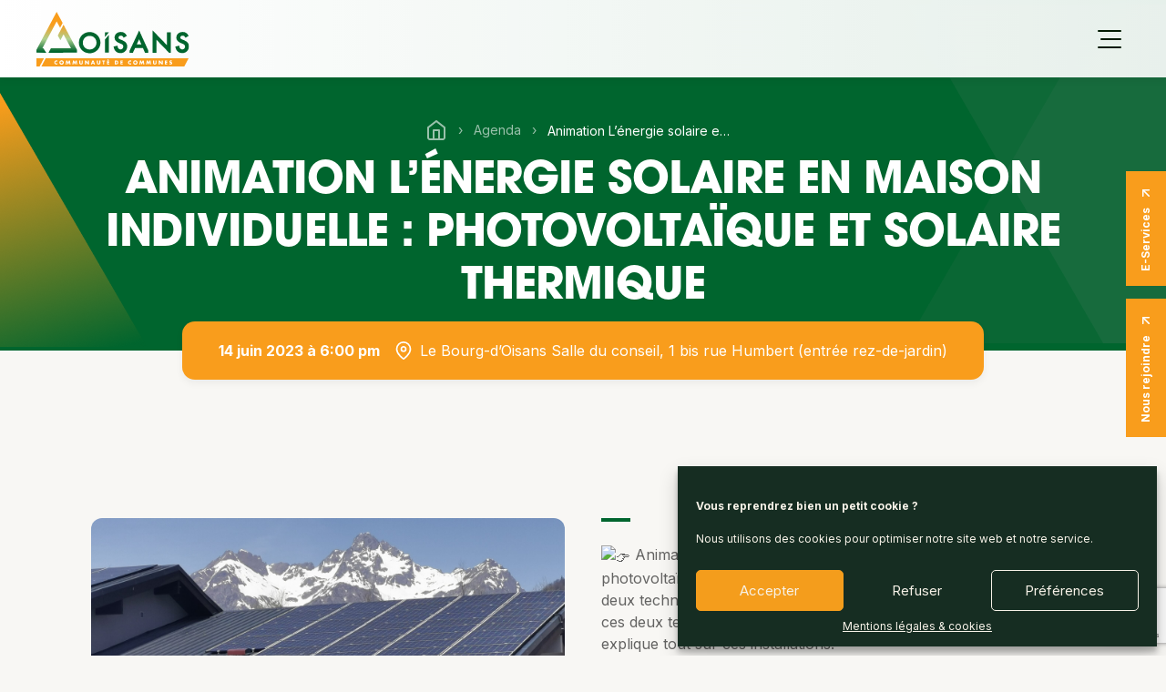

--- FILE ---
content_type: text/html; charset=UTF-8
request_url: https://www.ccoisans.fr/event/animation-lenergie-solaire-en-maison-individuelle-photovoltaique-et-solaire-thermique/
body_size: 31544
content:
<!doctype html>

<html lang="fr-FR">

<head>
    <meta charset="UTF-8" />
    <title>
        Animation L&#039;énergie solaire en maison individuelle : Photovoltaïque et solaire thermique | CC OisansCC Oisans    </title>
    <meta name="viewport" content="width=device-width, initial-scale=1">
    <meta http-equiv="X-UA-Compatible" content="IE=edge">
    <link rel="profile" href="http://gmpg.org/xfn/11" />
    <link rel="pingback" href="" />
    <link rel="icon" href="https://www.ccoisans.fr/wp-content/themes/mezcalito/favicon/favicon.ico" />
    <link rel="apple-touch-icon-precomposed" sizes="144x144" href="https://www.ccoisans.fr/wp-content/themes/mezcalito/favicon/apple-touch-icon-144x144.png"/>
    <link rel="apple-touch-icon-precomposed" sizes="152x152" href="https://www.ccoisans.fr/wp-content/themes/mezcalito/favicon/apple-touch-icon-152x152.png"/>
    <link rel="icon" type="image/png" href="https://www.ccoisans.fr/wp-content/themes/mezcalito/favicon/favicon-32x32.png" sizes="32x32"/>
    <link rel="icon" type="image/png" href="https://www.ccoisans.fr/wp-content/themes/mezcalito/favicon/favicon-16x16.png" sizes="16x16"/>
    <meta name="application-name" content="Communauté de communes de l'Oisans"/>
    <meta name="msapplication-TileColor" content="#00652E"/>
    <link rel="stylesheet" href="https://use.typekit.net/imd7tcu.css">
    <link rel="preconnect" href="https://fonts.googleapis.com">
    <link rel="preconnect" href="https://fonts.gstatic.com" crossorigin>

    <script src="https://www.ccoisans.fr/wp-content/themes/mezcalito/assets/js/jquery.js"></script>
    <link href="https://fonts.googleapis.com/css2?family=Inter:wght@400;700&display=swap" rel="stylesheet">
    <meta name='robots' content='index, follow, max-image-preview:large, max-snippet:-1, max-video-preview:-1' />

	<!-- This site is optimized with the Yoast SEO plugin v23.3 - https://yoast.com/wordpress/plugins/seo/ -->
	<link rel="canonical" href="https://www.ccoisans.fr/event/animation-lenergie-solaire-en-maison-individuelle-photovoltaique-et-solaire-thermique/" />
	<meta property="og:locale" content="fr_FR" />
	<meta property="og:type" content="article" />
	<meta property="og:title" content="Animation L&#039;énergie solaire en maison individuelle : Photovoltaïque et solaire thermique | CC Oisans" />
	<meta property="og:description" content="Animation à destination du grand public sur le solaire photovoltaïque et le solaire thermique afin d&#039;aider à différencier ces deux technologies et à les promouvoir. Quelle est la différence entre ces deux technologies et comment fonctionnent-elles ? On vous explique tout sur ces installations." />
	<meta property="og:url" content="https://www.ccoisans.fr/event/animation-lenergie-solaire-en-maison-individuelle-photovoltaique-et-solaire-thermique/" />
	<meta property="og:site_name" content="CC Oisans" />
	<meta property="article:modified_time" content="2023-05-24T11:44:47+00:00" />
	<meta property="og:image" content="https://www.ccoisans.fr/wp-content/themes/mezcalito/assets/img/card-placeholder.jpg" />
	<meta name="twitter:card" content="summary_large_image" />
	<meta name="twitter:image" content="https://www.ccoisans.fr/wp-content/themes/mezcalito/assets/img/card-placeholder.jpg" />
	<script type="application/ld+json" class="yoast-schema-graph">{"@context":"https://schema.org","@graph":[{"@type":"WebPage","@id":"https://www.ccoisans.fr/event/animation-lenergie-solaire-en-maison-individuelle-photovoltaique-et-solaire-thermique/","url":"https://www.ccoisans.fr/event/animation-lenergie-solaire-en-maison-individuelle-photovoltaique-et-solaire-thermique/","name":"Animation L'énergie solaire en maison individuelle : Photovoltaïque et solaire thermique | CC Oisans","isPartOf":{"@id":"https://www.ccoisans.fr/#website"},"datePublished":"2023-05-24T11:42:31+00:00","dateModified":"2023-05-24T11:44:47+00:00","breadcrumb":{"@id":"https://www.ccoisans.fr/event/animation-lenergie-solaire-en-maison-individuelle-photovoltaique-et-solaire-thermique/#breadcrumb"},"inLanguage":"fr-FR","potentialAction":[{"@type":"ReadAction","target":["https://www.ccoisans.fr/event/animation-lenergie-solaire-en-maison-individuelle-photovoltaique-et-solaire-thermique/"]}]},{"@type":"BreadcrumbList","@id":"https://www.ccoisans.fr/event/animation-lenergie-solaire-en-maison-individuelle-photovoltaique-et-solaire-thermique/#breadcrumb","itemListElement":[{"@type":"ListItem","position":1,"name":"Accueil","item":"https://www.ccoisans.fr/"},{"@type":"ListItem","position":2,"name":"Animation L&#8217;énergie solaire en maison individuelle : Photovoltaïque et solaire thermique"}]},{"@type":"WebSite","@id":"https://www.ccoisans.fr/#website","url":"https://www.ccoisans.fr/","name":"CC Oisans","description":"Ensemble inventons l&#039;avenir","potentialAction":[{"@type":"SearchAction","target":{"@type":"EntryPoint","urlTemplate":"https://www.ccoisans.fr/?s={search_term_string}"},"query-input":"required name=search_term_string"}],"inLanguage":"fr-FR"}]}</script>
	<!-- / Yoast SEO plugin. -->


<style id='classic-theme-styles-inline-css' type='text/css'>
/*! This file is auto-generated */
.wp-block-button__link{color:#fff;background-color:#32373c;border-radius:9999px;box-shadow:none;text-decoration:none;padding:calc(.667em + 2px) calc(1.333em + 2px);font-size:1.125em}.wp-block-file__button{background:#32373c;color:#fff;text-decoration:none}
</style>
<style id='global-styles-inline-css' type='text/css'>
:root{--wp--preset--aspect-ratio--square: 1;--wp--preset--aspect-ratio--4-3: 4/3;--wp--preset--aspect-ratio--3-4: 3/4;--wp--preset--aspect-ratio--3-2: 3/2;--wp--preset--aspect-ratio--2-3: 2/3;--wp--preset--aspect-ratio--16-9: 16/9;--wp--preset--aspect-ratio--9-16: 9/16;--wp--preset--color--black: #000000;--wp--preset--color--cyan-bluish-gray: #abb8c3;--wp--preset--color--white: #ffffff;--wp--preset--color--pale-pink: #f78da7;--wp--preset--color--vivid-red: #cf2e2e;--wp--preset--color--luminous-vivid-orange: #ff6900;--wp--preset--color--luminous-vivid-amber: #fcb900;--wp--preset--color--light-green-cyan: #7bdcb5;--wp--preset--color--vivid-green-cyan: #00d084;--wp--preset--color--pale-cyan-blue: #8ed1fc;--wp--preset--color--vivid-cyan-blue: #0693e3;--wp--preset--color--vivid-purple: #9b51e0;--wp--preset--gradient--vivid-cyan-blue-to-vivid-purple: linear-gradient(135deg,rgba(6,147,227,1) 0%,rgb(155,81,224) 100%);--wp--preset--gradient--light-green-cyan-to-vivid-green-cyan: linear-gradient(135deg,rgb(122,220,180) 0%,rgb(0,208,130) 100%);--wp--preset--gradient--luminous-vivid-amber-to-luminous-vivid-orange: linear-gradient(135deg,rgba(252,185,0,1) 0%,rgba(255,105,0,1) 100%);--wp--preset--gradient--luminous-vivid-orange-to-vivid-red: linear-gradient(135deg,rgba(255,105,0,1) 0%,rgb(207,46,46) 100%);--wp--preset--gradient--very-light-gray-to-cyan-bluish-gray: linear-gradient(135deg,rgb(238,238,238) 0%,rgb(169,184,195) 100%);--wp--preset--gradient--cool-to-warm-spectrum: linear-gradient(135deg,rgb(74,234,220) 0%,rgb(151,120,209) 20%,rgb(207,42,186) 40%,rgb(238,44,130) 60%,rgb(251,105,98) 80%,rgb(254,248,76) 100%);--wp--preset--gradient--blush-light-purple: linear-gradient(135deg,rgb(255,206,236) 0%,rgb(152,150,240) 100%);--wp--preset--gradient--blush-bordeaux: linear-gradient(135deg,rgb(254,205,165) 0%,rgb(254,45,45) 50%,rgb(107,0,62) 100%);--wp--preset--gradient--luminous-dusk: linear-gradient(135deg,rgb(255,203,112) 0%,rgb(199,81,192) 50%,rgb(65,88,208) 100%);--wp--preset--gradient--pale-ocean: linear-gradient(135deg,rgb(255,245,203) 0%,rgb(182,227,212) 50%,rgb(51,167,181) 100%);--wp--preset--gradient--electric-grass: linear-gradient(135deg,rgb(202,248,128) 0%,rgb(113,206,126) 100%);--wp--preset--gradient--midnight: linear-gradient(135deg,rgb(2,3,129) 0%,rgb(40,116,252) 100%);--wp--preset--font-size--small: 13px;--wp--preset--font-size--medium: 20px;--wp--preset--font-size--large: 36px;--wp--preset--font-size--x-large: 42px;--wp--preset--spacing--20: 0.44rem;--wp--preset--spacing--30: 0.67rem;--wp--preset--spacing--40: 1rem;--wp--preset--spacing--50: 1.5rem;--wp--preset--spacing--60: 2.25rem;--wp--preset--spacing--70: 3.38rem;--wp--preset--spacing--80: 5.06rem;--wp--preset--shadow--natural: 6px 6px 9px rgba(0, 0, 0, 0.2);--wp--preset--shadow--deep: 12px 12px 50px rgba(0, 0, 0, 0.4);--wp--preset--shadow--sharp: 6px 6px 0px rgba(0, 0, 0, 0.2);--wp--preset--shadow--outlined: 6px 6px 0px -3px rgba(255, 255, 255, 1), 6px 6px rgba(0, 0, 0, 1);--wp--preset--shadow--crisp: 6px 6px 0px rgba(0, 0, 0, 1);}:where(.is-layout-flex){gap: 0.5em;}:where(.is-layout-grid){gap: 0.5em;}body .is-layout-flex{display: flex;}.is-layout-flex{flex-wrap: wrap;align-items: center;}.is-layout-flex > :is(*, div){margin: 0;}body .is-layout-grid{display: grid;}.is-layout-grid > :is(*, div){margin: 0;}:where(.wp-block-columns.is-layout-flex){gap: 2em;}:where(.wp-block-columns.is-layout-grid){gap: 2em;}:where(.wp-block-post-template.is-layout-flex){gap: 1.25em;}:where(.wp-block-post-template.is-layout-grid){gap: 1.25em;}.has-black-color{color: var(--wp--preset--color--black) !important;}.has-cyan-bluish-gray-color{color: var(--wp--preset--color--cyan-bluish-gray) !important;}.has-white-color{color: var(--wp--preset--color--white) !important;}.has-pale-pink-color{color: var(--wp--preset--color--pale-pink) !important;}.has-vivid-red-color{color: var(--wp--preset--color--vivid-red) !important;}.has-luminous-vivid-orange-color{color: var(--wp--preset--color--luminous-vivid-orange) !important;}.has-luminous-vivid-amber-color{color: var(--wp--preset--color--luminous-vivid-amber) !important;}.has-light-green-cyan-color{color: var(--wp--preset--color--light-green-cyan) !important;}.has-vivid-green-cyan-color{color: var(--wp--preset--color--vivid-green-cyan) !important;}.has-pale-cyan-blue-color{color: var(--wp--preset--color--pale-cyan-blue) !important;}.has-vivid-cyan-blue-color{color: var(--wp--preset--color--vivid-cyan-blue) !important;}.has-vivid-purple-color{color: var(--wp--preset--color--vivid-purple) !important;}.has-black-background-color{background-color: var(--wp--preset--color--black) !important;}.has-cyan-bluish-gray-background-color{background-color: var(--wp--preset--color--cyan-bluish-gray) !important;}.has-white-background-color{background-color: var(--wp--preset--color--white) !important;}.has-pale-pink-background-color{background-color: var(--wp--preset--color--pale-pink) !important;}.has-vivid-red-background-color{background-color: var(--wp--preset--color--vivid-red) !important;}.has-luminous-vivid-orange-background-color{background-color: var(--wp--preset--color--luminous-vivid-orange) !important;}.has-luminous-vivid-amber-background-color{background-color: var(--wp--preset--color--luminous-vivid-amber) !important;}.has-light-green-cyan-background-color{background-color: var(--wp--preset--color--light-green-cyan) !important;}.has-vivid-green-cyan-background-color{background-color: var(--wp--preset--color--vivid-green-cyan) !important;}.has-pale-cyan-blue-background-color{background-color: var(--wp--preset--color--pale-cyan-blue) !important;}.has-vivid-cyan-blue-background-color{background-color: var(--wp--preset--color--vivid-cyan-blue) !important;}.has-vivid-purple-background-color{background-color: var(--wp--preset--color--vivid-purple) !important;}.has-black-border-color{border-color: var(--wp--preset--color--black) !important;}.has-cyan-bluish-gray-border-color{border-color: var(--wp--preset--color--cyan-bluish-gray) !important;}.has-white-border-color{border-color: var(--wp--preset--color--white) !important;}.has-pale-pink-border-color{border-color: var(--wp--preset--color--pale-pink) !important;}.has-vivid-red-border-color{border-color: var(--wp--preset--color--vivid-red) !important;}.has-luminous-vivid-orange-border-color{border-color: var(--wp--preset--color--luminous-vivid-orange) !important;}.has-luminous-vivid-amber-border-color{border-color: var(--wp--preset--color--luminous-vivid-amber) !important;}.has-light-green-cyan-border-color{border-color: var(--wp--preset--color--light-green-cyan) !important;}.has-vivid-green-cyan-border-color{border-color: var(--wp--preset--color--vivid-green-cyan) !important;}.has-pale-cyan-blue-border-color{border-color: var(--wp--preset--color--pale-cyan-blue) !important;}.has-vivid-cyan-blue-border-color{border-color: var(--wp--preset--color--vivid-cyan-blue) !important;}.has-vivid-purple-border-color{border-color: var(--wp--preset--color--vivid-purple) !important;}.has-vivid-cyan-blue-to-vivid-purple-gradient-background{background: var(--wp--preset--gradient--vivid-cyan-blue-to-vivid-purple) !important;}.has-light-green-cyan-to-vivid-green-cyan-gradient-background{background: var(--wp--preset--gradient--light-green-cyan-to-vivid-green-cyan) !important;}.has-luminous-vivid-amber-to-luminous-vivid-orange-gradient-background{background: var(--wp--preset--gradient--luminous-vivid-amber-to-luminous-vivid-orange) !important;}.has-luminous-vivid-orange-to-vivid-red-gradient-background{background: var(--wp--preset--gradient--luminous-vivid-orange-to-vivid-red) !important;}.has-very-light-gray-to-cyan-bluish-gray-gradient-background{background: var(--wp--preset--gradient--very-light-gray-to-cyan-bluish-gray) !important;}.has-cool-to-warm-spectrum-gradient-background{background: var(--wp--preset--gradient--cool-to-warm-spectrum) !important;}.has-blush-light-purple-gradient-background{background: var(--wp--preset--gradient--blush-light-purple) !important;}.has-blush-bordeaux-gradient-background{background: var(--wp--preset--gradient--blush-bordeaux) !important;}.has-luminous-dusk-gradient-background{background: var(--wp--preset--gradient--luminous-dusk) !important;}.has-pale-ocean-gradient-background{background: var(--wp--preset--gradient--pale-ocean) !important;}.has-electric-grass-gradient-background{background: var(--wp--preset--gradient--electric-grass) !important;}.has-midnight-gradient-background{background: var(--wp--preset--gradient--midnight) !important;}.has-small-font-size{font-size: var(--wp--preset--font-size--small) !important;}.has-medium-font-size{font-size: var(--wp--preset--font-size--medium) !important;}.has-large-font-size{font-size: var(--wp--preset--font-size--large) !important;}.has-x-large-font-size{font-size: var(--wp--preset--font-size--x-large) !important;}
:where(.wp-block-post-template.is-layout-flex){gap: 1.25em;}:where(.wp-block-post-template.is-layout-grid){gap: 1.25em;}
:where(.wp-block-columns.is-layout-flex){gap: 2em;}:where(.wp-block-columns.is-layout-grid){gap: 2em;}
:root :where(.wp-block-pullquote){font-size: 1.5em;line-height: 1.6;}
</style>
<link rel='stylesheet' id='dashicons-css' href='https://www.ccoisans.fr/wp-includes/css/dashicons.min.css?ver=6.6.1' type='text/css' media='all' />
<link rel='stylesheet' id='cmplz-general-css' href='https://www.ccoisans.fr/wp-content/plugins/complianz-gdpr/assets/css/cookieblocker.min.css?ver=1743595327' type='text/css' media='all' />
<link rel='stylesheet' id='style-css' href='https://www.ccoisans.fr/wp-content/themes/mezcalito/build/frontoffice.css' type='text/css' media='screen' />
<link rel='shortlink' href='https://www.ccoisans.fr/?p=5001' />
<link rel="alternate" title="oEmbed (JSON)" type="application/json+oembed" href="https://www.ccoisans.fr/wp-json/oembed/1.0/embed?url=https%3A%2F%2Fwww.ccoisans.fr%2Fevent%2Fanimation-lenergie-solaire-en-maison-individuelle-photovoltaique-et-solaire-thermique%2F" />
<link rel="alternate" title="oEmbed (XML)" type="text/xml+oembed" href="https://www.ccoisans.fr/wp-json/oembed/1.0/embed?url=https%3A%2F%2Fwww.ccoisans.fr%2Fevent%2Fanimation-lenergie-solaire-en-maison-individuelle-photovoltaique-et-solaire-thermique%2F&#038;format=xml" />
			<style>.cmplz-hidden {
					display: none !important;
				}</style>		<style type="text/css" id="wp-custom-css">
			.title-light{
	color:orange;
}		</style>
		</head>

<body data-cmplz=1 class="event-template-default single single-event postid-5001">

    <div class="wrapper">

        <header class="header" role="banner">
            <div class="header__content">
                <div class="logo">
                    <a href="/"><svg width="168" height="60" viewBox="0 0 168 60" fill="none" xmlns="http://www.w3.org/2000/svg">
<g clip-path="url(#clip0_654_1814)">
<path d="M44.4333 41.5823L30.4508 15.4885L29.7353 14.1527L29.0235 15.4922L23.657 25.5934L23.4595 25.965L23.657 26.3367L25.5651 29.873L26.2844 31.2015L26.9924 29.8694L29.7539 24.6734L37.9489 39.9742H16.3825H15.8981L15.6707 40.4011L13.908 43.7093L13.2856 44.8795H14.6235L43.7178 44.8721H44.5265V44.0736V41.9577V41.759L44.4333 41.5823Z" fill="url(#paint0_linear_654_1814)"/>
<path d="M6.53662 39.9742L22.1887 10.5207L25.9713 17.5787L28.7663 12.3128L22.1701 0L0 41.7295V44.8648L10.8111 44.8795L7.61363 39.9742H6.53662Z" fill="url(#paint1_linear_654_1814)"/>
<path d="M75.2419 30.3882V44.8464H79.5388V25.1849L75.2419 30.3882Z" fill="#00652E"/>
<path d="M79.5388 22.5096V22.4839H75.2419V27.713L79.5388 22.5096Z" fill="#00652E"/>
<path d="M58.4681 45.5161C51.8123 45.5161 46.6023 40.4526 46.6023 33.9908C46.5736 31.6791 47.2409 29.411 48.5196 27.4743C49.7984 25.5377 51.6309 24.0198 53.7847 23.1132C55.9385 22.2066 58.3165 21.9522 60.617 22.3822C62.9174 22.8123 65.0367 23.9074 66.7058 25.5286C68.375 27.1499 69.5188 29.2242 69.9921 31.4884C70.4655 33.7525 70.247 36.1045 69.3644 38.2459C68.4819 40.3872 66.975 42.2215 65.0351 43.5159C63.0951 44.8103 60.8094 45.5064 58.4681 45.5161ZM58.4346 26.3809C54.1414 26.3809 50.9029 29.6486 50.9029 33.9798C50.9029 35.9483 51.6949 37.8361 53.1045 39.2281C54.5142 40.62 56.4261 41.402 58.4197 41.402C60.4132 41.402 62.3252 40.62 63.7348 39.2281C65.1445 37.8361 65.9364 35.9483 65.9364 33.9798C65.9364 29.6302 62.7091 26.3625 58.4346 26.3625V26.3809Z" fill="#00652E"/>
<path d="M94.2854 31.1978L93.786 30.9991C91.4978 30.0975 91.4978 30.0975 91.0655 29.7884L90.9127 29.6817C90.6681 29.5415 90.4647 29.3409 90.3223 29.0996C90.1798 28.8583 90.1033 28.5847 90.1003 28.3054C90.1003 27.0764 91.2183 26.1527 92.735 26.1527C93.9537 26.1527 94.5611 26.4361 95.5412 28.0221L95.8058 28.4526L99.2978 26.3662L99.0481 25.9393C97.4978 23.2824 95.5599 22.0975 92.7649 22.0975C88.7773 22.0975 85.7661 24.7654 85.7661 28.3054C85.7661 30.8813 87.3239 32.8133 90.5214 34.1491L92.6046 35.0175C93.1255 35.2301 93.6247 35.4913 94.0953 35.7976C94.4993 36.0559 94.8289 36.4128 95.0522 36.8338C95.2754 37.2548 95.3849 37.7256 95.3698 38.2006C95.3697 38.8612 95.1525 39.5039 94.7507 40.0321C94.3489 40.5603 93.7844 40.9455 93.1419 41.1297C92.4995 41.3139 91.8138 41.2872 91.188 41.0537C90.5622 40.8201 90.0301 40.3922 89.6717 39.8344C89.3959 39.3708 89.2767 38.9071 89.1239 37.6891L89.0531 37.1371L84.7301 38.0975L84.7972 38.5612C85.4158 42.7857 88.222 45.3064 92.3139 45.3064C96.5065 45.3064 99.6704 42.1122 99.6704 37.8804C99.6742 34.8482 97.9636 32.7249 94.2854 31.1978Z" fill="#00652E"/>
<path d="M162.078 31.1978L161.578 30.9991C159.29 30.0975 159.29 30.0975 158.858 29.7884L158.705 29.6817C158.46 29.5415 158.257 29.3409 158.115 29.0996C157.972 28.8583 157.896 28.5847 157.893 28.3054C157.893 27.0764 159.011 26.1527 160.527 26.1527C161.746 26.1527 162.353 26.4361 163.334 28.0221L163.598 28.4526L167.09 26.3662L166.84 25.9393C165.29 23.2824 163.352 22.0975 160.557 22.0975C156.57 22.0975 153.558 24.7654 153.558 28.3054C153.558 30.8813 155.116 32.8133 158.314 34.1491L160.397 35.0175C160.918 35.2301 161.417 35.4913 161.888 35.7976C162.291 36.0561 162.62 36.4131 162.843 36.8342C163.065 37.2552 163.174 37.7259 163.158 38.2006C163.16 38.8615 162.944 39.5049 162.542 40.0338C162.141 40.5627 161.576 40.9485 160.934 41.1329C160.291 41.3173 159.605 41.2904 158.979 41.0562C158.353 40.822 157.821 40.3931 157.464 39.8344C157.188 39.3708 157.069 38.9071 156.916 37.6891L156.845 37.1371L152.522 38.0975L152.589 38.5612C153.208 42.7857 156.014 45.3064 160.102 45.3064C164.299 45.3064 167.463 42.1122 167.463 37.8804C167.463 34.8482 165.752 32.7249 162.078 31.1978Z" fill="#00652E"/>
<path d="M112.777 20.4453L102.193 42.8924V44.8942H105.894L108.327 39.7056H116.899L119.18 44.8942H122.817V42.5612L112.777 20.4453ZM110.168 35.6357L112.703 30.1417L115.14 35.6357H110.168Z" fill="#00652E"/>
<path d="M147.547 45.0156V22.5133H143.247V36.5888L127.479 20.3165V44.8905H131.78V30.6863L145.665 45.0156H147.547Z" fill="#00652E"/>
<path d="M0 51.1168V59.9963H3.48446L8.195 51.1168H0Z" fill="#F99D1C"/>
<path d="M10.159 51.1168L5.42236 60H162.312L167.053 51.1168H10.159Z" fill="#F99D1C"/>
<path d="M22.9527 54.8776C22.8358 54.7274 22.685 54.6062 22.5122 54.5237C22.3394 54.4413 22.1495 54.3999 21.9577 54.4029C21.8007 54.4013 21.645 54.4313 21.5002 54.4912C21.3554 54.5511 21.2245 54.6396 21.1156 54.7512C21.0067 54.8629 20.9221 54.9954 20.867 55.1405C20.8118 55.2856 20.7873 55.4404 20.7949 55.5952C20.7845 55.7524 20.8081 55.9099 20.8644 56.0573C20.9207 56.2046 21.0083 56.3384 21.1212 56.4496C21.2342 56.5608 21.3699 56.6468 21.5193 56.7019C21.6687 56.757 21.8284 56.7799 21.9875 56.7691C22.1727 56.7632 22.3545 56.7184 22.5209 56.6379C22.6873 56.5573 22.8345 56.4427 22.9527 56.3017V57.6449C22.6326 57.7631 22.2954 57.8302 21.9539 57.8436C21.3466 57.8417 20.7618 57.616 20.3142 57.2107C20.0858 57.0054 19.9053 56.7537 19.785 56.4729C19.6647 56.1921 19.6075 55.8889 19.6173 55.5842C19.6132 54.9964 19.8434 54.4307 20.2583 54.0092C20.696 53.5692 21.2921 53.3178 21.9167 53.31C22.2732 53.3135 22.6254 53.3873 22.9527 53.5271V54.8776Z" fill="white"/>
<path d="M29.9887 55.5069C30.0254 55.9856 29.9151 56.4641 29.6723 56.88C29.4295 57.2959 29.0654 57.6298 28.6275 57.8384C28.1896 58.0469 27.6982 58.1202 27.2174 58.0489C26.7367 57.9775 26.2888 57.7648 25.9324 57.4383C25.5759 57.1119 25.3273 56.687 25.219 56.219C25.1108 55.751 25.1479 55.2616 25.3255 54.8147C25.5031 54.3678 25.813 53.9842 26.2147 53.7138C26.6164 53.4434 27.0913 53.2989 27.5775 53.299C27.8829 53.2867 28.1877 53.3341 28.4744 53.4386C28.7612 53.543 29.0241 53.7024 29.2482 53.9076C29.4723 54.1129 29.6531 54.3598 29.7802 54.6342C29.9073 54.9087 29.9781 55.2053 29.9887 55.5069ZM26.344 55.5069C26.344 55.8299 26.4739 56.1397 26.7053 56.3682C26.9366 56.5966 27.2503 56.7249 27.5775 56.7249C27.9047 56.7249 28.2184 56.5966 28.4497 56.3682C28.6811 56.1397 28.811 55.8299 28.811 55.5069C28.7869 55.2002 28.6464 54.9138 28.4178 54.7049C28.1891 54.496 27.889 54.3799 27.5775 54.3799C27.266 54.3799 26.9659 54.496 26.7372 54.7049C26.5086 54.9138 26.3681 55.2002 26.344 55.5069Z" fill="white"/>
<path d="M32.7278 53.4315H33.8458L34.729 55.735L35.6682 53.4315H36.7862L37.4458 57.7369H36.3278L36.011 55.2603L34.9675 57.7369H34.4905L33.4918 55.2603L33.1191 57.7369H32.0011L32.7278 53.4315Z" fill="white"/>
<path d="M40.1477 53.4315H41.2657L42.1526 55.735L43.088 53.4315H44.206L44.8619 57.7369H43.7439L43.4271 55.2603L42.3799 57.7369H41.929L40.9265 55.2603L40.5539 57.7369H39.4359L40.1477 53.4315Z" fill="white"/>
<path d="M50.8656 53.4315V55.8528C50.8656 56.4085 50.8433 56.9568 50.411 57.3726C49.9945 57.683 49.4869 57.851 48.965 57.851C48.4432 57.851 47.9356 57.683 47.5191 57.3726C47.083 56.9568 47.0607 56.4085 47.0607 55.8528V53.4315H48.1787V55.6982C48.1787 56.2576 48.2197 56.8684 48.9501 56.8684C49.6805 56.8684 49.7178 56.2576 49.7178 55.6982V53.4315H50.8656Z" fill="white"/>
<path d="M53.3178 53.4315H54.4358L56.5116 56.0662V53.4315H57.6296V57.7369H56.5116L54.4358 55.0984V57.7369H53.3178V53.4315Z" fill="white"/>
<path d="M61.2556 56.9899L60.9538 57.7259H59.7501L61.4271 53.4204H62.6643L64.3078 57.7259H63.1004L62.8171 56.9899H61.2556ZM62.0457 54.7636L61.5799 56.1325H62.5227L62.0457 54.7636Z" fill="white"/>
<path d="M70.1774 53.4315V55.8528C70.1774 56.4085 70.155 56.9568 69.719 57.3726C69.3025 57.683 68.7949 57.851 68.273 57.851C67.7512 57.851 67.2436 57.683 66.8271 57.3726C66.3948 56.9568 66.3724 56.4085 66.3724 55.8528V53.4315H67.4904V55.6982C67.4904 56.2576 67.5314 56.8684 68.2581 56.8684C68.9849 56.8684 69.0296 56.2576 69.0296 55.6982V53.4315H70.1774Z" fill="white"/>
<path d="M74.3624 57.7369H73.2444V54.3809H72.2979V53.4315H75.3053V54.3809H74.3699L74.3624 57.7369Z" fill="white"/>
<path d="M78.5773 54.3809V55.0984H79.8556V56.0478H78.5773V56.7838H79.9227V57.7295H77.4444V53.4315H79.9227V54.3809H78.5773ZM78.4022 53.1702L77.9326 52.8316L78.7487 51.8491L79.3935 52.3091L78.4022 53.1702Z" fill="white"/>
<path d="M86.0866 53.4315H87.6928C88.271 53.4315 88.8256 53.6583 89.2344 54.062C89.6433 54.4657 89.8729 55.0132 89.8729 55.5842C89.8729 56.1551 89.6433 56.7027 89.2344 57.1064C88.8256 57.5101 88.271 57.7369 87.6928 57.7369H86.0866V53.4315ZM87.2046 56.7912H87.458C87.624 56.8002 87.7901 56.7758 87.9461 56.7193C88.1022 56.6628 88.2449 56.5755 88.3657 56.4627C88.4864 56.3499 88.5825 56.214 88.6483 56.0633C88.714 55.9125 88.7479 55.7501 88.7479 55.586C88.7479 55.4219 88.714 55.2595 88.6483 55.1088C88.5825 54.958 88.4864 54.8221 88.3657 54.7093C88.2449 54.5965 88.1022 54.5092 87.9461 54.4527C87.7901 54.3963 87.624 54.3718 87.458 54.3809H87.2046V56.7912Z" fill="white"/>
<path d="M93.2903 54.3809V55.0984H94.5686V56.0478H93.2903V56.7838H94.658V57.7295H92.176V53.4315H94.658V54.3809H93.2903Z" fill="white"/>
<path d="M103.904 54.8776C103.788 54.7274 103.638 54.6062 103.466 54.5238C103.293 54.4413 103.104 54.3999 102.913 54.4029C102.755 54.4007 102.6 54.4304 102.455 54.4901C102.309 54.5498 102.178 54.6383 102.069 54.75C101.96 54.8618 101.876 54.9945 101.821 55.1399C101.766 55.2853 101.742 55.4402 101.75 55.5952C101.74 55.751 101.763 55.9073 101.818 56.0535C101.874 56.1998 101.96 56.3328 102.071 56.4437C102.183 56.5547 102.316 56.6411 102.464 56.6971C102.612 56.7532 102.77 56.7777 102.928 56.7691C103.114 56.7663 103.298 56.7238 103.467 56.6444C103.635 56.565 103.784 56.4507 103.904 56.3091V57.6522C103.584 57.7711 103.247 57.8382 102.905 57.851C102.299 57.8492 101.715 57.6234 101.269 57.218C101.04 57.0136 100.858 56.7621 100.737 56.4812C100.616 56.2003 100.558 55.8967 100.569 55.5915C100.566 55.0042 100.796 54.4391 101.21 54.0166C101.648 53.5756 102.246 53.3242 102.872 53.3174C103.227 53.3213 103.578 53.3951 103.904 53.5345V54.8776Z" fill="white"/>
<path d="M110.944 55.5069C110.98 55.9856 110.87 56.4641 110.627 56.88C110.385 57.2959 110.02 57.6298 109.583 57.8384C109.145 58.0469 108.653 58.1202 108.172 58.0489C107.692 57.9775 107.244 57.7648 106.887 57.4383C106.531 57.1119 106.282 56.687 106.174 56.219C106.066 55.751 106.103 55.2616 106.281 54.8147C106.458 54.3678 106.768 53.9842 107.17 53.7138C107.571 53.4434 108.046 53.2989 108.533 53.299C108.838 53.2867 109.143 53.3341 109.429 53.4386C109.716 53.543 109.979 53.7024 110.203 53.9076C110.427 54.1129 110.608 54.3598 110.735 54.6342C110.862 54.9087 110.933 55.2053 110.944 55.5069ZM107.299 55.5069C107.29 55.6722 107.315 55.8377 107.373 55.9931C107.43 56.1486 107.519 56.2908 107.635 56.4111C107.75 56.5313 107.889 56.6271 108.043 56.6926C108.197 56.7581 108.363 56.7918 108.531 56.7918C108.698 56.7918 108.864 56.7581 109.018 56.6926C109.172 56.6271 109.311 56.5313 109.427 56.4111C109.542 56.2908 109.631 56.1486 109.689 55.9931C109.747 55.8377 109.772 55.6722 109.762 55.5069C109.745 55.1959 109.608 54.9033 109.379 54.6892C109.15 54.4751 108.846 54.3558 108.531 54.3558C108.215 54.3558 107.912 54.4751 107.683 54.6892C107.454 54.9033 107.316 55.1959 107.299 55.5069Z" fill="white"/>
<path d="M113.683 53.4315H114.801L115.688 55.735L116.623 53.4315H117.741L118.397 57.7369H117.279L116.962 55.2603L115.9 57.7369H115.449L114.447 55.2603L114.074 57.7369H112.956L113.683 53.4315Z" fill="white"/>
<path d="M121.118 53.4315H122.236L123.119 55.735L124.054 53.4315H125.172L125.832 57.7369H124.714L124.393 55.2603L123.346 57.7369H122.895L121.863 55.2603L121.49 57.7369H120.372L121.118 53.4315Z" fill="white"/>
<path d="M131.821 53.4315V55.8528C131.821 56.4085 131.794 56.9568 131.362 57.3726C130.946 57.683 130.438 57.851 129.916 57.851C129.394 57.851 128.887 57.683 128.47 57.3726C128.038 56.9568 128.016 56.4085 128.016 55.8528V53.4315H129.134V55.6982C129.134 56.2576 129.171 56.8684 129.901 56.8684C130.632 56.8684 130.669 56.2576 130.669 55.6982V53.4315H131.821Z" fill="white"/>
<path d="M134.269 53.4315H135.387L137.463 56.0662V53.4315H138.633V57.7369H137.496L135.421 55.0984V57.7369H134.303L134.269 53.4315Z" fill="white"/>
<path d="M142.229 54.3809V55.0984H143.507V56.0478H142.229V56.7838H143.578V57.7295H141.096V53.4315H143.578V54.3809H142.229Z" fill="white"/>
<path d="M148.404 54.5391C148.196 54.3629 147.933 54.2628 147.659 54.2557C147.45 54.2557 147.171 54.3735 147.171 54.6237C147.171 54.874 147.48 54.9696 147.674 55.0322L147.965 55.1205C148.572 55.2971 149.042 55.5989 149.042 56.2944C149.057 56.5084 149.024 56.723 148.946 56.9232C148.868 57.1234 148.747 57.3044 148.591 57.4535C148.238 57.7279 147.799 57.8712 147.35 57.8583C146.801 57.8534 146.266 57.6826 145.818 57.3689L146.306 56.4673C146.575 56.7325 146.933 56.8909 147.312 56.9126C147.577 56.9126 147.86 56.7801 147.86 56.4784C147.86 56.1766 147.417 56.0552 147.171 55.9853C146.459 55.7866 145.993 55.6173 145.993 54.7709C145.986 54.5768 146.019 54.3832 146.092 54.2027C146.164 54.0221 146.274 53.8585 146.415 53.7224C146.555 53.5862 146.723 53.4805 146.907 53.412C147.091 53.3436 147.287 53.3138 147.484 53.3247C147.962 53.3388 148.429 53.4649 148.848 53.6927L148.404 54.5391Z" fill="white"/>
</g>
<defs>
<linearGradient id="paint0_linear_654_1814" x1="28.9042" y1="46.69" x2="28.9042" y2="14.1159" gradientUnits="userSpaceOnUse">
<stop offset="0.1" stop-color="#00652E"/>
<stop offset="0.51" stop-color="#AED191"/>
<stop offset="1" stop-color="#F99D1C"/>
</linearGradient>
<linearGradient id="paint1_linear_654_1814" x1="14.385" y1="46.69" x2="14.385" y2="14.1159" gradientUnits="userSpaceOnUse">
<stop offset="0.08" stop-color="#00652E"/>
<stop offset="0.51" stop-color="#AED191"/>
<stop offset="1" stop-color="#F99D1C"/>
</linearGradient>
<clipPath id="clip0_654_1814">
<rect width="167.463" height="60" fill="white"/>
</clipPath>
</defs>
</svg>
</a>
                </div>
                <div class="header-menu">
                    <li id="menu-item-3349" class="menu-item menu-item-type-post_type menu-item-object-page menu-item-has-children menu-item-3349"><a href="https://www.ccoisans.fr/particuliers/">Particuliers</a>
<ul class="sub-menu">
	<li id="menu-item-674" class="menu-item menu-item-type-post_type menu-item-object-page menu-item-has-children menu-item-674"><a href="https://www.ccoisans.fr/particuliers/vivre-en-oisans/">Vivre en Oisans</a>
	<ul class="sub-menu">
		<li id="menu-item-675" class="menu-item menu-item-type-post_type menu-item-object-page menu-item-675"><a href="https://www.ccoisans.fr/particuliers/vivre-en-oisans/me-deplacer/">Me déplacer</a></li>
		<li id="menu-item-5487" class="menu-item menu-item-type-post_type menu-item-object-page menu-item-5487"><a href="https://www.ccoisans.fr/consommez-local/">Consommez local</a></li>
	</ul>
</li>
	<li id="menu-item-680" class="menu-item menu-item-type-post_type menu-item-object-page menu-item-has-children menu-item-680"><a href="https://www.ccoisans.fr/particuliers/dechets/">Déchets</a>
	<ul class="sub-menu">
		<li id="menu-item-678" class="menu-item menu-item-type-post_type menu-item-object-page menu-item-678"><a href="https://www.ccoisans.fr/particuliers/dechets/collectes-dechets/">Collecte des déchets</a></li>
		<li id="menu-item-672" class="menu-item menu-item-type-post_type menu-item-object-page menu-item-672"><a href="https://www.ccoisans.fr/compostage/">Compostage</a></li>
		<li id="menu-item-679" class="menu-item menu-item-type-post_type menu-item-object-page menu-item-679"><a href="https://www.ccoisans.fr/particuliers/dechets/decheteries/">Déchèteries</a></li>
	</ul>
</li>
	<li id="menu-item-682" class="menu-item menu-item-type-post_type menu-item-object-page menu-item-has-children menu-item-682"><a href="https://www.ccoisans.fr/particuliers/enfance-jeunesse-education/">Enfance/Jeunesse/Education</a>
	<ul class="sub-menu">
		<li id="menu-item-685" class="menu-item menu-item-type-post_type menu-item-object-page menu-item-685"><a href="https://www.ccoisans.fr/particuliers/enfance-jeunesse-education/relais-petite-enfance-guichet-unique/">Relais petite enfance – Guichet unique</a></li>
		<li id="menu-item-684" class="menu-item menu-item-type-post_type menu-item-object-page menu-item-684"><a href="https://www.ccoisans.fr/particuliers/enfance-jeunesse-education/multi-accueil/">Multi accueil Les Bambins de l’Oisans</a></li>
		<li id="menu-item-4083" class="menu-item menu-item-type-post_type menu-item-object-page menu-item-4083"><a href="https://www.ccoisans.fr/particuliers/enfance-jeunesse-education/coordination-petite-enfance-enfance-action-parentalite/">Coordination petite enfance, enfance action parentalité</a></li>
		<li id="menu-item-683" class="menu-item menu-item-type-post_type menu-item-object-page menu-item-683"><a href="https://www.ccoisans.fr/particuliers/enfance-jeunesse-education/animation-jeunesse/">Animation – Jeunesse</a></li>
	</ul>
</li>
	<li id="menu-item-686" class="menu-item menu-item-type-post_type menu-item-object-page menu-item-has-children menu-item-686"><a href="https://www.ccoisans.fr/particuliers/culture/">Culture</a>
	<ul class="sub-menu">
		<li id="menu-item-689" class="menu-item menu-item-type-post_type menu-item-object-page menu-item-689"><a href="https://www.ccoisans.fr/particuliers/culture/reseau-des-mediatheques-en-oisans/">Réseau des médiathèques de l’Oisans</a></li>
		<li id="menu-item-687" class="menu-item menu-item-type-post_type menu-item-object-page menu-item-687"><a href="https://www.ccoisans.fr/particuliers/culture/ecole-de-musique/">Ecole intercommunale de musique de l’Oisans</a></li>
		<li id="menu-item-688" class="menu-item menu-item-type-post_type menu-item-object-page menu-item-688"><a href="https://www.ccoisans.fr/particuliers/culture/programation-culturelle/">Programmation culturelle</a></li>
		<li id="menu-item-5545" class="menu-item menu-item-type-post_type menu-item-object-page menu-item-5545"><a href="https://www.ccoisans.fr/micro-folie-oisans/">Micro-Folie Oisans</a></li>
	</ul>
</li>
	<li id="menu-item-665" class="menu-item menu-item-type-post_type menu-item-object-page menu-item-has-children menu-item-665"><a href="https://www.ccoisans.fr/particuliers/social-sante/">Social / Santé</a>
	<ul class="sub-menu">
		<li id="menu-item-664" class="menu-item menu-item-type-post_type menu-item-object-page menu-item-664"><a href="https://www.ccoisans.fr/particuliers/social-sante/centre-de-planification-et-education-familiale/">Centre de Santé Sexuelle (CSS)</a></li>
		<li id="menu-item-663" class="menu-item menu-item-type-post_type menu-item-object-page menu-item-663"><a href="https://www.ccoisans.fr/particuliers/social-sante/maison-de-sante/">Maison de santé de l’Oisans</a></li>
		<li id="menu-item-662" class="menu-item menu-item-type-post_type menu-item-object-page menu-item-662"><a href="https://www.ccoisans.fr/particuliers/social-sante/espace-france-services-et-api/">France services Oisans</a></li>
		<li id="menu-item-5444" class="menu-item menu-item-type-post_type menu-item-object-page menu-item-5444"><a href="https://www.ccoisans.fr/particuliers/social-sante/agence-postale-intercommunale/">Agence postale intercommunale</a></li>
		<li id="menu-item-661" class="menu-item menu-item-type-post_type menu-item-object-page menu-item-661"><a href="https://www.ccoisans.fr/particuliers/social-sante/dispositif-de-reussite-educative-dre/">Dispositif de Réussite  Éducative (DRE)</a></li>
		<li id="menu-item-6147" class="menu-item menu-item-type-post_type menu-item-object-page menu-item-6147"><a href="https://www.ccoisans.fr/mediation-familiale/">Médiation familiale</a></li>
	</ul>
</li>
	<li id="menu-item-657" class="menu-item menu-item-type-post_type menu-item-object-page menu-item-has-children menu-item-657"><a href="https://www.ccoisans.fr/particuliers/amenagement-du-territoire/">Aménagement du territoire</a>
	<ul class="sub-menu">
		<li id="menu-item-673" class="menu-item menu-item-type-post_type menu-item-object-page menu-item-673"><a href="https://www.ccoisans.fr/urbanisme/">Urbanisme (ADS)</a></li>
		<li id="menu-item-671" class="menu-item menu-item-type-post_type menu-item-object-page menu-item-671"><a href="https://www.ccoisans.fr/particuliers/amenagement-du-territoire/televison-numerique-terrestre-tnt/">Télévision Numérique Terrestre (TNT)</a></li>
		<li id="menu-item-7416" class="menu-item menu-item-type-post_type menu-item-object-page menu-item-7416"><a href="https://www.ccoisans.fr/les-risques-en-oisans/">Les risques en Oisans</a></li>
	</ul>
</li>
</ul>
</li>
<li id="menu-item-729" class="menu-item menu-item-type-post_type menu-item-object-page menu-item-has-children menu-item-729"><a href="https://www.ccoisans.fr/entreprises/">Entreprises</a>
<ul class="sub-menu">
	<li id="menu-item-1944" class="menu-item menu-item-type-post_type menu-item-object-page menu-item-has-children menu-item-1944"><a href="https://www.ccoisans.fr/entreprises/je-cree-developpe-mon-activite/">Je crée / développe mon activité</a>
	<ul class="sub-menu">
		<li id="menu-item-1943" class="menu-item menu-item-type-post_type menu-item-object-page menu-item-1943"><a href="https://www.ccoisans.fr/entreprises/je-cree-developpe-mon-activite/je-structure-mon-projet/">Je structure mon projet</a></li>
		<li id="menu-item-1942" class="menu-item menu-item-type-post_type menu-item-object-page menu-item-1942"><a href="https://www.ccoisans.fr/aides-subventions/entreprises-2/je-developpe-mon-activite/je-souhaite-un-accompagnement/">Je souhaite un accompagnement</a></li>
	</ul>
</li>
	<li id="menu-item-1941" class="menu-item menu-item-type-post_type menu-item-object-page menu-item-has-children menu-item-1941"><a href="https://www.ccoisans.fr/entreprises/je-me-renseigne-2/">Je me renseigne</a>
	<ul class="sub-menu">
		<li id="menu-item-1940" class="menu-item menu-item-type-post_type menu-item-object-page menu-item-1940"><a href="https://www.ccoisans.fr/emploi-saisonnalite/">Emploi &#038; Saisonnalité</a></li>
		<li id="menu-item-735" class="menu-item menu-item-type-post_type menu-item-object-page menu-item-735"><a href="https://www.ccoisans.fr/entreprises/je-me-renseigne/clauses-sociales/">&#8220;Clauses sociales&#8221;</a></li>
		<li id="menu-item-737" class="menu-item menu-item-type-post_type menu-item-object-page menu-item-737"><a href="https://www.ccoisans.fr/entreprises/je-me-renseigne/espace-coworking/">Espace Entreprises de l’Oisans / Oisans Business Area</a></li>
	</ul>
</li>
	<li id="menu-item-660" class="menu-item menu-item-type-post_type menu-item-object-page menu-item-has-children menu-item-660"><a href="https://www.ccoisans.fr/entreprises/agriculture/">Agriculture</a>
	<ul class="sub-menu">
		<li id="menu-item-3458" class="menu-item menu-item-type-post_type menu-item-object-page menu-item-3458"><a href="https://www.ccoisans.fr/entreprises/agriculture/circuits-courts/">Développement agricole</a></li>
		<li id="menu-item-659" class="menu-item menu-item-type-post_type menu-item-object-page menu-item-659"><a href="https://www.ccoisans.fr/entreprises/agriculture/pastoralisme/">Pastoralisme</a></li>
		<li id="menu-item-658" class="menu-item menu-item-type-post_type menu-item-object-page menu-item-658"><a href="https://www.ccoisans.fr/entreprises/agriculture/abattoir/">Abattoir de l’Oisans</a></li>
		<li id="menu-item-3145" class="menu-item menu-item-type-post_type menu-item-object-page menu-item-3145"><a href="https://www.ccoisans.fr/entreprises/agriculture/strategie-forestiere/">Stratégie forestière sud-Isère</a></li>
	</ul>
</li>
</ul>
</li>
<li id="menu-item-2523" class="menu-item menu-item-type-custom menu-item-object-custom menu-item-has-children menu-item-2523"><a href="#">Grands projets</a>
<ul class="sub-menu">
	<li id="menu-item-2515" class="menu-item menu-item-type-post_type menu-item-object-page menu-item-has-children menu-item-2515"><a href="https://www.ccoisans.fr/tous-les-grands-projets/">Tous les grands projets</a>
	<ul class="sub-menu">
		<li id="menu-item-2520" class="menu-item menu-item-type-post_type menu-item-object-project menu-item-2520"><a href="https://www.ccoisans.fr/project/oisans-2040/">SCoT – Oisans 2040</a></li>
		<li id="menu-item-2518" class="menu-item menu-item-type-post_type menu-item-object-project menu-item-2518"><a href="https://www.ccoisans.fr/project/cycling-lab-oisans/">Cycling Lab Oisans</a></li>
		<li id="menu-item-2517" class="menu-item menu-item-type-post_type menu-item-object-project menu-item-2517"><a href="https://www.ccoisans.fr/project/espace-valleen/">Espace valléen</a></li>
		<li id="menu-item-2516" class="menu-item menu-item-type-post_type menu-item-object-project menu-item-2516"><a href="https://www.ccoisans.fr/project/oisans-mobilite-zero-emission/">Oisans Mobilité</a></li>
		<li id="menu-item-2708" class="menu-item menu-item-type-post_type menu-item-object-project menu-item-2708"><a href="https://www.ccoisans.fr/project/amenagement-touristique/">Aménagements touristiques</a></li>
		<li id="menu-item-2709" class="menu-item menu-item-type-post_type menu-item-object-project menu-item-2709"><a href="https://www.ccoisans.fr/project/pcaet-oisans/">Plan Climat Air Energie de l’Oisans</a></li>
		<li id="menu-item-2710" class="menu-item menu-item-type-post_type menu-item-object-project menu-item-2710"><a href="https://www.ccoisans.fr/project/natura-2000/">Natura 2000</a></li>
		<li id="menu-item-6020" class="menu-item menu-item-type-post_type menu-item-object-project menu-item-6020"><a href="https://www.ccoisans.fr/project/projet-de-maison-de-loisans-et-du-parc-national-des-ecrins/">Maison de l’Oisans et du Parc national des Ecrins</a></li>
	</ul>
</li>
</ul>
</li>
<li id="menu-item-787" class="menu-item menu-item-type-post_type menu-item-object-page menu-item-has-children menu-item-787"><a href="https://www.ccoisans.fr/aides-subventions/">Aides &#038; subventions</a>
<ul class="sub-menu">
	<li id="menu-item-3392" class="menu-item menu-item-type-post_type menu-item-object-page menu-item-has-children menu-item-3392"><a href="https://www.ccoisans.fr/aides-subventions/particuliers-2-2/">Particuliers</a>
	<ul class="sub-menu">
		<li id="menu-item-786" class="menu-item menu-item-type-post_type menu-item-object-page menu-item-786"><a href="https://www.ccoisans.fr/aides-subventions/particuliers-2-2/particuliers-2/">Mes aides</a></li>
		<li id="menu-item-6109" class="menu-item menu-item-type-post_type menu-item-object-page menu-item-6109"><a href="https://www.ccoisans.fr/renovation-energetique-des-coproprietes/">Rénovation énergétique des copropriétés</a></li>
		<li id="menu-item-4101" class="menu-item menu-item-type-post_type menu-item-object-page menu-item-4101"><a href="https://www.ccoisans.fr/aides-subventions/particuliers-2-2/cadastre-solaire-en-oisans/">Cadastre solaire en Oisans</a></li>
	</ul>
</li>
	<li id="menu-item-3402" class="menu-item menu-item-type-post_type menu-item-object-page menu-item-has-children menu-item-3402"><a href="https://www.ccoisans.fr/aides-subventions/entrepreneurs/">Entrepreneurs</a>
	<ul class="sub-menu">
		<li id="menu-item-785" class="menu-item menu-item-type-post_type menu-item-object-page menu-item-785"><a href="https://www.ccoisans.fr/aides-subventions/entreprises-2/">Conseils/aides</a></li>
	</ul>
</li>
	<li id="menu-item-784" class="menu-item menu-item-type-post_type menu-item-object-page menu-item-has-children menu-item-784"><a href="https://www.ccoisans.fr/aides-subventions/communes/">Communes</a>
	<ul class="sub-menu">
		<li id="menu-item-4025" class="menu-item menu-item-type-post_type menu-item-object-page menu-item-4025"><a href="https://www.ccoisans.fr/aides-subventions/communes/service-dentretien-des-paysages-et-des-espaces-publics/">Service d’entretien des Paysages et des Espaces Publics</a></li>
		<li id="menu-item-783" class="menu-item menu-item-type-post_type menu-item-object-page menu-item-783"><a href="https://www.ccoisans.fr/aides-subventions/communes/subventions-et-equipements/">Subventions d’équipements</a></li>
		<li id="menu-item-781" class="menu-item menu-item-type-post_type menu-item-object-page menu-item-781"><a href="https://www.ccoisans.fr/aides-subventions/communes/soutien-aux-associations/">Subventions aux associations</a></li>
	</ul>
</li>
</ul>
</li>
<li id="menu-item-808" class="menu-item menu-item-type-post_type menu-item-object-page menu-item-has-children menu-item-808"><a href="https://www.ccoisans.fr/la-communaute-de-communes-de-loisans/">La Communauté de communes</a>
<ul class="sub-menu">
	<li id="menu-item-807" class="menu-item menu-item-type-post_type menu-item-object-page menu-item-has-children menu-item-807"><a href="https://www.ccoisans.fr/la-communaute-de-communes-de-loisans/nous-connaitre/">Nous connaitre</a>
	<ul class="sub-menu">
		<li id="menu-item-806" class="menu-item menu-item-type-post_type menu-item-object-page menu-item-806"><a href="https://www.ccoisans.fr/la-communaute-de-communes-de-loisans/nous-connaitre/la-communaute-de-communes-de-loisans-2/">Présentation</a></li>
		<li id="menu-item-2145" class="menu-item menu-item-type-post_type menu-item-object-page menu-item-2145"><a href="https://www.ccoisans.fr/la-communaute-de-communes-de-loisans/nous-connaitre/les-competences/">Les compétences</a></li>
		<li id="menu-item-803" class="menu-item menu-item-type-post_type menu-item-object-page menu-item-803"><a href="https://www.ccoisans.fr/annuaire-des-services/">Annuaire des services</a></li>
		<li id="menu-item-805" class="menu-item menu-item-type-post_type menu-item-object-page menu-item-805"><a href="https://www.ccoisans.fr/la-communaute-de-communes-de-loisans/nous-connaitre/le-centre-intercommunal-daction-sociale-cias/">Le Centre Intercommunal d’Action Sociale (CIAS)</a></li>
		<li id="menu-item-4311" class="menu-item menu-item-type-post_type menu-item-object-page menu-item-4311"><a href="https://www.ccoisans.fr/la-communaute-de-communes-de-loisans/nous-connaitre/nos-ambassadeurs-de-loisans/">Ambassadeurs de l’Oisans</a></li>
	</ul>
</li>
	<li id="menu-item-821" class="menu-item menu-item-type-post_type menu-item-object-page menu-item-has-children menu-item-821"><a href="https://www.ccoisans.fr/la-communaute-de-communes-de-loisans/gouvernance/">Gouvernance</a>
	<ul class="sub-menu">
		<li id="menu-item-820" class="menu-item menu-item-type-post_type menu-item-object-page menu-item-820"><a href="https://www.ccoisans.fr/la-communaute-de-communes-de-loisans/gouvernance/delegues-communautaires/">Délégués communautaires</a></li>
		<li id="menu-item-819" class="menu-item menu-item-type-post_type menu-item-object-page menu-item-819"><a href="https://www.ccoisans.fr/la-communaute-de-communes-de-loisans/gouvernance/membre-du-bureau/">Membres du bureau</a></li>
		<li id="menu-item-818" class="menu-item menu-item-type-post_type menu-item-object-page menu-item-818"><a href="https://www.ccoisans.fr/la-communaute-de-communes-de-loisans/gouvernance/commissions-thematiques/">Commissions thématiques</a></li>
	</ul>
</li>
	<li id="menu-item-836" class="menu-item menu-item-type-post_type menu-item-object-page menu-item-has-children menu-item-836"><a href="https://www.ccoisans.fr/la-communaute-de-communes-de-loisans/espace-documentaire/">Espace documentaire</a>
	<ul class="sub-menu">
		<li id="menu-item-835" class="menu-item menu-item-type-post_type menu-item-object-page menu-item-835"><a href="https://www.ccoisans.fr/la-communaute-de-communes-de-loisans/espace-documentaire/comptes-rendus/">Délibérations et PV de séances du conseil communautaire</a></li>
		<li id="menu-item-2403" class="menu-item menu-item-type-post_type menu-item-object-page menu-item-2403"><a href="https://www.ccoisans.fr/la-communaute-de-communes-de-loisans/espace-documentaire/rapport-annuel-dactivites/">Rapport annuel d’activités</a></li>
		<li id="menu-item-834" class="menu-item menu-item-type-post_type menu-item-object-page menu-item-834"><a href="https://www.ccoisans.fr/la-communaute-de-communes-de-loisans/espace-documentaire/magazine-communautaire/">Magazines communautaires</a></li>
	</ul>
</li>
	<li id="menu-item-3422" class="menu-item menu-item-type-post_type menu-item-object-page menu-item-has-children menu-item-3422"><a href="https://www.ccoisans.fr/la-communaute-de-communes-de-loisans/marches-publics-2/">Marchés publics</a>
	<ul class="sub-menu">
		<li id="menu-item-832" class="menu-item menu-item-type-post_type menu-item-object-page menu-item-832"><a href="https://www.ccoisans.fr/la-communaute-de-communes-de-loisans/marches-publics-2/marches-publics/">Nos marchés publics</a></li>
	</ul>
</li>
	<li id="menu-item-854" class="menu-item menu-item-type-post_type menu-item-object-page menu-item-has-children menu-item-854"><a href="https://www.ccoisans.fr/la-communaute-de-communes-de-loisans/presse-mediatheque/">Presse &#038; médiathèque</a>
	<ul class="sub-menu">
		<li id="menu-item-853" class="menu-item menu-item-type-post_type menu-item-object-page menu-item-853"><a href="https://www.ccoisans.fr/la-communaute-de-communes-de-loisans/presse-mediatheque/communique-de-presse/">Revue de presse</a></li>
		<li id="menu-item-851" class="menu-item menu-item-type-post_type menu-item-object-page menu-item-851"><a href="https://www.ccoisans.fr/la-communaute-de-communes-de-loisans/presse-mediatheque/phototheque/">Photothèque</a></li>
		<li id="menu-item-850" class="menu-item menu-item-type-post_type menu-item-object-page menu-item-850"><a href="https://www.ccoisans.fr/la-communaute-de-communes-de-loisans/presse-mediatheque/videotheque/">Vidéothèque</a></li>
		<li id="menu-item-849" class="menu-item menu-item-type-post_type menu-item-object-page menu-item-849"><a href="https://www.ccoisans.fr/la-communaute-de-communes-de-loisans/presse-mediatheque/charte-graphique/">Charte graphique</a></li>
	</ul>
</li>
</ul>
</li>
<li id="menu-item-872" class="menu-item menu-item-type-post_type menu-item-object-page menu-item-has-children menu-item-872"><a href="https://www.ccoisans.fr/contacts/">Contacts</a>
<ul class="sub-menu">
	<li id="menu-item-3756" class="menu-item menu-item-type-post_type menu-item-object-page menu-item-has-children menu-item-3756"><a href="https://www.ccoisans.fr/contacts/contactez-nous-2/">Contactez-nous</a>
	<ul class="sub-menu">
		<li id="menu-item-2788" class="menu-item menu-item-type-post_type menu-item-object-page menu-item-2788"><a href="https://www.ccoisans.fr/contactez-nous/">Formulaire de contact</a></li>
	</ul>
</li>
	<li id="menu-item-6971" class="menu-item menu-item-type-custom menu-item-object-custom menu-item-6971"><a href="https://ccoisans.taleez.com/">Nous rejoindre</a></li>
	<li id="menu-item-3759" class="menu-item menu-item-type-post_type menu-item-object-page menu-item-has-children menu-item-3759"><a href="https://www.ccoisans.fr/contacts/organigramme-des-services/">Organigramme des services</a>
	<ul class="sub-menu">
		<li id="menu-item-3454" class="menu-item menu-item-type-post_type menu-item-object-page menu-item-3454"><a href="https://www.ccoisans.fr/annuaire-des-services-2/">Nos services</a></li>
	</ul>
</li>
</ul>
</li>
                    <li class="item-news menu-item-has-children">
                        <a href=""><svg width="25" height="25" viewBox="0 0 25 25" fill="none" xmlns="http://www.w3.org/2000/svg">
<path d="M4.05677 3.75537H16.1339C16.4243 3.75537 16.7146 4.04569 16.7146 4.336V9.91009H19.85C20.1984 9.91009 20.4306 10.1423 20.4306 10.4907V18.5615C20.4306 19.897 19.3274 21.0002 17.992 21.0002C14.2179 21.0002 10.4437 21.0002 6.66962 21.0002C4.92772 21.0002 3.47614 19.5486 3.47614 17.8067V4.336C3.47614 3.98762 3.76645 3.75537 4.05677 3.75537ZM16.7146 11.0714V18.5615C16.7146 19.2583 17.2952 19.8389 17.992 19.8389C18.6887 19.8389 19.2694 19.2583 19.2694 18.5615V11.0714H16.7146ZM15.5533 4.91664H4.6374V17.8067C4.6374 18.9099 5.56642 19.8389 6.66962 19.8389H15.5533C15.5533 14.8455 15.5533 9.91009 15.5533 4.91664Z" fill="#393939"/>
<path d="M6.90186 8.11C6.61154 8.11 6.32123 7.87774 6.32123 7.52936C6.32123 7.23905 6.61154 6.94873 6.90186 6.94873H10.9082C11.2566 6.94873 11.4889 7.23905 11.4889 7.52936C11.4889 7.87774 11.2566 8.11 10.9082 8.11H6.90186Z" fill="#393939"/>
<path d="M6.90186 11.1293C6.61154 11.1293 6.32123 10.897 6.32123 10.5487C6.32123 10.2583 6.61154 9.96802 6.90186 9.96802H13.2888C13.5791 9.96802 13.8695 10.2583 13.8695 10.5487C13.8695 10.897 13.5791 11.1293 13.2888 11.1293H6.90186Z" fill="#393939"/>
<path d="M6.90186 14.1486C6.61154 14.1486 6.32123 13.9163 6.32123 13.5679C6.32123 13.2776 6.61154 12.9873 6.90186 12.9873H13.2888C13.5791 12.9873 13.8695 13.2776 13.8695 13.5679C13.8695 13.9163 13.5791 14.1486 13.2888 14.1486H6.90186Z" fill="#393939"/>
<path d="M6.90186 17.1681C6.61154 17.1681 6.32123 16.9358 6.32123 16.5875C6.32123 16.2972 6.61154 16.0068 6.90186 16.0068H13.2888C13.5791 16.0068 13.8695 16.2972 13.8695 16.5875C13.8695 16.9358 13.5791 17.1681 13.2888 17.1681H6.90186Z" fill="#393939"/>
</svg>
Actualités</a>
                        <ul class="sub-menu">
                            <li>
                                <div class="news_header text-body text-bold">Actualités</div>
                                <div class="news_label text-xs">Dernière actualité</div>

                                
                                <div class="card">
                                    <a href="https://www.ccoisans.fr/2026/01/13/coup-de-pouce-jeunes-isere/">
                                        <div class="card_header">
                                                                                                                                        <div class="tag tag-default">Culture / éducatif</div>
                                                                                            <div class="tag tag-default">Jeunesse</div>
                                                                                            <div class="tag tag-default">Social</div>
                                                                                        <div class="date">13 janvier 2026</div>
                                        </div>
                                        <div class="card_title text-m text-bold">
                                            Coup de pouce Jeunes Isère                                        </div>
                                        <div class="card_text text-body"></div>
                                    </a>
                                </div>

                                <a class="btn btn-inline" href="https://www.ccoisans.fr/actualites/">Toutes nos actualités<svg width="16" height="16" viewBox="0 0 16 16" fill="none" xmlns="http://www.w3.org/2000/svg">
<path d="M3.33337 8H12.6667" stroke="#F99D1C" stroke-width="2" stroke-linecap="round" stroke-linejoin="round"/>
<path d="M8 3.33325L12.6667 7.99992L8 12.6666" stroke="#F99D1C" stroke-width="2" stroke-linecap="round" stroke-linejoin="round"/>
</svg>
</a>
                            </li>
                            <li>
                                <div class="news_header text-body text-bold">Agenda</div>
                                <div class="news_label text-xs">Prochain événement</div>

                                                                
                                                                    <div class="card">
                                        <a href="https://www.ccoisans.fr/event/la-micro-folie-oisans-a-la-garde/">
                                            <div class="card_date text-body text-bold">
                                                18 décembre 2025 à 6:00 pm                                            </div>
                                            <div class="card_title text-m text-bold">
                                                La Micro-Folie Oisans à La Garde                                            </div>
                                                                                            <div class="card_place text-body">
                                                    <svg width="20" height="20" viewBox="0 0 20 20" fill="none" xmlns="http://www.w3.org/2000/svg">
<path d="M17.5 8.33337C17.5 14.1667 10 19.1667 10 19.1667C10 19.1667 2.5 14.1667 2.5 8.33337C2.5 6.34425 3.29018 4.4366 4.6967 3.03007C6.10322 1.62355 8.01088 0.833374 10 0.833374C11.9891 0.833374 13.8968 1.62355 15.3033 3.03007C16.7098 4.4366 17.5 6.34425 17.5 8.33337Z" stroke="#393939" stroke-width="1.66667" stroke-linecap="round" stroke-linejoin="round"/>
<path d="M10 10.8334C11.3807 10.8334 12.5 9.71409 12.5 8.33337C12.5 6.95266 11.3807 5.83337 10 5.83337C8.61929 5.83337 7.5 6.95266 7.5 8.33337C7.5 9.71409 8.61929 10.8334 10 10.8334Z" stroke="#393939" stroke-width="1.66667" stroke-linecap="round" stroke-linejoin="round"/>
</svg>
La Garde                                                </div>
                                             
                                        </a>
                                    </div>

                                
                                
                                

                                <a class="btn btn-inline" href="https://www.ccoisans.fr/agenda/">Tous nos évènements<svg width="16" height="16" viewBox="0 0 16 16" fill="none" xmlns="http://www.w3.org/2000/svg">
<path d="M3.33337 8H12.6667" stroke="#F99D1C" stroke-width="2" stroke-linecap="round" stroke-linejoin="round"/>
<path d="M8 3.33325L12.6667 7.99992L8 12.6666" stroke="#F99D1C" stroke-width="2" stroke-linecap="round" stroke-linejoin="round"/>
</svg>
</a>
                            </li>
                        </ul>
                    </li>
                </div>
                <div class="toggle-menu">
                    <button class="js-open-mobile"><svg width="32" height="32" viewBox="0 0 32 32" fill="none" xmlns="http://www.w3.org/2000/svg">
<path d="M7 16H28" stroke="#001A01" stroke-width="2" stroke-linecap="round" stroke-linejoin="round"/>
<path d="M4 7H28" stroke="#001A01" stroke-width="2" stroke-linecap="round" stroke-linejoin="round"/>
<path d="M4 25H28" stroke="#001A01" stroke-width="2" stroke-linecap="round" stroke-linejoin="round"/>
</svg>
</button>
                    <button class="js-close-mobile"><svg width="32" height="32" viewBox="0 0 32 32" fill="none" xmlns="http://www.w3.org/2000/svg">
<path d="M26 25.9996L6.00041 6.00004" stroke="black" stroke-width="2" stroke-linecap="round" stroke-linejoin="round"/>
<path d="M25.9998 6.00024L6.0002 25.9998" stroke="black" stroke-width="2" stroke-linecap="round" stroke-linejoin="round"/>
</svg>
</button>    
                </div>
            </div>
            <div class="mobile-menu">
                <div class="mobile-menu-inner">
                    <li class="menu-item menu-item-type-post_type menu-item-object-page menu-item-has-children menu-item-3349"><a href="https://www.ccoisans.fr/particuliers/">Particuliers</a>
<ul class="sub-menu">
	<li class="menu-item menu-item-type-post_type menu-item-object-page menu-item-has-children menu-item-674"><a href="https://www.ccoisans.fr/particuliers/vivre-en-oisans/">Vivre en Oisans</a>
	<ul class="sub-menu">
		<li class="menu-item menu-item-type-post_type menu-item-object-page menu-item-675"><a href="https://www.ccoisans.fr/particuliers/vivre-en-oisans/me-deplacer/">Me déplacer</a></li>
		<li class="menu-item menu-item-type-post_type menu-item-object-page menu-item-5487"><a href="https://www.ccoisans.fr/consommez-local/">Consommez local</a></li>
	</ul>
</li>
	<li class="menu-item menu-item-type-post_type menu-item-object-page menu-item-has-children menu-item-680"><a href="https://www.ccoisans.fr/particuliers/dechets/">Déchets</a>
	<ul class="sub-menu">
		<li class="menu-item menu-item-type-post_type menu-item-object-page menu-item-678"><a href="https://www.ccoisans.fr/particuliers/dechets/collectes-dechets/">Collecte des déchets</a></li>
		<li class="menu-item menu-item-type-post_type menu-item-object-page menu-item-672"><a href="https://www.ccoisans.fr/compostage/">Compostage</a></li>
		<li class="menu-item menu-item-type-post_type menu-item-object-page menu-item-679"><a href="https://www.ccoisans.fr/particuliers/dechets/decheteries/">Déchèteries</a></li>
	</ul>
</li>
	<li class="menu-item menu-item-type-post_type menu-item-object-page menu-item-has-children menu-item-682"><a href="https://www.ccoisans.fr/particuliers/enfance-jeunesse-education/">Enfance/Jeunesse/Education</a>
	<ul class="sub-menu">
		<li class="menu-item menu-item-type-post_type menu-item-object-page menu-item-685"><a href="https://www.ccoisans.fr/particuliers/enfance-jeunesse-education/relais-petite-enfance-guichet-unique/">Relais petite enfance – Guichet unique</a></li>
		<li class="menu-item menu-item-type-post_type menu-item-object-page menu-item-684"><a href="https://www.ccoisans.fr/particuliers/enfance-jeunesse-education/multi-accueil/">Multi accueil Les Bambins de l’Oisans</a></li>
		<li class="menu-item menu-item-type-post_type menu-item-object-page menu-item-4083"><a href="https://www.ccoisans.fr/particuliers/enfance-jeunesse-education/coordination-petite-enfance-enfance-action-parentalite/">Coordination petite enfance, enfance action parentalité</a></li>
		<li class="menu-item menu-item-type-post_type menu-item-object-page menu-item-683"><a href="https://www.ccoisans.fr/particuliers/enfance-jeunesse-education/animation-jeunesse/">Animation – Jeunesse</a></li>
	</ul>
</li>
	<li class="menu-item menu-item-type-post_type menu-item-object-page menu-item-has-children menu-item-686"><a href="https://www.ccoisans.fr/particuliers/culture/">Culture</a>
	<ul class="sub-menu">
		<li class="menu-item menu-item-type-post_type menu-item-object-page menu-item-689"><a href="https://www.ccoisans.fr/particuliers/culture/reseau-des-mediatheques-en-oisans/">Réseau des médiathèques de l’Oisans</a></li>
		<li class="menu-item menu-item-type-post_type menu-item-object-page menu-item-687"><a href="https://www.ccoisans.fr/particuliers/culture/ecole-de-musique/">Ecole intercommunale de musique de l’Oisans</a></li>
		<li class="menu-item menu-item-type-post_type menu-item-object-page menu-item-688"><a href="https://www.ccoisans.fr/particuliers/culture/programation-culturelle/">Programmation culturelle</a></li>
		<li class="menu-item menu-item-type-post_type menu-item-object-page menu-item-5545"><a href="https://www.ccoisans.fr/micro-folie-oisans/">Micro-Folie Oisans</a></li>
	</ul>
</li>
	<li class="menu-item menu-item-type-post_type menu-item-object-page menu-item-has-children menu-item-665"><a href="https://www.ccoisans.fr/particuliers/social-sante/">Social / Santé</a>
	<ul class="sub-menu">
		<li class="menu-item menu-item-type-post_type menu-item-object-page menu-item-664"><a href="https://www.ccoisans.fr/particuliers/social-sante/centre-de-planification-et-education-familiale/">Centre de Santé Sexuelle (CSS)</a></li>
		<li class="menu-item menu-item-type-post_type menu-item-object-page menu-item-663"><a href="https://www.ccoisans.fr/particuliers/social-sante/maison-de-sante/">Maison de santé de l’Oisans</a></li>
		<li class="menu-item menu-item-type-post_type menu-item-object-page menu-item-662"><a href="https://www.ccoisans.fr/particuliers/social-sante/espace-france-services-et-api/">France services Oisans</a></li>
		<li class="menu-item menu-item-type-post_type menu-item-object-page menu-item-5444"><a href="https://www.ccoisans.fr/particuliers/social-sante/agence-postale-intercommunale/">Agence postale intercommunale</a></li>
		<li class="menu-item menu-item-type-post_type menu-item-object-page menu-item-661"><a href="https://www.ccoisans.fr/particuliers/social-sante/dispositif-de-reussite-educative-dre/">Dispositif de Réussite  Éducative (DRE)</a></li>
		<li class="menu-item menu-item-type-post_type menu-item-object-page menu-item-6147"><a href="https://www.ccoisans.fr/mediation-familiale/">Médiation familiale</a></li>
	</ul>
</li>
	<li class="menu-item menu-item-type-post_type menu-item-object-page menu-item-has-children menu-item-657"><a href="https://www.ccoisans.fr/particuliers/amenagement-du-territoire/">Aménagement du territoire</a>
	<ul class="sub-menu">
		<li class="menu-item menu-item-type-post_type menu-item-object-page menu-item-673"><a href="https://www.ccoisans.fr/urbanisme/">Urbanisme (ADS)</a></li>
		<li class="menu-item menu-item-type-post_type menu-item-object-page menu-item-671"><a href="https://www.ccoisans.fr/particuliers/amenagement-du-territoire/televison-numerique-terrestre-tnt/">Télévision Numérique Terrestre (TNT)</a></li>
		<li class="menu-item menu-item-type-post_type menu-item-object-page menu-item-7416"><a href="https://www.ccoisans.fr/les-risques-en-oisans/">Les risques en Oisans</a></li>
	</ul>
</li>
</ul>
</li>
<li class="menu-item menu-item-type-post_type menu-item-object-page menu-item-has-children menu-item-729"><a href="https://www.ccoisans.fr/entreprises/">Entreprises</a>
<ul class="sub-menu">
	<li class="menu-item menu-item-type-post_type menu-item-object-page menu-item-has-children menu-item-1944"><a href="https://www.ccoisans.fr/entreprises/je-cree-developpe-mon-activite/">Je crée / développe mon activité</a>
	<ul class="sub-menu">
		<li class="menu-item menu-item-type-post_type menu-item-object-page menu-item-1943"><a href="https://www.ccoisans.fr/entreprises/je-cree-developpe-mon-activite/je-structure-mon-projet/">Je structure mon projet</a></li>
		<li class="menu-item menu-item-type-post_type menu-item-object-page menu-item-1942"><a href="https://www.ccoisans.fr/aides-subventions/entreprises-2/je-developpe-mon-activite/je-souhaite-un-accompagnement/">Je souhaite un accompagnement</a></li>
	</ul>
</li>
	<li class="menu-item menu-item-type-post_type menu-item-object-page menu-item-has-children menu-item-1941"><a href="https://www.ccoisans.fr/entreprises/je-me-renseigne-2/">Je me renseigne</a>
	<ul class="sub-menu">
		<li class="menu-item menu-item-type-post_type menu-item-object-page menu-item-1940"><a href="https://www.ccoisans.fr/emploi-saisonnalite/">Emploi &#038; Saisonnalité</a></li>
		<li class="menu-item menu-item-type-post_type menu-item-object-page menu-item-735"><a href="https://www.ccoisans.fr/entreprises/je-me-renseigne/clauses-sociales/">&#8220;Clauses sociales&#8221;</a></li>
		<li class="menu-item menu-item-type-post_type menu-item-object-page menu-item-737"><a href="https://www.ccoisans.fr/entreprises/je-me-renseigne/espace-coworking/">Espace Entreprises de l’Oisans / Oisans Business Area</a></li>
	</ul>
</li>
	<li class="menu-item menu-item-type-post_type menu-item-object-page menu-item-has-children menu-item-660"><a href="https://www.ccoisans.fr/entreprises/agriculture/">Agriculture</a>
	<ul class="sub-menu">
		<li class="menu-item menu-item-type-post_type menu-item-object-page menu-item-3458"><a href="https://www.ccoisans.fr/entreprises/agriculture/circuits-courts/">Développement agricole</a></li>
		<li class="menu-item menu-item-type-post_type menu-item-object-page menu-item-659"><a href="https://www.ccoisans.fr/entreprises/agriculture/pastoralisme/">Pastoralisme</a></li>
		<li class="menu-item menu-item-type-post_type menu-item-object-page menu-item-658"><a href="https://www.ccoisans.fr/entreprises/agriculture/abattoir/">Abattoir de l’Oisans</a></li>
		<li class="menu-item menu-item-type-post_type menu-item-object-page menu-item-3145"><a href="https://www.ccoisans.fr/entreprises/agriculture/strategie-forestiere/">Stratégie forestière sud-Isère</a></li>
	</ul>
</li>
</ul>
</li>
<li class="menu-item menu-item-type-custom menu-item-object-custom menu-item-has-children menu-item-2523"><a href="#">Grands projets</a>
<ul class="sub-menu">
	<li class="menu-item menu-item-type-post_type menu-item-object-page menu-item-has-children menu-item-2515"><a href="https://www.ccoisans.fr/tous-les-grands-projets/">Tous les grands projets</a>
	<ul class="sub-menu">
		<li class="menu-item menu-item-type-post_type menu-item-object-project menu-item-2520"><a href="https://www.ccoisans.fr/project/oisans-2040/">SCoT – Oisans 2040</a></li>
		<li class="menu-item menu-item-type-post_type menu-item-object-project menu-item-2518"><a href="https://www.ccoisans.fr/project/cycling-lab-oisans/">Cycling Lab Oisans</a></li>
		<li class="menu-item menu-item-type-post_type menu-item-object-project menu-item-2517"><a href="https://www.ccoisans.fr/project/espace-valleen/">Espace valléen</a></li>
		<li class="menu-item menu-item-type-post_type menu-item-object-project menu-item-2516"><a href="https://www.ccoisans.fr/project/oisans-mobilite-zero-emission/">Oisans Mobilité</a></li>
		<li class="menu-item menu-item-type-post_type menu-item-object-project menu-item-2708"><a href="https://www.ccoisans.fr/project/amenagement-touristique/">Aménagements touristiques</a></li>
		<li class="menu-item menu-item-type-post_type menu-item-object-project menu-item-2709"><a href="https://www.ccoisans.fr/project/pcaet-oisans/">Plan Climat Air Energie de l’Oisans</a></li>
		<li class="menu-item menu-item-type-post_type menu-item-object-project menu-item-2710"><a href="https://www.ccoisans.fr/project/natura-2000/">Natura 2000</a></li>
		<li class="menu-item menu-item-type-post_type menu-item-object-project menu-item-6020"><a href="https://www.ccoisans.fr/project/projet-de-maison-de-loisans-et-du-parc-national-des-ecrins/">Maison de l’Oisans et du Parc national des Ecrins</a></li>
	</ul>
</li>
</ul>
</li>
<li class="menu-item menu-item-type-post_type menu-item-object-page menu-item-has-children menu-item-787"><a href="https://www.ccoisans.fr/aides-subventions/">Aides &#038; subventions</a>
<ul class="sub-menu">
	<li class="menu-item menu-item-type-post_type menu-item-object-page menu-item-has-children menu-item-3392"><a href="https://www.ccoisans.fr/aides-subventions/particuliers-2-2/">Particuliers</a>
	<ul class="sub-menu">
		<li class="menu-item menu-item-type-post_type menu-item-object-page menu-item-786"><a href="https://www.ccoisans.fr/aides-subventions/particuliers-2-2/particuliers-2/">Mes aides</a></li>
		<li class="menu-item menu-item-type-post_type menu-item-object-page menu-item-6109"><a href="https://www.ccoisans.fr/renovation-energetique-des-coproprietes/">Rénovation énergétique des copropriétés</a></li>
		<li class="menu-item menu-item-type-post_type menu-item-object-page menu-item-4101"><a href="https://www.ccoisans.fr/aides-subventions/particuliers-2-2/cadastre-solaire-en-oisans/">Cadastre solaire en Oisans</a></li>
	</ul>
</li>
	<li class="menu-item menu-item-type-post_type menu-item-object-page menu-item-has-children menu-item-3402"><a href="https://www.ccoisans.fr/aides-subventions/entrepreneurs/">Entrepreneurs</a>
	<ul class="sub-menu">
		<li class="menu-item menu-item-type-post_type menu-item-object-page menu-item-785"><a href="https://www.ccoisans.fr/aides-subventions/entreprises-2/">Conseils/aides</a></li>
	</ul>
</li>
	<li class="menu-item menu-item-type-post_type menu-item-object-page menu-item-has-children menu-item-784"><a href="https://www.ccoisans.fr/aides-subventions/communes/">Communes</a>
	<ul class="sub-menu">
		<li class="menu-item menu-item-type-post_type menu-item-object-page menu-item-4025"><a href="https://www.ccoisans.fr/aides-subventions/communes/service-dentretien-des-paysages-et-des-espaces-publics/">Service d’entretien des Paysages et des Espaces Publics</a></li>
		<li class="menu-item menu-item-type-post_type menu-item-object-page menu-item-783"><a href="https://www.ccoisans.fr/aides-subventions/communes/subventions-et-equipements/">Subventions d’équipements</a></li>
		<li class="menu-item menu-item-type-post_type menu-item-object-page menu-item-781"><a href="https://www.ccoisans.fr/aides-subventions/communes/soutien-aux-associations/">Subventions aux associations</a></li>
	</ul>
</li>
</ul>
</li>
<li class="menu-item menu-item-type-post_type menu-item-object-page menu-item-has-children menu-item-808"><a href="https://www.ccoisans.fr/la-communaute-de-communes-de-loisans/">La Communauté de communes</a>
<ul class="sub-menu">
	<li class="menu-item menu-item-type-post_type menu-item-object-page menu-item-has-children menu-item-807"><a href="https://www.ccoisans.fr/la-communaute-de-communes-de-loisans/nous-connaitre/">Nous connaitre</a>
	<ul class="sub-menu">
		<li class="menu-item menu-item-type-post_type menu-item-object-page menu-item-806"><a href="https://www.ccoisans.fr/la-communaute-de-communes-de-loisans/nous-connaitre/la-communaute-de-communes-de-loisans-2/">Présentation</a></li>
		<li class="menu-item menu-item-type-post_type menu-item-object-page menu-item-2145"><a href="https://www.ccoisans.fr/la-communaute-de-communes-de-loisans/nous-connaitre/les-competences/">Les compétences</a></li>
		<li class="menu-item menu-item-type-post_type menu-item-object-page menu-item-803"><a href="https://www.ccoisans.fr/annuaire-des-services/">Annuaire des services</a></li>
		<li class="menu-item menu-item-type-post_type menu-item-object-page menu-item-805"><a href="https://www.ccoisans.fr/la-communaute-de-communes-de-loisans/nous-connaitre/le-centre-intercommunal-daction-sociale-cias/">Le Centre Intercommunal d’Action Sociale (CIAS)</a></li>
		<li class="menu-item menu-item-type-post_type menu-item-object-page menu-item-4311"><a href="https://www.ccoisans.fr/la-communaute-de-communes-de-loisans/nous-connaitre/nos-ambassadeurs-de-loisans/">Ambassadeurs de l’Oisans</a></li>
	</ul>
</li>
	<li class="menu-item menu-item-type-post_type menu-item-object-page menu-item-has-children menu-item-821"><a href="https://www.ccoisans.fr/la-communaute-de-communes-de-loisans/gouvernance/">Gouvernance</a>
	<ul class="sub-menu">
		<li class="menu-item menu-item-type-post_type menu-item-object-page menu-item-820"><a href="https://www.ccoisans.fr/la-communaute-de-communes-de-loisans/gouvernance/delegues-communautaires/">Délégués communautaires</a></li>
		<li class="menu-item menu-item-type-post_type menu-item-object-page menu-item-819"><a href="https://www.ccoisans.fr/la-communaute-de-communes-de-loisans/gouvernance/membre-du-bureau/">Membres du bureau</a></li>
		<li class="menu-item menu-item-type-post_type menu-item-object-page menu-item-818"><a href="https://www.ccoisans.fr/la-communaute-de-communes-de-loisans/gouvernance/commissions-thematiques/">Commissions thématiques</a></li>
	</ul>
</li>
	<li class="menu-item menu-item-type-post_type menu-item-object-page menu-item-has-children menu-item-836"><a href="https://www.ccoisans.fr/la-communaute-de-communes-de-loisans/espace-documentaire/">Espace documentaire</a>
	<ul class="sub-menu">
		<li class="menu-item menu-item-type-post_type menu-item-object-page menu-item-835"><a href="https://www.ccoisans.fr/la-communaute-de-communes-de-loisans/espace-documentaire/comptes-rendus/">Délibérations et PV de séances du conseil communautaire</a></li>
		<li class="menu-item menu-item-type-post_type menu-item-object-page menu-item-2403"><a href="https://www.ccoisans.fr/la-communaute-de-communes-de-loisans/espace-documentaire/rapport-annuel-dactivites/">Rapport annuel d’activités</a></li>
		<li class="menu-item menu-item-type-post_type menu-item-object-page menu-item-834"><a href="https://www.ccoisans.fr/la-communaute-de-communes-de-loisans/espace-documentaire/magazine-communautaire/">Magazines communautaires</a></li>
	</ul>
</li>
	<li class="menu-item menu-item-type-post_type menu-item-object-page menu-item-has-children menu-item-3422"><a href="https://www.ccoisans.fr/la-communaute-de-communes-de-loisans/marches-publics-2/">Marchés publics</a>
	<ul class="sub-menu">
		<li class="menu-item menu-item-type-post_type menu-item-object-page menu-item-832"><a href="https://www.ccoisans.fr/la-communaute-de-communes-de-loisans/marches-publics-2/marches-publics/">Nos marchés publics</a></li>
	</ul>
</li>
	<li class="menu-item menu-item-type-post_type menu-item-object-page menu-item-has-children menu-item-854"><a href="https://www.ccoisans.fr/la-communaute-de-communes-de-loisans/presse-mediatheque/">Presse &#038; médiathèque</a>
	<ul class="sub-menu">
		<li class="menu-item menu-item-type-post_type menu-item-object-page menu-item-853"><a href="https://www.ccoisans.fr/la-communaute-de-communes-de-loisans/presse-mediatheque/communique-de-presse/">Revue de presse</a></li>
		<li class="menu-item menu-item-type-post_type menu-item-object-page menu-item-851"><a href="https://www.ccoisans.fr/la-communaute-de-communes-de-loisans/presse-mediatheque/phototheque/">Photothèque</a></li>
		<li class="menu-item menu-item-type-post_type menu-item-object-page menu-item-850"><a href="https://www.ccoisans.fr/la-communaute-de-communes-de-loisans/presse-mediatheque/videotheque/">Vidéothèque</a></li>
		<li class="menu-item menu-item-type-post_type menu-item-object-page menu-item-849"><a href="https://www.ccoisans.fr/la-communaute-de-communes-de-loisans/presse-mediatheque/charte-graphique/">Charte graphique</a></li>
	</ul>
</li>
</ul>
</li>
<li class="menu-item menu-item-type-post_type menu-item-object-page menu-item-has-children menu-item-872"><a href="https://www.ccoisans.fr/contacts/">Contacts</a>
<ul class="sub-menu">
	<li class="menu-item menu-item-type-post_type menu-item-object-page menu-item-has-children menu-item-3756"><a href="https://www.ccoisans.fr/contacts/contactez-nous-2/">Contactez-nous</a>
	<ul class="sub-menu">
		<li class="menu-item menu-item-type-post_type menu-item-object-page menu-item-2788"><a href="https://www.ccoisans.fr/contactez-nous/">Formulaire de contact</a></li>
	</ul>
</li>
	<li class="menu-item menu-item-type-custom menu-item-object-custom menu-item-6971"><a href="https://ccoisans.taleez.com/">Nous rejoindre</a></li>
	<li class="menu-item menu-item-type-post_type menu-item-object-page menu-item-has-children menu-item-3759"><a href="https://www.ccoisans.fr/contacts/organigramme-des-services/">Organigramme des services</a>
	<ul class="sub-menu">
		<li class="menu-item menu-item-type-post_type menu-item-object-page menu-item-3454"><a href="https://www.ccoisans.fr/annuaire-des-services-2/">Nos services</a></li>
	</ul>
</li>
</ul>
</li>
                    <li class="menu-item-has-children menu-news">
                        <a class="menu-entry" href="#">Actualités</a>
                        <ul class="sub-menu">
                            <li>
                                <div class="news_header text-body text-bold">Actualités</div>
                                <div class="news_label text-xs">Dernière actualité</div>

                                
                                <div class="card">
                                    <a href="https://www.ccoisans.fr/2026/01/13/coup-de-pouce-jeunes-isere/">
                                        <div class="card_header">
                                                                                                                                        <div class="tag tag-default">Culture / éducatif</div>
                                                                                            <div class="tag tag-default">Jeunesse</div>
                                                                                            <div class="tag tag-default">Social</div>
                                                                                        <div class="date">13 janvier 2026</div>
                                        </div>
                                        <div class="card_title text-m text-bold">
                                            Coup de pouce Jeunes Isère                                        </div>
                                        <div class="card_text text-body"></div>
                                    </a>
                                </div>

                                <a class="btn btn-inline" href="https://www.ccoisans.fr/actualites/">Toutes nos actualités<svg width="16" height="16" viewBox="0 0 16 16" fill="none" xmlns="http://www.w3.org/2000/svg">
<path d="M3.33337 8H12.6667" stroke="#F99D1C" stroke-width="2" stroke-linecap="round" stroke-linejoin="round"/>
<path d="M8 3.33325L12.6667 7.99992L8 12.6666" stroke="#F99D1C" stroke-width="2" stroke-linecap="round" stroke-linejoin="round"/>
</svg>
</a>
                            </li>
                            <li>
                                <div class="news_header text-body text-bold">Agenda</div>
                                <div class="news_label text-xs">Prochain événement</div>

                                                                
                                                                    <div class="card">
                                        <a href="https://www.ccoisans.fr/event/la-micro-folie-oisans-a-la-garde/">
                                            <div class="card_date text-body text-bold">
                                                18 décembre 2025 à 6:00 pm                                            </div>
                                            <div class="card_title text-m text-bold">
                                                La Micro-Folie Oisans à La Garde                                            </div>
                                                                                            <div class="card_place text-body">
                                                    <svg width="20" height="20" viewBox="0 0 20 20" fill="none" xmlns="http://www.w3.org/2000/svg">
<path d="M17.5 8.33337C17.5 14.1667 10 19.1667 10 19.1667C10 19.1667 2.5 14.1667 2.5 8.33337C2.5 6.34425 3.29018 4.4366 4.6967 3.03007C6.10322 1.62355 8.01088 0.833374 10 0.833374C11.9891 0.833374 13.8968 1.62355 15.3033 3.03007C16.7098 4.4366 17.5 6.34425 17.5 8.33337Z" stroke="#393939" stroke-width="1.66667" stroke-linecap="round" stroke-linejoin="round"/>
<path d="M10 10.8334C11.3807 10.8334 12.5 9.71409 12.5 8.33337C12.5 6.95266 11.3807 5.83337 10 5.83337C8.61929 5.83337 7.5 6.95266 7.5 8.33337C7.5 9.71409 8.61929 10.8334 10 10.8334Z" stroke="#393939" stroke-width="1.66667" stroke-linecap="round" stroke-linejoin="round"/>
</svg>
La Garde                                                </div>
                                             
                                        </a>
                                    </div>

                                
                                
                                <a class="btn btn-inline" href="https://www.ccoisans.fr/agenda/">Tous nos événements<svg width="16" height="16" viewBox="0 0 16 16" fill="none" xmlns="http://www.w3.org/2000/svg">
<path d="M3.33337 8H12.6667" stroke="#F99D1C" stroke-width="2" stroke-linecap="round" stroke-linejoin="round"/>
<path d="M8 3.33325L12.6667 7.99992L8 12.6666" stroke="#F99D1C" stroke-width="2" stroke-linecap="round" stroke-linejoin="round"/>
</svg>
</a>
                            </li>
                        </ul>
                    </li>
                </div>
            </div>
        </header>

        <div class="fixed-button">
            <a class="text-xs text-bold" href="https://www.ccoisans.fr/e-services/">E-Services<svg width="16" height="16" viewBox="0 0 16 16" fill="none" xmlns="http://www.w3.org/2000/svg">
<path d="M11.3334 11.3333L4.66669 4.66668" stroke="white" stroke-width="1.5" stroke-linecap="round" stroke-linejoin="round"/>
<path d="M4.66669 11.3333L4.66669 4.66668L11.3334 4.66668" stroke="white" stroke-width="1.5" stroke-linecap="round" stroke-linejoin="round"/>
</svg>
</a>
        </div>

        
        
        <div class="fixed-button fixed-button-2">
            <a target="" class="text-xs text-bold" href="https://ccoisans.taleez.com/">Nous rejoindre<svg width="16" height="16" viewBox="0 0 16 16" fill="none" xmlns="http://www.w3.org/2000/svg">
<path d="M11.3334 11.3333L4.66669 4.66668" stroke="white" stroke-width="1.5" stroke-linecap="round" stroke-linejoin="round"/>
<path d="M4.66669 11.3333L4.66669 4.66668L11.3334 4.66668" stroke="white" stroke-width="1.5" stroke-linecap="round" stroke-linejoin="round"/>
</svg>
</a>
        </div>
        
        
        <div class="header__overlay"></div>

        <main role="main">

	
		<section class="page-header no-image">
			<div class="page-header__wrapper">
				<div class="page-header__content">
					<div class="breadcrumb">
						<a href="https://www.ccoisans.fr"><svg width="24" height="24" viewBox="0 0 24 24" fill="none" xmlns="http://www.w3.org/2000/svg">
<path d="M3 9L12 2L21 9V20C21 20.5304 20.7893 21.0391 20.4142 21.4142C20.0391 21.7893 19.5304 22 19 22H5C4.46957 22 3.96086 21.7893 3.58579 21.4142C3.21071 21.0391 3 20.5304 3 20V9Z" stroke="white" stroke-width="2" stroke-linecap="round" stroke-linejoin="round"/>
<path d="M9 22V12H15V22" stroke="white" stroke-width="2" stroke-linecap="round" stroke-linejoin="round"/>
</svg>
</a><span>›</span>
						<!-- Breadcrumb NavXT 7.3.1 -->
<span property="itemListElement" typeof="ListItem"><a property="item" typeof="WebPage" title="Go to Agenda." href="https://www.ccoisans.fr/agenda/" class="event-root post post-event" ><span property="name">Agenda</span></a><meta property="position" content="1"></span>›<span property="itemListElement" typeof="ListItem"><span property="name" class="post post-event current-item">Animation L&#8217;énergie solaire en maison individuelle : Photovoltaïque et solaire thermique</span><meta property="url" content="https://www.ccoisans.fr/event/animation-lenergie-solaire-en-maison-individuelle-photovoltaique-et-solaire-thermique/"><meta property="position" content="2"></span>					</div>
					<h1 class="title-xxl">Animation L&#8217;énergie solaire en maison individuelle : Photovoltaïque et solaire thermique</h1>
				</div>
			</div>
		</section>

		<section class="event__info">
			<div class="event__info_content card">
				<div class="date text-body text-bold">
					14 juin 2023 à 6:00 pm				</div>
									<div class="place text-body">
						<svg width="20" height="20" viewBox="0 0 20 20" fill="none" xmlns="http://www.w3.org/2000/svg">
<path d="M17.5 8.33337C17.5 14.1667 10 19.1667 10 19.1667C10 19.1667 2.5 14.1667 2.5 8.33337C2.5 6.34425 3.29018 4.4366 4.6967 3.03007C6.10322 1.62355 8.01088 0.833374 10 0.833374C11.9891 0.833374 13.8968 1.62355 15.3033 3.03007C16.7098 4.4366 17.5 6.34425 17.5 8.33337Z" stroke="#393939" stroke-width="1.66667" stroke-linecap="round" stroke-linejoin="round"/>
<path d="M10 10.8334C11.3807 10.8334 12.5 9.71409 12.5 8.33337C12.5 6.95266 11.3807 5.83337 10 5.83337C8.61929 5.83337 7.5 6.95266 7.5 8.33337C7.5 9.71409 8.61929 10.8334 10 10.8334Z" stroke="#393939" stroke-width="1.66667" stroke-linecap="round" stroke-linejoin="round"/>
</svg>
Le Bourg-d’Oisans Salle du conseil, 1 bis rue Humbert (entrée rez-de-jardin)					</div>
							</div>
		</section>

		<section class="page-content">
			    
                    <section class="bloc-text-image">
  <div class="bloc-text-image__content">
    <div class="bloc-text-image__content_image">  
      <img src="https://www.ccoisans.fr/wp-content/uploads/2023/05/IMG_20220328_133959-scaled.jpg" alt="">
    </div>
    <div class="bloc-text-image__content_text wysiwyg-styles">
      <div class="hr"></div>
              <div class="text-body">
          <div class="x11i5rnm xat24cr x1mh8g0r x1vvkbs xtlvy1s x126k92a">
<div dir="auto"><span class="x3nfvp2 x1j61x8r x1fcty0u xdj266r xhhsvwb xat24cr xgzva0m xxymvpz xlup9mm x1kky2od"><img src="https://static.xx.fbcdn.net/images/emoji.php/v9/t51/1/16/1f449.png" alt="👉" width="16" height="16" /></span> Animation à destination du grand public sur le solaire photovoltaïque et le solaire thermique afin d'aider à différencier ces deux technologies et à les promouvoir. Quelle est la différence entre ces deux technologies et comment fonctionnent-elles ? On vous explique tout sur ces installations.</div>
<div dir="auto"></div>
</div>
<div class="x11i5rnm xat24cr x1mh8g0r x1vvkbs xtlvy1s x126k92a">
<div dir="auto"><span class="x3nfvp2 x1j61x8r x1fcty0u xdj266r xhhsvwb xat24cr xgzva0m xxymvpz xlup9mm x1kky2od"><img src="https://static.xx.fbcdn.net/images/emoji.php/v9/tdd/1/16/1f9d0.png" alt="🧐" width="16" height="16" /></span> Mercredi 14 juin 2023</div>
<div dir="auto"><span class="x3nfvp2 x1j61x8r x1fcty0u xdj266r xhhsvwb xat24cr xgzva0m xxymvpz xlup9mm x1kky2od"><img src="https://static.xx.fbcdn.net/images/emoji.php/v9/tb7/1/16/23f3.png" alt="⏳" width="16" height="16" /></span> 18h</div>
<div dir="auto"><span class="x3nfvp2 x1j61x8r x1fcty0u xdj266r xhhsvwb xat24cr xgzva0m xxymvpz xlup9mm x1kky2od"><img src="https://static.xx.fbcdn.net/images/emoji.php/v9/t2d/1/16/1f4cd.png" alt="📍" width="16" height="16" /></span> Le Bourg-d’Oisans</div>
<div dir="auto">Salle du conseil, 1 bis rue Humbert (entrée rez-de-jardin)</div>
<div dir="auto"><span class="x3nfvp2 x1j61x8r x1fcty0u xdj266r xhhsvwb xat24cr xgzva0m xxymvpz xlup9mm x1kky2od"><img src="https://static.xx.fbcdn.net/images/emoji.php/v9/t37/1/16/2709.png" alt="✉️" width="16" height="16" /></span> Gratuite, sur inscription au 04 76 14 00 10 ou sur <a class="x1i10hfl xjbqb8w x6umtig x1b1mbwd xaqea5y xav7gou x9f619 x1ypdohk xt0psk2 xe8uvvx xdj266r x11i5rnm xat24cr x1mh8g0r xexx8yu x4uap5 x18d9i69 xkhd6sd x16tdsg8 x1hl2dhg xggy1nq x1a2a7pz xt0b8zv x1fey0fg" role="link" href="https://l.facebook.com/l.php?u=http%3A%2F%2Fwww.infoenergie.org%2F%3Ffbclid%3DIwAR0eYColCfdf3i1EnS-TE0PmUKAJbz9xI4MWLlNbJxZlY9M7umKIeI-0gEE&amp;h=AT1eG55TjxVa_xDHeMTA8MmU8TLSdxESF_aUTFD_AF20-_MdQo9zQznQUvXpLcIfcSJo_FQV4avLx3XCoi9F1RbLSDJVijApon7HAosJ6B69XOSey0jfo1AmNwfxLkVFkiXQ&amp;__tn__=-UK-R&amp;c[0]=AT0LHpKQmdD82r0SYsWMD_LhiP_vR9kYEY8_gemHJdQNuhmXA3tNiwKsEpX44z6sQ9d6uaDc3HpnmBCOkYE6lEw29age0ewAQYXxqaIRPaDjuc3S9-JvzyT2bA2nJaR-VAY2nFm9Svca2ATc1CjCHLRf2cwcig" target="_blank" rel="nofollow noopener noreferrer">www.infoenergie.org</a></div>
</div>        </div>
                      </div>  
  </div>
</section>            		</section>

		<section class="related-posts">

			<div class="related-posts__title title-xl">À découvrir également</div>
			
			<div class="related-posts__list">
				
											
<div class="news__list_item card">
    <a href="https://www.ccoisans.fr/event/webinaire-tout-comprendre-sur-les-aides-financieres-a-la-renovation/">
        <div class="news__list_item_image" ></div>
    </a>
    <div class="news__list_item_content">
        <div class="news__list_item_content-header">
                            <div class="event-date">16 mars 2023 à 6:00 pm</div>
                    </div>
        <div class="news__list_item_content-title">Webinaire &#8220;Tout comprendre sur les aides financières à la rénovation&#8221;</div>

                
        <div class="news__list_item_content-link">
            <a class="btn btn-inline" href="https://www.ccoisans.fr/event/webinaire-tout-comprendre-sur-les-aides-financieres-a-la-renovation/">Lire la suite</a>
        </div>
    </div>
</div>											
<div class="news__list_item card">
    <a href="https://www.ccoisans.fr/event/5176/">
        <div class="news__list_item_image" style="background-image:url('https://www.ccoisans.fr/wp-content/uploads/2023/08/362075584_141738548947504_9220525036881831230_n.jpg');"></div>
    </a>
    <div class="news__list_item_content">
        <div class="news__list_item_content-header">
                            <div class="event-date">2 octobre 2023 à 1:00 pm</div>
                    </div>
        <div class="news__list_item_content-title">Salon de l&#8217;emploi saisonnier</div>

                    <div class="news__list_item_content-place text-body">
                <svg width="20" height="20" viewBox="0 0 20 20" fill="none" xmlns="http://www.w3.org/2000/svg">
<path d="M17.5 8.33337C17.5 14.1667 10 19.1667 10 19.1667C10 19.1667 2.5 14.1667 2.5 8.33337C2.5 6.34425 3.29018 4.4366 4.6967 3.03007C6.10322 1.62355 8.01088 0.833374 10 0.833374C11.9891 0.833374 13.8968 1.62355 15.3033 3.03007C16.7098 4.4366 17.5 6.34425 17.5 8.33337Z" stroke="#393939" stroke-width="1.66667" stroke-linecap="round" stroke-linejoin="round"/>
<path d="M10 10.8334C11.3807 10.8334 12.5 9.71409 12.5 8.33337C12.5 6.95266 11.3807 5.83337 10 5.83337C8.61929 5.83337 7.5 6.95266 7.5 8.33337C7.5 9.71409 8.61929 10.8334 10 10.8334Z" stroke="#393939" stroke-width="1.66667" stroke-linecap="round" stroke-linejoin="round"/>
</svg>
Grenoble            </div>
                
        <div class="news__list_item_content-link">
            <a class="btn btn-inline" href="https://www.ccoisans.fr/event/5176/">Lire la suite</a>
        </div>
    </div>
</div>											
<div class="news__list_item card">
    <a href="https://www.ccoisans.fr/event/cafe-de-la-creation/">
        <div class="news__list_item_image" style="background-image:url('https://www.ccoisans.fr/wp-content/uploads/2023/03/Affiche_creation_entrep_2023-1.png');"></div>
    </a>
    <div class="news__list_item_content">
        <div class="news__list_item_content-header">
                            <div class="event-date">23 mars 2023 à 4:00 pm</div>
                    </div>
        <div class="news__list_item_content-title">Café de la Création</div>

                    <div class="news__list_item_content-place text-body">
                <svg width="20" height="20" viewBox="0 0 20 20" fill="none" xmlns="http://www.w3.org/2000/svg">
<path d="M17.5 8.33337C17.5 14.1667 10 19.1667 10 19.1667C10 19.1667 2.5 14.1667 2.5 8.33337C2.5 6.34425 3.29018 4.4366 4.6967 3.03007C6.10322 1.62355 8.01088 0.833374 10 0.833374C11.9891 0.833374 13.8968 1.62355 15.3033 3.03007C16.7098 4.4366 17.5 6.34425 17.5 8.33337Z" stroke="#393939" stroke-width="1.66667" stroke-linecap="round" stroke-linejoin="round"/>
<path d="M10 10.8334C11.3807 10.8334 12.5 9.71409 12.5 8.33337C12.5 6.95266 11.3807 5.83337 10 5.83337C8.61929 5.83337 7.5 6.95266 7.5 8.33337C7.5 9.71409 8.61929 10.8334 10 10.8334Z" stroke="#393939" stroke-width="1.66667" stroke-linecap="round" stroke-linejoin="round"/>
</svg>
L'atelier d'Écrin Glacier - 19 Av. de la République, 38520 Le Bourg-d'Oisans            </div>
                
        <div class="news__list_item_content-link">
            <a class="btn btn-inline" href="https://www.ccoisans.fr/event/cafe-de-la-creation/">Lire la suite</a>
        </div>
    </div>
</div>											
<div class="news__list_item card">
    <a href="https://www.ccoisans.fr/event/webinaire-la-reglementation-en-copropriete/">
        <div class="news__list_item_image" ></div>
    </a>
    <div class="news__list_item_content">
        <div class="news__list_item_content-header">
                            <div class="event-date">19 septembre 2023 à 6:00 pm</div>
                    </div>
        <div class="news__list_item_content-title">Webinaire : La réglementation en copropriété</div>

                    <div class="news__list_item_content-place text-body">
                <svg width="20" height="20" viewBox="0 0 20 20" fill="none" xmlns="http://www.w3.org/2000/svg">
<path d="M17.5 8.33337C17.5 14.1667 10 19.1667 10 19.1667C10 19.1667 2.5 14.1667 2.5 8.33337C2.5 6.34425 3.29018 4.4366 4.6967 3.03007C6.10322 1.62355 8.01088 0.833374 10 0.833374C11.9891 0.833374 13.8968 1.62355 15.3033 3.03007C16.7098 4.4366 17.5 6.34425 17.5 8.33337Z" stroke="#393939" stroke-width="1.66667" stroke-linecap="round" stroke-linejoin="round"/>
<path d="M10 10.8334C11.3807 10.8334 12.5 9.71409 12.5 8.33337C12.5 6.95266 11.3807 5.83337 10 5.83337C8.61929 5.83337 7.5 6.95266 7.5 8.33337C7.5 9.71409 8.61929 10.8334 10 10.8334Z" stroke="#393939" stroke-width="1.66667" stroke-linecap="round" stroke-linejoin="round"/>
</svg>
En visio             </div>
                
        <div class="news__list_item_content-link">
            <a class="btn btn-inline" href="https://www.ccoisans.fr/event/webinaire-la-reglementation-en-copropriete/">Lire la suite</a>
        </div>
    </div>
</div>					
								
							</div>

			<div class="related-posts__button">
			<a class="btn btn-primary" href="https://www.ccoisans.fr/agenda/">Tous nos évènements</a>
			</div>
		</section>

	
        </main>
        <footer class="footer" role="contentinfo">
            <div class="footer__wrapper">
                <div class="footer__logo">
                    <div class="logo"><svg width="220" height="93" viewBox="0 0 220 93" fill="none" xmlns="http://www.w3.org/2000/svg">
<path d="M58.3733 55.5746L40.004 20.8629L39.064 19.0859L38.1289 20.8678L31.0789 34.3051L30.8194 34.7995L31.0789 35.2939L33.5856 39.9981L34.5305 41.7653L35.4607 39.9932L39.0885 33.0813L49.8545 53.4354H21.5222H20.8857L20.5871 54.0033L18.2713 58.404L17.4537 59.9607H19.2113L57.4333 59.9509H58.4957V58.8886V56.0739V55.8096L58.3733 55.5746Z" fill="#F8F7F4"/>
<path d="M8.58733 53.4356L29.1499 14.2546L34.1192 23.6435L37.7911 16.6385L29.1254 0.259277L0 55.7706V59.9413L14.2029 59.9609L10.0022 53.4356H8.58733Z" fill="white"/>
<path d="M98.8473 40.6835V59.9167H104.492V33.7617L98.8473 40.6835Z" fill="white"/>
<path d="M104.492 30.2032V30.1689H98.8473V37.125L104.492 30.2032Z" fill="white"/>
<path d="M76.811 60.8078C68.067 60.8078 61.2226 54.072 61.2226 45.4761C61.1848 42.4009 62.0615 39.3837 63.7414 36.8075C65.4213 34.2313 67.8288 32.212 70.6583 31.006C73.4878 29.8 76.6118 29.4615 79.634 30.0336C82.6562 30.6057 85.4403 32.0625 87.6331 34.2192C89.8259 36.3759 91.3286 39.1352 91.9504 42.1472C92.5722 45.1591 92.2852 48.2879 91.1258 51.1365C89.9664 53.9851 87.9868 56.4251 85.4382 58.147C82.8896 59.8688 79.8869 60.795 76.811 60.8078ZM76.767 35.3529C71.1269 35.3529 66.8724 39.6998 66.8724 45.4614C66.8724 48.08 67.9128 50.5914 69.7647 52.4431C71.6167 54.2947 74.1284 55.335 76.7474 55.335C79.3664 55.335 81.8781 54.2947 83.73 52.4431C85.5819 50.5914 86.6223 48.08 86.6223 45.4614C86.6223 39.6753 82.3825 35.3284 76.767 35.3284V35.3529Z" fill="white"/>
<path d="M123.865 41.7606L123.209 41.4962C120.203 40.2969 120.203 40.2969 119.635 39.8857L119.434 39.7438C119.113 39.5572 118.846 39.2903 118.659 38.9694C118.472 38.6485 118.371 38.2844 118.367 37.913C118.367 36.278 119.836 35.0493 121.828 35.0493C123.429 35.0493 124.227 35.4262 125.515 37.536L125.863 38.1088L130.45 35.3332L130.122 34.7654C128.085 31.231 125.539 29.6548 121.868 29.6548C116.629 29.6548 112.673 33.2038 112.673 37.913C112.673 41.3396 114.72 43.9095 118.92 45.6865L121.657 46.8418C122.341 47.1246 122.997 47.4721 123.615 47.8795C124.146 48.2231 124.579 48.6979 124.872 49.2579C125.166 49.818 125.309 50.4442 125.29 51.0761C125.29 51.9549 125.004 52.8099 124.476 53.5125C123.949 54.2152 123.207 54.7276 122.363 54.9726C121.519 55.2177 120.618 55.1822 119.796 54.8715C118.974 54.5607 118.275 53.9916 117.804 53.2495C117.442 52.6328 117.285 52.016 117.084 50.3957L116.991 49.6614L111.312 50.939L111.4 51.5558C112.213 57.1755 115.899 60.5287 121.275 60.5287C126.783 60.5287 130.94 56.2797 130.94 50.6502C130.944 46.6166 128.697 43.7921 123.865 41.7606Z" fill="white"/>
<path d="M212.926 41.7606L212.269 41.4962C209.263 40.2969 209.263 40.2969 208.695 39.8857L208.495 39.7438C208.173 39.5572 207.906 39.2903 207.719 38.9694C207.532 38.6485 207.431 38.2844 207.427 37.913C207.427 36.278 208.896 35.0493 210.889 35.0493C212.49 35.0493 213.288 35.4262 214.575 37.536L214.923 38.1088L219.51 35.3332L219.182 34.7654C217.146 31.231 214.6 29.6548 210.928 29.6548C205.689 29.6548 201.734 33.2038 201.734 37.913C201.734 41.3396 203.78 43.9095 207.981 45.6865L210.717 46.8418C211.402 47.1246 212.058 47.4721 212.676 47.8795C213.206 48.2234 213.638 48.6983 213.931 49.2584C214.223 49.8185 214.366 50.4446 214.345 51.0761C214.347 51.9552 214.063 52.8112 213.536 53.5148C213.009 54.2184 212.267 54.7316 211.423 54.9769C210.578 55.2222 209.677 55.1864 208.855 54.8748C208.033 54.5632 207.334 53.9928 206.864 53.2495C206.502 52.6328 206.345 52.016 206.145 50.3957L206.052 49.6614L200.373 50.939L200.461 51.5558C201.273 57.1755 204.96 60.5287 210.331 60.5287C215.843 60.5287 220 56.2797 220 50.6502C220 46.6166 217.753 43.7921 212.926 41.7606Z" fill="white"/>
<path d="M148.158 27.457L134.254 57.3176V59.9806H139.116L142.313 53.0784H153.573L156.569 59.9806H161.348V56.8771L148.158 27.457ZM144.731 47.6643L148.06 40.3558L151.262 47.6643H144.731Z" fill="white"/>
<path d="M193.837 60.1421V30.2081H188.187V48.9321L167.472 27.2856V59.9757H173.122V41.0803L191.364 60.1421H193.837Z" fill="white"/>
<path d="M0 68.2583V80.0704H4.57762L10.766 68.2583H0Z" fill="white"/>
<path d="M13.3461 68.2583L7.12347 80.0753H213.234L219.462 68.2583H13.3461Z" fill="white"/>
<path d="M30.1535 73.2611C30 73.0612 29.8019 72.9 29.5749 72.7903C29.3479 72.6807 29.0984 72.6256 28.8463 72.6296C28.6401 72.6274 28.4356 72.6673 28.2454 72.747C28.0551 72.8267 27.8832 72.9444 27.7402 73.093C27.5971 73.2415 27.4859 73.4177 27.4135 73.6108C27.341 73.8039 27.3088 74.0097 27.3188 74.2157C27.3051 74.4247 27.3362 74.6343 27.4101 74.8303C27.4841 75.0264 27.5991 75.2043 27.7475 75.3522C27.8959 75.5001 28.0742 75.6146 28.2705 75.6879C28.4668 75.7612 28.6765 75.7917 28.8855 75.7773C29.1289 75.7694 29.3677 75.7098 29.5863 75.6027C29.805 75.4955 29.9983 75.3431 30.1535 75.1556V76.9423C29.733 77.0996 29.2901 77.1888 28.8414 77.2066C28.0436 77.2042 27.2753 76.9039 26.6873 76.3647C26.3873 76.0917 26.1501 75.7568 25.992 75.3833C25.834 75.0098 25.7588 74.6064 25.7717 74.201C25.7663 73.4191 26.0688 72.6665 26.6138 72.1059C27.1888 71.5205 27.972 71.1862 28.7925 71.1758C29.2609 71.1804 29.7236 71.2786 30.1535 71.4646V73.2611Z" fill="#162D21"/>
<path d="M39.3969 74.0983C39.4451 74.7351 39.3003 75.3717 38.9813 75.9249C38.6623 76.4782 38.184 76.9225 37.6087 77.1998C37.0334 77.4772 36.3878 77.5748 35.7562 77.4799C35.1246 77.3849 34.5363 77.1019 34.068 76.6677C33.5997 76.2334 33.2731 75.6682 33.1309 75.0456C32.9887 74.423 33.0374 73.7721 33.2708 73.1776C33.5041 72.5831 33.9112 72.0728 34.4389 71.7131C34.9667 71.3534 35.5906 71.1611 36.2293 71.1612C36.6305 71.1449 37.0309 71.208 37.4076 71.3469C37.7843 71.4859 38.1298 71.698 38.4242 71.9709C38.7186 72.2439 38.9561 72.5724 39.123 72.9375C39.2899 73.3026 39.383 73.6971 39.3969 74.0983ZM34.6088 74.0983C34.6088 74.5281 34.7795 74.9402 35.0834 75.2441C35.3873 75.5479 35.7995 75.7186 36.2293 75.7186C36.6591 75.7186 37.0713 75.5479 37.3752 75.2441C37.6791 74.9402 37.8498 74.5281 37.8498 74.0983C37.8181 73.6904 37.6336 73.3094 37.3332 73.0315C37.0327 72.7535 36.6385 72.5992 36.2293 72.5992C35.82 72.5992 35.4258 72.7535 35.1254 73.0315C34.825 73.3094 34.6405 73.6904 34.6088 74.0983Z" fill="#162D21"/>
<path d="M42.9954 71.3374H44.4641L45.6244 74.4018L46.8582 71.3374H48.327L49.1935 77.0648H47.7248L47.3086 73.7703L45.9378 77.0648H45.3111L43.999 73.7703L43.5094 77.0648H42.0407L42.9954 71.3374Z" fill="#162D21"/>
<path d="M52.743 71.3374H54.2118L55.377 74.4018L56.6059 71.3374H58.0746L58.9363 77.0648H57.4675L57.0514 73.7703L55.6756 77.0648H55.0832L53.7663 73.7703L53.2767 77.0648H51.8079L52.743 71.3374Z" fill="#162D21"/>
<path d="M66.8235 71.3374V74.5584C66.8235 75.2976 66.7941 76.027 66.2262 76.5801C65.679 76.9931 65.0122 77.2165 64.3266 77.2165C63.6411 77.2165 62.9742 76.9931 62.427 76.5801C61.8542 76.027 61.8248 75.2976 61.8248 74.5584V71.3374H63.2936V74.3528C63.2936 75.0969 63.3474 75.9095 64.307 75.9095C65.2666 75.9095 65.3156 75.0969 65.3156 74.3528V71.3374H66.8235Z" fill="#162D21"/>
<path d="M70.045 71.3374H71.5137L74.2407 74.8424V71.3374H75.7094V77.0648H74.2407L71.5137 73.5549V77.0648H70.045V71.3374Z" fill="#162D21"/>
<path d="M80.4731 76.0711L80.0766 77.0501H78.4952L80.6983 71.3228H82.3238L84.4828 77.0501H82.8966L82.5245 76.0711H80.4731ZM81.5111 73.1095L80.8991 74.9305H82.1377L81.5111 73.1095Z" fill="#162D21"/>
<path d="M92.1938 71.3374V74.5584C92.1938 75.2976 92.1644 76.027 91.5916 76.5801C91.0444 76.9931 90.3776 77.2165 89.692 77.2165C89.0065 77.2165 88.3396 76.9931 87.7924 76.5801C87.2245 76.027 87.1951 75.2976 87.1951 74.5584V71.3374H88.6639V74.3528C88.6639 75.0969 88.7177 75.9095 89.6724 75.9095C90.6271 75.9095 90.6859 75.0969 90.6859 74.3528V71.3374H92.1938Z" fill="#162D21"/>
<path d="M97.6918 77.0648H96.2231V72.6004H94.9795V71.3374H98.9305V72.6004H97.7016L97.6918 77.0648Z" fill="#162D21"/>
<path d="M103.229 72.6003V73.5549H104.908V74.8178H103.229V75.7969H104.996V77.0549H101.741V71.3374H104.996V72.6003H103.229ZM102.999 70.9898L102.382 70.5394L103.454 69.2324L104.301 69.8443L102.999 70.9898Z" fill="#162D21"/>
<path d="M113.094 71.3374H115.204C115.964 71.3374 116.692 71.6391 117.23 72.1762C117.767 72.7132 118.068 73.4416 118.068 74.2011C118.068 74.9606 117.767 75.689 117.23 76.226C116.692 76.7631 115.964 77.0648 115.204 77.0648H113.094V71.3374ZM114.563 75.8067H114.896C115.114 75.8188 115.332 75.7862 115.537 75.7111C115.742 75.636 115.93 75.5198 116.088 75.3698C116.247 75.2197 116.373 75.0389 116.459 74.8384C116.546 74.6379 116.59 74.4218 116.59 74.2035C116.59 73.9852 116.546 73.7692 116.459 73.5687C116.373 73.3681 116.247 73.1873 116.088 73.0373C115.93 72.8872 115.742 72.7711 115.537 72.696C115.332 72.6208 115.114 72.5883 114.896 72.6004H114.563V75.8067Z" fill="#162D21"/>
<path d="M122.558 72.6004V73.5549H124.237V74.8179H122.558V75.7969H124.355V77.055H121.094V71.3374H124.355V72.6004H122.558Z" fill="#162D21"/>
<path d="M136.501 73.2611C136.349 73.0613 136.151 72.9 135.925 72.7903C135.699 72.6807 135.45 72.6256 135.199 72.6296C134.993 72.6267 134.788 72.6661 134.597 72.7455C134.407 72.825 134.234 72.9427 134.091 73.0914C133.948 73.2401 133.837 73.4166 133.765 73.61C133.692 73.8034 133.661 74.0095 133.671 74.2157C133.658 74.423 133.689 74.6308 133.761 74.8253C133.834 75.0199 133.947 75.1969 134.094 75.3444C134.24 75.492 134.416 75.6069 134.61 75.6815C134.804 75.7561 135.011 75.7887 135.219 75.7772C135.464 75.7736 135.705 75.717 135.927 75.6114C136.148 75.5058 136.344 75.3536 136.501 75.1653V76.9521C136.081 77.1102 135.638 77.1995 135.189 77.2164C134.393 77.2141 133.626 76.9138 133.04 76.3744C132.738 76.1025 132.5 75.768 132.341 75.3943C132.182 75.0206 132.106 74.6167 132.119 74.2108C132.117 73.4294 132.419 72.6777 132.962 72.1156C133.538 71.5291 134.323 71.1946 135.145 71.1855C135.612 71.1907 136.073 71.2889 136.501 71.4744V73.2611Z" fill="#162D21"/>
<path d="M145.75 74.0983C145.798 74.7351 145.653 75.3717 145.334 75.9249C145.015 76.4782 144.537 76.9225 143.961 77.1998C143.386 77.4772 142.74 77.5748 142.109 77.4799C141.477 77.3849 140.889 77.1019 140.421 76.6677C139.952 76.2334 139.626 75.6682 139.484 75.0456C139.341 74.423 139.39 73.7721 139.623 73.1776C139.857 72.5831 140.264 72.0728 140.792 71.7131C141.319 71.3534 141.943 71.1611 142.582 71.1612C142.983 71.1449 143.384 71.208 143.76 71.3469C144.137 71.4859 144.482 71.698 144.777 71.9709C145.071 72.2439 145.309 72.5724 145.476 72.9375C145.643 73.3026 145.736 73.6971 145.75 74.0983ZM140.961 74.0983C140.949 74.3183 140.982 74.5384 141.058 74.7452C141.134 74.952 141.251 75.1412 141.403 75.3012C141.554 75.4612 141.736 75.5886 141.939 75.6757C142.141 75.7628 142.359 75.8077 142.579 75.8077C142.8 75.8077 143.018 75.7628 143.22 75.6757C143.422 75.5886 143.605 75.4612 143.756 75.3012C143.908 75.1412 144.025 74.952 144.101 74.7452C144.177 74.5384 144.21 74.3183 144.198 74.0983C144.175 73.6846 143.994 73.2954 143.693 73.0106C143.392 72.7258 142.994 72.5671 142.579 72.5671C142.165 72.5671 141.766 72.7258 141.465 73.0106C141.165 73.2954 140.984 73.6846 140.961 74.0983Z" fill="#162D21"/>
<path d="M149.348 71.3374H150.817L151.982 74.4018L153.211 71.3374H154.68L155.541 77.0648H154.072L153.656 73.7703L152.261 77.0648H151.669L150.352 73.7703L149.862 77.0648H148.393L149.348 71.3374Z" fill="#162D21"/>
<path d="M159.115 71.3374H160.584L161.744 74.4018L162.973 71.3374H164.442L165.308 77.0648H163.84L163.419 73.7703L162.043 77.0648H161.451L160.094 73.7703L159.605 77.0648H158.136L159.115 71.3374Z" fill="#162D21"/>
<path d="M173.176 71.3374V74.5584C173.176 75.2976 173.142 76.027 172.574 76.5801C172.027 76.9931 171.36 77.2165 170.674 77.2165C169.989 77.2165 169.322 76.9931 168.775 76.5801C168.207 76.027 168.177 75.2976 168.177 74.5584V71.3374H169.646V74.3528C169.646 75.0969 169.695 75.9095 170.655 75.9095C171.614 75.9095 171.663 75.0969 171.663 74.3528V71.3374H173.176Z" fill="#162D21"/>
<path d="M176.393 71.3374H177.861L180.588 74.8424V71.3374H182.126V77.0648H180.632L177.905 73.5549V77.0648H176.437L176.393 71.3374Z" fill="#162D21"/>
<path d="M186.85 72.6004V73.5549H188.529V74.8179H186.85V75.7969H188.622V77.055H185.362V71.3374H188.622V72.6004H186.85Z" fill="#162D21"/>
<path d="M194.963 72.8107C194.689 72.5763 194.343 72.4432 193.983 72.4338C193.709 72.4338 193.342 72.5904 193.342 72.9233C193.342 73.2562 193.748 73.3835 194.003 73.4667L194.385 73.5842C195.183 73.8191 195.8 74.2205 195.8 75.1457C195.819 75.4304 195.777 75.7159 195.674 75.9822C195.572 76.2486 195.413 76.4894 195.207 76.6877C194.744 77.0527 194.167 77.2433 193.577 77.2262C192.856 77.2196 192.153 76.9924 191.565 76.5751L192.206 75.3758C192.559 75.7285 193.03 75.9393 193.528 75.9681C193.876 75.9681 194.248 75.7919 194.248 75.3905C194.248 74.9891 193.665 74.8275 193.342 74.7345C192.407 74.4702 191.795 74.245 191.795 73.1191C191.785 72.8609 191.829 72.6034 191.924 72.3632C192.02 72.123 192.164 71.9054 192.349 71.7243C192.533 71.5431 192.753 71.4025 192.995 71.3114C193.237 71.2204 193.495 71.1808 193.753 71.1953C194.381 71.214 194.995 71.3818 195.545 71.6848L194.963 72.8107Z" fill="#162D21"/>
<path d="M0.940002 85.5137H5.73304V86.199H1.68417V88.4606H5.30221V89.141H1.68417V91.4613H5.7771V92.1466H0.940002V85.5137Z" fill="white"/>
<path d="M9.17975 85.5137H9.88475L14.0609 90.82V85.5137H14.7904V92.1466H14.198L9.90923 86.7081V92.1466H9.17975V85.5137Z" fill="white"/>
<path d="M18.1146 91.1774L18.5748 90.6291C18.8721 90.9301 19.2268 91.1683 19.6179 91.3298C20.0089 91.4912 20.4284 91.5725 20.8514 91.569C21.7425 91.569 22.3202 91.0795 22.3202 90.4382C22.3202 89.8214 21.9921 89.4592 20.5968 89.1753C19.0742 88.8424 18.3741 88.3529 18.3741 87.2612C18.3741 86.2186 19.2896 85.45 20.5528 85.45C21.4028 85.4268 22.2319 85.7159 22.8832 86.2626L22.4475 86.8403C21.928 86.3748 21.2599 86.1093 20.5626 86.0913C19.7009 86.0913 19.1525 86.5808 19.1525 87.1633C19.1525 87.7899 19.4904 88.1424 20.9493 88.4508C22.4083 88.7592 23.0986 89.3515 23.0986 90.3305C23.0986 91.4662 22.1537 92.2054 20.8367 92.2054C19.8302 92.2295 18.8538 91.8608 18.1146 91.1774Z" fill="white"/>
<path d="M26.5208 85.5137H31.3334V86.199H27.2699V88.4606H30.8879V89.141H27.2699V91.4613H31.3628V92.1466H26.5208V85.5137Z" fill="white"/>
<path d="M34.7606 85.5137H35.5194L37.9331 89.1312L40.3516 85.5137H41.1252V92.1466H40.3663V86.7619L37.9478 90.3305H37.9135L35.4949 86.7913V92.176H34.7606V85.5137Z" fill="white"/>
<path d="M44.8852 85.5136H47.7101C48.342 85.4781 48.9632 85.6886 49.4432 86.1011C49.5817 86.2406 49.6907 86.4065 49.7639 86.589C49.8371 86.7715 49.8729 86.9668 49.8691 87.1633C49.8765 87.4968 49.7788 87.8242 49.5899 88.0991C49.401 88.3741 49.1305 88.5827 48.8165 88.6955C49.6048 88.9354 50.2363 89.3857 50.2363 90.2962C50.2363 91.4319 49.2572 92.1074 47.8325 92.1074H44.895L44.8852 85.5136ZM47.5877 88.4507C48.4836 88.4507 49.1103 88.0444 49.1103 87.2661C49.1103 86.6151 48.5913 86.1892 47.6415 86.1892H45.6244V88.4703L47.5877 88.4507ZM47.852 91.4515C48.8557 91.4515 49.4824 91.006 49.4824 90.2669C49.4824 89.5473 48.8753 89.1263 47.7199 89.1263H45.6244V91.4662L47.852 91.4515Z" fill="white"/>
<path d="M53.6243 85.5137H54.3733V91.4515H58.104V92.1466H53.6243V85.5137Z" fill="white"/>
<path d="M61.3842 85.5137H66.1772V86.199H62.1333V88.4606H65.7513V89.141H62.1333V91.4613H66.2262V92.1466H61.3842V85.5137Z" fill="white"/>
<path d="M74.4169 85.5137H75.166V92.1466H74.4169V85.5137Z" fill="white"/>
<path d="M79.019 85.5137H79.7192L83.8953 90.82V85.5137H84.6248V92.1466H84.0275L79.7485 86.7081V92.1466H79.019V85.5137Z" fill="white"/>
<path d="M87.8316 85.5137H88.6639L91.0237 91.2263L93.3933 85.5137H94.1962L91.3468 92.1907H90.681L87.8316 85.5137Z" fill="white"/>
<path d="M97.4275 85.5137H102.22V86.199H98.1716V88.4606H101.795V89.141H98.1716V91.4613H102.265V92.1466H97.4275V85.5137Z" fill="white"/>
<path d="M105.648 85.5137H106.348L110.524 90.82V85.5137H111.253V92.1466H110.646L106.367 86.7081V92.1466H105.638L105.648 85.5137Z" fill="white"/>
<path d="M116.781 86.2088H114.563V85.5137H119.772V86.2088H117.545V92.1466H116.791L116.781 86.2088Z" fill="white"/>
<path d="M122.313 88.8621C122.313 87.9649 122.67 87.1046 123.304 86.4702C123.938 85.8359 124.799 85.4795 125.696 85.4795C126.593 85.4795 127.454 85.8359 128.088 86.4702C128.723 87.1046 129.079 87.9649 129.079 88.8621C129.079 89.7592 128.723 90.6195 128.088 91.2539C127.454 91.8883 126.593 92.2446 125.696 92.2446C124.799 92.2446 123.938 91.8883 123.304 91.2539C122.67 90.6195 122.313 89.7592 122.313 88.8621ZM128.301 88.8621C128.314 88.5095 128.256 88.1578 128.131 87.8279C128.006 87.4981 127.816 87.1966 127.572 86.9415C127.328 86.6864 127.036 86.4827 126.712 86.3426C126.388 86.2025 126.039 86.1287 125.686 86.1257C125.335 86.1266 124.987 86.1986 124.665 86.3374C124.342 86.4761 124.051 86.6787 123.808 86.933C123.566 87.1873 123.377 87.488 123.254 87.817C123.131 88.1459 123.076 88.4964 123.092 88.8474C123.078 89.2004 123.135 89.5525 123.26 89.883C123.385 90.2134 123.575 90.5155 123.819 90.7711C124.062 91.0268 124.355 91.2309 124.679 91.3713C125.004 91.5118 125.353 91.5857 125.706 91.5887C126.057 91.5871 126.405 91.5144 126.728 91.3751C127.051 91.2358 127.342 91.0328 127.584 90.7781C127.827 90.5235 128.015 90.2225 128.138 89.8932C128.261 89.564 128.317 89.2132 128.301 88.8621Z" fill="white"/>
<path d="M132.555 85.5137H133.255L137.436 90.82V85.5137H138.166V92.1466H137.573L133.29 86.7081V92.1466H132.56L132.555 85.5137Z" fill="white"/>
<path d="M141.49 91.1774L141.98 90.6291C142.277 90.9303 142.631 91.1687 143.023 91.3301C143.414 91.4916 143.833 91.5728 144.256 91.569C145.142 91.569 145.725 91.0795 145.725 90.4382C145.725 89.8214 145.397 89.4592 144.002 89.1753C142.479 88.8424 141.779 88.3529 141.779 87.2612C141.779 86.2186 142.694 85.45 143.958 85.45C144.808 85.4268 145.637 85.7159 146.288 86.2626L145.852 86.8403C145.321 86.3789 144.642 86.1235 143.938 86.1207C143.076 86.1207 142.523 86.6102 142.523 87.1927C142.523 87.8193 142.866 88.1718 144.325 88.4801C145.784 88.7885 146.484 89.3417 146.484 90.355C146.484 91.4907 145.539 92.2299 144.222 92.2299C143.21 92.2453 142.23 91.8681 141.49 91.1774Z" fill="white"/>
<path d="M154.635 85.5137H155.385V91.4515H159.115V92.1466H154.635V85.5137Z" fill="white"/>
<path d="M161.563 87.3346C162.053 87.1633 162.234 86.9186 162.195 86.5074H161.857V85.5283H162.728V86.3801C162.747 86.5348 162.735 86.6919 162.692 86.8417C162.649 86.9916 162.576 87.1312 162.478 87.2523C162.379 87.3734 162.258 87.4735 162.12 87.5465C161.982 87.6195 161.831 87.664 161.676 87.6773L161.563 87.3346Z" fill="white"/>
<path d="M167.742 85.4697H168.442L171.463 92.1468H170.655L169.886 90.3943H166.278L165.48 92.1468H164.711L167.742 85.4697ZM169.587 89.7187L168.079 86.3411L166.567 89.7187H169.587Z" fill="white"/>
<path d="M173.152 85.5137H173.984L176.344 91.2263L178.699 85.5137H179.502L176.652 92.1907H175.986L173.152 85.5137Z" fill="white"/>
<path d="M182.723 85.5137H187.511V86.199H183.467V88.4606H187.085V89.141H183.467V91.4613H187.555V92.1466H182.718L182.723 85.5137Z" fill="white"/>
<path d="M190.968 85.5137H191.668L195.834 90.82V85.5137H196.564V92.1466H195.966L191.687 86.7081V92.1466H190.958L190.968 85.5137Z" fill="white"/>
<path d="M200.412 85.5137H201.161V92.1466H200.412V85.5137Z" fill="white"/>
<path d="M204.999 85.5135H207.849C208.191 85.4952 208.534 85.5445 208.857 85.6587C209.181 85.773 209.478 85.9499 209.733 86.1792C209.901 86.3524 210.033 86.557 210.121 86.7814C210.209 87.0057 210.252 87.2453 210.247 87.4863C210.247 88.5828 209.489 89.2289 208.446 89.415L210.482 92.1269H209.567L207.643 89.5471H205.748V92.1269H204.999V85.5135ZM207.785 88.8961C208.764 88.8961 209.489 88.4065 209.489 87.5303C209.489 86.7128 208.862 86.2233 207.795 86.2233H205.748V88.9108L207.785 88.8961Z" fill="white"/>
</svg>
</div>
                    <div class="partners">
                        <a target="_blank" href="https://european-union.europa.eu/index_fr"><img width="70" src="https://www.ccoisans.fr/wp-content/themes/mezcalito/assets/img/eu-logo.png" alt=""></a>
                        <a target="_blank" href="https://www.auvergnerhonealpes.fr"><img width="173" src="https://www.ccoisans.fr/wp-content/themes/mezcalito/assets/img/region-logo.png" alt=""></a>
                        <a target="_blank" href="https://www.europe-en-auvergnerhonealpes.eu"><img width="149" src="https://www.ccoisans.fr/wp-content/themes/mezcalito/assets/img/europe-region-logo.png" alt=""></a>
                        <a target="_blank" href="https://www.isere.fr"><img width="137" src="https://www.ccoisans.fr/wp-content/themes/mezcalito/assets/img/isere-logo.png" alt=""></a>
                    </div>
                </div>
                <div class="footer__content">
                    <div class="footer__content_bloc bloc-1">
                        <p>1 bis rue Humbert BP 50 - 38520 Le Bourg d'Oisans</p>
                        <p>Tél : 04 76 11 01 09</p>
                        <p class="small">Ouvert du lundi au jeudi de 8h30 à 12h et de 13h30 à 17h et le vendredi de 8h30 à 12h</p>
                        <div class="buttons">
                            <a class="btn btn-primary" href="https://www.ccoisans.fr/contactez-nous/">Contactez-nous</a>
                            <a class="btn btn-primary" target="_blank" href="https://ccoisans.taleez.com/">Recrutement</a>
                        </div>
                    </div>  
                    <div class="footer__content_bloc newsletter">
                        <div class="newsletter-content">
                            <div class="title">Newsletter</div>
                            <p>Recevez notre newsletter et restez informé de tous les événements et infos pratiques</p>
                        </div>
                        <div class="newsletter-form">
                            <script>(function() {
	window.mc4wp = window.mc4wp || {
		listeners: [],
		forms: {
			on: function(evt, cb) {
				window.mc4wp.listeners.push(
					{
						event   : evt,
						callback: cb
					}
				);
			}
		}
	}
})();
</script><!-- Mailchimp for WordPress v4.9.15 - https://wordpress.org/plugins/mailchimp-for-wp/ --><form id="mc4wp-form-1" class="mc4wp-form mc4wp-form-2221" method="post" data-id="2221" data-name="Newsletter" ><div class="mc4wp-form-fields"><p class="form-choices">
    <label>
        <input name="INTERESTS[d727c58b7c][]" type="checkbox" value="06182aeb43"> <span>Entreprises</span>
    </label>
	  <label>
        <input name="INTERESTS[f2a67c12a7][]" type="checkbox" value="d0ca18a68c"> <span>Particuliers</span>
    </label>
    <label>
        <input name="INTERESTS[f232ff7c0e][]" type="checkbox" value="3e67222d50"> <span>Recevoir aussi la newsletter du SCoT Oisans 2040</span>
    </label>
</p>


<label class="form-input">
		<input type="email" name="EMAIL" placeholder="Adresse email" required />
      	<input type="submit" value="OK" />
</label></div><label style="display: none !important;">Laissez ce champ vide si vous êtes humain : <input type="text" name="_mc4wp_honeypot" value="" tabindex="-1" autocomplete="off" /></label><input type="hidden" name="_mc4wp_timestamp" value="1768645778" /><input type="hidden" name="_mc4wp_form_id" value="2221" /><input type="hidden" name="_mc4wp_form_element_id" value="mc4wp-form-1" /><div class="mc4wp-response"></div></form><!-- / Mailchimp for WordPress Plugin -->                        </div>
                    </div>
                    <div class="footer__content_bloc bloc-3">
                        <p>Espace documentaire</p>
                        <div class="buttons">
                            <a class="btn btn-primary" href="https://www.ccoisans.fr/la-communaute-de-communes-de-loisans/presse-mediatheque/">Espace presse<svg width="16" height="16" viewBox="0 0 16 16" fill="none" xmlns="http://www.w3.org/2000/svg">
<path d="M3.33337 8H12.6667" stroke="#F99D1C" stroke-width="2" stroke-linecap="round" stroke-linejoin="round"/>
<path d="M8 3.33325L12.6667 7.99992L8 12.6666" stroke="#F99D1C" stroke-width="2" stroke-linecap="round" stroke-linejoin="round"/>
</svg>
</a>
                        </div>
                    </div>
                </div>
                <div class="footer__socials">
                    <a target="_blank" href="https://www.linkedin.com/company/communaute-de-communes-de-loisans"><svg width="24" height="25" viewBox="0 0 24 25" fill="none" xmlns="http://www.w3.org/2000/svg">
<g clip-path="url(#clip0_989_4860)">
<path d="M23.994 24.2595V24.2585H24V15.4565C24 11.1505 23.073 7.8335 18.039 7.8335C15.619 7.8335 13.995 9.1615 13.332 10.4205H13.262V8.2355H8.48902V24.2585H13.459V16.3245C13.459 14.2355 13.855 12.2155 16.442 12.2155C18.991 12.2155 19.029 14.5995 19.029 16.4585V24.2595H23.994Z" fill="white"/>
<path d="M0.39571 8.23633H5.37171V24.2593H0.39571V8.23633Z" fill="white"/>
<path d="M2.882 0.259277C1.291 0.259277 0 1.55028 0 3.14128C0 4.73228 1.291 6.05028 2.882 6.05028C4.473 6.05028 5.764 4.73228 5.764 3.14128C5.763 1.55028 4.472 0.259277 2.882 0.259277V0.259277Z" fill="white"/>
</g>
<defs>
<clipPath id="clip0_989_4860">
<rect width="24" height="24" fill="white" transform="translate(0 0.259277)"/>
</clipPath>
</defs>
</svg>
</a>
                    <a target="_blank" href="https://www.facebook.com/CCOISANS"><svg width="24" height="25" viewBox="0 0 24 25" fill="none" xmlns="http://www.w3.org/2000/svg">
<g clip-path="url(#clip0_989_4864)">
<path d="M15.9968 4.24428H18.1878V0.428277C17.8098 0.376277 16.5098 0.259277 14.9958 0.259277C11.8368 0.259277 9.67284 2.24628 9.67284 5.89828V9.25928H6.18684V13.5253H9.67284V24.2593H13.9468V13.5263H17.2918L17.8228 9.26028H13.9458V6.32128C13.9468 5.08828 14.2788 4.24428 15.9968 4.24428Z" fill="white"/>
</g>
<defs>
<clipPath id="clip0_989_4864">
<rect width="24" height="24" fill="white" transform="translate(0 0.259277)"/>
</clipPath>
</defs>
</svg>
</a>
                    <a target="_blank" href="https://www.instagram.com/ccoisans/"><svg width="24" height="25" viewBox="0 0 24 25" fill="none" xmlns="http://www.w3.org/2000/svg">
<g clip-path="url(#clip0_989_4867)">
<path d="M12 2.42228C15.204 2.42228 15.584 2.43428 16.85 2.49228C20.102 2.64028 21.621 4.18328 21.769 7.41128C21.827 8.67628 21.838 9.05628 21.838 12.2603C21.838 15.4653 21.826 15.8443 21.769 17.1093C21.62 20.3343 20.105 21.8803 16.85 22.0283C15.584 22.0863 15.206 22.0983 12 22.0983C8.796 22.0983 8.416 22.0863 7.151 22.0283C3.891 21.8793 2.38 20.3293 2.232 17.1083C2.174 15.8433 2.162 15.4643 2.162 12.2593C2.162 9.05528 2.175 8.67628 2.232 7.41028C2.381 4.18328 3.896 2.63928 7.151 2.49128C8.417 2.43428 8.796 2.42228 12 2.42228ZM12 0.259277C8.741 0.259277 8.333 0.273277 7.053 0.331277C2.695 0.531277 0.273 2.94928 0.073 7.31128C0.014 8.59228 0 9.00028 0 12.2593C0 15.5183 0.014 15.9273 0.072 17.2073C0.272 21.5653 2.69 23.9873 7.052 24.1873C8.333 24.2453 8.741 24.2593 12 24.2593C15.259 24.2593 15.668 24.2453 16.948 24.1873C21.302 23.9873 23.73 21.5693 23.927 17.2073C23.986 15.9273 24 15.5183 24 12.2593C24 9.00028 23.986 8.59228 23.928 7.31228C23.732 2.95828 21.311 0.532277 16.949 0.332277C15.668 0.273277 15.259 0.259277 12 0.259277V0.259277ZM12 6.09728C8.597 6.09728 5.838 8.85628 5.838 12.2593C5.838 15.6623 8.597 18.4223 12 18.4223C15.403 18.4223 18.162 15.6633 18.162 12.2593C18.162 8.85628 15.403 6.09728 12 6.09728ZM12 16.2593C9.791 16.2593 8 14.4693 8 12.2593C8 10.0503 9.791 8.25928 12 8.25928C14.209 8.25928 16 10.0503 16 12.2593C16 14.4693 14.209 16.2593 12 16.2593ZM18.406 4.41428C17.61 4.41428 16.965 5.05928 16.965 5.85428C16.965 6.64928 17.61 7.29428 18.406 7.29428C19.201 7.29428 19.845 6.64928 19.845 5.85428C19.845 5.05928 19.201 4.41428 18.406 4.41428Z" fill="white"/>
</g>
<defs>
<clipPath id="clip0_989_4867">
<rect width="24" height="24" fill="white" transform="translate(0 0.259277)"/>
</clipPath>
</defs>
</svg>
</a>
                    <a target="_blank" href="https://www.youtube.com/channel/UCA2Q8tTHOrFTKjH6IKE5wpg/featured"><svg width="24" height="25" viewBox="0 0 24 25" fill="none" xmlns="http://www.w3.org/2000/svg">
<g clip-path="url(#clip0_989_4869)">
<path d="M19.615 3.4434C16.011 3.1974 7.984 3.1984 4.385 3.4434C0.488 3.7094 0.029 6.0634 0 12.2594C0.029 18.4444 0.484 20.8084 4.385 21.0754C7.985 21.3204 16.011 21.3214 19.615 21.0754C23.512 20.8094 23.971 18.4554 24 12.2594C23.971 6.0744 23.516 3.7104 19.615 3.4434ZM9 16.2594V8.2594L17 12.2524L9 16.2594Z" fill="white"/>
</g>
<defs>
<clipPath id="clip0_989_4869">
<rect width="24" height="24" fill="white" transform="translate(0 0.259277)"/>
</clipPath>
</defs>
</svg>
</a>
                </div>
                <div class="footer__copyrights">
                    <div class="copyrights">© 2026 - Communauté de communes de l'Oisans</div>
                    <li id="menu-item-591" class="menu-item menu-item-type-post_type menu-item-object-page menu-item-591"><a href="https://www.ccoisans.fr/mentions-legales/">Mentions légales &#038; cookies</a></li>
<li id="menu-item-501" class="menu-item menu-item-type-post_type menu-item-object-page menu-item-501"><a href="https://www.ccoisans.fr/agenda/">Agenda</a></li>
                </div>
            </div>
        </footer>
    </div>
    <!-- /.wrapper -->
    <script>(function() {function maybePrefixUrlField () {
  const value = this.value.trim()
  if (value !== '' && value.indexOf('http') !== 0) {
    this.value = 'http://' + value
  }
}

const urlFields = document.querySelectorAll('.mc4wp-form input[type="url"]')
for (let j = 0; j < urlFields.length; j++) {
  urlFields[j].addEventListener('blur', maybePrefixUrlField)
}
})();</script>
<!-- Consent Management powered by Complianz | GDPR/CCPA Cookie Consent https://wordpress.org/plugins/complianz-gdpr -->
<div id="cmplz-cookiebanner-container"><div class="cmplz-cookiebanner cmplz-hidden banner-1 bottom-right-minimal optin cmplz-bottom-right cmplz-categories-type-view-preferences" aria-modal="true" data-nosnippet="true" role="dialog" aria-live="polite" aria-labelledby="cmplz-header-1-optin" aria-describedby="cmplz-message-1-optin">
	<div class="cmplz-header">
		<div class="cmplz-logo"></div>
		<div class="cmplz-title" id="cmplz-header-1-optin">Gérer le consentement</div>
		<div class="cmplz-close" tabindex="0" role="button" aria-label="Fermer la boîte de dialogue">
			<svg aria-hidden="true" focusable="false" data-prefix="fas" data-icon="times" class="svg-inline--fa fa-times fa-w-11" role="img" xmlns="http://www.w3.org/2000/svg" viewBox="0 0 352 512"><path fill="currentColor" d="M242.72 256l100.07-100.07c12.28-12.28 12.28-32.19 0-44.48l-22.24-22.24c-12.28-12.28-32.19-12.28-44.48 0L176 189.28 75.93 89.21c-12.28-12.28-32.19-12.28-44.48 0L9.21 111.45c-12.28 12.28-12.28 32.19 0 44.48L109.28 256 9.21 356.07c-12.28 12.28-12.28 32.19 0 44.48l22.24 22.24c12.28 12.28 32.2 12.28 44.48 0L176 322.72l100.07 100.07c12.28 12.28 32.2 12.28 44.48 0l22.24-22.24c12.28-12.28 12.28-32.19 0-44.48L242.72 256z"></path></svg>
		</div>
	</div>

	<div class="cmplz-divider cmplz-divider-header"></div>
	<div class="cmplz-body">
		<div class="cmplz-message" id="cmplz-message-1-optin"><h4><strong>Vous reprendrez bien un petit cookie ?</strong></h4><br />
Nous utilisons des cookies pour optimiser notre site web et notre service.</div>
		<!-- categories start -->
		<div class="cmplz-categories">
			<details class="cmplz-category cmplz-functional" >
				<summary>
						<span class="cmplz-category-header">
							<span class="cmplz-category-title">Fonctionnel</span>
							<span class='cmplz-always-active'>
								<span class="cmplz-banner-checkbox">
									<input type="checkbox"
										   id="cmplz-functional-optin"
										   data-category="cmplz_functional"
										   class="cmplz-consent-checkbox cmplz-functional"
										   size="40"
										   value="1"/>
									<label class="cmplz-label" for="cmplz-functional-optin" tabindex="0"><span class="screen-reader-text">Fonctionnel</span></label>
								</span>
								Toujours activé							</span>
							<span class="cmplz-icon cmplz-open">
								<svg xmlns="http://www.w3.org/2000/svg" viewBox="0 0 448 512"  height="18" ><path d="M224 416c-8.188 0-16.38-3.125-22.62-9.375l-192-192c-12.5-12.5-12.5-32.75 0-45.25s32.75-12.5 45.25 0L224 338.8l169.4-169.4c12.5-12.5 32.75-12.5 45.25 0s12.5 32.75 0 45.25l-192 192C240.4 412.9 232.2 416 224 416z"/></svg>
							</span>
						</span>
				</summary>
				<div class="cmplz-description">
					<span class="cmplz-description-functional">The technical storage or access is strictly necessary for the legitimate purpose of enabling the use of a specific service explicitly requested by the subscriber or user, or for the sole purpose of carrying out the transmission of a communication over an electronic communications network.</span>
				</div>
			</details>

			<details class="cmplz-category cmplz-preferences" >
				<summary>
						<span class="cmplz-category-header">
							<span class="cmplz-category-title">Préférences</span>
							<span class="cmplz-banner-checkbox">
								<input type="checkbox"
									   id="cmplz-preferences-optin"
									   data-category="cmplz_preferences"
									   class="cmplz-consent-checkbox cmplz-preferences"
									   size="40"
									   value="1"/>
								<label class="cmplz-label" for="cmplz-preferences-optin" tabindex="0"><span class="screen-reader-text">Préférences</span></label>
							</span>
							<span class="cmplz-icon cmplz-open">
								<svg xmlns="http://www.w3.org/2000/svg" viewBox="0 0 448 512"  height="18" ><path d="M224 416c-8.188 0-16.38-3.125-22.62-9.375l-192-192c-12.5-12.5-12.5-32.75 0-45.25s32.75-12.5 45.25 0L224 338.8l169.4-169.4c12.5-12.5 32.75-12.5 45.25 0s12.5 32.75 0 45.25l-192 192C240.4 412.9 232.2 416 224 416z"/></svg>
							</span>
						</span>
				</summary>
				<div class="cmplz-description">
					<span class="cmplz-description-preferences">The technical storage or access is necessary for the legitimate purpose of storing preferences that are not requested by the subscriber or user.</span>
				</div>
			</details>

			<details class="cmplz-category cmplz-statistics" >
				<summary>
						<span class="cmplz-category-header">
							<span class="cmplz-category-title">Statistiques</span>
							<span class="cmplz-banner-checkbox">
								<input type="checkbox"
									   id="cmplz-statistics-optin"
									   data-category="cmplz_statistics"
									   class="cmplz-consent-checkbox cmplz-statistics"
									   size="40"
									   value="1"/>
								<label class="cmplz-label" for="cmplz-statistics-optin" tabindex="0"><span class="screen-reader-text">Statistiques</span></label>
							</span>
							<span class="cmplz-icon cmplz-open">
								<svg xmlns="http://www.w3.org/2000/svg" viewBox="0 0 448 512"  height="18" ><path d="M224 416c-8.188 0-16.38-3.125-22.62-9.375l-192-192c-12.5-12.5-12.5-32.75 0-45.25s32.75-12.5 45.25 0L224 338.8l169.4-169.4c12.5-12.5 32.75-12.5 45.25 0s12.5 32.75 0 45.25l-192 192C240.4 412.9 232.2 416 224 416z"/></svg>
							</span>
						</span>
				</summary>
				<div class="cmplz-description">
					<span class="cmplz-description-statistics">The technical storage or access that is used exclusively for statistical purposes.</span>
					<span class="cmplz-description-statistics-anonymous">The technical storage or access that is used exclusively for anonymous statistical purposes. Without a subpoena, voluntary compliance on the part of your Internet Service Provider, or additional records from a third party, information stored or retrieved for this purpose alone cannot usually be used to identify you.</span>
				</div>
			</details>
			<details class="cmplz-category cmplz-marketing" >
				<summary>
						<span class="cmplz-category-header">
							<span class="cmplz-category-title">Marketing</span>
							<span class="cmplz-banner-checkbox">
								<input type="checkbox"
									   id="cmplz-marketing-optin"
									   data-category="cmplz_marketing"
									   class="cmplz-consent-checkbox cmplz-marketing"
									   size="40"
									   value="1"/>
								<label class="cmplz-label" for="cmplz-marketing-optin" tabindex="0"><span class="screen-reader-text">Marketing</span></label>
							</span>
							<span class="cmplz-icon cmplz-open">
								<svg xmlns="http://www.w3.org/2000/svg" viewBox="0 0 448 512"  height="18" ><path d="M224 416c-8.188 0-16.38-3.125-22.62-9.375l-192-192c-12.5-12.5-12.5-32.75 0-45.25s32.75-12.5 45.25 0L224 338.8l169.4-169.4c12.5-12.5 32.75-12.5 45.25 0s12.5 32.75 0 45.25l-192 192C240.4 412.9 232.2 416 224 416z"/></svg>
							</span>
						</span>
				</summary>
				<div class="cmplz-description">
					<span class="cmplz-description-marketing">The technical storage or access is required to create user profiles to send advertising, or to track the user on a website or across several websites for similar marketing purposes.</span>
				</div>
			</details>
		</div><!-- categories end -->
			</div>

	<div class="cmplz-links cmplz-information">
		<a class="cmplz-link cmplz-manage-options cookie-statement" href="#" data-relative_url="#cmplz-manage-consent-container">Gérer les options</a>
		<a class="cmplz-link cmplz-manage-third-parties cookie-statement" href="#" data-relative_url="#cmplz-cookies-overview">Gérer les services</a>
		<a class="cmplz-link cmplz-manage-vendors tcf cookie-statement" href="#" data-relative_url="#cmplz-tcf-wrapper">Gérer {vendor_count} fournisseurs</a>
		<a class="cmplz-link cmplz-external cmplz-read-more-purposes tcf" target="_blank" rel="noopener noreferrer nofollow" href="https://cookiedatabase.org/tcf/purposes/">En savoir plus sur ces finalités</a>
			</div>

	<div class="cmplz-divider cmplz-footer"></div>

	<div class="cmplz-buttons">
		<button class="cmplz-btn cmplz-accept">Accepter</button>
		<button class="cmplz-btn cmplz-deny">Refuser</button>
		<button class="cmplz-btn cmplz-view-preferences">Préférences</button>
		<button class="cmplz-btn cmplz-save-preferences">Enregistrer les préférences</button>
		<a class="cmplz-btn cmplz-manage-options tcf cookie-statement" href="#" data-relative_url="#cmplz-manage-consent-container">Préférences</a>
			</div>

	<div class="cmplz-links cmplz-documents">
		<a class="cmplz-link cookie-statement" href="#" data-relative_url="">{title}</a>
		<a class="cmplz-link privacy-statement" href="#" data-relative_url="">{title}</a>
		<a class="cmplz-link impressum" href="#" data-relative_url="">{title}</a>
			</div>

</div>
</div>
					<div id="cmplz-manage-consent" data-nosnippet="true"><button class="cmplz-btn cmplz-hidden cmplz-manage-consent manage-consent-1">Gérer le consentement</button>

</div><script type="text/javascript" src="https://www.ccoisans.fr/wp-content/themes/mezcalito/assets/js/jquery.js" id="jquery-js"></script>
<script type="text/javascript" src="https://www.ccoisans.fr/wp-content/themes/mezcalito/build/runtime.js" id="runtime-js"></script>
<script type="text/javascript" src="https://www.ccoisans.fr/wp-content/themes/mezcalito/build/frontoffice.js" id="frontoffice-js"></script>
<script type="text/javascript" src="https://www.google.com/recaptcha/api.js?render=6Lchpd4eAAAAABjZV-3ceFXrCzPCauuR1OBa4lKj&amp;ver=3.0" id="google-recaptcha-js"></script>
<script type="text/javascript" src="https://www.ccoisans.fr/wp-includes/js/dist/vendor/wp-polyfill.min.js?ver=3.15.0" id="wp-polyfill-js"></script>
<script type="text/javascript" id="wpcf7-recaptcha-js-extra">
/* <![CDATA[ */
var wpcf7_recaptcha = {"sitekey":"6Lchpd4eAAAAABjZV-3ceFXrCzPCauuR1OBa4lKj","actions":{"homepage":"homepage","contactform":"contactform"}};
/* ]]> */
</script>
<script type="text/javascript" src="https://www.ccoisans.fr/wp-content/plugins/contact-form-7/modules/recaptcha/index.js?ver=5.9.8" id="wpcf7-recaptcha-js"></script>
<script type="text/javascript" id="cmplz-cookiebanner-js-extra">
/* <![CDATA[ */
var complianz = {"prefix":"cmplz_","user_banner_id":"1","set_cookies":[],"block_ajax_content":"","banner_version":"76","version":"7.1.0","store_consent":"","do_not_track_enabled":"","consenttype":"optin","region":"eu","geoip":"","dismiss_timeout":"","disable_cookiebanner":"","soft_cookiewall":"","dismiss_on_scroll":"","cookie_expiry":"365","url":"https:\/\/www.ccoisans.fr\/wp-json\/complianz\/v1\/","locale":"lang=fr&locale=fr_FR","set_cookies_on_root":"","cookie_domain":"","current_policy_id":"30","cookie_path":"\/","categories":{"statistics":"statistiques","marketing":"marketing"},"tcf_active":"","placeholdertext":"Cliquez pour accepter les cookies {category} et activer ce contenu","css_file":"https:\/\/www.ccoisans.fr\/wp-content\/uploads\/complianz\/css\/banner-{banner_id}-{type}.css?v=76","page_links":{"eu":{"cookie-statement":{"title":"Mentions l\u00e9gales &#038; cookies","url":"https:\/\/www.ccoisans.fr\/mentions-legales\/"}}},"tm_categories":"","forceEnableStats":"","preview":"","clean_cookies":"","aria_label":"Cliquez pour accepter les cookies {category} et activer ce contenu"};
/* ]]> */
</script>
<script defer type="text/javascript" src="https://www.ccoisans.fr/wp-content/plugins/complianz-gdpr/cookiebanner/js/complianz.min.js?ver=1743595327" id="cmplz-cookiebanner-js"></script>
<script type="text/javascript" defer src="https://www.ccoisans.fr/wp-content/plugins/mailchimp-for-wp/assets/js/forms.js?ver=4.9.15" id="mc4wp-forms-api-js"></script>
				<script type="text/plain" data-service="google-analytics" data-category="statistics" async data-category="statistics"
						data-cmplz-src="https://www.googletagmanager.com/gtag/js?id=UA-38125046-1"></script><!-- Statistics script Complianz GDPR/CCPA -->
						<script type="text/plain"							data-category="statistics">window['gtag_enable_tcf_support'] = false;
window.dataLayer = window.dataLayer || [];
function gtag(){dataLayer.push(arguments);}
gtag('js', new Date());
gtag('config', 'UA-38125046-1', {
	cookie_flags:'secure;samesite=none',
	'anonymize_ip': true
});
</script></body>
</html>

<!-- This website is like a Rocket, isn't it? Performance optimized by WP Rocket. Learn more: https://wp-rocket.me - Debug: cached@1768645778 -->

--- FILE ---
content_type: text/html; charset=utf-8
request_url: https://www.google.com/recaptcha/api2/anchor?ar=1&k=6Lchpd4eAAAAABjZV-3ceFXrCzPCauuR1OBa4lKj&co=aHR0cHM6Ly93d3cuY2NvaXNhbnMuZnI6NDQz&hl=en&v=PoyoqOPhxBO7pBk68S4YbpHZ&size=invisible&anchor-ms=20000&execute-ms=30000&cb=aoonz79sqkiu
body_size: 48645
content:
<!DOCTYPE HTML><html dir="ltr" lang="en"><head><meta http-equiv="Content-Type" content="text/html; charset=UTF-8">
<meta http-equiv="X-UA-Compatible" content="IE=edge">
<title>reCAPTCHA</title>
<style type="text/css">
/* cyrillic-ext */
@font-face {
  font-family: 'Roboto';
  font-style: normal;
  font-weight: 400;
  font-stretch: 100%;
  src: url(//fonts.gstatic.com/s/roboto/v48/KFO7CnqEu92Fr1ME7kSn66aGLdTylUAMa3GUBHMdazTgWw.woff2) format('woff2');
  unicode-range: U+0460-052F, U+1C80-1C8A, U+20B4, U+2DE0-2DFF, U+A640-A69F, U+FE2E-FE2F;
}
/* cyrillic */
@font-face {
  font-family: 'Roboto';
  font-style: normal;
  font-weight: 400;
  font-stretch: 100%;
  src: url(//fonts.gstatic.com/s/roboto/v48/KFO7CnqEu92Fr1ME7kSn66aGLdTylUAMa3iUBHMdazTgWw.woff2) format('woff2');
  unicode-range: U+0301, U+0400-045F, U+0490-0491, U+04B0-04B1, U+2116;
}
/* greek-ext */
@font-face {
  font-family: 'Roboto';
  font-style: normal;
  font-weight: 400;
  font-stretch: 100%;
  src: url(//fonts.gstatic.com/s/roboto/v48/KFO7CnqEu92Fr1ME7kSn66aGLdTylUAMa3CUBHMdazTgWw.woff2) format('woff2');
  unicode-range: U+1F00-1FFF;
}
/* greek */
@font-face {
  font-family: 'Roboto';
  font-style: normal;
  font-weight: 400;
  font-stretch: 100%;
  src: url(//fonts.gstatic.com/s/roboto/v48/KFO7CnqEu92Fr1ME7kSn66aGLdTylUAMa3-UBHMdazTgWw.woff2) format('woff2');
  unicode-range: U+0370-0377, U+037A-037F, U+0384-038A, U+038C, U+038E-03A1, U+03A3-03FF;
}
/* math */
@font-face {
  font-family: 'Roboto';
  font-style: normal;
  font-weight: 400;
  font-stretch: 100%;
  src: url(//fonts.gstatic.com/s/roboto/v48/KFO7CnqEu92Fr1ME7kSn66aGLdTylUAMawCUBHMdazTgWw.woff2) format('woff2');
  unicode-range: U+0302-0303, U+0305, U+0307-0308, U+0310, U+0312, U+0315, U+031A, U+0326-0327, U+032C, U+032F-0330, U+0332-0333, U+0338, U+033A, U+0346, U+034D, U+0391-03A1, U+03A3-03A9, U+03B1-03C9, U+03D1, U+03D5-03D6, U+03F0-03F1, U+03F4-03F5, U+2016-2017, U+2034-2038, U+203C, U+2040, U+2043, U+2047, U+2050, U+2057, U+205F, U+2070-2071, U+2074-208E, U+2090-209C, U+20D0-20DC, U+20E1, U+20E5-20EF, U+2100-2112, U+2114-2115, U+2117-2121, U+2123-214F, U+2190, U+2192, U+2194-21AE, U+21B0-21E5, U+21F1-21F2, U+21F4-2211, U+2213-2214, U+2216-22FF, U+2308-230B, U+2310, U+2319, U+231C-2321, U+2336-237A, U+237C, U+2395, U+239B-23B7, U+23D0, U+23DC-23E1, U+2474-2475, U+25AF, U+25B3, U+25B7, U+25BD, U+25C1, U+25CA, U+25CC, U+25FB, U+266D-266F, U+27C0-27FF, U+2900-2AFF, U+2B0E-2B11, U+2B30-2B4C, U+2BFE, U+3030, U+FF5B, U+FF5D, U+1D400-1D7FF, U+1EE00-1EEFF;
}
/* symbols */
@font-face {
  font-family: 'Roboto';
  font-style: normal;
  font-weight: 400;
  font-stretch: 100%;
  src: url(//fonts.gstatic.com/s/roboto/v48/KFO7CnqEu92Fr1ME7kSn66aGLdTylUAMaxKUBHMdazTgWw.woff2) format('woff2');
  unicode-range: U+0001-000C, U+000E-001F, U+007F-009F, U+20DD-20E0, U+20E2-20E4, U+2150-218F, U+2190, U+2192, U+2194-2199, U+21AF, U+21E6-21F0, U+21F3, U+2218-2219, U+2299, U+22C4-22C6, U+2300-243F, U+2440-244A, U+2460-24FF, U+25A0-27BF, U+2800-28FF, U+2921-2922, U+2981, U+29BF, U+29EB, U+2B00-2BFF, U+4DC0-4DFF, U+FFF9-FFFB, U+10140-1018E, U+10190-1019C, U+101A0, U+101D0-101FD, U+102E0-102FB, U+10E60-10E7E, U+1D2C0-1D2D3, U+1D2E0-1D37F, U+1F000-1F0FF, U+1F100-1F1AD, U+1F1E6-1F1FF, U+1F30D-1F30F, U+1F315, U+1F31C, U+1F31E, U+1F320-1F32C, U+1F336, U+1F378, U+1F37D, U+1F382, U+1F393-1F39F, U+1F3A7-1F3A8, U+1F3AC-1F3AF, U+1F3C2, U+1F3C4-1F3C6, U+1F3CA-1F3CE, U+1F3D4-1F3E0, U+1F3ED, U+1F3F1-1F3F3, U+1F3F5-1F3F7, U+1F408, U+1F415, U+1F41F, U+1F426, U+1F43F, U+1F441-1F442, U+1F444, U+1F446-1F449, U+1F44C-1F44E, U+1F453, U+1F46A, U+1F47D, U+1F4A3, U+1F4B0, U+1F4B3, U+1F4B9, U+1F4BB, U+1F4BF, U+1F4C8-1F4CB, U+1F4D6, U+1F4DA, U+1F4DF, U+1F4E3-1F4E6, U+1F4EA-1F4ED, U+1F4F7, U+1F4F9-1F4FB, U+1F4FD-1F4FE, U+1F503, U+1F507-1F50B, U+1F50D, U+1F512-1F513, U+1F53E-1F54A, U+1F54F-1F5FA, U+1F610, U+1F650-1F67F, U+1F687, U+1F68D, U+1F691, U+1F694, U+1F698, U+1F6AD, U+1F6B2, U+1F6B9-1F6BA, U+1F6BC, U+1F6C6-1F6CF, U+1F6D3-1F6D7, U+1F6E0-1F6EA, U+1F6F0-1F6F3, U+1F6F7-1F6FC, U+1F700-1F7FF, U+1F800-1F80B, U+1F810-1F847, U+1F850-1F859, U+1F860-1F887, U+1F890-1F8AD, U+1F8B0-1F8BB, U+1F8C0-1F8C1, U+1F900-1F90B, U+1F93B, U+1F946, U+1F984, U+1F996, U+1F9E9, U+1FA00-1FA6F, U+1FA70-1FA7C, U+1FA80-1FA89, U+1FA8F-1FAC6, U+1FACE-1FADC, U+1FADF-1FAE9, U+1FAF0-1FAF8, U+1FB00-1FBFF;
}
/* vietnamese */
@font-face {
  font-family: 'Roboto';
  font-style: normal;
  font-weight: 400;
  font-stretch: 100%;
  src: url(//fonts.gstatic.com/s/roboto/v48/KFO7CnqEu92Fr1ME7kSn66aGLdTylUAMa3OUBHMdazTgWw.woff2) format('woff2');
  unicode-range: U+0102-0103, U+0110-0111, U+0128-0129, U+0168-0169, U+01A0-01A1, U+01AF-01B0, U+0300-0301, U+0303-0304, U+0308-0309, U+0323, U+0329, U+1EA0-1EF9, U+20AB;
}
/* latin-ext */
@font-face {
  font-family: 'Roboto';
  font-style: normal;
  font-weight: 400;
  font-stretch: 100%;
  src: url(//fonts.gstatic.com/s/roboto/v48/KFO7CnqEu92Fr1ME7kSn66aGLdTylUAMa3KUBHMdazTgWw.woff2) format('woff2');
  unicode-range: U+0100-02BA, U+02BD-02C5, U+02C7-02CC, U+02CE-02D7, U+02DD-02FF, U+0304, U+0308, U+0329, U+1D00-1DBF, U+1E00-1E9F, U+1EF2-1EFF, U+2020, U+20A0-20AB, U+20AD-20C0, U+2113, U+2C60-2C7F, U+A720-A7FF;
}
/* latin */
@font-face {
  font-family: 'Roboto';
  font-style: normal;
  font-weight: 400;
  font-stretch: 100%;
  src: url(//fonts.gstatic.com/s/roboto/v48/KFO7CnqEu92Fr1ME7kSn66aGLdTylUAMa3yUBHMdazQ.woff2) format('woff2');
  unicode-range: U+0000-00FF, U+0131, U+0152-0153, U+02BB-02BC, U+02C6, U+02DA, U+02DC, U+0304, U+0308, U+0329, U+2000-206F, U+20AC, U+2122, U+2191, U+2193, U+2212, U+2215, U+FEFF, U+FFFD;
}
/* cyrillic-ext */
@font-face {
  font-family: 'Roboto';
  font-style: normal;
  font-weight: 500;
  font-stretch: 100%;
  src: url(//fonts.gstatic.com/s/roboto/v48/KFO7CnqEu92Fr1ME7kSn66aGLdTylUAMa3GUBHMdazTgWw.woff2) format('woff2');
  unicode-range: U+0460-052F, U+1C80-1C8A, U+20B4, U+2DE0-2DFF, U+A640-A69F, U+FE2E-FE2F;
}
/* cyrillic */
@font-face {
  font-family: 'Roboto';
  font-style: normal;
  font-weight: 500;
  font-stretch: 100%;
  src: url(//fonts.gstatic.com/s/roboto/v48/KFO7CnqEu92Fr1ME7kSn66aGLdTylUAMa3iUBHMdazTgWw.woff2) format('woff2');
  unicode-range: U+0301, U+0400-045F, U+0490-0491, U+04B0-04B1, U+2116;
}
/* greek-ext */
@font-face {
  font-family: 'Roboto';
  font-style: normal;
  font-weight: 500;
  font-stretch: 100%;
  src: url(//fonts.gstatic.com/s/roboto/v48/KFO7CnqEu92Fr1ME7kSn66aGLdTylUAMa3CUBHMdazTgWw.woff2) format('woff2');
  unicode-range: U+1F00-1FFF;
}
/* greek */
@font-face {
  font-family: 'Roboto';
  font-style: normal;
  font-weight: 500;
  font-stretch: 100%;
  src: url(//fonts.gstatic.com/s/roboto/v48/KFO7CnqEu92Fr1ME7kSn66aGLdTylUAMa3-UBHMdazTgWw.woff2) format('woff2');
  unicode-range: U+0370-0377, U+037A-037F, U+0384-038A, U+038C, U+038E-03A1, U+03A3-03FF;
}
/* math */
@font-face {
  font-family: 'Roboto';
  font-style: normal;
  font-weight: 500;
  font-stretch: 100%;
  src: url(//fonts.gstatic.com/s/roboto/v48/KFO7CnqEu92Fr1ME7kSn66aGLdTylUAMawCUBHMdazTgWw.woff2) format('woff2');
  unicode-range: U+0302-0303, U+0305, U+0307-0308, U+0310, U+0312, U+0315, U+031A, U+0326-0327, U+032C, U+032F-0330, U+0332-0333, U+0338, U+033A, U+0346, U+034D, U+0391-03A1, U+03A3-03A9, U+03B1-03C9, U+03D1, U+03D5-03D6, U+03F0-03F1, U+03F4-03F5, U+2016-2017, U+2034-2038, U+203C, U+2040, U+2043, U+2047, U+2050, U+2057, U+205F, U+2070-2071, U+2074-208E, U+2090-209C, U+20D0-20DC, U+20E1, U+20E5-20EF, U+2100-2112, U+2114-2115, U+2117-2121, U+2123-214F, U+2190, U+2192, U+2194-21AE, U+21B0-21E5, U+21F1-21F2, U+21F4-2211, U+2213-2214, U+2216-22FF, U+2308-230B, U+2310, U+2319, U+231C-2321, U+2336-237A, U+237C, U+2395, U+239B-23B7, U+23D0, U+23DC-23E1, U+2474-2475, U+25AF, U+25B3, U+25B7, U+25BD, U+25C1, U+25CA, U+25CC, U+25FB, U+266D-266F, U+27C0-27FF, U+2900-2AFF, U+2B0E-2B11, U+2B30-2B4C, U+2BFE, U+3030, U+FF5B, U+FF5D, U+1D400-1D7FF, U+1EE00-1EEFF;
}
/* symbols */
@font-face {
  font-family: 'Roboto';
  font-style: normal;
  font-weight: 500;
  font-stretch: 100%;
  src: url(//fonts.gstatic.com/s/roboto/v48/KFO7CnqEu92Fr1ME7kSn66aGLdTylUAMaxKUBHMdazTgWw.woff2) format('woff2');
  unicode-range: U+0001-000C, U+000E-001F, U+007F-009F, U+20DD-20E0, U+20E2-20E4, U+2150-218F, U+2190, U+2192, U+2194-2199, U+21AF, U+21E6-21F0, U+21F3, U+2218-2219, U+2299, U+22C4-22C6, U+2300-243F, U+2440-244A, U+2460-24FF, U+25A0-27BF, U+2800-28FF, U+2921-2922, U+2981, U+29BF, U+29EB, U+2B00-2BFF, U+4DC0-4DFF, U+FFF9-FFFB, U+10140-1018E, U+10190-1019C, U+101A0, U+101D0-101FD, U+102E0-102FB, U+10E60-10E7E, U+1D2C0-1D2D3, U+1D2E0-1D37F, U+1F000-1F0FF, U+1F100-1F1AD, U+1F1E6-1F1FF, U+1F30D-1F30F, U+1F315, U+1F31C, U+1F31E, U+1F320-1F32C, U+1F336, U+1F378, U+1F37D, U+1F382, U+1F393-1F39F, U+1F3A7-1F3A8, U+1F3AC-1F3AF, U+1F3C2, U+1F3C4-1F3C6, U+1F3CA-1F3CE, U+1F3D4-1F3E0, U+1F3ED, U+1F3F1-1F3F3, U+1F3F5-1F3F7, U+1F408, U+1F415, U+1F41F, U+1F426, U+1F43F, U+1F441-1F442, U+1F444, U+1F446-1F449, U+1F44C-1F44E, U+1F453, U+1F46A, U+1F47D, U+1F4A3, U+1F4B0, U+1F4B3, U+1F4B9, U+1F4BB, U+1F4BF, U+1F4C8-1F4CB, U+1F4D6, U+1F4DA, U+1F4DF, U+1F4E3-1F4E6, U+1F4EA-1F4ED, U+1F4F7, U+1F4F9-1F4FB, U+1F4FD-1F4FE, U+1F503, U+1F507-1F50B, U+1F50D, U+1F512-1F513, U+1F53E-1F54A, U+1F54F-1F5FA, U+1F610, U+1F650-1F67F, U+1F687, U+1F68D, U+1F691, U+1F694, U+1F698, U+1F6AD, U+1F6B2, U+1F6B9-1F6BA, U+1F6BC, U+1F6C6-1F6CF, U+1F6D3-1F6D7, U+1F6E0-1F6EA, U+1F6F0-1F6F3, U+1F6F7-1F6FC, U+1F700-1F7FF, U+1F800-1F80B, U+1F810-1F847, U+1F850-1F859, U+1F860-1F887, U+1F890-1F8AD, U+1F8B0-1F8BB, U+1F8C0-1F8C1, U+1F900-1F90B, U+1F93B, U+1F946, U+1F984, U+1F996, U+1F9E9, U+1FA00-1FA6F, U+1FA70-1FA7C, U+1FA80-1FA89, U+1FA8F-1FAC6, U+1FACE-1FADC, U+1FADF-1FAE9, U+1FAF0-1FAF8, U+1FB00-1FBFF;
}
/* vietnamese */
@font-face {
  font-family: 'Roboto';
  font-style: normal;
  font-weight: 500;
  font-stretch: 100%;
  src: url(//fonts.gstatic.com/s/roboto/v48/KFO7CnqEu92Fr1ME7kSn66aGLdTylUAMa3OUBHMdazTgWw.woff2) format('woff2');
  unicode-range: U+0102-0103, U+0110-0111, U+0128-0129, U+0168-0169, U+01A0-01A1, U+01AF-01B0, U+0300-0301, U+0303-0304, U+0308-0309, U+0323, U+0329, U+1EA0-1EF9, U+20AB;
}
/* latin-ext */
@font-face {
  font-family: 'Roboto';
  font-style: normal;
  font-weight: 500;
  font-stretch: 100%;
  src: url(//fonts.gstatic.com/s/roboto/v48/KFO7CnqEu92Fr1ME7kSn66aGLdTylUAMa3KUBHMdazTgWw.woff2) format('woff2');
  unicode-range: U+0100-02BA, U+02BD-02C5, U+02C7-02CC, U+02CE-02D7, U+02DD-02FF, U+0304, U+0308, U+0329, U+1D00-1DBF, U+1E00-1E9F, U+1EF2-1EFF, U+2020, U+20A0-20AB, U+20AD-20C0, U+2113, U+2C60-2C7F, U+A720-A7FF;
}
/* latin */
@font-face {
  font-family: 'Roboto';
  font-style: normal;
  font-weight: 500;
  font-stretch: 100%;
  src: url(//fonts.gstatic.com/s/roboto/v48/KFO7CnqEu92Fr1ME7kSn66aGLdTylUAMa3yUBHMdazQ.woff2) format('woff2');
  unicode-range: U+0000-00FF, U+0131, U+0152-0153, U+02BB-02BC, U+02C6, U+02DA, U+02DC, U+0304, U+0308, U+0329, U+2000-206F, U+20AC, U+2122, U+2191, U+2193, U+2212, U+2215, U+FEFF, U+FFFD;
}
/* cyrillic-ext */
@font-face {
  font-family: 'Roboto';
  font-style: normal;
  font-weight: 900;
  font-stretch: 100%;
  src: url(//fonts.gstatic.com/s/roboto/v48/KFO7CnqEu92Fr1ME7kSn66aGLdTylUAMa3GUBHMdazTgWw.woff2) format('woff2');
  unicode-range: U+0460-052F, U+1C80-1C8A, U+20B4, U+2DE0-2DFF, U+A640-A69F, U+FE2E-FE2F;
}
/* cyrillic */
@font-face {
  font-family: 'Roboto';
  font-style: normal;
  font-weight: 900;
  font-stretch: 100%;
  src: url(//fonts.gstatic.com/s/roboto/v48/KFO7CnqEu92Fr1ME7kSn66aGLdTylUAMa3iUBHMdazTgWw.woff2) format('woff2');
  unicode-range: U+0301, U+0400-045F, U+0490-0491, U+04B0-04B1, U+2116;
}
/* greek-ext */
@font-face {
  font-family: 'Roboto';
  font-style: normal;
  font-weight: 900;
  font-stretch: 100%;
  src: url(//fonts.gstatic.com/s/roboto/v48/KFO7CnqEu92Fr1ME7kSn66aGLdTylUAMa3CUBHMdazTgWw.woff2) format('woff2');
  unicode-range: U+1F00-1FFF;
}
/* greek */
@font-face {
  font-family: 'Roboto';
  font-style: normal;
  font-weight: 900;
  font-stretch: 100%;
  src: url(//fonts.gstatic.com/s/roboto/v48/KFO7CnqEu92Fr1ME7kSn66aGLdTylUAMa3-UBHMdazTgWw.woff2) format('woff2');
  unicode-range: U+0370-0377, U+037A-037F, U+0384-038A, U+038C, U+038E-03A1, U+03A3-03FF;
}
/* math */
@font-face {
  font-family: 'Roboto';
  font-style: normal;
  font-weight: 900;
  font-stretch: 100%;
  src: url(//fonts.gstatic.com/s/roboto/v48/KFO7CnqEu92Fr1ME7kSn66aGLdTylUAMawCUBHMdazTgWw.woff2) format('woff2');
  unicode-range: U+0302-0303, U+0305, U+0307-0308, U+0310, U+0312, U+0315, U+031A, U+0326-0327, U+032C, U+032F-0330, U+0332-0333, U+0338, U+033A, U+0346, U+034D, U+0391-03A1, U+03A3-03A9, U+03B1-03C9, U+03D1, U+03D5-03D6, U+03F0-03F1, U+03F4-03F5, U+2016-2017, U+2034-2038, U+203C, U+2040, U+2043, U+2047, U+2050, U+2057, U+205F, U+2070-2071, U+2074-208E, U+2090-209C, U+20D0-20DC, U+20E1, U+20E5-20EF, U+2100-2112, U+2114-2115, U+2117-2121, U+2123-214F, U+2190, U+2192, U+2194-21AE, U+21B0-21E5, U+21F1-21F2, U+21F4-2211, U+2213-2214, U+2216-22FF, U+2308-230B, U+2310, U+2319, U+231C-2321, U+2336-237A, U+237C, U+2395, U+239B-23B7, U+23D0, U+23DC-23E1, U+2474-2475, U+25AF, U+25B3, U+25B7, U+25BD, U+25C1, U+25CA, U+25CC, U+25FB, U+266D-266F, U+27C0-27FF, U+2900-2AFF, U+2B0E-2B11, U+2B30-2B4C, U+2BFE, U+3030, U+FF5B, U+FF5D, U+1D400-1D7FF, U+1EE00-1EEFF;
}
/* symbols */
@font-face {
  font-family: 'Roboto';
  font-style: normal;
  font-weight: 900;
  font-stretch: 100%;
  src: url(//fonts.gstatic.com/s/roboto/v48/KFO7CnqEu92Fr1ME7kSn66aGLdTylUAMaxKUBHMdazTgWw.woff2) format('woff2');
  unicode-range: U+0001-000C, U+000E-001F, U+007F-009F, U+20DD-20E0, U+20E2-20E4, U+2150-218F, U+2190, U+2192, U+2194-2199, U+21AF, U+21E6-21F0, U+21F3, U+2218-2219, U+2299, U+22C4-22C6, U+2300-243F, U+2440-244A, U+2460-24FF, U+25A0-27BF, U+2800-28FF, U+2921-2922, U+2981, U+29BF, U+29EB, U+2B00-2BFF, U+4DC0-4DFF, U+FFF9-FFFB, U+10140-1018E, U+10190-1019C, U+101A0, U+101D0-101FD, U+102E0-102FB, U+10E60-10E7E, U+1D2C0-1D2D3, U+1D2E0-1D37F, U+1F000-1F0FF, U+1F100-1F1AD, U+1F1E6-1F1FF, U+1F30D-1F30F, U+1F315, U+1F31C, U+1F31E, U+1F320-1F32C, U+1F336, U+1F378, U+1F37D, U+1F382, U+1F393-1F39F, U+1F3A7-1F3A8, U+1F3AC-1F3AF, U+1F3C2, U+1F3C4-1F3C6, U+1F3CA-1F3CE, U+1F3D4-1F3E0, U+1F3ED, U+1F3F1-1F3F3, U+1F3F5-1F3F7, U+1F408, U+1F415, U+1F41F, U+1F426, U+1F43F, U+1F441-1F442, U+1F444, U+1F446-1F449, U+1F44C-1F44E, U+1F453, U+1F46A, U+1F47D, U+1F4A3, U+1F4B0, U+1F4B3, U+1F4B9, U+1F4BB, U+1F4BF, U+1F4C8-1F4CB, U+1F4D6, U+1F4DA, U+1F4DF, U+1F4E3-1F4E6, U+1F4EA-1F4ED, U+1F4F7, U+1F4F9-1F4FB, U+1F4FD-1F4FE, U+1F503, U+1F507-1F50B, U+1F50D, U+1F512-1F513, U+1F53E-1F54A, U+1F54F-1F5FA, U+1F610, U+1F650-1F67F, U+1F687, U+1F68D, U+1F691, U+1F694, U+1F698, U+1F6AD, U+1F6B2, U+1F6B9-1F6BA, U+1F6BC, U+1F6C6-1F6CF, U+1F6D3-1F6D7, U+1F6E0-1F6EA, U+1F6F0-1F6F3, U+1F6F7-1F6FC, U+1F700-1F7FF, U+1F800-1F80B, U+1F810-1F847, U+1F850-1F859, U+1F860-1F887, U+1F890-1F8AD, U+1F8B0-1F8BB, U+1F8C0-1F8C1, U+1F900-1F90B, U+1F93B, U+1F946, U+1F984, U+1F996, U+1F9E9, U+1FA00-1FA6F, U+1FA70-1FA7C, U+1FA80-1FA89, U+1FA8F-1FAC6, U+1FACE-1FADC, U+1FADF-1FAE9, U+1FAF0-1FAF8, U+1FB00-1FBFF;
}
/* vietnamese */
@font-face {
  font-family: 'Roboto';
  font-style: normal;
  font-weight: 900;
  font-stretch: 100%;
  src: url(//fonts.gstatic.com/s/roboto/v48/KFO7CnqEu92Fr1ME7kSn66aGLdTylUAMa3OUBHMdazTgWw.woff2) format('woff2');
  unicode-range: U+0102-0103, U+0110-0111, U+0128-0129, U+0168-0169, U+01A0-01A1, U+01AF-01B0, U+0300-0301, U+0303-0304, U+0308-0309, U+0323, U+0329, U+1EA0-1EF9, U+20AB;
}
/* latin-ext */
@font-face {
  font-family: 'Roboto';
  font-style: normal;
  font-weight: 900;
  font-stretch: 100%;
  src: url(//fonts.gstatic.com/s/roboto/v48/KFO7CnqEu92Fr1ME7kSn66aGLdTylUAMa3KUBHMdazTgWw.woff2) format('woff2');
  unicode-range: U+0100-02BA, U+02BD-02C5, U+02C7-02CC, U+02CE-02D7, U+02DD-02FF, U+0304, U+0308, U+0329, U+1D00-1DBF, U+1E00-1E9F, U+1EF2-1EFF, U+2020, U+20A0-20AB, U+20AD-20C0, U+2113, U+2C60-2C7F, U+A720-A7FF;
}
/* latin */
@font-face {
  font-family: 'Roboto';
  font-style: normal;
  font-weight: 900;
  font-stretch: 100%;
  src: url(//fonts.gstatic.com/s/roboto/v48/KFO7CnqEu92Fr1ME7kSn66aGLdTylUAMa3yUBHMdazQ.woff2) format('woff2');
  unicode-range: U+0000-00FF, U+0131, U+0152-0153, U+02BB-02BC, U+02C6, U+02DA, U+02DC, U+0304, U+0308, U+0329, U+2000-206F, U+20AC, U+2122, U+2191, U+2193, U+2212, U+2215, U+FEFF, U+FFFD;
}

</style>
<link rel="stylesheet" type="text/css" href="https://www.gstatic.com/recaptcha/releases/PoyoqOPhxBO7pBk68S4YbpHZ/styles__ltr.css">
<script nonce="zF7SVixJ_4JDdDDF07FsgA" type="text/javascript">window['__recaptcha_api'] = 'https://www.google.com/recaptcha/api2/';</script>
<script type="text/javascript" src="https://www.gstatic.com/recaptcha/releases/PoyoqOPhxBO7pBk68S4YbpHZ/recaptcha__en.js" nonce="zF7SVixJ_4JDdDDF07FsgA">
      
    </script></head>
<body><div id="rc-anchor-alert" class="rc-anchor-alert"></div>
<input type="hidden" id="recaptcha-token" value="[base64]">
<script type="text/javascript" nonce="zF7SVixJ_4JDdDDF07FsgA">
      recaptcha.anchor.Main.init("[\x22ainput\x22,[\x22bgdata\x22,\x22\x22,\[base64]/[base64]/[base64]/[base64]/cjw8ejpyPj4+eil9Y2F0Y2gobCl7dGhyb3cgbDt9fSxIPWZ1bmN0aW9uKHcsdCx6KXtpZih3PT0xOTR8fHc9PTIwOCl0LnZbd10/dC52W3ddLmNvbmNhdCh6KTp0LnZbd109b2Yoeix0KTtlbHNle2lmKHQuYkImJnchPTMxNylyZXR1cm47dz09NjZ8fHc9PTEyMnx8dz09NDcwfHx3PT00NHx8dz09NDE2fHx3PT0zOTd8fHc9PTQyMXx8dz09Njh8fHc9PTcwfHx3PT0xODQ/[base64]/[base64]/[base64]/bmV3IGRbVl0oSlswXSk6cD09Mj9uZXcgZFtWXShKWzBdLEpbMV0pOnA9PTM/bmV3IGRbVl0oSlswXSxKWzFdLEpbMl0pOnA9PTQ/[base64]/[base64]/[base64]/[base64]\x22,\[base64]\\u003d\x22,\x22XsKew4oaw6fChcO0S8O9wqF+OsKuOMK1eWBaw7HDrzXDpMK/wpbCp2fDvl/DmxoLaBsHewA5V8KuwrZkwrtGIx4Pw6TCrQ9Rw63CiWppwpAPBXLClUYuw63Cl8Kqw49SD3fCsWXDs8KNN8KpwrDDjGwvIMK2woPDvMK1I2A1wo3CoMO1d8OVwo7DqzTDkF03VsK4wrXDtcO/YMKWwpdFw4UcKmXCtsKkBiZ8KhHCjUTDnsK6w5TCmcOtw5rCmcOwZMKgwoHDphTDiCTDm2IkwpDDscKtfsK7EcKeJ3kdwrM6wro6eALDkgl4w7vCsDfCl2NmwobDjSfDjUZUw4DDmGUOw5Erw67DrDDCiCQ/w7/CmHpjLkptcXzDmCErN8OOTFXCgcOaW8OcwpFUDcK9woDCpMOAw6TCvj/CnngfBiIaJmc/w6jDkDtbWD3Cu2hUwqLCksOiw6ZbA8O/wpnDv1YxDsKPHi3CnFnCoV49wpHCmsK+PRtHw5nDhxPCrsONM8K2w4oJwrUWw4YdX8OHHcK8w5rDusKoCiBTw6zDnMKHw4s4a8Oqw5/CgR3CiMO+w6QMw4LDhsK6wrPCtcKuw7fDgMK7w7BHw4zDv8OsRHgyQMKSwqfDhMOkw4cVNgAjwrt2ZUPCoSDDh8OGw4jCo8KQVcK7QjzDimsjwrI1w7RQwqHCjSTDpsOBWy7DqUjDisKgwr/DnRjDkkvCmcOMwr9KDB7CqmMUwrZaw79Lw7FcJMOwDx1aw4TCuMKQw63ClzLCkgjCs03ClW7CiwphV8OxA0dCGcKowr7DgRw7w7PCqjHDkcKXJsKbFUXDmcKUw7LCpyvDrDI+w5zCmDkRQ3Rnwr9YK8OZBsK3w5DCnH7CjWXCj8KNWMKeBRpeRiYWw6/Dk8Kbw7LCrU5AWwTDqTI4AsO4dAF7RDPDl0zDtDASwqY2wooxaMK4woJ1w4UKwqN+eMO9U3E9IQ/CoVzCpzUtVxMDQxLDqsKew4k7w73DmcOQw5tLwqnCqsKZOAFmwqzCnyDCtXxWYcOJcsKvwrDCmsKAwpTCmsOjXXHDrMOjb0nDjCFSWmhwwqdOwookw6fCosK0wrXCscKpwpsfTgPDiVkHw5zCgsKjeTVow5lVw4ZNw6bCmsKxw4DDrcO+RB5XwrwOwp9caS7Ct8K/w6YMwpx4wr9FUQLDoMK5LjcoNCHCqMKXGsOMwrDDgMOiSsKmw4IdAsK+wqwpwq3CscK4a1lfwq0Qw59mwrEcw5/DpsKQbsKowpByWA7CpGM4w7QLfS0+wq0jw4HDqsO5wrbDq8Kew7wHwpJnDFHDhMKmwpfDuF/CisOjYsKGw7XChcKnXMKXCsOkXjrDocK/QU7Dh8KhLMObdmvCpsOAd8OMw69FQcKNw4rCk217wr8Qfjs6wrTDsG3DqMOHwq3DiMKDKx9/w4PDhsObwpnChGvCpCFRwp9tRcOdfMOMwofCq8KuwqTChlTCusO+f8KdHcKWwq7Dpl9aYWJ1RcKGUsKsHcKhwpjCqMONw4Emw4pww6PCryZYwr7Cpn7DpkTCtkHCvk4Lw5HDqMKnF8Khwq00QQgjwrbCpsOfFX/CtVRFwrUMw6dHOsK0e0wjFcK4MHvDoyJXwpshwq/Cu8OSXcKVBMOKwpNtwqrCoMKeWcKEecKCaMKXEmoqwqDCkcKAeifDoWrDrMKrcnImLxc0DSXCssKjBsO5w7J8K8KTw7xrInrCkg3Ci07Crn/Cr8OQfz/DhMOoJ8Kbw4kuTcKFIRPCpsOUaxdiccKKFwVCw6xMfMKwcTHDpMKkwonCi0BvbsKnayMLwpYjw5nCssO0IcKKZ8Oxw4d0wpzDvsKrwrrCq2wtHsOowpRvwpfDkXV1w67DlDrCkcKrwqU2wqvCi1bDlGRXw65CeMKbw67Co2bDusKfwp/[base64]/ClEwgacKzHsK8wrzDpgvCnDXClRUiVMO1wpJ0CR7DjsOUwoDConLClMOew4/DmEdzIwfDpxrDusKHwpVrw5PCjUBswr7Djn0mw4rDp3U0FMKSGMO4fcKYw4gIw67CpcOib0jDqyjCjjjCmV/[base64]/CjnfDmsOPwoHDmsOHTcKpw5/[base64]/DnsKNOMOUw7HCvH8Pw68ZQAc3w4w8e8O/ewB/w5YZwprDoUsRw7TCo8KKMRIMci3DrQHCvMO4w7zCl8KnwphKGG1Pw4rDkC/CnsKEd096wo/CuMKbw7xbG1gPwqbDpWDCmcOUwrF2XMK5bMKuwqXCq1bCqsOYwr9ywrwTIcOMw6o8TcKzw5vCkcK3wq/Dr1zDv8KiwrQXwrRgwrF8JsKZw5BxwpDCqSV/[base64]/[base64]/CiMOMwrFkw60VRMO0wovDumfCksKndxd+wo4cwqjCjhzDsnnCsj8cwrtzNxfCk8OSwrnDrsKwRMO8wqTCmH7Dpzg3SQPCoFEAO0ZYwrHCo8OBJsKcw5gEw7vCoHvCpMOVBGTDqMORwoLCjRshw7hiw7DCpGXDlMKSwqc5wr1xExDDs3TCnsK/[base64]/[base64]/ChwLDgXkVwrZHwooPw4PCkgrDlz3CqcOWSljCpnvDv8KaC8KiHlhcM1zCmG90w5LDpMKiw4XCkMO9wp/DrDjCgGTDklvDpwLDpsKWd8K3wpIQwpBpKWBswp3Cl2FPw78jJ1gmw65yBsKtPA/CvF5iwogGRsKlBcKCwr4Zw6HDqcOQVsOZIcOSLX4uw73DqsKtQB9sAMKQw6sYwrvDoQjDhVXDu8OYwqQAfT8vVGk6woB+woF6w6QYwqFhFV5ROWrCl1gOwoBiw5R2w5jDjsKEw4/DlXbDuMK4ChfCmy/DpcKlw544wrQfWHjCqMKRHiRRX0BGIifDnU1uw6PCksKFH8O2CsKhRSRywpkhwo/CusOawr9nTcOHwphaJsOzw681wpRTKDBkwo3DkcOAw67CvMO7cMKsw5ETwq/CucO2wqdZw58DwqTDrA0jQwvDpsKic8Kdw557cMObecKPQBbCmcOsO3J9wo7DlsKQOsK4VH3DkDPCr8KiY8KCNsOadcOHwpYuw5PDgVxxw6Uge8O6w4HDg8O9dgZiw7jCisO6QsK8WGgCwrF/WsOAwqtyIMOpHMOYwr43w4rCp2M5CcOoOcKoFmPDlsKWecKLw6fCoCQOKG1mP0I0Kg81w7jDtx57TsOrwpfDlsKZwpbDi8KLfcOywq7Dh8OUw7LDiytxccO0SQfDlMORw449w4/DucOpJcK3aQHDhBzCmWlew5LCiMKZwqJyNHV4L8OCOFrDrcO9wqHDml9nZMO4agnDtEhvwrvCscKxaS/DhXFqw4/CkFnCkSRIOEDCixAPFgEPbcK7w6rDhBfDlsKeQEE/wqVgwr/[base64]/CuGHDsWstXsKRTy5zOsKeT8KgwozDuMK6Ukhdw7HDisKWwpxlw5DDq8K/bErDlcKtVSzDoEk+wp8LaMKxWQxewrwOwr8Yw7TDkRrChU9Sw4HDpcO2w7JMXsOgwr3DucKcwpDDlXLCgQMOdzvCq8OgZi0Qwpl5woh7w7/[base64]/b19YwqZIwrLDjsOCwpwVwq3CjQnCiMObMcO+w6jDtMKuQTPDlx3DpcKuwpASaxcnw7t5woN+w5zClCbDjCwtBMO7WyV3wrPDnmzCvMO1LsO6LsKzJ8Ohw7fCt8KLwqN/K3Mqw5bDocOvw7TDocKAw6o2esKPV8Oaw7dOwrDDhWLCp8OHwprCs3PDo1BfFS7DtMKew7IKw4vCh2TClsOZPcKrHcK2w7rDjcOBw51dwrLCvy/CkcKXwq/DkzLCh8OHOMOCJ8OvbjTCucKAbcKXK29YwrRLw7jDkHHDnMOZw6sSwqcJQnh3w6LDpMOww5fDkMOwwoTCisKFw7Qww5xLO8KIa8OIw7PDrcKcw7vDk8KSwqwNw7rCnXhbOmQrQ8Kww5s8w4/CqS3DgQXDvcO/wqbDqRTChMO2wrZTw6LDvEzDtSM5w5V/McKNecK5f2nDrMO9wooCf8OWSA89McOHwpgwwo3CjH/[base64]/w5/DulbCqcOlwo13dlAYwqXDrU3Dr8O9w5B+w5fCpsOjwobCk052YTXClMKVCMOZwp7CoMK7w7gFw4DCusOqbkXDn8KwYBnCoMKVUg3CjAbCj8O2XS/CvR/Do8KWwpMkG8K0ZcKhJcO1JgrCrcKObMORGsOzG8OjwrLDkMO+aRRxw6DCqMOEDW3DssOiB8KoDcOfwrJCwqdua8KQw6/DncOubMOTFS/DmmXCq8Opw7EuwqpFw5tXw5DCskLDn2zCjTXCjh7Dm8O0b8OGwrTCj8OvwqPDmsO6w6/DkkkXIMOmY1LDhgE3w73CtWBWwqZDPVbCmjTCnGvCr8OuWMOdF8OmVcOndzhNBTcfw6VgDMKzw6/Cp3AAw6gYw6rDuMKxYcKWw5RKwqzDhhPDhWFAL17Ckk3Cr2Isw7w+w6lLUmfCq8OUw63Co8Kcw6Qkw7DDh8Oww6VjwrkYS8ODKMOnDMO5asOow6jCvcOLw5fDj8KlIUAddCViwpzDpsKBI2/[base64]/Cq0wfw4rDi8OBw4hTWcK/[base64]/DMKmw6DCqcOsfsOdwoPComXDmMOXw6gOwpHDtCrDlMKow4VMwqlTw5/Di8KvPcOXw6FVwpLDuQzDgB9ow4rDuh/CnAXDosOTIMOpacOvJE59wq1uwps1wrLDkBZcTSJ2wq1NBMKRJ3wiwoPConwgHy3CvsOMT8Oowoljw5HCmMKvV8O5w5XDr8K6QxTDlcKiZMO3wr3Dki5Rwo8aw4PDtMK/SA8PwqPDgScKw7PDq2XCr1slZFjCo8K0w7DClS0Xw5XChcKMbloYw7fDsxV2woHCkQtbw6bCncKrMMOAw5lAw45tecObJRvDnMKaXcOofAbComR2OTFxJnvCgm1RH2/Cs8OEDFQnw6lBwrkTPF8qFMOwwrrCoH3CoMKmSCbCjcKQJHQQwqZowr9lfsKtYcOZwooewqLCu8O9woUKwpxPw6w9RC3CtELCq8KHPRBww7/[base64]/Cri/Dlk92w4p/OBprw4gaeW7Dr3zCoivDoMOMw5rDhiw1B1vCrnlrw5vCn8KcRlFUHlfDsRUNKcK0wr/CrX/CgC/Cp8OGwrbDthHClRnCm8OswovDrMK1U8O2wrp3Mk5afnTCrnTCpmlRw6/Dj8OWRyAkFsKcwqXCk1rDtghfwrDDg0Mkb8KlL3zCrw3DicK3AcOYKzfDoMO9VcKcIsK7w7jDoTwRLRzDr28dw755wovDg8K1XMKhNcKtLsKBw6LDusKCwp9kwrBWw5PDoDLDjh45aBRHw5wowoTCjRtjDT90eQlcwocNclJvBMO1wp3CoxvDjTQhJsK/w5whw71Xwr/DmsOBw4wJbkvCt8KXL13Di1hUwq14wpXCq8KZVcKKw7EowoTCqEdiBMOxw6TDlXrCizjDo8KSw5ljwptvDHtiw77DjMKmw7/DshR7w5fDpcKNwpR8QgNFwqrDoj3CnAdpw7nDvhzDjzhxw6TDmEfCr2QPw4/[base64]/w73DmC8NWjVaw70FwpoeHMOzIcKnHhXDvMKCJ37DqcKTIjTDh8OsNhJUBBkSeMKQwrghCFFewqdkBi7CpEoJBiRcdG8cJh3CtsKCw7rCnMOnYcKiWWnCp2bDj8KPYMOiw6fDjmlfKB4WwpvDnMOuf0PDpsKfwo5gasOCw50/wobCsgnCicK/XQFNFjcpRMKNQlYkw6vCoR/DrGjCrmDChcKiw6XDuSteXxFCwqbDrmUswrRZw6pTAcOebxfDsMKAYsOHwpFySsKiw4LDm8OycgfCuMK/wpppw5DCq8OSZCYEVsK4wpfDnMOgwpY0FX9fOA9rwpHCmsKnwojDvMK9ZMKhdsOAwqHCmsOeSmgcwrk+w4czSnNuwqbCrTDDjUhub8OGwp0VEnh3w6TClMKwMFnDm1MTR2ROYcKIQsKzw7zClMO6w6oDAcOPwqnDiMOnwoUMK0gBeMKqw4dJUcKvCT/CvVPDsnM8W8Oaw47Dp34ETU0mwr3Cj21TwqjCm1tuYGsgccOdcwEGw4nCiWLDkcK6YcKfwoDCumdTwrdBSXc2YDHCq8O7w7JHwrHDj8OnPlVKMMKkaRvCl2nDscKJURwJS3TCncKoeCxTbWMJw5gTw6TDjDzDjcOZW8KkZkXDgsKZNC/DqMK3AQc1w4zCsUbDrMKZw47Dn8Kkwo8Vw6nCjcOzeRrDk3zDkn8Fwrg1woXChiROw4rCoQDClQJdwpLDlyEBHMOSw5fCsT/[base64]/Dk8KFeR7Ck8KKwpBmI0NQZBA2WivCkcOqw7/[base64]/wq3CiWd/fMOlwp3ChsOLYy4fwrcFwq3DkAzDnUNfwrksRsOjDh94w6LDlVPCgzcfZmrChEtkAsKHGsOiwrbCgWApwqFFZ8Okw53DjMK/WcKow7DDlsO4w4xFw7g6WsKkwrjDvsKZGgc6dsO+csOjLsO8wropUVx3wqwWwoodSyABESrDlUR4FMKoanQBbkAhw7VSJsKVwp3CosOOLCovw51WBsKeKcODwpcNSkPCg0UkIsKFVDTCrcKOFcOMwolofMKBw6vDvxZCw5o+w7pYTMKPEA/CmMOhCsKjwqfDuMOzwpolS0/CtkjCoDUsw4FQw4bCrsKKXW/DhcO2CRLDlsO4RMKGU3vClllrw4kUwrPCojk2JsOXKCktwpsHcsK7wpDDjh7CrU/Dq2TCqsOowozDq8K9aMOfbWc4w4RkVGdJacKsS3vCrsOcCMKHwoo9RzzDjxEUWnnDpcKnwrUFdMK9Yxd7w5c0wrEOwqZGw4bCsUfDpsKmGUhjb8O0XcKrccKWYBVcwojDlx0Jw4FnHAzCgsOnwqAaekt0w5J3wqjCpMKTDMKnKhQyR13CnMK2SMO5MMOIfmsOPk/DqsOmYsOvw4LCjHXDsH57PXnDmAQ/W2IIw6PDmxTDoT/DjwbCnMO6woTCi8OyR8OyfsO6w5NPfVlsV8K0w7bCu8KfYMO/L1JBbMOzw5JBwrbDglhDwpzDm8OJwroiwptHw57DoCTDqh/CpV7CpcOibsOMUElXwrHDnCXDqxsGCXXChjnDtsOpworDvcKAcT9Bw5/Cm8KJUxDCjcObw50Iw5dUIMO6KcO0DcO1woNyYMKnwq5Mw4TCnxl9M29sJcOGwphdIMOwGAt9bQMtFsKPMsOlwr8zw5UewqFtasOyGsKGFsO8dX7Dux4cw4Ybw6XCssK+FEhNTsO8woscMwbCtXzCg3vDvjpzcQvCogoZbcKQEcK+XVfCkMKawp/CvELCosOnw7Y1LRRSwp9pwqHDu21Mw4fDmVkQZwvDpMKaIBxrw5h9wp8Uw4vCjSJ8wq/ClMKJIhYXP0pEw50swpvDuSgRSMO4egwCw4/CmsO4dsO7O1vChcO5CsK8wp3DrcOIMg5GdHcSw4HDpT0/wovCisOTwpfCn8ONPwrDvkteZCgFw6HDncKVcRNzw6PCjsKCYjsFcMK+bRwAw5ZSwohVJ8OXwrx2wrDCjjjDgMOTKMOSE1knW2IqYcK0wqoTVMK7woUDwokta24dwqbDgWdowq/[base64]/ChcKoVMOjw7oQw6TDqsKsMcOhw7LCsxTCtyjDsxcVwoMKCMO1w6nDn8KVw4fDuj7DkigtM8K0eAdqw5TDrMO1TMO+w5lRw5Itwo3DmVTDiMOzJ8OqfXZNwpRBw6FNZ2AAwr5Rw5LCmRUaw6lAcMOiwp3Dj8K+wr5resKkbStBwo0FccOQwonDq1nDtEcrLlpew6V/wqXDv8KTw47DrsK2wqDDqMKOZsOJwp7Dp3o8P8KcQ8KRwrNyw5TDhMOsZQLDicOLNCPCmMOOesOIWgtxw6LCpADDh0vDv8KSw6/[base64]/CosK4wp08wqw+wofCgMOyw65kQlDDkMOlw7PDhUDDisKNWcOcwqrDl2rDj2PCisK2wojCriR6QsKVPiTCiyPDnMOPw6zChU0wTErCqUPCr8OFJsKRw7PDpxLCoXfCkwlqw4jCvcKLV2LCnC47Yk3Dq8OnUsO1PnfDvGHDk8K5XsKyPsOkw5bDrHkvw5XCuMK/HDdnw4HDvBfCpjFQwq8Vwo3DuGFpDAHCpi7CsQI3CXvDlQHDrA/CtjLChQgJBA1gLkDDjyAFFDkzw7NSTsOFcX88bAfDmHhlwrZ1XMO5dMOlA3F6c8OYw4DCoGZodcKXVsONaMOMw6Nmw55bw6vCoGspwpkhwq/DnDzCqMOAO1bCky8lw6zCkMKGw5Rqw55bw5M5MsKawpoYw7HDjTnCiEt9QUJEwpLCkMO5f8Osb8KMQMOew6nCgUrCgEjCtsK3UH0uZHXDtxJBOsK3WBgRIcOaS8KWdhYMAghZdMKrwql+w4lAw6XDmsKqE8OHwpkYw4/DklNnw5VYUcKawo4meH8fw64gcMK3w5dzPsKtwrvDicOHw5MdwqZ2wqdaQmo0LsOLw7o8LMOdwofDg8K0wqsDGsK9Wkg1wqNgYMO9w4HCsTYRwpzCs1EvwphFwpDDssKmw6PDs8K8w6zCm15+wrDDsx4JKX3CqsK2woFjIUtJUFnChx/Dp2pnw5MnwqPDmXd+woHCtQXCpWLCmMK9PwDDgU7Dqy0TTBTChMKoQmFKw5/DmAnDtB3DpA5Mw5nCicKHworCgR4kwrcPZcOgEcOBw6fCh8OmYcKuZsOZwq3DlcOiCcOsJ8KXHcKzwpvDm8KMw4cTw5DDmwcTwr1Qw7oVwrl5wrbDvkvCuSHDocOiwozCslkUwqDDoMO2Gm5BwoHCpFfCiSrCgH7CtjITwr1Tw4paw6gNN3luX34lBcKvJsONwpw5w6/CthZLCCc9w7fDsMOlDMO1c2MkwqjDmcKzw5zDhsOzwqs2w4zDk8OxPcKyw5bDtcO5dCt5w4/DkWfDhTbDuGvDpjHDqzHDnms7bz4RwqgXw4HDjVRdwo/Cn8OawqLDq8OCwpkVwp4eOsOWw4FuE19yw6FgOMKwwqFiw4VDIUQzw5s3IQrCusO9HChJwrrCoC/DuMK8wr/CjcKZwovDr8KDNMKGXcKTwpclFRdeKD3CksKTV8OjQMKwNsKDwrLDnUXCpSXDiw0Gb1JBL8K3WQ7CnALDgGLDqMOaK8OGNcOywrZNC1DDvsKnw6fDqcKGIMOswpN8w7PDt2LClQNaO1J/wqnDrcOHw5PCl8KFwrYhw7huE8KMH1PCo8K5w6www7XCiFLChAU6w5HDtyFePMOiwqvCn1JNwoUiJMKGw7lsCBRdeR9xRsK7Un4yTcOSwp4EV3piw4cJwrPDv8K8T8OZw4/DqkXDrsKYEsKlwp4WbcKGw4puwr80UcO2S8OYV2PCjnjDtlrCu8ORSMOkwr9UUMKkw644Z8K8McO1YRzDlcOOLwbCnTPDicKgWGzCujFowqcmwpLCnMO0HT3DocKkw6tHw6TCuEnDomXCisO/[base64]/LsKsCT3DnsOjH8KawqvDkkcVwoPCv8OYOcOST8OIw73CuCJsSFnDvS3Csldfw7UFw7HCmMKNAsKpR8KFwpxsDjZ7w6vChMK5w6XDusOHwr4ndjh2GcOHA8K8wrxlXxN6wqNXw7DDksOZwo8Uw4PCtTNbwoPChloVw5bDicOWB33DosOzwp1Sw6fCpTPCkl/DhMKbw5VpwpzCj0LDs8ODw5cMDsOdVWnDnMKew5xAfcKHOcKnwptHw68hL8ODwohqw7wtIAjCohQ9wqIxWzzCiTdbBwfCpjDCuEYEwp8vw5nCgH5CQsOue8K+BhLCkcOnwrfCsEt/wovDnsOcAsOsdMKHeVsSwpbDmcK8BcKbw6orwqsXw6HDqjfCmFF+QFtuQMOZw64RNsOww4vChMKYw6FgSylpw6PDgAHClMKefl94KRbCvxDClid6UlYqwqDDoVF1I8K8VsOseQDCq8OZwqnDuAfDksOJSGbDq8Kjwq9Ow6AXRxleUQ/DmMKtFMOAVUBVNsOfw4dQwrbDmnXDnEUbwpjCv8KVKsKQCijDkncvw5N2wpTCn8KXQn/DuktbC8KCwqbDuMOeHsOpw6XCgQrDpiwKDMOWbQIuVsKqaMOnwrU/w45wwq7CosKUwqXCkUA6w4DDmHB8ScOAwoY/D8K+EWooTMOqw6jDlcOmw7nDpHvCuMKawp3DuULDj0zDrVvDu8OqOUfDi2nClCnDnhd7wr9YwqxrwrLDuBUCwo7Ck1B9w5bDuTrCo0jCphrDlsOYw6QXw73CqMKrHgjDpFrDvwMAJifDpMOTwpDCj8O/BMKhw5Mqw4TDgRUBw6TCkHN3Y8KOw6DCpsKqBcKZwpI2wo3Dk8OjTsK6wozCpHXCu8OnOHZsICdQw57CgTXCjcK6wr5Zw4/CpMKlwqfCn8KcwpA3KA5gwpEUwpJeHRggX8KsIXjCrRFxdsOVwqEvw4Z+wqnCml/CmsKSPEXDn8K3wrJIw4ExRMOUwoTCuzxRW8KcwrBvd3vDriZ7w53CvRfCksKcG8KjVcKGFcOmw6A7w4fClcOMP8OcwqHCjcOIclktwphiwoXDo8OcD8OZwqJ9wpfDucKmwrUueXDClcKsV8O6F8K0SGZfw7dbX3U3wprDpsK6wqpNGMK9DsO2OsK0wqLDn3/[base64]/Cv8KIPVXCuHnDpMKVK27Cp8KvYE1UJcKww6/CmRJbw5DDo8K/w6DCtQwtf8OJPCAVT14Pw6wMMFN7Z8Oxw6QXZyt4dBnChsK6w6nCnsO7w75AR0s7w4rCsXnCuh/[base64]/Dk8OFwo9zbMKGw6w5PzBdwqgREsOePcOKw4cTf8KYDTZLwr/ChcKdwrBOw4HCnMKyBnbDoGbDrHJOLsKuwr1wwonCuWsWcEgJKHokwosrJmN2fMOkKWRBMFnCjcOuNMKywrzCj8Ovw7TCgCsaGcKwwoDDtxVMH8Ouw71bSnLCjlgnbEkxwqrDpcOfwobCgkbCs3MeOcKUcQ8SwqDCtwdWworDp0PDsn1AwoPCnncSGxnDmlxuwr/[base64]/[base64]/[base64]/[base64]/DhWkHCnvDrEY5PUJkw5plLwsPwoliWDXDsMKZIB86C2wvw73CmT5XfMK6wrQHw5vCtsOCLgtowpLDtzdowqYVG1rCuBZsLcOyw5lnw7nCq8KSWsO9Cn3DqWlbwo7CiMKLSnFOwp7CkGANwpfCi1DDt8ONwqJMKsOSwqYZH8KxHwfDrW5VwrlUwqYNwr/Ct2nDi8KrKwzCmBXDhALChRTCjFtBw6I4WgjCpmLCundVJsKTw6LDrcKBCiPDt3Zkw7bDvcO6wrZ6GWzDrsK2YsK+IsOgwoNGBlTCncKydDjDhsO6Bllvf8Owwp/[base64]/f8OdBVXCmMODw5AQcMK0NMK3w48Awp5awolsw6bCisKpXiTCgzzDosOifsKww4o9w4/CiMOxw5vDngrCm2fCgBMxMMO4wpYawoQNw6t0cMKHe8OMwpTCi8OXfhDCnVvDv8K6w6vCtCbDssOmwppAwrt/wpw/woETdMOfX2LCk8OyYEQNK8Kkw5hLYVgOw5Ivwq/CsnRCbsOjwpErw59BFsOPWcOXwqLDvsK+elnClznCk3jDosO6acKEw48YHAbCsB7DpsO/wpvCqMKCw4TCo1jClsOgwrvCl8Olwq7CvcOLH8KpWhMVEBHDtsOWw4XCokF+HksBPcO8EzIDwp3DoWbDlMO8wo7DhsO3w5zDn0DDkR0kwqbCiRTDgRh/w6LDisOZYsKtw6bCisOuw40Aw5ZCw6vCphomw5kFw6FpV8K3w6bDtcOSPsKewpDCrSfDosKlwrvClsOscmzCr8KewpoGw64bwqx4w5dAw5vDhUrDgMKMw6PDv8KmwpDChMOEwrZww7zDlgvDrlwgw4nDtQ/CisOrLiFBDw/Dn1zCoC09BHUew7/ClsKSw7zDjcK0L8OnJBIzwpxTw5lPwrDDmcKWw4FPOcKsdVkZGcOzwqgbw74ibCdnw7IFesO+w7Iiw6/[base64]/[base64]/LTTDs3HDtAdQwqdbw6RpPld5wojDlsKde25YY8Kjw4R2LjkMw4ROEx3Crl9xdMKHwpUjwpUFJsOvXMK9DRYJw5nDgFttOlQIYsKswrpBX8KrwovCoH00w7zChMO9w4Jdw5JXwpLCjsKywpjCkMOcSW/DusKXwoBDwrxYwopgwq8iPMK7QMOEw7c6w5c0OQXCu0HCvMKXSMO5ZRIGwq9LTcKAU1zCiTEJdcOKJsKscMKjSsOew7nDmcOdw4LCj8KiJsOzc8O3w43CsGlmwrbDmS7Cs8K1UXvCu1UCPcO9WsOawrnCkSUKO8KlKsOGw4RISsO/[base64]/Dr8OhGj4jw49/wqBJwrQIw4M7PFBbw6/[base64]/DgsKaJSzDoMOvwpI4acOaU8OGwrTCnELDhT8jwq/[base64]/DmQfDuR5sLwJQa8KVw4zDssK6Zm7DtcKsIsORFMOxwrvDvB0oagwEwpDDhsOvwohCw7PDo3PCvRHDoXInwqDCk0PDmhzCi2svw6ctHVlwwq/DgjXCjcOLw7rClCzDhMOgVcO2WMKYw6cZO0sQw6NjwppgTx7DlEjCiE3DsjvCtiLCisK0KsOYw7kDwrzDqXDDqcKSwrNTwo/DgMO0LFhNEsOhDsKbw4gbwqZMwoUgGFjDryLDlsONfi/CosO6RlBIw7wwa8K2w7IMw4NBZkY4wprDmhrDuwHDlcOjMMOnR07DnD9AcMKgw6bCi8Odwo7Ch2hbNBHCunfCqMOawozDvXrCo2DClsKsVWXDt3TDngPDnHrDgRvCvsK7wrMcNsK8fm/Cg3Z2G2LCmsKCw4EdwrktZcO9wqtTwrTChsO3wpAEwrfDjMKJw47Ct2HDnQ0OwrvDgijDtyc8SnxPenYPwq1dHsOiwoFMwr9hwpLDvlTDoTVEXyFCw7PCpMOtDT1iwprDi8Klw63Cj8OkG2/[base64]/Dv8Kowpg3w6PDrsO9eMKZw4Fuwp44ciHDisKtw5k/[base64]/CmGRQw5DDjwVPwrpLPz5sYMOqBcKOw7gFVsKtTjUnwq1vQcObw4Y1RMOAw7ttw6kHKCHDhcOgw5E/[base64]/AAJCA3ZwwqIKw6opwr9/wrzCuibCosKMwq4dwrl5GsOQNBzDrA5cwq/CocOvwpLCiyjCpFUEVcK1VcKqH8OJbcK3EFfDkSE5G2kYcWLDiUhAwoDDi8K3cMK9w7hTb8OaCMO8KMKWUU1nGztELHXDrmA+w6B2w7/CnkB1dsOzw7zCpMKSAMOyw60SHGEDbMK+wprCmRfDsRHCisOpOU5Bwrs2wpNobcKRbzHCjsOyw7/CnjTDpHlww5PDjGnDuDjCkzlswrTDvcOEwqkdwrMpRMKNOz/[base64]/CgsKywoPDhg0tRsONwpLDjTkNbMKhw6bDlcKOwqXCqGDDpm9aT8K4VsK1YMOWw6nDmcKiUjdcw6vDkcO6dGJwLsK1EHbCpWpVwqxkc2lwXsK+YGHDp2PClcK1VMO9c1XCk3YeNMK6XsKvw4LCq2llZcKSwp/Cq8Kkw5zDoTVAw6VIMMOSw7I0A2nDnSpTAmdOw4ARwq8cZ8ONaAhYcsKHKmHDp20RYsOww6wsw7rCkcODTcKKw7HCgMKFwrI6AxTCkcKZwqLCgljCoDIkw5ATwrlWw5HCk2zDtcOuQMOow4o/[base64]/CkcOrFg4Aw5PCsMOOwpPCthRIw6A2wojCqjDDgiMowqHCk8OcLsOJHMKrw5ZMMsK2wo89wozCt8KMcCxEXsOOFcOhw5TDtVZlwok/w6XDrErChl8yZMK6w7Iiwp0OCV/Dt8OebBnDoXpIO8KaHnHCuU/CuWHChDtiKcKcLsKkw4zDoMKCw6/[base64]/[base64]/[base64]/Z8KUw557Wg4mUVxKW8KQImzCisKUWMONw4PCqcOiH8OlwqVswozDnsOaw7thw6l2JcOtLz1bw5NpasOSw4JewqkAwrDDjcKiwpbCgQ3CmMO/dsKmNX1rLh9oTMOJGsOBw6p4wpPDp8OMwo7DpsKMw7DChShfGE1hEQFZJAtFw6bCp8K/I8O7SBbCnW3ClsOhwp3DvkfDs8KQwo9xLBzDhQtpw5VeJMOzw64iwqxACRzCq8OTMsOSw70QTSRCw7jChsOzRj7CmMOhwqLDhU7DuMOhAF4Wwqp7w7YcccORwo1bV2/CmBl5w5IgRsO+S0nCvCTDtBbCj1YaL8KxKcORR8OqO8KGbMOew5YFOHV4GWLCpMO2fjfDsMKEw6nDpRPCnsOBw6p/RCDDs2/[base64]/TBLCoQnDmElcwq7DvDMjwozDtsOrK8ORX8OvPD3CiUTCl8O5GMO7woF/w7LCh8OIwpfDjTMdAcOQLHbChGrCvXXCqE/DplwJwqgDG8Kdw47DpcKZwqRuRBTCpXcCOAXDu8K7QsOBfnFLwogRZ8OSKMO9w5DCn8KqAwnDrMO8wo/[base64]/[base64]/w7gnw6RoC8KDO3JpwrDCq8OrbBvCqsKTcsKAw5ILw6A5XH8EwoDCuC3CoQJiw4wAw7NmOMOgwp98aTLCrsKkYVYBw5/DtcKFw6DDgcOiwqnDqnnDtT7Cmk/DhkTDgsK6WkXCsFcfHMKXw7x3w7jCr2nDvsOaH1TDnm/DpsOKWsOfJsKrwpjClEYCwr44wo0wMMK2woh3wo3Dv03DqMKfFGDCnFkzX8O8OVbDpTIHNkJNRcKcwr3CjsOcw5s6AmHCgMK0bxtOw788DlnDp1LCgcKWXMKRH8OzXsKaw7/CljLDm3rCk8Kpw5V+w7h7OMK9wonDrC/Ds07Dn3/[base64]/wo3CjgHCt2TDiGcqwrDDkRwFwr/Cih0sbcOVM042OsKTcMKJI3nDtsOKFsOQwqTDisODMB5XwrF3bQh4w5Vaw6TCkcOPw53Dgg7DgcK3w6lebMOdV07CkcOIcWFJwrnCgH3CrsKcCcK4d1BZKD/DicOnw4HDqGnCvj/DssO5wqsGBsOzwqbCpx3DiXQmw58xHMKtwqfCucK2w6XClsOgZRTDucOpMwXCkxp0DcKnw6ULL1lYPB04w4dRwqEvZGJmw6rDucO9N2PCtDxAdMOPc2/Dr8KDdsOHwqASAz/DlcK7YmrCl8KPKWI6WMOoEcKYGsKIw5nChMOxw5YhIcOuXMO6w6wsbEbDnsKBf3zCjDxSwrAdw65EHlvCrU1gwrkUdzvCmT3ChsOlwokqw6VxKcKCCcOTf8Oxc8OSw5TCscK8w6vCvz5EwoR/AwBWczZBJcK2b8OaJMKHW8KIW184w6UWwqXCkcOYBcOBZMKUwq1qGcKVwpgdwprChMKYwptXw6YLwonDgB4MeizDlMOfXMK8wrXDosK/[base64]/[base64]/DsH1AMlDClGQFw4BqwpzCosOCaMOpw4HDm8OdwpPCuiJxKsKKGGfCsV8+w7/ChsK0XkAAasKhwrM4w4kGGXLDm8K3FcO+Qh/[base64]/DpsK0w4M9RcODwr4bOcO1w6FmCsKAw4F+ecKeSTQfw7dmwp7Cg8KQwqTCq8KoW8O7w5fChhV5w7zCllLCm8K0ZsKJA8Oowr09EsKbKsKLw5MuYMOIw5zCrMK4WWozw6lyLcONwotKw4NLw6vDsR3Cnm/CrMK5wpTCrMKywrnCngrChcKOw43CkcOsRMO7Rk0zJFZiBVnDlVEew6vCviPCn8OKei1TeMKQDxXDtQLCp3jDqsOYPcOZcBjDj8KAXyfCjMOzN8OTTWnCk0XDqCzDgQx6UMKWwrY+w4jCocK2w6LCvGnDtlRwMF9LFGlRTcKDPRlZw6HDrMKWKwstCsOqChpfw6/DhsODwqR3w6TDmmfCsgTCqsKUEnDDtkwBPEtKH3oaw7Msw4zCj1LCp8K2wrHCg3Ufw7zDvWMjwqnDj3cpfV/[base64]/CosKSw7bDvxTCp0nDnAnCsiVlwqzCncKvw7TDswEFDF5xwpN5Z8KDw6UxwrLDvwPDnQ3Do0h8DSnCnsKFw5HDu8Ojfn7DmFrCt0TDvDLCscOuQ8K8JsOYwqR1I8K7w6B/dcKzwoYXRcO0w4lyVWt4NkbCtcO5Dz7CmjzDj0rDiRvDsmREMMOOTg0WwofDhcKEw4p+wpt5PMOFfxbDlyDCmsKqw5VxZ2XDlsOmwpAedsODwq/DiMKhYsOlwonCnQQZwrjDkwNXO8OpwovCt8OxIsKZAsKOw5JQJMKPwoNbeMOyw6DDjSfCmsOdIBzCg8OqbcOUKsOxw6jDkMOxPSzCtMOtwrLCg8O8VMOhw7fDv8OKwooqwpo6VUg3w4VfFGowQwLDnlTDqsONMMKOVMOJw5MoJMOmNcKRw4pUwrLCqsOhwqvDvA/DqcOtc8KrfhRlbwfCu8OoMMOTw5vDu8KbwqRPw4jDnD4gX2PCuzIaakpSK1kFw5JjE8O/wpE2DwXClj7DlMONwpsKwow1C8K/NErDnTQsdcK4ZRxbwojCn8ONaMKMA3pUw6xXC3PDlMOwYgzDkhFPwrDDucKew6s+woPDgcKXT8OaT17DvFvCgcOKw6zCgD4cwobDjsOIwrnDlXIEwppVw58FBcKiM8KMwrfDpjhtw7Juwr/DrxV2wp3DucKmBCXDvcOwfMOkCRJJfVnCm3Z8wqzDhMK/TcO1wpXDlcOJLj9bw60cwr9La8K/JMOzLR4ffsOGaXkzw5lTDcOhwp3CgFMXT8KzZcOOM8K/w7IGwqMBwojDg8Kvw4fCijYDakvCqMOzw6cDw7ozJgHDgwXCtcOUCx7DhMKZwpTDv8Knw7HDrTM7X2gWw4hYwrLDjcK4woUXScOhwobDgkVTwqHCl3zDiB3Ci8Ktw6EhwqwFOWRrw7VqFMKMwrwvUXXCiDXDv3Jkw6FAwoghOkLDuQLDjMKwwoYiA8OEwqrDqsO/KDcmw4Bgcy0nw5cJGsKXw798wot3wrM0ccOcJMKowptcUDtPGXTCrCRXLXTDvsKdDcK9N8O/CMKADjQaw5g/LCvDnlDCtsOgwr7Du8ORwrFPHmPDs8O+G3fDnw51GltUC8K2HsKXW8KMw5XCrhvDk8OYw4LDjHYVCgJ+wrbDrMOWCsO8ecKZwp40w5vCrcK1fMOmwo8JwpfCn0kUPnlNw7/[base64]/YsO2Rmhlw6klDsKuwrEAwoxxQ8OCV8OIw7N1IyTDv0HClcKtNcOCMMKtK8KXw7PCpcKvwrgQw6TDrmYjwqrDl1HCmURJw6MzKMKbJgPCtsOnwoLDg8ObYMKPdMK1D04Ww6I+woFTIcOSw4/DrWHDuGJ7acKMLMKfw7DCr8KkwoTCvcK/[base64]/Coh0mwofCmlvClMKuwrQhwpU2AsObXiZKwoPCmAjCjl/CqQPDjlDCucKidFlZwq8Lw4/ChD3CssOLw5EAwrgvPcKlwrHDl8KfwqXCj2U3w5XDtsK/Txsbwo7DqHt/ZFF6w4fCqEgIPkzDij7DhzbDnsOqw7bDuDTDilvDg8OHPHV4w6bDoMKRwobCgcO0MMKAw7RoWSbDnjQ3wrjDoU0Ad8KIQcKVSBjDv8OdA8OzXsKjwo1bw7DCnVTCr8KqW8KWPsOtwog3c8OVw75Mw4XDisOcaDcuasKaw5ZFfMKybm/Dq8OVwqZxfMOZw4DCpyfCqAJhwrQrwqklbsKGd8OVJCfDn0JMd8KkwovDs8Kpw7XDosKiw77DnG/CilvCm8KkwpfDhcKPwrXCsRvDncKXO8KSd3bDscOLwqjCtsOlwqjCncOUwpEGccOWwplcSRQGwpkww6YhNMKiwofDmR3DksK3w6rCrsOQMXFPwpcRwpHDqMKjwq8ZCsK5EXTDq8OhwpvCjMOOw5HDlC/DpVvCmMKFwpHCt8OJwrsBwoN4EsOpw4k3woZaYMOzwp4IA8Knw79aN8Ktw7RcwrtZw4PDllnDshDCvzbCr8KlCcOHw4BWw6PDoMKlDsODGA0wCsKwfwt0fcOvGcKQVcOXBcO/wobDj03Cg8KPw7zCqAbDpzhUTxXCsAcsw4F0w6IxwqnCnyLDiE7Co8KLE8K3wqxWwqLCrcKjwobDoA\\u003d\\u003d\x22],null,[\x22conf\x22,null,\x226Lchpd4eAAAAABjZV-3ceFXrCzPCauuR1OBa4lKj\x22,0,null,null,null,0,[21,125,63,73,95,87,41,43,42,83,102,105,109,121],[1017145,536],0,null,null,null,null,0,null,0,null,700,1,null,0,\[base64]/76lBhnEnQkZnOKMAhmv8xEZ\x22,0,1,null,null,1,null,0,1,null,null,null,0],\x22https://www.ccoisans.fr:443\x22,null,[3,1,1],null,null,null,1,3600,[\x22https://www.google.com/intl/en/policies/privacy/\x22,\x22https://www.google.com/intl/en/policies/terms/\x22],\x22l2dIEVigOMnkurG8q/MqYg9aCy0gUmexU5lJwk8hSpQ\\u003d\x22,1,0,null,1,1768669849560,0,0,[13],null,[255,113,146,171,135],\x22RC-aokjdkFb447Y-A\x22,null,null,null,null,null,\x220dAFcWeA7MmeZYk9w9xQs03Ww6XDk8y7UsIaz4t4a76IrfBkfZuHRIqjAWesBCdnYhCvkJcMDddBLt8yP5dKb7sZt5HZqgbTRUpA\x22,1768752649751]");
    </script></body></html>

--- FILE ---
content_type: text/css
request_url: https://www.ccoisans.fr/wp-content/themes/mezcalito/build/frontoffice.css
body_size: 11866
content:
@keyframes splide-loading{0%{transform:rotate(0)}to{transform:rotate(1turn)}}.splide--draggable>.splide__slider>.splide__track,.splide--draggable>.splide__track{-webkit-user-select:none;-ms-user-select:none;user-select:none}.splide--fade>.splide__slider>.splide__track>.splide__list,.splide--fade>.splide__track>.splide__list{display:block}.splide--fade>.splide__slider>.splide__track>.splide__list>.splide__slide,.splide--fade>.splide__track>.splide__list>.splide__slide{left:0;opacity:0;position:absolute;top:0;z-index:0}.splide--fade>.splide__slider>.splide__track>.splide__list>.splide__slide.is-active,.splide--fade>.splide__track>.splide__list>.splide__slide.is-active{opacity:1;position:relative;z-index:1}.splide--rtl{direction:rtl}.splide--ttb.is-active>.splide__slider>.splide__track>.splide__list,.splide--ttb.is-active>.splide__track>.splide__list{display:block}.splide__container{box-sizing:border-box;position:relative}.splide__list{-webkit-backface-visibility:hidden;backface-visibility:hidden;display:-ms-flexbox;display:flex;height:100%;margin:0!important;padding:0!important;transform-style:preserve-3d}.splide.is-initialized:not(.is-active) .splide__list{display:block}.splide__pagination{-ms-flex-align:center;align-items:center;display:-ms-flexbox;display:flex;-ms-flex-wrap:wrap;flex-wrap:wrap;-ms-flex-pack:center;justify-content:center;margin:0;pointer-events:none}.splide__pagination li{display:inline-block;line-height:1;list-style-type:none;margin:0;pointer-events:auto}.splide__progress__bar{width:0}.splide{outline:none;position:relative;visibility:hidden}.splide.is-initialized,.splide.is-rendered{visibility:visible}.splide__slide{-webkit-backface-visibility:hidden;backface-visibility:hidden;box-sizing:border-box;-ms-flex-negative:0;flex-shrink:0;list-style-type:none!important;margin:0;outline:none;position:relative}.splide__slide img{vertical-align:bottom}.splide__slider{position:relative}.splide__spinner{animation:splide-loading 1s linear infinite;border:2px solid #999;border-left-color:transparent;border-radius:50%;bottom:0;contain:strict;display:inline-block;height:20px;left:0;margin:auto;position:absolute;right:0;top:0;width:20px}.splide__track{position:relative;z-index:0}.splide__track,body.hidden-scroll{overflow:hidden}.sl-overlay{right:0;bottom:0;background:#fff;opacity:.7;display:none;z-index:1035}.sl-overlay,.sl-wrapper{position:fixed;left:0;top:0}.sl-wrapper{z-index:1040;width:100%;height:100%}.sl-wrapper *{box-sizing:border-box}.sl-wrapper button{border:0;background:transparent;font-size:28px;padding:0;cursor:pointer}.sl-wrapper button:hover{opacity:.7}.sl-wrapper .sl-close{right:30px;z-index:10060;margin-top:-14px;margin-right:-14px;height:44px;width:44px;line-height:44px;font-family:Arial,Baskerville,monospace;font-size:3rem}.sl-wrapper .sl-close,.sl-wrapper .sl-counter{display:none;position:fixed;top:30px;color:#000}.sl-wrapper .sl-counter{left:30px;z-index:1060;font-size:1rem}.sl-wrapper .sl-navigation{width:100%;display:none}.sl-wrapper .sl-navigation button{position:fixed;top:50%;margin-top:-22px;height:44px;width:22px;line-height:44px;text-align:center;display:block;z-index:10060;font-family:Arial,Baskerville,monospace;color:#000}.sl-wrapper .sl-navigation button.sl-next{right:5px;font-size:2rem}.sl-wrapper .sl-navigation button.sl-prev{left:5px;font-size:2rem}@media (min-width:35.5em){.sl-wrapper .sl-navigation button{width:44px}.sl-wrapper .sl-navigation button.sl-next{right:10px;font-size:3rem}.sl-wrapper .sl-navigation button.sl-prev{left:10px;font-size:3rem}}@media (min-width:50em){.sl-wrapper .sl-navigation button{width:44px}.sl-wrapper .sl-navigation button.sl-next{right:20px;font-size:3rem}.sl-wrapper .sl-navigation button.sl-prev{left:20px;font-size:3rem}}.sl-wrapper.sl-dir-rtl .sl-navigation{direction:ltr}.sl-wrapper .sl-image{position:fixed;-ms-touch-action:none;touch-action:none;z-index:10000}.sl-wrapper .sl-image img{margin:0;padding:0;display:block;border:0;width:100%;height:auto}@media (min-width:35.5em){.sl-wrapper .sl-image img{border:0}}@media (min-width:50em){.sl-wrapper .sl-image img{border:0}}.sl-wrapper .sl-image iframe{background:#000;border:0}@media (min-width:35.5em){.sl-wrapper .sl-image iframe{border:0}}@media (min-width:50em){.sl-wrapper .sl-image iframe{border:0}}.sl-wrapper .sl-image .sl-caption{display:none;padding:10px;color:#fff;background:rgba(0,0,0,.8);font-size:1rem;position:absolute;bottom:0;left:0;right:0}.sl-wrapper .sl-image .sl-caption.pos-top{bottom:auto;top:0}.sl-wrapper .sl-image .sl-caption.pos-outside{bottom:auto}.sl-wrapper .sl-image .sl-download{display:none;position:absolute;bottom:5px;right:5px;color:#000;z-index:1060}.sl-spinner{display:none;border:5px solid #333;border-radius:40px;height:40px;left:50%;margin:-20px 0 0 -20px;opacity:0;position:fixed;top:50%;width:40px;z-index:1007;-webkit-animation:pulsate 1s ease-out infinite;-moz-animation:pulsate 1s ease-out infinite;-ms-animation:pulsate 1s ease-out infinite;-o-animation:pulsate 1s ease-out infinite;animation:pulsate 1s ease-out infinite}.sl-scrollbar-measure{position:absolute;top:-9999px;width:50px;height:50px;overflow:scroll}.sl-transition{transition:-moz-transform .2s ease;transition:-ms-transform .2s ease;transition:-o-transform .2s ease;transition:-webkit-transform .2s ease;transition:transform .2s ease}@-webkit-keyframes pulsate{0%{transform:scale(.1);opacity:0}50%{opacity:1}to{transform:scale(1.2);opacity:0}}@keyframes pulsate{0%{transform:scale(.1);opacity:0}50%{opacity:1}to{transform:scale(1.2);opacity:0}}@-moz-keyframes pulsate{0%{transform:scale(.1);opacity:0}50%{opacity:1}to{transform:scale(1.2);opacity:0}}@-o-keyframes pulsate{0%{transform:scale(.1);opacity:0}50%{opacity:1}to{transform:scale(1.2);opacity:0}}@-ms-keyframes pulsate{0%{transform:scale(.1);opacity:0}50%{opacity:1}to{transform:scale(1.2);opacity:0}}.title-xxxl{font-family:itc-avant-garde-gothic-pro,sans-serif;font-style:normal;font-weight:700;font-size:7.8rem;line-height:9.4rem;letter-spacing:-.02em;text-transform:uppercase;color:#000}@media screen and (max-width:64em){.title-xxxl{font-size:4.8rem;line-height:5.8rem}}@media screen and (max-width:35.3125em){.title-xxxl{font-size:3.2rem;line-height:3.8rem}}.title-xxl{font-family:itc-avant-garde-gothic-pro,sans-serif;font-style:normal;font-weight:700;font-size:4.8rem;line-height:5.8rem;letter-spacing:-.02em;text-transform:uppercase;color:#000}@media screen and (max-width:64em){.title-xxl{font-size:3.2rem;line-height:3.8rem}}.title-xl{font-family:itc-avant-garde-gothic-pro,sans-serif;font-style:normal;font-weight:700;font-size:3.2rem;line-height:3.8rem;letter-spacing:-.02em;text-transform:uppercase;color:#000}@media screen and (max-width:64em){.title-xl{font-size:2rem;line-height:2.8rem}}.title-l{font-family:itc-avant-garde-gothic-pro,sans-serif;font-style:normal;font-weight:700;font-size:2rem;line-height:2.8rem;letter-spacing:-.02em;text-transform:uppercase;color:#000}@media screen and (max-width:64em){.title-l{font-size:1.6rem;line-height:2.4rem}}.text-body{font-size:1.6rem;line-height:2.4rem}.text-body,.text-s{font-family:Inter,sans-serif;font-style:normal;font-weight:400}.text-s{font-size:1.4rem;line-height:2.2rem}.text-xs{font-size:1.2rem;line-height:2rem}.text-m,.text-xs{font-family:Inter,sans-serif;font-style:normal;font-weight:400}.text-m{font-size:1.8rem;line-height:2.4rem}.text-bold{font-weight:700}.title-light{font-weight:400}.caption-s{font-family:Inter,sans-serif;font-weight:700;font-size:1.4rem;line-height:1.7rem;letter-spacing:.05em;text-transform:uppercase}.btn{display:inline-flex;align-items:center;transition:all .2s ease-in-out;font-weight:700}.btn-primary{font-size:1.6rem;line-height:1.9rem;padding:2rem 3rem;background:#f99d1c;color:#fff!important;text-decoration:none!important}.btn-primary:hover{background-color:#dc8306}.btn-inline{font-size:1.6rem;line-height:3.2rem;text-decoration:underline;color:#f99d1c}.btn-inline:hover{color:#dc8306}.btn-inline:hover svg path{stroke:#dc8306}.btn-inline svg{margin-left:1.2rem}.btn-inline svg path{fill:none}.tag{font-size:1.3rem;padding:.6rem 1rem;display:inline-flex;border-radius:99rem;font-weight:700}.tag.tag-default{color:#7a7a7a;background:#efefef}.card{background:#fff;box-shadow:0 .4rem .8rem rgba(0,0,0,.05);border-radius:1.4rem}.card,.sr-only{overflow:hidden}.sr-only{border:0;clip:rect(.1rem,.1rem,.1rem,.1rem);clip-path:inset(50%);height:.1rem;padding:0;position:absolute;width:.1rem;white-space:nowrap}.js-focus-visible :focus:not(.focus-visible){outline:none}.wysiwyg-styles img{width:auto;height:auto}.wysiwyg-styles img.alignleft{float:left;padding:0 4rem 4rem 0}@media screen and (max-width:35.3125em){.wysiwyg-styles img.alignleft{float:none;width:100%;padding:0}}.wysiwyg-styles img.alignright{float:right;padding:0 0 4rem 4rem}@media screen and (max-width:35.3125em){.wysiwyg-styles img.alignright{float:none;width:100%;padding:0}}.wysiwyg-styles p{font-size:1.6rem;line-height:2.4rem;color:rgba(0,0,0,.6)}.wysiwyg-styles a{color:#00652e;text-decoration:underline;font-weight:700}.wysiwyg-styles ul{list-style-type:disc;padding-left:2rem}.wysiwyg-styles ul li{list-style-type:disc;font-size:1.6rem;padding:.5rem 0;color:rgba(0,0,0,.6)}.wysiwyg-styles h1{font-size:4.8rem;line-height:5.8rem}.wysiwyg-styles h1,.wysiwyg-styles h2{font-family:itc-avant-garde-gothic-pro,sans-serif;font-style:normal;font-weight:700;letter-spacing:-.02em;text-transform:uppercase;color:#000;margin:3rem 0 2rem}.wysiwyg-styles h2{font-size:3.2rem;line-height:3.8rem}.wysiwyg-styles h3{font-family:itc-avant-garde-gothic-pro,sans-serif;font-size:2rem;line-height:2.8rem;letter-spacing:-.02em;text-transform:uppercase;color:#000}.wysiwyg-styles h3,.wysiwyg-styles h4{font-style:normal;font-weight:700;margin:3rem 0 2rem}.wysiwyg-styles h4{font-family:Inter,sans-serif;font-size:1.6rem;line-height:2.4rem}.fixed-button{position:fixed;right:0;top:20%;z-index:9;transform:rotate(-90deg);transform-origin:bottom right}.fixed-button-2{top:calc(20% + 14rem)}.fixed-button a{background:#f99d1c;color:#fff;display:flex;align-items:center;padding:1.2rem 1.6rem;transition:all .2s ease-in-out}.fixed-button a:hover{background-color:#dc8306}.fixed-button a svg{transform:rotate(90deg);margin-left:.8rem}.fixed-button a svg path{fill:none}@media screen and (max-width:35.3125em){.hide-on-mobile{display:none!important}}.hide-on-desktop{display:none!important}@media screen and (max-width:35.3125em){.hide-on-desktop{display:flex}}.aligncenter{margin-right:auto}.aligncenter,.alignright{display:flex;margin-left:auto}.error-page{background:#00652e;position:relative}.error-page:before{content:url(/wp-content/themes/mezcalito/build/images/events-left-bg.e9114d56.png);position:absolute;left:0;bottom:0}.error-page__content{max-width:134rem;margin-left:auto;margin-right:auto;padding:18rem 2rem 10rem;position:relative;z-index:2;color:#fff;display:flex;justify-content:center;flex-direction:column;align-items:center;text-align:center}.error-page__content h2{padding:4rem 0}.error-page__content .title-xxl{color:#fff}*,:after,:before{box-sizing:border-box}html{-webkit-text-size-adjust:100%;-ms-text-size-adjust:100%;-ms-overflow-style:scrollbar;-webkit-tap-highlight-color:transparent}@-ms-viewport{width:device-width}article,aside,dialog,figcaption,figure,footer,header,hgroup,main,nav,section{display:block}body{margin:0;text-align:left}[tabindex="-1"]:focus{outline:0!important}hr{box-sizing:content-box;height:.1rem;overflow:visible}h1,h2,h3,h4,h5,h6{font-weight:400;margin-top:0;margin-bottom:0}p{margin-top:0;margin-bottom:1rem}abbr[data-original-title],abbr[title]{text-decoration:underline;-webkit-text-decoration:underline dotted;text-decoration:underline dotted;cursor:help;border-bottom:0}address{margin-bottom:1rem;font-style:normal;line-height:inherit}dl,ol,ul{list-style-type:none;margin:0;padding:0}ol ol,ol ul,ul ol,ul ul{margin-bottom:0}dt{font-weight:700}dd{margin-bottom:.5rem;margin-left:0}blockquote{margin:0 0 1rem}dfn{font-style:italic}b,strong{font-weight:700}small{font-size:80%}sub,sup{position:relative;font-size:50%;line-height:0;vertical-align:baseline}sub{bottom:-.25em}sup{top:-.5em}a{color:inherit;text-decoration:none;background-color:transparent;-webkit-text-decoration-skip:objects}a:not([href]):not([tabindex]),a:not([href]):not([tabindex]):focus,a:not([href]):not([tabindex]):hover{color:inherit;text-decoration:none}a:not([href]):not([tabindex]):focus{outline:0}code,kbd,pre,samp{font-family:monospace,monospace;font-size:1em}pre{margin-top:0;margin-bottom:1rem;overflow:auto;-ms-overflow-style:scrollbar}figure{margin:0 0 1rem}img,video{vertical-align:middle;border-style:none;max-width:100%}svg:not(:root){fill:currentColor;display:block;overflow:hidden}[role=button],a,area,button,input:not([type=range]),label,select,summary,textarea{-ms-touch-action:manipulation;touch-action:manipulation}table{border-collapse:collapse}caption{padding-top:.75rem;padding-bottom:.75rem;color:#6c757d;text-align:left;caption-side:bottom}th{text-align:inherit}button,input,label,select{cursor:pointer}label{display:inline-block}button{background:none;border:0;border-radius:0}button,input,optgroup,select,textarea{border-radius:0;margin:0;font-family:inherit;font-size:inherit;line-height:inherit}button,input{overflow:visible}button,select{text-transform:none}[type=reset],[type=submit],button,html [type=button]{-webkit-appearance:button}[type=button]::-moz-focus-inner,[type=reset]::-moz-focus-inner,[type=submit]::-moz-focus-inner,button::-moz-focus-inner{padding:0;border-style:none}input[type=checkbox],input[type=radio]{box-sizing:border-box;padding:0}input[type=date],input[type=datetime-local],input[type=month],input[type=time]{-webkit-appearance:listbox}textarea{overflow:auto;resize:vertical}fieldset{min-width:0;padding:0;margin:0;border:0}legend{display:block;width:100%;max-width:100%;padding:0;margin-bottom:.5rem;font-size:1.5rem;line-height:inherit;color:inherit;white-space:normal}progress{vertical-align:baseline}[type=number]::-webkit-inner-spin-button,[type=number]::-webkit-outer-spin-button{height:auto}[type=search]{outline-offset:-2px;-webkit-appearance:none}[type=search]::-webkit-search-cancel-button,[type=search]::-webkit-search-decoration{-webkit-appearance:none}::-webkit-file-upload-button{font:inherit;-webkit-appearance:button}output{display:inline-block}summary{display:list-item;cursor:pointer}template{display:none}[hidden]{display:none!important}iframe{border:0}html{font-size:62.5%}body{color:#000;font-family:Inter,sans-serif;font-size:1.6rem;line-height:1.2;font-smoothing:antialiased;-moz-font-smoothing:antialiased;-webkit-font-smoothing:antialiased;-moz-osx-font-smoothing:grayscale;text-size-adjust:100%;text-rendering:optimizeLegibility;background:#f8f7f4}body.overflow{overflow:hidden}::selection{background:#000;color:#000}.news__list_item{clear:both}.news__list_item_image{height:20rem;background-color:#ddd;background-size:cover;background-position:50%;background-image:url(/wp-content/themes/mezcalito/build/images/card-placeholder.d474d3a2.jpg)}.news__list_item_content{padding:2rem;display:flex;flex-direction:column;flex-grow:1}.news__list_item_content-header{display:flex;align-content:center;justify-content:space-between}.news__list_item_content-header .tag:nth-child(n+3){display:none}.news__list_item_content-header .tag:nth-child(2){margin-top:.4rem}.news__list_item_content-header .date{font-size:1.4rem;color:rgba(0,0,0,.6);flex-shrink:0}.news__list_item_content-header .event-date{font-size:1.4rem;color:rgba(0,0,0,.6);font-weight:700}.news__list_item_content-title{font-size:1.6rem;line-height:2.4rem;font-weight:700;margin:3.5rem 0 2rem}.news__list_item_content-place{display:flex;color:rgba(0,0,0,.6);margin-bottom:2rem}.news__list_item_content-place svg{margin-right:.8rem;flex-shrink:0}.news__list_item_content-place svg path{fill:none}.news__list_item_content-link{margin-top:auto}.page-header{background:#00652e;position:relative}.page-header.no-image .page-header__content{width:100%;padding-right:0;text-align:center;align-items:center;display:flex;flex-direction:column}@media screen and (max-width:35.3125em){.page-header.no-image .page-header__content .breadcrumb{justify-content:center}}.page-header:before{content:url(/wp-content/themes/mezcalito/build/images/events-left-bg.e9114d56.png);position:absolute;left:0;bottom:0}.page-header:after{content:url(/wp-content/themes/mezcalito/build/images/events-right-bg.a9b6af13.png);position:absolute;right:0;top:50%;transform:translateY(-50%)}@media screen and (max-width:64em){.page-header:after{content:none}}.page-header__wrapper{position:relative;z-index:2;display:flex;max-width:112rem;padding-left:2rem;padding-right:2rem;margin-left:auto;margin-right:auto;align-items:flex-end;min-height:38.5rem;padding-top:8.5rem}@media screen and (max-width:64em){.page-header__wrapper{flex-wrap:wrap}}.page-header__content{width:50%;padding-right:2rem;padding-bottom:4rem;padding-top:4rem;flex-grow:1}@media screen and (max-width:64em){.page-header__content{width:100%}}.page-header__content h1{color:#fff;padding-top:1.6rem}.page-header__content .breadcrumb{color:hsla(0,0%,100%,.6);align-items:center;display:flex;font-size:1.4rem}@media screen and (max-width:35.3125em){.page-header__content .breadcrumb{flex-wrap:wrap}}.page-header__content .breadcrumb span[typeof=ListItem]{padding:0 1.2rem}.page-header__content .breadcrumb a{transition:all .2s ease-in-out}.page-header__content .breadcrumb a:hover{color:#fff}.page-header__content .breadcrumb svg{margin-right:1.2rem;opacity:.6;transition:all .2s ease-in-out}.page-header__content .breadcrumb svg:hover{opacity:1}.page-header__content .breadcrumb svg path{fill:none}.page-header__content .breadcrumb .current-item{display:inline-block;padding:0;vertical-align:middle;max-width:20rem;white-space:nowrap;overflow:hidden;text-overflow:ellipsis;color:#fff}@media screen and (max-width:35.3125em){.page-header__content .breadcrumb .current-item{max-width:10rem}}.page-header__image{width:50%}@media screen and (max-width:64em){.page-header__image{width:100%;margin-top:-4rem}}.page-header__image_image{height:30rem;background-size:cover;background-position:50%;border-radius:1.2rem;position:relative;top:5rem}@media screen and (max-width:47.9375em){.page-header__image_image{height:26rem}}@media screen and (max-width:35.3125em){.page-header__image_image{height:19rem}}.page-header__image #map{height:30rem;overflow:hidden;border-radius:1.2rem;position:relative;top:5rem}.event__info{transform:translateY(-50%);display:flex;justify-content:center;margin:0 2rem}@media screen and (max-width:47.9375em){.event__info{transform:translateY(0);margin-top:2rem}}.event__info_content{display:flex;align-items:center;background:#f99d1c;padding:2rem 4rem;flex-wrap:wrap}@media screen and (max-width:47.9375em){.event__info_content{justify-content:center}}.event__info_content .date{color:#fff}@media screen and (max-width:47.9375em){.event__info_content .date{width:100%;text-align:center}}.event__info_content .place{display:flex;align-items:center;color:#fff;margin-left:1.6rem}@media screen and (max-width:47.9375em){.event__info_content .place{width:100%;justify-content:center;margin-left:0}}.event__info_content .place svg{margin-right:.8rem}.event__info_content .place svg path{fill:none;stroke:#fff}.page-content{padding:8rem 0}.page-content.offset-img{margin-top:5rem}@media screen and (max-width:64em){.page-content{padding:4rem 0}}@media screen and (max-width:35.3125em){.page-content{padding:2rem 0}}.bloc-introduction{max-width:112rem;margin-left:auto;padding:0 2rem;margin-right:auto;clear:both}.bloc-introduction__content{text-align:center;padding:2rem 6rem 4rem;font-size:1.8rem;line-height:2.6rem;font-style:italic}@media screen and (max-width:64em){.bloc-introduction__content{padding:2rem 4rem}}@media screen and (max-width:35.3125em){.bloc-introduction__content{padding:2rem 0}}.bloc-wysiwyg{padding:2rem 0;clear:both}.bloc-wysiwyg__content{max-width:112rem;padding:0 2rem;margin-left:auto;margin-right:auto}.bloc-important-info{padding:2rem;clear:both}.bloc-important-info__content{max-width:112rem;margin-left:auto;margin-right:auto}.bloc-important-info__content_title{display:flex;align-items:center;border-bottom:.1rem solid #f8f7f4;padding:2.4rem}.bloc-important-info__content_title svg{margin-right:1.6rem}.bloc-important-info__content_title svg path{fill:none}.bloc-important-info__content_text{color:rgba(0,0,0,.6);padding:2.4rem 2.4rem 4rem}.bloc-downloads{padding:2rem;clear:both}.bloc-downloads__content{max-width:112rem;margin-left:auto;margin-right:auto}.bloc-downloads__content_title{display:flex;align-items:center;border-bottom:.1rem solid #f8f7f4;padding:2.4rem}.bloc-downloads__content_title svg{margin-right:1.6rem}.bloc-downloads__content_title svg path{fill:none}.bloc-downloads__content_text{color:rgba(0,0,0,.6);padding:2.4rem 2.4rem 4rem}.bloc-downloads__content_text a{font-weight:700;color:#00652e;text-decoration:underline;display:block;padding:.6rem 0}.bloc-gallery{padding:4rem 0;clear:both}.bloc-gallery__content{max-width:112rem;padding:0 2rem;margin-left:auto;margin-right:auto;display:flex;flex-wrap:wrap}.bloc-gallery a{background-color:#ddd;border-radius:1.2rem;overflow:hidden;position:relative;width:calc(33.33333% - 2.4rem);margin:0 1.2rem 2.4rem;display:inline-flex}@media screen and (max-width:35.3125em){.bloc-gallery a{width:calc(50% - 2.4rem);margin-bottom:2.4rem}}.bloc-gallery a:after{content:"";display:block;padding-bottom:65%}.bloc-gallery a .item-image{position:absolute;width:100%;height:100%;background-color:#ddd;background-size:cover;background-position:50%;transition:all .6s ease-in-out}.bloc-gallery a .item-image:hover:after{opacity:1}.bloc-gallery a .item-image:after{opacity:0;content:url(/wp-content/themes/mezcalito/build/images/zoom.06a237e7.svg);transition:all .2s ease-in-out;display:flex;align-items:center;justify-content:center;background:rgba(0,0,0,.6);position:absolute;width:100%;height:100%}.bloc-trombinoscope{padding:2rem 0;clear:both}.bloc-trombinoscope__content{max-width:112rem;padding:0 2rem;margin-left:auto;margin-right:auto}.bloc-trombinoscope__content__list{display:flex;flex-wrap:wrap;padding-top:3rem;margin:0 -1rem}.bloc-trombinoscope__content__list_item{width:calc(20% - 2rem);margin:0 1rem 2.4rem}@media screen and (max-width:64em){.bloc-trombinoscope__content__list_item{width:calc(33.333% - 2rem)}}@media screen and (max-width:35.3125em){.bloc-trombinoscope__content__list_item{width:calc(50% - 2rem)}}.bloc-trombinoscope__content__list_item_image{width:100%;background-size:cover;border-radius:1.2rem;overflow:hidden;position:relative;display:inline-flex}@media screen and (max-width:35.3125em){.bloc-trombinoscope__content__list_item_image{width:100%;margin:0 0 2.4rem}}.bloc-trombinoscope__content__list_item_image:after{content:"";display:block;padding-bottom:130%}.bloc-trombinoscope__content__list_item_image .item-image{position:absolute;background-image:url(/wp-content/themes/mezcalito/build/images/user-placeholder.20bab859.jpg);width:100%;height:100%;background-color:#ddd;background-size:cover;background-position:50%;transition:all .6s ease-in-out}.bloc-trombinoscope__content__list_item_content{padding-top:1.2rem}.bloc-trombinoscope__content__list_item_content .role{font-size:1.4rem;color:rgba(0,0,0,.6);font-style:italic}.bloc-hub{padding:2rem 0;clear:both}.bloc-hub__content{max-width:112rem;padding:0 2rem;margin-left:auto;margin-right:auto}.bloc-hub__content_card{display:flex;margin-bottom:4rem;align-items:stretch;min-height:26rem}@media screen and (max-width:47.9375em){.bloc-hub__content_card{flex-direction:column}}.bloc-hub__content_card_image{width:42rem;background-image:url(/wp-content/themes/mezcalito/build/images/card-placeholder.d474d3a2.jpg);background-size:cover;flex-shrink:0;background-position:50%;border-radius:1.2rem;height:100%}@media screen and (max-width:47.9375em){.bloc-hub__content_card_image{width:100%;height:22rem}}.bloc-hub__content_card_content{padding:3rem 4rem}.bloc-hub__content_card_content p{padding:2.4rem 0;margin:0;color:rgba(0,0,0,.6)}.map__content{max-width:134rem;padding:0 2rem;margin-left:auto;margin-right:auto;width:100%}.map #eleveurs{height:calc(100vh - 14rem);overflow:hidden;border-radius:1.2rem}.map .olPopup{transform:translate(-50%,calc(-100% - 4rem))!important;border-radius:.8rem!important;width:29rem!important;height:43rem!important}.map .olPopup .olPopupCloseBox{width:2.8rem!important;height:2.8rem!important;background:url(/wp-content/themes/mezcalito/build/images/close.62173076.png)}.map .olPopup .olPopupContent{padding:0!important;width:100%!important;height:100%!important}.map .olPopup .olPopupContent .image{height:14rem;overflow:hidden;display:flex;align-items:center}.map .olPopup .olPopupContent .image img{object-fit:cover;width:100%}.map .olPopup .olPopupContent .content{padding:1.8rem;display:flex;flex-direction:column}.map .olPopup .olPopupContent .content .title{font-family:itc-avant-garde-gothic-pro,sans-serif;font-style:normal;font-weight:700;font-size:1.6rem;line-height:2.8rem;text-transform:uppercase;letter-spacing:-.02em;line-height:1;margin-bottom:.2rem}.map .olPopup .olPopupContent .content .location{font-size:1.3rem;display:flex;align-items:center;font-weight:500}.map .olPopup .olPopupContent .content .location:before{content:url(/wp-content/themes/mezcalito/build/images/pin.0da1b4f4.svg);margin-right:.4rem}.map .olPopup .olPopupContent .content .text{margin:1.6rem 0;color:#494949;font-size:1.3rem;line-height:1.7rem;letter-spacing:-.39px;overflow:hidden;text-overflow:ellipsis;display:-webkit-box;-webkit-line-clamp:3;line-clamp:3;-webkit-box-orient:vertical}.map .olPopup .olPopupContent .content .production{font-family:itc-avant-garde-gothic-pro,sans-serif;font-style:normal;font-weight:700;font-size:1.2rem;line-height:1.8rem;text-transform:uppercase;letter-spacing:-.02em;margin-bottom:1.6rem}.map .olPopup .olPopupContent .content .production .list{display:flex;flex-wrap:wrap;gap:.4rem}.map .olPopup .olPopupContent .content .production .list img{width:3.8rem}.map .olPopup .olPopupContent .content .btn{width:100%;text-align:center;padding:1.2rem 0;justify-content:center;font-size:1.2rem!important}.faq-bloc{padding:4rem 2rem;max-width:112.8rem;width:100%;margin-left:auto;margin-right:auto;clear:both}.faq-bloc__content .faq-item{border-top:.1rem solid #ddd}.faq-bloc__content .faq-item.active .faq-item-question{color:#f99d1c}.faq-bloc__content .faq-item.active .faq-item-question svg .hide-active{opacity:0}.faq-bloc__content .faq-item.active .faq-item-answer{padding-bottom:2.4rem;opacity:1;height:auto;visibility:visible}.faq-bloc__content .faq-item:last-child{border-bottom:.1rem solid #ddd}.faq-bloc__content .faq-item-question{padding:2rem 0;display:flex;justify-content:space-between;align-items:center;transition:all .3s ease-in-out;font-weight:700}.faq-bloc__content .faq-item-question svg,.faq-bloc__content .faq-item-question svg .hide-active{transition:all .3s ease-in-out}.faq-bloc__content .faq-item-question:hover{cursor:pointer;color:#f99d1c}.faq-bloc__content .faq-item-answer{opacity:0;height:0;visibility:hidden;transition:all .3s ease-in-out;color:rgba(0,0,0,.6)}.bloc-text-image{padding:4rem 2rem;max-width:112rem;margin-left:auto;margin-right:auto;clear:both}.bloc-text-image__content{display:flex;margin:0 -2rem}@media screen and (max-width:47.9375em){.bloc-text-image__content{flex-wrap:wrap}}.bloc-text-image__content .hr{width:3.2rem;height:.4rem;background:#00652e;margin-bottom:2.4rem}.bloc-text-image__content_image{width:calc(50% - 4rem);margin:0 2rem}@media screen and (max-width:47.9375em){.bloc-text-image__content_image{width:100%;order:1;margin-bottom:2rem}}.bloc-text-image__content_image img{border-radius:1.2rem}.bloc-text-image__content_text{width:calc(50% - 4rem);margin:0 2rem}@media screen and (max-width:47.9375em){.bloc-text-image__content_text{width:100%;order:2}}.bloc-text-image__content_text .text-body{color:rgba(0,0,0,.6)}.bloc-text-image__content_text .btn{margin-top:4rem}@media screen and (max-width:35.3125em){.bloc-text-image__content_text .btn{width:100%;justify-content:center;text-align:center}}.bloc-video{padding:2rem;max-width:112rem;width:100%;margin-left:auto;margin-right:auto;clear:both}.bloc-video__content{position:relative;overflow:hidden;padding-top:56.25%;border-radius:1.2rem}.bloc-video__content iframe{position:absolute;top:0;left:0;width:100%;height:100%;border:0}.bloc-medias{padding:4rem 2rem;max-width:112rem;margin-left:auto;margin-right:auto;clear:both}.bloc-medias__title{display:flex;align-items:center;padding:2.4rem}.bloc-medias__title svg{margin-right:1.6rem}.bloc-medias__title svg path{fill:none}.bloc-medias__content .box-search-filter{margin:0!important}.bloc-medias__content #adminForm{padding:2rem!important;border-radius:1.2rem!important;box-shadow:0 .4rem .8rem rgba(0,0,0,.05)!important;margin-top:2rem!important}.bloc-medias__content .searchSection{margin-bottom:0!important}.bloc-medias__content .searchSection #txtfilename{background:#f8f7f4!important;border:none!important;border-radius:0!important;min-height:4.8rem}.bloc-medias__content #wpfd-results{margin-top:0!important}.bloc-medias__content .breadcrumbs{display:none!important}.bloc-medias__content .wpfd-content{background:none!important}.bloc-medias__content .wpfd-content .catlink.backcategory{top:2rem!important;right:2rem!important}@media screen and (max-width:35.3125em){.bloc-medias__content .filecontent{display:flex;flex-wrap:wrap;align-items:center}}@media screen and (max-width:35.3125em){.bloc-medias__content .filecontent h3{width:70%!important}}@media screen and (max-width:35.3125em){.bloc-medias__content .file-xinfo{padding:1rem 0!important}}.bloc-medias__content .wpfd-container .file-hits{display:none!important}.bloc-medias__content .wpfd-container .wpfd-foldertree-default{border:none!important}@media screen and (max-width:64em){.bloc-medias__content .wpfd-open-tree{display:none!important}}.bloc-medias__content .wpfd-container-default{background:#fff;box-shadow:0 .4rem .8rem rgba(0,0,0,.05);border-radius:1.2rem}.bloc-medias__content .wpfd-container-default.with_foldertree{padding:2rem!important}@media screen and (max-width:64em){.bloc-medias__content .wpfd-container-default.with_foldertree{flex-basis:100%!important;margin:0!important;max-width:100%!important;padding:2rem 1rem!important}}.bloc-medias__content .wpfd-container-default .wpfd_list .file{background:#f8f7f4;border:none}.bloc-medias__content .wpfd-container-default .wpfd_list .file h3 a{color:#000}.bloc-medias__content .wpfd-container-default .wpfd_list .file .openlink{background:#fff!important}.bloc-medias__content .wpfd-container-default .wpfd_list .file .downloadlink{background:#f99d1c!important}.bloc-medias__content .wpfd-container-default .wpfd-categories h2{font-weight:700;color:#000;padding-top:2rem;font-family:itc-avant-garde-gothic-pro,sans-serif}.bloc-quote{padding:9.6rem 0;background:#fff;clear:both}.bloc-quote__content{padding:0 2rem;max-width:86rem;margin-left:auto;margin-right:auto;text-align:center;display:flex;align-items:center;flex-direction:column}.bloc-quote__content .title-xl{padding:1.6rem 0 2.4rem}.bloc-quote__content .title-l{padding-bottom:.4rem}.bloc-quote__content .text-m{color:rgba(0,0,0,.6)}.bloc-quote-image{padding:2rem;max-width:112rem;margin-left:auto;margin-right:auto;display:flex;align-items:center;clear:both}@media screen and (max-width:47.9375em){.bloc-quote-image{flex-wrap:wrap}}.bloc-quote-image__image{width:50%;background-color:#ddd;border-radius:1.2rem;overflow:hidden;position:relative;display:inline-flex;margin-right:4rem}@media screen and (max-width:47.9375em){.bloc-quote-image__image{width:100%;margin:0 0 2.4rem}}.bloc-quote-image__image:after{content:"";display:block;padding-bottom:70%}.bloc-quote-image__image .item-video iframe{position:absolute;left:0;top:0;width:100%;height:100%}.bloc-quote-image__image .item-image{position:absolute;width:100%;height:100%;background-color:#ddd;background-size:cover;background-position:50%;transition:all .6s ease-in-out}.bloc-quote-image__content{width:50%}@media screen and (max-width:47.9375em){.bloc-quote-image__content{width:100%}}.bloc-quote-image__content svg{width:2.4rem;height:2.4rem}.bloc-quote-image__content .title-xl{padding:1.6rem 0 2.4rem}.bloc-quote-image__content .title-l{padding-bottom:.4rem}.bloc-quote-image__content .text-m{color:rgba(0,0,0,.6)}.header{position:fixed;left:0;right:0;top:0;z-index:999;width:100%;background:#fff;background:linear-gradient(90deg,#fff,hsla(0,0%,100%,.9));backdrop-filter:blur(2rem);box-shadow:0 .4rem .8rem rgba(0,0,0,.05)}.header .mobile-menu{width:100%;background:#f8f7f4;transition:all .3s ease-in-out;opacity:0;visibility:hidden;height:0}.header .mobile-menu.active{opacity:1;visibility:visible;height:calc(100vh - 5.4rem)}.header .mobile-menu-inner{position:relative;padding-top:4rem}.header .mobile-menu-inner .menu-entry{font-size:1.6rem;line-height:2.8rem;color:#00652e;font-family:itc-avant-garde-gothic-pro,sans-serif;text-transform:uppercase}.header .mobile-menu-inner .menu-news .sub-menu{padding-bottom:8rem}.header .mobile-menu-inner>li{list-style:none;margin-bottom:3.2rem;padding:0 2.4rem;font-size:1.6rem;line-height:2.8rem;color:#00652e;font-family:itc-avant-garde-gothic-pro,sans-serif;text-transform:uppercase}.header .mobile-menu-inner>li.menu-news{text-transform:none;font-family:Inter,sans-serif}.header .mobile-menu-inner>li.menu-item-has-children>a{color:#00652e;display:flex}.header .mobile-menu-inner>li.menu-item-has-children>a:after{content:url(/wp-content/themes/mezcalito/build/images/dropdown-arrow.04391622.svg);width:2.14rem;height:1.15rem;margin-left:auto}.header .mobile-menu-inner>li>.sub-menu{position:absolute;top:0;left:0;width:100vw;background:#f8f7f4;transition:all .2s ease-in-out;opacity:0;visibility:hidden;transform:translateX(100%);overflow-y:scroll;height:100vh;padding-bottom:12rem}.header .mobile-menu-inner>li>.sub-menu>li{padding:2rem}.header .mobile-menu-inner>li>.sub-menu>li .sub-menu{padding-top:2.4rem}.header .mobile-menu-inner>li>.sub-menu>li .sub-menu li a{font-family:Inter,sans-serif;text-transform:none;color:#000;font-size:1.6rem;font-weight:400}.header .mobile-menu-inner>li>.sub-menu.active{opacity:1;visibility:visible;transform:translateX(0)}.header .mobile-menu-inner>li>.sub-menu .js-back-menu{display:flex;background:#f99d1c;color:#fff;font-weight:400;text-transform:none;font-size:1.4rem;letter-spacing:0;padding:2rem 2.4rem;justify-content:center;align-items:center}.header .mobile-menu-inner>li>.sub-menu .js-back-menu svg{margin-right:1.2rem}.header .mobile-menu-inner>li>.sub-menu .js-back-menu svg path{fill:none}.header .mobile-menu-inner>li a{font-weight:700;font-size:1.6rem}.header .mobile-menu .btn-retailer{display:flex!important;align-items:center!important;width:100%;padding:2rem 0;margin:2.4rem 4.8rem 2.4rem 0}.header .toggle-menu{padding-left:4.8rem;margin-right:4rem;display:none}@media screen and (max-width:80em){.header .toggle-menu{display:flex}}@media screen and (max-width:47.9375em){.header .toggle-menu{margin-right:2rem}}.header .toggle-menu .js-open-mobile{display:none}@media screen and (max-width:80em){.header .toggle-menu .js-open-mobile{display:flex}}.header .toggle-menu .js-close-mobile,.header .toggle-menu .js-open-mobile.active{display:none}.header .toggle-menu .js-close-mobile.active{display:flex}.header__content{display:flex;justify-content:space-between;align-items:center;height:8.5rem}.header__content .logo{margin-left:4rem}@media screen and (max-width:47.9375em){.header__content .logo{margin-left:2rem}}.header .news_label{display:flex;align-items:center;color:rgba(0,0,0,.6);margin-top:2.4rem;margin-bottom:1.2rem}.header .news_label:before{content:"";width:1.6rem;height:.1rem;background:rgba(0,0,0,.6);margin-right:1.2rem}.header .card{padding:2rem 3rem;margin-bottom:2rem}.header .card a{display:inline-block}.header .card a:hover .card_title{color:#f99d1c}.header .card_header{display:flex;align-items:center}.header .card_header .date{font-size:1.4rem;line-height:2.4rem;color:rgba(0,0,0,.6);margin-left:1.2rem}.header .card_text{color:rgba(0,0,0,.6)}.header .card_date{color:#00652e;font-weight:400;font-size:1.4rem}.header .card_title{padding:1rem 0;color:#000;transition:all .2s ease-in-out}.header .card_place{color:rgba(0,0,0,.6);display:flex;align-items:center}.header .card_place svg{margin-right:.8rem}.header .card_place svg path{fill:none}.header .header-menu{display:flex;position:relative;height:100%}@media screen and (max-width:80em){.header .header-menu{display:none}}.header .header-menu>li{display:flex}.header .header-menu>li>.sub-menu{height:0;opacity:0;visibility:hidden;position:absolute;left:0;right:0;top:8.5rem;background:#f8f7f4;padding:0 4rem 4.8rem;display:flex;flex-wrap:wrap}.header .header-menu>li>.sub-menu>li{width:calc(33.3333% - 2rem);padding-right:2rem;flex-grow:1;margin-top:4.8rem;flex:0 0 33%}.header .header-menu>li>.sub-menu>li>a:not(.btn){font-family:itc-avant-garde-gothic-pro,sans-serif;font-weight:700;font-size:1.6rem;line-height:2.8rem;color:#00652e;text-transform:uppercase;display:flex}.header .header-menu>li>.sub-menu>li .sub-menu{margin-top:2.4rem}.header .header-menu>li>.sub-menu>li .sub-menu li a{display:flex;padding:.6rem 0}.header .header-menu>li>.sub-menu.active{height:auto;opacity:1;visibility:visible;transition:all .4s ease-in-out}.header .header-menu>li.item-news .sub-menu li{flex:0 0 50%}.header .header-menu>li.item-news a{padding-right:4rem}.header .header-menu>li.item-news svg{margin-right:1.2rem}.header .header-menu>li.menu-item-has-children>a:after{content:url(/wp-content/themes/mezcalito/build/images/chevron.6402e3dc.svg);width:.6rem;height:.3rem;margin-left:.5rem;display:flex;align-items:center;position:relative;top:-.2rem;transform-origin:bottom;transition:all .2s ease-in-out}.header .header-menu>li.menu-item-has-children>a.active{border-color:#f99d1c;color:#f99d1c}.header .header-menu>li.menu-item-has-children>a.active:after{transform:rotate(-180deg)}.header .header-menu>li.menu-item-has-children>a.active:after,.header .header-menu>li.menu-item-has-children>a:hover:after{content:url(/wp-content/themes/mezcalito/build/images/chevron-orange.1401861e.svg)}.header .header-menu>li>a{display:flex;align-items:center;padding:0 2rem;border-bottom:.4rem solid transparent;transition:all .4s ease-in-out}.header .header-menu>li>a:hover{color:#f99d1c}.header .header-menu>li>a:hover svg path{stroke:#f99d1c}.header__overlay{position:fixed;top:0;right:0;bottom:0;left:0;z-index:-1;background:rgba(0,0,0,.25);opacity:0}.header__overlay.active{opacity:1;z-index:9;transition:all .4s ease-in-out}.footer{background:#162d21;position:relative;overflow:hidden}.footer:before{content:url(/wp-content/themes/mezcalito/build/images/events-left-bg.e9114d56.png);position:absolute;left:0;bottom:-1rem;opacity:.4}@media screen and (max-width:64em){.footer:before{display:none}}.footer:after{content:url(/wp-content/themes/mezcalito/build/images/footer-right-bg.050a19ca.png);position:absolute;right:0;top:50%;transform:translateY(-50%)}@media screen and (max-width:64em){.footer:after{display:none}}.footer__wrapper{position:relative;z-index:2;max-width:134rem;margin-left:auto;margin-right:auto;padding:3rem 2rem 2rem}.footer__content{display:flex;justify-content:space-between;padding:4rem 0}@media screen and (max-width:64em){.footer__content{flex-wrap:wrap}}@media screen and (max-width:64em){.footer__content_bloc{width:100%}}.footer__content_bloc.bloc-1{flex-shrink:0}.footer__content_bloc.bloc-1 p{color:#fff;font-size:1.8rem;line-height:2.4rem}.footer__content_bloc.bloc-1 p.small{color:hsla(0,0%,100%,.6);font-size:1.4rem}.footer__content_bloc.bloc-1 .buttons{display:flex;margin-top:4.8rem}@media screen and (max-width:35.3125em){.footer__content_bloc.bloc-1 .buttons{flex-wrap:wrap}}.footer__content_bloc.bloc-1 .buttons a{margin-right:2rem}@media screen and (max-width:35.3125em){.footer__content_bloc.bloc-1 .buttons a{text-align:center;justify-content:center;width:100%;margin-right:0;margin-bottom:2rem}}.footer__content_bloc.newsletter{padding:0 6rem}.footer__content_bloc.newsletter .mc4wp-alert{font-size:1.4rem;color:#f99d1c;margin-top:1rem}.footer__content_bloc.newsletter .mc4wp-alert.mc4wp-success{color:#9ac6b0!important}@media screen and (max-width:64em){.footer__content_bloc.newsletter{padding:4rem 0}}.footer__content_bloc.newsletter .newsletter-content .title{font-weight:700;color:#fff;margin-bottom:1.2rem}.footer__content_bloc.newsletter .newsletter-content>p{color:hsla(0,0%,100%,.6);font-size:1.4rem;margin-bottom:1.2rem}.footer__content_bloc.newsletter .newsletter-form .form-choices{display:flex;flex-wrap:wrap}.footer__content_bloc.newsletter .newsletter-form .form-choices>label{padding-right:.4rem;padding-bottom:.4rem}.footer__content_bloc.newsletter .newsletter-form label span{color:#fff}.footer__content_bloc.newsletter .newsletter-form .form-input{display:flex}.footer__content_bloc.newsletter .newsletter-form input[type=email]{border-radius:0;border:none;font-size:1.6rem;color:#000;font-weight:400;padding:0 1.2rem;height:4.7rem;line-height:4.7rem}@media screen and (max-width:35.3125em){.footer__content_bloc.newsletter .newsletter-form input[type=email]{width:100%}}.footer__content_bloc.newsletter .newsletter-form input[type=submit]{background:#f99d1c;border-radius:0;border:none;font-size:1.6rem;color:#fff;font-weight:700;padding:0 1.2rem;height:4.7rem;line-height:4.7rem}.footer__content_bloc.bloc-3{flex-shrink:0}.footer__content_bloc.bloc-3 p{font-weight:700;color:#fff}.footer__content_bloc.bloc-3 .buttons{margin-top:3rem;display:flex;flex-direction:column}@media screen and (max-width:64em){.footer__content_bloc.bloc-3 .buttons{flex-direction:row}}@media screen and (max-width:35.3125em){.footer__content_bloc.bloc-3 .buttons{flex-direction:column}}.footer__content_bloc.bloc-3 .buttons a{margin-bottom:2rem}@media screen and (max-width:64em){.footer__content_bloc.bloc-3 .buttons a{margin-right:2rem}}@media screen and (max-width:35.3125em){.footer__content_bloc.bloc-3 .buttons a{margin-right:0;text-align:center;justify-content:center}}.footer__content_bloc.bloc-3 .buttons a svg{margin-left:2rem}.footer__content_bloc.bloc-3 .buttons a svg path{fill:none;stroke:#fff}.footer__logo{display:flex;justify-content:space-between}@media screen and (max-width:64em){.footer__logo{flex-wrap:wrap;justify-content:center}}.footer__logo .partners{display:flex;align-items:center}@media screen and (max-width:47.9375em){.footer__logo .partners{justify-content:center;flex-wrap:wrap;margin-top:4rem}}.footer__logo .partners a{display:flex;padding-left:2rem}@media screen and (max-width:47.9375em){.footer__logo .partners a{width:auto;padding:0}}@media screen and (max-width:47.9375em){.footer__logo .partners a img{padding:0 1rem}}.footer__socials{display:flex;align-items:center;justify-content:center;padding:2rem 0}.footer__socials a{padding:0 1rem}.footer__socials a:hover svg path{fill:#f99d1c}.footer__copyrights{display:flex;align-items:center;justify-content:center;font-size:1.4rem;color:#fff}@media screen and (max-width:64em){.footer__copyrights{flex-wrap:wrap}}.footer__copyrights .copyrights{padding-right:1rem}.footer__copyrights li{list-style:none;padding:0 .5rem}.footer__copyrights li a{color:#fff}.footer__copyrights li a:hover{color:#f99d1c}.home .hero-slider{height:66rem;position:relative}@media screen and (max-width:47.9375em){.home .hero-slider{height:auto}}.home .hero-slider .splide__arrows{display:none}.home .hero-slider .splide__pagination{position:absolute;bottom:4rem;left:7rem}@media screen and (max-width:47.9375em){.home .hero-slider .splide__pagination{left:2rem}}.home .hero-slider .splide__pagination .splide__pagination__page{width:.8rem;height:.8rem;border-radius:99rem;padding:0;background-color:hsla(0,0%,100%,.2);margin-left:1rem}.home .hero-slider .splide__pagination .splide__pagination__page.is-active{background:#f99d1c}.home .hero-slider .splide__track{height:100%}.home .hero-slider .splide__progress__bar{height:3px;background:#ccc}.home .hero-slider .slide{display:flex;position:relative;height:100%;width:100%;flex-wrap:wrap}.home .hero-slider .slide__content{position:relative;display:flex;flex-direction:column;align-items:flex-end;z-index:2;width:40%;background:#00652e;justify-content:flex-end;align-items:flex-start;padding:7rem 0 10rem 7rem}@media screen and (max-width:47.9375em){.home .hero-slider .slide__content{order:2;width:100%;padding:1rem 2rem 8rem}}.home .hero-slider .slide__content:after{position:absolute;content:"";display:inline-block;width:20rem;height:100%;right:-19.9rem;top:0;background:#00652e;clip-path:polygon(0 0,0 100%,100% 0)}@media screen and (max-width:47.9375em){.home .hero-slider .slide__content:after{clip-path:polygon(0 50%,0 100%,100% 100%);height:10rem;width:100%;top:-9.9rem;left:0;right:auto}}.home .hero-slider .slide__content .bg-triangle{position:absolute;left:0;bottom:0;z-index:-1}@media screen and (max-width:47.9375em){.home .hero-slider .slide__content .bg-triangle{width:15rem;height:25rem}}.home .hero-slider .slide__content .title-wrapper{color:#fff;display:flex;flex-direction:column;position:relative;z-index:3}.home .hero-slider .slide__content .title-wrapper div{white-space:nowrap;flex-shrink:0}.home .hero-slider .slide__content a{margin-top:5rem}@media screen and (max-width:47.9375em){.home .hero-slider .slide__content a{margin-top:2rem}}.home .hero-slider .slide__image{position:relative;z-index:1;width:60%;background-size:cover;background-position:50%}@media screen and (max-width:47.9375em){.home .hero-slider .slide__image{width:100%;margin-top:8.5rem;order:1;height:33rem}}.home .quick-access{max-width:134rem;margin-left:auto;margin-right:auto;padding:4rem 2rem}.home .quick-access__header{margin-bottom:3rem}.home .quick-access__list{margin:0 -1rem;display:flex;flex-wrap:wrap}.home .quick-access__list_item{margin:0 1rem;width:calc(16.667% - 2rem);padding:.7rem;text-align:center;min-height:17rem;display:flex;justify-content:center;align-items:center}@media screen and (max-width:64em){.home .quick-access__list_item{width:calc(25% - 2rem);margin-bottom:2rem}}@media screen and (max-width:47.9375em){.home .quick-access__list_item{width:calc(33.333% - 2rem);margin-bottom:2rem}}@media screen and (max-width:35.3125em){.home .quick-access__list_item{width:calc(50% - 2rem);margin-bottom:2rem}}.home .quick-access__list_item a{display:flex;flex-direction:column;align-items:center;justify-content:center}.home .quick-access__list_item a:hover .title{color:#f99d1c}.home .quick-access__list_item .title{font-size:1.4rem;transition:all .2s ease-in-out}.home .quick-access__list_item .icon{margin-bottom:2rem}.home .news{max-width:134rem;margin-left:auto;margin-right:auto;padding:4rem 2rem}.home .news__header{display:flex;align-content:center;justify-content:space-between;margin-bottom:3rem}.home .news__button{display:flex;justify-content:center;padding-top:3rem}.home .news__list{display:flex;margin:0 -1rem}@media screen and (max-width:64em){.home .news__list{margin:0 -2rem 0 -1rem;overflow-x:scroll}}.home .news__list_item{width:calc(25% - 2rem);margin:0 1rem;display:flex;flex-direction:column}@media screen and (max-width:64em){.home .news__list_item{width:calc(30% - 2rem);flex-shrink:0}}@media screen and (max-width:47.9375em){.home .news__list_item{width:calc(47% - 2rem);flex-shrink:0}}@media screen and (max-width:35.3125em){.home .news__list_item{width:calc(90% - 2rem);flex-shrink:0}}.home .events-wrapper{background:#00652e;padding-bottom:4rem;position:relative;overflow:hidden}@media screen and (max-width:35.3125em){.home .events-wrapper{padding-bottom:0}}.home .events-wrapper:before{content:url(/wp-content/themes/mezcalito/build/images/events-left-bg.e9114d56.png);position:absolute;left:0;bottom:0}.home .events-wrapper:after{content:url(/wp-content/themes/mezcalito/build/images/events-right-bg.a9b6af13.png);position:absolute;right:0;top:50%;transform:translateY(-50%)}.home .events{max-width:134rem;margin-left:auto;margin-right:auto;padding:4rem 2rem;position:relative;z-index:2}.home .events__header{display:flex;align-content:center;justify-content:space-between;margin-bottom:3rem}.home .events__header .title-xxl{color:#fff}.home .events__button{display:flex;justify-content:center;padding-top:3rem}.home .events__list{display:flex;margin:0 -1rem}@media screen and (max-width:64em){.home .events__list{margin:0 -2rem 0 -1rem;overflow-x:scroll}}.home .events__list_item{width:calc(33.333% - 2rem);margin:0 1rem;padding:2rem 3rem}@media screen and (max-width:64em){.home .events__list_item{width:calc(47% - 2rem);flex-shrink:0}}@media screen and (max-width:47.9375em){.home .events__list_item{width:calc(52% - 2rem);flex-shrink:0}}@media screen and (max-width:35.3125em){.home .events__list_item{width:calc(90% - 2rem);flex-shrink:0}}.home .events__list_item a{display:inline-block}.home .events__list_item a:hover .events__list_item-title{color:#f99d1c}.home .events__list_item-date{color:#00652e;font-weight:400;font-size:1.4rem}.home .events__list_item-title{padding:1rem 0;color:#000;transition:all .2s ease-in-out}.home .events__list_item-place{color:rgba(0,0,0,.6);display:flex;align-items:center}.home .events__list_item-place svg{margin-right:.8rem}.home .events__list_item-place svg path{fill:none}.home .map{display:flex;max-width:134rem;margin-left:auto;margin-right:auto;padding:4rem 2rem;position:relative;justify-content:space-between}@media screen and (max-width:64em){.home .map{flex-wrap:wrap}}.home .map__bg{position:absolute;width:93rem;height:88rem;left:50%;bottom:-45rem;transform:translateX(-50%);z-index:-1}@media screen and (max-width:64em){.home .map__bg{display:none}}.home .map__card{max-width:52rem}@media screen and (max-width:64em){.home .map__card{width:100%;margin:0 auto}}.home .map__card_image{min-height:30rem;background-size:cover;background-position:50%}.home .map__card_content{padding:3rem 4rem;display:flex;flex-direction:column;align-items:center;text-align:center}@media screen and (max-width:35.3125em){.home .map__card_content{padding:2rem}}.home .map__card_content .title-l{padding:0 .4rem}.home .map__card_content p{color:rgba(0,0,0,.6);padding:3rem 0}.home .map #map{width:40%;position:relative}@media screen and (max-width:64em){.home .map #map h2{text-align:center}}@media screen and (max-width:64em){.home .map #map{width:100%;margin-bottom:2rem}}.home .map #map .path-hover{cursor:pointer;transition:all .2s ease-in-out;position:relative;pointer-events:all;fill:#fff}.home .map #map .path-hover.active{fill:#ffe6c2;stroke:#f99d1c}.home .map #popper{visibility:hidden;padding:.7rem 1rem;background:#222;color:#fff;border-radius:99rem;font-size:1.4rem;position:absolute}.home .oisans2040{background:url(/wp-content/themes/mezcalito/build/images/oisans2040-bg.d34db603.png);background-size:cover;background-position:top;min-height:82rem;display:flex;align-items:flex-end;position:relative}@media screen and (max-width:35.3125em){.home .oisans2040{background-image:url(/wp-content/themes/mezcalito/build/images/oisans2040-bg-mobile.50f5f7dd.png);min-height:auto;align-items:center}}.home .oisans2040__bg{position:absolute;left:0;bottom:0;width:100%;height:10rem;background:linear-gradient(180deg,rgba(0,26,1,0),#001a01)}.home .oisans2040__content{position:relative;z-index:2;max-width:99rem;margin-left:auto;margin-right:auto;display:flex;flex-direction:column;align-items:center;padding:0 2rem 10rem}@media screen and (max-width:35.3125em){.home .oisans2040__content{margin-top:10rem;margin-bottom:4rem;padding-bottom:0}}.home .oisans2040__content svg{width:33rem;margin-bottom:6rem}@media screen and (max-width:35.3125em){.home .oisans2040__content svg{width:22rem}}@media screen and (max-width:35.3125em){.home .oisans2040__content .btn{width:100%;justify-content:center;text-align:center}}.home .oisans2040__content .caption-s{color:#fff}.home .oisans2040__content p{color:hsla(0,0%,100%,.8);font-size:2rem;line-height:2.8rem;padding:2rem 0 6rem;text-align:center}.home .projects-wrapper{background:#001a01}.home .projects{max-width:134rem;margin-left:auto;margin-right:auto;padding:4rem 2rem;background:url(/wp-content/themes/mezcalito/build/images/projects-bg.db44d15c.png);background-size:79rem 81rem;background-position:100% 100%;background-repeat:no-repeat}@media screen and (max-width:64em){.home .projects{overflow:hidden;padding:4rem 0 4rem 2rem;background-size:53rem 54rem}}.home .projects__header{display:flex;align-items:center;justify-content:space-between;margin-bottom:5rem}.home .projects__header .title-xxl{color:#fff}.home .projects__list{margin:0 -1rem;display:flex;position:relative}.home .projects__list .splide__track{width:100%}@media screen and (max-width:35.3125em){.home .projects__list .splide__arrows{display:none!important}}.home .projects__list .splide__pagination{display:none}@media screen and (max-width:64em){.home .projects__list .splide__slide{width:calc(50% - 2rem)!important}}@media screen and (max-width:35.3125em){.home .projects__list .splide__slide{width:calc(100% - 4rem)!important}}.home .projects__list .arrows{display:flex;align-items:center;position:absolute;right:0;top:-8rem}.home .projects__list .arrows .arrow:disabled{opacity:.2}.home .projects__list .arrows .arrow:disabled:hover{cursor:default}.home .projects__list .arrows .arrow:disabled:hover svg path{stroke:#fff}.home .projects__list .arrows .arrow:hover{cursor:pointer}.home .projects__list .arrows .arrow:hover svg path{stroke:#f99d1c}.home .projects__list .arrows .arrow.next{transform:rotate(180deg)}.home .projects__list .project{padding:0 1rem}.home .projects__list .project__image{border-radius:1.2rem;background-color:#ddd;min-height:26rem;background-size:cover;background-position:50%}.home .projects__list .project__content{margin-top:4rem}.home .projects__list .project__content .title-l{color:#fff}.home .projects__list .project__content p{color:hsla(0,0%,100%,.6);padding:2rem 4rem 2rem 0}.home .projects__button{margin-top:7rem;margin-bottom:4rem}@media screen and (max-width:35.3125em){.home .projects__button{margin-right:2rem}}@media screen and (max-width:35.3125em){.home .projects__button a{width:100%;justify-content:center;text-align:center}}.home .contact-blocs{max-width:134rem;margin-left:auto;margin-right:auto;padding:4rem 2rem}.home .contact-blocs__list{display:flex;margin:0 -1rem;flex-wrap:wrap}.home .contact-blocs__list_item{width:calc(50% - 2rem);margin:0 1rem;padding:4rem;display:flex;flex-direction:column;justify-content:center;align-items:center;text-align:center}@media screen and (max-width:47.9375em){.home .contact-blocs__list_item{width:100%;margin-bottom:2rem}}.home .contact-blocs__list_item .icon{margin-top:2rem}.home .contact-blocs__list_item p{color:rgba(0,0,0,.6)}.home .contact-blocs__list_item h4{padding:2rem 0}.home .contact-blocs__list_item a{margin-top:4rem}.home .social-feed{max-width:132rem;margin-left:auto;margin-right:auto;padding-top:4rem;padding-left:2rem;padding-right:2rem}.home .social-feed__content{margin:0 -2rem}.home .social-feed__content .ff-stream{background:none!important}.home .social-feed__content .ff-header,.home .social-feed__content .ff-loadmore-wrapper{display:none!important}.home .social-feed__content .ff-icon:before{border-color:transparent rgba(0,0,0,.4) transparent transparent!important}.home .social-feed__links{padding:3rem 0}.home .social-feed__links,.home .social-feed__links a{display:flex;justify-content:center;align-items:center}.home .social-feed__links a{margin:0 1rem;background:#f99d1c;width:6rem;height:6rem;border-radius:99rem}.related-posts{max-width:134rem;margin-left:auto;margin-right:auto;padding:4rem 2rem}.related-posts__title{margin-bottom:2.4rem}.related-posts__list{display:flex;margin:0 -1rem}@media screen and (max-width:64em){.related-posts__list{margin:0 -2rem 0 -1rem;overflow-x:scroll}}.related-posts__list .news__list_item{width:calc(25% - 2rem);margin:0 1rem;display:flex;flex-direction:column}@media screen and (max-width:64em){.related-posts__list .news__list_item{width:calc(30% - 2rem);flex-shrink:0}}@media screen and (max-width:47.9375em){.related-posts__list .news__list_item{width:calc(47% - 2rem);flex-shrink:0}}@media screen and (max-width:35.3125em){.related-posts__list .news__list_item{width:calc(90% - 2rem);flex-shrink:0}}.related-posts__button{margin-top:4rem;display:flex;justify-content:center}@media screen and (max-width:35.3125em){.related-posts__button a{width:100%;justify-content:center;text-align:center}}.page-template-contact main[role=main]{background:url(/wp-content/themes/mezcalito/build/images/contact-bg.cdb3e3d5.png);background-repeat:no-repeat;background-position:bottom;background-size:100%}.page-template-contact .page-content{max-width:112rem;padding:0 2rem;margin-left:auto;margin-right:auto;display:flex;margin-top:8rem}@media screen and (max-width:64em){.page-template-contact .page-content{flex-wrap:wrap}}.page-template-contact .page-content__wysiwyg{width:50%;padding-right:2rem}@media screen and (max-width:64em){.page-template-contact .page-content__wysiwyg{width:100%;padding-right:0;margin-bottom:18rem;order:2}}.page-template-contact .page-content__form{width:50%;margin-bottom:4rem}@media screen and (max-width:64em){.page-template-contact .page-content__form{width:100%;order:1}}.page-template-contact .page-content__form_wrapper{margin-top:2.4rem;padding:4rem 2.4rem}.page-template-contact .page-content__form_wrapper .cf7sg-popup{font-size:1.4rem}.page-template-contact .page-content__form_wrapper .wpcf7-form.failed .cf7sg-response-output{border:none;background:#eddcdc;border-radius:1rem;padding:1rem;text-align:center;color:#810000;font-size:1.4rem}.page-template-contact .page-content__form_wrapper .wpcf7-form.sent .cf7sg-response-output{border:none;background:#dcedde;border-radius:1rem;padding:1rem;text-align:center;color:#00810c;font-size:1.4rem}.page-template-contact .page-content__form_wrapper .wpcf7-not-valid-tip{background:none!important;font-size:1.3rem;color:red;padding:0!important;left:0;right:auto;bottom:-1.6rem!important}.page-template-contact .page-content__form_wrapper .field{padding:.6rem 0}.page-template-contact .page-content__form_wrapper .field.acceptance{padding-top:1.6rem}.page-template-contact .page-content__form_wrapper .field.acceptance .wpcf7-list-item{margin:0}.page-template-contact .page-content__form_wrapper .field.acceptance .wpcf7-list-item label{font-size:1.6rem;line-height:2.7rem;display:flex}.page-template-contact .page-content__form_wrapper .field.acceptance .wpcf7-list-item label input{margin-top:.7rem;margin-right:1.6rem;flex-shrink:0}.page-template-contact .page-content__form_wrapper .field label{font-size:1.4rem;font-weight:700;color:rgba(0,0,0,.6);line-height:2.2rem;margin-bottom:1.4rem!important}.page-template-contact .page-content__form_wrapper .field label em{color:rgba(0,0,0,.6)!important}.page-template-contact .page-content__form_wrapper .field input[type=email],.page-template-contact .page-content__form_wrapper .field input[type=tel],.page-template-contact .page-content__form_wrapper .field input[type=text],.page-template-contact .page-content__form_wrapper .field select{border-radius:0;border:none;background:#f8f7f4;min-height:4.8rem!important;text-indent:1rem}.page-template-contact .page-content__form_wrapper .field .wpcf7-form-control-wrap.status .wpcf7-list-item{margin-left:0!important;margin-right:2rem!important}.page-template-contact .page-content__form_wrapper .field .wpcf7-form-control-wrap.status .wpcf7-list-item .wpcf7-list-item-label{font-size:1.6rem;font-weight:400}.page-template-contact .page-content__form_wrapper .field .wpcf7-form-control-wrap.acceptance .wpcf7-list-item-label{font-size:1.2rem;line-height:2rem;font-weight:400;font-style:italic}.page-template-contact .page-content__form_wrapper .field textarea{border-radius:0;border:none;background:#f8f7f4}.page-template-contact .page-content__form_wrapper .field input[type=submit]{background:#f99d1c;border-radius:0;border:none;font-size:1.6rem;color:#fff;font-weight:700;padding:2rem 3rem}.blog .categories,.category .categories,.page-template-page-events .categories{max-width:134rem;padding:0 2rem;margin-left:auto;margin-right:auto}.blog .categories__content,.category .categories__content,.page-template-page-events .categories__content{padding-top:8rem;display:flex;align-items:center}@media screen and (max-width:64em){.blog .categories__content,.category .categories__content,.page-template-page-events .categories__content{overflow-x:scroll}}.blog .categories__content_title,.category .categories__content_title,.page-template-page-events .categories__content_title{color:rgba(0,0,0,.6);margin-right:4rem;display:flex;align-items:center}@media screen and (max-width:64em){.blog .categories__content_title,.category .categories__content_title,.page-template-page-events .categories__content_title{flex-shrink:0}}.blog .categories__content_title .hr,.category .categories__content_title .hr,.page-template-page-events .categories__content_title .hr{width:1.6rem;height:.1rem;background:rgba(0,0,0,.6);margin-left:1.2rem}@media screen and (max-width:64em){.blog .categories__content_list,.category .categories__content_list,.page-template-page-events .categories__content_list{flex-shrink:0}}.blog .categories__content_list a,.category .categories__content_list a,.page-template-page-events .categories__content_list a{margin-right:2.4rem;transition:all .2s ease-in-out}.blog .categories__content_list a:hover,.category .categories__content_list a:hover,.page-template-page-events .categories__content_list a:hover{color:#00652e;font-weight:700}.blog .news,.category .news,.page-template-page-events .news{max-width:134rem;margin-left:auto;margin-right:auto;padding:4rem 2rem}.blog .news__list,.category .news__list,.page-template-page-events .news__list{display:flex;margin:0 -1rem;flex-wrap:wrap}.blog .news__list .news__list_item,.category .news__list .news__list_item,.page-template-page-events .news__list .news__list_item{width:calc(25% - 2rem);display:flex;flex-direction:column;margin:0 1rem 2rem}@media screen and (max-width:74.9375em){.blog .news__list .news__list_item,.category .news__list .news__list_item,.page-template-page-events .news__list .news__list_item{width:calc(33.333% - 2rem);margin-bottom:2rem}}@media screen and (max-width:64em){.blog .news__list .news__list_item,.category .news__list .news__list_item,.page-template-page-events .news__list .news__list_item{width:calc(50% - 2rem)}}@media screen and (max-width:35.3125em){.blog .news__list .news__list_item,.category .news__list .news__list_item,.page-template-page-events .news__list .news__list_item{width:100%}}.blog .news__pagination,.category .news__pagination,.page-template-page-events .news__pagination{display:flex;justify-content:center;padding:8rem 0}.blog .news__pagination .screen-reader-text,.category .news__pagination .screen-reader-text,.page-template-page-events .news__pagination .screen-reader-text{display:none}.blog .news__pagination .nav-links,.category .news__pagination .nav-links,.page-template-page-events .news__pagination .nav-links{display:flex}.blog .news__pagination .nav-links a,.blog .news__pagination .nav-links span,.category .news__pagination .nav-links a,.category .news__pagination .nav-links span,.page-template-page-events .news__pagination .nav-links a,.page-template-page-events .news__pagination .nav-links span{padding:0 1rem;color:rgba(0,0,0,.6);transition:all .2s ease-in-out}.blog .news__pagination .nav-links .inactive,.category .news__pagination .nav-links .inactive,.page-template-page-events .news__pagination .nav-links .inactive{opacity:.4}.blog .news__pagination .nav-links .current,.category .news__pagination .nav-links .current,.page-template-page-events .news__pagination .nav-links .current{color:#00652e;font-weight:700}.blog .news__pagination .nav-links a:hover,.category .news__pagination .nav-links a:hover,.page-template-page-events .news__pagination .nav-links a:hover{color:#00652e}.blog .featured-news,.category .featured-news,.page-template-page-events .featured-news{background:#fff}.blog .featured-news__content,.category .featured-news__content,.page-template-page-events .featured-news__content{display:flex;padding:4rem 2rem;max-width:134rem;margin-left:auto;margin-right:auto;align-items:center}@media screen and (max-width:47.9375em){.blog .featured-news__content,.category .featured-news__content,.page-template-page-events .featured-news__content{flex-wrap:wrap}}.blog .featured-news__content_image,.category .featured-news__content_image,.page-template-page-events .featured-news__content_image{width:calc(50% - 4rem);margin:0 2rem;background-color:#ddd;border-radius:1.2rem;overflow:hidden;position:relative;display:inline-flex}@media screen and (max-width:47.9375em){.blog .featured-news__content_image,.category .featured-news__content_image,.page-template-page-events .featured-news__content_image{width:100%;margin:0 0 2.4rem}}.blog .featured-news__content_image:after,.category .featured-news__content_image:after,.page-template-page-events .featured-news__content_image:after{content:"";display:block;padding-bottom:65%}.blog .featured-news__content_image .item-image,.category .featured-news__content_image .item-image,.page-template-page-events .featured-news__content_image .item-image{position:absolute;width:100%;height:100%;background-color:#ddd;background-size:cover;background-position:50%;transition:all .6s ease-in-out}.blog .featured-news__content_text,.category .featured-news__content_text,.page-template-page-events .featured-news__content_text{width:calc(50% - 4rem);margin:0 2rem;display:flex;flex-direction:column;justify-content:center}@media screen and (max-width:47.9375em){.blog .featured-news__content_text,.category .featured-news__content_text,.page-template-page-events .featured-news__content_text{width:100%;margin:0}}.blog .featured-news__content_text-header,.category .featured-news__content_text-header,.page-template-page-events .featured-news__content_text-header{display:flex;align-items:center}.blog .featured-news__content_text-header .date,.category .featured-news__content_text-header .date,.page-template-page-events .featured-news__content_text-header .date{color:rgba(0,0,0,.6);font-style:1.4rem;margin-left:2.4rem}.blog .featured-news__content_text-title,.category .featured-news__content_text-title,.page-template-page-events .featured-news__content_text-title{padding:2rem 0}.blog .featured-news__content_text-button,.category .featured-news__content_text-button,.page-template-page-events .featured-news__content_text-button{margin-top:2.4rem}.category .featured-news{display:none}.page-template-page-events .featured-news__content_text-header .date{margin-left:0;font-weight:700}.page-template-page-events .featured-news__content_text-place{padding-bottom:2.4rem;display:flex;align-items:center;color:#00652e}.page-template-page-events .featured-news__content_text-place svg{margin-right:.8rem}.page-template-page-events .featured-news__content_text-place svg path{fill:none;stroke:#00652e}.ol-box{box-sizing:border-box;border-radius:2px;border:1.5px solid #b3c5db;background-color:hsla(0,0%,100%,.4)}.ol-mouse-position{top:8px;right:8px;position:absolute}.ol-scale-line{background:rgba(0,60,136,.3);border-radius:4px;bottom:8px;left:8px;padding:2px;position:absolute}.ol-scale-line-inner{border:1px solid #eee;border-top:none;color:#eee;font-size:10px;text-align:center;margin:1px;will-change:contents,width;transition:all .25s}.ol-scale-bar{position:absolute;bottom:8px;left:8px}.ol-scale-step-marker{width:1px;height:15px;background-color:#000;float:right;z-index:10}.ol-scale-step-text{bottom:-5px;font-size:12px;z-index:11}.ol-scale-step-text,.ol-scale-text{position:absolute;color:#000;text-shadow:-2px 0 #fff,0 2px #fff,2px 0 #fff,0 -2px #fff}.ol-scale-text{font-size:14px;text-align:center;bottom:25px}.ol-scale-singlebar{position:relative;height:10px;z-index:9;box-sizing:border-box;border:1px solid #000}.ol-unsupported{display:none}.ol-unselectable,.ol-viewport{-webkit-touch-callout:none;-webkit-user-select:none;-moz-user-select:none;-ms-user-select:none;user-select:none;-webkit-tap-highlight-color:rgba(0,0,0,0)}.ol-viewport canvas{all:unset}.ol-selectable{-webkit-touch-callout:default;-webkit-user-select:text;-moz-user-select:text;-ms-user-select:text;user-select:text}.ol-grabbing{cursor:-webkit-grabbing;cursor:-moz-grabbing;cursor:grabbing}.ol-grab{cursor:move;cursor:-webkit-grab;cursor:-moz-grab;cursor:grab}.ol-control{position:absolute;background-color:hsla(0,0%,100%,.4);border-radius:4px;padding:2px}.ol-control:hover{background-color:hsla(0,0%,100%,.6)}.ol-zoom{top:.5em;left:.5em}.ol-rotate{top:.5em;right:.5em;transition:opacity .25s linear,visibility 0s linear}.ol-rotate.ol-hidden{opacity:0;visibility:hidden;transition:opacity .25s linear,visibility 0s linear .25s}.ol-zoom-extent{top:4.643em;left:.5em}.ol-full-screen{right:.5em;top:.5em}.ol-control button{display:block;margin:1px;padding:0;color:#fff;font-weight:700;text-decoration:none;font-size:inherit;text-align:center;height:1.375em;width:1.375em;line-height:.4em;background-color:rgba(0,60,136,.5);border:none;border-radius:2px}.ol-control button::-moz-focus-inner{border:none;padding:0}.ol-zoom-extent button{line-height:1.4em}.ol-compass{display:block;font-weight:400;font-size:1.2em;will-change:transform}.ol-touch .ol-control button{font-size:1.5em}.ol-touch .ol-zoom-extent{top:5.5em}.ol-control button:focus,.ol-control button:hover{text-decoration:none;background-color:rgba(0,60,136,.7)}.ol-zoom .ol-zoom-in{border-radius:2px 2px 0 0}.ol-zoom .ol-zoom-out{border-radius:0 0 2px 2px}.ol-attribution{text-align:right;bottom:.5em;right:.5em;max-width:calc(100% - 1.3em);display:flex;flex-flow:row-reverse;align-items:center}.ol-attribution a{color:rgba(0,60,136,.7);text-decoration:none}.ol-attribution ul{margin:0;padding:1px .5em;color:#000;text-shadow:0 0 2px #fff;font-size:12px}.ol-attribution li{display:inline;list-style:none}.ol-attribution li:not(:last-child):after{content:" "}.ol-attribution img{max-height:2em;max-width:inherit;vertical-align:middle}.ol-attribution button{flex-shrink:0}.ol-attribution.ol-collapsed ul{display:none}.ol-attribution:not(.ol-collapsed){background:hsla(0,0%,100%,.8)}.ol-attribution.ol-uncollapsible{bottom:0;right:0;border-radius:4px 0 0}.ol-attribution.ol-uncollapsible img{margin-top:-.2em;max-height:1.6em}.ol-attribution.ol-uncollapsible button{display:none}.ol-zoomslider{top:4.5em;left:.5em;height:200px}.ol-zoomslider button{position:relative;height:10px}.ol-touch .ol-zoomslider{top:5.5em}.ol-overviewmap{left:.5em;bottom:.5em}.ol-overviewmap.ol-uncollapsible{bottom:0;left:0;border-radius:0 4px 0 0}.ol-overviewmap .ol-overviewmap-map,.ol-overviewmap button{display:block}.ol-overviewmap .ol-overviewmap-map{border:1px solid #7b98bc;height:150px;margin:2px;width:150px}.ol-overviewmap:not(.ol-collapsed) button{bottom:2px;left:2px;position:absolute}.ol-overviewmap.ol-collapsed .ol-overviewmap-map,.ol-overviewmap.ol-uncollapsible button{display:none}.ol-overviewmap:not(.ol-collapsed){background:hsla(0,0%,100%,.8)}.ol-overviewmap-box{border:2px dotted rgba(0,60,136,.7)}.ol-overviewmap .ol-overviewmap-box:hover{cursor:move}

--- FILE ---
content_type: image/svg+xml
request_url: https://www.ccoisans.fr/wp-content/themes/mezcalito/build/images/dropdown-arrow.04391622.svg
body_size: 73
content:
<svg width="5" height="8" viewBox="0 0 5 8" fill="none" xmlns="http://www.w3.org/2000/svg">
<path d="M0.943298 0.943283L4.00002 4.00001L0.943298 7.05673" stroke="black" stroke-width="1.01891" stroke-linecap="round" stroke-linejoin="round"/>
</svg>


--- FILE ---
content_type: text/javascript
request_url: https://www.ccoisans.fr/wp-content/themes/mezcalito/build/frontoffice.js
body_size: 227277
content:
(window.webpackJsonp=window.webpackJsonp||[]).push([["frontoffice"],{"+2oP":function(t,e,n){"use strict";var i=n("I+eb"),r=n("hh1v"),o=n("6LWA"),s=n("I8vh"),a=n("UMSQ"),c=n("/GqU"),u=n("hBjN"),l=n("tiKp"),h=n("Hd5f")("slice"),f=l("species"),p=[].slice,d=Math.max;i({target:"Array",proto:!0,forced:!h},{slice:function(t,e){var n,i,l,h=c(this),g=a(h.length),m=s(t,g),v=s(void 0===e?g:e,g);if(o(h)&&("function"!=typeof(n=h.constructor)||n!==Array&&!o(n.prototype)?r(n)&&null===(n=n[f])&&(n=void 0):n=void 0,n===Array||void 0===n))return p.call(h,m,v);for(i=new(void 0===n?Array:n)(d(v-m,0)),l=0;m<v;m++,l++)m in h&&u(i,l,h[m]);return i.length=l,i}})},"/4Cu":function(t,e,n){"use strict";var i,r=n("4mld"),o=n("bYNo"),s=n("EwAT"),a=n("JW8z"),c=(i=function(t,e){return(i=Object.setPrototypeOf||{__proto__:[]}instanceof Array&&function(t,e){t.__proto__=e}||function(t,e){for(var n in e)Object.prototype.hasOwnProperty.call(e,n)&&(t[n]=e[n])})(t,e)},function(t,e){if("function"!=typeof e&&null!==e)throw new TypeError("Class extends value "+String(e)+" is not a constructor or null");function n(){this.constructor=t}i(t,e),t.prototype=null===e?Object.create(e):(n.prototype=e.prototype,new n)}),u=function(t){function e(e){var n=t.call(this)||this;n.projection=Object(a.i)(e.projection),n.attributions_=l(e.attributions),n.attributionsCollapsible_=void 0===e.attributionsCollapsible||e.attributionsCollapsible,n.loading=!1,n.state_=void 0!==e.state?e.state:o.a.READY,n.wrapX_=void 0!==e.wrapX&&e.wrapX,n.interpolate_=!!e.interpolate,n.viewResolver=null,n.viewRejector=null;var i=n;return n.viewPromise_=new Promise((function(t,e){i.viewResolver=t,i.viewRejector=e})),n}return c(e,t),e.prototype.getAttributions=function(){return this.attributions_},e.prototype.getAttributionsCollapsible=function(){return this.attributionsCollapsible_},e.prototype.getProjection=function(){return this.projection},e.prototype.getResolutions=function(){return Object(s.b)()},e.prototype.getView=function(){return this.viewPromise_},e.prototype.getState=function(){return this.state_},e.prototype.getWrapX=function(){return this.wrapX_},e.prototype.getInterpolate=function(){return this.interpolate_},e.prototype.refresh=function(){this.changed()},e.prototype.setAttributions=function(t){this.attributions_=l(t),this.changed()},e.prototype.setState=function(t){this.state_=t,this.changed()},e}(r.a);function l(t){return t?Array.isArray(t)?function(e){return t}:"function"==typeof t?t:function(e){return[t]}:null}e.a=u},"/GqU":function(t,e,n){var i=n("RK3t"),r=n("HYAF");t.exports=function(t){return i(r(t))}},"/O31":function(t,e,n){"use strict";n.d(e,"a",(function(){return r}));var i={RADIANS:"radians",DEGREES:"degrees",FEET:"ft",METERS:"m",PIXELS:"pixels",TILE_PIXELS:"tile-pixels",USFEET:"us-ft"};var r={};r[i.RADIANS]=6370997/(2*Math.PI),r[i.DEGREES]=2*Math.PI*6370997/360,r[i.FEET]=.3048,r[i.METERS]=1,r[i.USFEET]=1200/3937,e.b=i},"/OPJ":function(t,e,n){var i=n("0Dky"),r=n("2oRo").RegExp;t.exports=i((function(){var t=r(".","s");return!(t.dotAll&&t.exec("\n")&&"s"===t.flags)}))},"/b8u":function(t,e,n){var i=n("STAE");t.exports=i&&!Symbol.sham&&"symbol"==typeof Symbol.iterator},"/byt":function(t,e){t.exports={CSSRuleList:0,CSSStyleDeclaration:0,CSSValueList:0,ClientRectList:0,DOMRectList:0,DOMStringList:0,DOMTokenList:1,DataTransferItemList:0,FileList:0,HTMLAllCollection:0,HTMLCollection:0,HTMLFormElement:0,HTMLSelectElement:0,MediaList:0,MimeTypeArray:0,NamedNodeMap:0,NodeList:1,PaintRequestList:0,Plugin:0,PluginArray:0,SVGLengthList:0,SVGNumberList:0,SVGPathSegList:0,SVGPointList:0,SVGStringList:0,SVGTransformList:0,SourceBufferList:0,StyleSheetList:0,TextTrackCueList:0,TextTrackList:0,TouchList:0}},"/qmn":function(t,e,n){var i=n("2oRo");t.exports=i.Promise},"07d7":function(t,e,n){var i=n("AO7/"),r=n("busE"),o=n("sEFX");i||r(Object.prototype,"toString",o,{unsafe:!0})},"0BK2":function(t,e){t.exports={}},"0Dky":function(t,e){t.exports=function(t){try{return!!t()}catch(t){return!0}}},"0GbY":function(t,e,n){var i=n("2oRo"),r=function(t){return"function"==typeof t?t:void 0};t.exports=function(t,e){return arguments.length<2?r(i[t]):i[t]&&i[t][e]}},"0OmE":function(t,e,n){"use strict";var i,r=n("kbEO"),o=n("CJs6"),s=(i=function(t,e){return(i=Object.setPrototypeOf||{__proto__:[]}instanceof Array&&function(t,e){t.__proto__=e}||function(t,e){for(var n in e)Object.prototype.hasOwnProperty.call(e,n)&&(t[n]=e[n])})(t,e)},function(t,e){if("function"!=typeof e&&null!==e)throw new TypeError("Class extends value "+String(e)+" is not a constructor or null");function n(){this.constructor=t}i(t,e),t.prototype=null===e?Object.create(e):(n.prototype=e.prototype,new n)}),a=function(t){function e(e){var n=e||{},i=void 0===n.imageSmoothing||n.imageSmoothing;void 0!==n.interpolate&&(i=n.interpolate);var r=void 0!==n.projection?n.projection:"EPSG:3857",s=void 0!==n.tileGrid?n.tileGrid:Object(o.a)({extent:Object(o.b)(r),maxResolution:n.maxResolution,maxZoom:n.maxZoom,minZoom:n.minZoom,tileSize:n.tileSize});return t.call(this,{attributions:n.attributions,cacheSize:n.cacheSize,crossOrigin:n.crossOrigin,interpolate:i,opaque:n.opaque,projection:r,reprojectionErrorThreshold:n.reprojectionErrorThreshold,tileGrid:s,tileLoadFunction:n.tileLoadFunction,tilePixelRatio:n.tilePixelRatio,tileUrlFunction:n.tileUrlFunction,url:n.url,urls:n.urls,wrapX:void 0===n.wrapX||n.wrapX,transition:n.transition,attributionsCollapsible:n.attributionsCollapsible,zDirection:n.zDirection})||this}return s(e,t),e}(r.a),c=function(){var t=function(e,n){return(t=Object.setPrototypeOf||{__proto__:[]}instanceof Array&&function(t,e){t.__proto__=e}||function(t,e){for(var n in e)Object.prototype.hasOwnProperty.call(e,n)&&(t[n]=e[n])})(e,n)};return function(e,n){if("function"!=typeof n&&null!==n)throw new TypeError("Class extends value "+String(n)+" is not a constructor or null");function i(){this.constructor=e}t(e,n),e.prototype=null===n?Object.create(n):(i.prototype=n.prototype,new i)}}(),u=function(t){function e(e){var n,i=e||{},r=void 0===i.imageSmoothing||i.imageSmoothing;void 0!==i.interpolate&&(r=i.interpolate),n=void 0!==i.attributions?i.attributions:['&#169; <a href="https://www.openstreetmap.org/copyright" target="_blank">OpenStreetMap</a> contributors.'];var o=void 0!==i.crossOrigin?i.crossOrigin:"anonymous",s=void 0!==i.url?i.url:"https://{a-c}.tile.openstreetmap.org/{z}/{x}/{y}.png";return t.call(this,{attributions:n,attributionsCollapsible:!1,cacheSize:i.cacheSize,crossOrigin:o,interpolate:r,maxZoom:void 0!==i.maxZoom?i.maxZoom:19,opaque:void 0===i.opaque||i.opaque,reprojectionErrorThreshold:i.reprojectionErrorThreshold,tileLoadFunction:i.tileLoadFunction,transition:i.transition,url:s,wrapX:i.wrapX,zDirection:i.zDirection})||this}return c(e,t),e}(a);e.a=u},"0eef":function(t,e,n){"use strict";var i={}.propertyIsEnumerable,r=Object.getOwnPropertyDescriptor,o=r&&!i.call({1:2},1);e.f=o?function(t){var e=r(this,t);return!!e&&e.enumerable}:i},"0oug":function(t,e,n){n("dG/n")("iterator")},"0rvr":function(t,e,n){var i=n("glrk"),r=n("O741");t.exports=Object.setPrototypeOf||("__proto__"in{}?function(){var t,e=!1,n={};try{(t=Object.getOwnPropertyDescriptor(Object.prototype,"__proto__").set).call(n,[]),e=n instanceof Array}catch(t){}return function(n,o){return i(n),r(o),e?t.call(n,o):n.__proto__=o,n}}():void 0)},"14Sl":function(t,e,n){"use strict";n("rB9j");var i=n("busE"),r=n("kmMV"),o=n("0Dky"),s=n("tiKp"),a=n("kRJp"),c=s("species"),u=RegExp.prototype;t.exports=function(t,e,n,l){var h=s(t),f=!o((function(){var e={};return e[h]=function(){return 7},7!=""[t](e)})),p=f&&!o((function(){var e=!1,n=/a/;return"split"===t&&((n={}).constructor={},n.constructor[c]=function(){return n},n.flags="",n[h]=/./[h]),n.exec=function(){return e=!0,null},n[h](""),!e}));if(!f||!p||n){var d=/./[h],g=e(h,""[t],(function(t,e,n,i,o){var s=e.exec;return s===r||s===u.exec?f&&!o?{done:!0,value:d.call(e,n,i)}:{done:!0,value:t.call(n,e,i)}:{done:!1}}));i(String.prototype,t,g[0]),i(u,h,g[1])}l&&a(u[h],"sham",!0)}},"1E5z":function(t,e,n){var i=n("m/L8").f,r=n("UTVS"),o=n("tiKp")("toStringTag");t.exports=function(t,e,n){t&&!r(t=n?t:t.prototype,o)&&i(t,o,{configurable:!0,value:e})}},"1MNl":function(t,e,n){var i=n("NC/Y"),r=n("2oRo");t.exports=/ipad|iphone|ipod/i.test(i)&&void 0!==r.Pebble},"2B1R":function(t,e,n){"use strict";var i=n("I+eb"),r=n("tycR").map;i({target:"Array",proto:!0,forced:!n("Hd5f")("map")},{map:function(t){return r(this,t,arguments.length>1?arguments[1]:void 0)}})},"2Zix":function(t,e,n){var i=n("NC/Y");t.exports=/MSIE|Trident/.test(i)},"2bX/":function(t,e,n){var i=n("0GbY"),r=n("/b8u");t.exports=r?function(t){return"symbol"==typeof t}:function(t){var e=i("Symbol");return"function"==typeof e&&Object(t)instanceof e}},"2lwS":function(t,e,n){"use strict";var i=function(){function t(){this.disposed=!1}return t.prototype.dispose=function(){this.disposed||(this.disposed=!0,this.disposeInternal())},t.prototype.disposeInternal=function(){},t}();e.a=i},"2oRo":function(t,e,n){(function(e){var n=function(t){return t&&t.Math==Math&&t};t.exports=n("object"==typeof globalThis&&globalThis)||n("object"==typeof window&&window)||n("object"==typeof self&&self)||n("object"==typeof e&&e)||function(){return this}()||Function("return this")()}).call(this,n("yLpj"))},"30zj":function(t,e,n){"use strict";e.a={OPACITY:"opacity",VISIBLE:"visible",EXTENT:"extent",Z_INDEX:"zIndex",MAX_RESOLUTION:"maxResolution",MIN_RESOLUTION:"minResolution",MAX_ZOOM:"maxZoom",MIN_ZOOM:"minZoom",SOURCE:"source",MAP:"map"}},"33Wh":function(t,e,n){var i=n("yoRg"),r=n("eDl+");t.exports=Object.keys||function(t){return i(t,r)}},"3AcD":function(t,e,n){"use strict";n.d(e,"a",(function(){return r}));var i=function(){function t(t,e,n,i){this.minX=t,this.maxX=e,this.minY=n,this.maxY=i}return t.prototype.contains=function(t){return this.containsXY(t[1],t[2])},t.prototype.containsTileRange=function(t){return this.minX<=t.minX&&t.maxX<=this.maxX&&this.minY<=t.minY&&t.maxY<=this.maxY},t.prototype.containsXY=function(t,e){return this.minX<=t&&t<=this.maxX&&this.minY<=e&&e<=this.maxY},t.prototype.equals=function(t){return this.minX==t.minX&&this.minY==t.minY&&this.maxX==t.maxX&&this.maxY==t.maxY},t.prototype.extend=function(t){t.minX<this.minX&&(this.minX=t.minX),t.maxX>this.maxX&&(this.maxX=t.maxX),t.minY<this.minY&&(this.minY=t.minY),t.maxY>this.maxY&&(this.maxY=t.maxY)},t.prototype.getHeight=function(){return this.maxY-this.minY+1},t.prototype.getSize=function(){return[this.getWidth(),this.getHeight()]},t.prototype.getWidth=function(){return this.maxX-this.minX+1},t.prototype.intersects=function(t){return this.minX<=t.maxX&&this.maxX>=t.minX&&this.minY<=t.maxY&&this.maxY>=t.minY},t}();function r(t,e,n,r,o){return void 0!==o?(o.minX=t,o.maxX=e,o.minY=n,o.maxY=r,o):new i(t,e,n,r)}e.b=i},"3bBZ":function(t,e,n){var i=n("2oRo"),r=n("/byt"),o=n("4mDm"),s=n("kRJp"),a=n("tiKp"),c=a("iterator"),u=a("toStringTag"),l=o.values;for(var h in r){var f=i[h],p=f&&f.prototype;if(p){if(p[c]!==l)try{s(p,c,l)}catch(t){p[c]=l}if(p[u]||s(p,u,h),r[h])for(var d in o)if(p[d]!==o[d])try{s(p,d,o[d])}catch(t){p[d]=o[d]}}}},"3er3":function(t,e,n){"use strict";n.d(e,"c",(function(){return u})),n.d(e,"b",(function(){return l})),n.d(e,"d",(function(){return h})),n.d(e,"e",(function(){return f})),n.d(e,"f",(function(){return p})),n.d(e,"g",(function(){return d})),n.d(e,"i",(function(){return g})),n.d(e,"k",(function(){return m})),n.d(e,"l",(function(){return v})),n.d(e,"m",(function(){return y})),n.d(e,"j",(function(){return _})),n.d(e,"h",(function(){return b})),n.d(e,"a",(function(){return x})),n.d(e,"q",(function(){return S})),n.d(e,"p",(function(){return R})),n.d(e,"o",(function(){return I})),n.d(e,"n",(function(){return P}));var i=n("4mld"),r=n("DsAt"),o=n("YX0d"),s=n("OPOH"),a=n("CZmH"),c=n("zX6e"),u="10px sans-serif",l="#000",h="round",f=[],p=0,d="round",g=10,m="#000",v="center",y="middle",_=[0,0,0,0],b=1,x=new i.a;(new r.a).setSize=function(){console.warn("labelCache is deprecated.")};var w,O,C=null,E={},S=function(){var t,e,n=["monospace","serif"],i=n.length,r="wmytzilWMYTZIL@#/&?$%10";function o(t,o,s){for(var a=!0,c=0;c<i;++c){var u=n[c];if(e=A(t+" "+o+" 32px "+u,r),s!=u){var l=A(t+" "+o+" 32px "+s+","+u,r);a=a&&l!=e}}return!!a}function a(){for(var e=!0,n=x.getKeys(),i=0,r=n.length;i<r;++i){var a=n[i];x.get(a)<100&&(o.apply(this,a.split("\n"))?(Object(s.b)(E),C=null,w=void 0,x.set(a,100)):(x.set(a,x.get(a)+1,!0),e=!1))}e&&(clearInterval(t),t=void 0)}return function(e){var n=Object(c.g)(e);if(n)for(var i=n.families,r=0,s=i.length;r<s;++r){var u=i[r],l=n.style+"\n"+n.weight+"\n"+u;void 0===x.get(l)&&(x.set(l,100,!0),o(n.style,n.weight,u)||(x.set(l,0,!0),void 0===t&&(t=setInterval(a,32))))}}}(),T=function(t){var e=E[t];if(null==e){if(o.g){var n=Object(c.g)(t),i=j(t,"Žg");e=(isNaN(Number(n.lineHeight))?1.2:Number(n.lineHeight))*(i.actualBoundingBoxAscent+i.actualBoundingBoxDescent)}else O||((O=document.createElement("div")).innerHTML="M",O.style.minHeight="0",O.style.maxHeight="none",O.style.height="auto",O.style.padding="0",O.style.border="none",O.style.position="absolute",O.style.display="block",O.style.left="-99999px"),O.style.font=t,document.body.appendChild(O),e=O.offsetHeight,document.body.removeChild(O);E[t]=e}return e};function j(t,e){return C||(C=Object(a.a)(1,1)),t!=w&&(C.font=t,w=C.font),C.measureText(e)}function A(t,e){return j(t,e).width}function R(t,e,n){if(e in n)return n[e];var i=A(t,e);return n[e]=i,i}function I(t,e){for(var n=[],i=[],r=[],o=0,s=0,a=0,c=0,u=0,l=e.length;u<=l;u+=2){var h=e[u];if("\n"!==h&&u!==l){var f=e[u+1]||t.font,p=A(f,h);n.push(p),s+=p;var d=T(f);i.push(d),c=Math.max(c,d)}else o=Math.max(o,s),r.push(s),s=0,a+=c}return{width:o,height:a,widths:n,heights:i,lineWidths:r}}function P(t,e,n,i,r,o,s,a,c,u,l){t.save(),1!==n&&(t.globalAlpha*=n),e&&t.setTransform.apply(t,e),i.contextInstructions?(t.translate(c,u),t.scale(l[0],l[1]),function(t,e){for(var n=t.contextInstructions,i=0,r=n.length;i<r;i+=2)Array.isArray(n[i+1])?e[n[i]].apply(e,n[i+1]):e[n[i]]=n[i+1]}(i,t)):l[0]<0||l[1]<0?(t.translate(c,u),t.scale(l[0],l[1]),t.drawImage(i,r,o,s,a,0,0,s,a)):t.drawImage(i,r,o,s,a,c,u,s*l[0],a*l[1]),t.restore()}},"4Brf":function(t,e,n){"use strict";var i=n("I+eb"),r=n("g6v/"),o=n("2oRo"),s=n("UTVS"),a=n("hh1v"),c=n("m/L8").f,u=n("6JNq"),l=o.Symbol;if(r&&"function"==typeof l&&(!("description"in l.prototype)||void 0!==l().description)){var h={},f=function(){var t=arguments.length<1||void 0===arguments[0]?void 0:String(arguments[0]),e=this instanceof f?new l(t):void 0===t?l():l(t);return""===t&&(h[e]=!0),e};u(f,l);var p=f.prototype=l.prototype;p.constructor=f;var d=p.toString,g="Symbol(test)"==String(l("test")),m=/^Symbol\((.*)\)[^)]+$/;c(p,"description",{configurable:!0,get:function(){var t=a(this)?this.valueOf():this,e=d.call(t);if(s(h,t))return"";var n=g?e.slice(7,-1):e.replace(m,"$1");return""===n?void 0:n}}),i({global:!0,forced:!0},{Symbol:f})}},"4WOD":function(t,e,n){var i=n("UTVS"),r=n("ewvW"),o=n("93I0"),s=n("4Xet"),a=o("IE_PROTO"),c=Object.prototype;t.exports=s?Object.getPrototypeOf:function(t){return t=r(t),i(t,a)?t[a]:"function"==typeof t.constructor&&t instanceof t.constructor?t.constructor.prototype:t instanceof Object?c:null}},"4Xet":function(t,e,n){var i=n("0Dky");t.exports=!i((function(){function t(){}return t.prototype.constructor=null,Object.getPrototypeOf(new t)!==t.prototype}))},"4mDm":function(t,e,n){"use strict";var i=n("/GqU"),r=n("RNIs"),o=n("P4y1"),s=n("afO8"),a=n("fdAy"),c=s.set,u=s.getterFor("Array Iterator");t.exports=a(Array,"Array",(function(t,e){c(this,{type:"Array Iterator",target:i(t),index:0,kind:e})}),(function(){var t=u(this),e=t.target,n=t.kind,i=t.index++;return!e||i>=e.length?(t.target=void 0,{value:void 0,done:!0}):"keys"==n?{value:i,done:!1}:"values"==n?{value:e[i],done:!1}:{value:[i,e[i]],done:!1}}),"values"),o.Arguments=o.Array,r("keys"),r("values"),r("entries")},"4mld":function(t,e,n){"use strict";var i,r=n("zvco"),o=n("e0/R"),s=n("Nafy"),a=n("OPOH"),c=n("EwAT"),u=(i=function(t,e){return(i=Object.setPrototypeOf||{__proto__:[]}instanceof Array&&function(t,e){t.__proto__=e}||function(t,e){for(var n in e)Object.prototype.hasOwnProperty.call(e,n)&&(t[n]=e[n])})(t,e)},function(t,e){if("function"!=typeof e&&null!==e)throw new TypeError("Class extends value "+String(e)+" is not a constructor or null");function n(){this.constructor=t}i(t,e),t.prototype=null===e?Object.create(e):(n.prototype=e.prototype,new n)}),l=function(t){function e(e,n,i){var r=t.call(this,e)||this;return r.key=n,r.oldValue=i,r}return u(e,t),e}(r.a),h=function(t){function e(e){var n=t.call(this)||this;return n.on,n.once,n.un,Object(c.c)(n),n.values_=null,void 0!==e&&n.setProperties(e),n}return u(e,t),e.prototype.get=function(t){var e;return this.values_&&this.values_.hasOwnProperty(t)&&(e=this.values_[t]),e},e.prototype.getKeys=function(){return this.values_&&Object.keys(this.values_)||[]},e.prototype.getProperties=function(){return this.values_&&Object(a.a)({},this.values_)||{}},e.prototype.hasProperties=function(){return!!this.values_},e.prototype.notify=function(t,e){var n;n="change:".concat(t),this.hasListener(n)&&this.dispatchEvent(new l(n,t,e)),n=o.a.PROPERTYCHANGE,this.hasListener(n)&&this.dispatchEvent(new l(n,t,e))},e.prototype.addChangeListener=function(t,e){this.addEventListener("change:".concat(t),e)},e.prototype.removeChangeListener=function(t,e){this.removeEventListener("change:".concat(t),e)},e.prototype.set=function(t,e,n){var i=this.values_||(this.values_={});if(n)i[t]=e;else{var r=i[t];i[t]=e,r!==e&&this.notify(t,r)}},e.prototype.setProperties=function(t,e){for(var n in t)this.set(n,t[n],e)},e.prototype.applyProperties=function(t){t.values_&&Object(a.a)(this.values_||(this.values_={}),t.values_)},e.prototype.unset=function(t,e){if(this.values_&&t in this.values_){var n=this.values_[t];delete this.values_[t],Object(a.d)(this.values_)&&(this.values_=null),e||this.notify(t,n)}},e}(s.a);e.a=h},"4syw":function(t,e,n){var i=n("busE");t.exports=function(t,e,n){for(var r in e)i(t,r,e[r],n);return t}},"4wAk":function(t,e,n){"use strict";var i,r=n("g1uh"),o=n("4mld"),s=n("GDrd"),a=n("zvco"),c=(i=function(t,e){return(i=Object.setPrototypeOf||{__proto__:[]}instanceof Array&&function(t,e){t.__proto__=e}||function(t,e){for(var n in e)Object.prototype.hasOwnProperty.call(e,n)&&(t[n]=e[n])})(t,e)},function(t,e){if("function"!=typeof e&&null!==e)throw new TypeError("Class extends value "+String(e)+" is not a constructor or null");function n(){this.constructor=t}i(t,e),t.prototype=null===e?Object.create(e):(n.prototype=e.prototype,new n)}),u="length",l=function(t){function e(e,n,i){var r=t.call(this,e)||this;return r.element=n,r.index=i,r}return c(e,t),e}(a.a),h=function(t){function e(e,n){var i=t.call(this)||this;i.on,i.once,i.un;var r=n||{};if(i.unique_=!!r.unique,i.array_=e||[],i.unique_)for(var o=0,s=i.array_.length;o<s;++o)i.assertUnique_(i.array_[o],o);return i.updateLength_(),i}return c(e,t),e.prototype.clear=function(){for(;this.getLength()>0;)this.pop()},e.prototype.extend=function(t){for(var e=0,n=t.length;e<n;++e)this.push(t[e]);return this},e.prototype.forEach=function(t){for(var e=this.array_,n=0,i=e.length;n<i;++n)t(e[n],n,e)},e.prototype.getArray=function(){return this.array_},e.prototype.item=function(t){return this.array_[t]},e.prototype.getLength=function(){return this.get(u)},e.prototype.insertAt=function(t,e){this.unique_&&this.assertUnique_(e),this.array_.splice(t,0,e),this.updateLength_(),this.dispatchEvent(new l(s.a.ADD,e,t))},e.prototype.pop=function(){return this.removeAt(this.getLength()-1)},e.prototype.push=function(t){this.unique_&&this.assertUnique_(t);var e=this.getLength();return this.insertAt(e,t),this.getLength()},e.prototype.remove=function(t){for(var e=this.array_,n=0,i=e.length;n<i;++n)if(e[n]===t)return this.removeAt(n)},e.prototype.removeAt=function(t){var e=this.array_[t];return this.array_.splice(t,1),this.updateLength_(),this.dispatchEvent(new l(s.a.REMOVE,e,t)),e},e.prototype.setAt=function(t,e){var n=this.getLength();if(t<n){this.unique_&&this.assertUnique_(e,t);var i=this.array_[t];this.array_[t]=e,this.dispatchEvent(new l(s.a.REMOVE,i,t)),this.dispatchEvent(new l(s.a.ADD,e,t))}else{for(var r=n;r<t;++r)this.insertAt(r,void 0);this.insertAt(t,e)}},e.prototype.updateLength_=function(){this.set(u,this.array_.length)},e.prototype.assertUnique_=function(t,e){for(var n=0,i=this.array_.length;n<i;++n)if(this.array_[n]===t&&n!==e)throw new r.a(58)},e}(o.a);e.a=h},"5OAj":function(t,e,n){"use strict";(function(t){n.d(e,"a",(function(){return s}));var i,r=n("EwAT"),o=(i=function(t,e){return(i=Object.setPrototypeOf||{__proto__:[]}instanceof Array&&function(t,e){t.__proto__=e}||function(t,e){for(var n in e)Object.prototype.hasOwnProperty.call(e,n)&&(t[n]=e[n])})(t,e)},function(t,e){if("function"!=typeof e&&null!==e)throw new TypeError("Class extends value "+String(e)+" is not a constructor or null");function n(){this.constructor=t}i(t,e),t.prototype=null===e?Object.create(e):(n.prototype=e.prototype,new n)});function s(t,e,n,i){var o=document.createElement("script"),s="olc_"+Object(r.c)(e);function a(){delete window[s],o.parentNode.removeChild(o)}o.async=!0,o.src=t+(-1==t.indexOf("?")?"?":"&")+(i||"callback")+"="+s;var c=setTimeout((function(){a(),n&&n()}),1e4);window[s]=function(t){clearTimeout(c),a(),e(t)},document.getElementsByTagName("head")[0].appendChild(o)}(function(t){function e(e){var n=this,i="Unexpected response status: "+e.status;return(n=t.call(this,i)||this).name="ResponseError",n.response=e,n}o(e,t)})(Error),function(t){function e(e){var n=t.call(this,"Failed to issue request")||this;return n.name="ClientError",n.client=e,n}o(e,t)}(Error)}).call(this,n("yLpj"))},"5Tg+":function(t,e,n){var i=n("tiKp");e.f=i},"5mdu":function(t,e){t.exports=function(t){try{return{error:!1,value:t()}}catch(t){return{error:!0,value:t}}}},"5s+n":function(t,e,n){"use strict";var i,r,o,s,a=n("I+eb"),c=n("xDBR"),u=n("2oRo"),l=n("0GbY"),h=n("/qmn"),f=n("busE"),p=n("4syw"),d=n("0rvr"),g=n("1E5z"),m=n("JiZb"),v=n("hh1v"),y=n("HAuM"),_=n("GarU"),b=n("iSVu"),x=n("ImZN"),w=n("HH4o"),O=n("SEBh"),C=n("LPSS").set,E=n("tXUg"),S=n("zfnd"),T=n("RN6c"),j=n("8GlL"),A=n("5mdu"),R=n("afO8"),I=n("lMq5"),P=n("tiKp"),M=n("YGnB"),D=n("YF1G"),k=n("LQDL"),L=P("species"),N="Promise",F=R.get,X=R.set,B=R.getterFor(N),z=h&&h.prototype,Y=h,G=z,W=u.TypeError,H=u.document,V=u.process,q=j.f,U=q,K=!!(H&&H.createEvent&&u.dispatchEvent),Z="function"==typeof PromiseRejectionEvent,$=!1,J=I(N,(function(){var t=b(Y),e=t!==String(Y);if(!e&&66===k)return!0;if(c&&!G.finally)return!0;if(k>=51&&/native code/.test(t))return!1;var n=new Y((function(t){t(1)})),i=function(t){t((function(){}),(function(){}))};return(n.constructor={})[L]=i,!($=n.then((function(){}))instanceof i)||!e&&M&&!Z})),Q=J||!w((function(t){Y.all(t).catch((function(){}))})),tt=function(t){var e;return!(!v(t)||"function"!=typeof(e=t.then))&&e},et=function(t,e){if(!t.notified){t.notified=!0;var n=t.reactions;E((function(){for(var i=t.value,r=1==t.state,o=0;n.length>o;){var s,a,c,u=n[o++],l=r?u.ok:u.fail,h=u.resolve,f=u.reject,p=u.domain;try{l?(r||(2===t.rejection&&ot(t),t.rejection=1),!0===l?s=i:(p&&p.enter(),s=l(i),p&&(p.exit(),c=!0)),s===u.promise?f(W("Promise-chain cycle")):(a=tt(s))?a.call(s,h,f):h(s)):f(i)}catch(t){p&&!c&&p.exit(),f(t)}}t.reactions=[],t.notified=!1,e&&!t.rejection&&it(t)}))}},nt=function(t,e,n){var i,r;K?((i=H.createEvent("Event")).promise=e,i.reason=n,i.initEvent(t,!1,!0),u.dispatchEvent(i)):i={promise:e,reason:n},!Z&&(r=u["on"+t])?r(i):"unhandledrejection"===t&&T("Unhandled promise rejection",n)},it=function(t){C.call(u,(function(){var e,n=t.facade,i=t.value;if(rt(t)&&(e=A((function(){D?V.emit("unhandledRejection",i,n):nt("unhandledrejection",n,i)})),t.rejection=D||rt(t)?2:1,e.error))throw e.value}))},rt=function(t){return 1!==t.rejection&&!t.parent},ot=function(t){C.call(u,(function(){var e=t.facade;D?V.emit("rejectionHandled",e):nt("rejectionhandled",e,t.value)}))},st=function(t,e,n){return function(i){t(e,i,n)}},at=function(t,e,n){t.done||(t.done=!0,n&&(t=n),t.value=e,t.state=2,et(t,!0))},ct=function(t,e,n){if(!t.done){t.done=!0,n&&(t=n);try{if(t.facade===e)throw W("Promise can't be resolved itself");var i=tt(e);i?E((function(){var n={done:!1};try{i.call(e,st(ct,n,t),st(at,n,t))}catch(e){at(n,e,t)}})):(t.value=e,t.state=1,et(t,!1))}catch(e){at({done:!1},e,t)}}};if(J&&(G=(Y=function(t){_(this,Y,N),y(t),i.call(this);var e=F(this);try{t(st(ct,e),st(at,e))}catch(t){at(e,t)}}).prototype,(i=function(t){X(this,{type:N,done:!1,notified:!1,parent:!1,reactions:[],rejection:!1,state:0,value:void 0})}).prototype=p(G,{then:function(t,e){var n=B(this),i=q(O(this,Y));return i.ok="function"!=typeof t||t,i.fail="function"==typeof e&&e,i.domain=D?V.domain:void 0,n.parent=!0,n.reactions.push(i),0!=n.state&&et(n,!1),i.promise},catch:function(t){return this.then(void 0,t)}}),r=function(){var t=new i,e=F(t);this.promise=t,this.resolve=st(ct,e),this.reject=st(at,e)},j.f=q=function(t){return t===Y||t===o?new r(t):U(t)},!c&&"function"==typeof h&&z!==Object.prototype)){s=z.then,$||(f(z,"then",(function(t,e){var n=this;return new Y((function(t,e){s.call(n,t,e)})).then(t,e)}),{unsafe:!0}),f(z,"catch",G.catch,{unsafe:!0}));try{delete z.constructor}catch(t){}d&&d(z,G)}a({global:!0,wrap:!0,forced:J},{Promise:Y}),g(Y,N,!1,!0),m(N),o=l(N),a({target:N,stat:!0,forced:J},{reject:function(t){var e=q(this);return e.reject.call(void 0,t),e.promise}}),a({target:N,stat:!0,forced:c||J},{resolve:function(t){return S(c&&this===o?Y:this,t)}}),a({target:N,stat:!0,forced:Q},{all:function(t){var e=this,n=q(e),i=n.resolve,r=n.reject,o=A((function(){var n=y(e.resolve),o=[],s=0,a=1;x(t,(function(t){var c=s++,u=!1;o.push(void 0),a++,n.call(e,t).then((function(t){u||(u=!0,o[c]=t,--a||i(o))}),r)})),--a||i(o)}));return o.error&&r(o.value),n.promise},race:function(t){var e=this,n=q(e),i=n.reject,r=A((function(){var r=y(e.resolve);x(t,(function(t){r.call(e,t).then(n.resolve,i)}))}));return r.error&&i(r.value),n.promise}})},"6JNq":function(t,e,n){var i=n("UTVS"),r=n("Vu81"),o=n("Bs8V"),s=n("m/L8");t.exports=function(t,e){for(var n=r(e),a=s.f,c=o.f,u=0;u<n.length;u++){var l=n[u];i(t,l)||a(t,l,c(e,l))}}},"6LWA":function(t,e,n){var i=n("xrYK");t.exports=Array.isArray||function(t){return"Array"==i(t)}},"6VoE":function(t,e,n){var i=n("tiKp"),r=n("P4y1"),o=i("iterator"),s=Array.prototype;t.exports=function(t){return void 0!==t&&(r.Array===t||s[o]===t)}},"6Y3p":function(t,e,n){"use strict";n.d(e,"a",(function(){return r}));var i=n("XDhV");function r(t){return Array.isArray(t)?Object(i.c)(t):t}},"87ek":function(t,e,n){"use strict";n.r(e),n.d(e,"default",(function(){return M}));n("07d7"),n("JfAA"),n("2B1R"),n("NBAS"),n("SuFq"),n("pNMO"),n("4Brf"),n("0oug"),n("4mDm"),n("PKPk"),n("3bBZ");var i,r=n("AJ0d"),o=n("TN97"),s=n("Xu5n"),a=n("9ANI"),c=n("oscj"),u=n("bHcU"),l=n("zixo"),h=n("hoJM"),f=n("g6Z0"),p=n("gpXz"),d=n("WDFe"),g=n("AdTM"),m=n("9iPr"),v=n("pWiS"),y=n("kvpX"),_=n("CvXi"),b=n("EwAT"),x=(i=function(t,e){return(i=Object.setPrototypeOf||{__proto__:[]}instanceof Array&&function(t,e){t.__proto__=e}||function(t,e){for(var n in e)Object.prototype.hasOwnProperty.call(e,n)&&(t[n]=e[n])})(t,e)},function(t,e){if("function"!=typeof e&&null!==e)throw new TypeError("Class extends value "+String(e)+" is not a constructor or null");function n(){this.constructor=t}i(t,e),t.prototype=null===e?Object.create(e):(n.prototype=e.prototype,new n)}),w=function(t){function e(e){var n=t.call(this,{attributions:e.attributions,wrapX:e.wrapX})||this;return n.resolution=void 0,n.distance=void 0!==e.distance?e.distance:20,n.minDistance=e.minDistance||0,n.interpolationRatio=0,n.features=[],n.geometryFunction=e.geometryFunction||function(t){var e=t.getGeometry();return Object(y.a)(e.getType()==m.a.POINT,10),e},n.createCustomCluster_=e.createCluster,n.source=null,n.boundRefresh_=n.refresh.bind(n),n.updateDistance(n.distance,n.minDistance),n.setSource(e.source||null),n}return x(e,t),e.prototype.clear=function(e){this.features.length=0,t.prototype.clear.call(this,e)},e.prototype.getDistance=function(){return this.distance},e.prototype.getSource=function(){return this.source},e.prototype.loadFeatures=function(t,e,n){this.source.loadFeatures(t,e,n),e!==this.resolution&&(this.resolution=e,this.refresh())},e.prototype.setDistance=function(t){this.updateDistance(t,this.minDistance)},e.prototype.setMinDistance=function(t){this.updateDistance(this.distance,t)},e.prototype.getMinDistance=function(){return this.minDistance},e.prototype.setSource=function(t){this.source&&this.source.removeEventListener(g.a.CHANGE,this.boundRefresh_),this.source=t,t&&t.addEventListener(g.a.CHANGE,this.boundRefresh_),this.refresh()},e.prototype.refresh=function(){this.clear(),this.cluster(),this.addFeatures(this.features)},e.prototype.updateDistance=function(t,e){var n=0===t?0:Math.min(e,t)/t,i=t!==this.distance||this.interpolationRatio!==n;this.distance=t,this.minDistance=e,this.interpolationRatio=n,i&&this.refresh()},e.prototype.cluster=function(){if(void 0!==this.resolution&&this.source)for(var t=Object(_.j)(),e=this.distance*this.resolution,n=this.source.getFeatures(),i={},r=0,o=n.length;r<o;r++){var s=n[r];if(!(Object(b.c)(s)in i)){var a=this.geometryFunction(s);if(a){var c=a.getCoordinates();Object(_.m)(c,t),Object(_.c)(t,e,t);var u=this.source.getFeaturesInExtent(t).filter((function(t){var e=Object(b.c)(t);return!(e in i)&&(i[e]=!0,!0)}));this.features.push(this.createCluster(u,t))}}}},e.prototype.createCluster=function(t,e){for(var n=[0,0],i=t.length-1;i>=0;--i){var r=this.geometryFunction(t[i]);r?Object(v.a)(n,r.getCoordinates()):t.splice(i,1)}Object(v.e)(n,1/t.length);var s=Object(_.w)(e),c=this.interpolationRatio,u=new a.a([n[0]*(1-c)+s[0]*c,n[1]*(1-c)+s[1]*c]);return this.createCustomCluster_?this.createCustomCluster_(u,t):new o.a({geometry:u,features:t})},e}(d.a),O=n("0OmE"),C=n("Pmt0"),E=n("SAzV");function S(t){return(S="function"==typeof Symbol&&"symbol"==typeof Symbol.iterator?function(t){return typeof t}:function(t){return t&&"function"==typeof Symbol&&t.constructor===Symbol&&t!==Symbol.prototype?"symbol":typeof t})(t)}function T(t,e){if(!(t instanceof e))throw new TypeError("Cannot call a class as a function")}function j(t,e){for(var n=0;n<e.length;n++){var i=e[n];i.enumerable=i.enumerable||!1,i.configurable=!0,"value"in i&&(i.writable=!0),Object.defineProperty(t,i.key,i)}}function A(t,e){return(A=Object.setPrototypeOf||function(t,e){return t.__proto__=e,t})(t,e)}function R(t){var e=function(){if("undefined"==typeof Reflect||!Reflect.construct)return!1;if(Reflect.construct.sham)return!1;if("function"==typeof Proxy)return!0;try{return Boolean.prototype.valueOf.call(Reflect.construct(Boolean,[],(function(){}))),!0}catch(t){return!1}}();return function(){var n,i=P(t);if(e){var r=P(this).constructor;n=Reflect.construct(i,arguments,r)}else n=i.apply(this,arguments);return I(this,n)}}function I(t,e){if(e&&("object"===S(e)||"function"==typeof e))return e;if(void 0!==e)throw new TypeError("Derived constructors may only return object or undefined");return function(t){if(void 0===t)throw new ReferenceError("this hasn't been initialised - super() hasn't been called");return t}(t)}function P(t){return(P=Object.setPrototypeOf?Object.getPrototypeOf:function(t){return t.__proto__||Object.getPrototypeOf(t)})(t)}var M=function(t){!function(t,e){if("function"!=typeof e&&null!==e)throw new TypeError("Super expression must either be null or a function");t.prototype=Object.create(e&&e.prototype,{constructor:{value:t,writable:!0,configurable:!0}}),e&&A(t,e)}(g,t);var e,n,i,r=R(g);function g(){return T(this,g),r.apply(this,arguments)}return e=g,(n=[{key:"connect",value:function(){document.getElementById("distance"),document.getElementById("min-distance");for(var t=new Array(2e4),e=45e5,n=0;n<2e4;++n){var i=[2*e*Math.random()-e,2*e*Math.random()-e];t[n]=new o.a(new a.a(i))}var r=new d.a({features:t}),g=new w({distance:parseInt(40,10),minDistance:parseInt(40,10),source:r}),m={},v=new C.a({source:g,style:function(t){var e=t.get("features").length,n=m[e];return n||(n=new u.b({image:new l.a({radius:10,stroke:new h.a({color:"#fff"}),fill:new f.a({color:"#3399CC"})}),text:new p.a({text:e.toString(),fill:new f.a({color:"#fff"})})}),m[e]=n),n}}),y=new E.a({source:new O.a}),b=new s.a({layers:[y,v],target:"eleveurs",view:new c.a({center:[0,0],zoom:2})});new OpenLayers.Strategy.Cluster({threshold:2}),b.on("click",(function(t){v.getFeatures(t.pixel).then((function(t){if(t.length){var e=t[0].get("features");if(e.length>1){var n=Object(_.b)(e.map((function(t){return t.getGeometry().getCoordinates()})));b.getView().fit(n,{duration:1e3,padding:[50,50,50,50]})}}}))}))}}])&&j(e.prototype,n),i&&j(e,i),g}(r.b)},"8GlL":function(t,e,n){"use strict";var i=n("HAuM"),r=function(t){var e,n;this.promise=new t((function(t,i){if(void 0!==e||void 0!==n)throw TypeError("Bad Promise constructor");e=t,n=i})),this.resolve=i(e),this.reject=i(n)};t.exports.f=function(t){return new r(t)}},"93I0":function(t,e,n){var i=n("VpIT"),r=n("kOOl"),o=i("keys");t.exports=function(t){return o[t]||(o[t]=r(t))}},"9ANI":function(t,e,n){"use strict";var i,r=n("9iPr"),o=n("mrzG"),s=n("CvXi"),a=n("q7cr"),c=n("f8l7"),u=(i=function(t,e){return(i=Object.setPrototypeOf||{__proto__:[]}instanceof Array&&function(t,e){t.__proto__=e}||function(t,e){for(var n in e)Object.prototype.hasOwnProperty.call(e,n)&&(t[n]=e[n])})(t,e)},function(t,e){if("function"!=typeof e&&null!==e)throw new TypeError("Class extends value "+String(e)+" is not a constructor or null");function n(){this.constructor=t}i(t,e),t.prototype=null===e?Object.create(e):(n.prototype=e.prototype,new n)}),l=function(t){function e(e,n){var i=t.call(this)||this;return i.setCoordinates(e,n),i}return u(e,t),e.prototype.clone=function(){var t=new e(this.flatCoordinates.slice(),this.layout);return t.applyProperties(this),t},e.prototype.closestPointXY=function(t,e,n,i){var r=this.flatCoordinates,o=Object(c.i)(t,e,r[0],r[1]);if(o<i){for(var s=this.stride,a=0;a<s;++a)n[a]=r[a];return n.length=s,o}return i},e.prototype.getCoordinates=function(){return this.flatCoordinates?this.flatCoordinates.slice():[]},e.prototype.computeExtent=function(t){return Object(s.m)(this.flatCoordinates,t)},e.prototype.getType=function(){return r.a.POINT},e.prototype.intersectsExtent=function(t){return Object(s.h)(t,this.flatCoordinates[0],this.flatCoordinates[1])},e.prototype.setCoordinates=function(t,e){this.setLayout(e,t,0),this.flatCoordinates||(this.flatCoordinates=[]),this.flatCoordinates.length=Object(a.a)(this.flatCoordinates,0,t,this.stride),this.changed()},e}(o.a);e.a=l},"9d/t":function(t,e,n){var i=n("AO7/"),r=n("xrYK"),o=n("tiKp")("toStringTag"),s="Arguments"==r(function(){return arguments}());t.exports=i?r:function(t){var e,n,i;return void 0===t?"Undefined":null===t?"Null":"string"==typeof(n=function(t,e){try{return t[e]}catch(t){}}(e=Object(t),o))?n:s?r(e):"Object"==(i=r(e))&&"function"==typeof e.callee?"Arguments":i}},"9iPr":function(t,e,n){"use strict";e.a={POINT:"Point",LINE_STRING:"LineString",LINEAR_RING:"LinearRing",POLYGON:"Polygon",MULTI_POINT:"MultiPoint",MULTI_LINE_STRING:"MultiLineString",MULTI_POLYGON:"MultiPolygon",GEOMETRY_COLLECTION:"GeometryCollection",CIRCLE:"Circle"}},A2ZE:function(t,e,n){var i=n("HAuM");t.exports=function(t,e,n){if(i(t),void 0===e)return t;switch(n){case 0:return function(){return t.call(e)};case 1:return function(n){return t.call(e,n)};case 2:return function(n,i){return t.call(e,n,i)};case 3:return function(n,i,r){return t.call(e,n,i,r)}}return function(){return t.apply(e,arguments)}}},AJ0d:function(t,e,n){"use strict";n.d(e,"a",(function(){return G})),n.d(e,"b",(function(){return $}));class i{constructor(t,e,n){this.eventTarget=t,this.eventName=e,this.eventOptions=n,this.unorderedBindings=new Set}connect(){this.eventTarget.addEventListener(this.eventName,this,this.eventOptions)}disconnect(){this.eventTarget.removeEventListener(this.eventName,this,this.eventOptions)}bindingConnected(t){this.unorderedBindings.add(t)}bindingDisconnected(t){this.unorderedBindings.delete(t)}handleEvent(t){const e=function(t){if("immediatePropagationStopped"in t)return t;{const{stopImmediatePropagation:e}=t;return Object.assign(t,{immediatePropagationStopped:!1,stopImmediatePropagation(){this.immediatePropagationStopped=!0,e.call(this)}})}}(t);for(const t of this.bindings){if(e.immediatePropagationStopped)break;t.handleEvent(e)}}get bindings(){return Array.from(this.unorderedBindings).sort((t,e)=>{const n=t.index,i=e.index;return n<i?-1:n>i?1:0})}}class r{constructor(t){this.application=t,this.eventListenerMaps=new Map,this.started=!1}start(){this.started||(this.started=!0,this.eventListeners.forEach(t=>t.connect()))}stop(){this.started&&(this.started=!1,this.eventListeners.forEach(t=>t.disconnect()))}get eventListeners(){return Array.from(this.eventListenerMaps.values()).reduce((t,e)=>t.concat(Array.from(e.values())),[])}bindingConnected(t){this.fetchEventListenerForBinding(t).bindingConnected(t)}bindingDisconnected(t){this.fetchEventListenerForBinding(t).bindingDisconnected(t)}handleError(t,e,n={}){this.application.handleError(t,"Error "+e,n)}fetchEventListenerForBinding(t){const{eventTarget:e,eventName:n,eventOptions:i}=t;return this.fetchEventListener(e,n,i)}fetchEventListener(t,e,n){const i=this.fetchEventListenerMapForEventTarget(t),r=this.cacheKey(e,n);let o=i.get(r);return o||(o=this.createEventListener(t,e,n),i.set(r,o)),o}createEventListener(t,e,n){const r=new i(t,e,n);return this.started&&r.connect(),r}fetchEventListenerMapForEventTarget(t){let e=this.eventListenerMaps.get(t);return e||(e=new Map,this.eventListenerMaps.set(t,e)),e}cacheKey(t,e){const n=[t];return Object.keys(e).sort().forEach(t=>{n.push(`${e[t]?"":"!"}${t}`)}),n.join(":")}}const o=/^((.+?)(@(window|document))?->)?(.+?)(#([^:]+?))(:(.+))?$/;function s(t){return"window"==t?window:"document"==t?document:void 0}function a(t){return t.replace(/(?:[_-])([a-z0-9])/g,(t,e)=>e.toUpperCase())}function c(t){return t.charAt(0).toUpperCase()+t.slice(1)}function u(t){return t.replace(/([A-Z])/g,(t,e)=>"-"+e.toLowerCase())}const l={a:t=>"click",button:t=>"click",form:t=>"submit",details:t=>"toggle",input:t=>"submit"==t.getAttribute("type")?"click":"input",select:t=>"change",textarea:t=>"input"};function h(t){throw new Error(t)}function f(t){try{return JSON.parse(t)}catch(e){return t}}class p{constructor(t,e){this.context=t,this.action=e}get index(){return this.action.index}get eventTarget(){return this.action.eventTarget}get eventOptions(){return this.action.eventOptions}get identifier(){return this.context.identifier}handleEvent(t){this.willBeInvokedByEvent(t)&&this.invokeWithEvent(t)}get eventName(){return this.action.eventName}get method(){const t=this.controller[this.methodName];if("function"==typeof t)return t;throw new Error(`Action "${this.action}" references undefined method "${this.methodName}"`)}invokeWithEvent(t){const{target:e,currentTarget:n}=t;try{const{params:i}=this.action,r=Object.assign(t,{params:i});this.method.call(this.controller,r),this.context.logDebugActivity(this.methodName,{event:t,target:e,currentTarget:n,action:this.methodName})}catch(e){const{identifier:n,controller:i,element:r,index:o}=this,s={identifier:n,controller:i,element:r,index:o,event:t};this.context.handleError(e,`invoking action "${this.action}"`,s)}}willBeInvokedByEvent(t){const e=t.target;return this.element===e||(e instanceof Element&&this.element.contains(e)?this.scope.containsElement(e):this.scope.containsElement(this.action.element))}get controller(){return this.context.controller}get methodName(){return this.action.methodName}get element(){return this.scope.element}get scope(){return this.context.scope}}class d{constructor(t,e){this.mutationObserverInit={attributes:!0,childList:!0,subtree:!0},this.element=t,this.started=!1,this.delegate=e,this.elements=new Set,this.mutationObserver=new MutationObserver(t=>this.processMutations(t))}start(){this.started||(this.started=!0,this.mutationObserver.observe(this.element,this.mutationObserverInit),this.refresh())}pause(t){this.started&&(this.mutationObserver.disconnect(),this.started=!1),t(),this.started||(this.mutationObserver.observe(this.element,this.mutationObserverInit),this.started=!0)}stop(){this.started&&(this.mutationObserver.takeRecords(),this.mutationObserver.disconnect(),this.started=!1)}refresh(){if(this.started){const t=new Set(this.matchElementsInTree());for(const e of Array.from(this.elements))t.has(e)||this.removeElement(e);for(const e of Array.from(t))this.addElement(e)}}processMutations(t){if(this.started)for(const e of t)this.processMutation(e)}processMutation(t){"attributes"==t.type?this.processAttributeChange(t.target,t.attributeName):"childList"==t.type&&(this.processRemovedNodes(t.removedNodes),this.processAddedNodes(t.addedNodes))}processAttributeChange(t,e){const n=t;this.elements.has(n)?this.delegate.elementAttributeChanged&&this.matchElement(n)?this.delegate.elementAttributeChanged(n,e):this.removeElement(n):this.matchElement(n)&&this.addElement(n)}processRemovedNodes(t){for(const e of Array.from(t)){const t=this.elementFromNode(e);t&&this.processTree(t,this.removeElement)}}processAddedNodes(t){for(const e of Array.from(t)){const t=this.elementFromNode(e);t&&this.elementIsActive(t)&&this.processTree(t,this.addElement)}}matchElement(t){return this.delegate.matchElement(t)}matchElementsInTree(t=this.element){return this.delegate.matchElementsInTree(t)}processTree(t,e){for(const n of this.matchElementsInTree(t))e.call(this,n)}elementFromNode(t){if(t.nodeType==Node.ELEMENT_NODE)return t}elementIsActive(t){return t.isConnected==this.element.isConnected&&this.element.contains(t)}addElement(t){this.elements.has(t)||this.elementIsActive(t)&&(this.elements.add(t),this.delegate.elementMatched&&this.delegate.elementMatched(t))}removeElement(t){this.elements.has(t)&&(this.elements.delete(t),this.delegate.elementUnmatched&&this.delegate.elementUnmatched(t))}}class g{constructor(t,e,n){this.attributeName=e,this.delegate=n,this.elementObserver=new d(t,this)}get element(){return this.elementObserver.element}get selector(){return`[${this.attributeName}]`}start(){this.elementObserver.start()}pause(t){this.elementObserver.pause(t)}stop(){this.elementObserver.stop()}refresh(){this.elementObserver.refresh()}get started(){return this.elementObserver.started}matchElement(t){return t.hasAttribute(this.attributeName)}matchElementsInTree(t){const e=this.matchElement(t)?[t]:[],n=Array.from(t.querySelectorAll(this.selector));return e.concat(n)}elementMatched(t){this.delegate.elementMatchedAttribute&&this.delegate.elementMatchedAttribute(t,this.attributeName)}elementUnmatched(t){this.delegate.elementUnmatchedAttribute&&this.delegate.elementUnmatchedAttribute(t,this.attributeName)}elementAttributeChanged(t,e){this.delegate.elementAttributeValueChanged&&this.attributeName==e&&this.delegate.elementAttributeValueChanged(t,e)}}class m{constructor(t,e){this.element=t,this.delegate=e,this.started=!1,this.stringMap=new Map,this.mutationObserver=new MutationObserver(t=>this.processMutations(t))}start(){this.started||(this.started=!0,this.mutationObserver.observe(this.element,{attributes:!0,attributeOldValue:!0}),this.refresh())}stop(){this.started&&(this.mutationObserver.takeRecords(),this.mutationObserver.disconnect(),this.started=!1)}refresh(){if(this.started)for(const t of this.knownAttributeNames)this.refreshAttribute(t,null)}processMutations(t){if(this.started)for(const e of t)this.processMutation(e)}processMutation(t){const e=t.attributeName;e&&this.refreshAttribute(e,t.oldValue)}refreshAttribute(t,e){const n=this.delegate.getStringMapKeyForAttribute(t);if(null!=n){this.stringMap.has(t)||this.stringMapKeyAdded(n,t);const i=this.element.getAttribute(t);if(this.stringMap.get(t)!=i&&this.stringMapValueChanged(i,n,e),null==i){const e=this.stringMap.get(t);this.stringMap.delete(t),e&&this.stringMapKeyRemoved(n,t,e)}else this.stringMap.set(t,i)}}stringMapKeyAdded(t,e){this.delegate.stringMapKeyAdded&&this.delegate.stringMapKeyAdded(t,e)}stringMapValueChanged(t,e,n){this.delegate.stringMapValueChanged&&this.delegate.stringMapValueChanged(t,e,n)}stringMapKeyRemoved(t,e,n){this.delegate.stringMapKeyRemoved&&this.delegate.stringMapKeyRemoved(t,e,n)}get knownAttributeNames(){return Array.from(new Set(this.currentAttributeNames.concat(this.recordedAttributeNames)))}get currentAttributeNames(){return Array.from(this.element.attributes).map(t=>t.name)}get recordedAttributeNames(){return Array.from(this.stringMap.keys())}}function v(t,e,n){_(t,e).add(n)}function y(t,e,n){_(t,e).delete(n),function(t,e){const n=t.get(e);null!=n&&0==n.size&&t.delete(e)}(t,e)}function _(t,e){let n=t.get(e);return n||(n=new Set,t.set(e,n)),n}class b{constructor(){this.valuesByKey=new Map}get keys(){return Array.from(this.valuesByKey.keys())}get values(){return Array.from(this.valuesByKey.values()).reduce((t,e)=>t.concat(Array.from(e)),[])}get size(){return Array.from(this.valuesByKey.values()).reduce((t,e)=>t+e.size,0)}add(t,e){v(this.valuesByKey,t,e)}delete(t,e){y(this.valuesByKey,t,e)}has(t,e){const n=this.valuesByKey.get(t);return null!=n&&n.has(e)}hasKey(t){return this.valuesByKey.has(t)}hasValue(t){return Array.from(this.valuesByKey.values()).some(e=>e.has(t))}getValuesForKey(t){const e=this.valuesByKey.get(t);return e?Array.from(e):[]}getKeysForValue(t){return Array.from(this.valuesByKey).filter(([e,n])=>n.has(t)).map(([t,e])=>t)}}class x{constructor(t,e,n){this.attributeObserver=new g(t,e,this),this.delegate=n,this.tokensByElement=new b}get started(){return this.attributeObserver.started}start(){this.attributeObserver.start()}pause(t){this.attributeObserver.pause(t)}stop(){this.attributeObserver.stop()}refresh(){this.attributeObserver.refresh()}get element(){return this.attributeObserver.element}get attributeName(){return this.attributeObserver.attributeName}elementMatchedAttribute(t){this.tokensMatched(this.readTokensForElement(t))}elementAttributeValueChanged(t){const[e,n]=this.refreshTokensForElement(t);this.tokensUnmatched(e),this.tokensMatched(n)}elementUnmatchedAttribute(t){this.tokensUnmatched(this.tokensByElement.getValuesForKey(t))}tokensMatched(t){t.forEach(t=>this.tokenMatched(t))}tokensUnmatched(t){t.forEach(t=>this.tokenUnmatched(t))}tokenMatched(t){this.delegate.tokenMatched(t),this.tokensByElement.add(t.element,t)}tokenUnmatched(t){this.delegate.tokenUnmatched(t),this.tokensByElement.delete(t.element,t)}refreshTokensForElement(t){const e=this.tokensByElement.getValuesForKey(t),n=this.readTokensForElement(t),i=function(t,e){const n=Math.max(t.length,e.length);return Array.from({length:n},(n,i)=>[t[i],e[i]])}(e,n).findIndex(([t,e])=>{return i=e,!((n=t)&&i&&n.index==i.index&&n.content==i.content);var n,i});return-1==i?[[],[]]:[e.slice(i),n.slice(i)]}readTokensForElement(t){const e=this.attributeName;return function(t,e,n){return t.trim().split(/\s+/).filter(t=>t.length).map((t,i)=>({element:e,attributeName:n,content:t,index:i}))}(t.getAttribute(e)||"",t,e)}}class w{constructor(t,e,n){this.tokenListObserver=new x(t,e,this),this.delegate=n,this.parseResultsByToken=new WeakMap,this.valuesByTokenByElement=new WeakMap}get started(){return this.tokenListObserver.started}start(){this.tokenListObserver.start()}stop(){this.tokenListObserver.stop()}refresh(){this.tokenListObserver.refresh()}get element(){return this.tokenListObserver.element}get attributeName(){return this.tokenListObserver.attributeName}tokenMatched(t){const{element:e}=t,{value:n}=this.fetchParseResultForToken(t);n&&(this.fetchValuesByTokenForElement(e).set(t,n),this.delegate.elementMatchedValue(e,n))}tokenUnmatched(t){const{element:e}=t,{value:n}=this.fetchParseResultForToken(t);n&&(this.fetchValuesByTokenForElement(e).delete(t),this.delegate.elementUnmatchedValue(e,n))}fetchParseResultForToken(t){let e=this.parseResultsByToken.get(t);return e||(e=this.parseToken(t),this.parseResultsByToken.set(t,e)),e}fetchValuesByTokenForElement(t){let e=this.valuesByTokenByElement.get(t);return e||(e=new Map,this.valuesByTokenByElement.set(t,e)),e}parseToken(t){try{return{value:this.delegate.parseValueForToken(t)}}catch(t){return{error:t}}}}class O{constructor(t,e){this.context=t,this.delegate=e,this.bindingsByAction=new Map}start(){this.valueListObserver||(this.valueListObserver=new w(this.element,this.actionAttribute,this),this.valueListObserver.start())}stop(){this.valueListObserver&&(this.valueListObserver.stop(),delete this.valueListObserver,this.disconnectAllActions())}get element(){return this.context.element}get identifier(){return this.context.identifier}get actionAttribute(){return this.schema.actionAttribute}get schema(){return this.context.schema}get bindings(){return Array.from(this.bindingsByAction.values())}connectAction(t){const e=new p(this.context,t);this.bindingsByAction.set(t,e),this.delegate.bindingConnected(e)}disconnectAction(t){const e=this.bindingsByAction.get(t);e&&(this.bindingsByAction.delete(t),this.delegate.bindingDisconnected(e))}disconnectAllActions(){this.bindings.forEach(t=>this.delegate.bindingDisconnected(t)),this.bindingsByAction.clear()}parseValueForToken(t){const e=class{constructor(t,e,n){this.element=t,this.index=e,this.eventTarget=n.eventTarget||t,this.eventName=n.eventName||function(t){const e=t.tagName.toLowerCase();if(e in l)return l[e](t)}(t)||h("missing event name"),this.eventOptions=n.eventOptions||{},this.identifier=n.identifier||h("missing identifier"),this.methodName=n.methodName||h("missing method name")}static forToken(t){return new this(t.element,t.index,function(t){const e=t.trim().match(o)||[];return{eventTarget:s(e[4]),eventName:e[2],eventOptions:e[9]?(n=e[9],n.split(":").reduce((t,e)=>Object.assign(t,{[e.replace(/^!/,"")]:!/^!/.test(e)}),{})):{},identifier:e[5],methodName:e[7]};var n}(t.content))}toString(){const t=this.eventTargetName?"@"+this.eventTargetName:"";return`${this.eventName}${t}->${this.identifier}#${this.methodName}`}get params(){return this.eventTarget instanceof Element?this.getParamsFromEventTargetAttributes(this.eventTarget):{}}getParamsFromEventTargetAttributes(t){const e={},n=new RegExp(`^data-${this.identifier}-(.+)-param$`);return Array.from(t.attributes).forEach(({name:t,value:i})=>{const r=t.match(n),o=r&&r[1];o&&Object.assign(e,{[a(o)]:f(i)})}),e}get eventTargetName(){return(t=this.eventTarget)==window?"window":t==document?"document":void 0;var t}}.forToken(t);if(e.identifier==this.identifier)return e}elementMatchedValue(t,e){this.connectAction(e)}elementUnmatchedValue(t,e){this.disconnectAction(e)}}class C{constructor(t,e){this.context=t,this.receiver=e,this.stringMapObserver=new m(this.element,this),this.valueDescriptorMap=this.controller.valueDescriptorMap,this.invokeChangedCallbacksForDefaultValues()}start(){this.stringMapObserver.start()}stop(){this.stringMapObserver.stop()}get element(){return this.context.element}get controller(){return this.context.controller}getStringMapKeyForAttribute(t){if(t in this.valueDescriptorMap)return this.valueDescriptorMap[t].name}stringMapKeyAdded(t,e){const n=this.valueDescriptorMap[e];this.hasValue(t)||this.invokeChangedCallback(t,n.writer(this.receiver[t]),n.writer(n.defaultValue))}stringMapValueChanged(t,e,n){const i=this.valueDescriptorNameMap[e];null!==t&&(null===n&&(n=i.writer(i.defaultValue)),this.invokeChangedCallback(e,t,n))}stringMapKeyRemoved(t,e,n){const i=this.valueDescriptorNameMap[t];this.hasValue(t)?this.invokeChangedCallback(t,i.writer(this.receiver[t]),n):this.invokeChangedCallback(t,i.writer(i.defaultValue),n)}invokeChangedCallbacksForDefaultValues(){for(const{key:t,name:e,defaultValue:n,writer:i}of this.valueDescriptors)null==n||this.controller.data.has(t)||this.invokeChangedCallback(e,i(n),void 0)}invokeChangedCallback(t,e,n){const i=t+"Changed",r=this.receiver[i];if("function"==typeof r){const i=this.valueDescriptorNameMap[t],o=i.reader(e);let s=n;n&&(s=i.reader(n)),r.call(this.receiver,o,s)}}get valueDescriptors(){const{valueDescriptorMap:t}=this;return Object.keys(t).map(e=>t[e])}get valueDescriptorNameMap(){const t={};return Object.keys(this.valueDescriptorMap).forEach(e=>{const n=this.valueDescriptorMap[e];t[n.name]=n}),t}hasValue(t){const e="has"+c(this.valueDescriptorNameMap[t].name);return this.receiver[e]}}class E{constructor(t,e){this.context=t,this.delegate=e,this.targetsByName=new b}start(){this.tokenListObserver||(this.tokenListObserver=new x(this.element,this.attributeName,this),this.tokenListObserver.start())}stop(){this.tokenListObserver&&(this.disconnectAllTargets(),this.tokenListObserver.stop(),delete this.tokenListObserver)}tokenMatched({element:t,content:e}){this.scope.containsElement(t)&&this.connectTarget(t,e)}tokenUnmatched({element:t,content:e}){this.disconnectTarget(t,e)}connectTarget(t,e){var n;this.targetsByName.has(e,t)||(this.targetsByName.add(e,t),null===(n=this.tokenListObserver)||void 0===n||n.pause(()=>this.delegate.targetConnected(t,e)))}disconnectTarget(t,e){var n;this.targetsByName.has(e,t)&&(this.targetsByName.delete(e,t),null===(n=this.tokenListObserver)||void 0===n||n.pause(()=>this.delegate.targetDisconnected(t,e)))}disconnectAllTargets(){for(const t of this.targetsByName.keys)for(const e of this.targetsByName.getValuesForKey(t))this.disconnectTarget(e,t)}get attributeName(){return`data-${this.context.identifier}-target`}get element(){return this.context.element}get scope(){return this.context.scope}}class S{constructor(t,e){this.logDebugActivity=(t,e={})=>{const{identifier:n,controller:i,element:r}=this;e=Object.assign({identifier:n,controller:i,element:r},e),this.application.logDebugActivity(this.identifier,t,e)},this.module=t,this.scope=e,this.controller=new t.controllerConstructor(this),this.bindingObserver=new O(this,this.dispatcher),this.valueObserver=new C(this,this.controller),this.targetObserver=new E(this,this);try{this.controller.initialize(),this.logDebugActivity("initialize")}catch(t){this.handleError(t,"initializing controller")}}connect(){this.bindingObserver.start(),this.valueObserver.start(),this.targetObserver.start();try{this.controller.connect(),this.logDebugActivity("connect")}catch(t){this.handleError(t,"connecting controller")}}disconnect(){try{this.controller.disconnect(),this.logDebugActivity("disconnect")}catch(t){this.handleError(t,"disconnecting controller")}this.targetObserver.stop(),this.valueObserver.stop(),this.bindingObserver.stop()}get application(){return this.module.application}get identifier(){return this.module.identifier}get schema(){return this.application.schema}get dispatcher(){return this.application.dispatcher}get element(){return this.scope.element}get parentElement(){return this.element.parentElement}handleError(t,e,n={}){const{identifier:i,controller:r,element:o}=this;n=Object.assign({identifier:i,controller:r,element:o},n),this.application.handleError(t,"Error "+e,n)}targetConnected(t,e){this.invokeControllerMethod(e+"TargetConnected",t)}targetDisconnected(t,e){this.invokeControllerMethod(e+"TargetDisconnected",t)}invokeControllerMethod(t,...e){const n=this.controller;"function"==typeof n[t]&&n[t](...e)}}function T(t,e){const n=A(t);return Array.from(n.reduce((t,n)=>(function(t,e){const n=t[e];return Array.isArray(n)?n:[]}(n,e).forEach(e=>t.add(e)),t),new Set))}function j(t,e){return A(t).reduce((t,n)=>(t.push(...function(t,e){const n=t[e];return n?Object.keys(n).map(t=>[t,n[t]]):[]}(n,e)),t),[])}function A(t){const e=[];for(;t;)e.push(t),t=Object.getPrototypeOf(t);return e.reverse()}function R(t){return function(t,e){const n=P(t),i=function(t,e){return I(e).reduce((n,i)=>{const r=function(t,e,n){const i=Object.getOwnPropertyDescriptor(t,n);if(!i||!("value"in i)){const t=Object.getOwnPropertyDescriptor(e,n).value;return i&&(t.get=i.get||t.get,t.set=i.set||t.set),t}}(t,e,i);return r&&Object.assign(n,{[i]:r}),n},{})}(t.prototype,e);return Object.defineProperties(n.prototype,i),n}(t,function(t){return T(t,"blessings").reduce((e,n)=>{const i=n(t);for(const t in i){const n=e[t]||{};e[t]=Object.assign(n,i[t])}return e},{})}(t))}const I="function"==typeof Object.getOwnPropertySymbols?t=>[...Object.getOwnPropertyNames(t),...Object.getOwnPropertySymbols(t)]:Object.getOwnPropertyNames,P=(()=>{function t(t){function e(){return Reflect.construct(t,arguments,new.target)}return e.prototype=Object.create(t.prototype,{constructor:{value:e}}),Reflect.setPrototypeOf(e,t),e}try{return function(){const e=t((function(){this.a.call(this)}));e.prototype.a=function(){},new e}(),t}catch(t){return t=>class extends t{}}})();class M{constructor(t,e){this.application=t,this.definition=function(t){return{identifier:t.identifier,controllerConstructor:R(t.controllerConstructor)}}(e),this.contextsByScope=new WeakMap,this.connectedContexts=new Set}get identifier(){return this.definition.identifier}get controllerConstructor(){return this.definition.controllerConstructor}get contexts(){return Array.from(this.connectedContexts)}connectContextForScope(t){const e=this.fetchContextForScope(t);this.connectedContexts.add(e),e.connect()}disconnectContextForScope(t){const e=this.contextsByScope.get(t);e&&(this.connectedContexts.delete(e),e.disconnect())}fetchContextForScope(t){let e=this.contextsByScope.get(t);return e||(e=new S(this,t),this.contextsByScope.set(t,e)),e}}class D{constructor(t){this.scope=t}has(t){return this.data.has(this.getDataKey(t))}get(t){return this.getAll(t)[0]}getAll(t){const e=this.data.get(this.getDataKey(t))||"";return e.match(/[^\s]+/g)||[]}getAttributeName(t){return this.data.getAttributeNameForKey(this.getDataKey(t))}getDataKey(t){return t+"-class"}get data(){return this.scope.data}}class k{constructor(t){this.scope=t}get element(){return this.scope.element}get identifier(){return this.scope.identifier}get(t){const e=this.getAttributeNameForKey(t);return this.element.getAttribute(e)}set(t,e){const n=this.getAttributeNameForKey(t);return this.element.setAttribute(n,e),this.get(t)}has(t){const e=this.getAttributeNameForKey(t);return this.element.hasAttribute(e)}delete(t){if(this.has(t)){const e=this.getAttributeNameForKey(t);return this.element.removeAttribute(e),!0}return!1}getAttributeNameForKey(t){return`data-${this.identifier}-${u(t)}`}}class L{constructor(t){this.warnedKeysByObject=new WeakMap,this.logger=t}warn(t,e,n){let i=this.warnedKeysByObject.get(t);i||(i=new Set,this.warnedKeysByObject.set(t,i)),i.has(e)||(i.add(e),this.logger.warn(n,t))}}function N(t,e){return`[${t}~="${e}"]`}class F{constructor(t){this.scope=t}get element(){return this.scope.element}get identifier(){return this.scope.identifier}get schema(){return this.scope.schema}has(t){return null!=this.find(t)}find(...t){return t.reduce((t,e)=>t||this.findTarget(e)||this.findLegacyTarget(e),void 0)}findAll(...t){return t.reduce((t,e)=>[...t,...this.findAllTargets(e),...this.findAllLegacyTargets(e)],[])}findTarget(t){const e=this.getSelectorForTargetName(t);return this.scope.findElement(e)}findAllTargets(t){const e=this.getSelectorForTargetName(t);return this.scope.findAllElements(e)}getSelectorForTargetName(t){return N(this.schema.targetAttributeForScope(this.identifier),t)}findLegacyTarget(t){const e=this.getLegacySelectorForTargetName(t);return this.deprecate(this.scope.findElement(e),t)}findAllLegacyTargets(t){const e=this.getLegacySelectorForTargetName(t);return this.scope.findAllElements(e).map(e=>this.deprecate(e,t))}getLegacySelectorForTargetName(t){const e=`${this.identifier}.${t}`;return N(this.schema.targetAttribute,e)}deprecate(t,e){if(t){const{identifier:n}=this,i=this.schema.targetAttribute,r=this.schema.targetAttributeForScope(n);this.guide.warn(t,"target:"+e,`Please replace ${i}="${n}.${e}" with ${r}="${e}". The ${i} attribute is deprecated and will be removed in a future version of Stimulus.`)}return t}get guide(){return this.scope.guide}}class X{constructor(t,e,n,i){this.targets=new F(this),this.classes=new D(this),this.data=new k(this),this.containsElement=t=>t.closest(this.controllerSelector)===this.element,this.schema=t,this.element=e,this.identifier=n,this.guide=new L(i)}findElement(t){return this.element.matches(t)?this.element:this.queryElements(t).find(this.containsElement)}findAllElements(t){return[...this.element.matches(t)?[this.element]:[],...this.queryElements(t).filter(this.containsElement)]}queryElements(t){return Array.from(this.element.querySelectorAll(t))}get controllerSelector(){return N(this.schema.controllerAttribute,this.identifier)}}class B{constructor(t,e,n){this.element=t,this.schema=e,this.delegate=n,this.valueListObserver=new w(this.element,this.controllerAttribute,this),this.scopesByIdentifierByElement=new WeakMap,this.scopeReferenceCounts=new WeakMap}start(){this.valueListObserver.start()}stop(){this.valueListObserver.stop()}get controllerAttribute(){return this.schema.controllerAttribute}parseValueForToken(t){const{element:e,content:n}=t,i=this.fetchScopesByIdentifierForElement(e);let r=i.get(n);return r||(r=this.delegate.createScopeForElementAndIdentifier(e,n),i.set(n,r)),r}elementMatchedValue(t,e){const n=(this.scopeReferenceCounts.get(e)||0)+1;this.scopeReferenceCounts.set(e,n),1==n&&this.delegate.scopeConnected(e)}elementUnmatchedValue(t,e){const n=this.scopeReferenceCounts.get(e);n&&(this.scopeReferenceCounts.set(e,n-1),1==n&&this.delegate.scopeDisconnected(e))}fetchScopesByIdentifierForElement(t){let e=this.scopesByIdentifierByElement.get(t);return e||(e=new Map,this.scopesByIdentifierByElement.set(t,e)),e}}class z{constructor(t){this.application=t,this.scopeObserver=new B(this.element,this.schema,this),this.scopesByIdentifier=new b,this.modulesByIdentifier=new Map}get element(){return this.application.element}get schema(){return this.application.schema}get logger(){return this.application.logger}get controllerAttribute(){return this.schema.controllerAttribute}get modules(){return Array.from(this.modulesByIdentifier.values())}get contexts(){return this.modules.reduce((t,e)=>t.concat(e.contexts),[])}start(){this.scopeObserver.start()}stop(){this.scopeObserver.stop()}loadDefinition(t){this.unloadIdentifier(t.identifier);const e=new M(this.application,t);this.connectModule(e)}unloadIdentifier(t){const e=this.modulesByIdentifier.get(t);e&&this.disconnectModule(e)}getContextForElementAndIdentifier(t,e){const n=this.modulesByIdentifier.get(e);if(n)return n.contexts.find(e=>e.element==t)}handleError(t,e,n){this.application.handleError(t,e,n)}createScopeForElementAndIdentifier(t,e){return new X(this.schema,t,e,this.logger)}scopeConnected(t){this.scopesByIdentifier.add(t.identifier,t);const e=this.modulesByIdentifier.get(t.identifier);e&&e.connectContextForScope(t)}scopeDisconnected(t){this.scopesByIdentifier.delete(t.identifier,t);const e=this.modulesByIdentifier.get(t.identifier);e&&e.disconnectContextForScope(t)}connectModule(t){this.modulesByIdentifier.set(t.identifier,t);this.scopesByIdentifier.getValuesForKey(t.identifier).forEach(e=>t.connectContextForScope(e))}disconnectModule(t){this.modulesByIdentifier.delete(t.identifier);this.scopesByIdentifier.getValuesForKey(t.identifier).forEach(e=>t.disconnectContextForScope(e))}}const Y={controllerAttribute:"data-controller",actionAttribute:"data-action",targetAttribute:"data-target",targetAttributeForScope:t=>`data-${t}-target`};class G{constructor(t=document.documentElement,e=Y){this.logger=console,this.debug=!1,this.logDebugActivity=(t,e,n={})=>{this.debug&&this.logFormattedMessage(t,e,n)},this.element=t,this.schema=e,this.dispatcher=new r(this),this.router=new z(this)}static start(t,e){const n=new G(t,e);return n.start(),n}async start(){await new Promise(t=>{"loading"==document.readyState?document.addEventListener("DOMContentLoaded",()=>t()):t()}),this.logDebugActivity("application","starting"),this.dispatcher.start(),this.router.start(),this.logDebugActivity("application","start")}stop(){this.logDebugActivity("application","stopping"),this.dispatcher.stop(),this.router.stop(),this.logDebugActivity("application","stop")}register(t,e){e.shouldLoad&&this.load({identifier:t,controllerConstructor:e})}load(t,...e){(Array.isArray(t)?t:[t,...e]).forEach(t=>this.router.loadDefinition(t))}unload(t,...e){(Array.isArray(t)?t:[t,...e]).forEach(t=>this.router.unloadIdentifier(t))}get controllers(){return this.router.contexts.map(t=>t.controller)}getControllerForElementAndIdentifier(t,e){const n=this.router.getContextForElementAndIdentifier(t,e);return n?n.controller:null}handleError(t,e,n){var i;this.logger.error("%s\n\n%o\n\n%o",e,t,n),null===(i=window.onerror)||void 0===i||i.call(window,e,"",0,0,t)}logFormattedMessage(t,e,n={}){n=Object.assign({application:this},n),this.logger.groupCollapsed(`${t} #${e}`),this.logger.log("details:",Object.assign({},n)),this.logger.groupEnd()}}function W([t,e]){return function(t,e){const n=u(t)+"-value",i=function(t){const e=function(t){const e=H(t.type);if(e){const n=V(t.default);if(e!==n)throw new Error(`Type "${e}" must match the type of the default value. Given default value: "${t.default}" as "${n}"`);return e}}(t),n=V(t),i=H(t),r=e||n||i;if(r)return r;throw new Error(`Unknown value type "${t}"`)}(e);return{type:i,key:n,name:a(n),get defaultValue(){return function(t){const e=H(t);if(e)return q[e];const n=t.default;return void 0!==n?n:t}(e)},get hasCustomDefaultValue(){return void 0!==V(e)},reader:U[i],writer:K[i]||K.default}}(t,e)}function H(t){switch(t){case Array:return"array";case Boolean:return"boolean";case Number:return"number";case Object:return"object";case String:return"string"}}function V(t){switch(typeof t){case"boolean":return"boolean";case"number":return"number";case"string":return"string"}return Array.isArray(t)?"array":"[object Object]"===Object.prototype.toString.call(t)?"object":void 0}const q={get array(){return[]},boolean:!1,number:0,get object(){return{}},string:""},U={array(t){const e=JSON.parse(t);if(!Array.isArray(e))throw new TypeError("Expected array");return e},boolean:t=>!("0"==t||"false"==t),number:t=>Number(t),object(t){const e=JSON.parse(t);if(null===e||"object"!=typeof e||Array.isArray(e))throw new TypeError("Expected object");return e},string:t=>t},K={default:function(t){return""+t},array:Z,object:Z};function Z(t){return JSON.stringify(t)}class ${constructor(t){this.context=t}static get shouldLoad(){return!0}get application(){return this.context.application}get scope(){return this.context.scope}get element(){return this.scope.element}get identifier(){return this.scope.identifier}get targets(){return this.scope.targets}get classes(){return this.scope.classes}get data(){return this.scope.data}initialize(){}connect(){}disconnect(){}dispatch(t,{target:e=this.element,detail:n={},prefix:i=this.identifier,bubbles:r=!0,cancelable:o=!0}={}){const s=new CustomEvent(i?`${i}:${t}`:t,{detail:n,bubbles:r,cancelable:o});return e.dispatchEvent(s),s}}$.blessings=[function(t){return T(t,"classes").reduce((t,e)=>{return Object.assign(t,{[(n=e)+"Class"]:{get(){const{classes:t}=this;if(t.has(n))return t.get(n);{const e=t.getAttributeName(n);throw new Error(`Missing attribute "${e}"`)}}},[n+"Classes"]:{get(){return this.classes.getAll(n)}},[`has${c(n)}Class`]:{get(){return this.classes.has(n)}}});var n},{})},function(t){return T(t,"targets").reduce((t,e)=>{return Object.assign(t,{[(n=e)+"Target"]:{get(){const t=this.targets.find(n);if(t)return t;throw new Error(`Missing target element "${n}" for "${this.identifier}" controller`)}},[n+"Targets"]:{get(){return this.targets.findAll(n)}},[`has${c(n)}Target`]:{get(){return this.targets.has(n)}}});var n},{})},function(t){const e=j(t,"values"),n={valueDescriptorMap:{get(){return e.reduce((t,e)=>{const n=W(e),i=this.data.getAttributeNameForKey(n.key);return Object.assign(t,{[i]:n})},{})}}};return e.reduce((t,e)=>Object.assign(t,function(t){const e=W(t),{key:n,name:i,reader:r,writer:o}=e;return{[i]:{get(){const t=this.data.get(n);return null!==t?r(t):e.defaultValue},set(t){void 0===t?this.data.delete(n):this.data.set(n,o(t))}},["has"+c(i)]:{get(){return this.data.has(n)||e.hasCustomDefaultValue}}}}(e)),n)}],$.targets=[],$.values={}},"AO7/":function(t,e,n){var i={};i[n("tiKp")("toStringTag")]="z",t.exports="[object z]"===String(i)},AdTM:function(t,e,n){"use strict";e.a={CHANGE:"change",ERROR:"error",BLUR:"blur",CLEAR:"clear",CONTEXTMENU:"contextmenu",CLICK:"click",DBLCLICK:"dblclick",DRAGENTER:"dragenter",DRAGOVER:"dragover",DROP:"drop",FOCUS:"focus",KEYDOWN:"keydown",KEYPRESS:"keypress",LOAD:"load",RESIZE:"resize",TOUCHMOVE:"touchmove",WHEEL:"wheel"}},B6y2:function(t,e,n){var i=n("I+eb"),r=n("b1O7").values;i({target:"Object",stat:!0},{values:function(t){return r(t)}})},BBQo:function(t,e,n){"use strict";n.d(e,"a",(function(){return i})),n.d(e,"b",(function(){return r}));var i=42,r=256},BF0p:function(t,e,n){"use strict";e.a={UNKNOWN:0,INTERSECTING:1,ABOVE:2,RIGHT:4,BELOW:8,LEFT:16}},BNF5:function(t,e,n){var i=n("NC/Y").match(/firefox\/(\d+)/i);t.exports=!!i&&+i[1]},BTho:function(t,e,n){"use strict";var i=n("HAuM"),r=n("hh1v"),o=[].slice,s={},a=function(t,e,n){if(!(e in s)){for(var i=[],r=0;r<e;r++)i[r]="a["+r+"]";s[e]=Function("C,a","return new C("+i.join(",")+")")}return s[e](t,n)};t.exports=Function.bind||function(t){var e=i(this),n=o.call(arguments,1),s=function(){var i=n.concat(o.call(arguments));return this instanceof s?a(e,i.length,i):e.apply(t,i)};return r(e.prototype)&&(s.prototype=e.prototype),s}},"BX/b":function(t,e,n){var i=n("/GqU"),r=n("JBy8").f,o={}.toString,s="object"==typeof window&&window&&Object.getOwnPropertyNames?Object.getOwnPropertyNames(window):[];t.exports.f=function(t){return s&&"[object Window]"==o.call(t)?function(t){try{return r(t)}catch(t){return s.slice()}}(t):r(i(t))}},Bs8V:function(t,e,n){var i=n("g6v/"),r=n("0eef"),o=n("XGwC"),s=n("/GqU"),a=n("oEtG"),c=n("UTVS"),u=n("DPsx"),l=Object.getOwnPropertyDescriptor;e.f=i?l:function(t,e){if(t=s(t),e=a(e),u)try{return l(t,e)}catch(t){}if(c(t,e))return o(!r.f.call(t,e),t[e])}},Bw0W:function(t,e,n){"use strict";e.a={PRERENDER:"prerender",POSTRENDER:"postrender",PRECOMPOSE:"precompose",POSTCOMPOSE:"postcompose",RENDERCOMPLETE:"rendercomplete"}},C0Ia:function(t,e,n){var i=n("hh1v"),r=n("6LWA"),o=n("tiKp")("species");t.exports=function(t){var e;return r(t)&&("function"!=typeof(e=t.constructor)||e!==Array&&!r(e.prototype)?i(e)&&null===(e=e[o])&&(e=void 0):e=void 0),void 0===e?Array:e}},CJs6:function(t,e,n){"use strict";n.d(e,"c",(function(){return l})),n.d(e,"d",(function(){return h})),n.d(e,"a",(function(){return f})),n.d(e,"b",(function(){return d}));var i=n("OCB2"),r=n("eNvb"),o=n("/O31"),s=n("BBQo"),a=n("JW8z"),c=n("CvXi"),u=n("NF0S");function l(t){var e=t.getDefaultTileGrid();return e||(e=function(t,e,n,o){return function(t,e,n,o){var s=void 0!==o?o:i.a.TOP_LEFT,a=p(t,e,n);return new r.a({extent:t,origin:Object(c.x)(t,s),resolutions:a,tileSize:n})}(d(t),e,n,o)}(t),t.setDefaultTileGrid(e)),e}function h(t,e,n){var i=e[0],r=t.getTileCoordCenter(e),o=d(n);if(Object(c.f)(o,r))return e;var s=Object(c.D)(o),a=Math.ceil((o[0]-r[0])/s);return r[0]+=s*a,t.getTileCoordForCoordAndZ(r,i)}function f(t){var e=t||{},n=e.extent||Object(a.i)("EPSG:3857").getExtent(),i={extent:n,minZoom:e.minZoom,tileSize:e.tileSize,resolutions:p(n,e.maxZoom,e.tileSize,e.maxResolution)};return new r.a(i)}function p(t,e,n,i){for(var r=void 0!==e?e:s.a,o=Object(c.z)(t),a=Object(c.D)(t),l=Object(u.c)(void 0!==n?n:s.b),h=i>0?i:Math.max(a/l[0],o/l[1]),f=r+1,p=new Array(f),d=0;d<f;++d)p[d]=h/Math.pow(2,d);return p}function d(t){var e=(t=Object(a.i)(t)).getExtent();if(!e){var n=180*a.a[o.b.DEGREES]/t.getMetersPerUnit();e=Object(c.k)(-n,-n,n,n)}return e}},"CUX+":function(t,e,n){var i={"./contact_controller.js":"EUKm","./eleveurs_controller.js":"87ek","./gallery_controller.js":"CgG7","./hero_controller.js":"y4Gv","./map_controller.js":"EbY5","./projects_controller.js":"kySa"};function r(t){var e=o(t);return n(e)}function o(t){if(!n.o(i,t)){var e=new Error("Cannot find module '"+t+"'");throw e.code="MODULE_NOT_FOUND",e}return i[t]}r.keys=function(){return Object.keys(i)},r.resolve=o,t.exports=r,r.id="CUX+"},CZmH:function(t,e,n){"use strict";n.d(e,"a",(function(){return r})),n.d(e,"c",(function(){return o})),n.d(e,"b",(function(){return s})),n.d(e,"g",(function(){return a})),n.d(e,"e",(function(){return c})),n.d(e,"d",(function(){return u})),n.d(e,"f",(function(){return l}));var i=n("YX0d");function r(t,e,n,r){var o;return o=n&&n.length?n.shift():i.g?new OffscreenCanvas(t||300,e||300):document.createElement("canvas"),t&&(o.width=t),e&&(o.height=e),o.getContext("2d",r)}function o(t){var e=t.offsetWidth,n=getComputedStyle(t);return e+=parseInt(n.marginLeft,10)+parseInt(n.marginRight,10)}function s(t){var e=t.offsetHeight,n=getComputedStyle(t);return e+=parseInt(n.marginTop,10)+parseInt(n.marginBottom,10)}function a(t,e){var n=e.parentNode;n&&n.replaceChild(t,e)}function c(t){return t&&t.parentNode?t.parentNode.removeChild(t):null}function u(t){for(;t.lastChild;)t.removeChild(t.lastChild)}function l(t,e){for(var n=t.childNodes,i=0;;++i){var r=n[i],o=e[i];if(!r&&!o)break;r!==o&&(r?o?t.insertBefore(o,r):(t.removeChild(r),--i):t.appendChild(o))}}},CgG7:function(t,e,n){"use strict";n.r(e),n.d(e,"default",(function(){return p}));n("NBAS"),n("SuFq"),n("pNMO"),n("4Brf"),n("07d7"),n("0oug"),n("4mDm"),n("PKPk"),n("3bBZ");var i=n("AJ0d"),r=n("yyiA"),o=n.n(r);function s(t){return(s="function"==typeof Symbol&&"symbol"==typeof Symbol.iterator?function(t){return typeof t}:function(t){return t&&"function"==typeof Symbol&&t.constructor===Symbol&&t!==Symbol.prototype?"symbol":typeof t})(t)}function a(t,e){if(!(t instanceof e))throw new TypeError("Cannot call a class as a function")}function c(t,e){for(var n=0;n<e.length;n++){var i=e[n];i.enumerable=i.enumerable||!1,i.configurable=!0,"value"in i&&(i.writable=!0),Object.defineProperty(t,i.key,i)}}function u(t,e){return(u=Object.setPrototypeOf||function(t,e){return t.__proto__=e,t})(t,e)}function l(t){var e=function(){if("undefined"==typeof Reflect||!Reflect.construct)return!1;if(Reflect.construct.sham)return!1;if("function"==typeof Proxy)return!0;try{return Boolean.prototype.valueOf.call(Reflect.construct(Boolean,[],(function(){}))),!0}catch(t){return!1}}();return function(){var n,i=f(t);if(e){var r=f(this).constructor;n=Reflect.construct(i,arguments,r)}else n=i.apply(this,arguments);return h(this,n)}}function h(t,e){if(e&&("object"===s(e)||"function"==typeof e))return e;if(void 0!==e)throw new TypeError("Derived constructors may only return object or undefined");return function(t){if(void 0===t)throw new ReferenceError("this hasn't been initialised - super() hasn't been called");return t}(t)}function f(t){return(f=Object.setPrototypeOf?Object.getPrototypeOf:function(t){return t.__proto__||Object.getPrototypeOf(t)})(t)}var p=function(t){!function(t,e){if("function"!=typeof e&&null!==e)throw new TypeError("Super expression must either be null or a function");t.prototype=Object.create(e&&e.prototype,{constructor:{value:t,writable:!0,configurable:!0}}),e&&u(t,e)}(s,t);var e,n,i,r=l(s);function s(){return a(this,s),r.apply(this,arguments)}return e=s,(n=[{key:"connect",value:function(){new o.a(".gallery a")}}])&&c(e.prototype,n),i&&c(e,i),s}(i.b)},CvXi:function(t,e,n){"use strict";n.d(e,"b",(function(){return s})),n.d(e,"c",(function(){return a})),n.d(e,"d",(function(){return c})),n.d(e,"e",(function(){return u})),n.d(e,"f",(function(){return l})),n.d(e,"g",(function(){return h})),n.d(e,"h",(function(){return f})),n.d(e,"i",(function(){return p})),n.d(e,"j",(function(){return d})),n.d(e,"k",(function(){return g})),n.d(e,"l",(function(){return m})),n.d(e,"m",(function(){return v})),n.d(e,"n",(function(){return y})),n.d(e,"o",(function(){return _})),n.d(e,"p",(function(){return b})),n.d(e,"q",(function(){return x})),n.d(e,"r",(function(){return w})),n.d(e,"s",(function(){return C})),n.d(e,"t",(function(){return E})),n.d(e,"u",(function(){return S})),n.d(e,"v",(function(){return T})),n.d(e,"w",(function(){return j})),n.d(e,"x",(function(){return A})),n.d(e,"y",(function(){return R})),n.d(e,"z",(function(){return I})),n.d(e,"A",(function(){return P})),n.d(e,"B",(function(){return M})),n.d(e,"C",(function(){return D})),n.d(e,"D",(function(){return k})),n.d(e,"E",(function(){return L})),n.d(e,"G",(function(){return N})),n.d(e,"H",(function(){return F})),n.d(e,"F",(function(){return X})),n.d(e,"a",(function(){return B})),n.d(e,"I",(function(){return z}));var i=n("OCB2"),r=n("BF0p"),o=n("kvpX");function s(t){for(var e=d(),n=0,i=t.length;n<i;++n)x(e,t[n]);return e}function a(t,e,n){return n?(n[0]=t[0]-e,n[1]=t[1]-e,n[2]=t[2]+e,n[3]=t[3]+e,n):[t[0]-e,t[1]-e,t[2]+e,t[3]+e]}function c(t,e){return e?(e[0]=t[0],e[1]=t[1],e[2]=t[2],e[3]=t[3],e):t.slice()}function u(t,e,n){var i,r;return(i=e<t[0]?t[0]-e:t[2]<e?e-t[2]:0)*i+(r=n<t[1]?t[1]-n:t[3]<n?n-t[3]:0)*r}function l(t,e){return f(t,e[0],e[1])}function h(t,e){return t[0]<=e[0]&&e[2]<=t[2]&&t[1]<=e[1]&&e[3]<=t[3]}function f(t,e,n){return t[0]<=e&&e<=t[2]&&t[1]<=n&&n<=t[3]}function p(t,e){var n=t[0],i=t[1],o=t[2],s=t[3],a=e[0],c=e[1],u=r.a.UNKNOWN;return a<n?u|=r.a.LEFT:a>o&&(u|=r.a.RIGHT),c<i?u|=r.a.BELOW:c>s&&(u|=r.a.ABOVE),u===r.a.UNKNOWN&&(u=r.a.INTERSECTING),u}function d(){return[1/0,1/0,-1/0,-1/0]}function g(t,e,n,i,r){return r?(r[0]=t,r[1]=e,r[2]=n,r[3]=i,r):[t,e,n,i]}function m(t){return g(1/0,1/0,-1/0,-1/0,t)}function v(t,e){var n=t[0],i=t[1];return g(n,i,n,i,e)}function y(t,e,n,i,r){return w(m(r),t,e,n,i)}function _(t,e){return t[0]==e[0]&&t[2]==e[2]&&t[1]==e[1]&&t[3]==e[3]}function b(t,e){return e[0]<t[0]&&(t[0]=e[0]),e[2]>t[2]&&(t[2]=e[2]),e[1]<t[1]&&(t[1]=e[1]),e[3]>t[3]&&(t[3]=e[3]),t}function x(t,e){e[0]<t[0]&&(t[0]=e[0]),e[0]>t[2]&&(t[2]=e[0]),e[1]<t[1]&&(t[1]=e[1]),e[1]>t[3]&&(t[3]=e[1])}function w(t,e,n,i,r){for(;n<i;n+=r)O(t,e[n],e[n+1]);return t}function O(t,e,n){t[0]=Math.min(t[0],e),t[1]=Math.min(t[1],n),t[2]=Math.max(t[2],e),t[3]=Math.max(t[3],n)}function C(t,e){var n;return(n=e(S(t)))||(n=e(T(t)))||(n=e(D(t)))?n:(n=e(M(t)))||!1}function E(t){var e=0;return N(t)||(e=k(t)*I(t)),e}function S(t){return[t[0],t[1]]}function T(t){return[t[2],t[1]]}function j(t){return[(t[0]+t[2])/2,(t[1]+t[3])/2]}function A(t,e){var n;return e===i.a.BOTTOM_LEFT?n=S(t):e===i.a.BOTTOM_RIGHT?n=T(t):e===i.a.TOP_LEFT?n=M(t):e===i.a.TOP_RIGHT?n=D(t):Object(o.a)(!1,13),n}function R(t,e,n,i,r){var o=e*i[0]/2,s=e*i[1]/2,a=Math.cos(n),c=Math.sin(n),u=o*a,l=o*c,h=s*a,f=s*c,p=t[0],d=t[1],m=p-u+f,v=p-u-f,y=p+u-f,_=p+u+f,b=d-l-h,x=d-l+h,w=d+l+h,O=d+l-h;return g(Math.min(m,v,y,_),Math.min(b,x,w,O),Math.max(m,v,y,_),Math.max(b,x,w,O),r)}function I(t){return t[3]-t[1]}function P(t,e,n){var i=n||[1/0,1/0,-1/0,-1/0];return L(t,e)?(t[0]>e[0]?i[0]=t[0]:i[0]=e[0],t[1]>e[1]?i[1]=t[1]:i[1]=e[1],t[2]<e[2]?i[2]=t[2]:i[2]=e[2],t[3]<e[3]?i[3]=t[3]:i[3]=e[3]):m(i),i}function M(t){return[t[0],t[3]]}function D(t){return[t[2],t[3]]}function k(t){return t[2]-t[0]}function L(t,e){return t[0]<=e[2]&&t[2]>=e[0]&&t[1]<=e[3]&&t[3]>=e[1]}function N(t){return t[2]<t[0]||t[3]<t[1]}function F(t,e){return e?(e[0]=t[0],e[1]=t[1],e[2]=t[2],e[3]=t[3],e):t}function X(t,e,n){var i=!1,o=p(t,e),s=p(t,n);if(o===r.a.INTERSECTING||s===r.a.INTERSECTING)i=!0;else{var a=t[0],c=t[1],u=t[2],l=t[3],h=e[0],f=e[1],d=n[0],g=n[1],m=(g-f)/(d-h),v=void 0,y=void 0;s&r.a.ABOVE&&!(o&r.a.ABOVE)&&(i=(v=d-(g-l)/m)>=a&&v<=u),i||!(s&r.a.RIGHT)||o&r.a.RIGHT||(i=(y=g-(d-u)*m)>=c&&y<=l),i||!(s&r.a.BELOW)||o&r.a.BELOW||(i=(v=d-(g-c)/m)>=a&&v<=u),i||!(s&r.a.LEFT)||o&r.a.LEFT||(i=(y=g-(d-a)*m)>=c&&y<=l)}return i}function B(t,e,n,i){var r=[];if(i>1)for(var o=t[2]-t[0],s=t[3]-t[1],a=0;a<i;++a)r.push(t[0]+o*a/i,t[1],t[2],t[1]+s*a/i,t[2]-o*a/i,t[3],t[0],t[3]-s*a/i);else r=[t[0],t[1],t[2],t[1],t[2],t[3],t[0],t[3]];e(r,r,2);for(var c=[],u=[],l=(a=0,r.length);a<l;a+=2)c.push(r[a]),u.push(r[a+1]);return function(t,e,n){return g(Math.min.apply(null,t),Math.min.apply(null,e),Math.max.apply(null,t),Math.max.apply(null,e),n)}(c,u,n)}function z(t,e){var n=e.getExtent(),i=j(t);if(e.canWrapX()&&(i[0]<n[0]||i[0]>=n[2])){var r=k(n),o=Math.floor((i[0]-n[0])/r)*r;t[0]-=o,t[2]-=o}return t}},Cw7a:function(t,e,n){"use strict";n.d(e,"a",(function(){return i})),n.d(e,"b",(function(){return r}));var i={imageSmoothingEnabled:!1,msImageSmoothingEnabled:!1},r={imageSmoothingEnabled:!0,msImageSmoothingEnabled:!0}},DLK6:function(t,e,n){var i=n("ewvW"),r=Math.floor,o="".replace,s=/\$([$&'`]|\d{1,2}|<[^>]*>)/g,a=/\$([$&'`]|\d{1,2})/g;t.exports=function(t,e,n,c,u,l){var h=n+t.length,f=c.length,p=a;return void 0!==u&&(u=i(u),p=s),o.call(l,p,(function(i,o){var s;switch(o.charAt(0)){case"$":return"$";case"&":return t;case"`":return e.slice(0,n);case"'":return e.slice(h);case"<":s=u[o.slice(1,-1)];break;default:var a=+o;if(0===a)return i;if(a>f){var l=r(a/10);return 0===l?i:l<=f?void 0===c[l-1]?o.charAt(1):c[l-1]+o.charAt(1):i}s=c[a-1]}return void 0===s?"":s}))}},DMt2:function(t,e,n){var i=n("UMSQ"),r=n("V37c"),o=n("EUja"),s=n("HYAF"),a=Math.ceil,c=function(t){return function(e,n,c){var u,l,h=r(s(e)),f=h.length,p=void 0===c?" ":r(c),d=i(n);return d<=f||""==p?h:(u=d-f,(l=o.call(p,a(u/p.length))).length>u&&(l=l.slice(0,u)),t?h+l:l+h)}};t.exports={start:c(!1),end:c(!0)}},DPsx:function(t,e,n){var i=n("g6v/"),r=n("0Dky"),o=n("zBJ4");t.exports=!i&&!r((function(){return 7!=Object.defineProperty(o("div"),"a",{get:function(){return 7}}).a}))},DsAt:function(t,e,n){"use strict";var i,r=n("2lwS"),o=n("zvco"),s=n("V8uu"),a=n("OPOH"),c=(i=function(t,e){return(i=Object.setPrototypeOf||{__proto__:[]}instanceof Array&&function(t,e){t.__proto__=e}||function(t,e){for(var n in e)Object.prototype.hasOwnProperty.call(e,n)&&(t[n]=e[n])})(t,e)},function(t,e){if("function"!=typeof e&&null!==e)throw new TypeError("Class extends value "+String(e)+" is not a constructor or null");function n(){this.constructor=t}i(t,e),t.prototype=null===e?Object.create(e):(n.prototype=e.prototype,new n)}),u=function(t){function e(e){var n=t.call(this)||this;return n.eventTarget_=e,n.pendingRemovals_=null,n.dispatching_=null,n.listeners_=null,n}return c(e,t),e.prototype.addEventListener=function(t,e){if(t&&e){var n=this.listeners_||(this.listeners_={}),i=n[t]||(n[t]=[]);-1===i.indexOf(e)&&i.push(e)}},e.prototype.dispatchEvent=function(t){var e="string"==typeof t,n=e?t:t.type,i=this.listeners_&&this.listeners_[n];if(i){var r=e?new o.a(t):t;r.target||(r.target=this.eventTarget_||this);var a,c=this.dispatching_||(this.dispatching_={}),u=this.pendingRemovals_||(this.pendingRemovals_={});n in c||(c[n]=0,u[n]=0),++c[n];for(var l=0,h=i.length;l<h;++l)if(!1===(a="handleEvent"in i[l]?i[l].handleEvent(r):i[l].call(this,r))||r.propagationStopped){a=!1;break}if(0==--c[n]){var f=u[n];for(delete u[n];f--;)this.removeEventListener(n,s.c);delete c[n]}return a}},e.prototype.disposeInternal=function(){this.listeners_&&Object(a.b)(this.listeners_)},e.prototype.getListeners=function(t){return this.listeners_&&this.listeners_[t]||void 0},e.prototype.hasListener=function(t){return!!this.listeners_&&(t?t in this.listeners_:Object.keys(this.listeners_).length>0)},e.prototype.removeEventListener=function(t,e){var n=this.listeners_&&this.listeners_[t];if(n){var i=n.indexOf(e);-1!==i&&(this.pendingRemovals_&&t in this.pendingRemovals_?(n[i]=s.c,++this.pendingRemovals_[t]):(n.splice(i,1),0===n.length&&delete this.listeners_[t]))}},e}(r.a);e.a=u},E35u:function(t,e,n){"use strict";var i,r=n("AdTM"),o=n("hp/u"),s=n("Nafy"),a=n("bYNo"),c=n("EwAT"),u=(i=function(t,e){return(i=Object.setPrototypeOf||{__proto__:[]}instanceof Array&&function(t,e){t.__proto__=e}||function(t,e){for(var n in e)Object.prototype.hasOwnProperty.call(e,n)&&(t[n]=e[n])})(t,e)},function(t,e){if("function"!=typeof e&&null!==e)throw new TypeError("Class extends value "+String(e)+" is not a constructor or null");function n(){this.constructor=t}i(t,e),t.prototype=null===e?Object.create(e):(n.prototype=e.prototype,new n)}),l=function(t){function e(e){var n=t.call(this)||this;return n.ready=!0,n.boundHandleImageChange_=n.handleImageChange_.bind(n),n.layer_=e,n.declutterExecutorGroup=null,n}return u(e,t),e.prototype.getFeatures=function(t){return Object(c.b)()},e.prototype.getData=function(t){return null},e.prototype.prepareFrame=function(t){return Object(c.b)()},e.prototype.renderFrame=function(t,e){return Object(c.b)()},e.prototype.loadedTileCallback=function(t,e,n){t[e]||(t[e]={}),t[e][n.tileCoord.toString()]=n},e.prototype.createLoadedTileFinder=function(t,e,n){return function(i,r){var o=this.loadedTileCallback.bind(this,n,i);return t.forEachLoadedTile(e,i,r,o)}.bind(this)},e.prototype.forEachFeatureAtCoordinate=function(t,e,n,i,r){},e.prototype.getDataAtPixel=function(t,e,n){return null},e.prototype.getLayer=function(){return this.layer_},e.prototype.handleFontsChanged=function(){},e.prototype.handleImageChange_=function(t){t.target.getState()===o.a.LOADED&&this.renderIfReadyAndVisible()},e.prototype.loadImage=function(t){var e=t.getState();return e!=o.a.LOADED&&e!=o.a.ERROR&&t.addEventListener(r.a.CHANGE,this.boundHandleImageChange_),e==o.a.IDLE&&(t.load(),e=t.getState()),e==o.a.LOADED},e.prototype.renderIfReadyAndVisible=function(){var t=this.getLayer();t.getVisible()&&t.getSourceState()==a.a.READY&&t.changed()},e.prototype.disposeInternal=function(){delete this.layer_,t.prototype.disposeInternal.call(this)},e}(s.a),h=n("MzMb"),f=n("Bw0W"),p=n("qJZF"),d=n("XDhV"),g=n("CvXi"),m=n("CZmH"),v=n("n15R"),y=function(){var t=function(e,n){return(t=Object.setPrototypeOf||{__proto__:[]}instanceof Array&&function(t,e){t.__proto__=e}||function(t,e){for(var n in e)Object.prototype.hasOwnProperty.call(e,n)&&(t[n]=e[n])})(e,n)};return function(e,n){if("function"!=typeof n&&null!==n)throw new TypeError("Class extends value "+String(n)+" is not a constructor or null");function i(){this.constructor=e}t(e,n),e.prototype=null===n?Object.create(n):(i.prototype=n.prototype,new i)}}(),_=null;var b=function(t){function e(e){var n=t.call(this,e)||this;return n.container=null,n.renderedResolution,n.tempTransform=Object(p.c)(),n.pixelTransform=Object(p.c)(),n.inversePixelTransform=Object(p.c)(),n.context=null,n.containerReused=!1,n.pixelContext_=null,n.frameState=null,n}return y(e,t),e.prototype.getImageData=function(t,e,n){var i,r;_||((i=document.createElement("canvas")).width=1,i.height=1,_=i.getContext("2d")),_.clearRect(0,0,1,1);try{_.drawImage(t,e,n,1,1,0,0,1,1),r=_.getImageData(0,0,1,1).data}catch(t){return null}return r},e.prototype.getBackground=function(t){var e=this.getLayer().getBackground();return"function"==typeof e&&(e=e(t.viewState.resolution)),e||void 0},e.prototype.useContainer=function(t,e,n,i){var r,o,s=this.getLayer().getClassName();t&&t.className===s&&""===t.style.opacity&&1===n&&(!i||t.style.backgroundColor&&Object(v.a)(Object(d.a)(t.style.backgroundColor),Object(d.a)(i)))&&((c=t.firstElementChild)instanceof HTMLCanvasElement&&(o=c.getContext("2d")));if(o&&o.canvas.style.transform===e?(this.container=t,this.context=o,this.containerReused=!0):this.containerReused&&(this.container=null,this.context=null,this.containerReused=!1),!this.container){(r=document.createElement("div")).className=s;var a=r.style;a.position="absolute",a.width="100%",a.height="100%",i&&(a.backgroundColor=i);var c=(o=Object(m.a)()).canvas;r.appendChild(c),(a=c.style).position="absolute",a.left="0",a.transformOrigin="top left",this.container=r,this.context=o}},e.prototype.clipUnrotated=function(t,e,n){var i=Object(g.B)(n),r=Object(g.C)(n),o=Object(g.v)(n),s=Object(g.u)(n);Object(p.a)(e.coordinateToPixelTransform,i),Object(p.a)(e.coordinateToPixelTransform,r),Object(p.a)(e.coordinateToPixelTransform,o),Object(p.a)(e.coordinateToPixelTransform,s);var a=this.inversePixelTransform;Object(p.a)(a,i),Object(p.a)(a,r),Object(p.a)(a,o),Object(p.a)(a,s),t.save(),t.beginPath(),t.moveTo(Math.round(i[0]),Math.round(i[1])),t.lineTo(Math.round(r[0]),Math.round(r[1])),t.lineTo(Math.round(o[0]),Math.round(o[1])),t.lineTo(Math.round(s[0]),Math.round(s[1])),t.clip()},e.prototype.dispatchRenderEvent_=function(t,e,n){var i=this.getLayer();if(i.hasListener(t)){var r=new h.a(t,this.inversePixelTransform,n,e);i.dispatchEvent(r)}},e.prototype.preRender=function(t,e){this.frameState=e,this.dispatchRenderEvent_(f.a.PRERENDER,t,e)},e.prototype.postRender=function(t,e){this.dispatchRenderEvent_(f.a.POSTRENDER,t,e)},e.prototype.getRenderTransform=function(t,e,n,i,r,o,s){var a=r/2,c=o/2,u=i/e,l=-u,h=-t[0]+s,f=-t[1];return Object(p.b)(this.tempTransform,a,c,u,l,-n,h,f)},e.prototype.getDataAtPixel=function(t,e,n){var i=Object(p.a)(this.inversePixelTransform,t.slice()),r=this.context,o=this.getLayer().getExtent();if(o){var s=Object(p.a)(e.pixelToCoordinateTransform,t.slice());if(!Object(g.f)(o,s))return null}var a,c=Math.round(i[0]),u=Math.round(i[1]),l=this.pixelContext_;if(!l){var h=document.createElement("canvas");h.width=1,h.height=1,l=h.getContext("2d"),this.pixelContext_=l}l.clearRect(0,0,1,1);try{l.drawImage(r.canvas,c,u,1,1,0,0,1,1),a=l.getImageData(0,0,1,1).data}catch(t){return"SecurityError"===t.name?(this.pixelContext_=null,new Uint8Array):a}return 0===a[3]?null:a},e.prototype.disposeInternal=function(){delete this.frameState,t.prototype.disposeInternal.call(this)},e}(l);e.a=b},EHx7:function(t,e,n){var i=n("0Dky"),r=n("2oRo").RegExp;t.exports=i((function(){var t=r("(?<a>b)","g");return"b"!==t.exec("b").groups.a||"bc"!=="b".replace(t,"$<a>c")}))},EUKm:function(t,e,n){"use strict";n.r(e),n.d(e,"default",(function(){return V}));n("NBAS"),n("SuFq"),n("pNMO"),n("4Brf"),n("07d7"),n("0oug"),n("4mDm"),n("PKPk"),n("3bBZ");var i,r=n("AJ0d"),o=(n("W8A/"),n("TN97")),s=n("Xu5n"),a=n("4mld"),c=n("WS2v"),u="bottom-left",l="bottom-center",h="bottom-right",f="center-left",p="center-center",d="center-right",g="top-left",m="top-center",v="top-right",y=n("zX6e"),_=n("CvXi"),b=n("Ho3V"),x=n("CZmH"),w=(i=function(t,e){return(i=Object.setPrototypeOf||{__proto__:[]}instanceof Array&&function(t,e){t.__proto__=e}||function(t,e){for(var n in e)Object.prototype.hasOwnProperty.call(e,n)&&(t[n]=e[n])})(t,e)},function(t,e){if("function"!=typeof e&&null!==e)throw new TypeError("Class extends value "+String(e)+" is not a constructor or null");function n(){this.constructor=t}i(t,e),t.prototype=null===e?Object.create(e):(n.prototype=e.prototype,new n)}),O="element",C="map",E="offset",S="position",T="positioning",j=function(t){function e(e){var n=t.call(this)||this;n.on,n.once,n.un,n.options=e,n.id=e.id,n.insertFirst=void 0===e.insertFirst||e.insertFirst,n.stopEvent=void 0===e.stopEvent||e.stopEvent,n.element=document.createElement("div"),n.element.className=void 0!==e.className?e.className:"ol-overlay-container "+y.d,n.element.style.position="absolute",n.element.style.pointerEvents="auto";var i=e.autoPan;return i&&"object"!=typeof i&&(i={animation:e.autoPanAnimation,margin:e.autoPanMargin}),n.autoPan=i||!1,n.rendered={transform_:"",visible:!0},n.mapPostrenderListenerKey=null,n.addChangeListener(O,n.handleElementChanged),n.addChangeListener(C,n.handleMapChanged),n.addChangeListener(E,n.handleOffsetChanged),n.addChangeListener(S,n.handlePositionChanged),n.addChangeListener(T,n.handlePositioningChanged),void 0!==e.element&&n.setElement(e.element),n.setOffset(void 0!==e.offset?e.offset:[0,0]),n.setPositioning(void 0!==e.positioning?e.positioning:g),void 0!==e.position&&n.setPosition(e.position),n}return w(e,t),e.prototype.getElement=function(){return this.get(O)},e.prototype.getId=function(){return this.id},e.prototype.getMap=function(){return this.get(C)||null},e.prototype.getOffset=function(){return this.get(E)},e.prototype.getPosition=function(){return this.get(S)},e.prototype.getPositioning=function(){return this.get(T)},e.prototype.handleElementChanged=function(){Object(x.d)(this.element);var t=this.getElement();t&&this.element.appendChild(t)},e.prototype.handleMapChanged=function(){this.mapPostrenderListenerKey&&(Object(x.e)(this.element),Object(b.c)(this.mapPostrenderListenerKey),this.mapPostrenderListenerKey=null);var t=this.getMap();if(t){this.mapPostrenderListenerKey=Object(b.a)(t,c.a.POSTRENDER,this.render,this),this.updatePixelPosition();var e=this.stopEvent?t.getOverlayContainerStopEvent():t.getOverlayContainer();this.insertFirst?e.insertBefore(this.element,e.childNodes[0]||null):e.appendChild(this.element),this.performAutoPan()}},e.prototype.render=function(){this.updatePixelPosition()},e.prototype.handleOffsetChanged=function(){this.updatePixelPosition()},e.prototype.handlePositionChanged=function(){this.updatePixelPosition(),this.performAutoPan()},e.prototype.handlePositioningChanged=function(){this.updatePixelPosition()},e.prototype.setElement=function(t){this.set(O,t)},e.prototype.setMap=function(t){this.set(C,t)},e.prototype.setOffset=function(t){this.set(E,t)},e.prototype.setPosition=function(t){this.set(S,t)},e.prototype.performAutoPan=function(){this.autoPan&&this.panIntoView(this.autoPan)},e.prototype.panIntoView=function(t){var e=this.getMap();if(e&&e.getTargetElement()&&this.get(S)){var n=this.getRect(e.getTargetElement(),e.getSize()),i=this.getElement(),r=this.getRect(i,[Object(x.c)(i),Object(x.b)(i)]),o=t||{},s=void 0===o.margin?20:o.margin;if(!Object(_.g)(n,r)){var a=r[0]-n[0],c=n[2]-r[2],u=r[1]-n[1],l=n[3]-r[3],h=[0,0];if(a<0?h[0]=a-s:c<0&&(h[0]=Math.abs(c)+s),u<0?h[1]=u-s:l<0&&(h[1]=Math.abs(l)+s),0!==h[0]||0!==h[1]){var f=e.getView().getCenterInternal(),p=e.getPixelFromCoordinateInternal(f);if(!p)return;var d=[p[0]+h[0],p[1]+h[1]],g=o.animation||{};e.getView().animateInternal({center:e.getCoordinateFromPixelInternal(d),duration:g.duration,easing:g.easing})}}}},e.prototype.getRect=function(t,e){var n=t.getBoundingClientRect(),i=n.left+window.pageXOffset,r=n.top+window.pageYOffset;return[i,r,i+e[0],r+e[1]]},e.prototype.setPositioning=function(t){this.set(T,t)},e.prototype.setVisible=function(t){this.rendered.visible!==t&&(this.element.style.display=t?"":"none",this.rendered.visible=t)},e.prototype.updatePixelPosition=function(){var t=this.getMap(),e=this.getPosition();if(t&&t.isRendered()&&e){var n=t.getPixelFromCoordinate(e),i=t.getSize();this.updateRenderedPosition(n,i)}else this.setVisible(!1)},e.prototype.updateRenderedPosition=function(t,e){var n=this.element.style,i=this.getOffset(),r=this.getPositioning();this.setVisible(!0);var o=Math.round(t[0]+i[0])+"px",s=Math.round(t[1]+i[1])+"px",a="0%",c="0%";r==h||r==d||r==v?a="-100%":r!=l&&r!=p&&r!=m||(a="-50%"),r==u||r==l||r==h?c="-100%":r!=f&&r!=p&&r!=d||(c="-50%");var g="translate(".concat(a,", ").concat(c,") translate(").concat(o,", ").concat(s,")");this.rendered.transform_!=g&&(this.rendered.transform_=g,n.transform=g,n.msTransform=g)},e.prototype.getOptions=function(){return this.options},e}(a.a),A=n("9ANI"),R=n("bPMS"),I=n("WDFe"),P=n("oscj"),M=n("bHcU"),D=n("bL/2"),k=n("0OmE"),L=n("JW8z"),N=n("Pmt0"),F=n("SAzV");function X(t){return(X="function"==typeof Symbol&&"symbol"==typeof Symbol.iterator?function(t){return typeof t}:function(t){return t&&"function"==typeof Symbol&&t.constructor===Symbol&&t!==Symbol.prototype?"symbol":typeof t})(t)}function B(t,e){if(!(t instanceof e))throw new TypeError("Cannot call a class as a function")}function z(t,e){for(var n=0;n<e.length;n++){var i=e[n];i.enumerable=i.enumerable||!1,i.configurable=!0,"value"in i&&(i.writable=!0),Object.defineProperty(t,i.key,i)}}function Y(t,e){return(Y=Object.setPrototypeOf||function(t,e){return t.__proto__=e,t})(t,e)}function G(t){var e=function(){if("undefined"==typeof Reflect||!Reflect.construct)return!1;if(Reflect.construct.sham)return!1;if("function"==typeof Proxy)return!0;try{return Boolean.prototype.valueOf.call(Reflect.construct(Boolean,[],(function(){}))),!0}catch(t){return!1}}();return function(){var n,i=H(t);if(e){var r=H(this).constructor;n=Reflect.construct(i,arguments,r)}else n=i.apply(this,arguments);return W(this,n)}}function W(t,e){if(e&&("object"===X(e)||"function"==typeof e))return e;if(void 0!==e)throw new TypeError("Derived constructors may only return object or undefined");return function(t){if(void 0===t)throw new ReferenceError("this hasn't been initialised - super() hasn't been called");return t}(t)}function H(t){return(H=Object.setPrototypeOf?Object.getPrototypeOf:function(t){return t.__proto__||Object.getPrototypeOf(t)})(t)}var V=function(t){!function(t,e){if("function"!=typeof e&&null!==e)throw new TypeError("Super expression must either be null or a function");t.prototype=Object.create(e&&e.prototype,{constructor:{value:t,writable:!0,configurable:!0}}),e&&Y(t,e)}(a,t);var e,n,i,r=G(a);function a(){return B(this,a),r.apply(this,arguments)}return e=a,(n=[{key:"connect",value:function(){var t=new o.a({geometry:new A.a(Object(L.e)([6.029236316680908,45.050838470458984])),name:"CC Oisans"}),e=new M.b({image:new D.a({anchor:[.5,46],anchorXUnits:"fraction",anchorYUnits:"pixels",src:"../marker.png"})});t.setStyle(e);var n=new I.a({features:[t]}),i=new N.a({source:n}),r=(new F.a({source:new R.a({url:"https://a.tiles.mapbox.com/v3/aj.1x1-degrees.json?secure=1",crossOrigin:""})}),new s.a({layers:[new F.a({source:new k.a}),i],target:document.getElementById("map"),view:new P.a({center:Object(L.e)([6.029236316680908,45.050838470458984]),zoom:14})})),a=document.getElementById("popup"),c=new j({element:a,positioning:"bottom-center",stopEvent:!1});r.addOverlay(c),r.on("click",(function(t){r.forEachFeatureAtPixel(t.pixel,(function(t){return t}))&&window.open("https://www.google.com/maps/place/Communaut%C3%A9+de+communes+de+l'Oisans/@45.0508503,6.0304576,15z/data=!4m5!3m4!1s0x0:0xdd00b7299e7359ff!8m2!3d45.0508503!4d6.0304576","_blank")})),r.on("pointermove",(function(t){var e=r.getEventPixel(t.originalEvent),n=r.hasFeatureAtPixel(e);r.getTarget().style.cursor=n?"pointer":""}))}}])&&z(e.prototype,n),i&&z(e,i),a}(r.b)},EUja:function(t,e,n){"use strict";var i=n("ppGB"),r=n("V37c"),o=n("HYAF");t.exports=function(t){var e=r(o(this)),n="",s=i(t);if(s<0||s==1/0)throw RangeError("Wrong number of repetitions");for(;s>0;(s>>>=1)&&(e+=e))1&s&&(n+=e);return n}},EbY5:function(t,e,n){"use strict";n.r(e),n.d(e,"default",(function(){return hi}));n("TZCg"),n("07d7"),n("JfAA"),n("5s+n"),n("+2oP"),n("B6y2"),n("fbCW"),n("NBAS"),n("SuFq"),n("pNMO"),n("4Brf"),n("0oug"),n("4mDm"),n("PKPk"),n("3bBZ"),n("pjDv"),n("sMBO");var i=n("AJ0d");const r={},o=[];function s(t,e){if(Array.isArray(t))for(const n of t)s(n,e);else if("object"!=typeof t)c(Object.getOwnPropertyNames(e)),r[t]=Object.assign(r[t]||{},e);else for(const e in t)s(e,t[e])}function a(t){return r[t]||{}}function c(t){o.push(...t)}function u(t,e){let n;const i=t.length,r=[];for(n=0;n<i;n++)r.push(e(t[n]));return r}function l(t,e){let n;const i=t.length,r=[];for(n=0;n<i;n++)e(t[n])&&r.push(t[n]);return r}function h(t){return t%360*Math.PI/180}function f(t){return t.toLowerCase().replace(/-(.)/g,(function(t,e){return e.toUpperCase()}))}function p(t){return t.replace(/([A-Z])/g,(function(t,e){return"-"+e.toLowerCase()}))}function d(t){return t.charAt(0).toUpperCase()+t.slice(1)}function g(t,e,n,i){return null!=e&&null!=n||(i=i||t.bbox(),null==e?e=i.width/i.height*n:null==n&&(n=i.height/i.width*e)),{width:e,height:n}}function m(t,e){const n=t.origin;let i=null!=t.ox?t.ox:null!=t.originX?t.originX:"center",r=null!=t.oy?t.oy:null!=t.originY?t.originY:"center";null!=n&&([i,r]=Array.isArray(n)?n:"object"==typeof n?[n.x,n.y]:[n,n]);const o="string"==typeof i,s="string"==typeof r;if(o||s){const{height:t,width:n,x:a,y:c}=e.bbox();o&&(i=i.includes("left")?a:i.includes("right")?a+n:a+n/2),s&&(r=r.includes("top")?c:r.includes("bottom")?c+t:c+t/2)}return[i,r]}const v="http://www.w3.org/2000/svg",y="http://www.w3.org/2000/xmlns/",_="http://www.w3.org/1999/xlink",b="http://svgjs.dev/svgjs";const x={window:"undefined"==typeof window?null:window,document:"undefined"==typeof document?null:document};class w{}const O={},C="___SYMBOL___ROOT___";function E(t,e=v){return x.document.createElementNS(e,t)}function S(t,e=!1){if(t instanceof w)return t;if("object"==typeof t)return A(t);if(null==t)return new O[C];if("string"==typeof t&&"<"!==t.charAt(0))return A(x.document.querySelector(t));const n=e?x.document.createElement("div"):E("svg");return n.innerHTML=t,t=A(n.firstChild),n.removeChild(n.firstChild),t}function T(t,e){return e instanceof x.window.Node?e:E(t)}function j(t){if(!t)return null;if(t.instance instanceof w)return t.instance;if("#document-fragment"===t.nodeName)return new O.Fragment(t);let e=d(t.nodeName||"Dom");return"LinearGradient"===e||"RadialGradient"===e?e="Gradient":O[e]||(e="Dom"),new O[e](t)}let A=j;function R(t,e=t.name,n=!1){return O[e]=t,n&&(O[C]=t),c(Object.getOwnPropertyNames(t.prototype)),t}let I=1e3;function P(t){return"Svgjs"+d(t)+I++}function M(t,e){let n,i;for(i=(t=Array.isArray(t)?t:[t]).length-1;i>=0;i--)for(n in e)t[i].prototype[n]=e[n]}function D(t){return function(...e){const n=e[e.length-1];return!n||n.constructor!==Object||n instanceof Array?t.apply(this,e):t.apply(this,e.slice(0,-1)).attr(n)}}s("Dom",{siblings:function(){return this.parent().children()},position:function(){return this.parent().index(this)},next:function(){return this.siblings()[this.position()+1]},prev:function(){return this.siblings()[this.position()-1]},forward:function(){const t=this.position();return this.parent().add(this.remove(),t+1),this},backward:function(){const t=this.position();return this.parent().add(this.remove(),t?t-1:0),this},front:function(){return this.parent().add(this.remove()),this},back:function(){return this.parent().add(this.remove(),0),this},before:function(t){(t=S(t)).remove();const e=this.position();return this.parent().add(t,e),this},after:function(t){(t=S(t)).remove();const e=this.position();return this.parent().add(t,e+1),this},insertBefore:function(t){return(t=S(t)).before(this),this},insertAfter:function(t){return(t=S(t)).after(this),this}});const k=/^([+-]?(\d+(\.\d*)?|\.\d+)(e[+-]?\d+)?)([a-z%]*)$/i,L=/^#?([a-f\d]{2})([a-f\d]{2})([a-f\d]{2})$/i,N=/rgb\((\d+),(\d+),(\d+)\)/,F=/(#[a-z_][a-z0-9\-_]*)/i,X=/\)\s*,?\s*/,B=/\s/g,z=/^#[a-f0-9]{3}$|^#[a-f0-9]{6}$/i,Y=/^rgb\(/,G=/^(\s+)?$/,W=/^[+-]?(\d+(\.\d*)?|\.\d+)(e[+-]?\d+)?$/i,H=/\.(jpg|jpeg|png|gif|svg)(\?[^=]+.*)?/i,V=/[\s,]+/,q=/[MLHVCSQTAZ]/i;function U(t){const e=Math.round(t),n=Math.max(0,Math.min(255,e)).toString(16);return 1===n.length?"0"+n:n}function K(t,e){for(let n=e.length;n--;)if(null==t[e[n]])return!1;return!0}function Z(t,e,n){return n<0&&(n+=1),n>1&&(n-=1),n<1/6?t+6*(e-t)*n:n<.5?e:n<2/3?t+(e-t)*(2/3-n)*6:t}s("Dom",{classes:function(){const t=this.attr("class");return null==t?[]:t.trim().split(V)},hasClass:function(t){return-1!==this.classes().indexOf(t)},addClass:function(t){if(!this.hasClass(t)){const e=this.classes();e.push(t),this.attr("class",e.join(" "))}return this},removeClass:function(t){return this.hasClass(t)&&this.attr("class",this.classes().filter((function(e){return e!==t})).join(" ")),this},toggleClass:function(t){return this.hasClass(t)?this.removeClass(t):this.addClass(t)}}),s("Dom",{css:function(t,e){const n={};if(0===arguments.length)return this.node.style.cssText.split(/\s*;\s*/).filter((function(t){return!!t.length})).forEach((function(t){const e=t.split(/\s*:\s*/);n[e[0]]=e[1]})),n;if(arguments.length<2){if(Array.isArray(t)){for(const e of t){const t=f(e);n[t]=this.node.style[t]}return n}if("string"==typeof t)return this.node.style[f(t)];if("object"==typeof t)for(const e in t)this.node.style[f(e)]=null==t[e]||G.test(t[e])?"":t[e]}return 2===arguments.length&&(this.node.style[f(t)]=null==e||G.test(e)?"":e),this},show:function(){return this.css("display","")},hide:function(){return this.css("display","none")},visible:function(){return"none"!==this.css("display")}}),s("Dom",{data:function(t,e,n){if(null==t)return this.data(u(l(this.node.attributes,t=>0===t.nodeName.indexOf("data-")),t=>t.nodeName.slice(5)));if(t instanceof Array){const e={};for(const n of t)e[n]=this.data(n);return e}if("object"==typeof t)for(e in t)this.data(e,t[e]);else if(arguments.length<2)try{return JSON.parse(this.attr("data-"+t))}catch(e){return this.attr("data-"+t)}else this.attr("data-"+t,null===e?null:!0===n||"string"==typeof e||"number"==typeof e?e:JSON.stringify(e));return this}}),s("Dom",{remember:function(t,e){if("object"==typeof arguments[0])for(const e in t)this.remember(e,t[e]);else{if(1===arguments.length)return this.memory()[t];this.memory()[t]=e}return this},forget:function(){if(0===arguments.length)this._memory={};else for(let t=arguments.length-1;t>=0;t--)delete this.memory()[arguments[t]];return this},memory:function(){return this._memory=this._memory||{}}});class ${constructor(...t){this.init(...t)}static isColor(t){return t&&(t instanceof $||this.isRgb(t)||this.test(t))}static isRgb(t){return t&&"number"==typeof t.r&&"number"==typeof t.g&&"number"==typeof t.b}static random(t="vibrant",e,n){const{random:i,round:r,sin:o,PI:s}=Math;if("vibrant"===t){const t=24*i()+57,e=38*i()+45,n=360*i();return new $(t,e,n,"lch")}if("sine"===t){const t=r(80*o(2*s*(e=null==e?i():e)/.5+.01)+150),n=r(50*o(2*s*e/.5+4.6)+200),a=r(100*o(2*s*e/.5+2.3)+150);return new $(t,n,a)}if("pastel"===t){const t=8*i()+86,e=17*i()+9,n=360*i();return new $(t,e,n,"lch")}if("dark"===t){const t=10+10*i(),e=50*i()+86,n=360*i();return new $(t,e,n,"lch")}if("rgb"===t){const t=255*i(),e=255*i(),n=255*i();return new $(t,e,n)}if("lab"===t){const t=100*i(),e=256*i()-128,n=256*i()-128;return new $(t,e,n,"lab")}if("grey"===t){const t=255*i();return new $(t,t,t)}throw new Error("Unsupported random color mode")}static test(t){return"string"==typeof t&&(z.test(t)||Y.test(t))}cmyk(){const{_a:t,_b:e,_c:n}=this.rgb(),[i,r,o]=[t,e,n].map(t=>t/255),s=Math.min(1-i,1-r,1-o);if(1===s)return new $(0,0,0,1,"cmyk");return new $((1-i-s)/(1-s),(1-r-s)/(1-s),(1-o-s)/(1-s),s,"cmyk")}hsl(){const{_a:t,_b:e,_c:n}=this.rgb(),[i,r,o]=[t,e,n].map(t=>t/255),s=Math.max(i,r,o),a=Math.min(i,r,o),c=(s+a)/2,u=s===a,l=s-a;return new $(360*(u?0:s===i?((r-o)/l+(r<o?6:0))/6:s===r?((o-i)/l+2)/6:s===o?((i-r)/l+4)/6:0),100*(u?0:c>.5?l/(2-s-a):l/(s+a)),100*c,"hsl")}init(t=0,e=0,n=0,i=0,r="rgb"){if(t=t||0,this.space)for(const t in this.space)delete this[this.space[t]];if("number"==typeof t)r="string"==typeof i?i:r,i="string"==typeof i?0:i,Object.assign(this,{_a:t,_b:e,_c:n,_d:i,space:r});else if(t instanceof Array)this.space=e||("string"==typeof t[3]?t[3]:t[4])||"rgb",Object.assign(this,{_a:t[0],_b:t[1],_c:t[2],_d:t[3]||0});else if(t instanceof Object){const n=function(t,e){const n=K(t,"rgb")?{_a:t.r,_b:t.g,_c:t.b,_d:0,space:"rgb"}:K(t,"xyz")?{_a:t.x,_b:t.y,_c:t.z,_d:0,space:"xyz"}:K(t,"hsl")?{_a:t.h,_b:t.s,_c:t.l,_d:0,space:"hsl"}:K(t,"lab")?{_a:t.l,_b:t.a,_c:t.b,_d:0,space:"lab"}:K(t,"lch")?{_a:t.l,_b:t.c,_c:t.h,_d:0,space:"lch"}:K(t,"cmyk")?{_a:t.c,_b:t.m,_c:t.y,_d:t.k,space:"cmyk"}:{_a:0,_b:0,_c:0,space:"rgb"};return n.space=e||n.space,n}(t,e);Object.assign(this,n)}else if("string"==typeof t)if(Y.test(t)){const e=t.replace(B,""),[n,i,r]=N.exec(e).slice(1,4).map(t=>parseInt(t));Object.assign(this,{_a:n,_b:i,_c:r,_d:0,space:"rgb"})}else{if(!z.test(t))throw Error("Unsupported string format, can't construct Color");{const e=t=>parseInt(t,16),[,n,i,r]=L.exec(function(t){return 4===t.length?["#",t.substring(1,2),t.substring(1,2),t.substring(2,3),t.substring(2,3),t.substring(3,4),t.substring(3,4)].join(""):t}(t)).map(e);Object.assign(this,{_a:n,_b:i,_c:r,_d:0,space:"rgb"})}}const{_a:o,_b:s,_c:a,_d:c}=this,u="rgb"===this.space?{r:o,g:s,b:a}:"xyz"===this.space?{x:o,y:s,z:a}:"hsl"===this.space?{h:o,s:s,l:a}:"lab"===this.space?{l:o,a:s,b:a}:"lch"===this.space?{l:o,c:s,h:a}:"cmyk"===this.space?{c:o,m:s,y:a,k:c}:{};Object.assign(this,u)}lab(){const{x:t,y:e,z:n}=this.xyz();return new $(116*e-16,500*(t-e),200*(e-n),"lab")}lch(){const{l:t,a:e,b:n}=this.lab(),i=Math.sqrt(e**2+n**2);let r=180*Math.atan2(n,e)/Math.PI;r<0&&(r*=-1,r=360-r);return new $(t,i,r,"lch")}rgb(){if("rgb"===this.space)return this;if("lab"===(t=this.space)||"xyz"===t||"lch"===t){let{x:t,y:e,z:n}=this;if("lab"===this.space||"lch"===this.space){let{l:i,a:r,b:o}=this;if("lch"===this.space){const{c:t,h:e}=this,n=Math.PI/180;r=t*Math.cos(n*e),o=t*Math.sin(n*e)}const s=(i+16)/116,a=r/500+s,c=s-o/200,u=16/116,l=.008856,h=7.787;t=.95047*(a**3>l?a**3:(a-u)/h),e=1*(s**3>l?s**3:(s-u)/h),n=1.08883*(c**3>l?c**3:(c-u)/h)}const i=3.2406*t+-1.5372*e+-.4986*n,r=-.9689*t+1.8758*e+.0415*n,o=.0557*t+-.204*e+1.057*n,s=Math.pow,a=.0031308,c=i>a?1.055*s(i,1/2.4)-.055:12.92*i,u=r>a?1.055*s(r,1/2.4)-.055:12.92*r,l=o>a?1.055*s(o,1/2.4)-.055:12.92*o;return new $(255*c,255*u,255*l)}if("hsl"===this.space){let{h:t,s:e,l:n}=this;if(t/=360,e/=100,n/=100,0===e){n*=255;return new $(n,n,n)}const i=n<.5?n*(1+e):n+e-n*e,r=2*n-i,o=255*Z(r,i,t+1/3),s=255*Z(r,i,t),a=255*Z(r,i,t-1/3);return new $(o,s,a)}if("cmyk"===this.space){const{c:t,m:e,y:n,k:i}=this,r=255*(1-Math.min(1,t*(1-i)+i)),o=255*(1-Math.min(1,e*(1-i)+i)),s=255*(1-Math.min(1,n*(1-i)+i));return new $(r,o,s)}return this;var t}toArray(){const{_a:t,_b:e,_c:n,_d:i,space:r}=this;return[t,e,n,i,r]}toHex(){const[t,e,n]=this._clamped().map(U);return`#${t}${e}${n}`}toRgb(){const[t,e,n]=this._clamped();return`rgb(${t},${e},${n})`}toString(){return this.toHex()}xyz(){const{_a:t,_b:e,_c:n}=this.rgb(),[i,r,o]=[t,e,n].map(t=>t/255),s=i>.04045?Math.pow((i+.055)/1.055,2.4):i/12.92,a=r>.04045?Math.pow((r+.055)/1.055,2.4):r/12.92,c=o>.04045?Math.pow((o+.055)/1.055,2.4):o/12.92,u=(.4124*s+.3576*a+.1805*c)/.95047,l=(.2126*s+.7152*a+.0722*c)/1,h=(.0193*s+.1192*a+.9505*c)/1.08883,f=u>.008856?Math.pow(u,1/3):7.787*u+16/116,p=l>.008856?Math.pow(l,1/3):7.787*l+16/116,d=h>.008856?Math.pow(h,1/3):7.787*h+16/116;return new $(f,p,d,"xyz")}_clamped(){const{_a:t,_b:e,_c:n}=this.rgb(),{max:i,min:r,round:o}=Math;return[t,e,n].map(t=>i(0,r(o(t),255)))}}class J{constructor(...t){this.init(...t)}clone(){return new J(this)}init(t,e){const n=0,i=0,r=Array.isArray(t)?{x:t[0],y:t[1]}:"object"==typeof t?{x:t.x,y:t.y}:{x:t,y:e};return this.x=null==r.x?n:r.x,this.y=null==r.y?i:r.y,this}toArray(){return[this.x,this.y]}transform(t){return this.clone().transformO(t)}transformO(t){tt.isMatrixLike(t)||(t=new tt(t));const{x:e,y:n}=this;return this.x=t.a*e+t.c*n+t.e,this.y=t.b*e+t.d*n+t.f,this}}function Q(t,e,n){return Math.abs(e-t)<(n||1e-6)}class tt{constructor(...t){this.init(...t)}static formatTransforms(t){const e="both"===t.flip||!0===t.flip,n=t.flip&&(e||"x"===t.flip)?-1:1,i=t.flip&&(e||"y"===t.flip)?-1:1,r=t.skew&&t.skew.length?t.skew[0]:isFinite(t.skew)?t.skew:isFinite(t.skewX)?t.skewX:0,o=t.skew&&t.skew.length?t.skew[1]:isFinite(t.skew)?t.skew:isFinite(t.skewY)?t.skewY:0,s=t.scale&&t.scale.length?t.scale[0]*n:isFinite(t.scale)?t.scale*n:isFinite(t.scaleX)?t.scaleX*n:n,a=t.scale&&t.scale.length?t.scale[1]*i:isFinite(t.scale)?t.scale*i:isFinite(t.scaleY)?t.scaleY*i:i,c=t.shear||0,u=t.rotate||t.theta||0,l=new J(t.origin||t.around||t.ox||t.originX,t.oy||t.originY),h=l.x,f=l.y,p=new J(t.position||t.px||t.positionX||NaN,t.py||t.positionY||NaN),d=p.x,g=p.y,m=new J(t.translate||t.tx||t.translateX,t.ty||t.translateY),v=m.x,y=m.y,_=new J(t.relative||t.rx||t.relativeX,t.ry||t.relativeY);return{scaleX:s,scaleY:a,skewX:r,skewY:o,shear:c,theta:u,rx:_.x,ry:_.y,tx:v,ty:y,ox:h,oy:f,px:d,py:g}}static fromArray(t){return{a:t[0],b:t[1],c:t[2],d:t[3],e:t[4],f:t[5]}}static isMatrixLike(t){return null!=t.a||null!=t.b||null!=t.c||null!=t.d||null!=t.e||null!=t.f}static matrixMultiply(t,e,n){const i=t.a*e.a+t.c*e.b,r=t.b*e.a+t.d*e.b,o=t.a*e.c+t.c*e.d,s=t.b*e.c+t.d*e.d,a=t.e+t.a*e.e+t.c*e.f,c=t.f+t.b*e.e+t.d*e.f;return n.a=i,n.b=r,n.c=o,n.d=s,n.e=a,n.f=c,n}around(t,e,n){return this.clone().aroundO(t,e,n)}aroundO(t,e,n){const i=t||0,r=e||0;return this.translateO(-i,-r).lmultiplyO(n).translateO(i,r)}clone(){return new tt(this)}decompose(t=0,e=0){const n=this.a,i=this.b,r=this.c,o=this.d,s=this.e,a=this.f,c=n*o-i*r,u=c>0?1:-1,l=u*Math.sqrt(n*n+i*i),h=Math.atan2(u*i,u*n),f=180/Math.PI*h,p=Math.cos(h),d=Math.sin(h),g=(n*r+i*o)/c,m=r*l/(g*n-i)||o*l/(g*i+n);return{scaleX:l,scaleY:m,shear:g,rotate:f,translateX:s-t+t*p*l+e*(g*p*l-d*m),translateY:a-e+t*d*l+e*(g*d*l+p*m),originX:t,originY:e,a:this.a,b:this.b,c:this.c,d:this.d,e:this.e,f:this.f}}equals(t){if(t===this)return!0;const e=new tt(t);return Q(this.a,e.a)&&Q(this.b,e.b)&&Q(this.c,e.c)&&Q(this.d,e.d)&&Q(this.e,e.e)&&Q(this.f,e.f)}flip(t,e){return this.clone().flipO(t,e)}flipO(t,e){return"x"===t?this.scaleO(-1,1,e,0):"y"===t?this.scaleO(1,-1,0,e):this.scaleO(-1,-1,t,e||t)}init(t){const e=tt.fromArray([1,0,0,1,0,0]);return t=t instanceof wt?t.matrixify():"string"==typeof t?tt.fromArray(t.split(V).map(parseFloat)):Array.isArray(t)?tt.fromArray(t):"object"==typeof t&&tt.isMatrixLike(t)?t:"object"==typeof t?(new tt).transform(t):6===arguments.length?tt.fromArray([].slice.call(arguments)):e,this.a=null!=t.a?t.a:e.a,this.b=null!=t.b?t.b:e.b,this.c=null!=t.c?t.c:e.c,this.d=null!=t.d?t.d:e.d,this.e=null!=t.e?t.e:e.e,this.f=null!=t.f?t.f:e.f,this}inverse(){return this.clone().inverseO()}inverseO(){const t=this.a,e=this.b,n=this.c,i=this.d,r=this.e,o=this.f,s=t*i-e*n;if(!s)throw new Error("Cannot invert "+this);const a=i/s,c=-e/s,u=-n/s,l=t/s,h=-(a*r+u*o),f=-(c*r+l*o);return this.a=a,this.b=c,this.c=u,this.d=l,this.e=h,this.f=f,this}lmultiply(t){return this.clone().lmultiplyO(t)}lmultiplyO(t){const e=t instanceof tt?t:new tt(t);return tt.matrixMultiply(e,this,this)}multiply(t){return this.clone().multiplyO(t)}multiplyO(t){const e=t instanceof tt?t:new tt(t);return tt.matrixMultiply(this,e,this)}rotate(t,e,n){return this.clone().rotateO(t,e,n)}rotateO(t,e=0,n=0){t=h(t);const i=Math.cos(t),r=Math.sin(t),{a:o,b:s,c:a,d:c,e:u,f:l}=this;return this.a=o*i-s*r,this.b=s*i+o*r,this.c=a*i-c*r,this.d=c*i+a*r,this.e=u*i-l*r+n*r-e*i+e,this.f=l*i+u*r-e*r-n*i+n,this}scale(t,e,n,i){return this.clone().scaleO(...arguments)}scaleO(t,e=t,n=0,i=0){3===arguments.length&&(i=n,n=e,e=t);const{a:r,b:o,c:s,d:a,e:c,f:u}=this;return this.a=r*t,this.b=o*e,this.c=s*t,this.d=a*e,this.e=c*t-n*t+n,this.f=u*e-i*e+i,this}shear(t,e,n){return this.clone().shearO(t,e,n)}shearO(t,e=0,n=0){const{a:i,b:r,c:o,d:s,e:a,f:c}=this;return this.a=i+r*t,this.c=o+s*t,this.e=a+c*t-n*t,this}skew(t,e,n,i){return this.clone().skewO(...arguments)}skewO(t,e=t,n=0,i=0){3===arguments.length&&(i=n,n=e,e=t),t=h(t),e=h(e);const r=Math.tan(t),o=Math.tan(e),{a:s,b:a,c:c,d:u,e:l,f:f}=this;return this.a=s+a*r,this.b=a+s*o,this.c=c+u*r,this.d=u+c*o,this.e=l+f*r-i*r,this.f=f+l*o-n*o,this}skewX(t,e,n){return this.skew(t,0,e,n)}skewY(t,e,n){return this.skew(0,t,e,n)}toArray(){return[this.a,this.b,this.c,this.d,this.e,this.f]}toString(){return"matrix("+this.a+","+this.b+","+this.c+","+this.d+","+this.e+","+this.f+")"}transform(t){if(tt.isMatrixLike(t)){return new tt(t).multiplyO(this)}const e=tt.formatTransforms(t),{x:n,y:i}=new J(e.ox,e.oy).transform(this),r=(new tt).translateO(e.rx,e.ry).lmultiplyO(this).translateO(-n,-i).scaleO(e.scaleX,e.scaleY).skewO(e.skewX,e.skewY).shearO(e.shear).rotateO(e.theta).translateO(n,i);if(isFinite(e.px)||isFinite(e.py)){const t=new J(n,i).transform(r),o=isFinite(e.px)?e.px-t.x:0,s=isFinite(e.py)?e.py-t.y:0;r.translateO(o,s)}return r.translateO(e.tx,e.ty),r}translate(t,e){return this.clone().translateO(t,e)}translateO(t,e){return this.e+=t||0,this.f+=e||0,this}valueOf(){return{a:this.a,b:this.b,c:this.c,d:this.d,e:this.e,f:this.f}}}function et(){if(!et.nodes){const t=S().size(2,0);t.node.style.cssText=["opacity: 0","position: absolute","left: -100%","top: -100%","overflow: hidden"].join(";"),t.attr("focusable","false"),t.attr("aria-hidden","true");const e=t.path().node;et.nodes={svg:t,path:e}}if(!et.nodes.svg.node.parentNode){const t=x.document.body||x.document.documentElement;et.nodes.svg.addTo(t)}return et.nodes}function nt(t){return!(t.width||t.height||t.x||t.y)}R(tt,"Matrix");class it{constructor(...t){this.init(...t)}addOffset(){return this.x+=x.window.pageXOffset,this.y+=x.window.pageYOffset,new it(this)}init(t){return t="string"==typeof t?t.split(V).map(parseFloat):Array.isArray(t)?t:"object"==typeof t?[null!=t.left?t.left:t.x,null!=t.top?t.top:t.y,t.width,t.height]:4===arguments.length?[].slice.call(arguments):[0,0,0,0],this.x=t[0]||0,this.y=t[1]||0,this.width=this.w=t[2]||0,this.height=this.h=t[3]||0,this.x2=this.x+this.w,this.y2=this.y+this.h,this.cx=this.x+this.w/2,this.cy=this.y+this.h/2,this}isNulled(){return nt(this)}merge(t){const e=Math.min(this.x,t.x),n=Math.min(this.y,t.y),i=Math.max(this.x+this.width,t.x+t.width)-e,r=Math.max(this.y+this.height,t.y+t.height)-n;return new it(e,n,i,r)}toArray(){return[this.x,this.y,this.width,this.height]}toString(){return this.x+" "+this.y+" "+this.width+" "+this.height}transform(t){t instanceof tt||(t=new tt(t));let e=1/0,n=-1/0,i=1/0,r=-1/0;return[new J(this.x,this.y),new J(this.x2,this.y),new J(this.x,this.y2),new J(this.x2,this.y2)].forEach((function(o){o=o.transform(t),e=Math.min(e,o.x),n=Math.max(n,o.x),i=Math.min(i,o.y),r=Math.max(r,o.y)})),new it(e,i,n-e,r-i)}}function rt(t,e,n){let i;try{if(i=e(t.node),nt(i)&&((r=t.node)!==x.document&&!(x.document.documentElement.contains||function(t){for(;t.parentNode;)t=t.parentNode;return t===x.document}).call(x.document.documentElement,r)))throw new Error("Element not in the dom")}catch(e){i=n(t)}var r;return i}s({viewbox:{viewbox(t,e,n,i){return null==t?new it(this.attr("viewBox")):this.attr("viewBox",new it(t,e,n,i))},zoom(t,e){let{width:n,height:i}=this.attr(["width","height"]);if((n||i)&&"string"!=typeof n&&"string"!=typeof i||(n=this.node.clientWidth,i=this.node.clientHeight),!n||!i)throw new Error("Impossible to get absolute width and height. Please provide an absolute width and height attribute on the zooming element");const r=this.viewbox(),o=n/r.width,s=i/r.height,a=Math.min(o,s);if(null==t)return a;let c=a/t;c===1/0&&(c=Number.MAX_SAFE_INTEGER/100),e=e||new J(n/2/o+r.x,i/2/s+r.y);const u=new it(r).transform(new tt({scale:c,origin:e}));return this.viewbox(u)}}}),R(it,"Box");class ot extends Array{constructor(t=[],...e){if(super(t,...e),"number"==typeof t)return this;this.length=0,this.push(...t)}}M([ot],{each(t,...e){return"function"==typeof t?this.map((e,n,i)=>t.call(e,e,n,i)):this.map(n=>n[t](...e))},toArray(){return Array.prototype.concat.apply([],this)}});const st=["toArray","constructor","each"];function at(t,e){return new ot(u((e||x.document).querySelectorAll(t),(function(t){return j(t)})))}ot.extend=function(t){t=t.reduce((t,e)=>(st.includes(e)||"_"===e[0]||(t[e]=function(...t){return this.each(e,...t)}),t),{}),M([ot],t)};let ct=0;const ut={};function lt(t){let e=t.getEventHolder();return e===x.window&&(e=ut),e.events||(e.events={}),e.events}function ht(t){return t.getEventTarget()}function ft(t,e,n,i,r){const o=n.bind(i||t),s=S(t),a=lt(s),c=ht(s);e=Array.isArray(e)?e:e.split(V),n._svgjsListenerId||(n._svgjsListenerId=++ct),e.forEach((function(t){const e=t.split(".")[0],i=t.split(".")[1]||"*";a[e]=a[e]||{},a[e][i]=a[e][i]||{},a[e][i][n._svgjsListenerId]=o,c.addEventListener(e,o,r||!1)}))}function pt(t,e,n,i){const r=S(t),o=lt(r),s=ht(r);("function"!=typeof n||(n=n._svgjsListenerId))&&(e=Array.isArray(e)?e:(e||"").split(V)).forEach((function(t){const e=t&&t.split(".")[0],a=t&&t.split(".")[1];let c,u;if(n)o[e]&&o[e][a||"*"]&&(s.removeEventListener(e,o[e][a||"*"][n],i||!1),delete o[e][a||"*"][n]);else if(e&&a){if(o[e]&&o[e][a]){for(u in o[e][a])pt(s,[e,a].join("."),u);delete o[e][a]}}else if(a)for(t in o)for(c in o[t])a===c&&pt(s,[t,a].join("."));else if(e){if(o[e]){for(c in o[e])pt(s,[e,c].join("."));delete o[e]}}else{for(t in o)pt(s,t);!function(t){let e=t.getEventHolder();e===x.window&&(e=ut),e.events&&(e.events={})}(r)}}))}class dt extends w{addEventListener(){}dispatch(t,e,n){return function(t,e,n,i){const r=ht(t);return e instanceof x.window.Event||(e=new x.window.CustomEvent(e,{detail:n,cancelable:!0,...i})),r.dispatchEvent(e),e}(this,t,e,n)}dispatchEvent(t){const e=this.getEventHolder().events;if(!e)return!0;const n=e[t.type];for(const e in n)for(const i in n[e])n[e][i](t);return!t.defaultPrevented}fire(t,e,n){return this.dispatch(t,e,n),this}getEventHolder(){return this}getEventTarget(){return this}off(t,e){return pt(this,t,e),this}on(t,e,n,i){return ft(this,t,e,n,i),this}removeEventListener(){}}function gt(){}R(dt,"EventTarget");const mt={duration:400,ease:">",delay:0},vt={"fill-opacity":1,"stroke-opacity":1,"stroke-width":0,"stroke-linejoin":"miter","stroke-linecap":"butt",fill:"#000000",stroke:"#000000",opacity:1,x:0,y:0,cx:0,cy:0,width:0,height:0,r:0,rx:0,ry:0,offset:0,"stop-opacity":1,"stop-color":"#000000","text-anchor":"start"};class yt extends Array{constructor(...t){super(...t),this.init(...t)}clone(){return new this.constructor(this)}init(t){return"number"==typeof t||(this.length=0,this.push(...this.parse(t))),this}parse(t=[]){return t instanceof Array?t:t.trim().split(V).map(parseFloat)}toArray(){return Array.prototype.concat.apply([],this)}toSet(){return new Set(this)}toString(){return this.join(" ")}valueOf(){const t=[];return t.push(...this),t}}class _t{constructor(...t){this.init(...t)}convert(t){return new _t(this.value,t)}divide(t){return t=new _t(t),new _t(this/t,this.unit||t.unit)}init(t,e){return e=Array.isArray(t)?t[1]:e,t=Array.isArray(t)?t[0]:t,this.value=0,this.unit=e||"","number"==typeof t?this.value=isNaN(t)?0:isFinite(t)?t:t<0?-34e37:34e37:"string"==typeof t?(e=t.match(k))&&(this.value=parseFloat(e[1]),"%"===e[5]?this.value/=100:"s"===e[5]&&(this.value*=1e3),this.unit=e[5]):t instanceof _t&&(this.value=t.valueOf(),this.unit=t.unit),this}minus(t){return t=new _t(t),new _t(this-t,this.unit||t.unit)}plus(t){return t=new _t(t),new _t(this+t,this.unit||t.unit)}times(t){return t=new _t(t),new _t(this*t,this.unit||t.unit)}toArray(){return[this.value,this.unit]}toJSON(){return this.toString()}toString(){return("%"===this.unit?~~(1e8*this.value)/1e6:"s"===this.unit?this.value/1e3:this.value)+this.unit}valueOf(){return this.value}}const bt=[];class xt extends dt{constructor(t,e){super(),this.node=t,this.type=t.nodeName,e&&t!==e&&this.attr(e)}add(t,e){return(t=S(t)).removeNamespace&&this.node instanceof x.window.SVGElement&&t.removeNamespace(),null==e?this.node.appendChild(t.node):t.node!==this.node.childNodes[e]&&this.node.insertBefore(t.node,this.node.childNodes[e]),this}addTo(t,e){return S(t).put(this,e)}children(){return new ot(u(this.node.children,(function(t){return j(t)})))}clear(){for(;this.node.hasChildNodes();)this.node.removeChild(this.node.lastChild);return this}clone(t=!0){return this.writeDataToDom(),new this.constructor(function t(e){for(let n=e.children.length-1;n>=0;n--)t(e.children[n]);return e.id?(e.id=P(e.nodeName),e):e}(this.node.cloneNode(t)))}each(t,e){const n=this.children();let i,r;for(i=0,r=n.length;i<r;i++)t.apply(n[i],[i,n]),e&&n[i].each(t,e);return this}element(t,e){return this.put(new xt(E(t),e))}first(){return j(this.node.firstChild)}get(t){return j(this.node.childNodes[t])}getEventHolder(){return this.node}getEventTarget(){return this.node}has(t){return this.index(t)>=0}html(t,e){return this.xml(t,e,"http://www.w3.org/1999/xhtml")}id(t){return void 0!==t||this.node.id||(this.node.id=P(this.type)),this.attr("id",t)}index(t){return[].slice.call(this.node.childNodes).indexOf(t.node)}last(){return j(this.node.lastChild)}matches(t){const e=this.node,n=e.matches||e.matchesSelector||e.msMatchesSelector||e.mozMatchesSelector||e.webkitMatchesSelector||e.oMatchesSelector||null;return n&&n.call(e,t)}parent(t){let e=this;if(!e.node.parentNode)return null;if(e=j(e.node.parentNode),!t)return e;do{if("string"==typeof t?e.matches(t):e instanceof t)return e}while(e=j(e.node.parentNode));return e}put(t,e){return t=S(t),this.add(t,e),t}putIn(t,e){return S(t).add(this,e)}remove(){return this.parent()&&this.parent().removeElement(this),this}removeElement(t){return this.node.removeChild(t.node),this}replace(t){return t=S(t),this.node.parentNode&&this.node.parentNode.replaceChild(t.node,this.node),t}round(t=2,e=null){const n=10**t,i=this.attr(e);for(const t in i)"number"==typeof i[t]&&(i[t]=Math.round(i[t]*n)/n);return this.attr(i),this}svg(t,e){return this.xml(t,e,v)}toString(){return this.id()}words(t){return this.node.textContent=t,this}wrap(t){const e=this.parent();if(!e)return this.addTo(t);const n=e.index(this);return e.put(t,n).put(this)}writeDataToDom(){return this.each((function(){this.writeDataToDom()})),this}xml(t,e,n){if("boolean"==typeof t&&(n=e,e=t,t=null),null==t||"function"==typeof t){e=null==e||e,this.writeDataToDom();let n=this;if(null!=t){if(n=j(n.node.cloneNode(!0)),e){const e=t(n);if(n=e||n,!1===e)return""}n.each((function(){const e=t(this),n=e||this;!1===e?this.remove():e&&this!==n&&this.replace(n)}),!0)}return e?n.node.outerHTML:n.node.innerHTML}e=null!=e&&e;const i=E("wrapper",n),r=x.document.createDocumentFragment();i.innerHTML=t;for(let t=i.children.length;t--;)r.appendChild(i.firstElementChild);const o=this.parent();return e?this.replace(r)&&o:this.add(r)}}M(xt,{attr:function(t,e,n){if(null==t){t={},e=this.node.attributes;for(const n of e)t[n.nodeName]=W.test(n.nodeValue)?parseFloat(n.nodeValue):n.nodeValue;return t}if(t instanceof Array)return t.reduce((t,e)=>(t[e]=this.attr(e),t),{});if("object"==typeof t&&t.constructor===Object)for(e in t)this.attr(e,t[e]);else if(null===e)this.node.removeAttribute(t);else{if(null==e)return null==(e=this.node.getAttribute(t))?vt[t]:W.test(e)?parseFloat(e):e;"number"==typeof(e=bt.reduce((e,n)=>n(t,e,this),e))?e=new _t(e):$.isColor(e)?e=new $(e):e.constructor===Array&&(e=new yt(e)),"leading"===t?this.leading&&this.leading(e):"string"==typeof n?this.node.setAttributeNS(n,t,e.toString()):this.node.setAttribute(t,e.toString()),!this.rebuild||"font-size"!==t&&"x"!==t||this.rebuild()}return this},find:function(t){return at(t,this.node)},findOne:function(t){return j(this.node.querySelector(t))}}),R(xt,"Dom");class wt extends xt{constructor(t,e){super(t,e),this.dom={},this.node.instance=this,t.hasAttribute("svgjs:data")&&this.setData(JSON.parse(t.getAttribute("svgjs:data"))||{})}center(t,e){return this.cx(t).cy(e)}cx(t){return null==t?this.x()+this.width()/2:this.x(t-this.width()/2)}cy(t){return null==t?this.y()+this.height()/2:this.y(t-this.height()/2)}defs(){const t=this.root();return t&&t.defs()}dmove(t,e){return this.dx(t).dy(e)}dx(t=0){return this.x(new _t(t).plus(this.x()))}dy(t=0){return this.y(new _t(t).plus(this.y()))}getEventHolder(){return this}height(t){return this.attr("height",t)}move(t,e){return this.x(t).y(e)}parents(t=this.root()){t=S(t);const e=new ot;let n=this;for(;(n=n.parent())&&n.node!==x.document&&"#document-fragment"!==n.nodeName&&(e.push(n),n.node!==t.node););return e}reference(t){if(!(t=this.attr(t)))return null;const e=(t+"").match(F);return e?S(e[1]):null}root(){const t=this.parent(O[C]);return t&&t.root()}setData(t){return this.dom=t,this}size(t,e){const n=g(this,t,e);return this.width(new _t(n.width)).height(new _t(n.height))}width(t){return this.attr("width",t)}writeDataToDom(){return this.node.removeAttribute("svgjs:data"),Object.keys(this.dom).length&&this.node.setAttribute("svgjs:data",JSON.stringify(this.dom)),super.writeDataToDom()}x(t){return this.attr("x",t)}y(t){return this.attr("y",t)}}M(wt,{bbox:function(){const t=rt(this,t=>t.getBBox(),t=>{try{const e=t.clone().addTo(et().svg).show(),n=e.node.getBBox();return e.remove(),n}catch(e){throw new Error(`Getting bbox of element "${t.node.nodeName}" is not possible: ${e.toString()}`)}});return new it(t)},rbox:function(t){const e=rt(this,t=>t.getBoundingClientRect(),t=>{throw new Error(`Getting rbox of element "${t.node.nodeName}" is not possible`)}),n=new it(e);return t?n.transform(t.screenCTM().inverseO()):n.addOffset()},inside:function(t,e){const n=this.bbox();return t>n.x&&e>n.y&&t<n.x+n.width&&e<n.y+n.height},point:function(t,e){return new J(t,e).transform(this.screenCTM().inverse())},ctm:function(){return new tt(this.node.getCTM())},screenCTM:function(){if("function"==typeof this.isRoot&&!this.isRoot()){const t=this.rect(1,1),e=t.node.getScreenCTM();return t.remove(),new tt(e)}return new tt(this.node.getScreenCTM())}}),R(wt,"Element");const Ot={stroke:["color","width","opacity","linecap","linejoin","miterlimit","dasharray","dashoffset"],fill:["color","opacity","rule"],prefix:function(t,e){return"color"===e?t:t+"-"+e}};["fill","stroke"].forEach((function(t){const e={};let n;e[t]=function(e){if(void 0===e)return this.attr(t);if("string"==typeof e||e instanceof $||$.isRgb(e)||e instanceof wt)this.attr(t,e);else for(n=Ot[t].length-1;n>=0;n--)null!=e[Ot[t][n]]&&this.attr(Ot.prefix(t,Ot[t][n]),e[Ot[t][n]]);return this},s(["Element","Runner"],e)})),s(["Element","Runner"],{matrix:function(t,e,n,i,r,o){return null==t?new tt(this):this.attr("transform",new tt(t,e,n,i,r,o))},rotate:function(t,e,n){return this.transform({rotate:t,ox:e,oy:n},!0)},skew:function(t,e,n,i){return 1===arguments.length||3===arguments.length?this.transform({skew:t,ox:e,oy:n},!0):this.transform({skew:[t,e],ox:n,oy:i},!0)},shear:function(t,e,n){return this.transform({shear:t,ox:e,oy:n},!0)},scale:function(t,e,n,i){return 1===arguments.length||3===arguments.length?this.transform({scale:t,ox:e,oy:n},!0):this.transform({scale:[t,e],ox:n,oy:i},!0)},translate:function(t,e){return this.transform({translate:[t,e]},!0)},relative:function(t,e){return this.transform({relative:[t,e]},!0)},flip:function(t="both",e="center"){return-1==="xybothtrue".indexOf(t)&&(e=t,t="both"),this.transform({flip:t,origin:e},!0)},opacity:function(t){return this.attr("opacity",t)}}),s("radius",{radius:function(t,e=t){return"radialGradient"===(this._element||this).type?this.attr("r",new _t(t)):this.rx(t).ry(e)}}),s("Path",{length:function(){return this.node.getTotalLength()},pointAt:function(t){return new J(this.node.getPointAtLength(t))}}),s(["Element","Runner"],{font:function(t,e){if("object"==typeof t){for(e in t)this.font(e,t[e]);return this}return"leading"===t?this.leading(e):"anchor"===t?this.attr("text-anchor",e):"size"===t||"family"===t||"weight"===t||"stretch"===t||"variant"===t||"style"===t?this.attr("font-"+t,e):this.attr(t,e)}});s("Element",["click","dblclick","mousedown","mouseup","mouseover","mouseout","mousemove","mouseenter","mouseleave","touchstart","touchmove","touchleave","touchend","touchcancel"].reduce((function(t,e){return t[e]=function(t){return null===t?this.off(e):this.on(e,t),this},t}),{})),s("Element",{untransform:function(){return this.attr("transform",null)},matrixify:function(){return(this.attr("transform")||"").split(X).slice(0,-1).map((function(t){const e=t.trim().split("(");return[e[0],e[1].split(V).map((function(t){return parseFloat(t)}))]})).reverse().reduce((function(t,e){return"matrix"===e[0]?t.lmultiply(tt.fromArray(e[1])):t[e[0]].apply(t,e[1])}),new tt)},toParent:function(t,e){if(this===t)return this;const n=this.screenCTM(),i=t.screenCTM().inverse();return this.addTo(t,e).untransform().transform(i.multiply(n)),this},toRoot:function(t){return this.toParent(this.root(),t)},transform:function(t,e){if(null==t||"string"==typeof t){const e=new tt(this).decompose();return null==t?e:e[t]}tt.isMatrixLike(t)||(t={...t,origin:m(t,this)});const n=new tt(!0===e?this:e||!1).transform(t);return this.attr("transform",n)}});class Ct extends wt{flatten(t=this,e){return this.each((function(){if(this instanceof Ct)return this.flatten().ungroup()})),this}ungroup(t=this.parent(),e=t.index(this)){return e=-1===e?t.children().length:e,this.each((function(n,i){return i[i.length-n-1].toParent(t,e)})),this.remove()}}R(Ct,"Container");class Et extends Ct{constructor(t,e=t){super(T("defs",t),e)}flatten(){return this}ungroup(){return this}}R(Et,"Defs");class St extends wt{}function Tt(t){return this.attr("rx",t)}function jt(t){return this.attr("ry",t)}function At(t){return null==t?this.cx()-this.rx():this.cx(t+this.rx())}function Rt(t){return null==t?this.cy()-this.ry():this.cy(t+this.ry())}function It(t){return this.attr("cx",t)}function Pt(t){return this.attr("cy",t)}function Mt(t){return null==t?2*this.rx():this.rx(new _t(t).divide(2))}function Dt(t){return null==t?2*this.ry():this.ry(new _t(t).divide(2))}R(St,"Shape");var kt={__proto__:null,rx:Tt,ry:jt,x:At,y:Rt,cx:It,cy:Pt,width:Mt,height:Dt};class Lt extends St{constructor(t,e=t){super(T("ellipse",t),e)}size(t,e){const n=g(this,t,e);return this.rx(new _t(n.width).divide(2)).ry(new _t(n.height).divide(2))}}M(Lt,kt),s("Container",{ellipse:D((function(t=0,e=t){return this.put(new Lt).size(t,e).move(0,0)}))}),R(Lt,"Ellipse");class Nt extends xt{constructor(t=x.document.createDocumentFragment()){super(t)}xml(t,e,n){if("boolean"==typeof t&&(n=e,e=t,t=null),null==t||"function"==typeof t){const t=new xt(E("wrapper",n));return t.add(this.node.cloneNode(!0)),t.xml(!1,n)}return super.xml(t,!1,n)}}function Ft(t,e){return"radialGradient"===(this._element||this).type?this.attr({fx:new _t(t),fy:new _t(e)}):this.attr({x1:new _t(t),y1:new _t(e)})}function Xt(t,e){return"radialGradient"===(this._element||this).type?this.attr({cx:new _t(t),cy:new _t(e)}):this.attr({x2:new _t(t),y2:new _t(e)})}R(Nt,"Fragment");var Bt,zt={__proto__:null,from:Ft,to:Xt};class Yt extends Ct{constructor(t,e){super(T(t+"Gradient","string"==typeof t?null:t),e)}attr(t,e,n){return"transform"===t&&(t="gradientTransform"),super.attr(t,e,n)}bbox(){return new it}targets(){return at('svg [fill*="'+this.id()+'"]')}toString(){return this.url()}update(t){return this.clear(),"function"==typeof t&&t.call(this,this),this}url(){return'url("#'+this.id()+'")'}}M(Yt,zt),s({Container:{gradient(...t){return this.defs().gradient(...t)}},Defs:{gradient:D((function(t,e){return this.put(new Yt(t)).update(e)}))}}),R(Yt,"Gradient");class Gt extends Ct{constructor(t,e=t){super(T("pattern",t),e)}attr(t,e,n){return"transform"===t&&(t="patternTransform"),super.attr(t,e,n)}bbox(){return new it}targets(){return at('svg [fill*="'+this.id()+'"]')}toString(){return this.url()}update(t){return this.clear(),"function"==typeof t&&t.call(this,this),this}url(){return'url("#'+this.id()+'")'}}s({Container:{pattern(...t){return this.defs().pattern(...t)}},Defs:{pattern:D((function(t,e,n){return this.put(new Gt).update(n).attr({x:0,y:0,width:t,height:e,patternUnits:"userSpaceOnUse"})}))}}),R(Gt,"Pattern");class Wt extends St{constructor(t,e=t){super(T("image",t),e)}load(t,e){if(!t)return this;const n=new x.window.Image;return ft(n,"load",(function(t){const i=this.parent(Gt);0===this.width()&&0===this.height()&&this.size(n.width,n.height),i instanceof Gt&&0===i.width()&&0===i.height()&&i.size(this.width(),this.height()),"function"==typeof e&&e.call(this,t)}),this),ft(n,"load error",(function(){pt(n)})),this.attr("href",n.src=t,_)}}Bt=function(t,e,n){return"fill"!==t&&"stroke"!==t||H.test(e)&&(e=n.root().defs().image(e)),e instanceof Wt&&(e=n.root().defs().pattern(0,0,t=>{t.add(e)})),e},bt.push(Bt),s({Container:{image:D((function(t,e){return this.put(new Wt).size(0,0).load(t,e)}))}}),R(Wt,"Image");class Ht extends yt{bbox(){let t=-1/0,e=-1/0,n=1/0,i=1/0;return this.forEach((function(r){t=Math.max(r[0],t),e=Math.max(r[1],e),n=Math.min(r[0],n),i=Math.min(r[1],i)})),new it(n,i,t-n,e-i)}move(t,e){const n=this.bbox();if(t-=n.x,e-=n.y,!isNaN(t)&&!isNaN(e))for(let n=this.length-1;n>=0;n--)this[n]=[this[n][0]+t,this[n][1]+e];return this}parse(t=[0,0]){const e=[];(t=t instanceof Array?Array.prototype.concat.apply([],t):t.trim().split(V).map(parseFloat)).length%2!=0&&t.pop();for(let n=0,i=t.length;n<i;n+=2)e.push([t[n],t[n+1]]);return e}size(t,e){let n;const i=this.bbox();for(n=this.length-1;n>=0;n--)i.width&&(this[n][0]=(this[n][0]-i.x)*t/i.width+i.x),i.height&&(this[n][1]=(this[n][1]-i.y)*e/i.height+i.y);return this}toLine(){return{x1:this[0][0],y1:this[0][1],x2:this[1][0],y2:this[1][1]}}toString(){const t=[];for(let e=0,n=this.length;e<n;e++)t.push(this[e].join(","));return t.join(" ")}transform(t){return this.clone().transformO(t)}transformO(t){tt.isMatrixLike(t)||(t=new tt(t));for(let e=this.length;e--;){const[n,i]=this[e];this[e][0]=t.a*n+t.c*i+t.e,this[e][1]=t.b*n+t.d*i+t.f}return this}}var Vt={__proto__:null,MorphArray:Ht,x:function(t){return null==t?this.bbox().x:this.move(t,this.bbox().y)},y:function(t){return null==t?this.bbox().y:this.move(this.bbox().x,t)},width:function(t){const e=this.bbox();return null==t?e.width:this.size(t,e.height)},height:function(t){const e=this.bbox();return null==t?e.height:this.size(e.width,t)}};class qt extends St{constructor(t,e=t){super(T("line",t),e)}array(){return new Ht([[this.attr("x1"),this.attr("y1")],[this.attr("x2"),this.attr("y2")]])}move(t,e){return this.attr(this.array().move(t,e).toLine())}plot(t,e,n,i){return null==t?this.array():(t=void 0!==e?{x1:t,y1:e,x2:n,y2:i}:new Ht(t).toLine(),this.attr(t))}size(t,e){const n=g(this,t,e);return this.attr(this.array().size(n.width,n.height).toLine())}}M(qt,Vt),s({Container:{line:D((function(...t){return qt.prototype.plot.apply(this.put(new qt),null!=t[0]?t:[0,0,0,0])}))}}),R(qt,"Line");class Ut extends Ct{constructor(t,e=t){super(T("marker",t),e)}height(t){return this.attr("markerHeight",t)}orient(t){return this.attr("orient",t)}ref(t,e){return this.attr("refX",t).attr("refY",e)}toString(){return"url(#"+this.id()+")"}update(t){return this.clear(),"function"==typeof t&&t.call(this,this),this}width(t){return this.attr("markerWidth",t)}}function Kt(t,e){return function(n){return null==n?this[t]:(this[t]=n,e&&e.call(this),this)}}s({Container:{marker(...t){return this.defs().marker(...t)}},Defs:{marker:D((function(t,e,n){return this.put(new Ut).size(t,e).ref(t/2,e/2).viewbox(0,0,t,e).attr("orient","auto").update(n)}))},marker:{marker(t,e,n,i){let r=["marker"];return"all"!==t&&r.push(t),r=r.join("-"),t=arguments[1]instanceof Ut?arguments[1]:this.defs().marker(e,n,i),this.attr(r,t)}}}),R(Ut,"Marker");const Zt={"-":function(t){return t},"<>":function(t){return-Math.cos(t*Math.PI)/2+.5},">":function(t){return Math.sin(t*Math.PI/2)},"<":function(t){return 1-Math.cos(t*Math.PI/2)},bezier:function(t,e,n,i){return function(r){return r<0?t>0?e/t*r:n>0?i/n*r:0:r>1?n<1?(1-i)/(1-n)*r+(i-n)/(1-n):t<1?(1-e)/(1-t)*r+(e-t)/(1-t):1:3*r*(1-r)**2*e+3*r**2*(1-r)*i+r**3}},steps:function(t,e="end"){e=e.split("-").reverse()[0];let n=t;return"none"===e?--n:"both"===e&&++n,(i,r=!1)=>{let o=Math.floor(i*t);const s=i*o%1==0;return"start"!==e&&"both"!==e||++o,r&&s&&--o,i>=0&&o<0&&(o=0),i<=1&&o>n&&(o=n),o/n}}};class $t{done(){return!1}}class Jt extends $t{constructor(t=mt.ease){super(),this.ease=Zt[t]||t}step(t,e,n){return"number"!=typeof t?n<1?t:e:t+(e-t)*this.ease(n)}}class Qt extends $t{constructor(t){super(),this.stepper=t}done(t){return t.done}step(t,e,n,i){return this.stepper(t,e,n,i)}}function te(){const t=(this._duration||500)/1e3,e=this._overshoot||0,n=Math.PI,i=Math.log(e/100+1e-10),r=-i/Math.sqrt(n*n+i*i),o=3.9/(r*t);this.d=2*r*o,this.k=o*o}M(class extends Qt{constructor(t=500,e=0){super(),this.duration(t).overshoot(e)}step(t,e,n,i){if("string"==typeof t)return t;if(i.done=n===1/0,n===1/0)return e;if(0===n)return t;n>100&&(n=16),n/=1e3;const r=i.velocity||0,o=-this.d*r-this.k*(t-e),s=t+r*n+o*n*n/2;return i.velocity=r+o*n,i.done=Math.abs(e-s)+Math.abs(r)<.002,i.done?e:s}},{duration:Kt("_duration",te),overshoot:Kt("_overshoot",te)});M(class extends Qt{constructor(t=.1,e=.01,n=0,i=1e3){super(),this.p(t).i(e).d(n).windup(i)}step(t,e,n,i){if("string"==typeof t)return t;if(i.done=n===1/0,n===1/0)return e;if(0===n)return t;const r=e-t;let o=(i.integral||0)+r*n;const s=(r-(i.error||0))/n,a=this._windup;return!1!==a&&(o=Math.max(-a,Math.min(o,a))),i.error=r,i.integral=o,i.done=Math.abs(r)<.001,i.done?e:t+(this.P*r+this.I*o+this.D*s)}},{windup:Kt("_windup"),p:Kt("P"),i:Kt("I"),d:Kt("D")});const ee={M:2,L:2,H:1,V:1,C:6,S:4,Q:4,T:2,A:7,Z:0},ne={M:function(t,e,n){return e.x=n.x=t[0],e.y=n.y=t[1],["M",e.x,e.y]},L:function(t,e){return e.x=t[0],e.y=t[1],["L",t[0],t[1]]},H:function(t,e){return e.x=t[0],["H",t[0]]},V:function(t,e){return e.y=t[0],["V",t[0]]},C:function(t,e){return e.x=t[4],e.y=t[5],["C",t[0],t[1],t[2],t[3],t[4],t[5]]},S:function(t,e){return e.x=t[2],e.y=t[3],["S",t[0],t[1],t[2],t[3]]},Q:function(t,e){return e.x=t[2],e.y=t[3],["Q",t[0],t[1],t[2],t[3]]},T:function(t,e){return e.x=t[0],e.y=t[1],["T",t[0],t[1]]},Z:function(t,e,n){return e.x=n.x,e.y=n.y,["Z"]},A:function(t,e){return e.x=t[5],e.y=t[6],["A",t[0],t[1],t[2],t[3],t[4],t[5],t[6]]}},ie="mlhvqtcsaz".split("");for(let t=0,e=ie.length;t<e;++t)ne[ie[t]]=function(t){return function(e,n,i){if("H"===t)e[0]=e[0]+n.x;else if("V"===t)e[0]=e[0]+n.y;else if("A"===t)e[5]=e[5]+n.x,e[6]=e[6]+n.y;else for(let t=0,i=e.length;t<i;++t)e[t]=e[t]+(t%2?n.y:n.x);return ne[t](e,n,i)}}(ie[t].toUpperCase());function re(t){return t.segment.length&&t.segment.length-1===ee[t.segment[0].toUpperCase()]}function oe(t,e){t.inNumber&&se(t,!1);const n=q.test(e);if(n)t.segment=[e];else{const e=t.lastCommand,n=e.toLowerCase(),i=e===n;t.segment=["m"===n?i?"l":"L":e]}return t.inSegment=!0,t.lastCommand=t.segment[0],n}function se(t,e){if(!t.inNumber)throw new Error("Parser Error");t.number&&t.segment.push(parseFloat(t.number)),t.inNumber=e,t.number="",t.pointSeen=!1,t.hasExponent=!1,re(t)&&ae(t)}function ae(t){t.inSegment=!1,t.absolute&&(t.segment=function(t){const e=t.segment[0];return ne[e](t.segment.slice(1),t.p,t.p0)}(t)),t.segments.push(t.segment)}function ce(t){if(!t.segment.length)return!1;const e="A"===t.segment[0].toUpperCase(),n=t.segment.length;return e&&(4===n||5===n)}function ue(t){return"E"===t.lastToken.toUpperCase()}class le extends yt{bbox(){return et().path.setAttribute("d",this.toString()),new it(et.nodes.path.getBBox())}move(t,e){const n=this.bbox();if(t-=n.x,e-=n.y,!isNaN(t)&&!isNaN(e))for(let n,i=this.length-1;i>=0;i--)n=this[i][0],"M"===n||"L"===n||"T"===n?(this[i][1]+=t,this[i][2]+=e):"H"===n?this[i][1]+=t:"V"===n?this[i][1]+=e:"C"===n||"S"===n||"Q"===n?(this[i][1]+=t,this[i][2]+=e,this[i][3]+=t,this[i][4]+=e,"C"===n&&(this[i][5]+=t,this[i][6]+=e)):"A"===n&&(this[i][6]+=t,this[i][7]+=e);return this}parse(t="M0 0"){return Array.isArray(t)&&(t=Array.prototype.concat.apply([],t).toString()),function(t,e=!0){let n=0,i="";const r={segment:[],inNumber:!1,number:"",lastToken:"",inSegment:!1,segments:[],pointSeen:!1,hasExponent:!1,absolute:e,p0:new J,p:new J};for(;r.lastToken=i,i=t.charAt(n++);)if(r.inSegment||!oe(r,i))if("."!==i)if(isNaN(parseInt(i)))if(" "!==i&&","!==i)if("-"!==i)if("E"!==i.toUpperCase()){if(q.test(i)){if(r.inNumber)se(r,!1);else{if(!re(r))throw new Error("parser Error");ae(r)}--n}}else r.number+=i,r.hasExponent=!0;else{if(r.inNumber&&!ue(r)){se(r,!1),--n;continue}r.number+=i,r.inNumber=!0}else r.inNumber&&se(r,!1);else{if("0"===r.number||ce(r)){r.inNumber=!0,r.number=i,se(r,!0);continue}r.inNumber=!0,r.number+=i}else{if(r.pointSeen||r.hasExponent){se(r,!1),--n;continue}r.inNumber=!0,r.pointSeen=!0,r.number+=i}return r.inNumber&&se(r,!1),r.inSegment&&re(r)&&ae(r),r.segments}(t)}size(t,e){const n=this.bbox();let i,r;for(n.width=0===n.width?1:n.width,n.height=0===n.height?1:n.height,i=this.length-1;i>=0;i--)r=this[i][0],"M"===r||"L"===r||"T"===r?(this[i][1]=(this[i][1]-n.x)*t/n.width+n.x,this[i][2]=(this[i][2]-n.y)*e/n.height+n.y):"H"===r?this[i][1]=(this[i][1]-n.x)*t/n.width+n.x:"V"===r?this[i][1]=(this[i][1]-n.y)*e/n.height+n.y:"C"===r||"S"===r||"Q"===r?(this[i][1]=(this[i][1]-n.x)*t/n.width+n.x,this[i][2]=(this[i][2]-n.y)*e/n.height+n.y,this[i][3]=(this[i][3]-n.x)*t/n.width+n.x,this[i][4]=(this[i][4]-n.y)*e/n.height+n.y,"C"===r&&(this[i][5]=(this[i][5]-n.x)*t/n.width+n.x,this[i][6]=(this[i][6]-n.y)*e/n.height+n.y)):"A"===r&&(this[i][1]=this[i][1]*t/n.width,this[i][2]=this[i][2]*e/n.height,this[i][6]=(this[i][6]-n.x)*t/n.width+n.x,this[i][7]=(this[i][7]-n.y)*e/n.height+n.y);return this}toString(){return function(t){let e="";for(let n=0,i=t.length;n<i;n++)e+=t[n][0],null!=t[n][1]&&(e+=t[n][1],null!=t[n][2]&&(e+=" ",e+=t[n][2],null!=t[n][3]&&(e+=" ",e+=t[n][3],e+=" ",e+=t[n][4],null!=t[n][5]&&(e+=" ",e+=t[n][5],e+=" ",e+=t[n][6],null!=t[n][7]&&(e+=" ",e+=t[n][7])))));return e+" "}(this)}}const he=t=>{const e=typeof t;return"number"===e?_t:"string"===e?$.isColor(t)?$:V.test(t)?q.test(t)?le:yt:k.test(t)?_t:pe:ve.indexOf(t.constructor)>-1?t.constructor:Array.isArray(t)?yt:"object"===e?me:pe};class fe{constructor(t){this._stepper=t||new Jt("-"),this._from=null,this._to=null,this._type=null,this._context=null,this._morphObj=null}at(t){const e=this;return this._morphObj.fromArray(this._from.map((function(n,i){return e._stepper.step(n,e._to[i],t,e._context[i],e._context)})))}done(){return this._context.map(this._stepper.done).reduce((function(t,e){return t&&e}),!0)}from(t){return null==t?this._from:(this._from=this._set(t),this)}stepper(t){return null==t?this._stepper:(this._stepper=t,this)}to(t){return null==t?this._to:(this._to=this._set(t),this)}type(t){return null==t?this._type:(this._type=t,this)}_set(t){this._type||this.type(he(t));let e=new this._type(t);return this._type===$&&(e=this._to?e[this._to[4]]():this._from?e[this._from[4]]():e),this._type===me&&(e=this._to?e.align(this._to):this._from?e.align(this._from):e),e=e.toArray(),this._morphObj=this._morphObj||new this._type,this._context=this._context||Array.apply(null,Array(e.length)).map(Object).map((function(t){return t.done=!0,t})),e}}class pe{constructor(...t){this.init(...t)}init(t){return t=Array.isArray(t)?t[0]:t,this.value=t,this}toArray(){return[this.value]}valueOf(){return this.value}}class de{constructor(...t){this.init(...t)}init(t){return Array.isArray(t)&&(t={scaleX:t[0],scaleY:t[1],shear:t[2],rotate:t[3],translateX:t[4],translateY:t[5],originX:t[6],originY:t[7]}),Object.assign(this,de.defaults,t),this}toArray(){const t=this;return[t.scaleX,t.scaleY,t.shear,t.rotate,t.translateX,t.translateY,t.originX,t.originY]}}de.defaults={scaleX:1,scaleY:1,shear:0,rotate:0,translateX:0,translateY:0,originX:0,originY:0};const ge=(t,e)=>t[0]<e[0]?-1:t[0]>e[0]?1:0;class me{constructor(...t){this.init(...t)}align(t){for(let e=0,n=this.values.length;e<n;++e)if(this.values[e]===$){const n=t[e+6],i=new $(this.values.splice(e+2,5))[n]().toArray();this.values.splice(e+2,0,...i)}return this}init(t){if(this.values=[],Array.isArray(t))return void(this.values=t.slice());t=t||{};const e=[];for(const n in t){const i=he(t[n]),r=new i(t[n]).toArray();e.push([n,i,r.length,...r])}return e.sort(ge),this.values=e.reduce((t,e)=>t.concat(e),[]),this}toArray(){return this.values}valueOf(){const t={},e=this.values;for(;e.length;){const n=e.shift(),i=e.shift(),r=e.shift(),o=e.splice(0,r);t[n]=new i(o).valueOf()}return t}}const ve=[pe,de,me];class ye extends St{constructor(t,e=t){super(T("path",t),e)}array(){return this._array||(this._array=new le(this.attr("d")))}clear(){return delete this._array,this}height(t){return null==t?this.bbox().height:this.size(this.bbox().width,t)}move(t,e){return this.attr("d",this.array().move(t,e))}plot(t){return null==t?this.array():this.clear().attr("d","string"==typeof t?t:this._array=new le(t))}size(t,e){const n=g(this,t,e);return this.attr("d",this.array().size(n.width,n.height))}width(t){return null==t?this.bbox().width:this.size(t,this.bbox().height)}x(t){return null==t?this.bbox().x:this.move(t,this.bbox().y)}y(t){return null==t?this.bbox().y:this.move(this.bbox().x,t)}}ye.prototype.MorphArray=le,s({Container:{path:D((function(t){return this.put(new ye).plot(t||new le)}))}}),R(ye,"Path");var _e={__proto__:null,array:function(){return this._array||(this._array=new Ht(this.attr("points")))},clear:function(){return delete this._array,this},move:function(t,e){return this.attr("points",this.array().move(t,e))},plot:function(t){return null==t?this.array():this.clear().attr("points","string"==typeof t?t:this._array=new Ht(t))},size:function(t,e){const n=g(this,t,e);return this.attr("points",this.array().size(n.width,n.height))}};class be extends St{constructor(t,e=t){super(T("polygon",t),e)}}s({Container:{polygon:D((function(t){return this.put(new be).plot(t||new Ht)}))}}),M(be,Vt),M(be,_e),R(be,"Polygon");class xe extends St{constructor(t,e=t){super(T("polyline",t),e)}}s({Container:{polyline:D((function(t){return this.put(new xe).plot(t||new Ht)}))}}),M(xe,Vt),M(xe,_e),R(xe,"Polyline");class we extends St{constructor(t,e=t){super(T("rect",t),e)}}M(we,{rx:Tt,ry:jt}),s({Container:{rect:D((function(t,e){return this.put(new we).size(t,e)}))}}),R(we,"Rect");class Oe{constructor(){this._first=null,this._last=null}first(){return this._first&&this._first.value}last(){return this._last&&this._last.value}push(t){const e=void 0!==t.next?t:{value:t,next:null,prev:null};return this._last?(e.prev=this._last,this._last.next=e,this._last=e):(this._last=e,this._first=e),e}remove(t){t.prev&&(t.prev.next=t.next),t.next&&(t.next.prev=t.prev),t===this._last&&(this._last=t.prev),t===this._first&&(this._first=t.next),t.prev=null,t.next=null}shift(){const t=this._first;return t?(this._first=t.next,this._first&&(this._first.prev=null),this._last=this._first?this._last:null,t.value):null}}const Ce={nextDraw:null,frames:new Oe,timeouts:new Oe,immediates:new Oe,timer:()=>x.window.performance||x.window.Date,transforms:[],frame(t){const e=Ce.frames.push({run:t});return null===Ce.nextDraw&&(Ce.nextDraw=x.window.requestAnimationFrame(Ce._draw)),e},timeout(t,e){e=e||0;const n=Ce.timer().now()+e,i=Ce.timeouts.push({run:t,time:n});return null===Ce.nextDraw&&(Ce.nextDraw=x.window.requestAnimationFrame(Ce._draw)),i},immediate(t){const e=Ce.immediates.push(t);return null===Ce.nextDraw&&(Ce.nextDraw=x.window.requestAnimationFrame(Ce._draw)),e},cancelFrame(t){null!=t&&Ce.frames.remove(t)},clearTimeout(t){null!=t&&Ce.timeouts.remove(t)},cancelImmediate(t){null!=t&&Ce.immediates.remove(t)},_draw(t){let e=null;const n=Ce.timeouts.last();for(;(e=Ce.timeouts.shift())&&(t>=e.time?e.run():Ce.timeouts.push(e),e!==n););let i=null;const r=Ce.frames.last();for(;i!==r&&(i=Ce.frames.shift());)i.run(t);let o=null;for(;o=Ce.immediates.shift();)o();Ce.nextDraw=Ce.timeouts.first()||Ce.frames.first()?x.window.requestAnimationFrame(Ce._draw):null}},Ee=function(t){const e=t.start,n=t.runner.duration();return{start:e,duration:n,end:e+n,runner:t.runner}},Se=function(){const t=x.window;return(t.performance||t.Date).now()};class Te extends dt{constructor(t=Se){super(),this._timeSource=t,this._startTime=0,this._speed=1,this._persist=0,this._nextFrame=null,this._paused=!0,this._runners=[],this._runnerIds=[],this._lastRunnerId=-1,this._time=0,this._lastSourceTime=0,this._lastStepTime=0,this._step=this._stepFn.bind(this,!1),this._stepImmediate=this._stepFn.bind(this,!0)}active(){return!!this._nextFrame}finish(){return this.time(this.getEndTimeOfTimeline()+1),this.pause()}getEndTime(){const t=this.getLastRunnerInfo(),e=t?t.runner.duration():0;return(t?t.start:this._time)+e}getEndTimeOfTimeline(){const t=this._runners.map(t=>t.start+t.runner.duration());return Math.max(0,...t)}getLastRunnerInfo(){return this.getRunnerInfoById(this._lastRunnerId)}getRunnerInfoById(t){return this._runners[this._runnerIds.indexOf(t)]||null}pause(){return this._paused=!0,this._continue()}persist(t){return null==t?this._persist:(this._persist=t,this)}play(){return this._paused=!1,this.updateTime()._continue()}reverse(t){const e=this.speed();if(null==t)return this.speed(-e);const n=Math.abs(e);return this.speed(t?-n:n)}schedule(t,e,n){if(null==t)return this._runners.map(Ee);let i=0;const r=this.getEndTime();if(e=e||0,null==n||"last"===n||"after"===n)i=r;else if("absolute"===n||"start"===n)i=e,e=0;else if("now"===n)i=this._time;else if("relative"===n){const n=this.getRunnerInfoById(t.id);n&&(i=n.start+e,e=0)}else{if("with-last"!==n)throw new Error('Invalid value for the "when" parameter');{const t=this.getLastRunnerInfo();i=t?t.start:this._time}}t.unschedule(),t.timeline(this);const o=t.persist(),s={persist:null===o?this._persist:o,start:i+e,runner:t};return this._lastRunnerId=t.id,this._runners.push(s),this._runners.sort((t,e)=>t.start-e.start),this._runnerIds=this._runners.map(t=>t.runner.id),this.updateTime()._continue(),this}seek(t){return this.time(this._time+t)}source(t){return null==t?this._timeSource:(this._timeSource=t,this)}speed(t){return null==t?this._speed:(this._speed=t,this)}stop(){return this.time(0),this.pause()}time(t){return null==t?this._time:(this._time=t,this._continue(!0))}unschedule(t){const e=this._runnerIds.indexOf(t.id);return e<0||(this._runners.splice(e,1),this._runnerIds.splice(e,1),t.timeline(null)),this}updateTime(){return this.active()||(this._lastSourceTime=this._timeSource()),this}_continue(t=!1){return Ce.cancelFrame(this._nextFrame),this._nextFrame=null,t?this._stepImmediate():(this._paused||(this._nextFrame=Ce.frame(this._step)),this)}_stepFn(t=!1){const e=this._timeSource();let n=e-this._lastSourceTime;t&&(n=0);const i=this._speed*n+(this._time-this._lastStepTime);this._lastSourceTime=e,t||(this._time+=i,this._time=this._time<0?0:this._time),this._lastStepTime=this._time,this.fire("time",this._time);for(let t=this._runners.length;t--;){const e=this._runners[t],n=e.runner;this._time-e.start<=0&&n.reset()}let r=!1;for(let t=0,e=this._runners.length;t<e;t++){const n=this._runners[t],o=n.runner;let s=i;const a=this._time-n.start;if(a<=0){r=!0;continue}if(a<s&&(s=a),!o.active())continue;if(o.step(s).done){if(!0!==n.persist){o.duration()-o.time()+this._time+n.persist<this._time&&(o.unschedule(),--t,--e)}}else r=!0}return r&&!(this._speed<0&&0===this._time)||this._runnerIds.length&&this._speed<0&&this._time>0?this._continue():(this.pause(),this.fire("finished")),this}}s({Element:{timeline:function(t){return null==t?(this._timeline=this._timeline||new Te,this._timeline):(this._timeline=t,this)}}});class je extends dt{constructor(t){super(),this.id=je.id++,t="function"==typeof(t=null==t?mt.duration:t)?new Qt(t):t,this._element=null,this._timeline=null,this.done=!1,this._queue=[],this._duration="number"==typeof t&&t,this._isDeclarative=t instanceof Qt,this._stepper=this._isDeclarative?t:new Jt,this._history={},this.enabled=!0,this._time=0,this._lastTime=0,this._reseted=!0,this.transforms=new tt,this.transformId=1,this._haveReversed=!1,this._reverse=!1,this._loopsDone=0,this._swing=!1,this._wait=0,this._times=1,this._frameId=null,this._persist=!!this._isDeclarative||null}static sanitise(t,e,n){let i=1,r=!1,o=0;return e=e||mt.delay,n=n||"last","object"!=typeof(t=t||mt.duration)||t instanceof $t||(e=t.delay||e,n=t.when||n,r=t.swing||r,i=t.times||i,o=t.wait||o,t=t.duration||mt.duration),{duration:t,delay:e,swing:r,times:i,wait:o,when:n}}active(t){return null==t?this.enabled:(this.enabled=t,this)}addTransform(t,e){return this.transforms.lmultiplyO(t),this}after(t){return this.on("finished",t)}animate(t,e,n){const i=je.sanitise(t,e,n),r=new je(i.duration);return this._timeline&&r.timeline(this._timeline),this._element&&r.element(this._element),r.loop(i).schedule(i.delay,i.when)}clearTransform(){return this.transforms=new tt,this}clearTransformsFromQueue(){this.done&&this._timeline&&this._timeline._runnerIds.includes(this.id)||(this._queue=this._queue.filter(t=>!t.isTransform))}delay(t){return this.animate(0,t)}duration(){return this._times*(this._wait+this._duration)-this._wait}during(t){return this.queue(null,t)}ease(t){return this._stepper=new Jt(t),this}element(t){return null==t?this._element:(this._element=t,t._prepareRunner(),this)}finish(){return this.step(1/0)}loop(t,e,n){return"object"==typeof t&&(e=t.swing,n=t.wait,t=t.times),this._times=t||1/0,this._swing=e||!1,this._wait=n||0,!0===this._times&&(this._times=1/0),this}loops(t){const e=this._duration+this._wait;if(null==t){const t=Math.floor(this._time/e),n=(this._time-t*e)/this._duration;return Math.min(t+n,this._times)}const n=t%1,i=e*Math.floor(t)+this._duration*n;return this.time(i)}persist(t){return null==t?this._persist:(this._persist=t,this)}position(t){const e=this._time,n=this._duration,i=this._wait,r=this._times,o=this._swing,s=this._reverse;let a;if(null==t){const t=function(t){const e=o*Math.floor(t%(2*(i+n))/(i+n)),r=e&&!s||!e&&s,a=Math.pow(-1,r)*(t%(i+n))/n+r;return Math.max(Math.min(a,1),0)},c=r*(i+n)-i;return a=e<=0?Math.round(t(1e-5)):e<c?t(e):Math.round(t(c-1e-5)),a}const c=Math.floor(this.loops()),u=o&&c%2==0;return a=c+(u&&!s||s&&u?t:1-t),this.loops(a)}progress(t){return null==t?Math.min(1,this._time/this.duration()):this.time(t*this.duration())}queue(t,e,n,i){this._queue.push({initialiser:t||gt,runner:e||gt,retarget:n,isTransform:i,initialised:!1,finished:!1});return this.timeline()&&this.timeline()._continue(),this}reset(){return this._reseted||(this.time(0),this._reseted=!0),this}reverse(t){return this._reverse=null==t?!this._reverse:t,this}schedule(t,e,n){if(t instanceof Te||(n=e,e=t,t=this.timeline()),!t)throw Error("Runner cannot be scheduled without timeline");return t.schedule(this,e,n),this}step(t){if(!this.enabled)return this;t=null==t?16:t,this._time+=t;const e=this.position(),n=this._lastPosition!==e&&this._time>=0;this._lastPosition=e;const i=this.duration(),r=this._lastTime<=0&&this._time>0,o=this._lastTime<i&&this._time>=i;this._lastTime=this._time,r&&this.fire("start",this);const s=this._isDeclarative;this.done=!s&&!o&&this._time>=i,this._reseted=!1;let a=!1;return(n||s)&&(this._initialise(n),this.transforms=new tt,a=this._run(s?t:e),this.fire("step",this)),this.done=this.done||a&&s,o&&this.fire("finished",this),this}time(t){if(null==t)return this._time;const e=t-this._time;return this.step(e),this}timeline(t){return void 0===t?this._timeline:(this._timeline=t,this)}unschedule(){const t=this.timeline();return t&&t.unschedule(this),this}_initialise(t){if(t||this._isDeclarative)for(let e=0,n=this._queue.length;e<n;++e){const n=this._queue[e],i=this._isDeclarative||!n.initialised&&t;t=!n.finished,i&&t&&(n.initialiser.call(this),n.initialised=!0)}}_rememberMorpher(t,e){if(this._history[t]={morpher:e,caller:this._queue[this._queue.length-1]},this._isDeclarative){const t=this.timeline();t&&t.play()}}_run(t){let e=!0;for(let n=0,i=this._queue.length;n<i;++n){const i=this._queue[n],r=i.runner.call(this,t);i.finished=i.finished||!0===r,e=e&&i.finished}return e}_tryRetarget(t,e,n){if(this._history[t]){if(!this._history[t].caller.initialised){const e=this._queue.indexOf(this._history[t].caller);return this._queue.splice(e,1),!1}this._history[t].caller.retarget?this._history[t].caller.retarget.call(this,e,n):this._history[t].morpher.to(e),this._history[t].caller.finished=!1;const i=this.timeline();return i&&i.play(),!0}return!1}}je.id=0;class Ae{constructor(t=new tt,e=-1,n=!0){this.transforms=t,this.id=e,this.done=n}clearTransformsFromQueue(){}}M([je,Ae],{mergeWith(t){return new Ae(t.transforms.lmultiply(this.transforms),t.id)}});const Re=(t,e)=>t.lmultiplyO(e),Ie=t=>t.transforms;function Pe(){const t=this._transformationRunners.runners.map(Ie).reduce(Re,new tt);this.transform(t),this._transformationRunners.merge(),1===this._transformationRunners.length()&&(this._frameId=null)}class Me{constructor(){this.runners=[],this.ids=[]}add(t){if(this.runners.includes(t))return;const e=t.id+1;return this.runners.push(t),this.ids.push(e),this}clearBefore(t){const e=this.ids.indexOf(t+1)||1;return this.ids.splice(0,e,0),this.runners.splice(0,e,new Ae).forEach(t=>t.clearTransformsFromQueue()),this}edit(t,e){const n=this.ids.indexOf(t+1);return this.ids.splice(n,1,t+1),this.runners.splice(n,1,e),this}getByID(t){return this.runners[this.ids.indexOf(t+1)]}length(){return this.ids.length}merge(){let t=null;for(let e=0;e<this.runners.length;++e){const n=this.runners[e];if(t&&n.done&&t.done&&(!n._timeline||!n._timeline._runnerIds.includes(n.id))&&(!t._timeline||!t._timeline._runnerIds.includes(t.id))){this.remove(n.id);const i=n.mergeWith(t);this.edit(t.id,i),t=i,--e}else t=n}return this}remove(t){const e=this.ids.indexOf(t+1);return this.ids.splice(e,1),this.runners.splice(e,1),this}}s({Element:{animate(t,e,n){const i=je.sanitise(t,e,n),r=this.timeline();return new je(i.duration).loop(i).element(this).timeline(r.play()).schedule(i.delay,i.when)},delay(t,e){return this.animate(0,t,e)},_clearTransformRunnersBefore(t){this._transformationRunners.clearBefore(t.id)},_currentTransform(t){return this._transformationRunners.runners.filter(e=>e.id<=t.id).map(Ie).reduce(Re,new tt)},_addRunner(t){this._transformationRunners.add(t),Ce.cancelImmediate(this._frameId),this._frameId=Ce.immediate(Pe.bind(this))},_prepareRunner(){null==this._frameId&&(this._transformationRunners=(new Me).add(new Ae(new tt(this))))}}});M(je,{attr(t,e){return this.styleAttr("attr",t,e)},css(t,e){return this.styleAttr("css",t,e)},styleAttr(t,e,n){if("string"==typeof e)return this.styleAttr(t,{[e]:n});let i=e;if(this._tryRetarget(t,i))return this;let r=new fe(this._stepper).to(i),o=Object.keys(i);return this.queue((function(){r=r.from(this.element()[t](o))}),(function(e){return this.element()[t](r.at(e).valueOf()),r.done()}),(function(e){const n=Object.keys(e),s=(a=o,n.filter(t=>!a.includes(t)));var a;if(s.length){const e=this.element()[t](s),n=new me(r.from()).valueOf();Object.assign(n,e),r.from(n)}const c=new me(r.to()).valueOf();Object.assign(c,e),r.to(c),o=n,i=e})),this._rememberMorpher(t,r),this},zoom(t,e){if(this._tryRetarget("zoom",t,e))return this;let n=new fe(this._stepper).to(new _t(t));return this.queue((function(){n=n.from(this.element().zoom())}),(function(t){return this.element().zoom(n.at(t),e),n.done()}),(function(t,i){e=i,n.to(t)})),this._rememberMorpher("zoom",n),this},transform(t,e,n){if(e=t.relative||e,this._isDeclarative&&!e&&this._tryRetarget("transform",t))return this;const i=tt.isMatrixLike(t);n=null!=t.affine?t.affine:null!=n?n:!i;const r=new fe(this._stepper).type(n?de:tt);let o,s,a,c,u;return this.queue((function(){s=s||this.element(),o=o||m(t,s),u=new tt(e?void 0:s),s._addRunner(this),e||s._clearTransformRunnersBefore(this)}),(function(l){e||this.clearTransform();const{x:h,y:f}=new J(o).transform(s._currentTransform(this));let p=new tt({...t,origin:[h,f]}),d=this._isDeclarative&&a?a:u;if(n){p=p.decompose(h,f),d=d.decompose(h,f);const t=p.rotate,e=d.rotate,n=[t-360,t,t+360],i=n.map(t=>Math.abs(t-e)),r=Math.min(...i),o=i.indexOf(r);p.rotate=n[o]}e&&(i||(p.rotate=t.rotate||0),this._isDeclarative&&c&&(d.rotate=c)),r.from(d),r.to(p);const g=r.at(l);return c=g.rotate,a=new tt(g),this.addTransform(a),s._addRunner(this),r.done()}),(function(e){(e.origin||"center").toString()!==(t.origin||"center").toString()&&(o=m(e,s)),t={...e,origin:o}}),!0),this._isDeclarative&&this._rememberMorpher("transform",r),this},x(t,e){return this._queueNumber("x",t)},y(t){return this._queueNumber("y",t)},dx(t=0){return this._queueNumberDelta("x",t)},dy(t=0){return this._queueNumberDelta("y",t)},dmove(t,e){return this.dx(t).dy(e)},_queueNumberDelta(t,e){if(e=new _t(e),this._tryRetarget(t,e))return this;const n=new fe(this._stepper).to(e);let i=null;return this.queue((function(){i=this.element()[t](),n.from(i),n.to(i+e)}),(function(e){return this.element()[t](n.at(e)),n.done()}),(function(t){n.to(i+new _t(t))})),this._rememberMorpher(t,n),this},_queueObject(t,e){if(this._tryRetarget(t,e))return this;const n=new fe(this._stepper).to(e);return this.queue((function(){n.from(this.element()[t]())}),(function(e){return this.element()[t](n.at(e)),n.done()})),this._rememberMorpher(t,n),this},_queueNumber(t,e){return this._queueObject(t,new _t(e))},cx(t){return this._queueNumber("cx",t)},cy(t){return this._queueNumber("cy",t)},move(t,e){return this.x(t).y(e)},center(t,e){return this.cx(t).cy(e)},size(t,e){let n;return t&&e||(n=this._element.bbox()),t||(t=n.width/n.height*e),e||(e=n.height/n.width*t),this.width(t).height(e)},width(t){return this._queueNumber("width",t)},height(t){return this._queueNumber("height",t)},plot(t,e,n,i){if(4===arguments.length)return this.plot([t,e,n,i]);if(this._tryRetarget("plot",t))return this;const r=new fe(this._stepper).type(this._element.MorphArray).to(t);return this.queue((function(){r.from(this._element.array())}),(function(t){return this._element.plot(r.at(t)),r.done()})),this._rememberMorpher("plot",r),this},leading(t){return this._queueNumber("leading",t)},viewbox(t,e,n,i){return this._queueObject("viewbox",new it(t,e,n,i))},update(t){return"object"!=typeof t?this.update({offset:arguments[0],color:arguments[1],opacity:arguments[2]}):(null!=t.opacity&&this.attr("stop-opacity",t.opacity),null!=t.color&&this.attr("stop-color",t.color),null!=t.offset&&this.attr("offset",t.offset),this)}}),M(je,{rx:Tt,ry:jt,from:Ft,to:Xt}),R(je,"Runner");class De extends Ct{constructor(t,e=t){super(T("svg",t),e),this.namespace()}defs(){return this.isRoot()?j(this.node.querySelector("defs"))||this.put(new Et):this.root().defs()}isRoot(){return!this.node.parentNode||!(this.node.parentNode instanceof x.window.SVGElement)&&"#document-fragment"!==this.node.parentNode.nodeName}namespace(){return this.isRoot()?this.attr({xmlns:v,version:"1.1"}).attr("xmlns:xlink",_,y).attr("xmlns:svgjs",b,y):this.root().namespace()}removeNamespace(){return this.attr({xmlns:null,version:null}).attr("xmlns:xlink",null,y).attr("xmlns:svgjs",null,y)}root(){return this.isRoot()?this:super.root()}}s({Container:{nested:D((function(){return this.put(new De)}))}}),R(De,"Svg",!0);class ke extends Ct{constructor(t,e=t){super(T("symbol",t),e)}}s({Container:{symbol:D((function(){return this.put(new ke)}))}}),R(ke,"Symbol");var Le={__proto__:null,plain:function(t){return!1===this._build&&this.clear(),this.node.appendChild(x.document.createTextNode(t)),this},length:function(){return this.node.getComputedTextLength()},x:function(t,e=this.bbox()){return null==t?e.x:this.attr("x",this.attr("x")+t-e.x)},y:function(t,e=this.bbox()){return null==t?e.y:this.attr("y",this.attr("y")+t-e.y)},move:function(t,e,n=this.bbox()){return this.x(t,n).y(e,n)},cx:function(t,e=this.bbox()){return null==t?e.cx:this.attr("x",this.attr("x")+t-e.cx)},cy:function(t,e=this.bbox()){return null==t?e.cy:this.attr("y",this.attr("y")+t-e.cy)},center:function(t,e,n=this.bbox()){return this.cx(t,n).cy(e,n)},ax:function(t){return this.attr("x",t)},ay:function(t){return this.attr("y",t)},amove:function(t,e){return this.ax(t).ay(e)},build:function(t){return this._build=!!t,this}};class Ne extends St{constructor(t,e=t){super(T("text",t),e),this.dom.leading=new _t(1.3),this._rebuild=!0,this._build=!1}leading(t){return null==t?this.dom.leading:(this.dom.leading=new _t(t),this.rebuild())}rebuild(t){if("boolean"==typeof t&&(this._rebuild=t),this._rebuild){const t=this;let e=0;const n=this.dom.leading;this.each((function(i){const r=x.window.getComputedStyle(this.node).getPropertyValue("font-size"),o=n*new _t(r);this.dom.newLined&&(this.attr("x",t.attr("x")),"\n"===this.text()?e+=o:(this.attr("dy",i?o+e:0),e=0))})),this.fire("rebuild")}return this}setData(t){return this.dom=t,this.dom.leading=new _t(t.leading||1.3),this}text(t){if(void 0===t){const e=this.node.childNodes;let n=0;t="";for(let i=0,r=e.length;i<r;++i)"textPath"!==e[i].nodeName?(i!==n&&3!==e[i].nodeType&&!0===j(e[i]).dom.newLined&&(t+="\n"),t+=e[i].textContent):0===i&&(n=1);return t}if(this.clear().build(!0),"function"==typeof t)t.call(this,this);else for(let e=0,n=(t=(t+"").split("\n")).length;e<n;e++)this.newLine(t[e]);return this.build(!1).rebuild()}}M(Ne,Le),s({Container:{text:D((function(t=""){return this.put(new Ne).text(t)})),plain:D((function(t=""){return this.put(new Ne).plain(t)}))}}),R(Ne,"Text");class Fe extends St{constructor(t,e=t){super(T("tspan",t),e),this._build=!1}dx(t){return this.attr("dx",t)}dy(t){return this.attr("dy",t)}newLine(){this.dom.newLined=!0;const t=this.parent();if(!(t instanceof Ne))return this;const e=t.index(this),n=x.window.getComputedStyle(this.node).getPropertyValue("font-size"),i=t.dom.leading*new _t(n);return this.dy(e?i:0).attr("x",t.x())}text(t){return null==t?this.node.textContent+(this.dom.newLined?"\n":""):("function"==typeof t?(this.clear().build(!0),t.call(this,this),this.build(!1)):this.plain(t),this)}}M(Fe,Le),s({Tspan:{tspan:D((function(t=""){const e=new Fe;return this._build||this.clear(),this.put(e).text(t)}))},Text:{newLine:function(t=""){return this.tspan(t).newLine()}}}),R(Fe,"Tspan");class Xe extends St{constructor(t,e=t){super(T("circle",t),e)}radius(t){return this.attr("r",t)}rx(t){return this.attr("r",t)}ry(t){return this.rx(t)}size(t){return this.radius(new _t(t).divide(2))}}M(Xe,{x:At,y:Rt,cx:It,cy:Pt,width:Mt,height:Dt}),s({Container:{circle:D((function(t=0){return this.put(new Xe).size(t).move(0,0)}))}}),R(Xe,"Circle");class Be extends Ct{constructor(t,e=t){super(T("clipPath",t),e)}remove(){return this.targets().forEach((function(t){t.unclip()})),super.remove()}targets(){return at('svg [clip-path*="'+this.id()+'"]')}}s({Container:{clip:D((function(){return this.defs().put(new Be)}))},Element:{clipper(){return this.reference("clip-path")},clipWith(t){const e=t instanceof Be?t:this.parent().clip().add(t);return this.attr("clip-path",'url("#'+e.id()+'")')},unclip(){return this.attr("clip-path",null)}}}),R(Be,"ClipPath");class ze extends wt{constructor(t,e=t){super(T("foreignObject",t),e)}}s({Container:{foreignObject:D((function(t,e){return this.put(new ze).size(t,e)}))}}),R(ze,"ForeignObject");var Ye={__proto__:null,dmove:function(t,e){return this.children().forEach((n,i)=>{let r;try{r=n.bbox()}catch(t){return}const o=new tt(n),s=o.translate(t,e).transform(o.inverse()),a=new J(r.x,r.y).transform(s);n.move(a.x,a.y)}),this},dx:function(t){return this.dmove(t,0)},dy:function(t){return this.dmove(0,t)},height:function(t,e=this.bbox()){return null==t?e.height:this.size(e.width,t,e)},move:function(t=0,e=0,n=this.bbox()){const i=t-n.x,r=e-n.y;return this.dmove(i,r)},size:function(t,e,n=this.bbox()){const i=g(this,t,e,n),r=i.width/n.width,o=i.height/n.height;return this.children().forEach((t,e)=>{const i=new J(n).transform(new tt(t).inverse());t.scale(r,o,i.x,i.y)}),this},width:function(t,e=this.bbox()){return null==t?e.width:this.size(t,e.height,e)},x:function(t,e=this.bbox()){return null==t?e.x:this.move(t,e.y,e)},y:function(t,e=this.bbox()){return null==t?e.y:this.move(e.x,t,e)}};class Ge extends Ct{constructor(t,e=t){super(T("g",t),e)}}M(Ge,Ye),s({Container:{group:D((function(){return this.put(new Ge)}))}}),R(Ge,"G");class We extends Ct{constructor(t,e=t){super(T("a",t),e)}target(t){return this.attr("target",t)}to(t){return this.attr("href",t,_)}}M(We,Ye),s({Container:{link:D((function(t){return this.put(new We).to(t)}))},Element:{unlink(){const t=this.linker();if(!t)return this;const e=t.parent();if(!e)return this.remove();const n=e.index(t);return e.add(this,n),t.remove(),this},linkTo(t){let e=this.linker();return e||(e=new We,this.wrap(e)),"function"==typeof t?t.call(e,e):e.to(t),this},linker(){const t=this.parent();return t&&"a"===t.node.nodeName.toLowerCase()?t:null}}}),R(We,"A");class He extends Ct{constructor(t,e=t){super(T("mask",t),e)}remove(){return this.targets().forEach((function(t){t.unmask()})),super.remove()}targets(){return at('svg [mask*="'+this.id()+'"]')}}s({Container:{mask:D((function(){return this.defs().put(new He)}))},Element:{masker(){return this.reference("mask")},maskWith(t){const e=t instanceof He?t:this.parent().mask().add(t);return this.attr("mask",'url("#'+e.id()+'")')},unmask(){return this.attr("mask",null)}}}),R(He,"Mask");class Ve extends wt{constructor(t,e=t){super(T("stop",t),e)}update(t){return("number"==typeof t||t instanceof _t)&&(t={offset:arguments[0],color:arguments[1],opacity:arguments[2]}),null!=t.opacity&&this.attr("stop-opacity",t.opacity),null!=t.color&&this.attr("stop-color",t.color),null!=t.offset&&this.attr("offset",new _t(t.offset)),this}}s({Gradient:{stop:function(t,e,n){return this.put(new Ve).update(t,e,n)}}}),R(Ve,"Stop");class qe extends wt{constructor(t,e=t){super(T("style",t),e)}addText(t=""){return this.node.textContent+=t,this}font(t,e,n={}){return this.rule("@font-face",{fontFamily:t,src:e,...n})}rule(t,e){return this.addText(function(t,e){if(!t)return"";if(!e)return t;let n=t+"{";for(const t in e)n+=p(t)+":"+e[t]+";";return n+="}",n}(t,e))}}s("Dom",{style(t,e){return this.put(new qe).rule(t,e)},fontface(t,e,n){return this.put(new qe).font(t,e,n)}}),R(qe,"Style");class Ue extends Ne{constructor(t,e=t){super(T("textPath",t),e)}array(){const t=this.track();return t?t.array():null}plot(t){const e=this.track();let n=null;return e&&(n=e.plot(t)),null==t?n:this}track(){return this.reference("href")}}s({Container:{textPath:D((function(t,e){return t instanceof Ne||(t=this.text(t)),t.path(e)}))},Text:{path:D((function(t,e=!0){const n=new Ue;let i;if(t instanceof ye||(t=this.defs().path(t)),n.attr("href","#"+t,_),e)for(;i=this.node.firstChild;)n.node.appendChild(i);return this.put(n)})),textPath(){return this.findOne("textPath")}},Path:{text:D((function(t){return t instanceof Ne||(t=(new Ne).addTo(this.parent()).text(t)),t.path(this)})),targets(){return at("svg textPath").filter(t=>(t.attr("href")||"").includes(this.id()))}}}),Ue.prototype.MorphArray=le,R(Ue,"TextPath");class Ke extends St{constructor(t,e=t){super(T("use",t),e)}use(t,e){return this.attr("href",(e||"")+"#"+t,_)}}s({Container:{use:D((function(t,e){return this.put(new Ke).use(t,e)}))}}),R(Ke,"Use");const Ze=S;M([De,ke,Wt,Gt,Ut],a("viewbox")),M([qt,xe,be,ye],a("marker")),M(Ne,a("Text")),M(ye,a("Path")),M(Et,a("Defs")),M([Ne,Fe],a("Tspan")),M([we,Lt,Yt,je],a("radius")),M(dt,a("EventTarget")),M(xt,a("Dom")),M(wt,a("Element")),M(St,a("Shape")),M([Ct,Nt],a("Container")),M(Yt,a("Gradient")),M(je,a("Runner")),ot.extend([...new Set(o)]),function(t=[]){ve.push(...[].concat(t))}([_t,$,it,tt,yt,Ht,le]),M(ve,{to(t){return(new fe).type(this.constructor).from(this.valueOf()).to(t)},fromArray(t){return this.init(t),this}});var $e=function(t){return t.touches||[{clientX:t.clientX,clientY:t.clientY}]};function Je(t){if(null==t)return window;if("[object Window]"!==t.toString()){var e=t.ownerDocument;return e&&e.defaultView||window}return t}function Qe(t){return t instanceof Je(t).Element||t instanceof Element}function tn(t){return t instanceof Je(t).HTMLElement||t instanceof HTMLElement}function en(t){return"undefined"!=typeof ShadowRoot&&(t instanceof Je(t).ShadowRoot||t instanceof ShadowRoot)}M(De,{panZoom:function(t){var e,n,i,r,o,s,a,c,u,l,h,f,p=this;if(this.off(".panZoom"),!1===t)return this;var d,g,m=null!=(n=(t=null!=(e=t)?e:{}).zoomFactor)?n:2,v=null!=(i=t.zoomMin)?i:Number.MIN_VALUE,y=null!=(r=t.zoomMax)?r:Number.MAX_VALUE,_=null==(o=t.wheelZoom)||o,b=null==(s=t.pinchZoom)||s,x=null==(a=t.panning)||a,w=null!=(c=t.panButton)?c:0,O=null!=(u=t.oneFingerPan)&&u,C=null!=(l=t.margins)&&l,E=null!=(h=t.wheelZoomDeltaModeLinePixels)?h:17,S=null!=(f=t.wheelZoomDeltaModeScreenPixels)?f:53,T=!1,j=this.viewbox(),A=function(t){if(!C)return t;var e=C.top,n=C.left,i=C.bottom,r=C.right,o=p.attr(["width","height"]),s=o.width,a=o.height,c=p.node.preserveAspectRatio.baseVal,u=0,l=0,h=0,f=0;if(c.align!==c.SVG_PRESERVEASPECTRATIO_NONE){var d=s/a,g=j.width/j.height;if(g!==d){var m=c.meetOrSlice!==c.SVG_MEETORSLICE_SLICE,v=d>g?"width":"height",y="width"===v,_=m&&y||!m&&!y,b=_?d/g:g/d,x=t[v]-t[v]*b;_?c.align===c.SVG_PRESERVEASPECTRATIO_XMIDYMIN||c.align===c.SVG_PRESERVEASPECTRATIO_XMIDYMID||c.align===c.SVG_PRESERVEASPECTRATIO_XMIDYMAX?(u=x/2,l=-x/2):c.align===c.SVG_PRESERVEASPECTRATIO_XMINYMIN||c.align===c.SVG_PRESERVEASPECTRATIO_XMINYMID||c.align===c.SVG_PRESERVEASPECTRATIO_XMINYMAX?l=-x:c.align!==c.SVG_PRESERVEASPECTRATIO_XMAXYMIN&&c.align!==c.SVG_PRESERVEASPECTRATIO_XMAXYMID&&c.align!==c.SVG_PRESERVEASPECTRATIO_XMAXYMAX||(u=x):c.align===c.SVG_PRESERVEASPECTRATIO_XMINYMID||c.align===c.SVG_PRESERVEASPECTRATIO_XMIDYMID||c.align===c.SVG_PRESERVEASPECTRATIO_XMAXYMID?(h=x/2,f=-x/2):c.align===c.SVG_PRESERVEASPECTRATIO_XMINYMIN||c.align===c.SVG_PRESERVEASPECTRATIO_XMIDYMIN||c.align===c.SVG_PRESERVEASPECTRATIO_XMAXYMIN?f=-x:c.align!==c.SVG_PRESERVEASPECTRATIO_XMINYMAX&&c.align!==c.SVG_PRESERVEASPECTRATIO_XMIDYMAX&&c.align!==c.SVG_PRESERVEASPECTRATIO_XMAXYMAX||(h=x)}}var w=j.width+j.x-n-u,O=j.x+r-t.width-l,E=j.height+j.y-e-h,S=j.y+i-t.height-f;return t.x=Math.min(w,Math.max(O,t.x)),t.y=Math.min(E,Math.max(S,t.y)),t},R=function t(e){(g=$e(e)).length<2?x&&O&&M.call(this,e):(x&&O&&D.call(this,e),e.preventDefault(),this.dispatch("pinchZoomStart",{event:e}).defaultPrevented||(this.off("touchstart.panZoom",t),T=!0,ft(document,"touchmove.panZoom",P,this,{passive:!1}),ft(document,"touchend.panZoom",I,this,{passive:!1})))},I=function t(e){e.preventDefault();var n=$e(e);n.length>1||(T=!1,this.dispatch("pinchZoomEnd",{event:e}),pt(document,"touchmove.panZoom",P),pt(document,"touchend.panZoom",t),this.on("touchstart.panZoom",R),n.length&&x&&O&&M.call(this,e))},P=function(t){t.preventDefault();var e=$e(t),n=this.zoom(),i=Math.sqrt(Math.pow(g[0].clientX-g[1].clientX,2)+Math.pow(g[0].clientY-g[1].clientY,2))/Math.sqrt(Math.pow(e[0].clientX-e[1].clientX,2)+Math.pow(e[0].clientY-e[1].clientY,2));(n<v&&i>1||n>y&&i<1)&&(i=1);var r={x:e[0].clientX+.5*(e[1].clientX-e[0].clientX),y:e[0].clientY+.5*(e[1].clientY-e[0].clientY)},o=g[0].clientX+.5*(g[1].clientX-g[0].clientX),s=g[0].clientY+.5*(g[1].clientY-g[0].clientY),a=this.point(r.x,r.y),c=this.point(2*r.x-o,2*r.y-s),u=new it(this.viewbox()).transform((new tt).translate(-c.x,-c.y).scale(i,0,0).translate(a.x,a.y));A(u),this.viewbox(u),g=e,this.dispatch("zoom",{box:u,focus:c})},M=function t(e){e.type.indexOf("mouse")>-1&&e.button!==w&&e.which!==w+1||(e.preventDefault(),this.off("mousedown.panZoom",t),g=$e(e),T||(this.dispatch("panStart",{event:e}),d={x:g[0].clientX,y:g[0].clientY},ft(document,"touchmove.panZoom mousemove.panZoom",k,this,{passive:!1}),ft(document,"touchend.panZoom mouseup.panZoom",D,this,{passive:!1})))},D=function t(e){e.preventDefault(),pt(document,"touchmove.panZoom mousemove.panZoom",k),pt(document,"touchend.panZoom mouseup.panZoom",t),this.on("mousedown.panZoom",M),this.dispatch("panEnd",{event:e})},k=function(t){t.preventDefault();var e=$e(t),n={x:e[0].clientX,y:e[0].clientY},i=this.point(n.x,n.y),r=this.point(d.x,d.y),o=[r.x-i.x,r.y-i.y];if(o[0]||o[1]){var s=new it(this.viewbox()).transform((new tt).translate(o[0],o[1]));d=n,A(s),this.dispatch("panning",{box:s,event:t}).defaultPrevented||this.viewbox(s)}};return _&&this.on("wheel.panZoom",(function(t){var e;switch(t.preventDefault(),t.deltaMode){case 1:e=t.deltaY*E;break;case 2:e=t.deltaY*S;break;default:e=t.deltaY}var n=Math.pow(1+m,-1*e/100)*this.zoom(),i=this.point(t.clientX,t.clientY);if(n>y&&(n=y),n<v&&(n=v),this.dispatch("zoom",{level:n,focus:i}).defaultPrevented)return this;if(this.zoom(n,i),C){var r=A(this.viewbox());this.viewbox(r)}}),this,{passive:!1}),b&&this.on("touchstart.panZoom",R,this,{passive:!1}),x&&this.on("mousedown.panZoom",M,this,{passive:!1}),this}});var nn=Math.max,rn=Math.min,on=Math.round;function sn(t,e){void 0===e&&(e=!1);var n=t.getBoundingClientRect(),i=1,r=1;if(tn(t)&&e){var o=t.offsetHeight,s=t.offsetWidth;s>0&&(i=on(n.width)/s||1),o>0&&(r=on(n.height)/o||1)}return{width:n.width/i,height:n.height/r,top:n.top/r,right:n.right/i,bottom:n.bottom/r,left:n.left/i,x:n.left/i,y:n.top/r}}function an(t){var e=Je(t);return{scrollLeft:e.pageXOffset,scrollTop:e.pageYOffset}}function cn(t){return t?(t.nodeName||"").toLowerCase():null}function un(t){return((Qe(t)?t.ownerDocument:t.document)||window.document).documentElement}function ln(t){return sn(un(t)).left+an(t).scrollLeft}function hn(t){return Je(t).getComputedStyle(t)}function fn(t){var e=hn(t),n=e.overflow,i=e.overflowX,r=e.overflowY;return/auto|scroll|overlay|hidden/.test(n+r+i)}function pn(t,e,n){void 0===n&&(n=!1);var i,r,o=tn(e),s=tn(e)&&function(t){var e=t.getBoundingClientRect(),n=on(e.width)/t.offsetWidth||1,i=on(e.height)/t.offsetHeight||1;return 1!==n||1!==i}(e),a=un(e),c=sn(t,s),u={scrollLeft:0,scrollTop:0},l={x:0,y:0};return(o||!o&&!n)&&(("body"!==cn(e)||fn(a))&&(u=(i=e)!==Je(i)&&tn(i)?{scrollLeft:(r=i).scrollLeft,scrollTop:r.scrollTop}:an(i)),tn(e)?((l=sn(e,!0)).x+=e.clientLeft,l.y+=e.clientTop):a&&(l.x=ln(a))),{x:c.left+u.scrollLeft-l.x,y:c.top+u.scrollTop-l.y,width:c.width,height:c.height}}function dn(t){var e=sn(t),n=t.offsetWidth,i=t.offsetHeight;return Math.abs(e.width-n)<=1&&(n=e.width),Math.abs(e.height-i)<=1&&(i=e.height),{x:t.offsetLeft,y:t.offsetTop,width:n,height:i}}function gn(t){return"html"===cn(t)?t:t.assignedSlot||t.parentNode||(en(t)?t.host:null)||un(t)}function mn(t,e){var n;void 0===e&&(e=[]);var i=function t(e){return["html","body","#document"].indexOf(cn(e))>=0?e.ownerDocument.body:tn(e)&&fn(e)?e:t(gn(e))}(t),r=i===(null==(n=t.ownerDocument)?void 0:n.body),o=Je(i),s=r?[o].concat(o.visualViewport||[],fn(i)?i:[]):i,a=e.concat(s);return r?a:a.concat(mn(gn(s)))}function vn(t){return["table","td","th"].indexOf(cn(t))>=0}function yn(t){return tn(t)&&"fixed"!==hn(t).position?t.offsetParent:null}function _n(t){for(var e=Je(t),n=yn(t);n&&vn(n)&&"static"===hn(n).position;)n=yn(n);return n&&("html"===cn(n)||"body"===cn(n)&&"static"===hn(n).position)?e:n||function(t){var e=-1!==navigator.userAgent.toLowerCase().indexOf("firefox");if(-1!==navigator.userAgent.indexOf("Trident")&&tn(t)&&"fixed"===hn(t).position)return null;for(var n=gn(t);tn(n)&&["html","body"].indexOf(cn(n))<0;){var i=hn(n);if("none"!==i.transform||"none"!==i.perspective||"paint"===i.contain||-1!==["transform","perspective"].indexOf(i.willChange)||e&&"filter"===i.willChange||e&&i.filter&&"none"!==i.filter)return n;n=n.parentNode}return null}(t)||e}var bn="top",xn="bottom",wn="right",On="left",Cn=[bn,xn,wn,On],En=Cn.reduce((function(t,e){return t.concat([e+"-start",e+"-end"])}),[]),Sn=[].concat(Cn,["auto"]).reduce((function(t,e){return t.concat([e,e+"-start",e+"-end"])}),[]),Tn=["beforeRead","read","afterRead","beforeMain","main","afterMain","beforeWrite","write","afterWrite"];function jn(t){var e=new Map,n=new Set,i=[];return t.forEach((function(t){e.set(t.name,t)})),t.forEach((function(t){n.has(t.name)||function t(r){n.add(r.name),[].concat(r.requires||[],r.requiresIfExists||[]).forEach((function(i){if(!n.has(i)){var r=e.get(i);r&&t(r)}})),i.push(r)}(t)})),i}function An(t){var e;return function(){return e||(e=new Promise((function(n){Promise.resolve().then((function(){e=void 0,n(t())}))}))),e}}var Rn={placement:"bottom",modifiers:[],strategy:"absolute"};function In(){for(var t=arguments.length,e=new Array(t),n=0;n<t;n++)e[n]=arguments[n];return!e.some((function(t){return!(t&&"function"==typeof t.getBoundingClientRect)}))}function Pn(t){void 0===t&&(t={});var e=t,n=e.defaultModifiers,i=void 0===n?[]:n,r=e.defaultOptions,o=void 0===r?Rn:r;return function(t,e,n){void 0===n&&(n=o);var r={placement:"bottom",orderedModifiers:[],options:Object.assign({},Rn,o),modifiersData:{},elements:{reference:t,popper:e},attributes:{},styles:{}},s=[],a=!1,c={state:r,setOptions:function(n){var a="function"==typeof n?n(r.options):n;u(),r.options=Object.assign({},o,r.options,a),r.scrollParents={reference:Qe(t)?mn(t):t.contextElement?mn(t.contextElement):[],popper:mn(e)};var l=function(t){var e=jn(t);return Tn.reduce((function(t,n){return t.concat(e.filter((function(t){return t.phase===n})))}),[])}(function(t){var e=t.reduce((function(t,e){var n=t[e.name];return t[e.name]=n?Object.assign({},n,e,{options:Object.assign({},n.options,e.options),data:Object.assign({},n.data,e.data)}):e,t}),{});return Object.keys(e).map((function(t){return e[t]}))}([].concat(i,r.options.modifiers)));return r.orderedModifiers=l.filter((function(t){return t.enabled})),r.orderedModifiers.forEach((function(t){var e=t.name,n=t.options,i=void 0===n?{}:n,o=t.effect;if("function"==typeof o){var a=o({state:r,name:e,instance:c,options:i});s.push(a||function(){})}})),c.update()},forceUpdate:function(){if(!a){var t=r.elements,e=t.reference,n=t.popper;if(In(e,n)){r.rects={reference:pn(e,_n(n),"fixed"===r.options.strategy),popper:dn(n)},r.reset=!1,r.placement=r.options.placement,r.orderedModifiers.forEach((function(t){return r.modifiersData[t.name]=Object.assign({},t.data)}));for(var i=0;i<r.orderedModifiers.length;i++)if(!0!==r.reset){var o=r.orderedModifiers[i],s=o.fn,u=o.options,l=void 0===u?{}:u,h=o.name;"function"==typeof s&&(r=s({state:r,options:l,name:h,instance:c})||r)}else r.reset=!1,i=-1}}},update:An((function(){return new Promise((function(t){c.forceUpdate(),t(r)}))})),destroy:function(){u(),a=!0}};if(!In(t,e))return c;function u(){s.forEach((function(t){return t()})),s=[]}return c.setOptions(n).then((function(t){!a&&n.onFirstUpdate&&n.onFirstUpdate(t)})),c}}var Mn={passive:!0};function Dn(t){return t.split("-")[0]}function kn(t){return t.split("-")[1]}function Ln(t){return["top","bottom"].indexOf(t)>=0?"x":"y"}function Nn(t){var e,n=t.reference,i=t.element,r=t.placement,o=r?Dn(r):null,s=r?kn(r):null,a=n.x+n.width/2-i.width/2,c=n.y+n.height/2-i.height/2;switch(o){case bn:e={x:a,y:n.y-i.height};break;case xn:e={x:a,y:n.y+n.height};break;case wn:e={x:n.x+n.width,y:c};break;case On:e={x:n.x-i.width,y:c};break;default:e={x:n.x,y:n.y}}var u=o?Ln(o):null;if(null!=u){var l="y"===u?"height":"width";switch(s){case"start":e[u]=e[u]-(n[l]/2-i[l]/2);break;case"end":e[u]=e[u]+(n[l]/2-i[l]/2)}}return e}var Fn={top:"auto",right:"auto",bottom:"auto",left:"auto"};function Xn(t){var e,n=t.popper,i=t.popperRect,r=t.placement,o=t.variation,s=t.offsets,a=t.position,c=t.gpuAcceleration,u=t.adaptive,l=t.roundOffsets,h=t.isFixed,f=!0===l?function(t){var e=t.x,n=t.y,i=window.devicePixelRatio||1;return{x:on(e*i)/i||0,y:on(n*i)/i||0}}(s):"function"==typeof l?l(s):s,p=f.x,d=void 0===p?0:p,g=f.y,m=void 0===g?0:g,v=s.hasOwnProperty("x"),y=s.hasOwnProperty("y"),_=On,b=bn,x=window;if(u){var w=_n(n),O="clientHeight",C="clientWidth";if(w===Je(n)&&"static"!==hn(w=un(n)).position&&"absolute"===a&&(O="scrollHeight",C="scrollWidth"),w=w,r===bn||(r===On||r===wn)&&"end"===o)b=xn,m-=(h&&x.visualViewport?x.visualViewport.height:w[O])-i.height,m*=c?1:-1;if(r===On||(r===bn||r===xn)&&"end"===o)_=wn,d-=(h&&x.visualViewport?x.visualViewport.width:w[C])-i.width,d*=c?1:-1}var E,S=Object.assign({position:a},u&&Fn);return c?Object.assign({},S,((E={})[b]=y?"0":"",E[_]=v?"0":"",E.transform=(x.devicePixelRatio||1)<=1?"translate("+d+"px, "+m+"px)":"translate3d("+d+"px, "+m+"px, 0)",E)):Object.assign({},S,((e={})[b]=y?m+"px":"",e[_]=v?d+"px":"",e.transform="",e))}var Bn={left:"right",right:"left",bottom:"top",top:"bottom"};function zn(t){return t.replace(/left|right|bottom|top/g,(function(t){return Bn[t]}))}var Yn={start:"end",end:"start"};function Gn(t){return t.replace(/start|end/g,(function(t){return Yn[t]}))}function Wn(t,e){var n=e.getRootNode&&e.getRootNode();if(t.contains(e))return!0;if(n&&en(n)){var i=e;do{if(i&&t.isSameNode(i))return!0;i=i.parentNode||i.host}while(i)}return!1}function Hn(t){return Object.assign({},t,{left:t.x,top:t.y,right:t.x+t.width,bottom:t.y+t.height})}function Vn(t,e){return"viewport"===e?Hn(function(t){var e=Je(t),n=un(t),i=e.visualViewport,r=n.clientWidth,o=n.clientHeight,s=0,a=0;return i&&(r=i.width,o=i.height,/^((?!chrome|android).)*safari/i.test(navigator.userAgent)||(s=i.offsetLeft,a=i.offsetTop)),{width:r,height:o,x:s+ln(t),y:a}}(t)):Qe(e)?function(t){var e=sn(t);return e.top=e.top+t.clientTop,e.left=e.left+t.clientLeft,e.bottom=e.top+t.clientHeight,e.right=e.left+t.clientWidth,e.width=t.clientWidth,e.height=t.clientHeight,e.x=e.left,e.y=e.top,e}(e):Hn(function(t){var e,n=un(t),i=an(t),r=null==(e=t.ownerDocument)?void 0:e.body,o=nn(n.scrollWidth,n.clientWidth,r?r.scrollWidth:0,r?r.clientWidth:0),s=nn(n.scrollHeight,n.clientHeight,r?r.scrollHeight:0,r?r.clientHeight:0),a=-i.scrollLeft+ln(t),c=-i.scrollTop;return"rtl"===hn(r||n).direction&&(a+=nn(n.clientWidth,r?r.clientWidth:0)-o),{width:o,height:s,x:a,y:c}}(un(t)))}function qn(t,e,n){var i="clippingParents"===e?function(t){var e=mn(gn(t)),n=["absolute","fixed"].indexOf(hn(t).position)>=0,i=n&&tn(t)?_n(t):t;return Qe(i)?e.filter((function(t){return Qe(t)&&Wn(t,i)&&"body"!==cn(t)&&(!n||"static"!==hn(t).position)})):[]}(t):[].concat(e),r=[].concat(i,[n]),o=r[0],s=r.reduce((function(e,n){var i=Vn(t,n);return e.top=nn(i.top,e.top),e.right=rn(i.right,e.right),e.bottom=rn(i.bottom,e.bottom),e.left=nn(i.left,e.left),e}),Vn(t,o));return s.width=s.right-s.left,s.height=s.bottom-s.top,s.x=s.left,s.y=s.top,s}function Un(t){return Object.assign({},{top:0,right:0,bottom:0,left:0},t)}function Kn(t,e){return e.reduce((function(e,n){return e[n]=t,e}),{})}function Zn(t,e){void 0===e&&(e={});var n=e,i=n.placement,r=void 0===i?t.placement:i,o=n.boundary,s=void 0===o?"clippingParents":o,a=n.rootBoundary,c=void 0===a?"viewport":a,u=n.elementContext,l=void 0===u?"popper":u,h=n.altBoundary,f=void 0!==h&&h,p=n.padding,d=void 0===p?0:p,g=Un("number"!=typeof d?d:Kn(d,Cn)),m="popper"===l?"reference":"popper",v=t.rects.popper,y=t.elements[f?m:l],_=qn(Qe(y)?y:y.contextElement||un(t.elements.popper),s,c),b=sn(t.elements.reference),x=Nn({reference:b,element:v,strategy:"absolute",placement:r}),w=Hn(Object.assign({},v,x)),O="popper"===l?w:b,C={top:_.top-O.top+g.top,bottom:O.bottom-_.bottom+g.bottom,left:_.left-O.left+g.left,right:O.right-_.right+g.right},E=t.modifiersData.offset;if("popper"===l&&E){var S=E[r];Object.keys(C).forEach((function(t){var e=[wn,xn].indexOf(t)>=0?1:-1,n=[bn,xn].indexOf(t)>=0?"y":"x";C[t]+=S[n]*e}))}return C}function $n(t,e,n){return nn(t,rn(e,n))}function Jn(t,e,n){return void 0===n&&(n={x:0,y:0}),{top:t.top-e.height-n.y,right:t.right-e.width+n.x,bottom:t.bottom-e.height+n.y,left:t.left-e.width-n.x}}function Qn(t){return[bn,wn,xn,On].some((function(e){return t[e]>=0}))}var ti=Pn({defaultModifiers:[{name:"eventListeners",enabled:!0,phase:"write",fn:function(){},effect:function(t){var e=t.state,n=t.instance,i=t.options,r=i.scroll,o=void 0===r||r,s=i.resize,a=void 0===s||s,c=Je(e.elements.popper),u=[].concat(e.scrollParents.reference,e.scrollParents.popper);return o&&u.forEach((function(t){t.addEventListener("scroll",n.update,Mn)})),a&&c.addEventListener("resize",n.update,Mn),function(){o&&u.forEach((function(t){t.removeEventListener("scroll",n.update,Mn)})),a&&c.removeEventListener("resize",n.update,Mn)}},data:{}},{name:"popperOffsets",enabled:!0,phase:"read",fn:function(t){var e=t.state,n=t.name;e.modifiersData[n]=Nn({reference:e.rects.reference,element:e.rects.popper,strategy:"absolute",placement:e.placement})},data:{}},{name:"computeStyles",enabled:!0,phase:"beforeWrite",fn:function(t){var e=t.state,n=t.options,i=n.gpuAcceleration,r=void 0===i||i,o=n.adaptive,s=void 0===o||o,a=n.roundOffsets,c=void 0===a||a,u={placement:Dn(e.placement),variation:kn(e.placement),popper:e.elements.popper,popperRect:e.rects.popper,gpuAcceleration:r,isFixed:"fixed"===e.options.strategy};null!=e.modifiersData.popperOffsets&&(e.styles.popper=Object.assign({},e.styles.popper,Xn(Object.assign({},u,{offsets:e.modifiersData.popperOffsets,position:e.options.strategy,adaptive:s,roundOffsets:c})))),null!=e.modifiersData.arrow&&(e.styles.arrow=Object.assign({},e.styles.arrow,Xn(Object.assign({},u,{offsets:e.modifiersData.arrow,position:"absolute",adaptive:!1,roundOffsets:c})))),e.attributes.popper=Object.assign({},e.attributes.popper,{"data-popper-placement":e.placement})},data:{}},{name:"applyStyles",enabled:!0,phase:"write",fn:function(t){var e=t.state;Object.keys(e.elements).forEach((function(t){var n=e.styles[t]||{},i=e.attributes[t]||{},r=e.elements[t];tn(r)&&cn(r)&&(Object.assign(r.style,n),Object.keys(i).forEach((function(t){var e=i[t];!1===e?r.removeAttribute(t):r.setAttribute(t,!0===e?"":e)})))}))},effect:function(t){var e=t.state,n={popper:{position:e.options.strategy,left:"0",top:"0",margin:"0"},arrow:{position:"absolute"},reference:{}};return Object.assign(e.elements.popper.style,n.popper),e.styles=n,e.elements.arrow&&Object.assign(e.elements.arrow.style,n.arrow),function(){Object.keys(e.elements).forEach((function(t){var i=e.elements[t],r=e.attributes[t]||{},o=Object.keys(e.styles.hasOwnProperty(t)?e.styles[t]:n[t]).reduce((function(t,e){return t[e]="",t}),{});tn(i)&&cn(i)&&(Object.assign(i.style,o),Object.keys(r).forEach((function(t){i.removeAttribute(t)})))}))}},requires:["computeStyles"]},{name:"offset",enabled:!0,phase:"main",requires:["popperOffsets"],fn:function(t){var e=t.state,n=t.options,i=t.name,r=n.offset,o=void 0===r?[0,0]:r,s=Sn.reduce((function(t,n){return t[n]=function(t,e,n){var i=Dn(t),r=[On,bn].indexOf(i)>=0?-1:1,o="function"==typeof n?n(Object.assign({},e,{placement:t})):n,s=o[0],a=o[1];return s=s||0,a=(a||0)*r,[On,wn].indexOf(i)>=0?{x:a,y:s}:{x:s,y:a}}(n,e.rects,o),t}),{}),a=s[e.placement],c=a.x,u=a.y;null!=e.modifiersData.popperOffsets&&(e.modifiersData.popperOffsets.x+=c,e.modifiersData.popperOffsets.y+=u),e.modifiersData[i]=s}},{name:"flip",enabled:!0,phase:"main",fn:function(t){var e=t.state,n=t.options,i=t.name;if(!e.modifiersData[i]._skip){for(var r=n.mainAxis,o=void 0===r||r,s=n.altAxis,a=void 0===s||s,c=n.fallbackPlacements,u=n.padding,l=n.boundary,h=n.rootBoundary,f=n.altBoundary,p=n.flipVariations,d=void 0===p||p,g=n.allowedAutoPlacements,m=e.options.placement,v=Dn(m),y=c||(v===m||!d?[zn(m)]:function(t){if("auto"===Dn(t))return[];var e=zn(t);return[Gn(t),e,Gn(e)]}(m)),_=[m].concat(y).reduce((function(t,n){return t.concat("auto"===Dn(n)?function(t,e){void 0===e&&(e={});var n=e,i=n.placement,r=n.boundary,o=n.rootBoundary,s=n.padding,a=n.flipVariations,c=n.allowedAutoPlacements,u=void 0===c?Sn:c,l=kn(i),h=l?a?En:En.filter((function(t){return kn(t)===l})):Cn,f=h.filter((function(t){return u.indexOf(t)>=0}));0===f.length&&(f=h);var p=f.reduce((function(e,n){return e[n]=Zn(t,{placement:n,boundary:r,rootBoundary:o,padding:s})[Dn(n)],e}),{});return Object.keys(p).sort((function(t,e){return p[t]-p[e]}))}(e,{placement:n,boundary:l,rootBoundary:h,padding:u,flipVariations:d,allowedAutoPlacements:g}):n)}),[]),b=e.rects.reference,x=e.rects.popper,w=new Map,O=!0,C=_[0],E=0;E<_.length;E++){var S=_[E],T=Dn(S),j="start"===kn(S),A=[bn,xn].indexOf(T)>=0,R=A?"width":"height",I=Zn(e,{placement:S,boundary:l,rootBoundary:h,altBoundary:f,padding:u}),P=A?j?wn:On:j?xn:bn;b[R]>x[R]&&(P=zn(P));var M=zn(P),D=[];if(o&&D.push(I[T]<=0),a&&D.push(I[P]<=0,I[M]<=0),D.every((function(t){return t}))){C=S,O=!1;break}w.set(S,D)}if(O)for(var k=function(t){var e=_.find((function(e){var n=w.get(e);if(n)return n.slice(0,t).every((function(t){return t}))}));if(e)return C=e,"break"},L=d?3:1;L>0;L--){if("break"===k(L))break}e.placement!==C&&(e.modifiersData[i]._skip=!0,e.placement=C,e.reset=!0)}},requiresIfExists:["offset"],data:{_skip:!1}},{name:"preventOverflow",enabled:!0,phase:"main",fn:function(t){var e=t.state,n=t.options,i=t.name,r=n.mainAxis,o=void 0===r||r,s=n.altAxis,a=void 0!==s&&s,c=n.boundary,u=n.rootBoundary,l=n.altBoundary,h=n.padding,f=n.tether,p=void 0===f||f,d=n.tetherOffset,g=void 0===d?0:d,m=Zn(e,{boundary:c,rootBoundary:u,padding:h,altBoundary:l}),v=Dn(e.placement),y=kn(e.placement),_=!y,b=Ln(v),x="x"===b?"y":"x",w=e.modifiersData.popperOffsets,O=e.rects.reference,C=e.rects.popper,E="function"==typeof g?g(Object.assign({},e.rects,{placement:e.placement})):g,S="number"==typeof E?{mainAxis:E,altAxis:E}:Object.assign({mainAxis:0,altAxis:0},E),T=e.modifiersData.offset?e.modifiersData.offset[e.placement]:null,j={x:0,y:0};if(w){if(o){var A,R="y"===b?bn:On,I="y"===b?xn:wn,P="y"===b?"height":"width",M=w[b],D=M+m[R],k=M-m[I],L=p?-C[P]/2:0,N="start"===y?O[P]:C[P],F="start"===y?-C[P]:-O[P],X=e.elements.arrow,B=p&&X?dn(X):{width:0,height:0},z=e.modifiersData["arrow#persistent"]?e.modifiersData["arrow#persistent"].padding:{top:0,right:0,bottom:0,left:0},Y=z[R],G=z[I],W=$n(0,O[P],B[P]),H=_?O[P]/2-L-W-Y-S.mainAxis:N-W-Y-S.mainAxis,V=_?-O[P]/2+L+W+G+S.mainAxis:F+W+G+S.mainAxis,q=e.elements.arrow&&_n(e.elements.arrow),U=q?"y"===b?q.clientTop||0:q.clientLeft||0:0,K=null!=(A=null==T?void 0:T[b])?A:0,Z=M+V-K,$=$n(p?rn(D,M+H-K-U):D,M,p?nn(k,Z):k);w[b]=$,j[b]=$-M}if(a){var J,Q="x"===b?bn:On,tt="x"===b?xn:wn,et=w[x],nt="y"===x?"height":"width",it=et+m[Q],rt=et-m[tt],ot=-1!==[bn,On].indexOf(v),st=null!=(J=null==T?void 0:T[x])?J:0,at=ot?it:et-O[nt]-C[nt]-st+S.altAxis,ct=ot?et+O[nt]+C[nt]-st-S.altAxis:rt,ut=p&&ot?function(t,e,n){var i=$n(t,e,n);return i>n?n:i}(at,et,ct):$n(p?at:it,et,p?ct:rt);w[x]=ut,j[x]=ut-et}e.modifiersData[i]=j}},requiresIfExists:["offset"]},{name:"arrow",enabled:!0,phase:"main",fn:function(t){var e,n=t.state,i=t.name,r=t.options,o=n.elements.arrow,s=n.modifiersData.popperOffsets,a=Dn(n.placement),c=Ln(a),u=[On,wn].indexOf(a)>=0?"height":"width";if(o&&s){var l=function(t,e){return Un("number"!=typeof(t="function"==typeof t?t(Object.assign({},e.rects,{placement:e.placement})):t)?t:Kn(t,Cn))}(r.padding,n),h=dn(o),f="y"===c?bn:On,p="y"===c?xn:wn,d=n.rects.reference[u]+n.rects.reference[c]-s[c]-n.rects.popper[u],g=s[c]-n.rects.reference[c],m=_n(o),v=m?"y"===c?m.clientHeight||0:m.clientWidth||0:0,y=d/2-g/2,_=l[f],b=v-h[u]-l[p],x=v/2-h[u]/2+y,w=$n(_,x,b),O=c;n.modifiersData[i]=((e={})[O]=w,e.centerOffset=w-x,e)}},effect:function(t){var e=t.state,n=t.options.element,i=void 0===n?"[data-popper-arrow]":n;null!=i&&("string"!=typeof i||(i=e.elements.popper.querySelector(i)))&&Wn(e.elements.popper,i)&&(e.elements.arrow=i)},requires:["popperOffsets"],requiresIfExists:["preventOverflow"]},{name:"hide",enabled:!0,phase:"main",requiresIfExists:["preventOverflow"],fn:function(t){var e=t.state,n=t.name,i=e.rects.reference,r=e.rects.popper,o=e.modifiersData.preventOverflow,s=Zn(e,{elementContext:"reference"}),a=Zn(e,{altBoundary:!0}),c=Jn(s,i),u=Jn(a,r,o),l=Qn(c),h=Qn(u);e.modifiersData[n]={referenceClippingOffsets:c,popperEscapeOffsets:u,isReferenceHidden:l,hasPopperEscaped:h},e.attributes.popper=Object.assign({},e.attributes.popper,{"data-popper-reference-hidden":l,"data-popper-escaped":h})}}]});function ei(t){return(ei="function"==typeof Symbol&&"symbol"==typeof Symbol.iterator?function(t){return typeof t}:function(t){return t&&"function"==typeof Symbol&&t.constructor===Symbol&&t!==Symbol.prototype?"symbol":typeof t})(t)}function ni(t){return function(t){if(Array.isArray(t))return ri(t)}(t)||function(t){if("undefined"!=typeof Symbol&&null!=t[Symbol.iterator]||null!=t["@@iterator"])return Array.from(t)}(t)||ii(t)||function(){throw new TypeError("Invalid attempt to spread non-iterable instance.\nIn order to be iterable, non-array objects must have a [Symbol.iterator]() method.")}()}function ii(t,e){if(t){if("string"==typeof t)return ri(t,e);var n=Object.prototype.toString.call(t).slice(8,-1);return"Object"===n&&t.constructor&&(n=t.constructor.name),"Map"===n||"Set"===n?Array.from(t):"Arguments"===n||/^(?:Ui|I)nt(?:8|16|32)(?:Clamped)?Array$/.test(n)?ri(t,e):void 0}}function ri(t,e){(null==e||e>t.length)&&(e=t.length);for(var n=0,i=new Array(e);n<e;n++)i[n]=t[n];return i}function oi(t,e){if(!(t instanceof e))throw new TypeError("Cannot call a class as a function")}function si(t,e){for(var n=0;n<e.length;n++){var i=e[n];i.enumerable=i.enumerable||!1,i.configurable=!0,"value"in i&&(i.writable=!0),Object.defineProperty(t,i.key,i)}}function ai(t,e){return(ai=Object.setPrototypeOf||function(t,e){return t.__proto__=e,t})(t,e)}function ci(t){var e=function(){if("undefined"==typeof Reflect||!Reflect.construct)return!1;if(Reflect.construct.sham)return!1;if("function"==typeof Proxy)return!0;try{return Boolean.prototype.valueOf.call(Reflect.construct(Boolean,[],(function(){}))),!0}catch(t){return!1}}();return function(){var n,i=li(t);if(e){var r=li(this).constructor;n=Reflect.construct(i,arguments,r)}else n=i.apply(this,arguments);return ui(this,n)}}function ui(t,e){if(e&&("object"===ei(e)||"function"==typeof e))return e;if(void 0!==e)throw new TypeError("Derived constructors may only return object or undefined");return function(t){if(void 0===t)throw new ReferenceError("this hasn't been initialised - super() hasn't been called");return t}(t)}function li(t){return(li=Object.setPrototypeOf?Object.getPrototypeOf:function(t){return t.__proto__||Object.getPrototypeOf(t)})(t)}var hi=function(t){!function(t,e){if("function"!=typeof e&&null!==e)throw new TypeError("Super expression must either be null or a function");t.prototype=Object.create(e&&e.prototype,{constructor:{value:t,writable:!0,configurable:!0}}),e&&ai(t,e)}(o,t);var e,n,i,r=ci(o);function o(){return oi(this,o),r.apply(this,arguments)}return e=o,(n=[{key:"connect",value:function(){var t=document.getElementById("popper"),e={commune1:1344241,BEL3:874048,BEL3474:1208542,BEL3475:1146175,BEL3476:494325,BEL3477:284638,BEL3478:1515064,BEL3479:1195796,BEL3480:1857986,BEL3481:1106992,BEL3482:403599};fetch("map.svg").then((function(t){return t.text()})).then((function(n){var i=n.indexOf("<svg");i=i>=0?i:0;var r,o=Ze(n.slice(i)).addTo("#map").size("100%",550),s=document.getElementById("svg-map"),a=(Math.max.apply(Math,ni(Object.values(e))),function(t,e){var n="undefined"!=typeof Symbol&&t[Symbol.iterator]||t["@@iterator"];if(!n){if(Array.isArray(t)||(n=ii(t))||e&&t&&"number"==typeof t.length){n&&(t=n);var i=0,r=function(){};return{s:r,n:function(){return i>=t.length?{done:!0}:{done:!1,value:t[i++]}},e:function(t){throw t},f:r}}throw new TypeError("Invalid attempt to iterate non-iterable instance.\nIn order to be iterable, non-array objects must have a [Symbol.iterator]() method.")}var o,s=!0,a=!1;return{s:function(){n=n.call(t)},n:function(){var t=n.next();return s=t.done,t},e:function(t){a=!0,o=t},f:function(){try{s||null==n.return||n.return()}finally{if(a)throw o}}}}(o.find("path")));try{var c=function(){var e=r.value;e.id(),e.on("click",(function(){window.location="".concat(e.attr("url"))})),e.on("mouseover",(function(){s.appendChild(e.node),t.innerText="".concat(e.attr("name")),t.style.visibility="visible",ti(e.node,t,{placement:"bottom"}),e.addClass("active")})),e.on("mouseleave",(function(){t.style.visibility="hidden",e.removeClass("active")}))};for(a.s();!(r=a.n()).done;)c()}catch(t){a.e(t)}finally{a.f()}}))}}])&&si(e.prototype,n),i&&si(e,i),o}(i.b)},EnZy:function(t,e,n){"use strict";var i=n("14Sl"),r=n("ROdP"),o=n("glrk"),s=n("HYAF"),a=n("SEBh"),c=n("iqWW"),u=n("UMSQ"),l=n("V37c"),h=n("FMNM"),f=n("kmMV"),p=n("n3/R"),d=n("0Dky"),g=p.UNSUPPORTED_Y,m=[].push,v=Math.min;i("split",(function(t,e,n){var i;return i="c"=="abbc".split(/(b)*/)[1]||4!="test".split(/(?:)/,-1).length||2!="ab".split(/(?:ab)*/).length||4!=".".split(/(.?)(.?)/).length||".".split(/()()/).length>1||"".split(/.?/).length?function(t,n){var i=l(s(this)),o=void 0===n?4294967295:n>>>0;if(0===o)return[];if(void 0===t)return[i];if(!r(t))return e.call(i,t,o);for(var a,c,u,h=[],p=(t.ignoreCase?"i":"")+(t.multiline?"m":"")+(t.unicode?"u":"")+(t.sticky?"y":""),d=0,g=new RegExp(t.source,p+"g");(a=f.call(g,i))&&!((c=g.lastIndex)>d&&(h.push(i.slice(d,a.index)),a.length>1&&a.index<i.length&&m.apply(h,a.slice(1)),u=a[0].length,d=c,h.length>=o));)g.lastIndex===a.index&&g.lastIndex++;return d===i.length?!u&&g.test("")||h.push(""):h.push(i.slice(d)),h.length>o?h.slice(0,o):h}:"0".split(void 0,0).length?function(t,n){return void 0===t&&0===n?[]:e.call(this,t,n)}:e,[function(e,n){var r=s(this),o=null==e?void 0:e[t];return void 0!==o?o.call(e,r,n):i.call(l(r),e,n)},function(t,r){var s=o(this),f=l(t),p=n(i,s,f,r,i!==e);if(p.done)return p.value;var d=a(s,RegExp),m=s.unicode,y=(s.ignoreCase?"i":"")+(s.multiline?"m":"")+(s.unicode?"u":"")+(g?"g":"y"),_=new d(g?"^(?:"+s.source+")":s,y),b=void 0===r?4294967295:r>>>0;if(0===b)return[];if(0===f.length)return null===h(_,f)?[f]:[];for(var x=0,w=0,O=[];w<f.length;){_.lastIndex=g?0:w;var C,E=h(_,g?f.slice(w):f);if(null===E||(C=v(u(_.lastIndex+(g?w:0)),f.length))===x)w=c(f,w,m);else{if(O.push(f.slice(x,w)),O.length===b)return O;for(var S=1;S<=E.length-1;S++)if(O.push(E[S]),O.length===b)return O;w=x=C}}return O.push(f.slice(x)),O}]}),!!d((function(){var t=/(?:)/,e=t.exec;t.exec=function(){return e.apply(this,arguments)};var n="ab".split(t);return 2!==n.length||"a"!==n[0]||"b"!==n[1]})),g)},EwAT:function(t,e,n){"use strict";function i(){return function(){throw new Error("Unimplemented abstract method.")}()}n.d(e,"b",(function(){return i})),n.d(e,"c",(function(){return o})),n.d(e,"a",(function(){return s}));var r=0;function o(t){return t.ol_uid||(t.ol_uid=String(++r))}var s="6.13.0"},FMNM:function(t,e,n){var i=n("xrYK"),r=n("kmMV");t.exports=function(t,e){var n=t.exec;if("function"==typeof n){var o=n.call(t,e);if("object"!=typeof o)throw TypeError("RegExp exec method returned something other than an Object or null");return o}if("RegExp"!==i(t))throw TypeError("RegExp#exec called on incompatible receiver");return r.call(t,e)}},"G+Rx":function(t,e,n){var i=n("0GbY");t.exports=i("document","documentElement")},GDrd:function(t,e,n){"use strict";e.a={ADD:"add",REMOVE:"remove"}},GarU:function(t,e){t.exports=function(t,e,n){if(!(t instanceof e))throw TypeError("Incorrect "+(n?n+" ":"")+"invocation");return t}},GvmM:function(t,e,n){"use strict";n.d(e,"b",(function(){return d}));var i,r=n("VWR+"),o=n("AdTM"),s=n("30zj"),a=n("Bw0W"),c=n("bYNo"),u=n("kvpX"),l=n("OPOH"),h=n("Ho3V"),f=(i=function(t,e){return(i=Object.setPrototypeOf||{__proto__:[]}instanceof Array&&function(t,e){t.__proto__=e}||function(t,e){for(var n in e)Object.prototype.hasOwnProperty.call(e,n)&&(t[n]=e[n])})(t,e)},function(t,e){if("function"!=typeof e&&null!==e)throw new TypeError("Class extends value "+String(e)+" is not a constructor or null");function n(){this.constructor=t}i(t,e),t.prototype=null===e?Object.create(e):(n.prototype=e.prototype,new n)}),p=function(t){function e(e){var n=this,i=Object(l.a)({},e);delete i.source,(n=t.call(this,i)||this).on,n.once,n.un,n.mapPrecomposeKey_=null,n.mapRenderKey_=null,n.sourceChangeKey_=null,n.renderer_=null,n.rendered=!1,e.render&&(n.render=e.render),e.map&&n.setMap(e.map),n.addChangeListener(s.a.SOURCE,n.handleSourcePropertyChange_);var r=e.source?e.source:null;return n.setSource(r),n}return f(e,t),e.prototype.getLayersArray=function(t){var e=t||[];return e.push(this),e},e.prototype.getLayerStatesArray=function(t){var e=t||[];return e.push(this.getLayerState()),e},e.prototype.getSource=function(){return this.get(s.a.SOURCE)||null},e.prototype.getRenderSource=function(){return this.getSource()},e.prototype.getSourceState=function(){var t=this.getSource();return t?t.getState():c.a.UNDEFINED},e.prototype.handleSourceChange_=function(){this.changed()},e.prototype.handleSourcePropertyChange_=function(){this.sourceChangeKey_&&(Object(h.c)(this.sourceChangeKey_),this.sourceChangeKey_=null);var t=this.getSource();t&&(this.sourceChangeKey_=Object(h.a)(t,o.a.CHANGE,this.handleSourceChange_,this)),this.changed()},e.prototype.getFeatures=function(t){return this.renderer_?this.renderer_.getFeatures(t):new Promise((function(t){return t([])}))},e.prototype.getData=function(t){return this.renderer_&&this.rendered?this.renderer_.getData(t):null},e.prototype.render=function(t,e){var n=this.getRenderer();if(n.prepareFrame(t))return this.rendered=!0,n.renderFrame(t,e)},e.prototype.unrender=function(){this.rendered=!1},e.prototype.setMapInternal=function(t){t||this.unrender(),this.set(s.a.MAP,t)},e.prototype.getMapInternal=function(){return this.get(s.a.MAP)},e.prototype.setMap=function(t){this.mapPrecomposeKey_&&(Object(h.c)(this.mapPrecomposeKey_),this.mapPrecomposeKey_=null),t||this.changed(),this.mapRenderKey_&&(Object(h.c)(this.mapRenderKey_),this.mapRenderKey_=null),t&&(this.mapPrecomposeKey_=Object(h.a)(t,a.a.PRECOMPOSE,(function(t){var e=t.frameState.layerStatesArray,n=this.getLayerState(!1);Object(u.a)(!e.some((function(t){return t.layer===n.layer})),67),e.push(n)}),this),this.mapRenderKey_=Object(h.a)(this,o.a.CHANGE,t.render,t),this.changed())},e.prototype.setSource=function(t){this.set(s.a.SOURCE,t)},e.prototype.getRenderer=function(){return this.renderer_||(this.renderer_=this.createRenderer()),this.renderer_},e.prototype.hasRenderer=function(){return!!this.renderer_},e.prototype.createRenderer=function(){return null},e.prototype.disposeInternal=function(){this.renderer_&&(this.renderer_.dispose(),delete this.renderer_),this.setSource(null),t.prototype.disposeInternal.call(this)},e}(r.a);function d(t,e){if(!t.visible)return!1;var n=e.resolution;if(n<t.minResolution||n>=t.maxResolution)return!1;var i=e.zoom;return i>t.minZoom&&i<=t.maxZoom}e.a=p},HAuM:function(t,e){t.exports=function(t){if("function"!=typeof t)throw TypeError(String(t)+" is not a function");return t}},"HEh+":function(t,e,n){"use strict";n.d(e,"a",(function(){return r})),n.d(e,"c",(function(){return o})),n.d(e,"b",(function(){return a}));var i=n("f8l7");function r(t,e,n,r,o,s,a){var c=(n-e)/r;if(c<3){for(;e<n;e+=r)s[a++]=t[e],s[a++]=t[e+1];return a}var u=new Array(c);u[0]=1,u[c-1]=1;for(var l=[e,n-r],h=0;l.length>0;){for(var f=l.pop(),p=l.pop(),d=0,g=t[p],m=t[p+1],v=t[f],y=t[f+1],_=p+r;_<f;_+=r){var b=t[_],x=t[_+1],w=Object(i.j)(b,x,g,m,v,y);w>d&&(h=_,d=w)}d>o&&(u[(h-e)/r]=1,p+r<h&&l.push(p,h),h+r<f&&l.push(h,f))}for(_=0;_<c;++_)u[_]&&(s[a++]=t[e+_*r],s[a++]=t[e+_*r+1]);return a}function o(t,e){return e*Math.round(t/e)}function s(t,e,n,i,r,s,a){if(e==n)return a;var c,u,l=o(t[e],r),h=o(t[e+1],r);e+=i,s[a++]=l,s[a++]=h;do{if(c=o(t[e],r),u=o(t[e+1],r),(e+=i)==n)return s[a++]=c,s[a++]=u,a}while(c==l&&u==h);for(;e<n;){var f=o(t[e],r),p=o(t[e+1],r);if(e+=i,f!=c||p!=u){var d=c-l,g=u-h,m=f-l,v=p-h;d*v==g*m&&(d<0&&m<d||d==m||d>0&&m>d)&&(g<0&&v<g||g==v||g>0&&v>g)?(c=f,u=p):(s[a++]=c,s[a++]=u,l=c,h=u,c=f,u=p)}}return s[a++]=c,s[a++]=u,a}function a(t,e,n,i,r,o,a,c){for(var u=0,l=n.length;u<l;++u){var h=n[u];a=s(t,e,h,i,r,o,a),c.push(a),e=h}return a}},HH4o:function(t,e,n){var i=n("tiKp")("iterator"),r=!1;try{var o=0,s={next:function(){return{done:!!o++}},return:function(){r=!0}};s[i]=function(){return this},Array.from(s,(function(){throw 2}))}catch(t){}t.exports=function(t,e){if(!e&&!r)return!1;var n=!1;try{var o={};o[i]=function(){return{next:function(){return{done:n=!0}}}},t(o)}catch(t){}return n}},HNyW:function(t,e,n){var i=n("NC/Y");t.exports=/(?:ipad|iphone|ipod).*applewebkit/i.test(i)},HYAF:function(t,e){t.exports=function(t){if(null==t)throw TypeError("Can't call method on "+t);return t}},Hd5f:function(t,e,n){var i=n("0Dky"),r=n("tiKp"),o=n("LQDL"),s=r("species");t.exports=function(t){return o>=51||!i((function(){var e=[];return(e.constructor={})[s]=function(){return{foo:1}},1!==e[t](Boolean).foo}))}},Ho3V:function(t,e,n){"use strict";n.d(e,"a",(function(){return r})),n.d(e,"b",(function(){return o})),n.d(e,"c",(function(){return s}));var i=n("OPOH");function r(t,e,n,i,r){if(i&&i!==t&&(n=n.bind(i)),r){var o=n;n=function(){t.removeEventListener(e,n),o.apply(this,arguments)}}var s={target:t,type:e,listener:n};return t.addEventListener(e,n),s}function o(t,e,n,i){return r(t,e,n,i,!0)}function s(t){t&&t.target&&(t.target.removeEventListener(t.type,t.listener),Object(i.b)(t))}},"I+eb":function(t,e,n){var i=n("2oRo"),r=n("Bs8V").f,o=n("kRJp"),s=n("busE"),a=n("zk60"),c=n("6JNq"),u=n("lMq5");t.exports=function(t,e){var n,l,h,f,p,d=t.target,g=t.global,m=t.stat;if(n=g?i:m?i[d]||a(d,{}):(i[d]||{}).prototype)for(l in e){if(f=e[l],h=t.noTargetGet?(p=r(n,l))&&p.value:n[l],!u(g?l:d+(m?".":"#")+l,t.forced)&&void 0!==h){if(typeof f==typeof h)continue;c(f,h)}(t.sham||h&&h.sham)&&o(f,"sham",!0),s(n,l,f,t)}}},I8vh:function(t,e,n){var i=n("ppGB"),r=Math.max,o=Math.min;t.exports=function(t,e){var n=i(t);return n<0?r(n+e,0):o(n,e)}},ImZN:function(t,e,n){var i=n("glrk"),r=n("6VoE"),o=n("UMSQ"),s=n("A2ZE"),a=n("mh/w"),c=n("NaFW"),u=n("KmKo"),l=function(t,e){this.stopped=t,this.result=e};t.exports=function(t,e,n){var h,f,p,d,g,m,v,y=n&&n.that,_=!(!n||!n.AS_ENTRIES),b=!(!n||!n.IS_ITERATOR),x=!(!n||!n.INTERRUPTED),w=s(e,y,1+_+x),O=function(t){return h&&u(h,"normal",t),new l(!0,t)},C=function(t){return _?(i(t),x?w(t[0],t[1],O):w(t[0],t[1])):x?w(t,O):w(t)};if(b)h=t;else{if("function"!=typeof(f=c(t)))throw TypeError("Target is not iterable");if(r(f)){for(p=0,d=o(t.length);d>p;p++)if((g=C(t[p]))&&g instanceof l)return g;return new l(!1)}h=a(t,f)}for(m=h.next;!(v=m.call(h)).done;){try{g=C(v.value)}catch(t){u(h,"throw",t)}if("object"==typeof g&&g&&g instanceof l)return g}return new l(!1)}},JBy8:function(t,e,n){var i=n("yoRg"),r=n("eDl+").concat("length","prototype");e.f=Object.getOwnPropertyNames||function(t){return i(t,r)}},JW8z:function(t,e,n){"use strict";n.d(e,"a",(function(){return r.a})),n.d(e,"c",(function(){return j})),n.d(e,"i",(function(){return P})),n.d(e,"j",(function(){return M})),n.d(e,"b",(function(){return k})),n.d(e,"e",(function(){return L})),n.d(e,"d",(function(){return N})),n.d(e,"l",(function(){return F})),n.d(e,"k",(function(){return X})),n.d(e,"q",(function(){return B})),n.d(e,"m",(function(){return V})),n.d(e,"n",(function(){return q})),n.d(e,"f",(function(){return U})),n.d(e,"o",(function(){return K})),n.d(e,"g",(function(){return Z})),n.d(e,"p",(function(){return $})),n.d(e,"h",(function(){return J}));var i,r=n("/O31"),o=function(){function t(t){this.code_=t.code,this.units_=t.units,this.extent_=void 0!==t.extent?t.extent:null,this.worldExtent_=void 0!==t.worldExtent?t.worldExtent:null,this.axisOrientation_=void 0!==t.axisOrientation?t.axisOrientation:"enu",this.global_=void 0!==t.global&&t.global,this.canWrapX_=!(!this.global_||!this.extent_),this.getPointResolutionFunc_=t.getPointResolution,this.defaultTileGrid_=null,this.metersPerUnit_=t.metersPerUnit}return t.prototype.canWrapX=function(){return this.canWrapX_},t.prototype.getCode=function(){return this.code_},t.prototype.getExtent=function(){return this.extent_},t.prototype.getUnits=function(){return this.units_},t.prototype.getMetersPerUnit=function(){return this.metersPerUnit_||r.a[this.units_]},t.prototype.getWorldExtent=function(){return this.worldExtent_},t.prototype.getAxisOrientation=function(){return this.axisOrientation_},t.prototype.isGlobal=function(){return this.global_},t.prototype.setGlobal=function(t){this.global_=t,this.canWrapX_=!(!t||!this.extent_)},t.prototype.getDefaultTileGrid=function(){return this.defaultTileGrid_},t.prototype.setDefaultTileGrid=function(t){this.defaultTileGrid_=t},t.prototype.setExtent=function(t){this.extent_=t,this.canWrapX_=!(!this.global_||!t)},t.prototype.setWorldExtent=function(t){this.worldExtent_=t},t.prototype.setGetPointResolution=function(t){this.getPointResolutionFunc_=t},t.prototype.getPointResolutionFunc=function(){return this.getPointResolutionFunc_},t}(),s=n("f8l7"),a=(i=function(t,e){return(i=Object.setPrototypeOf||{__proto__:[]}instanceof Array&&function(t,e){t.__proto__=e}||function(t,e){for(var n in e)Object.prototype.hasOwnProperty.call(e,n)&&(t[n]=e[n])})(t,e)},function(t,e){if("function"!=typeof e&&null!==e)throw new TypeError("Class extends value "+String(e)+" is not a constructor or null");function n(){this.constructor=t}i(t,e),t.prototype=null===e?Object.create(e):(n.prototype=e.prototype,new n)}),c=6378137*Math.PI,u=[-c,-c,c,c],l=[-180,-85,180,85],h=6378137*Math.log(Math.tan(Math.PI/2)),f=function(t){function e(e){return t.call(this,{code:e,units:r.b.METERS,extent:u,global:!0,worldExtent:l,getPointResolution:function(t,e){return t/Object(s.c)(e[1]/6378137)}})||this}return a(e,t),e}(o),p=[new f("EPSG:3857"),new f("EPSG:102100"),new f("EPSG:102113"),new f("EPSG:900913"),new f("http://www.opengis.net/def/crs/EPSG/0/3857"),new f("http://www.opengis.net/gml/srs/epsg.xml#3857")];function d(t,e,n){var i=t.length,r=n>1?n:2,o=e;void 0===o&&(o=r>2?t.slice():new Array(i));for(var s=0;s<i;s+=r){o[s]=c*t[s]/180;var a=6378137*Math.log(Math.tan(Math.PI*(+t[s+1]+90)/360));a>h?a=h:a<-h&&(a=-h),o[s+1]=a}return o}function g(t,e,n){var i=t.length,r=n>1?n:2,o=e;void 0===o&&(o=r>2?t.slice():new Array(i));for(var s=0;s<i;s+=r)o[s]=180*t[s]/c,o[s+1]=360*Math.atan(Math.exp(t[s+1]/6378137))/Math.PI-90;return o}var m=function(){var t=function(e,n){return(t=Object.setPrototypeOf||{__proto__:[]}instanceof Array&&function(t,e){t.__proto__=e}||function(t,e){for(var n in e)Object.prototype.hasOwnProperty.call(e,n)&&(t[n]=e[n])})(e,n)};return function(e,n){if("function"!=typeof n&&null!==n)throw new TypeError("Class extends value "+String(n)+" is not a constructor or null");function i(){this.constructor=e}t(e,n),e.prototype=null===n?Object.create(n):(i.prototype=n.prototype,new i)}}(),v=[-180,-90,180,90],y=6378137*Math.PI/180,_=function(t){function e(e,n){return t.call(this,{code:e,units:r.b.DEGREES,extent:v,axisOrientation:n,global:!0,metersPerUnit:y,worldExtent:v})||this}return m(e,t),e}(o),b=[new _("CRS:84"),new _("EPSG:4326","neu"),new _("urn:ogc:def:crs:OGC:1.3:CRS84"),new _("urn:ogc:def:crs:OGC:2:84"),new _("http://www.opengis.net/def/crs/OGC/1.3/CRS84"),new _("http://www.opengis.net/gml/srs/epsg.xml#4326","neu"),new _("http://www.opengis.net/def/crs/EPSG/0/4326","neu")],x={};n("OPOH");var w={};function O(t,e,n){var i=t.getCode(),r=e.getCode();i in w||(w[i]={}),w[i][r]=n}var C=n("CvXi"),E=n("pWiS"),S=n("eQqr"),T=!0;function j(t){T=!(void 0===t||t)}function A(t,e,n){var i;if(void 0!==e){for(var r=0,o=t.length;r<o;++r)e[r]=t[r];i=e}else i=t.slice();return i}function R(t,e,n){if(void 0!==e&&t!==e){for(var i=0,r=t.length;i<r;++i)e[i]=t[i];t=e}return t}function I(t){!function(t,e){x[t]=e}(t.getCode(),t),O(t,t,A)}function P(t){return"string"==typeof t?x[e=t]||x[e.replace(/urn:(x-)?ogc:def:crs:EPSG:(.*:)?(\w+)$/,"EPSG:$3")]||null:t||null;var e}function M(t,e,n,i){var o,s=(t=P(t)).getPointResolutionFunc();if(s){if(o=s(e,n),i&&i!==t.getUnits())(c=t.getMetersPerUnit())&&(o=o*c/r.a[i])}else{var a=t.getUnits();if(a==r.b.DEGREES&&!i||i==r.b.DEGREES)o=e;else{var c,u=F(t,P("EPSG:4326"));if(u===R&&a!==r.b.DEGREES)o=e*t.getMetersPerUnit();else{var l=[n[0]-e/2,n[1],n[0]+e/2,n[1],n[0],n[1]-e/2,n[0],n[1]+e/2];l=u(l,l,2),o=(Object(S.a)(l.slice(0,2),l.slice(2,4))+Object(S.a)(l.slice(4,6),l.slice(6,8)))/2}void 0!==(c=i?r.a[i]:t.getMetersPerUnit())&&(o/=c)}}return o}function D(t){!function(t){t.forEach(I)}(t),t.forEach((function(e){t.forEach((function(t){e!==t&&O(e,t,A)}))}))}function k(t,e){return t?"string"==typeof t?P(t):t:P(e)}function L(t,e){return j(),B(t,"EPSG:4326",void 0!==e?e:"EPSG:3857")}function N(t,e){if(t===e)return!0;var n=t.getUnits()===e.getUnits();return(t.getCode()===e.getCode()||F(t,e)===A)&&n}function F(t,e){var n=function(t,e){var n;return t in w&&e in w[t]&&(n=w[t][e]),n}(t.getCode(),e.getCode());return n||(n=R),n}function X(t,e){return F(P(t),P(e))}function B(t,e,n){return X(e,n)(t,void 0,t.length)}function z(t,e,n,i){var r=X(e,n);return Object(C.a)(t,r,void 0,i)}var Y,G,W,H=null;function V(){return H}function q(t,e){return H?B(t,e,H):t}function U(t,e){return H?B(t,H,e):(T&&!Object(E.b)(t,[0,0])&&t[0]>=-180&&t[0]<=180&&t[1]>=-90&&t[1]<=90&&(T=!1,console.warn("Call useGeographic() ol/proj once to work with [longitude, latitude] coordinates.")),t)}function K(t,e){return H?z(t,e,H):t}function Z(t,e){return H?z(t,H,e):t}function $(t,e){if(!H)return t;var n=P(e).getUnits(),i=H.getUnits();return n&&i?t*r.a[n]/r.a[i]:t}function J(t,e){if(!H)return t;var n=P(e).getUnits(),i=H.getUnits();return n&&i?t*r.a[i]/r.a[n]:t}D(p),D(b),Y=p,G=d,W=g,b.forEach((function(t){Y.forEach((function(e){O(t,e,G),O(e,t,W)}))}))},JaUx:function(t,e,n){t.exports=function(){"use strict";function t(t,i,r,o,s){!function t(n,i,r,o,s){for(;o>r;){if(o-r>600){var a=o-r+1,c=i-r+1,u=Math.log(a),l=.5*Math.exp(2*u/3),h=.5*Math.sqrt(u*l*(a-l)/a)*(c-a/2<0?-1:1);t(n,i,Math.max(r,Math.floor(i-c*l/a+h)),Math.min(o,Math.floor(i+(a-c)*l/a+h)),s)}var f=n[i],p=r,d=o;for(e(n,r,i),s(n[o],f)>0&&e(n,r,o);p<d;){for(e(n,p,d),p++,d--;s(n[p],f)<0;)p++;for(;s(n[d],f)>0;)d--}0===s(n[r],f)?e(n,r,d):e(n,++d,o),d<=i&&(r=d+1),i<=d&&(o=d-1)}}(t,i,r||0,o||t.length-1,s||n)}function e(t,e,n){var i=t[e];t[e]=t[n],t[n]=i}function n(t,e){return t<e?-1:t>e?1:0}var i=function(t){void 0===t&&(t=9),this._maxEntries=Math.max(4,t),this._minEntries=Math.max(2,Math.ceil(.4*this._maxEntries)),this.clear()};function r(t,e,n){if(!n)return e.indexOf(t);for(var i=0;i<e.length;i++)if(n(t,e[i]))return i;return-1}function o(t,e){s(t,0,t.children.length,e,t)}function s(t,e,n,i,r){r||(r=d(null)),r.minX=1/0,r.minY=1/0,r.maxX=-1/0,r.maxY=-1/0;for(var o=e;o<n;o++){var s=t.children[o];a(r,t.leaf?i(s):s)}return r}function a(t,e){return t.minX=Math.min(t.minX,e.minX),t.minY=Math.min(t.minY,e.minY),t.maxX=Math.max(t.maxX,e.maxX),t.maxY=Math.max(t.maxY,e.maxY),t}function c(t,e){return t.minX-e.minX}function u(t,e){return t.minY-e.minY}function l(t){return(t.maxX-t.minX)*(t.maxY-t.minY)}function h(t){return t.maxX-t.minX+(t.maxY-t.minY)}function f(t,e){return t.minX<=e.minX&&t.minY<=e.minY&&e.maxX<=t.maxX&&e.maxY<=t.maxY}function p(t,e){return e.minX<=t.maxX&&e.minY<=t.maxY&&e.maxX>=t.minX&&e.maxY>=t.minY}function d(t){return{children:t,height:1,leaf:!0,minX:1/0,minY:1/0,maxX:-1/0,maxY:-1/0}}function g(e,n,i,r,o){for(var s=[n,i];s.length;)if(!((i=s.pop())-(n=s.pop())<=r)){var a=n+Math.ceil((i-n)/r/2)*r;t(e,a,n,i,o),s.push(n,a,a,i)}}return i.prototype.all=function(){return this._all(this.data,[])},i.prototype.search=function(t){var e=this.data,n=[];if(!p(t,e))return n;for(var i=this.toBBox,r=[];e;){for(var o=0;o<e.children.length;o++){var s=e.children[o],a=e.leaf?i(s):s;p(t,a)&&(e.leaf?n.push(s):f(t,a)?this._all(s,n):r.push(s))}e=r.pop()}return n},i.prototype.collides=function(t){var e=this.data;if(!p(t,e))return!1;for(var n=[];e;){for(var i=0;i<e.children.length;i++){var r=e.children[i],o=e.leaf?this.toBBox(r):r;if(p(t,o)){if(e.leaf||f(t,o))return!0;n.push(r)}}e=n.pop()}return!1},i.prototype.load=function(t){if(!t||!t.length)return this;if(t.length<this._minEntries){for(var e=0;e<t.length;e++)this.insert(t[e]);return this}var n=this._build(t.slice(),0,t.length-1,0);if(this.data.children.length)if(this.data.height===n.height)this._splitRoot(this.data,n);else{if(this.data.height<n.height){var i=this.data;this.data=n,n=i}this._insert(n,this.data.height-n.height-1,!0)}else this.data=n;return this},i.prototype.insert=function(t){return t&&this._insert(t,this.data.height-1),this},i.prototype.clear=function(){return this.data=d([]),this},i.prototype.remove=function(t,e){if(!t)return this;for(var n,i,o,s=this.data,a=this.toBBox(t),c=[],u=[];s||c.length;){if(s||(s=c.pop(),i=c[c.length-1],n=u.pop(),o=!0),s.leaf){var l=r(t,s.children,e);if(-1!==l)return s.children.splice(l,1),c.push(s),this._condense(c),this}o||s.leaf||!f(s,a)?i?(n++,s=i.children[n],o=!1):s=null:(c.push(s),u.push(n),n=0,i=s,s=s.children[0])}return this},i.prototype.toBBox=function(t){return t},i.prototype.compareMinX=function(t,e){return t.minX-e.minX},i.prototype.compareMinY=function(t,e){return t.minY-e.minY},i.prototype.toJSON=function(){return this.data},i.prototype.fromJSON=function(t){return this.data=t,this},i.prototype._all=function(t,e){for(var n=[];t;)t.leaf?e.push.apply(e,t.children):n.push.apply(n,t.children),t=n.pop();return e},i.prototype._build=function(t,e,n,i){var r,s=n-e+1,a=this._maxEntries;if(s<=a)return o(r=d(t.slice(e,n+1)),this.toBBox),r;i||(i=Math.ceil(Math.log(s)/Math.log(a)),a=Math.ceil(s/Math.pow(a,i-1))),(r=d([])).leaf=!1,r.height=i;var c=Math.ceil(s/a),u=c*Math.ceil(Math.sqrt(a));g(t,e,n,u,this.compareMinX);for(var l=e;l<=n;l+=u){var h=Math.min(l+u-1,n);g(t,l,h,c,this.compareMinY);for(var f=l;f<=h;f+=c){var p=Math.min(f+c-1,h);r.children.push(this._build(t,f,p,i-1))}}return o(r,this.toBBox),r},i.prototype._chooseSubtree=function(t,e,n,i){for(;i.push(e),!e.leaf&&i.length-1!==n;){for(var r=1/0,o=1/0,s=void 0,a=0;a<e.children.length;a++){var c=e.children[a],u=l(c),h=(f=t,p=c,(Math.max(p.maxX,f.maxX)-Math.min(p.minX,f.minX))*(Math.max(p.maxY,f.maxY)-Math.min(p.minY,f.minY))-u);h<o?(o=h,r=u<r?u:r,s=c):h===o&&u<r&&(r=u,s=c)}e=s||e.children[0]}var f,p;return e},i.prototype._insert=function(t,e,n){var i=n?t:this.toBBox(t),r=[],o=this._chooseSubtree(i,this.data,e,r);for(o.children.push(t),a(o,i);e>=0&&r[e].children.length>this._maxEntries;)this._split(r,e),e--;this._adjustParentBBoxes(i,r,e)},i.prototype._split=function(t,e){var n=t[e],i=n.children.length,r=this._minEntries;this._chooseSplitAxis(n,r,i);var s=this._chooseSplitIndex(n,r,i),a=d(n.children.splice(s,n.children.length-s));a.height=n.height,a.leaf=n.leaf,o(n,this.toBBox),o(a,this.toBBox),e?t[e-1].children.push(a):this._splitRoot(n,a)},i.prototype._splitRoot=function(t,e){this.data=d([t,e]),this.data.height=t.height+1,this.data.leaf=!1,o(this.data,this.toBBox)},i.prototype._chooseSplitIndex=function(t,e,n){for(var i,r,o,a,c,u,h,f=1/0,p=1/0,d=e;d<=n-e;d++){var g=s(t,0,d,this.toBBox),m=s(t,d,n,this.toBBox),v=(r=g,o=m,a=Math.max(r.minX,o.minX),c=Math.max(r.minY,o.minY),u=Math.min(r.maxX,o.maxX),h=Math.min(r.maxY,o.maxY),Math.max(0,u-a)*Math.max(0,h-c)),y=l(g)+l(m);v<f?(f=v,i=d,p=y<p?y:p):v===f&&y<p&&(p=y,i=d)}return i||n-e},i.prototype._chooseSplitAxis=function(t,e,n){var i=t.leaf?this.compareMinX:c,r=t.leaf?this.compareMinY:u;this._allDistMargin(t,e,n,i)<this._allDistMargin(t,e,n,r)&&t.children.sort(i)},i.prototype._allDistMargin=function(t,e,n,i){t.children.sort(i);for(var r=this.toBBox,o=s(t,0,e,r),c=s(t,n-e,n,r),u=h(o)+h(c),l=e;l<n-e;l++){var f=t.children[l];a(o,t.leaf?r(f):f),u+=h(o)}for(var p=n-e-1;p>=e;p--){var d=t.children[p];a(c,t.leaf?r(d):d),u+=h(c)}return u},i.prototype._adjustParentBBoxes=function(t,e,n){for(var i=n;i>=0;i--)a(e[i],t)},i.prototype._condense=function(t){for(var e=t.length-1,n=void 0;e>=0;e--)0===t[e].children.length?e>0?(n=t[e-1].children).splice(n.indexOf(t[e]),1):this.clear():o(t[e],this.toBBox)},i}()},JfAA:function(t,e,n){"use strict";var i=n("busE"),r=n("glrk"),o=n("V37c"),s=n("0Dky"),a=n("rW0t"),c=RegExp.prototype,u=c.toString,l=s((function(){return"/a/b"!=u.call({source:"a",flags:"b"})})),h="toString"!=u.name;(l||h)&&i(RegExp.prototype,"toString",(function(){var t=r(this),e=o(t.source),n=t.flags;return"/"+e+"/"+o(void 0===n&&t instanceof RegExp&&!("flags"in c)?a.call(t):n)}),{unsafe:!0})},JiZb:function(t,e,n){"use strict";var i=n("0GbY"),r=n("m/L8"),o=n("tiKp"),s=n("g6v/"),a=o("species");t.exports=function(t){var e=i(t),n=r.f;s&&e&&!e[a]&&n(e,a,{configurable:!0,get:function(){return this}})}},KfZV:function(t,e,n){"use strict";e.a={POINT:"point",LINE:"line"}},KmKo:function(t,e,n){var i=n("glrk");t.exports=function(t,e,n){var r,o;i(t);try{if(void 0===(r=t.return)){if("throw"===e)throw n;return n}r=r.call(t)}catch(t){o=!0,r=t}if("throw"===e)throw n;if(o)throw r;return i(r),n}},LDCT:function(t,e,n){"use strict";function i(t,e,n,i){return void 0!==i?(i[0]=t,i[1]=e,i[2]=n,i):[t,e,n]}function r(t,e,n){return t+"/"+e+"/"+n}function o(t){return r(t[0],t[1],t[2])}function s(t){return t.split("/").map(Number)}function a(t){return(t[1]<<t[0])+t[2]}function c(t,e){var n=t[0],i=t[1],r=t[2];if(e.getMinZoom()>n||n>e.getMaxZoom())return!1;var o=e.getFullTileRange(n);return!o||o.containsXY(i,r)}n.d(e,"a",(function(){return i})),n.d(e,"d",(function(){return r})),n.d(e,"c",(function(){return o})),n.d(e,"b",(function(){return s})),n.d(e,"e",(function(){return a})),n.d(e,"f",(function(){return c}))},LPSS:function(t,e,n){var i,r,o,s,a=n("2oRo"),c=n("0Dky"),u=n("A2ZE"),l=n("G+Rx"),h=n("zBJ4"),f=n("HNyW"),p=n("YF1G"),d=a.setImmediate,g=a.clearImmediate,m=a.process,v=a.MessageChannel,y=a.Dispatch,_=0,b={};try{i=a.location}catch(t){}var x=function(t){if(b.hasOwnProperty(t)){var e=b[t];delete b[t],e()}},w=function(t){return function(){x(t)}},O=function(t){x(t.data)},C=function(t){a.postMessage(String(t),i.protocol+"//"+i.host)};d&&g||(d=function(t){for(var e=[],n=arguments.length,i=1;n>i;)e.push(arguments[i++]);return b[++_]=function(){("function"==typeof t?t:Function(t)).apply(void 0,e)},r(_),_},g=function(t){delete b[t]},p?r=function(t){m.nextTick(w(t))}:y&&y.now?r=function(t){y.now(w(t))}:v&&!f?(s=(o=new v).port2,o.port1.onmessage=O,r=u(s.postMessage,s,1)):a.addEventListener&&"function"==typeof postMessage&&!a.importScripts&&i&&"file:"!==i.protocol&&!c(C)?(r=C,a.addEventListener("message",O,!1)):r="onreadystatechange"in h("script")?function(t){l.appendChild(h("script")).onreadystatechange=function(){l.removeChild(this),x(t)}}:function(t){setTimeout(w(t),0)}),t.exports={set:d,clear:g}},LQDL:function(t,e,n){var i,r,o=n("2oRo"),s=n("NC/Y"),a=o.process,c=o.Deno,u=a&&a.versions||c&&c.version,l=u&&u.v8;l?r=(i=l.split("."))[0]<4?1:i[0]+i[1]:s&&(!(i=s.match(/Edge\/(\d+)/))||i[1]>=74)&&(i=s.match(/Chrome\/(\d+)/))&&(r=i[1]),t.exports=r&&+r},LvwE:function(t,e,n){"use strict";var i,r=n("pQSv"),o=n("AdTM"),s=n("XjHm"),a=n("rMEb"),c=n("CvXi"),u=n("JW8z"),l=n("f8l7"),h=function(){function t(t,e,n,i,r,o){this.sourceProj_=t,this.targetProj_=e;var s={},a=Object(u.k)(this.targetProj_,this.sourceProj_);this.transformInv_=function(t){var e=t[0]+"/"+t[1];return s[e]||(s[e]=a(t)),s[e]},this.maxSourceExtent_=i,this.errorThresholdSquared_=r*r,this.triangles_=[],this.wrapsXInSource_=!1,this.canWrapXInSource_=this.sourceProj_.canWrapX()&&!!i&&!!this.sourceProj_.getExtent()&&Object(c.D)(i)==Object(c.D)(this.sourceProj_.getExtent()),this.sourceWorldWidth_=this.sourceProj_.getExtent()?Object(c.D)(this.sourceProj_.getExtent()):null,this.targetWorldWidth_=this.targetProj_.getExtent()?Object(c.D)(this.targetProj_.getExtent()):null;var h=Object(c.B)(n),f=Object(c.C)(n),p=Object(c.v)(n),d=Object(c.u)(n),g=this.transformInv_(h),m=this.transformInv_(f),v=this.transformInv_(p),y=this.transformInv_(d),_=10+(o?Math.max(0,Math.ceil(Object(l.f)(Object(c.t)(n)/(o*o*256*256)))):0);if(this.addQuad_(h,f,p,d,g,m,v,y,_),this.wrapsXInSource_){var b=1/0;this.triangles_.forEach((function(t,e,n){b=Math.min(b,t.source[0][0],t.source[1][0],t.source[2][0])})),this.triangles_.forEach(function(t){if(Math.max(t.source[0][0],t.source[1][0],t.source[2][0])-b>this.sourceWorldWidth_/2){var e=[[t.source[0][0],t.source[0][1]],[t.source[1][0],t.source[1][1]],[t.source[2][0],t.source[2][1]]];e[0][0]-b>this.sourceWorldWidth_/2&&(e[0][0]-=this.sourceWorldWidth_),e[1][0]-b>this.sourceWorldWidth_/2&&(e[1][0]-=this.sourceWorldWidth_),e[2][0]-b>this.sourceWorldWidth_/2&&(e[2][0]-=this.sourceWorldWidth_);var n=Math.min(e[0][0],e[1][0],e[2][0]);Math.max(e[0][0],e[1][0],e[2][0])-n<this.sourceWorldWidth_/2&&(t.source=e)}}.bind(this))}s={}}return t.prototype.addTriangle_=function(t,e,n,i,r,o){this.triangles_.push({source:[i,r,o],target:[t,e,n]})},t.prototype.addQuad_=function(t,e,n,i,r,o,s,a,u){var h=Object(c.b)([r,o,s,a]),f=this.sourceWorldWidth_?Object(c.D)(h)/this.sourceWorldWidth_:null,p=this.sourceWorldWidth_,d=this.sourceProj_.canWrapX()&&f>.5&&f<1,g=!1;if(u>0){if(this.targetProj_.isGlobal()&&this.targetWorldWidth_){var m=Object(c.b)([t,e,n,i]);g=Object(c.D)(m)/this.targetWorldWidth_>.25||g}!d&&this.sourceProj_.isGlobal()&&f&&(g=f>.25||g)}if(!(!g&&this.maxSourceExtent_&&isFinite(h[0])&&isFinite(h[1])&&isFinite(h[2])&&isFinite(h[3]))||Object(c.E)(h,this.maxSourceExtent_)){var v=0;if(!(g||isFinite(r[0])&&isFinite(r[1])&&isFinite(o[0])&&isFinite(o[1])&&isFinite(s[0])&&isFinite(s[1])&&isFinite(a[0])&&isFinite(a[1])))if(u>0)g=!0;else if(1!=(v=(isFinite(r[0])&&isFinite(r[1])?0:8)+(isFinite(o[0])&&isFinite(o[1])?0:4)+(isFinite(s[0])&&isFinite(s[1])?0:2)+(isFinite(a[0])&&isFinite(a[1])?0:1))&&2!=v&&4!=v&&8!=v)return;if(u>0){if(!g){var y=[(t[0]+n[0])/2,(t[1]+n[1])/2],_=this.transformInv_(y),b=void 0;if(d)b=(Object(l.g)(r[0],p)+Object(l.g)(s[0],p))/2-Object(l.g)(_[0],p);else b=(r[0]+s[0])/2-_[0];var x=(r[1]+s[1])/2-_[1];g=b*b+x*x>this.errorThresholdSquared_}if(g){if(Math.abs(t[0]-n[0])<=Math.abs(t[1]-n[1])){var w=[(e[0]+n[0])/2,(e[1]+n[1])/2],O=this.transformInv_(w),C=[(i[0]+t[0])/2,(i[1]+t[1])/2],E=this.transformInv_(C);this.addQuad_(t,e,w,C,r,o,O,E,u-1),this.addQuad_(C,w,n,i,E,O,s,a,u-1)}else{var S=[(t[0]+e[0])/2,(t[1]+e[1])/2],T=this.transformInv_(S),j=[(n[0]+i[0])/2,(n[1]+i[1])/2],A=this.transformInv_(j);this.addQuad_(t,S,j,i,r,T,A,a,u-1),this.addQuad_(S,e,n,j,T,o,s,A,u-1)}return}}if(d){if(!this.canWrapXInSource_)return;this.wrapsXInSource_=!0}0==(11&v)&&this.addTriangle_(t,n,i,r,s,a),0==(14&v)&&this.addTriangle_(t,n,e,r,s,o),v&&(0==(13&v)&&this.addTriangle_(e,i,t,o,a,r),0==(7&v)&&this.addTriangle_(e,i,n,o,a,s))}},t.prototype.calculateSourceExtent=function(){var t=Object(c.j)();return this.triangles_.forEach((function(e,n,i){var r=e.source;Object(c.q)(t,r[0]),Object(c.q)(t,r[1]),Object(c.q)(t,r[2])})),t},t.prototype.getTriangles=function(){return this.triangles_},t}(),f=n("Cw7a"),p=n("OPOH"),d=n("CZmH");function g(t,e,n,i,r){t.beginPath(),t.moveTo(0,0),t.lineTo(e,n),t.lineTo(i,r),t.closePath(),t.save(),t.clip(),t.fillRect(0,0,Math.max(e,i)+1,Math.max(n,r)),t.restore()}function m(t,e){return Math.abs(t[4*e]-210)>2||Math.abs(t[4*e+3]-191.25)>2}function v(t,e,n,i){var r=Object(u.q)(n,e,t),o=Object(u.j)(e,i,n),s=e.getMetersPerUnit();void 0!==s&&(o*=s);var a=t.getMetersPerUnit();void 0!==a&&(o/=a);var l=t.getExtent();if(!l||Object(c.f)(l,r)){var h=Object(u.j)(t,o,r)/o;isFinite(h)&&h>0&&(o/=h)}return o}function y(t,e,n,r,o,s,a,u,h,v,y,_){var b=Object(d.a)(Math.round(n*t),Math.round(n*e));if(_||Object(p.a)(b,f.a),0===h.length)return b.canvas;function x(t){return Math.round(t*n)/n}b.scale(n,n),b.globalCompositeOperation="lighter";var w=Object(c.j)();h.forEach((function(t,e,n){Object(c.p)(w,t.extent)}));var O=Object(c.D)(w),C=Object(c.z)(w),E=Object(d.a)(Math.round(n*O/r),Math.round(n*C/r));_||Object(p.a)(E,f.a);var S=n/r;h.forEach((function(t,e,n){var i=t.extent[0]-w[0],r=-(t.extent[3]-w[3]),o=Object(c.D)(t.extent),s=Object(c.z)(t.extent);t.image.width>0&&t.image.height>0&&E.drawImage(t.image,v,v,t.image.width-2*v,t.image.height-2*v,i*S,r*S,o*S,s*S)}));var T=Object(c.B)(a);return u.getTriangles().forEach((function(t,e,o){var a=t.source,c=t.target,u=a[0][0],h=a[0][1],f=a[1][0],p=a[1][1],d=a[2][0],v=a[2][1],y=x((c[0][0]-T[0])/s),O=x(-(c[0][1]-T[1])/s),C=x((c[1][0]-T[0])/s),S=x(-(c[1][1]-T[1])/s),j=x((c[2][0]-T[0])/s),A=x(-(c[2][1]-T[1])/s),R=u,I=h;u=0,h=0;var P=[[f-=R,p-=I,0,0,C-y],[d-=R,v-=I,0,0,j-y],[0,0,f,p,S-O],[0,0,d,v,A-O]],M=Object(l.h)(P);if(M){if(b.save(),b.beginPath(),function(){if(void 0===i){var t=document.createElement("canvas").getContext("2d");t.globalCompositeOperation="lighter",t.fillStyle="rgba(210, 0, 0, 0.75)",g(t,4,5,4,0),g(t,4,5,0,5);var e=t.getImageData(0,0,3,3).data;i=m(e,0)||m(e,4)||m(e,8)}return i}()||!_){b.moveTo(C,S);for(var D=y-C,k=O-S,L=0;L<4;L++)b.lineTo(C+x((L+1)*D/4),S+x(L*k/3)),3!=L&&b.lineTo(C+x((L+1)*D/4),S+x((L+1)*k/3));b.lineTo(j,A)}else b.moveTo(C,S),b.lineTo(y,O),b.lineTo(j,A);b.clip(),b.transform(M[0],M[2],M[1],M[3],y,O),b.translate(w[0]-R,w[3]-I),b.scale(r/n,-r/n),b.drawImage(E.canvas,0,0),b.restore()}})),y&&(b.save(),b.globalCompositeOperation="source-over",b.strokeStyle="black",b.lineWidth=1,u.getTriangles().forEach((function(t,e,n){var i=t.target,r=(i[0][0]-T[0])/s,o=-(i[0][1]-T[1])/s,a=(i[1][0]-T[0])/s,c=-(i[1][1]-T[1])/s,u=(i[2][0]-T[0])/s,l=-(i[2][1]-T[1])/s;b.beginPath(),b.moveTo(a,c),b.lineTo(r,o),b.lineTo(u,l),b.closePath(),b.stroke()})),b.restore()),b.canvas}var _,b=n("Ho3V"),x=(_=function(t,e){return(_=Object.setPrototypeOf||{__proto__:[]}instanceof Array&&function(t,e){t.__proto__=e}||function(t,e){for(var n in e)Object.prototype.hasOwnProperty.call(e,n)&&(t[n]=e[n])})(t,e)},function(t,e){if("function"!=typeof e&&null!==e)throw new TypeError("Class extends value "+String(e)+" is not a constructor or null");function n(){this.constructor=t}_(t,e),t.prototype=null===e?Object.create(e):(n.prototype=e.prototype,new n)}),w=function(t){function e(e,n,i,o,s,u,f,p,d,g,m,y){var _=t.call(this,s,a.a.IDLE,{interpolate:!!y})||this;_.renderEdges_=void 0!==m&&m,_.pixelRatio_=f,_.gutter_=p,_.canvas_=null,_.sourceTileGrid_=n,_.targetTileGrid_=o,_.wrappedTileCoord_=u||s,_.sourceTiles_=[],_.sourcesListenerKeys_=null,_.sourceZ_=0;var b=o.getTileCoordExtent(_.wrappedTileCoord_),x=_.targetTileGrid_.getExtent(),w=_.sourceTileGrid_.getExtent(),O=x?Object(c.A)(b,x):b;if(0===Object(c.t)(O))return _.state=a.a.EMPTY,_;var C=e.getExtent();C&&(w=w?Object(c.A)(w,C):C);var E=o.getResolution(_.wrappedTileCoord_[0]),S=function(t,e,n,i){var r=Object(c.w)(n),o=v(t,e,r,i);return(!isFinite(o)||o<=0)&&Object(c.s)(n,(function(n){return o=v(t,e,n,i),isFinite(o)&&o>0})),o}(e,i,O,E);if(!isFinite(S)||S<=0)return _.state=a.a.EMPTY,_;var T=void 0!==g?g:r.b;if(_.triangulation_=new h(e,i,O,w,S*T,E),0===_.triangulation_.getTriangles().length)return _.state=a.a.EMPTY,_;_.sourceZ_=n.getZForResolution(S);var j=_.triangulation_.calculateSourceExtent();if(w&&(e.canWrapX()?(j[1]=Object(l.b)(j[1],w[1],w[3]),j[3]=Object(l.b)(j[3],w[1],w[3])):j=Object(c.A)(j,w)),Object(c.t)(j)){for(var A=n.getTileRangeForExtentAndZ(j,_.sourceZ_),R=A.minX;R<=A.maxX;R++)for(var I=A.minY;I<=A.maxY;I++){var P=d(_.sourceZ_,R,I,f);P&&_.sourceTiles_.push(P)}0===_.sourceTiles_.length&&(_.state=a.a.EMPTY)}else _.state=a.a.EMPTY;return _}return x(e,t),e.prototype.getImage=function(){return this.canvas_},e.prototype.reproject_=function(){var t=[];if(this.sourceTiles_.forEach(function(e,n,i){e&&e.getState()==a.a.LOADED&&t.push({extent:this.sourceTileGrid_.getTileCoordExtent(e.tileCoord),image:e.getImage()})}.bind(this)),this.sourceTiles_.length=0,0===t.length)this.state=a.a.ERROR;else{var e=this.wrappedTileCoord_[0],n=this.targetTileGrid_.getTileSize(e),i="number"==typeof n?n:n[0],r="number"==typeof n?n:n[1],o=this.targetTileGrid_.getResolution(e),s=this.sourceTileGrid_.getResolution(this.sourceZ_),c=this.targetTileGrid_.getTileCoordExtent(this.wrappedTileCoord_);this.canvas_=y(i,r,this.pixelRatio_,s,this.sourceTileGrid_.getExtent(),o,c,this.triangulation_,t,this.gutter_,this.renderEdges_,this.interpolate),this.state=a.a.LOADED}this.changed()},e.prototype.load=function(){if(this.state==a.a.IDLE){this.state=a.a.LOADING,this.changed();var t=0;this.sourcesListenerKeys_=[],this.sourceTiles_.forEach(function(e,n,i){var r=e.getState();if(r==a.a.IDLE||r==a.a.LOADING){t++;var s=Object(b.a)(e,o.a.CHANGE,(function(n){var i=e.getState();i!=a.a.LOADED&&i!=a.a.ERROR&&i!=a.a.EMPTY||(Object(b.c)(s),0===--t&&(this.unlistenSources_(),this.reproject_()))}),this);this.sourcesListenerKeys_.push(s)}}.bind(this)),0===t?setTimeout(this.reproject_.bind(this),0):this.sourceTiles_.forEach((function(t,e,n){t.getState()==a.a.IDLE&&t.load()}))}},e.prototype.unlistenSources_=function(){this.sourcesListenerKeys_.forEach(b.c),this.sourcesListenerKeys_=null},e}(s.a);e.a=w},MJkh:function(t,e,n){"use strict";n.r(e);n("vNA+"),n("f01a"),n("ZZJG");function i(t){if(void 0===t)throw new ReferenceError("this hasn't been initialised - super() hasn't been called");return t}function r(t,e){t.prototype=Object.create(e.prototype),t.prototype.constructor=t,t.__proto__=e}
/*!
 * GSAP 3.8.0
 * https://greensock.com
 *
 * @license Copyright 2008-2021, GreenSock. All rights reserved.
 * Subject to the terms at https://greensock.com/standard-license or for
 * Club GreenSock members, the agreement issued with that membership.
 * @author: Jack Doyle, jack@greensock.com
*/var o,s,a,c,u,l,h,f,p,d,g,m,v,y,_,b,x,w,O,C,E,S,T,j,A,R,I,P,M={autoSleep:120,force3D:"auto",nullTargetWarn:1,units:{lineHeight:""}},D={duration:.5,overwrite:!1,delay:0},k=1e8,L=2*Math.PI,N=L/4,F=0,X=Math.sqrt,B=Math.cos,z=Math.sin,Y=function(t){return"string"==typeof t},G=function(t){return"function"==typeof t},W=function(t){return"number"==typeof t},H=function(t){return void 0===t},V=function(t){return"object"==typeof t},q=function(t){return!1!==t},U=function(){return"undefined"!=typeof window},K=function(t){return G(t)||Y(t)},Z="function"==typeof ArrayBuffer&&ArrayBuffer.isView||function(){},J=Array.isArray,Q=/(?:-?\.?\d|\.)+/gi,tt=/[-+=.]*\d+[.e\-+]*\d*[e\-+]*\d*/g,et=/[-+=.]*\d+[.e-]*\d*[a-z%]*/g,nt=/[-+=.]*\d+\.?\d*(?:e-|e\+)?\d*/gi,it=/[+-]=-?[.\d]+/,rt=/[^,'"\[\]\s]+/gi,ot=/[\d.+\-=]+(?:e[-+]\d*)*/i,st={},at={},ct=function(t){return(at=Dt(t,st))&&_n},ut=function(t,e){return console.warn("Invalid property",t,"set to",e,"Missing plugin? gsap.registerPlugin()")},lt=function(t,e){return!e&&console.warn(t)},ht=function(t,e){return t&&(st[t]=e)&&at&&(at[t]=e)||st},ft=function(){return 0},pt={},dt=[],gt={},mt={},vt={},yt=30,_t=[],bt="",xt=function(t){var e,n,i=t[0];if(V(i)||G(i)||(t=[t]),!(e=(i._gsap||{}).harness)){for(n=_t.length;n--&&!_t[n].targetTest(i););e=_t[n]}for(n=t.length;n--;)t[n]&&(t[n]._gsap||(t[n]._gsap=new Ge(t[n],e)))||t.splice(n,1);return t},wt=function(t){return t._gsap||xt(ue(t))[0]._gsap},Ot=function(t,e,n){return(n=t[e])&&G(n)?t[e]():H(n)&&t.getAttribute&&t.getAttribute(e)||n},Ct=function(t,e){return(t=t.split(",")).forEach(e)||t},Et=function(t){return Math.round(1e5*t)/1e5||0},St=function(t){return Math.round(1e7*t)/1e7||0},Tt=function(t,e){for(var n=e.length,i=0;t.indexOf(e[i])<0&&++i<n;);return i<n},jt=function(){var t,e,n=dt.length,i=dt.slice(0);for(gt={},dt.length=0,t=0;t<n;t++)(e=i[t])&&e._lazy&&(e.render(e._lazy[0],e._lazy[1],!0)._lazy=0)},At=function(t,e,n,i){dt.length&&jt(),t.render(e,n,i),dt.length&&jt()},Rt=function(t){var e=parseFloat(t);return(e||0===e)&&(t+"").match(rt).length<2?e:Y(t)?t.trim():t},It=function(t){return t},Pt=function(t,e){for(var n in e)n in t||(t[n]=e[n]);return t},Mt=function(t,e){for(var n in e)n in t||"duration"===n||"ease"===n||(t[n]=e[n])},Dt=function(t,e){for(var n in e)t[n]=e[n];return t},kt=function t(e,n){for(var i in n)"__proto__"!==i&&"constructor"!==i&&"prototype"!==i&&(e[i]=V(n[i])?t(e[i]||(e[i]={}),n[i]):n[i]);return e},Lt=function(t,e){var n,i={};for(n in t)n in e||(i[n]=t[n]);return i},Nt=function(t){var e=t.parent||s,n=t.keyframes?Mt:Pt;if(q(t.inherit))for(;e;)n(t,e.vars.defaults),e=e.parent||e._dp;return t},Ft=function(t,e,n,i){void 0===n&&(n="_first"),void 0===i&&(i="_last");var r=e._prev,o=e._next;r?r._next=o:t[n]===e&&(t[n]=o),o?o._prev=r:t[i]===e&&(t[i]=r),e._next=e._prev=e.parent=null},Xt=function(t,e){t.parent&&(!e||t.parent.autoRemoveChildren)&&t.parent.remove(t),t._act=0},Bt=function(t,e){if(t&&(!e||e._end>t._dur||e._start<0))for(var n=t;n;)n._dirty=1,n=n.parent;return t},zt=function(t){for(var e=t.parent;e&&e.parent;)e._dirty=1,e.totalDuration(),e=e.parent;return t},Yt=function(t){return t._repeat?Gt(t._tTime,t=t.duration()+t._rDelay)*t:0},Gt=function(t,e){var n=Math.floor(t/=e);return t&&n===t?n-1:n},Wt=function(t,e){return(t-e._start)*e._ts+(e._ts>=0?0:e._dirty?e.totalDuration():e._tDur)},Ht=function(t){return t._end=St(t._start+(t._tDur/Math.abs(t._ts||t._rts||1e-8)||0))},Vt=function(t,e){var n=t._dp;return n&&n.smoothChildTiming&&t._ts&&(t._start=St(n._time-(t._ts>0?e/t._ts:((t._dirty?t.totalDuration():t._tDur)-e)/-t._ts)),Ht(t),n._dirty||Bt(n,t)),t},qt=function(t,e){var n;if((e._time||e._initted&&!e._dur)&&(n=Wt(t.rawTime(),e),(!e._dur||re(0,e.totalDuration(),n)-e._tTime>1e-8)&&e.render(n,!0)),Bt(t,e)._dp&&t._initted&&t._time>=t._dur&&t._ts){if(t._dur<t.duration())for(n=t;n._dp;)n.rawTime()>=0&&n.totalTime(n._tTime),n=n._dp;t._zTime=-1e-8}},Ut=function(t,e,n,i){return e.parent&&Xt(e),e._start=St((W(n)?n:n||t!==s?ee(t,n,e):t._time)+e._delay),e._end=St(e._start+(e.totalDuration()/Math.abs(e.timeScale())||0)),function(t,e,n,i,r){void 0===n&&(n="_first"),void 0===i&&(i="_last");var o,s=t[i];if(r)for(o=e[r];s&&s[r]>o;)s=s._prev;s?(e._next=s._next,s._next=e):(e._next=t[n],t[n]=e),e._next?e._next._prev=e:t[i]=e,e._prev=s,e.parent=e._dp=t}(t,e,"_first","_last",t._sort?"_start":0),$t(e)||(t._recent=e),i||qt(t,e),t},Kt=function(t,e){return(st.ScrollTrigger||ut("scrollTrigger",e))&&st.ScrollTrigger.create(e,t)},Zt=function(t,e,n,i){return Ze(t,e),t._initted?!n&&t._pt&&(t._dur&&!1!==t.vars.lazy||!t._dur&&t.vars.lazy)&&h!==Re.frame?(dt.push(t),t._lazy=[e,i],1):void 0:1},$t=function(t){var e=t.data;return"isFromStart"===e||"isStart"===e},Jt=function(t,e,n,i){var r=t._repeat,o=St(e)||0,s=t._tTime/t._tDur;return s&&!i&&(t._time*=o/t._dur),t._dur=o,t._tDur=r?r<0?1e10:St(o*(r+1)+t._rDelay*r):o,s&&!i?Vt(t,t._tTime=t._tDur*s):t.parent&&Ht(t),n||Bt(t.parent,t),t},Qt=function(t){return t instanceof He?Bt(t):Jt(t,t._dur)},te={_start:0,endTime:ft,totalDuration:ft},ee=function t(e,n,i){var r,o,s,a=e.labels,c=e._recent||te,u=e.duration()>=k?c.endTime(!1):e._dur;return Y(n)&&(isNaN(n)||n in a)?(o=n.charAt(0),s="%"===n.substr(-1),r=n.indexOf("="),"<"===o||">"===o?(r>=0&&(n=n.replace(/=/,"")),("<"===o?c._start:c.endTime(c._repeat>=0))+(parseFloat(n.substr(1))||0)*(s?(r<0?c:i).totalDuration()/100:1)):r<0?(n in a||(a[n]=u),a[n]):(o=parseFloat(n.charAt(r-1)+n.substr(r+1)),s&&i&&(o=o/100*(J(i)?i[0]:i).totalDuration()),r>1?t(e,n.substr(0,r-1),i)+o:u+o)):null==n?u:+n},ne=function(t,e,n){var i,r,o=W(e[1]),s=(o?2:1)+(t<2?0:1),a=e[s];if(o&&(a.duration=e[1]),a.parent=n,t){for(i=a,r=n;r&&!("immediateRender"in i);)i=r.vars.defaults||{},r=q(r.vars.inherit)&&r.parent;a.immediateRender=q(i.immediateRender),t<2?a.runBackwards=1:a.startAt=e[s-1]}return new tn(e[0],a,e[s+1])},ie=function(t,e){return t||0===t?e(t):e},re=function(t,e,n){return n<t?t:n>e?e:n},oe=function(t){if("string"!=typeof t)return"";var e=ot.exec(t);return e?t.substr(e.index+e[0].length):""},se=[].slice,ae=function(t,e){return t&&V(t)&&"length"in t&&(!e&&!t.length||t.length-1 in t&&V(t[0]))&&!t.nodeType&&t!==a},ce=function(t,e,n){return void 0===n&&(n=[]),t.forEach((function(t){var i;return Y(t)&&!e||ae(t,1)?(i=n).push.apply(i,ue(t)):n.push(t)}))||n},ue=function(t,e,n){return!Y(t)||n||!c&&Ie()?J(t)?ce(t,n):ae(t)?se.call(t,0):t?[t]:[]:se.call((e||u).querySelectorAll(t),0)},le=function(t){return t.sort((function(){return.5-Math.random()}))},he=function(t){if(G(t))return t;var e=V(t)?t:{each:t},n=Fe(e.ease),i=e.from||0,r=parseFloat(e.base)||0,o={},s=i>0&&i<1,a=isNaN(i)||s,c=e.axis,u=i,l=i;return Y(i)?u=l={center:.5,edges:.5,end:1}[i]||0:!s&&a&&(u=i[0],l=i[1]),function(t,s,h){var f,p,d,g,m,v,y,_,b,x=(h||e).length,w=o[x];if(!w){if(!(b="auto"===e.grid?0:(e.grid||[1,k])[1])){for(y=-k;y<(y=h[b++].getBoundingClientRect().left)&&b<x;);b--}for(w=o[x]=[],f=a?Math.min(b,x)*u-.5:i%b,p=a?x*l/b-.5:i/b|0,y=0,_=k,v=0;v<x;v++)d=v%b-f,g=p-(v/b|0),w[v]=m=c?Math.abs("y"===c?g:d):X(d*d+g*g),m>y&&(y=m),m<_&&(_=m);"random"===i&&le(w),w.max=y-_,w.min=_,w.v=x=(parseFloat(e.amount)||parseFloat(e.each)*(b>x?x-1:c?"y"===c?x/b:b:Math.max(b,x/b))||0)*("edges"===i?-1:1),w.b=x<0?r-x:r,w.u=oe(e.amount||e.each)||0,n=n&&x<0?Le(n):n}return x=(w[t]-w.min)/w.max||0,St(w.b+(n?n(x):x)*w.v)+w.u}},fe=function(t){var e=Math.pow(10,((t+"").split(".")[1]||"").length);return function(n){var i=Math.round(parseFloat(n)/t)*t*e;return(i-i%1)/e+(W(n)?0:oe(n))}},pe=function(t,e){var n,i,r=J(t);return!r&&V(t)&&(n=r=t.radius||k,t.values?(t=ue(t.values),(i=!W(t[0]))&&(n*=n)):t=fe(t.increment)),ie(e,r?G(t)?function(e){return i=t(e),Math.abs(i-e)<=n?i:e}:function(e){for(var r,o,s=parseFloat(i?e.x:e),a=parseFloat(i?e.y:0),c=k,u=0,l=t.length;l--;)(r=i?(r=t[l].x-s)*r+(o=t[l].y-a)*o:Math.abs(t[l]-s))<c&&(c=r,u=l);return u=!n||c<=n?t[u]:e,i||u===e||W(e)?u:u+oe(e)}:fe(t))},de=function(t,e,n,i){return ie(J(t)?!e:!0===n?!!(n=0):!i,(function(){return J(t)?t[~~(Math.random()*t.length)]:(n=n||1e-5)&&(i=n<1?Math.pow(10,(n+"").length-2):1)&&Math.floor(Math.round((t-n/2+Math.random()*(e-t+.99*n))/n)*n*i)/i}))},ge=function(t,e,n){return ie(n,(function(n){return t[~~e(n)]}))},me=function(t){for(var e,n,i,r,o=0,s="";~(e=t.indexOf("random(",o));)i=t.indexOf(")",e),r="["===t.charAt(e+7),n=t.substr(e+7,i-e-7).match(r?rt:Q),s+=t.substr(o,e-o)+de(r?n:+n[0],r?0:+n[1],+n[2]||1e-5),o=i+1;return s+t.substr(o,t.length-o)},ve=function(t,e,n,i,r){var o=e-t,s=i-n;return ie(r,(function(e){return n+((e-t)/o*s||0)}))},ye=function(t,e,n){var i,r,o,s=t.labels,a=k;for(i in s)(r=s[i]-e)<0==!!n&&r&&a>(r=Math.abs(r))&&(o=i,a=r);return o},_e=function(t,e,n){var i,r,o=t.vars,s=o[e];if(s)return i=o[e+"Params"],r=o.callbackScope||t,n&&dt.length&&jt(),i?s.apply(r,i):s.call(r)},be=function(t){return Xt(t),t.scrollTrigger&&t.scrollTrigger.kill(!1),t.progress()<1&&_e(t,"onInterrupt"),t},xe=function(t){var e=(t=!t.name&&t.default||t).name,n=G(t),i=e&&!n&&t.init?function(){this._props=[]}:t,r={init:ft,render:ln,add:Ue,kill:fn,modifier:hn,rawVars:0},o={targetTest:0,get:0,getSetter:sn,aliases:{},register:0};if(Ie(),t!==i){if(mt[e])return;Pt(i,Pt(Lt(t,r),o)),Dt(i.prototype,Dt(r,Lt(t,o))),mt[i.prop=e]=i,t.targetTest&&(_t.push(i),pt[e]=1),e=("css"===e?"CSS":e.charAt(0).toUpperCase()+e.substr(1))+"Plugin"}ht(e,i),t.register&&t.register(_n,i,gn)},we={aqua:[0,255,255],lime:[0,255,0],silver:[192,192,192],black:[0,0,0],maroon:[128,0,0],teal:[0,128,128],blue:[0,0,255],navy:[0,0,128],white:[255,255,255],olive:[128,128,0],yellow:[255,255,0],orange:[255,165,0],gray:[128,128,128],purple:[128,0,128],green:[0,128,0],red:[255,0,0],pink:[255,192,203],cyan:[0,255,255],transparent:[255,255,255,0]},Oe=function(t,e,n){return 255*(6*(t=t<0?t+1:t>1?t-1:t)<1?e+(n-e)*t*6:t<.5?n:3*t<2?e+(n-e)*(2/3-t)*6:e)+.5|0},Ce=function(t,e,n){var i,r,o,s,a,c,u,l,h,f,p=t?W(t)?[t>>16,t>>8&255,255&t]:0:we.black;if(!p){if(","===t.substr(-1)&&(t=t.substr(0,t.length-1)),we[t])p=we[t];else if("#"===t.charAt(0)){if(t.length<6&&(i=t.charAt(1),r=t.charAt(2),o=t.charAt(3),t="#"+i+i+r+r+o+o+(5===t.length?t.charAt(4)+t.charAt(4):"")),9===t.length)return[(p=parseInt(t.substr(1,6),16))>>16,p>>8&255,255&p,parseInt(t.substr(7),16)/255];p=[(t=parseInt(t.substr(1),16))>>16,t>>8&255,255&t]}else if("hsl"===t.substr(0,3))if(p=f=t.match(Q),e){if(~t.indexOf("="))return p=t.match(tt),n&&p.length<4&&(p[3]=1),p}else s=+p[0]%360/360,a=+p[1]/100,i=2*(c=+p[2]/100)-(r=c<=.5?c*(a+1):c+a-c*a),p.length>3&&(p[3]*=1),p[0]=Oe(s+1/3,i,r),p[1]=Oe(s,i,r),p[2]=Oe(s-1/3,i,r);else p=t.match(Q)||we.transparent;p=p.map(Number)}return e&&!f&&(i=p[0]/255,r=p[1]/255,o=p[2]/255,c=((u=Math.max(i,r,o))+(l=Math.min(i,r,o)))/2,u===l?s=a=0:(h=u-l,a=c>.5?h/(2-u-l):h/(u+l),s=u===i?(r-o)/h+(r<o?6:0):u===r?(o-i)/h+2:(i-r)/h+4,s*=60),p[0]=~~(s+.5),p[1]=~~(100*a+.5),p[2]=~~(100*c+.5)),n&&p.length<4&&(p[3]=1),p},Ee=function(t){var e=[],n=[],i=-1;return t.split(Te).forEach((function(t){var r=t.match(et)||[];e.push.apply(e,r),n.push(i+=r.length+1)})),e.c=n,e},Se=function(t,e,n){var i,r,o,s,a="",c=(t+a).match(Te),u=e?"hsla(":"rgba(",l=0;if(!c)return t;if(c=c.map((function(t){return(t=Ce(t,e,1))&&u+(e?t[0]+","+t[1]+"%,"+t[2]+"%,"+t[3]:t.join(","))+")"})),n&&(o=Ee(t),(i=n.c).join(a)!==o.c.join(a)))for(s=(r=t.replace(Te,"1").split(et)).length-1;l<s;l++)a+=r[l]+(~i.indexOf(l)?c.shift()||u+"0,0,0,0)":(o.length?o:c.length?c:n).shift());if(!r)for(s=(r=t.split(Te)).length-1;l<s;l++)a+=r[l]+c[l];return a+r[s]},Te=function(){var t,e="(?:\\b(?:(?:rgb|rgba|hsl|hsla)\\(.+?\\))|\\B#(?:[0-9a-f]{3,4}){1,2}\\b";for(t in we)e+="|"+t+"\\b";return new RegExp(e+")","gi")}(),je=/hsl[a]?\(/,Ae=function(t){var e,n=t.join(" ");if(Te.lastIndex=0,Te.test(n))return e=je.test(n),t[1]=Se(t[1],e),t[0]=Se(t[0],e,Ee(t[1])),!0},Re=(b=Date.now,x=500,w=33,O=b(),C=O,S=E=1e3/240,j=function t(e){var n,i,r,o,s=b()-C,a=!0===e;if(s>x&&(O+=s-w),((n=(r=(C+=s)-O)-S)>0||a)&&(o=++v.frame,y=r-1e3*v.time,v.time=r/=1e3,S+=n+(n>=E?4:E-n),i=1),a||(d=g(t)),i)for(_=0;_<T.length;_++)T[_](r,y,o,e)},v={time:0,frame:0,tick:function(){j(!0)},deltaRatio:function(t){return y/(1e3/(t||60))},wake:function(){l&&(!c&&U()&&(a=c=window,u=a.document||{},st.gsap=_n,(a.gsapVersions||(a.gsapVersions=[])).push(_n.version),ct(at||a.GreenSockGlobals||!a.gsap&&a||{}),m=a.requestAnimationFrame),d&&v.sleep(),g=m||function(t){return setTimeout(t,S-1e3*v.time+1|0)},p=1,j(2))},sleep:function(){(m?a.cancelAnimationFrame:clearTimeout)(d),p=0,g=ft},lagSmoothing:function(t,e){x=t||1/1e-8,w=Math.min(e,x,0)},fps:function(t){E=1e3/(t||240),S=1e3*v.time+E},add:function(t){T.indexOf(t)<0&&T.push(t),Ie()},remove:function(t){var e;~(e=T.indexOf(t))&&T.splice(e,1)&&_>=e&&_--},_listeners:T=[]}),Ie=function(){return!p&&Re.wake()},Pe={},Me=/^[\d.\-M][\d.\-,\s]/,De=/["']/g,ke=function(t){for(var e,n,i,r={},o=t.substr(1,t.length-3).split(":"),s=o[0],a=1,c=o.length;a<c;a++)n=o[a],e=a!==c-1?n.lastIndexOf(","):n.length,i=n.substr(0,e),r[s]=isNaN(i)?i.replace(De,"").trim():+i,s=n.substr(e+1).trim();return r},Le=function(t){return function(e){return 1-t(1-e)}},Ne=function t(e,n){for(var i,r=e._first;r;)r instanceof He?t(r,n):!r.vars.yoyoEase||r._yoyo&&r._repeat||r._yoyo===n||(r.timeline?t(r.timeline,n):(i=r._ease,r._ease=r._yEase,r._yEase=i,r._yoyo=n)),r=r._next},Fe=function(t,e){return t&&(G(t)?t:Pe[t]||function(t){var e,n,i,r,o=(t+"").split("("),s=Pe[o[0]];return s&&o.length>1&&s.config?s.config.apply(null,~t.indexOf("{")?[ke(o[1])]:(e=t,n=e.indexOf("(")+1,i=e.indexOf(")"),r=e.indexOf("(",n),e.substring(n,~r&&r<i?e.indexOf(")",i+1):i)).split(",").map(Rt)):Pe._CE&&Me.test(t)?Pe._CE("",t):s}(t))||e},Xe=function(t,e,n,i){void 0===n&&(n=function(t){return 1-e(1-t)}),void 0===i&&(i=function(t){return t<.5?e(2*t)/2:1-e(2*(1-t))/2});var r,o={easeIn:e,easeOut:n,easeInOut:i};return Ct(t,(function(t){for(var e in Pe[t]=st[t]=o,Pe[r=t.toLowerCase()]=n,o)Pe[r+("easeIn"===e?".in":"easeOut"===e?".out":".inOut")]=Pe[t+"."+e]=o[e]})),o},Be=function(t){return function(e){return e<.5?(1-t(1-2*e))/2:.5+t(2*(e-.5))/2}},ze=function t(e,n,i){var r=n>=1?n:1,o=(i||(e?.3:.45))/(n<1?n:1),s=o/L*(Math.asin(1/r)||0),a=function(t){return 1===t?1:r*Math.pow(2,-10*t)*z((t-s)*o)+1},c="out"===e?a:"in"===e?function(t){return 1-a(1-t)}:Be(a);return o=L/o,c.config=function(n,i){return t(e,n,i)},c},Ye=function t(e,n){void 0===n&&(n=1.70158);var i=function(t){return t?--t*t*((n+1)*t+n)+1:0},r="out"===e?i:"in"===e?function(t){return 1-i(1-t)}:Be(i);return r.config=function(n){return t(e,n)},r};Ct("Linear,Quad,Cubic,Quart,Quint,Strong",(function(t,e){var n=e<5?e+1:e;Xe(t+",Power"+(n-1),e?function(t){return Math.pow(t,n)}:function(t){return t},(function(t){return 1-Math.pow(1-t,n)}),(function(t){return t<.5?Math.pow(2*t,n)/2:1-Math.pow(2*(1-t),n)/2}))})),Pe.Linear.easeNone=Pe.none=Pe.Linear.easeIn,Xe("Elastic",ze("in"),ze("out"),ze()),A=7.5625,I=1/(R=2.75),Xe("Bounce",(function(t){return 1-P(1-t)}),P=function(t){return t<I?A*t*t:t<.7272727272727273?A*Math.pow(t-1.5/R,2)+.75:t<.9090909090909092?A*(t-=2.25/R)*t+.9375:A*Math.pow(t-2.625/R,2)+.984375}),Xe("Expo",(function(t){return t?Math.pow(2,10*(t-1)):0})),Xe("Circ",(function(t){return-(X(1-t*t)-1)})),Xe("Sine",(function(t){return 1===t?1:1-B(t*N)})),Xe("Back",Ye("in"),Ye("out"),Ye()),Pe.SteppedEase=Pe.steps=st.SteppedEase={config:function(t,e){void 0===t&&(t=1);var n=1/t,i=t+(e?0:1),r=e?1:0;return function(t){return((i*re(0,1-1e-8,t)|0)+r)*n}}},D.ease=Pe["quad.out"],Ct("onComplete,onUpdate,onStart,onRepeat,onReverseComplete,onInterrupt",(function(t){return bt+=t+","+t+"Params,"}));var Ge=function(t,e){this.id=F++,t._gsap=this,this.target=t,this.harness=e,this.get=e?e.get:Ot,this.set=e?e.getSetter:sn},We=function(){function t(t){this.vars=t,this._delay=+t.delay||0,(this._repeat=t.repeat===1/0?-2:t.repeat||0)&&(this._rDelay=t.repeatDelay||0,this._yoyo=!!t.yoyo||!!t.yoyoEase),this._ts=1,Jt(this,+t.duration,1,1),this.data=t.data,p||Re.wake()}var e=t.prototype;return e.delay=function(t){return t||0===t?(this.parent&&this.parent.smoothChildTiming&&this.startTime(this._start+t-this._delay),this._delay=t,this):this._delay},e.duration=function(t){return arguments.length?this.totalDuration(this._repeat>0?t+(t+this._rDelay)*this._repeat:t):this.totalDuration()&&this._dur},e.totalDuration=function(t){return arguments.length?(this._dirty=0,Jt(this,this._repeat<0?t:(t-this._repeat*this._rDelay)/(this._repeat+1))):this._tDur},e.totalTime=function(t,e){if(Ie(),!arguments.length)return this._tTime;var n=this._dp;if(n&&n.smoothChildTiming&&this._ts){for(Vt(this,t),!n._dp||n.parent||qt(n,this);n&&n.parent;)n.parent._time!==n._start+(n._ts>=0?n._tTime/n._ts:(n.totalDuration()-n._tTime)/-n._ts)&&n.totalTime(n._tTime,!0),n=n.parent;!this.parent&&this._dp.autoRemoveChildren&&(this._ts>0&&t<this._tDur||this._ts<0&&t>0||!this._tDur&&!t)&&Ut(this._dp,this,this._start-this._delay)}return(this._tTime!==t||!this._dur&&!e||this._initted&&1e-8===Math.abs(this._zTime)||!t&&!this._initted&&(this.add||this._ptLookup))&&(this._ts||(this._pTime=t),At(this,t,e)),this},e.time=function(t,e){return arguments.length?this.totalTime(Math.min(this.totalDuration(),t+Yt(this))%(this._dur+this._rDelay)||(t?this._dur:0),e):this._time},e.totalProgress=function(t,e){return arguments.length?this.totalTime(this.totalDuration()*t,e):this.totalDuration()?Math.min(1,this._tTime/this._tDur):this.ratio},e.progress=function(t,e){return arguments.length?this.totalTime(this.duration()*(!this._yoyo||1&this.iteration()?t:1-t)+Yt(this),e):this.duration()?Math.min(1,this._time/this._dur):this.ratio},e.iteration=function(t,e){var n=this.duration()+this._rDelay;return arguments.length?this.totalTime(this._time+(t-1)*n,e):this._repeat?Gt(this._tTime,n)+1:1},e.timeScale=function(t){if(!arguments.length)return-1e-8===this._rts?0:this._rts;if(this._rts===t)return this;var e=this.parent&&this._ts?Wt(this.parent._time,this):this._tTime;return this._rts=+t||0,this._ts=this._ps||-1e-8===t?0:this._rts,zt(this.totalTime(re(-this._delay,this._tDur,e),!0)),Ht(this),this},e.paused=function(t){return arguments.length?(this._ps!==t&&(this._ps=t,t?(this._pTime=this._tTime||Math.max(-this._delay,this.rawTime()),this._ts=this._act=0):(Ie(),this._ts=this._rts,this.totalTime(this.parent&&!this.parent.smoothChildTiming?this.rawTime():this._tTime||this._pTime,1===this.progress()&&1e-8!==Math.abs(this._zTime)&&(this._tTime-=1e-8)))),this):this._ps},e.startTime=function(t){if(arguments.length){this._start=t;var e=this.parent||this._dp;return e&&(e._sort||!this.parent)&&Ut(e,this,t-this._delay),this}return this._start},e.endTime=function(t){return this._start+(q(t)?this.totalDuration():this.duration())/Math.abs(this._ts||1)},e.rawTime=function(t){var e=this.parent||this._dp;return e?t&&(!this._ts||this._repeat&&this._time&&this.totalProgress()<1)?this._tTime%(this._dur+this._rDelay):this._ts?Wt(e.rawTime(t),this):this._tTime:this._tTime},e.globalTime=function(t){for(var e=this,n=arguments.length?t:e.rawTime();e;)n=e._start+n/(e._ts||1),e=e._dp;return n},e.repeat=function(t){return arguments.length?(this._repeat=t===1/0?-2:t,Qt(this)):-2===this._repeat?1/0:this._repeat},e.repeatDelay=function(t){if(arguments.length){var e=this._time;return this._rDelay=t,Qt(this),e?this.time(e):this}return this._rDelay},e.yoyo=function(t){return arguments.length?(this._yoyo=t,this):this._yoyo},e.seek=function(t,e){return this.totalTime(ee(this,t),q(e))},e.restart=function(t,e){return this.play().totalTime(t?-this._delay:0,q(e))},e.play=function(t,e){return null!=t&&this.seek(t,e),this.reversed(!1).paused(!1)},e.reverse=function(t,e){return null!=t&&this.seek(t||this.totalDuration(),e),this.reversed(!0).paused(!1)},e.pause=function(t,e){return null!=t&&this.seek(t,e),this.paused(!0)},e.resume=function(){return this.paused(!1)},e.reversed=function(t){return arguments.length?(!!t!==this.reversed()&&this.timeScale(-this._rts||(t?-1e-8:0)),this):this._rts<0},e.invalidate=function(){return this._initted=this._act=0,this._zTime=-1e-8,this},e.isActive=function(){var t,e=this.parent||this._dp,n=this._start;return!(e&&!(this._ts&&this._initted&&e.isActive()&&(t=e.rawTime(!0))>=n&&t<this.endTime(!0)-1e-8))},e.eventCallback=function(t,e,n){var i=this.vars;return arguments.length>1?(e?(i[t]=e,n&&(i[t+"Params"]=n),"onUpdate"===t&&(this._onUpdate=e)):delete i[t],this):i[t]},e.then=function(t){var e=this;return new Promise((function(n){var i=G(t)?t:It,r=function(){var t=e.then;e.then=null,G(i)&&(i=i(e))&&(i.then||i===e)&&(e.then=t),n(i),e.then=t};e._initted&&1===e.totalProgress()&&e._ts>=0||!e._tTime&&e._ts<0?r():e._prom=r}))},e.kill=function(){be(this)},t}();Pt(We.prototype,{_time:0,_start:0,_end:0,_tTime:0,_tDur:0,_dirty:0,_repeat:0,_yoyo:!1,parent:null,_initted:!1,_rDelay:0,_ts:1,_dp:0,ratio:0,_zTime:-1e-8,_prom:0,_ps:!1,_rts:1});var He=function(t){function e(e,n){var r;return void 0===e&&(e={}),(r=t.call(this,e)||this).labels={},r.smoothChildTiming=!!e.smoothChildTiming,r.autoRemoveChildren=!!e.autoRemoveChildren,r._sort=q(e.sortChildren),s&&Ut(e.parent||s,i(r),n),e.reversed&&r.reverse(),e.paused&&r.paused(!0),e.scrollTrigger&&Kt(i(r),e.scrollTrigger),r}r(e,t);var n=e.prototype;return n.to=function(t,e,n){return ne(0,arguments,this),this},n.from=function(t,e,n){return ne(1,arguments,this),this},n.fromTo=function(t,e,n,i){return ne(2,arguments,this),this},n.set=function(t,e,n){return e.duration=0,e.parent=this,Nt(e).repeatDelay||(e.repeat=0),e.immediateRender=!!e.immediateRender,new tn(t,e,ee(this,n),1),this},n.call=function(t,e,n){return Ut(this,tn.delayedCall(0,t,e),n)},n.staggerTo=function(t,e,n,i,r,o,s){return n.duration=e,n.stagger=n.stagger||i,n.onComplete=o,n.onCompleteParams=s,n.parent=this,new tn(t,n,ee(this,r)),this},n.staggerFrom=function(t,e,n,i,r,o,s){return n.runBackwards=1,Nt(n).immediateRender=q(n.immediateRender),this.staggerTo(t,e,n,i,r,o,s)},n.staggerFromTo=function(t,e,n,i,r,o,s,a){return i.startAt=n,Nt(i).immediateRender=q(i.immediateRender),this.staggerTo(t,e,i,r,o,s,a)},n.render=function(t,e,n){var i,r,o,a,c,u,l,h,f,p,d,g,m=this._time,v=this._dirty?this.totalDuration():this._tDur,y=this._dur,_=t<=0?0:St(t),b=this._zTime<0!=t<0&&(this._initted||!y);if(this!==s&&_>v&&t>=0&&(_=v),_!==this._tTime||n||b){if(m!==this._time&&y&&(_+=this._time-m,t+=this._time-m),i=_,f=this._start,u=!(h=this._ts),b&&(y||(m=this._zTime),(t||!e)&&(this._zTime=t)),this._repeat){if(d=this._yoyo,c=y+this._rDelay,this._repeat<-1&&t<0)return this.totalTime(100*c+t,e,n);if(i=St(_%c),_===v?(a=this._repeat,i=y):((a=~~(_/c))&&a===_/c&&(i=y,a--),i>y&&(i=y)),p=Gt(this._tTime,c),!m&&this._tTime&&p!==a&&(p=a),d&&1&a&&(i=y-i,g=1),a!==p&&!this._lock){var x=d&&1&p,w=x===(d&&1&a);if(a<p&&(x=!x),m=x?0:y,this._lock=1,this.render(m||(g?0:St(a*c)),e,!y)._lock=0,this._tTime=_,!e&&this.parent&&_e(this,"onRepeat"),this.vars.repeatRefresh&&!g&&(this.invalidate()._lock=1),m&&m!==this._time||u!==!this._ts||this.vars.onRepeat&&!this.parent&&!this._act)return this;if(y=this._dur,v=this._tDur,w&&(this._lock=2,m=x?y:-1e-4,this.render(m,!0),this.vars.repeatRefresh&&!g&&this.invalidate()),this._lock=0,!this._ts&&!u)return this;Ne(this,g)}}if(this._hasPause&&!this._forcing&&this._lock<2&&(l=function(t,e,n){var i;if(n>e)for(i=t._first;i&&i._start<=n;){if(!i._dur&&"isPause"===i.data&&i._start>e)return i;i=i._next}else for(i=t._last;i&&i._start>=n;){if(!i._dur&&"isPause"===i.data&&i._start<e)return i;i=i._prev}}(this,St(m),St(i)))&&(_-=i-(i=l._start)),this._tTime=_,this._time=i,this._act=!h,this._initted||(this._onUpdate=this.vars.onUpdate,this._initted=1,this._zTime=t,m=0),!m&&i&&!e&&(_e(this,"onStart"),this._tTime!==_))return this;if(i>=m&&t>=0)for(r=this._first;r;){if(o=r._next,(r._act||i>=r._start)&&r._ts&&l!==r){if(r.parent!==this)return this.render(t,e,n);if(r.render(r._ts>0?(i-r._start)*r._ts:(r._dirty?r.totalDuration():r._tDur)+(i-r._start)*r._ts,e,n),i!==this._time||!this._ts&&!u){l=0,o&&(_+=this._zTime=-1e-8);break}}r=o}else{r=this._last;for(var O=t<0?t:i;r;){if(o=r._prev,(r._act||O<=r._end)&&r._ts&&l!==r){if(r.parent!==this)return this.render(t,e,n);if(r.render(r._ts>0?(O-r._start)*r._ts:(r._dirty?r.totalDuration():r._tDur)+(O-r._start)*r._ts,e,n),i!==this._time||!this._ts&&!u){l=0,o&&(_+=this._zTime=O?-1e-8:1e-8);break}}r=o}}if(l&&!e&&(this.pause(),l.render(i>=m?0:-1e-8)._zTime=i>=m?1:-1,this._ts))return this._start=f,Ht(this),this.render(t,e,n);this._onUpdate&&!e&&_e(this,"onUpdate",!0),(_===v&&v>=this.totalDuration()||!_&&m)&&(f!==this._start&&Math.abs(h)===Math.abs(this._ts)||this._lock||((t||!y)&&(_===v&&this._ts>0||!_&&this._ts<0)&&Xt(this,1),e||t<0&&!m||!_&&!m&&v||(_e(this,_===v&&t>=0?"onComplete":"onReverseComplete",!0),this._prom&&!(_<v&&this.timeScale()>0)&&this._prom())))}return this},n.add=function(t,e){var n=this;if(W(e)||(e=ee(this,e,t)),!(t instanceof We)){if(J(t))return t.forEach((function(t){return n.add(t,e)})),this;if(Y(t))return this.addLabel(t,e);if(!G(t))return this;t=tn.delayedCall(0,t)}return this!==t?Ut(this,t,e):this},n.getChildren=function(t,e,n,i){void 0===t&&(t=!0),void 0===e&&(e=!0),void 0===n&&(n=!0),void 0===i&&(i=-k);for(var r=[],o=this._first;o;)o._start>=i&&(o instanceof tn?e&&r.push(o):(n&&r.push(o),t&&r.push.apply(r,o.getChildren(!0,e,n)))),o=o._next;return r},n.getById=function(t){for(var e=this.getChildren(1,1,1),n=e.length;n--;)if(e[n].vars.id===t)return e[n]},n.remove=function(t){return Y(t)?this.removeLabel(t):G(t)?this.killTweensOf(t):(Ft(this,t),t===this._recent&&(this._recent=this._last),Bt(this))},n.totalTime=function(e,n){return arguments.length?(this._forcing=1,!this._dp&&this._ts&&(this._start=St(Re.time-(this._ts>0?e/this._ts:(this.totalDuration()-e)/-this._ts))),t.prototype.totalTime.call(this,e,n),this._forcing=0,this):this._tTime},n.addLabel=function(t,e){return this.labels[t]=ee(this,e),this},n.removeLabel=function(t){return delete this.labels[t],this},n.addPause=function(t,e,n){var i=tn.delayedCall(0,e||ft,n);return i.data="isPause",this._hasPause=1,Ut(this,i,ee(this,t))},n.removePause=function(t){var e=this._first;for(t=ee(this,t);e;)e._start===t&&"isPause"===e.data&&Xt(e),e=e._next},n.killTweensOf=function(t,e,n){for(var i=this.getTweensOf(t,n),r=i.length;r--;)Ve!==i[r]&&i[r].kill(t,e);return this},n.getTweensOf=function(t,e){for(var n,i=[],r=ue(t),o=this._first,s=W(e);o;)o instanceof tn?Tt(o._targets,r)&&(s?(!Ve||o._initted&&o._ts)&&o.globalTime(0)<=e&&o.globalTime(o.totalDuration())>e:!e||o.isActive())&&i.push(o):(n=o.getTweensOf(r,e)).length&&i.push.apply(i,n),o=o._next;return i},n.tweenTo=function(t,e){e=e||{};var n,i=this,r=ee(i,t),o=e,s=o.startAt,a=o.onStart,c=o.onStartParams,u=o.immediateRender,l=tn.to(i,Pt({ease:e.ease||"none",lazy:!1,immediateRender:!1,time:r,overwrite:"auto",duration:e.duration||Math.abs((r-(s&&"time"in s?s.time:i._time))/i.timeScale())||1e-8,onStart:function(){if(i.pause(),!n){var t=e.duration||Math.abs((r-(s&&"time"in s?s.time:i._time))/i.timeScale());l._dur!==t&&Jt(l,t,0,1).render(l._time,!0,!0),n=1}a&&a.apply(l,c||[])}},e));return u?l.render(0):l},n.tweenFromTo=function(t,e,n){return this.tweenTo(e,Pt({startAt:{time:ee(this,t)}},n))},n.recent=function(){return this._recent},n.nextLabel=function(t){return void 0===t&&(t=this._time),ye(this,ee(this,t))},n.previousLabel=function(t){return void 0===t&&(t=this._time),ye(this,ee(this,t),1)},n.currentLabel=function(t){return arguments.length?this.seek(t,!0):this.previousLabel(this._time+1e-8)},n.shiftChildren=function(t,e,n){void 0===n&&(n=0);for(var i,r=this._first,o=this.labels;r;)r._start>=n&&(r._start+=t,r._end+=t),r=r._next;if(e)for(i in o)o[i]>=n&&(o[i]+=t);return Bt(this)},n.invalidate=function(){var e=this._first;for(this._lock=0;e;)e.invalidate(),e=e._next;return t.prototype.invalidate.call(this)},n.clear=function(t){void 0===t&&(t=!0);for(var e,n=this._first;n;)e=n._next,this.remove(n),n=e;return this._dp&&(this._time=this._tTime=this._pTime=0),t&&(this.labels={}),Bt(this)},n.totalDuration=function(t){var e,n,i,r=0,o=this,a=o._last,c=k;if(arguments.length)return o.timeScale((o._repeat<0?o.duration():o.totalDuration())/(o.reversed()?-t:t));if(o._dirty){for(i=o.parent;a;)e=a._prev,a._dirty&&a.totalDuration(),(n=a._start)>c&&o._sort&&a._ts&&!o._lock?(o._lock=1,Ut(o,a,n-a._delay,1)._lock=0):c=n,n<0&&a._ts&&(r-=n,(!i&&!o._dp||i&&i.smoothChildTiming)&&(o._start+=n/o._ts,o._time-=n,o._tTime-=n),o.shiftChildren(-n,!1,-Infinity),c=0),a._end>r&&a._ts&&(r=a._end),a=e;Jt(o,o===s&&o._time>r?o._time:r,1,1),o._dirty=0}return o._tDur},e.updateRoot=function(t){if(s._ts&&(At(s,Wt(t,s)),h=Re.frame),Re.frame>=yt){yt+=M.autoSleep||120;var e=s._first;if((!e||!e._ts)&&M.autoSleep&&Re._listeners.length<2){for(;e&&!e._ts;)e=e._next;e||Re.sleep()}}},e}(We);Pt(He.prototype,{_lock:0,_hasPause:0,_forcing:0});var Ve,qe=function(t,e,n,i,r,o,s){var a,c,u,l,h,f,p,d,g=new gn(this._pt,t,e,0,1,un,null,r),m=0,v=0;for(g.b=n,g.e=i,n+="",(p=~(i+="").indexOf("random("))&&(i=me(i)),o&&(o(d=[n,i],t,e),n=d[0],i=d[1]),c=n.match(nt)||[];a=nt.exec(i);)l=a[0],h=i.substring(m,a.index),u?u=(u+1)%5:"rgba("===h.substr(-5)&&(u=1),l!==c[v++]&&(f=parseFloat(c[v-1])||0,g._pt={_next:g._pt,p:h||1===v?h:",",s:f,c:"="===l.charAt(1)?parseFloat(l.substr(2))*("-"===l.charAt(0)?-1:1):parseFloat(l)-f,m:u&&u<4?Math.round:0},m=nt.lastIndex);return g.c=m<i.length?i.substring(m,i.length):"",g.fp=s,(it.test(i)||p)&&(g.e=0),this._pt=g,g},Ue=function(t,e,n,i,r,o,s,a,c){G(i)&&(i=i(r||0,t,o));var u,l=t[e],h="get"!==n?n:G(l)?c?t[e.indexOf("set")||!G(t["get"+e.substr(3)])?e:"get"+e.substr(3)](c):t[e]():l,f=G(l)?c?rn:nn:en;if(Y(i)&&(~i.indexOf("random(")&&(i=me(i)),"="===i.charAt(1)&&((u=parseFloat(h)+parseFloat(i.substr(2))*("-"===i.charAt(0)?-1:1)+(oe(h)||0))||0===u)&&(i=u)),h!==i)return isNaN(h*i)||""===i?(!l&&!(e in t)&&ut(e,i),qe.call(this,t,e,h,i,f,a||M.stringFilter,c)):(u=new gn(this._pt,t,e,+h||0,i-(h||0),"boolean"==typeof l?cn:an,0,f),c&&(u.fp=c),s&&u.modifier(s,this,t),this._pt=u)},Ke=function(t,e,n,i,r,o){var s,a,c,u;if(mt[t]&&!1!==(s=new mt[t]).init(r,s.rawVars?e[t]:function(t,e,n,i,r){if(G(t)&&(t=$e(t,r,e,n,i)),!V(t)||t.style&&t.nodeType||J(t)||Z(t))return Y(t)?$e(t,r,e,n,i):t;var o,s={};for(o in t)s[o]=$e(t[o],r,e,n,i);return s}(e[t],i,r,o,n),n,i,o)&&(n._pt=a=new gn(n._pt,r,t,0,1,s.render,s,0,s.priority),n!==f))for(c=n._ptLookup[n._targets.indexOf(r)],u=s._props.length;u--;)c[s._props[u]]=a;return s},Ze=function t(e,n){var i,r,a,c,u,l,h,f,p,d,g,m,v,y=e.vars,_=y.ease,b=y.startAt,x=y.immediateRender,w=y.lazy,O=y.onUpdate,C=y.onUpdateParams,E=y.callbackScope,S=y.runBackwards,T=y.yoyoEase,j=y.keyframes,A=y.autoRevert,R=e._dur,I=e._startAt,P=e._targets,M=e.parent,k=M&&"nested"===M.data?M.parent._targets:P,L="auto"===e._overwrite&&!o,N=e.timeline;if(N&&(!j||!_)&&(_="none"),e._ease=Fe(_,D.ease),e._yEase=T?Le(Fe(!0===T?_:T,D.ease)):0,T&&e._yoyo&&!e._repeat&&(T=e._yEase,e._yEase=e._ease,e._ease=T),e._from=!N&&!!y.runBackwards,!N){if(m=(f=P[0]?wt(P[0]).harness:0)&&y[f.prop],i=Lt(y,pt),I&&I.render(-1,!0).kill(),b)if(Xt(e._startAt=tn.set(P,Pt({data:"isStart",overwrite:!1,parent:M,immediateRender:!0,lazy:q(w),startAt:null,delay:0,onUpdate:O,onUpdateParams:C,callbackScope:E,stagger:0},b))),n<0&&!x&&!A&&e._startAt.render(-1,!0),x){if(n>0&&!A&&(e._startAt=0),R&&n<=0)return void(n&&(e._zTime=n))}else!1===A&&(e._startAt=0);else if(S&&R)if(I)!A&&(e._startAt=0);else if(n&&(x=!1),a=Pt({overwrite:!1,data:"isFromStart",lazy:x&&q(w),immediateRender:x,stagger:0,parent:M},i),m&&(a[f.prop]=m),Xt(e._startAt=tn.set(P,a)),n<0&&e._startAt.render(-1,!0),x){if(!n)return}else t(e._startAt,1e-8);for(e._pt=0,w=R&&q(w)||w&&!R,r=0;r<P.length;r++){if(h=(u=P[r])._gsap||xt(P)[r]._gsap,e._ptLookup[r]=d={},gt[h.id]&&dt.length&&jt(),g=k===P?r:k.indexOf(u),f&&!1!==(p=new f).init(u,m||i,e,g,k)&&(e._pt=c=new gn(e._pt,u,p.name,0,1,p.render,p,0,p.priority),p._props.forEach((function(t){d[t]=c})),p.priority&&(l=1)),!f||m)for(a in i)mt[a]&&(p=Ke(a,i,e,g,u,k))?p.priority&&(l=1):d[a]=c=Ue.call(e,u,a,"get",i[a],g,k,0,y.stringFilter);e._op&&e._op[r]&&e.kill(u,e._op[r]),L&&e._pt&&(Ve=e,s.killTweensOf(u,d,e.globalTime(n)),v=!e.parent,Ve=0),e._pt&&w&&(gt[h.id]=1)}l&&dn(e),e._onInit&&e._onInit(e)}e._onUpdate=O,e._initted=(!e._op||e._pt)&&!v},$e=function(t,e,n,i,r){return G(t)?t.call(e,n,i,r):Y(t)&&~t.indexOf("random(")?me(t):t},Je=bt+"repeat,repeatDelay,yoyo,repeatRefresh,yoyoEase",Qe=(Je+",id,stagger,delay,duration,paused,scrollTrigger").split(","),tn=function(t){function e(e,n,r,a){var c;"number"==typeof n&&(r.duration=n,n=r,r=null);var u,l,h,f,p,d,g,m,v=(c=t.call(this,a?n:Nt(n))||this).vars,y=v.duration,_=v.delay,b=v.immediateRender,x=v.stagger,w=v.overwrite,O=v.keyframes,C=v.defaults,E=v.scrollTrigger,S=v.yoyoEase,T=n.parent||s,j=(J(e)||Z(e)?W(e[0]):"length"in n)?[e]:ue(e);if(c._targets=j.length?xt(j):lt("GSAP target "+e+" not found. https://greensock.com",!M.nullTargetWarn)||[],c._ptLookup=[],c._overwrite=w,O||x||K(y)||K(_)){if(n=c.vars,(u=c.timeline=new He({data:"nested",defaults:C||{}})).kill(),u.parent=u._dp=i(c),u._start=0,O)Nt(Pt(u.vars.defaults,{ease:"none"})),x?j.forEach((function(t,e){return O.forEach((function(n,i){return u.to(t,n,i?">":e*x)}))})):O.forEach((function(t){return u.to(j,t,">")}));else{if(f=j.length,g=x?he(x):ft,V(x))for(p in x)~Je.indexOf(p)&&(m||(m={}),m[p]=x[p]);for(l=0;l<f;l++){for(p in h={},n)Qe.indexOf(p)<0&&(h[p]=n[p]);h.stagger=0,S&&(h.yoyoEase=S),m&&Dt(h,m),d=j[l],h.duration=+$e(y,i(c),l,d,j),h.delay=(+$e(_,i(c),l,d,j)||0)-c._delay,!x&&1===f&&h.delay&&(c._delay=_=h.delay,c._start+=_,h.delay=0),u.to(d,h,g(l,d,j))}u.duration()?y=_=0:c.timeline=0}y||c.duration(y=u.duration())}else c.timeline=0;return!0!==w||o||(Ve=i(c),s.killTweensOf(j),Ve=0),Ut(T,i(c),r),n.reversed&&c.reverse(),n.paused&&c.paused(!0),(b||!y&&!O&&c._start===St(T._time)&&q(b)&&function t(e){return!e||e._ts&&t(e.parent)}(i(c))&&"nested"!==T.data)&&(c._tTime=-1e-8,c.render(Math.max(0,-_))),E&&Kt(i(c),E),c}r(e,t);var n=e.prototype;return n.render=function(t,e,n){var i,r,o,s,a,c,u,l,h,f=this._time,p=this._tDur,d=this._dur,g=t>p-1e-8&&t>=0?p:t<1e-8?0:t;if(d){if(g!==this._tTime||!t||n||!this._initted&&this._tTime||this._startAt&&this._zTime<0!=t<0){if(i=g,l=this.timeline,this._repeat){if(s=d+this._rDelay,this._repeat<-1&&t<0)return this.totalTime(100*s+t,e,n);if(i=St(g%s),g===p?(o=this._repeat,i=d):((o=~~(g/s))&&o===g/s&&(i=d,o--),i>d&&(i=d)),(c=this._yoyo&&1&o)&&(h=this._yEase,i=d-i),a=Gt(this._tTime,s),i===f&&!n&&this._initted)return this;o!==a&&(l&&this._yEase&&Ne(l,c),!this.vars.repeatRefresh||c||this._lock||(this._lock=n=1,this.render(St(s*o),!0).invalidate()._lock=0))}if(!this._initted){if(Zt(this,t<0?t:i,n,e))return this._tTime=0,this;if(d!==this._dur)return this.render(t,e,n)}if(this._tTime=g,this._time=i,!this._act&&this._ts&&(this._act=1,this._lazy=0),this.ratio=u=(h||this._ease)(i/d),this._from&&(this.ratio=u=1-u),i&&!f&&!e&&(_e(this,"onStart"),this._tTime!==g))return this;for(r=this._pt;r;)r.r(u,r.d),r=r._next;l&&l.render(t<0?t:!i&&c?-1e-8:l._dur*u,e,n)||this._startAt&&(this._zTime=t),this._onUpdate&&!e&&(t<0&&this._startAt&&this._startAt.render(t,!0,n),_e(this,"onUpdate")),this._repeat&&o!==a&&this.vars.onRepeat&&!e&&this.parent&&_e(this,"onRepeat"),g!==this._tDur&&g||this._tTime!==g||(t<0&&this._startAt&&!this._onUpdate&&this._startAt.render(t,!0,!0),(t||!d)&&(g===this._tDur&&this._ts>0||!g&&this._ts<0)&&Xt(this,1),e||t<0&&!f||!g&&!f||(_e(this,g===p?"onComplete":"onReverseComplete",!0),this._prom&&!(g<p&&this.timeScale()>0)&&this._prom()))}}else!function(t,e,n,i){var r,o,s,a=t.ratio,c=e<0||!e&&(!t._start&&function t(e){var n=e.parent;return n&&n._ts&&n._initted&&!n._lock&&(n.rawTime()<0||t(n))}(t)&&(t._initted||!$t(t))||(t._ts<0||t._dp._ts<0)&&!$t(t))?0:1,u=t._rDelay,l=0;if(u&&t._repeat&&(l=re(0,t._tDur,e),o=Gt(l,u),s=Gt(t._tTime,u),t._yoyo&&1&o&&(c=1-c),o!==s&&(a=1-c,t.vars.repeatRefresh&&t._initted&&t.invalidate())),c!==a||i||1e-8===t._zTime||!e&&t._zTime){if(!t._initted&&Zt(t,e,i,n))return;for(s=t._zTime,t._zTime=e||(n?1e-8:0),n||(n=e&&!s),t.ratio=c,t._from&&(c=1-c),t._time=0,t._tTime=l,r=t._pt;r;)r.r(c,r.d),r=r._next;t._startAt&&e<0&&t._startAt.render(e,!0,!0),t._onUpdate&&!n&&_e(t,"onUpdate"),l&&t._repeat&&!n&&t.parent&&_e(t,"onRepeat"),(e>=t._tDur||e<0)&&t.ratio===c&&(c&&Xt(t,1),n||(_e(t,c?"onComplete":"onReverseComplete",!0),t._prom&&t._prom()))}else t._zTime||(t._zTime=e)}(this,t,e,n);return this},n.targets=function(){return this._targets},n.invalidate=function(){return this._pt=this._op=this._startAt=this._onUpdate=this._lazy=this.ratio=0,this._ptLookup=[],this.timeline&&this.timeline.invalidate(),t.prototype.invalidate.call(this)},n.kill=function(t,e){if(void 0===e&&(e="all"),!(t||e&&"all"!==e))return this._lazy=this._pt=0,this.parent?be(this):this;if(this.timeline){var n=this.timeline.totalDuration();return this.timeline.killTweensOf(t,e,Ve&&!0!==Ve.vars.overwrite)._first||be(this),this.parent&&n!==this.timeline.totalDuration()&&Jt(this,this._dur*this.timeline._tDur/n,0,1),this}var i,r,o,s,a,c,u,l=this._targets,h=t?ue(t):l,f=this._ptLookup,p=this._pt;if((!e||"all"===e)&&function(t,e){for(var n=t.length,i=n===e.length;i&&n--&&t[n]===e[n];);return n<0}(l,h))return"all"===e&&(this._pt=0),be(this);for(i=this._op=this._op||[],"all"!==e&&(Y(e)&&(a={},Ct(e,(function(t){return a[t]=1})),e=a),e=function(t,e){var n,i,r,o,s=t[0]?wt(t[0]).harness:0,a=s&&s.aliases;if(!a)return e;for(i in n=Dt({},e),a)if(i in n)for(r=(o=a[i].split(",")).length;r--;)n[o[r]]=n[i];return n}(l,e)),u=l.length;u--;)if(~h.indexOf(l[u]))for(a in r=f[u],"all"===e?(i[u]=e,s=r,o={}):(o=i[u]=i[u]||{},s=e),s)(c=r&&r[a])&&("kill"in c.d&&!0!==c.d.kill(a)||Ft(this,c,"_pt"),delete r[a]),"all"!==o&&(o[a]=1);return this._initted&&!this._pt&&p&&be(this),this},e.to=function(t,n){return new e(t,n,arguments[2])},e.from=function(t,e){return ne(1,arguments)},e.delayedCall=function(t,n,i,r){return new e(n,0,{immediateRender:!1,lazy:!1,overwrite:!1,delay:t,onComplete:n,onReverseComplete:n,onCompleteParams:i,onReverseCompleteParams:i,callbackScope:r})},e.fromTo=function(t,e,n){return ne(2,arguments)},e.set=function(t,n){return n.duration=0,n.repeatDelay||(n.repeat=0),new e(t,n)},e.killTweensOf=function(t,e,n){return s.killTweensOf(t,e,n)},e}(We);Pt(tn.prototype,{_targets:[],_lazy:0,_startAt:0,_op:0,_onInit:0}),Ct("staggerTo,staggerFrom,staggerFromTo",(function(t){tn[t]=function(){var e=new He,n=se.call(arguments,0);return n.splice("staggerFromTo"===t?5:4,0,0),e[t].apply(e,n)}}));var en=function(t,e,n){return t[e]=n},nn=function(t,e,n){return t[e](n)},rn=function(t,e,n,i){return t[e](i.fp,n)},on=function(t,e,n){return t.setAttribute(e,n)},sn=function(t,e){return G(t[e])?nn:H(t[e])&&t.setAttribute?on:en},an=function(t,e){return e.set(e.t,e.p,Math.round(1e6*(e.s+e.c*t))/1e6,e)},cn=function(t,e){return e.set(e.t,e.p,!!(e.s+e.c*t),e)},un=function(t,e){var n=e._pt,i="";if(!t&&e.b)i=e.b;else if(1===t&&e.e)i=e.e;else{for(;n;)i=n.p+(n.m?n.m(n.s+n.c*t):Math.round(1e4*(n.s+n.c*t))/1e4)+i,n=n._next;i+=e.c}e.set(e.t,e.p,i,e)},ln=function(t,e){for(var n=e._pt;n;)n.r(t,n.d),n=n._next},hn=function(t,e,n,i){for(var r,o=this._pt;o;)r=o._next,o.p===i&&o.modifier(t,e,n),o=r},fn=function(t){for(var e,n,i=this._pt;i;)n=i._next,i.p===t&&!i.op||i.op===t?Ft(this,i,"_pt"):i.dep||(e=1),i=n;return!e},pn=function(t,e,n,i){i.mSet(t,e,i.m.call(i.tween,n,i.mt),i)},dn=function(t){for(var e,n,i,r,o=t._pt;o;){for(e=o._next,n=i;n&&n.pr>o.pr;)n=n._next;(o._prev=n?n._prev:r)?o._prev._next=o:i=o,(o._next=n)?n._prev=o:r=o,o=e}t._pt=i},gn=function(){function t(t,e,n,i,r,o,s,a,c){this.t=e,this.s=i,this.c=r,this.p=n,this.r=o||an,this.d=s||this,this.set=a||en,this.pr=c||0,this._next=t,t&&(t._prev=this)}return t.prototype.modifier=function(t,e,n){this.mSet=this.mSet||this.set,this.set=pn,this.m=t,this.mt=n,this.tween=e},t}();Ct(bt+"parent,duration,ease,delay,overwrite,runBackwards,startAt,yoyo,immediateRender,repeat,repeatDelay,data,paused,reversed,lazy,callbackScope,stringFilter,id,yoyoEase,stagger,inherit,repeatRefresh,keyframes,autoRevert,scrollTrigger",(function(t){return pt[t]=1})),st.TweenMax=st.TweenLite=tn,st.TimelineLite=st.TimelineMax=He,s=new He({sortChildren:!1,defaults:D,autoRemoveChildren:!0,id:"root",smoothChildTiming:!0}),M.stringFilter=Ae;var mn={registerPlugin:function(){for(var t=arguments.length,e=new Array(t),n=0;n<t;n++)e[n]=arguments[n];e.forEach((function(t){return xe(t)}))},timeline:function(t){return new He(t)},getTweensOf:function(t,e){return s.getTweensOf(t,e)},getProperty:function(t,e,n,i){Y(t)&&(t=ue(t)[0]);var r=wt(t||{}).get,o=n?It:Rt;return"native"===n&&(n=""),t?e?o((mt[e]&&mt[e].get||r)(t,e,n,i)):function(e,n,i){return o((mt[e]&&mt[e].get||r)(t,e,n,i))}:t},quickSetter:function(t,e,n){if((t=ue(t)).length>1){var i=t.map((function(t){return _n.quickSetter(t,e,n)})),r=i.length;return function(t){for(var e=r;e--;)i[e](t)}}t=t[0]||{};var o=mt[e],s=wt(t),a=s.harness&&(s.harness.aliases||{})[e]||e,c=o?function(e){var i=new o;f._pt=0,i.init(t,n?e+n:e,f,0,[t]),i.render(1,i),f._pt&&ln(1,f)}:s.set(t,a);return o?c:function(e){return c(t,a,n?e+n:e,s,1)}},isTweening:function(t){return s.getTweensOf(t,!0).length>0},defaults:function(t){return t&&t.ease&&(t.ease=Fe(t.ease,D.ease)),kt(D,t||{})},config:function(t){return kt(M,t||{})},registerEffect:function(t){var e=t.name,n=t.effect,i=t.plugins,r=t.defaults,o=t.extendTimeline;(i||"").split(",").forEach((function(t){return t&&!mt[t]&&!st[t]&&lt(e+" effect requires "+t+" plugin.")})),vt[e]=function(t,e,i){return n(ue(t),Pt(e||{},r),i)},o&&(He.prototype[e]=function(t,n,i){return this.add(vt[e](t,V(n)?n:(i=n)&&{},this),i)})},registerEase:function(t,e){Pe[t]=Fe(e)},parseEase:function(t,e){return arguments.length?Fe(t,e):Pe},getById:function(t){return s.getById(t)},exportRoot:function(t,e){void 0===t&&(t={});var n,i,r=new He(t);for(r.smoothChildTiming=q(t.smoothChildTiming),s.remove(r),r._dp=0,r._time=r._tTime=s._time,n=s._first;n;)i=n._next,!e&&!n._dur&&n instanceof tn&&n.vars.onComplete===n._targets[0]||Ut(r,n,n._start-n._delay),n=i;return Ut(s,r,0),r},utils:{wrap:function t(e,n,i){var r=n-e;return J(e)?ge(e,t(0,e.length),n):ie(i,(function(t){return(r+(t-e)%r)%r+e}))},wrapYoyo:function t(e,n,i){var r=n-e,o=2*r;return J(e)?ge(e,t(0,e.length-1),n):ie(i,(function(t){return e+((t=(o+(t-e)%o)%o||0)>r?o-t:t)}))},distribute:he,random:de,snap:pe,normalize:function(t,e,n){return ve(t,e,0,1,n)},getUnit:oe,clamp:function(t,e,n){return ie(n,(function(n){return re(t,e,n)}))},splitColor:Ce,toArray:ue,selector:function(t){return t=ue(t)[0]||lt("Invalid scope")||{},function(e){var n=t.current||t.nativeElement||t;return ue(e,n.querySelectorAll?n:n===t?lt("Invalid scope")||u.createElement("div"):t)}},mapRange:ve,pipe:function(){for(var t=arguments.length,e=new Array(t),n=0;n<t;n++)e[n]=arguments[n];return function(t){return e.reduce((function(t,e){return e(t)}),t)}},unitize:function(t,e){return function(n){return t(parseFloat(n))+(e||oe(n))}},interpolate:function t(e,n,i,r){var o=isNaN(e+n)?0:function(t){return(1-t)*e+t*n};if(!o){var s,a,c,u,l,h=Y(e),f={};if(!0===i&&(r=1)&&(i=null),h)e={p:e},n={p:n};else if(J(e)&&!J(n)){for(c=[],u=e.length,l=u-2,a=1;a<u;a++)c.push(t(e[a-1],e[a]));u--,o=function(t){t*=u;var e=Math.min(l,~~t);return c[e](t-e)},i=n}else r||(e=Dt(J(e)?[]:{},e));if(!c){for(s in n)Ue.call(f,e,s,"get",n[s]);o=function(t){return ln(t,f)||(h?e.p:e)}}}return ie(i,o)},shuffle:le},install:ct,effects:vt,ticker:Re,updateRoot:He.updateRoot,plugins:mt,globalTimeline:s,core:{PropTween:gn,globals:ht,Tween:tn,Timeline:He,Animation:We,getCache:wt,_removeLinkedListItem:Ft,suppressOverwrites:function(t){return o=t}}};Ct("to,from,fromTo,delayedCall,set,killTweensOf",(function(t){return mn[t]=tn[t]})),Re.add(He.updateRoot),f=mn.to({},{duration:0});var vn=function(t,e){for(var n=t._pt;n&&n.p!==e&&n.op!==e&&n.fp!==e;)n=n._next;return n},yn=function(t,e){return{name:t,rawVars:1,init:function(t,n,i){i._onInit=function(t){var i,r;if(Y(n)&&(i={},Ct(n,(function(t){return i[t]=1})),n=i),e){for(r in i={},n)i[r]=e(n[r]);n=i}!function(t,e){var n,i,r,o=t._targets;for(n in e)for(i=o.length;i--;)(r=t._ptLookup[i][n])&&(r=r.d)&&(r._pt&&(r=vn(r,n)),r&&r.modifier&&r.modifier(e[n],t,o[i],n))}(t,n)}}}},_n=mn.registerPlugin({name:"attr",init:function(t,e,n,i,r){var o,s;for(o in e)(s=this.add(t,"setAttribute",(t.getAttribute(o)||0)+"",e[o],i,r,0,0,o))&&(s.op=o),this._props.push(o)}},{name:"endArray",init:function(t,e){for(var n=e.length;n--;)this.add(t,n,t[n]||0,e[n])}},yn("roundProps",fe),yn("modifiers"),yn("snap",pe))||mn;tn.version=He.version=_n.version="3.8.0",l=1,U()&&Ie();Pe.Power0,Pe.Power1,Pe.Power2,Pe.Power3,Pe.Power4,Pe.Linear,Pe.Quad,Pe.Cubic,Pe.Quart,Pe.Quint,Pe.Strong,Pe.Elastic,Pe.Back,Pe.SteppedEase,Pe.Bounce,Pe.Sine,Pe.Expo,Pe.Circ;
/*!
 * CSSPlugin 3.8.0
 * https://greensock.com
 *
 * Copyright 2008-2021, GreenSock. All rights reserved.
 * Subject to the terms at https://greensock.com/standard-license or for
 * Club GreenSock members, the agreement issued with that membership.
 * @author: Jack Doyle, jack@greensock.com
*/var bn,xn,wn,On,Cn,En,Sn,Tn={},jn=180/Math.PI,An=Math.PI/180,Rn=Math.atan2,In=/([A-Z])/g,Pn=/(?:left|right|width|margin|padding|x)/i,Mn=/[\s,\(]\S/,Dn={autoAlpha:"opacity,visibility",scale:"scaleX,scaleY",alpha:"opacity"},kn=function(t,e){return e.set(e.t,e.p,Math.round(1e4*(e.s+e.c*t))/1e4+e.u,e)},Ln=function(t,e){return e.set(e.t,e.p,1===t?e.e:Math.round(1e4*(e.s+e.c*t))/1e4+e.u,e)},Nn=function(t,e){return e.set(e.t,e.p,t?Math.round(1e4*(e.s+e.c*t))/1e4+e.u:e.b,e)},Fn=function(t,e){var n=e.s+e.c*t;e.set(e.t,e.p,~~(n+(n<0?-.5:.5))+e.u,e)},Xn=function(t,e){return e.set(e.t,e.p,t?e.e:e.b,e)},Bn=function(t,e){return e.set(e.t,e.p,1!==t?e.b:e.e,e)},zn=function(t,e,n){return t.style[e]=n},Yn=function(t,e,n){return t.style.setProperty(e,n)},Gn=function(t,e,n){return t._gsap[e]=n},Wn=function(t,e,n){return t._gsap.scaleX=t._gsap.scaleY=n},Hn=function(t,e,n,i,r){var o=t._gsap;o.scaleX=o.scaleY=n,o.renderTransform(r,o)},Vn=function(t,e,n,i,r){var o=t._gsap;o[e]=n,o.renderTransform(r,o)},qn="transform",Un=qn+"Origin",Kn=function(t,e){var n=xn.createElementNS?xn.createElementNS((e||"http://www.w3.org/1999/xhtml").replace(/^https/,"http"),t):xn.createElement(t);return n.style?n:xn.createElement(t)},Zn=function t(e,n,i){var r=getComputedStyle(e);return r[n]||r.getPropertyValue(n.replace(In,"-$1").toLowerCase())||r.getPropertyValue(n)||!i&&t(e,Jn(n)||n,1)||""},$n="O,Moz,ms,Ms,Webkit".split(","),Jn=function(t,e,n){var i=(e||Cn).style,r=5;if(t in i&&!n)return t;for(t=t.charAt(0).toUpperCase()+t.substr(1);r--&&!($n[r]+t in i););return r<0?null:(3===r?"ms":r>=0?$n[r]:"")+t},Qn=function(){"undefined"!=typeof window&&window.document&&(bn=window,xn=bn.document,wn=xn.documentElement,Cn=Kn("div")||{style:{}},Kn("div"),qn=Jn(qn),Un=qn+"Origin",Cn.style.cssText="border-width:0;line-height:0;position:absolute;padding:0",Sn=!!Jn("perspective"),On=1)},ti=function t(e){var n,i=Kn("svg",this.ownerSVGElement&&this.ownerSVGElement.getAttribute("xmlns")||"http://www.w3.org/2000/svg"),r=this.parentNode,o=this.nextSibling,s=this.style.cssText;if(wn.appendChild(i),i.appendChild(this),this.style.display="block",e)try{n=this.getBBox(),this._gsapBBox=this.getBBox,this.getBBox=t}catch(t){}else this._gsapBBox&&(n=this._gsapBBox());return r&&(o?r.insertBefore(this,o):r.appendChild(this)),wn.removeChild(i),this.style.cssText=s,n},ei=function(t,e){for(var n=e.length;n--;)if(t.hasAttribute(e[n]))return t.getAttribute(e[n])},ni=function(t){var e;try{e=t.getBBox()}catch(n){e=ti.call(t,!0)}return e&&(e.width||e.height)||t.getBBox===ti||(e=ti.call(t,!0)),!e||e.width||e.x||e.y?e:{x:+ei(t,["x","cx","x1"])||0,y:+ei(t,["y","cy","y1"])||0,width:0,height:0}},ii=function(t){return!(!t.getCTM||t.parentNode&&!t.ownerSVGElement||!ni(t))},ri=function(t,e){if(e){var n=t.style;e in Tn&&e!==Un&&(e=qn),n.removeProperty?("ms"!==e.substr(0,2)&&"webkit"!==e.substr(0,6)||(e="-"+e),n.removeProperty(e.replace(In,"-$1").toLowerCase())):n.removeAttribute(e)}},oi=function(t,e,n,i,r,o){var s=new gn(t._pt,e,n,0,1,o?Bn:Xn);return t._pt=s,s.b=i,s.e=r,t._props.push(n),s},si={deg:1,rad:1,turn:1},ai=function t(e,n,i,r){var o,s,a,c,u=parseFloat(i)||0,l=(i+"").trim().substr((u+"").length)||"px",h=Cn.style,f=Pn.test(n),p="svg"===e.tagName.toLowerCase(),d=(p?"client":"offset")+(f?"Width":"Height"),g="px"===r,m="%"===r;return r===l||!u||si[r]||si[l]?u:("px"!==l&&!g&&(u=t(e,n,i,"px")),c=e.getCTM&&ii(e),!m&&"%"!==l||!Tn[n]&&!~n.indexOf("adius")?(h[f?"width":"height"]=100+(g?l:r),s=~n.indexOf("adius")||"em"===r&&e.appendChild&&!p?e:e.parentNode,c&&(s=(e.ownerSVGElement||{}).parentNode),s&&s!==xn&&s.appendChild||(s=xn.body),(a=s._gsap)&&m&&a.width&&f&&a.time===Re.time?Et(u/a.width*100):((m||"%"===l)&&(h.position=Zn(e,"position")),s===e&&(h.position="static"),s.appendChild(Cn),o=Cn[d],s.removeChild(Cn),h.position="absolute",f&&m&&((a=wt(s)).time=Re.time,a.width=s[d]),Et(g?o*u/100:o&&u?100/o*u:0))):(o=c?e.getBBox()[f?"width":"height"]:e[d],Et(m?u/o*100:u/100*o)))},ci=function(t,e,n,i){var r;return On||Qn(),e in Dn&&"transform"!==e&&~(e=Dn[e]).indexOf(",")&&(e=e.split(",")[0]),Tn[e]&&"transform"!==e?(r=_i(t,i),r="transformOrigin"!==e?r[e]:r.svg?r.origin:bi(Zn(t,Un))+" "+r.zOrigin+"px"):(!(r=t.style[e])||"auto"===r||i||~(r+"").indexOf("calc("))&&(r=fi[e]&&fi[e](t,e,n)||Zn(t,e)||Ot(t,e)||("opacity"===e?1:0)),n&&!~(r+"").trim().indexOf(" ")?ai(t,e,r,n)+n:r},ui=function(t,e,n,i){if(!n||"none"===n){var r=Jn(e,t,1),o=r&&Zn(t,r,1);o&&o!==n?(e=r,n=o):"borderColor"===e&&(n=Zn(t,"borderTopColor"))}var s,a,c,u,l,h,f,p,d,g,m,v,y=new gn(this._pt,t.style,e,0,1,un),_=0,b=0;if(y.b=n,y.e=i,n+="","auto"===(i+="")&&(t.style[e]=i,i=Zn(t,e)||i,t.style[e]=n),Ae(s=[n,i]),i=s[1],c=(n=s[0]).match(et)||[],(i.match(et)||[]).length){for(;a=et.exec(i);)f=a[0],d=i.substring(_,a.index),l?l=(l+1)%5:"rgba("!==d.substr(-5)&&"hsla("!==d.substr(-5)||(l=1),f!==(h=c[b++]||"")&&(u=parseFloat(h)||0,m=h.substr((u+"").length),(v="="===f.charAt(1)?+(f.charAt(0)+"1"):0)&&(f=f.substr(2)),p=parseFloat(f),g=f.substr((p+"").length),_=et.lastIndex-g.length,g||(g=g||M.units[e]||m,_===i.length&&(i+=g,y.e+=g)),m!==g&&(u=ai(t,e,h,g)||0),y._pt={_next:y._pt,p:d||1===b?d:",",s:u,c:v?v*p:p-u,m:l&&l<4||"zIndex"===e?Math.round:0});y.c=_<i.length?i.substring(_,i.length):""}else y.r="display"===e&&"none"===i?Bn:Xn;return it.test(i)&&(y.e=0),this._pt=y,y},li={top:"0%",bottom:"100%",left:"0%",right:"100%",center:"50%"},hi=function(t,e){if(e.tween&&e.tween._time===e.tween._dur){var n,i,r,o=e.t,s=o.style,a=e.u,c=o._gsap;if("all"===a||!0===a)s.cssText="",i=1;else for(r=(a=a.split(",")).length;--r>-1;)n=a[r],Tn[n]&&(i=1,n="transformOrigin"===n?Un:qn),ri(o,n);i&&(ri(o,qn),c&&(c.svg&&o.removeAttribute("transform"),_i(o,1),c.uncache=1))}},fi={clearProps:function(t,e,n,i,r){if("isFromStart"!==r.data){var o=t._pt=new gn(t._pt,e,n,0,0,hi);return o.u=i,o.pr=-10,o.tween=r,t._props.push(n),1}}},pi=[1,0,0,1,0,0],di={},gi=function(t){return"matrix(1, 0, 0, 1, 0, 0)"===t||"none"===t||!t},mi=function(t){var e=Zn(t,qn);return gi(e)?pi:e.substr(7).match(tt).map(Et)},vi=function(t,e){var n,i,r,o,s=t._gsap||wt(t),a=t.style,c=mi(t);return s.svg&&t.getAttribute("transform")?"1,0,0,1,0,0"===(c=[(r=t.transform.baseVal.consolidate().matrix).a,r.b,r.c,r.d,r.e,r.f]).join(",")?pi:c:(c!==pi||t.offsetParent||t===wn||s.svg||(r=a.display,a.display="block",(n=t.parentNode)&&t.offsetParent||(o=1,i=t.nextSibling,wn.appendChild(t)),c=mi(t),r?a.display=r:ri(t,"display"),o&&(i?n.insertBefore(t,i):n?n.appendChild(t):wn.removeChild(t))),e&&c.length>6?[c[0],c[1],c[4],c[5],c[12],c[13]]:c)},yi=function(t,e,n,i,r,o){var s,a,c,u=t._gsap,l=r||vi(t,!0),h=u.xOrigin||0,f=u.yOrigin||0,p=u.xOffset||0,d=u.yOffset||0,g=l[0],m=l[1],v=l[2],y=l[3],_=l[4],b=l[5],x=e.split(" "),w=parseFloat(x[0])||0,O=parseFloat(x[1])||0;n?l!==pi&&(a=g*y-m*v)&&(c=w*(-m/a)+O*(g/a)-(g*b-m*_)/a,w=w*(y/a)+O*(-v/a)+(v*b-y*_)/a,O=c):(w=(s=ni(t)).x+(~x[0].indexOf("%")?w/100*s.width:w),O=s.y+(~(x[1]||x[0]).indexOf("%")?O/100*s.height:O)),i||!1!==i&&u.smooth?(_=w-h,b=O-f,u.xOffset=p+(_*g+b*v)-_,u.yOffset=d+(_*m+b*y)-b):u.xOffset=u.yOffset=0,u.xOrigin=w,u.yOrigin=O,u.smooth=!!i,u.origin=e,u.originIsAbsolute=!!n,t.style[Un]="0px 0px",o&&(oi(o,u,"xOrigin",h,w),oi(o,u,"yOrigin",f,O),oi(o,u,"xOffset",p,u.xOffset),oi(o,u,"yOffset",d,u.yOffset)),t.setAttribute("data-svg-origin",w+" "+O)},_i=function(t,e){var n=t._gsap||new Ge(t);if("x"in n&&!e&&!n.uncache)return n;var i,r,o,s,a,c,u,l,h,f,p,d,g,m,v,y,_,b,x,w,O,C,E,S,T,j,A,R,I,P,D,k,L=t.style,N=n.scaleX<0,F=Zn(t,Un)||"0";return i=r=o=c=u=l=h=f=p=0,s=a=1,n.svg=!(!t.getCTM||!ii(t)),m=vi(t,n.svg),n.svg&&(S=(!n.uncache||"0px 0px"===F)&&!e&&t.getAttribute("data-svg-origin"),yi(t,S||F,!!S||n.originIsAbsolute,!1!==n.smooth,m)),d=n.xOrigin||0,g=n.yOrigin||0,m!==pi&&(b=m[0],x=m[1],w=m[2],O=m[3],i=C=m[4],r=E=m[5],6===m.length?(s=Math.sqrt(b*b+x*x),a=Math.sqrt(O*O+w*w),c=b||x?Rn(x,b)*jn:0,(h=w||O?Rn(w,O)*jn+c:0)&&(a*=Math.abs(Math.cos(h*An))),n.svg&&(i-=d-(d*b+g*w),r-=g-(d*x+g*O))):(k=m[6],P=m[7],A=m[8],R=m[9],I=m[10],D=m[11],i=m[12],r=m[13],o=m[14],u=(v=Rn(k,I))*jn,v&&(S=C*(y=Math.cos(-v))+A*(_=Math.sin(-v)),T=E*y+R*_,j=k*y+I*_,A=C*-_+A*y,R=E*-_+R*y,I=k*-_+I*y,D=P*-_+D*y,C=S,E=T,k=j),l=(v=Rn(-w,I))*jn,v&&(y=Math.cos(-v),D=O*(_=Math.sin(-v))+D*y,b=S=b*y-A*_,x=T=x*y-R*_,w=j=w*y-I*_),c=(v=Rn(x,b))*jn,v&&(S=b*(y=Math.cos(v))+x*(_=Math.sin(v)),T=C*y+E*_,x=x*y-b*_,E=E*y-C*_,b=S,C=T),u&&Math.abs(u)+Math.abs(c)>359.9&&(u=c=0,l=180-l),s=Et(Math.sqrt(b*b+x*x+w*w)),a=Et(Math.sqrt(E*E+k*k)),v=Rn(C,E),h=Math.abs(v)>2e-4?v*jn:0,p=D?1/(D<0?-D:D):0),n.svg&&(S=t.getAttribute("transform"),n.forceCSS=t.setAttribute("transform","")||!gi(Zn(t,qn)),S&&t.setAttribute("transform",S))),Math.abs(h)>90&&Math.abs(h)<270&&(N?(s*=-1,h+=c<=0?180:-180,c+=c<=0?180:-180):(a*=-1,h+=h<=0?180:-180)),n.x=i-((n.xPercent=i&&(n.xPercent||(Math.round(t.offsetWidth/2)===Math.round(-i)?-50:0)))?t.offsetWidth*n.xPercent/100:0)+"px",n.y=r-((n.yPercent=r&&(n.yPercent||(Math.round(t.offsetHeight/2)===Math.round(-r)?-50:0)))?t.offsetHeight*n.yPercent/100:0)+"px",n.z=o+"px",n.scaleX=Et(s),n.scaleY=Et(a),n.rotation=Et(c)+"deg",n.rotationX=Et(u)+"deg",n.rotationY=Et(l)+"deg",n.skewX=h+"deg",n.skewY=f+"deg",n.transformPerspective=p+"px",(n.zOrigin=parseFloat(F.split(" ")[2])||0)&&(L[Un]=bi(F)),n.xOffset=n.yOffset=0,n.force3D=M.force3D,n.renderTransform=n.svg?Ci:Sn?Oi:wi,n.uncache=0,n},bi=function(t){return(t=t.split(" "))[0]+" "+t[1]},xi=function(t,e,n){var i=oe(e);return Et(parseFloat(e)+parseFloat(ai(t,"x",n+"px",i)))+i},wi=function(t,e){e.z="0px",e.rotationY=e.rotationX="0deg",e.force3D=0,Oi(t,e)},Oi=function(t,e){var n=e||this,i=n.xPercent,r=n.yPercent,o=n.x,s=n.y,a=n.z,c=n.rotation,u=n.rotationY,l=n.rotationX,h=n.skewX,f=n.skewY,p=n.scaleX,d=n.scaleY,g=n.transformPerspective,m=n.force3D,v=n.target,y=n.zOrigin,_="",b="auto"===m&&t&&1!==t||!0===m;if(y&&("0deg"!==l||"0deg"!==u)){var x,w=parseFloat(u)*An,O=Math.sin(w),C=Math.cos(w);w=parseFloat(l)*An,x=Math.cos(w),o=xi(v,o,O*x*-y),s=xi(v,s,-Math.sin(w)*-y),a=xi(v,a,C*x*-y+y)}"0px"!==g&&(_+="perspective("+g+") "),(i||r)&&(_+="translate("+i+"%, "+r+"%) "),(b||"0px"!==o||"0px"!==s||"0px"!==a)&&(_+="0px"!==a||b?"translate3d("+o+", "+s+", "+a+") ":"translate("+o+", "+s+") "),"0deg"!==c&&(_+="rotate("+c+") "),"0deg"!==u&&(_+="rotateY("+u+") "),"0deg"!==l&&(_+="rotateX("+l+") "),"0deg"===h&&"0deg"===f||(_+="skew("+h+", "+f+") "),1===p&&1===d||(_+="scale("+p+", "+d+") "),v.style[qn]=_||"translate(0, 0)"},Ci=function(t,e){var n,i,r,o,s,a=e||this,c=a.xPercent,u=a.yPercent,l=a.x,h=a.y,f=a.rotation,p=a.skewX,d=a.skewY,g=a.scaleX,m=a.scaleY,v=a.target,y=a.xOrigin,_=a.yOrigin,b=a.xOffset,x=a.yOffset,w=a.forceCSS,O=parseFloat(l),C=parseFloat(h);f=parseFloat(f),p=parseFloat(p),(d=parseFloat(d))&&(p+=d=parseFloat(d),f+=d),f||p?(f*=An,p*=An,n=Math.cos(f)*g,i=Math.sin(f)*g,r=Math.sin(f-p)*-m,o=Math.cos(f-p)*m,p&&(d*=An,s=Math.tan(p-d),r*=s=Math.sqrt(1+s*s),o*=s,d&&(s=Math.tan(d),n*=s=Math.sqrt(1+s*s),i*=s)),n=Et(n),i=Et(i),r=Et(r),o=Et(o)):(n=g,o=m,i=r=0),(O&&!~(l+"").indexOf("px")||C&&!~(h+"").indexOf("px"))&&(O=ai(v,"x",l,"px"),C=ai(v,"y",h,"px")),(y||_||b||x)&&(O=Et(O+y-(y*n+_*r)+b),C=Et(C+_-(y*i+_*o)+x)),(c||u)&&(s=v.getBBox(),O=Et(O+c/100*s.width),C=Et(C+u/100*s.height)),s="matrix("+n+","+i+","+r+","+o+","+O+","+C+")",v.setAttribute("transform",s),w&&(v.style[qn]=s)},Ei=function(t,e,n,i,r,o){var s,a,c=Y(r),u=parseFloat(r)*(c&&~r.indexOf("rad")?jn:1),l=o?u*o:u-i,h=i+l+"deg";return c&&("short"===(s=r.split("_")[1])&&(l%=360)!==l%180&&(l+=l<0?360:-360),"cw"===s&&l<0?l=(l+36e9)%360-360*~~(l/360):"ccw"===s&&l>0&&(l=(l-36e9)%360-360*~~(l/360))),t._pt=a=new gn(t._pt,e,n,i,l,Ln),a.e=h,a.u="deg",t._props.push(n),a},Si=function(t,e){for(var n in e)t[n]=e[n];return t},Ti=function(t,e,n){var i,r,o,s,a,c,u,l=Si({},n._gsap),h=n.style;for(r in l.svg?(o=n.getAttribute("transform"),n.setAttribute("transform",""),h[qn]=e,i=_i(n,1),ri(n,qn),n.setAttribute("transform",o)):(o=getComputedStyle(n)[qn],h[qn]=e,i=_i(n,1),h[qn]=o),Tn)(o=l[r])!==(s=i[r])&&"perspective,force3D,transformOrigin,svgOrigin".indexOf(r)<0&&(a=oe(o)!==(u=oe(s))?ai(n,r,o,u):parseFloat(o),c=parseFloat(s),t._pt=new gn(t._pt,i,r,a,c-a,kn),t._pt.u=u||0,t._props.push(r));Si(i,l)};Ct("padding,margin,Width,Radius",(function(t,e){var n="Top",i="Right",r="Bottom",o="Left",s=(e<3?[n,i,r,o]:[n+o,n+i,r+i,r+o]).map((function(n){return e<2?t+n:"border"+n+t}));fi[e>1?"border"+t:t]=function(t,e,n,i,r){var o,a;if(arguments.length<4)return o=s.map((function(e){return ci(t,e,n)})),5===(a=o.join(" ")).split(o[0]).length?o[0]:a;o=(i+"").split(" "),a={},s.forEach((function(t,e){return a[t]=o[e]=o[e]||o[(e-1)/2|0]})),t.init(e,a,r)}}));var ji,Ai,Ri={name:"css",register:Qn,targetTest:function(t){return t.style&&t.nodeType},init:function(t,e,n,i,r){var o,s,a,c,u,l,h,f,p,d,g,m,v,y,_,b,x,w,O,C=this._props,E=t.style,S=n.vars.startAt;for(h in On||Qn(),e)if("autoRound"!==h&&(s=e[h],!mt[h]||!Ke(h,e,n,i,t,r)))if(u=typeof s,l=fi[h],"function"===u&&(u=typeof(s=s.call(n,i,t,r))),"string"===u&&~s.indexOf("random(")&&(s=me(s)),l)l(this,t,h,s,n)&&(_=1);else if("--"===h.substr(0,2))o=(getComputedStyle(t).getPropertyValue(h)+"").trim(),s+="",Te.lastIndex=0,Te.test(o)||(f=oe(o),p=oe(s)),p?f!==p&&(o=ai(t,h,o,p)+p):f&&(s+=f),this.add(E,"setProperty",o,s,i,r,0,0,h),C.push(h);else if("undefined"!==u){if(S&&h in S?(o="function"==typeof S[h]?S[h].call(n,i,t,r):S[h],h in M.units&&!oe(o)&&(o+=M.units[h]),Y(o)&&~o.indexOf("random(")&&(o=me(o)),"="===(o+"").charAt(1)&&(o=ci(t,h))):o=ci(t,h),c=parseFloat(o),(d="string"===u&&"="===s.charAt(1)?+(s.charAt(0)+"1"):0)&&(s=s.substr(2)),a=parseFloat(s),h in Dn&&("autoAlpha"===h&&(1===c&&"hidden"===ci(t,"visibility")&&a&&(c=0),oi(this,E,"visibility",c?"inherit":"hidden",a?"inherit":"hidden",!a)),"scale"!==h&&"transform"!==h&&~(h=Dn[h]).indexOf(",")&&(h=h.split(",")[0])),g=h in Tn)if(m||((v=t._gsap).renderTransform&&!e.parseTransform||_i(t,e.parseTransform),y=!1!==e.smoothOrigin&&v.smooth,(m=this._pt=new gn(this._pt,E,qn,0,1,v.renderTransform,v,0,-1)).dep=1),"scale"===h)this._pt=new gn(this._pt,v,"scaleY",v.scaleY,(d?d*a:a-v.scaleY)||0),C.push("scaleY",h),h+="X";else{if("transformOrigin"===h){x=void 0,w=void 0,O=void 0,x=(b=s).split(" "),w=x[0],O=x[1]||"50%","top"!==w&&"bottom"!==w&&"left"!==O&&"right"!==O||(b=w,w=O,O=b),x[0]=li[w]||w,x[1]=li[O]||O,s=x.join(" "),v.svg?yi(t,s,0,y,0,this):((p=parseFloat(s.split(" ")[2])||0)!==v.zOrigin&&oi(this,v,"zOrigin",v.zOrigin,p),oi(this,E,h,bi(o),bi(s)));continue}if("svgOrigin"===h){yi(t,s,1,y,0,this);continue}if(h in di){Ei(this,v,h,c,s,d);continue}if("smoothOrigin"===h){oi(this,v,"smooth",v.smooth,s);continue}if("force3D"===h){v[h]=s;continue}if("transform"===h){Ti(this,s,t);continue}}else h in E||(h=Jn(h)||h);if(g||(a||0===a)&&(c||0===c)&&!Mn.test(s)&&h in E)a||(a=0),(f=(o+"").substr((c+"").length))!==(p=oe(s)||(h in M.units?M.units[h]:f))&&(c=ai(t,h,o,p)),this._pt=new gn(this._pt,g?v:E,h,c,d?d*a:a-c,g||"px"!==p&&"zIndex"!==h||!1===e.autoRound?kn:Fn),this._pt.u=p||0,f!==p&&"%"!==p&&(this._pt.b=o,this._pt.r=Nn);else if(h in E)ui.call(this,t,h,o,s);else{if(!(h in t)){ut(h,s);continue}this.add(t,h,o||t[h],s,i,r)}C.push(h)}_&&dn(this)},get:ci,aliases:Dn,getSetter:function(t,e,n){var i=Dn[e];return i&&i.indexOf(",")<0&&(e=i),e in Tn&&e!==Un&&(t._gsap.x||ci(t,"x"))?n&&En===n?"scale"===e?Wn:Gn:(En=n||{})&&("scale"===e?Hn:Vn):t.style&&!H(t.style[e])?zn:~e.indexOf("-")?Yn:sn(t,e)},core:{_removeProperty:ri,_getMatrix:vi}};_n.utils.checkPrefix=Jn,Ai=Ct("x,y,z,scale,scaleX,scaleY,xPercent,yPercent,"+(ji="rotation,rotationX,rotationY,skewX,skewY")+",transform,transformOrigin,svgOrigin,force3D,smoothOrigin,transformPerspective",(function(t){Tn[t]=1})),Ct(ji,(function(t){M.units[t]="deg",di[t]=1})),Dn[Ai[13]]="x,y,z,scale,scaleX,scaleY,xPercent,yPercent,"+ji,Ct("0:translateX,1:translateY,2:translateZ,8:rotate,8:rotationZ,8:rotateZ,9:rotateX,10:rotateY",(function(t){var e=t.split(":");Dn[e[1]]=Ai[e[0]]})),Ct("x,y,z,top,right,bottom,left,width,height,fontSize,padding,margin,perspective",(function(t){M.units[t]="px"})),_n.registerPlugin(Ri);var Ii=_n.registerPlugin(Ri)||_n;Ii.core.Tween;document.addEventListener("DOMContentLoaded",(function(){$(".faq-bloc")[0]&&$(".faq-item-question").on("click",(function(t){t.preventDefault(),$(this).parents(".faq-item").hasClass("active")?$(".faq-item").removeClass("active"):($(".faq-item").removeClass("active"),$(this).parents(".faq-item").addClass("active"))})),$(".header-menu > li.menu-item-has-children > a").on("click",(function(t){t.preventDefault(),$(this).hasClass("active")?($(".header__overlay").removeClass("active"),$(".header-menu > li.menu-item-has-children > a").removeClass("active"),$(".sub-menu").removeClass("active")):($(".header__overlay").addClass("active"),$(".sub-menu").removeClass("active"),$(".header-menu > li.menu-item-has-children > a").removeClass("active"),$(this).addClass("active"),$(this).siblings(".sub-menu").addClass("active"),Ii.fromTo(".sub-menu.active > li",{opacity:0,y:20},{opacity:1,y:0,duration:.5,stagger:.1,delay:.2,overwrite:"auto"}))})),$(".mobile-menu .mobile-menu-inner > .menu-item-has-children > .sub-menu").prepend('<a class="js-back-menu caption-s" href="#"><svg width="5" height="8" viewBox="0 0 5 8" fill="none" xmlns="http://www.w3.org/2000/svg"><path d="M4.02836 7.05673L0.971634 4.00001L4.02836 0.943287" stroke="white" stroke-width="1.01891" stroke-linecap="round" stroke-linejoin="round"/></svg>Retour</>'),$(".toggle-menu .js-open-mobile").on("click",(function(t){t.preventDefault(),$("body").addClass("overflow"),$(".header").addClass("fixed"),$(".toggle-menu .js-open-mobile").addClass("active"),$(".toggle-menu .js-close-mobile").addClass("active"),$(".mobile-menu").addClass("active")})),$(".toggle-menu .js-close-mobile").on("click",(function(t){t.preventDefault(),$("body").removeClass("overflow"),$(".toggle-menu .js-open-mobile").removeClass("active"),$(".toggle-menu .js-close-mobile").removeClass("active"),$(".mobile-menu").removeClass("active")})),$(".mobile-menu .mobile-menu-inner > .menu-item-has-children").children("a").on("click",(function(t){$(".mobile-menu .mobile-menu-inner > .menu-item-has-children .sub-menu").hasClass("active")||(t.preventDefault(),$(this).siblings(".sub-menu").addClass("active"))})),$(".mobile-menu .menu-item-has-children .js-back-menu").on("click",(function(t){t.preventDefault(),$(this).parent(".sub-menu").removeClass("active")}))})),$(document).mouseup((function(t){var e=$(".header-menu > li > .sub-menu.active");e.is(t.target)||0!==e.has(t.target).length||($(".header__overlay").removeClass("active"),$(".header-menu > li.menu-item-has-children > a").removeClass("active"),$(".sub-menu").removeClass("active"))}));var Pi=n("AJ0d");document.addEventListener("DOMContentLoaded",(function(){window.NodeList&&!NodeList.prototype.forEach&&(NodeList.prototype.forEach=Array.prototype.forEach)})),window.Stimulus=Pi.a.start();var Mi=n("CUX+");Stimulus.load(function(t){return t.keys().map(e=>function(t,e){const n=function(t){const e=(t.match(/^(?:\.\/)?(.+)(?:[_-]controller\..+?)$/)||[])[1];if(e)return e.replace(/_/g,"-").replace(/\//g,"--")}(e);if(n)return function(t,e){const n=t.default;if("function"==typeof n)return{identifier:e,controllerConstructor:n}}(t(e),n)}(t,e)).filter(t=>t)}(Mi))},MzMb:function(t,e,n){"use strict";var i,r=n("zvco"),o=(i=function(t,e){return(i=Object.setPrototypeOf||{__proto__:[]}instanceof Array&&function(t,e){t.__proto__=e}||function(t,e){for(var n in e)Object.prototype.hasOwnProperty.call(e,n)&&(t[n]=e[n])})(t,e)},function(t,e){if("function"!=typeof e&&null!==e)throw new TypeError("Class extends value "+String(e)+" is not a constructor or null");function n(){this.constructor=t}i(t,e),t.prototype=null===e?Object.create(e):(n.prototype=e.prototype,new n)}),s=function(t){function e(e,n,i,r){var o=t.call(this,e)||this;return o.inversePixelTransform=n,o.frameState=i,o.context=r,o}return o(e,t),e}(r.a);e.a=s},"N+g0":function(t,e,n){var i=n("g6v/"),r=n("m/L8"),o=n("glrk"),s=n("33Wh");t.exports=i?Object.defineProperties:function(t,e){o(t);for(var n,i=s(e),a=i.length,c=0;a>c;)r.f(t,n=i[c++],e[n]);return t}},NBAS:function(t,e,n){var i=n("I+eb"),r=n("0Dky"),o=n("ewvW"),s=n("4WOD"),a=n("4Xet");i({target:"Object",stat:!0,forced:r((function(){s(1)})),sham:!a},{getPrototypeOf:function(t){return s(o(t))}})},"NC/Y":function(t,e,n){var i=n("0GbY");t.exports=i("navigator","userAgent")||""},NF0S:function(t,e,n){"use strict";function i(t){return t[0]>0&&t[1]>0}function r(t,e,n){return void 0===n&&(n=[0,0]),n[0]=t[0]*e+.5|0,n[1]=t[1]*e+.5|0,n}function o(t,e){return Array.isArray(t)?t:(void 0===e?e=[t,t]:(e[0]=t,e[1]=t),e)}n.d(e,"a",(function(){return i})),n.d(e,"b",(function(){return r})),n.d(e,"c",(function(){return o}))},NaFW:function(t,e,n){var i=n("9d/t"),r=n("P4y1"),o=n("tiKp")("iterator");t.exports=function(t){if(null!=t)return t[o]||t["@@iterator"]||r[i(t)]}},Nafy:function(t,e,n){"use strict";var i,r=n("DsAt"),o=n("AdTM"),s=n("Ho3V"),a=(i=function(t,e){return(i=Object.setPrototypeOf||{__proto__:[]}instanceof Array&&function(t,e){t.__proto__=e}||function(t,e){for(var n in e)Object.prototype.hasOwnProperty.call(e,n)&&(t[n]=e[n])})(t,e)},function(t,e){if("function"!=typeof e&&null!==e)throw new TypeError("Class extends value "+String(e)+" is not a constructor or null");function n(){this.constructor=t}i(t,e),t.prototype=null===e?Object.create(e):(n.prototype=e.prototype,new n)}),c=function(t){function e(){var e=t.call(this)||this;return e.on=e.onInternal,e.once=e.onceInternal,e.un=e.unInternal,e.revision_=0,e}return a(e,t),e.prototype.changed=function(){++this.revision_,this.dispatchEvent(o.a.CHANGE)},e.prototype.getRevision=function(){return this.revision_},e.prototype.onInternal=function(t,e){if(Array.isArray(t)){for(var n=t.length,i=new Array(n),r=0;r<n;++r)i[r]=Object(s.a)(this,t[r],e);return i}return Object(s.a)(this,t,e)},e.prototype.onceInternal=function(t,e){var n;if(Array.isArray(t)){var i=t.length;n=new Array(i);for(var r=0;r<i;++r)n[r]=Object(s.b)(this,t[r],e)}else n=Object(s.b)(this,t,e);return e.ol_key=n,n},e.prototype.unInternal=function(t,e){var n=e.ol_key;if(n)!function(t){if(Array.isArray(t))for(var e=0,n=t.length;e<n;++e)Object(s.c)(t[e]);else Object(s.c)(t)}(n);else if(Array.isArray(t))for(var i=0,r=t.length;i<r;++i)this.removeEventListener(t[i],e);else this.removeEventListener(t,e)},e}(r.a);c.prototype.on,c.prototype.once,c.prototype.un,e.a=c},O741:function(t,e,n){var i=n("hh1v");t.exports=function(t){if(!i(t)&&null!==t)throw TypeError("Can't set "+String(t)+" as a prototype");return t}},OCB2:function(t,e,n){"use strict";e.a={BOTTOM_LEFT:"bottom-left",BOTTOM_RIGHT:"bottom-right",TOP_LEFT:"top-left",TOP_RIGHT:"top-right"}},OPOH:function(t,e,n){"use strict";n.d(e,"a",(function(){return i})),n.d(e,"b",(function(){return r})),n.d(e,"c",(function(){return o})),n.d(e,"d",(function(){return s}));var i="function"==typeof Object.assign?Object.assign:function(t,e){if(null==t)throw new TypeError("Cannot convert undefined or null to object");for(var n=Object(t),i=1,r=arguments.length;i<r;++i){var o=arguments[i];if(null!=o)for(var s in o)o.hasOwnProperty(s)&&(n[s]=o[s])}return n};function r(t){for(var e in t)delete t[e]}var o="function"==typeof Object.values?Object.values:function(t){var e=[];for(var n in t)e.push(t[n]);return e};function s(t){var e;for(e in t)return!1;return!e}},P4y1:function(t,e){t.exports={}},PCLV:function(t,e,n){"use strict";n.d(e,"a",(function(){return s}));var i=n("XDhV"),r=function(){function t(){this.cache_={},this.cacheSize_=0,this.maxCacheSize_=32}return t.prototype.clear=function(){this.cache_={},this.cacheSize_=0},t.prototype.canExpireCache=function(){return this.cacheSize_>this.maxCacheSize_},t.prototype.expire=function(){if(this.canExpireCache()){var t=0;for(var e in this.cache_){var n=this.cache_[e];0!=(3&t++)||n.hasListener()||(delete this.cache_[e],--this.cacheSize_)}}},t.prototype.get=function(t,e,n){var i=o(t,e,n);return i in this.cache_?this.cache_[i]:null},t.prototype.set=function(t,e,n,i){var r=o(t,e,n);this.cache_[r]=i,++this.cacheSize_},t.prototype.setSize=function(t){this.maxCacheSize_=t,this.expire()},t}();function o(t,e,n){return e+":"+t+":"+(n?Object(i.b)(n):"null")}var s=new r},PKPk:function(t,e,n){"use strict";var i=n("ZUd8").charAt,r=n("V37c"),o=n("afO8"),s=n("fdAy"),a=o.set,c=o.getterFor("String Iterator");s(String,"String",(function(t){a(this,{type:"String Iterator",string:r(t),index:0})}),(function(){var t,e=c(this),n=e.string,r=e.index;return r>=n.length?{value:void 0,done:!0}:(t=i(n,r),e.index+=t.length,{value:t,done:!1})}))},Pmt0:function(t,e,n){"use strict";var i,r=n("GvmM"),o=n("JaUx"),s=n.n(o),a=n("OPOH"),c=n("bHcU"),u=(i=function(t,e){return(i=Object.setPrototypeOf||{__proto__:[]}instanceof Array&&function(t,e){t.__proto__=e}||function(t,e){for(var n in e)Object.prototype.hasOwnProperty.call(e,n)&&(t[n]=e[n])})(t,e)},function(t,e){if("function"!=typeof e&&null!==e)throw new TypeError("Class extends value "+String(e)+" is not a constructor or null");function n(){this.constructor=t}i(t,e),t.prototype=null===e?Object.create(e):(n.prototype=e.prototype,new n)}),l="renderOrder",h=function(t){function e(e){var n=this,i=e||{},r=Object(a.a)({},i);return delete r.style,delete r.renderBuffer,delete r.updateWhileAnimating,delete r.updateWhileInteracting,(n=t.call(this,r)||this).declutter_=void 0!==i.declutter&&i.declutter,n.renderBuffer_=void 0!==i.renderBuffer?i.renderBuffer:100,n.style_=null,n.styleFunction_=void 0,n.setStyle(i.style),n.updateWhileAnimating_=void 0!==i.updateWhileAnimating&&i.updateWhileAnimating,n.updateWhileInteracting_=void 0!==i.updateWhileInteracting&&i.updateWhileInteracting,n}return u(e,t),e.prototype.getDeclutter=function(){return this.declutter_},e.prototype.getFeatures=function(e){return t.prototype.getFeatures.call(this,e)},e.prototype.getRenderBuffer=function(){return this.renderBuffer_},e.prototype.getRenderOrder=function(){return this.get(l)},e.prototype.getStyle=function(){return this.style_},e.prototype.getStyleFunction=function(){return this.styleFunction_},e.prototype.getUpdateWhileAnimating=function(){return this.updateWhileAnimating_},e.prototype.getUpdateWhileInteracting=function(){return this.updateWhileInteracting_},e.prototype.renderDeclutter=function(t){t.declutterTree||(t.declutterTree=new s.a(9)),this.getRenderer().renderDeclutter(t)},e.prototype.setRenderOrder=function(t){this.set(l,t)},e.prototype.setStyle=function(t){this.style_=void 0!==t?t:c.a,this.styleFunction_=null===t?void 0:Object(c.c)(this.style_),this.changed()},e}(r.a),f={BEGIN_GEOMETRY:0,BEGIN_PATH:1,CIRCLE:2,CLOSE_PATH:3,CUSTOM:4,DRAW_CHARS:5,DRAW_IMAGE:6,END_GEOMETRY:7,FILL:8,MOVE_TO_LINE_TO:9,SET_FILL_STYLE:10,SET_STROKE_STYLE:11,STROKE:12},p=[f.FILL],d=[f.STROKE],g=[f.BEGIN_PATH],m=[f.CLOSE_PATH],v=f,y=n("9iPr"),_=n("BF0p"),b=function(){function t(){}return t.prototype.drawCustom=function(t,e,n,i){},t.prototype.drawGeometry=function(t){},t.prototype.setStyle=function(t){},t.prototype.drawCircle=function(t,e){},t.prototype.drawFeature=function(t,e){},t.prototype.drawGeometryCollection=function(t,e){},t.prototype.drawLineString=function(t,e){},t.prototype.drawMultiLineString=function(t,e){},t.prototype.drawMultiPoint=function(t,e){},t.prototype.drawMultiPolygon=function(t,e){},t.prototype.drawPoint=function(t,e){},t.prototype.drawPolygon=function(t,e){},t.prototype.drawText=function(t,e){},t.prototype.setFillStrokeStyle=function(t,e){},t.prototype.setImageStyle=function(t,e){},t.prototype.setTextStyle=function(t,e){},t}(),x=n("6Y3p"),w=n("CvXi"),O=n("3er3"),C=n("n15R"),E=n("u2yf"),S=function(){var t=function(e,n){return(t=Object.setPrototypeOf||{__proto__:[]}instanceof Array&&function(t,e){t.__proto__=e}||function(t,e){for(var n in e)Object.prototype.hasOwnProperty.call(e,n)&&(t[n]=e[n])})(e,n)};return function(e,n){if("function"!=typeof n&&null!==n)throw new TypeError("Class extends value "+String(n)+" is not a constructor or null");function i(){this.constructor=e}t(e,n),e.prototype=null===n?Object.create(n):(i.prototype=n.prototype,new i)}}(),T=function(t){function e(e,n,i,r){var o=t.call(this)||this;return o.tolerance=e,o.maxExtent=n,o.pixelRatio=r,o.maxLineWidth=0,o.resolution=i,o.beginGeometryInstruction1_=null,o.beginGeometryInstruction2_=null,o.bufferedMaxExtent_=null,o.instructions=[],o.coordinates=[],o.tmpCoordinate_=[],o.hitDetectionInstructions=[],o.state={},o}return S(e,t),e.prototype.applyPixelRatio=function(t){var e=this.pixelRatio;return 1==e?t:t.map((function(t){return t*e}))},e.prototype.appendFlatPointCoordinates=function(t,e){for(var n=this.getBufferedMaxExtent(),i=this.tmpCoordinate_,r=this.coordinates,o=r.length,s=0,a=t.length;s<a;s+=e)i[0]=t[s],i[1]=t[s+1],Object(w.f)(n,i)&&(r[o++]=i[0],r[o++]=i[1]);return o},e.prototype.appendFlatLineCoordinates=function(t,e,n,i,r,o){var s=this.coordinates,a=s.length,c=this.getBufferedMaxExtent();o&&(e+=i);var u,l,h,f=t[e],p=t[e+1],d=this.tmpCoordinate_,g=!0;for(u=e+i;u<n;u+=i)d[0]=t[u],d[1]=t[u+1],(h=Object(w.i)(c,d))!==l?(g&&(s[a++]=f,s[a++]=p,g=!1),s[a++]=d[0],s[a++]=d[1]):h===_.a.INTERSECTING?(s[a++]=d[0],s[a++]=d[1],g=!1):g=!0,f=d[0],p=d[1],l=h;return(r&&g||u===e+i)&&(s[a++]=f,s[a++]=p),a},e.prototype.drawCustomCoordinates_=function(t,e,n,i,r){for(var o=0,s=n.length;o<s;++o){var a=n[o],c=this.appendFlatLineCoordinates(t,e,a,i,!1,!1);r.push(c),e=a}return e},e.prototype.drawCustom=function(t,e,n,i){this.beginGeometry(t,e);var r,o,s,a,c,u=t.getType(),l=t.getStride(),h=this.coordinates.length;switch(u){case y.a.MULTI_POLYGON:r=t.getOrientedFlatCoordinates(),a=[];var f=t.getEndss();c=0;for(var p=0,d=f.length;p<d;++p){var g=[];c=this.drawCustomCoordinates_(r,c,f[p],l,g),a.push(g)}this.instructions.push([v.CUSTOM,h,a,t,n,E.c]),this.hitDetectionInstructions.push([v.CUSTOM,h,a,t,i||n,E.c]);break;case y.a.POLYGON:case y.a.MULTI_LINE_STRING:s=[],r=u==y.a.POLYGON?t.getOrientedFlatCoordinates():t.getFlatCoordinates(),c=this.drawCustomCoordinates_(r,0,t.getEnds(),l,s),this.instructions.push([v.CUSTOM,h,s,t,n,E.b]),this.hitDetectionInstructions.push([v.CUSTOM,h,s,t,i||n,E.b]);break;case y.a.LINE_STRING:case y.a.CIRCLE:r=t.getFlatCoordinates(),o=this.appendFlatLineCoordinates(r,0,r.length,l,!1,!1),this.instructions.push([v.CUSTOM,h,o,t,n,E.a]),this.hitDetectionInstructions.push([v.CUSTOM,h,o,t,i||n,E.a]);break;case y.a.MULTI_POINT:r=t.getFlatCoordinates(),(o=this.appendFlatPointCoordinates(r,l))>h&&(this.instructions.push([v.CUSTOM,h,o,t,n,E.a]),this.hitDetectionInstructions.push([v.CUSTOM,h,o,t,i||n,E.a]));break;case y.a.POINT:r=t.getFlatCoordinates(),this.coordinates.push(r[0],r[1]),o=this.coordinates.length,this.instructions.push([v.CUSTOM,h,o,t,n]),this.hitDetectionInstructions.push([v.CUSTOM,h,o,t,i||n])}this.endGeometry(e)},e.prototype.beginGeometry=function(t,e){this.beginGeometryInstruction1_=[v.BEGIN_GEOMETRY,e,0,t],this.instructions.push(this.beginGeometryInstruction1_),this.beginGeometryInstruction2_=[v.BEGIN_GEOMETRY,e,0,t],this.hitDetectionInstructions.push(this.beginGeometryInstruction2_)},e.prototype.finish=function(){return{instructions:this.instructions,hitDetectionInstructions:this.hitDetectionInstructions,coordinates:this.coordinates}},e.prototype.reverseHitDetectionInstructions=function(){var t,e=this.hitDetectionInstructions;e.reverse();var n,i,r=e.length,o=-1;for(t=0;t<r;++t)(i=(n=e[t])[0])==v.END_GEOMETRY?o=t:i==v.BEGIN_GEOMETRY&&(n[2]=t,Object(C.f)(this.hitDetectionInstructions,o,t),o=-1)},e.prototype.setFillStrokeStyle=function(t,e){var n=this.state;if(t){var i=t.getColor();n.fillStyle=Object(x.a)(i||O.b)}else n.fillStyle=void 0;if(e){var r=e.getColor();n.strokeStyle=Object(x.a)(r||O.k);var o=e.getLineCap();n.lineCap=void 0!==o?o:O.d;var s=e.getLineDash();n.lineDash=s?s.slice():O.e;var a=e.getLineDashOffset();n.lineDashOffset=a||O.f;var c=e.getLineJoin();n.lineJoin=void 0!==c?c:O.g;var u=e.getWidth();n.lineWidth=void 0!==u?u:O.h;var l=e.getMiterLimit();n.miterLimit=void 0!==l?l:O.i,n.lineWidth>this.maxLineWidth&&(this.maxLineWidth=n.lineWidth,this.bufferedMaxExtent_=null)}else n.strokeStyle=void 0,n.lineCap=void 0,n.lineDash=null,n.lineDashOffset=void 0,n.lineJoin=void 0,n.lineWidth=void 0,n.miterLimit=void 0},e.prototype.createFill=function(t){var e=t.fillStyle,n=[v.SET_FILL_STYLE,e];return"string"!=typeof e&&n.push(!0),n},e.prototype.applyStroke=function(t){this.instructions.push(this.createStroke(t))},e.prototype.createStroke=function(t){return[v.SET_STROKE_STYLE,t.strokeStyle,t.lineWidth*this.pixelRatio,t.lineCap,t.lineJoin,t.miterLimit,this.applyPixelRatio(t.lineDash),t.lineDashOffset*this.pixelRatio]},e.prototype.updateFillStyle=function(t,e){var n=t.fillStyle;"string"==typeof n&&t.currentFillStyle==n||(void 0!==n&&this.instructions.push(e.call(this,t)),t.currentFillStyle=n)},e.prototype.updateStrokeStyle=function(t,e){var n=t.strokeStyle,i=t.lineCap,r=t.lineDash,o=t.lineDashOffset,s=t.lineJoin,a=t.lineWidth,c=t.miterLimit;(t.currentStrokeStyle!=n||t.currentLineCap!=i||r!=t.currentLineDash&&!Object(C.a)(t.currentLineDash,r)||t.currentLineDashOffset!=o||t.currentLineJoin!=s||t.currentLineWidth!=a||t.currentMiterLimit!=c)&&(void 0!==n&&e.call(this,t),t.currentStrokeStyle=n,t.currentLineCap=i,t.currentLineDash=r,t.currentLineDashOffset=o,t.currentLineJoin=s,t.currentLineWidth=a,t.currentMiterLimit=c)},e.prototype.endGeometry=function(t){this.beginGeometryInstruction1_[2]=this.instructions.length,this.beginGeometryInstruction1_=null,this.beginGeometryInstruction2_[2]=this.hitDetectionInstructions.length,this.beginGeometryInstruction2_=null;var e=[v.END_GEOMETRY,t];this.instructions.push(e),this.hitDetectionInstructions.push(e)},e.prototype.getBufferedMaxExtent=function(){if(!this.bufferedMaxExtent_&&(this.bufferedMaxExtent_=Object(w.d)(this.maxExtent),this.maxLineWidth>0)){var t=this.resolution*(this.maxLineWidth+1)/2;Object(w.c)(this.bufferedMaxExtent_,t,this.bufferedMaxExtent_)}return this.bufferedMaxExtent_},e}(b),j=function(){var t=function(e,n){return(t=Object.setPrototypeOf||{__proto__:[]}instanceof Array&&function(t,e){t.__proto__=e}||function(t,e){for(var n in e)Object.prototype.hasOwnProperty.call(e,n)&&(t[n]=e[n])})(e,n)};return function(e,n){if("function"!=typeof n&&null!==n)throw new TypeError("Class extends value "+String(n)+" is not a constructor or null");function i(){this.constructor=e}t(e,n),e.prototype=null===n?Object.create(n):(i.prototype=n.prototype,new i)}}(),A=function(t){function e(e,n,i,r){var o=t.call(this,e,n,i,r)||this;return o.hitDetectionImage_=null,o.image_=null,o.imagePixelRatio_=void 0,o.anchorX_=void 0,o.anchorY_=void 0,o.height_=void 0,o.opacity_=void 0,o.originX_=void 0,o.originY_=void 0,o.rotateWithView_=void 0,o.rotation_=void 0,o.scale_=void 0,o.width_=void 0,o.declutterImageWithText_=void 0,o}return j(e,t),e.prototype.drawPoint=function(t,e){if(this.image_){this.beginGeometry(t,e);var n=t.getFlatCoordinates(),i=t.getStride(),r=this.coordinates.length,o=this.appendFlatPointCoordinates(n,i);this.instructions.push([v.DRAW_IMAGE,r,o,this.image_,this.anchorX_*this.imagePixelRatio_,this.anchorY_*this.imagePixelRatio_,Math.ceil(this.height_*this.imagePixelRatio_),this.opacity_,this.originX_,this.originY_,this.rotateWithView_,this.rotation_,[this.scale_[0]*this.pixelRatio/this.imagePixelRatio_,this.scale_[1]*this.pixelRatio/this.imagePixelRatio_],Math.ceil(this.width_*this.imagePixelRatio_),this.declutterImageWithText_]),this.hitDetectionInstructions.push([v.DRAW_IMAGE,r,o,this.hitDetectionImage_,this.anchorX_,this.anchorY_,this.height_,this.opacity_,this.originX_,this.originY_,this.rotateWithView_,this.rotation_,this.scale_,this.width_,this.declutterImageWithText_]),this.endGeometry(e)}},e.prototype.drawMultiPoint=function(t,e){if(this.image_){this.beginGeometry(t,e);var n=t.getFlatCoordinates(),i=t.getStride(),r=this.coordinates.length,o=this.appendFlatPointCoordinates(n,i);this.instructions.push([v.DRAW_IMAGE,r,o,this.image_,this.anchorX_*this.imagePixelRatio_,this.anchorY_*this.imagePixelRatio_,Math.ceil(this.height_*this.imagePixelRatio_),this.opacity_,this.originX_,this.originY_,this.rotateWithView_,this.rotation_,[this.scale_[0]*this.pixelRatio/this.imagePixelRatio_,this.scale_[1]*this.pixelRatio/this.imagePixelRatio_],Math.ceil(this.width_*this.imagePixelRatio_),this.declutterImageWithText_]),this.hitDetectionInstructions.push([v.DRAW_IMAGE,r,o,this.hitDetectionImage_,this.anchorX_,this.anchorY_,this.height_,this.opacity_,this.originX_,this.originY_,this.rotateWithView_,this.rotation_,this.scale_,this.width_,this.declutterImageWithText_]),this.endGeometry(e)}},e.prototype.finish=function(){return this.reverseHitDetectionInstructions(),this.anchorX_=void 0,this.anchorY_=void 0,this.hitDetectionImage_=null,this.image_=null,this.imagePixelRatio_=void 0,this.height_=void 0,this.scale_=void 0,this.opacity_=void 0,this.originX_=void 0,this.originY_=void 0,this.rotateWithView_=void 0,this.rotation_=void 0,this.width_=void 0,t.prototype.finish.call(this)},e.prototype.setImageStyle=function(t,e){var n=t.getAnchor(),i=t.getSize(),r=t.getHitDetectionImage(),o=t.getImage(this.pixelRatio),s=t.getOrigin();this.imagePixelRatio_=t.getPixelRatio(this.pixelRatio),this.anchorX_=n[0],this.anchorY_=n[1],this.hitDetectionImage_=r,this.image_=o,this.height_=i[1],this.opacity_=t.getOpacity(),this.originX_=s[0]*this.imagePixelRatio_,this.originY_=s[1]*this.imagePixelRatio_,this.rotateWithView_=t.getRotateWithView(),this.rotation_=t.getRotation(),this.scale_=t.getScaleArray(),this.width_=i[0],this.declutterImageWithText_=e},e}(T),R=function(){var t=function(e,n){return(t=Object.setPrototypeOf||{__proto__:[]}instanceof Array&&function(t,e){t.__proto__=e}||function(t,e){for(var n in e)Object.prototype.hasOwnProperty.call(e,n)&&(t[n]=e[n])})(e,n)};return function(e,n){if("function"!=typeof n&&null!==n)throw new TypeError("Class extends value "+String(n)+" is not a constructor or null");function i(){this.constructor=e}t(e,n),e.prototype=null===n?Object.create(n):(i.prototype=n.prototype,new i)}}(),I=function(t){function e(e,n,i,r){return t.call(this,e,n,i,r)||this}return R(e,t),e.prototype.drawFlatCoordinates_=function(t,e,n,i){var r=this.coordinates.length,o=this.appendFlatLineCoordinates(t,e,n,i,!1,!1),s=[v.MOVE_TO_LINE_TO,r,o];return this.instructions.push(s),this.hitDetectionInstructions.push(s),n},e.prototype.drawLineString=function(t,e){var n=this.state,i=n.strokeStyle,r=n.lineWidth;if(void 0!==i&&void 0!==r){this.updateStrokeStyle(n,this.applyStroke),this.beginGeometry(t,e),this.hitDetectionInstructions.push([v.SET_STROKE_STYLE,n.strokeStyle,n.lineWidth,n.lineCap,n.lineJoin,n.miterLimit,O.e,O.f],g);var o=t.getFlatCoordinates(),s=t.getStride();this.drawFlatCoordinates_(o,0,o.length,s),this.hitDetectionInstructions.push(d),this.endGeometry(e)}},e.prototype.drawMultiLineString=function(t,e){var n=this.state,i=n.strokeStyle,r=n.lineWidth;if(void 0!==i&&void 0!==r){this.updateStrokeStyle(n,this.applyStroke),this.beginGeometry(t,e),this.hitDetectionInstructions.push([v.SET_STROKE_STYLE,n.strokeStyle,n.lineWidth,n.lineCap,n.lineJoin,n.miterLimit,n.lineDash,n.lineDashOffset],g);for(var o=t.getEnds(),s=t.getFlatCoordinates(),a=t.getStride(),c=0,u=0,l=o.length;u<l;++u)c=this.drawFlatCoordinates_(s,c,o[u],a);this.hitDetectionInstructions.push(d),this.endGeometry(e)}},e.prototype.finish=function(){var e=this.state;return null!=e.lastStroke&&e.lastStroke!=this.coordinates.length&&this.instructions.push(d),this.reverseHitDetectionInstructions(),this.state=null,t.prototype.finish.call(this)},e.prototype.applyStroke=function(e){null!=e.lastStroke&&e.lastStroke!=this.coordinates.length&&(this.instructions.push(d),e.lastStroke=this.coordinates.length),e.lastStroke=0,t.prototype.applyStroke.call(this,e),this.instructions.push(g)},e}(T),P=n("HEh+"),M=function(){var t=function(e,n){return(t=Object.setPrototypeOf||{__proto__:[]}instanceof Array&&function(t,e){t.__proto__=e}||function(t,e){for(var n in e)Object.prototype.hasOwnProperty.call(e,n)&&(t[n]=e[n])})(e,n)};return function(e,n){if("function"!=typeof n&&null!==n)throw new TypeError("Class extends value "+String(n)+" is not a constructor or null");function i(){this.constructor=e}t(e,n),e.prototype=null===n?Object.create(n):(i.prototype=n.prototype,new i)}}(),D=function(t){function e(e,n,i,r){return t.call(this,e,n,i,r)||this}return M(e,t),e.prototype.drawFlatCoordinatess_=function(t,e,n,i){var r=this.state,o=void 0!==r.fillStyle,s=void 0!==r.strokeStyle,a=n.length;this.instructions.push(g),this.hitDetectionInstructions.push(g);for(var c=0;c<a;++c){var u=n[c],l=this.coordinates.length,h=this.appendFlatLineCoordinates(t,e,u,i,!0,!s),f=[v.MOVE_TO_LINE_TO,l,h];this.instructions.push(f),this.hitDetectionInstructions.push(f),s&&(this.instructions.push(m),this.hitDetectionInstructions.push(m)),e=u}return o&&(this.instructions.push(p),this.hitDetectionInstructions.push(p)),s&&(this.instructions.push(d),this.hitDetectionInstructions.push(d)),e},e.prototype.drawCircle=function(t,e){var n=this.state,i=n.fillStyle,r=n.strokeStyle;if(void 0!==i||void 0!==r){this.setFillStrokeStyles_(),this.beginGeometry(t,e),void 0!==n.fillStyle&&this.hitDetectionInstructions.push([v.SET_FILL_STYLE,O.b]),void 0!==n.strokeStyle&&this.hitDetectionInstructions.push([v.SET_STROKE_STYLE,n.strokeStyle,n.lineWidth,n.lineCap,n.lineJoin,n.miterLimit,n.lineDash,n.lineDashOffset]);var o=t.getFlatCoordinates(),s=t.getStride(),a=this.coordinates.length;this.appendFlatLineCoordinates(o,0,o.length,s,!1,!1);var c=[v.CIRCLE,a];this.instructions.push(g,c),this.hitDetectionInstructions.push(g,c),void 0!==n.fillStyle&&(this.instructions.push(p),this.hitDetectionInstructions.push(p)),void 0!==n.strokeStyle&&(this.instructions.push(d),this.hitDetectionInstructions.push(d)),this.endGeometry(e)}},e.prototype.drawPolygon=function(t,e){var n=this.state,i=n.fillStyle,r=n.strokeStyle;if(void 0!==i||void 0!==r){this.setFillStrokeStyles_(),this.beginGeometry(t,e),void 0!==n.fillStyle&&this.hitDetectionInstructions.push([v.SET_FILL_STYLE,O.b]),void 0!==n.strokeStyle&&this.hitDetectionInstructions.push([v.SET_STROKE_STYLE,n.strokeStyle,n.lineWidth,n.lineCap,n.lineJoin,n.miterLimit,n.lineDash,n.lineDashOffset]);var o=t.getEnds(),s=t.getOrientedFlatCoordinates(),a=t.getStride();this.drawFlatCoordinatess_(s,0,o,a),this.endGeometry(e)}},e.prototype.drawMultiPolygon=function(t,e){var n=this.state,i=n.fillStyle,r=n.strokeStyle;if(void 0!==i||void 0!==r){this.setFillStrokeStyles_(),this.beginGeometry(t,e),void 0!==n.fillStyle&&this.hitDetectionInstructions.push([v.SET_FILL_STYLE,O.b]),void 0!==n.strokeStyle&&this.hitDetectionInstructions.push([v.SET_STROKE_STYLE,n.strokeStyle,n.lineWidth,n.lineCap,n.lineJoin,n.miterLimit,n.lineDash,n.lineDashOffset]);for(var o=t.getEndss(),s=t.getOrientedFlatCoordinates(),a=t.getStride(),c=0,u=0,l=o.length;u<l;++u)c=this.drawFlatCoordinatess_(s,c,o[u],a);this.endGeometry(e)}},e.prototype.finish=function(){this.reverseHitDetectionInstructions(),this.state=null;var e=this.tolerance;if(0!==e)for(var n=this.coordinates,i=0,r=n.length;i<r;++i)n[i]=Object(P.c)(n[i],e);return t.prototype.finish.call(this)},e.prototype.setFillStrokeStyles_=function(){var t=this.state;void 0!==t.fillStyle&&this.updateFillStyle(t,this.createFill),void 0!==t.strokeStyle&&this.updateStrokeStyle(t,this.applyStroke)},e}(T),k=n("KfZV"),L=n("EwAT");function N(t,e,n,i,r){var o,s,a,c,u,l,h,f,p,d=n,g=n,m=0,v=0,y=n;for(o=n;o<i;o+=r){var _=e[o],b=e[o+1];void 0!==c&&(f=_-c,p=b-u,a=Math.sqrt(f*f+p*p),void 0!==l&&(v+=s,Math.acos((l*f+h*p)/(s*a))>t&&(v>m&&(m=v,d=y,g=o),v=0,y=o-r)),s=a,l=f,h=p),c=_,u=b}return(v+=a)>m?[y,o]:[d,g]}var F=function(){var t=function(e,n){return(t=Object.setPrototypeOf||{__proto__:[]}instanceof Array&&function(t,e){t.__proto__=e}||function(t,e){for(var n in e)Object.prototype.hasOwnProperty.call(e,n)&&(t[n]=e[n])})(e,n)};return function(e,n){if("function"!=typeof n&&null!==n)throw new TypeError("Class extends value "+String(n)+" is not a constructor or null");function i(){this.constructor=e}t(e,n),e.prototype=null===n?Object.create(n):(i.prototype=n.prototype,new i)}}(),X={left:0,end:0,center:.5,right:1,start:1,top:0,middle:.5,hanging:.2,alphabetic:.8,ideographic:.8,bottom:1},B={Circle:D,Default:T,Image:A,LineString:I,Polygon:D,Text:function(t){function e(e,n,i,r){var o=t.call(this,e,n,i,r)||this;return o.labels_=null,o.text_="",o.textOffsetX_=0,o.textOffsetY_=0,o.textRotateWithView_=void 0,o.textRotation_=0,o.textFillState_=null,o.fillStates={},o.textStrokeState_=null,o.strokeStates={},o.textState_={},o.textStates={},o.textKey_="",o.fillKey_="",o.strokeKey_="",o.declutterImageWithText_=void 0,o}return F(e,t),e.prototype.finish=function(){var e=t.prototype.finish.call(this);return e.textStates=this.textStates,e.fillStates=this.fillStates,e.strokeStates=this.strokeStates,e},e.prototype.drawText=function(t,e){var n=this.textFillState_,i=this.textStrokeState_,r=this.textState_;if(""!==this.text_&&r&&(n||i)){var o=this.coordinates,s=o.length,a=t.getType(),c=null,u=t.getStride();if(r.placement!==k.a.LINE||a!=y.a.LINE_STRING&&a!=y.a.MULTI_LINE_STRING&&a!=y.a.POLYGON&&a!=y.a.MULTI_POLYGON){var l=r.overflow?null:[];switch(a){case y.a.POINT:case y.a.MULTI_POINT:c=t.getFlatCoordinates();break;case y.a.LINE_STRING:c=t.getFlatMidpoint();break;case y.a.CIRCLE:c=t.getCenter();break;case y.a.MULTI_LINE_STRING:c=t.getFlatMidpoints(),u=2;break;case y.a.POLYGON:c=t.getFlatInteriorPoint(),r.overflow||l.push(c[2]/this.resolution),u=3;break;case y.a.MULTI_POLYGON:var h=t.getFlatInteriorPoints();c=[];for(S=0,T=h.length;S<T;S+=3)r.overflow||l.push(h[S+2]/this.resolution),c.push(h[S],h[S+1]);if(0===c.length)return;u=2}if((D=this.appendFlatPointCoordinates(c,u))===s)return;if(l&&(D-s)/2!=c.length/u){var f=s/2;l=l.filter((function(t,e){var n=o[2*(f+e)]===c[e*u]&&o[2*(f+e)+1]===c[e*u+1];return n||--f,n}))}this.saveTextStates_(),(r.backgroundFill||r.backgroundStroke)&&(this.setFillStrokeStyle(r.backgroundFill,r.backgroundStroke),r.backgroundFill&&(this.updateFillStyle(this.state,this.createFill),this.hitDetectionInstructions.push(this.createFill(this.state))),r.backgroundStroke&&(this.updateStrokeStyle(this.state,this.applyStroke),this.hitDetectionInstructions.push(this.createStroke(this.state)))),this.beginGeometry(t,e);var p=r.padding;if(p!=O.j&&(r.scale[0]<0||r.scale[1]<0)){var d=r.padding[0],g=r.padding[1],m=r.padding[2],_=r.padding[3];r.scale[0]<0&&(g=-g,_=-_),r.scale[1]<0&&(d=-d,m=-m),p=[d,g,m,_]}var b=this.pixelRatio;this.instructions.push([v.DRAW_IMAGE,s,D,null,NaN,NaN,NaN,1,0,0,this.textRotateWithView_,this.textRotation_,[1,1],NaN,this.declutterImageWithText_,p==O.j?O.j:p.map((function(t){return t*b})),!!r.backgroundFill,!!r.backgroundStroke,this.text_,this.textKey_,this.strokeKey_,this.fillKey_,this.textOffsetX_,this.textOffsetY_,l]);var x=1/b;this.hitDetectionInstructions.push([v.DRAW_IMAGE,s,D,null,NaN,NaN,NaN,1,0,0,this.textRotateWithView_,this.textRotation_,[x,x],NaN,this.declutterImageWithText_,p,!!r.backgroundFill,!!r.backgroundStroke,this.text_,this.textKey_,this.strokeKey_,this.fillKey_,this.textOffsetX_,this.textOffsetY_,l]),this.endGeometry(e)}else{if(!Object(w.E)(this.getBufferedMaxExtent(),t.getExtent()))return;var C=void 0;if(c=t.getFlatCoordinates(),a==y.a.LINE_STRING)C=[c.length];else if(a==y.a.MULTI_LINE_STRING)C=t.getEnds();else if(a==y.a.POLYGON)C=t.getEnds().slice(0,1);else if(a==y.a.MULTI_POLYGON){var E=t.getEndss();C=[];for(var S=0,T=E.length;S<T;++S)C.push(E[S][0])}this.beginGeometry(t,e);for(var j=r.textAlign,A=0,R=void 0,I=0,P=C.length;I<P;++I){if(null==j){var M=N(r.maxAngle,c,A,C[I],u);A=M[0],R=M[1]}else R=C[I];for(var S=A;S<R;S+=u)o.push(c[S],c[S+1]);var D=o.length;A=C[I],this.drawChars_(s,D),s=D}this.endGeometry(e)}}},e.prototype.saveTextStates_=function(){var t=this.textStrokeState_,e=this.textState_,n=this.textFillState_,i=this.strokeKey_;t&&(i in this.strokeStates||(this.strokeStates[i]={strokeStyle:t.strokeStyle,lineCap:t.lineCap,lineDashOffset:t.lineDashOffset,lineWidth:t.lineWidth,lineJoin:t.lineJoin,miterLimit:t.miterLimit,lineDash:t.lineDash}));var r=this.textKey_;r in this.textStates||(this.textStates[r]={font:e.font,textAlign:e.textAlign||O.l,textBaseline:e.textBaseline||O.m,scale:e.scale});var o=this.fillKey_;n&&(o in this.fillStates||(this.fillStates[o]={fillStyle:n.fillStyle}))},e.prototype.drawChars_=function(t,e){var n=this.textStrokeState_,i=this.textState_,r=this.strokeKey_,o=this.textKey_,s=this.fillKey_;this.saveTextStates_();var a=this.pixelRatio,c=X[i.textBaseline],u=this.textOffsetY_*a,l=this.text_,h=n?n.lineWidth*Math.abs(i.scale[0])/2:0;this.instructions.push([v.DRAW_CHARS,t,e,c,i.overflow,s,i.maxAngle,a,u,r,h*a,l,o,1]),this.hitDetectionInstructions.push([v.DRAW_CHARS,t,e,c,i.overflow,s,i.maxAngle,1,u,r,h,l,o,1/a])},e.prototype.setTextStyle=function(t,e){var n,i,r;if(t){var o=t.getFill();o?((i=this.textFillState_)||(i={},this.textFillState_=i),i.fillStyle=Object(x.a)(o.getColor()||O.b)):(i=null,this.textFillState_=i);var s=t.getStroke();if(s){(r=this.textStrokeState_)||(r={},this.textStrokeState_=r);var a=s.getLineDash(),c=s.getLineDashOffset(),u=s.getWidth(),l=s.getMiterLimit();r.lineCap=s.getLineCap()||O.d,r.lineDash=a?a.slice():O.e,r.lineDashOffset=void 0===c?O.f:c,r.lineJoin=s.getLineJoin()||O.g,r.lineWidth=void 0===u?O.h:u,r.miterLimit=void 0===l?O.i:l,r.strokeStyle=Object(x.a)(s.getColor()||O.k)}else r=null,this.textStrokeState_=r;n=this.textState_;var h=t.getFont()||O.c;Object(O.q)(h);var f=t.getScaleArray();n.overflow=t.getOverflow(),n.font=h,n.maxAngle=t.getMaxAngle(),n.placement=t.getPlacement(),n.textAlign=t.getTextAlign(),n.textBaseline=t.getTextBaseline()||O.m,n.backgroundFill=t.getBackgroundFill(),n.backgroundStroke=t.getBackgroundStroke(),n.padding=t.getPadding()||O.j,n.scale=void 0===f?[1,1]:f;var p=t.getOffsetX(),d=t.getOffsetY(),g=t.getRotateWithView(),m=t.getRotation();this.text_=t.getText()||"",this.textOffsetX_=void 0===p?0:p,this.textOffsetY_=void 0===d?0:d,this.textRotateWithView_=void 0!==g&&g,this.textRotation_=void 0===m?0:m,this.strokeKey_=r?("string"==typeof r.strokeStyle?r.strokeStyle:Object(L.c)(r.strokeStyle))+r.lineCap+r.lineDashOffset+"|"+r.lineWidth+r.lineJoin+r.miterLimit+"["+r.lineDash.join()+"]":"",this.textKey_=n.font+n.scale+(n.textAlign||"?")+(n.textBaseline||"?"),this.fillKey_=i?"string"==typeof i.fillStyle?i.fillStyle:"|"+Object(L.c)(i.fillStyle):""}else this.text_="";this.declutterImageWithText_=e},e}(T)},z=function(){function t(t,e,n,i){this.tolerance_=t,this.maxExtent_=e,this.pixelRatio_=i,this.resolution_=n,this.buildersByZIndex_={}}return t.prototype.finish=function(){var t={};for(var e in this.buildersByZIndex_){t[e]=t[e]||{};var n=this.buildersByZIndex_[e];for(var i in n){var r=n[i].finish();t[e][i]=r}}return t},t.prototype.getBuilder=function(t,e){var n=void 0!==t?t.toString():"0",i=this.buildersByZIndex_[n];void 0===i&&(i={},this.buildersByZIndex_[n]=i);var r=i[e];void 0===r&&(r=new(0,B[e])(this.tolerance_,this.maxExtent_,this.resolution_,this.pixelRatio_),i[e]=r);return r},t}(),Y=n("E35u"),G="Circle",W="Default",H="Image",V="LineString",q="Polygon",U="Text",K=n("YX0d"),Z=n("qJZF"),$=n("f8l7"),J=n("vvg4");function Q(t,e,n,i,r,o,s,a,c,u,l,h){var f=t[e],p=t[e+1],d=0,g=0,m=0,v=0;function y(){d=f,g=p,f=t[e+=i],p=t[e+1],v+=m,m=Math.sqrt((f-d)*(f-d)+(p-g)*(p-g))}do{y()}while(e<n-i&&v+m<o);for(var _=0===m?0:(o-v)/m,b=Object($.e)(d,f,_),x=Object($.e)(g,p,_),w=e-i,O=v,C=o+a*c(u,r,l);e<n-i&&v+m<C;)y();_=0===m?0:(C-v)/m;var E,S=Object($.e)(d,f,_),T=Object($.e)(g,p,_);if(h){var j=[b,x,S,T];Object(J.a)(j,0,4,2,h,j,j),E=j[0]>j[2]}else E=b>S;var A,R=Math.PI,I=[],P=w+i===e;if(m=0,v=O,f=t[e=w],p=t[e+1],P){y(),A=Math.atan2(p-g,f-d),E&&(A+=A>0?-R:R);var M=(S+b)/2,D=(T+x)/2;return I[0]=[M,D,(C-o)/2,A,r],I}for(var k=0,L=r.length;k<L;){y();var N=Math.atan2(p-g,f-d);if(E&&(N+=N>0?-R:R),void 0!==A){var F=N-A;if(F+=F>R?-2*R:F<-R?2*R:0,Math.abs(F)>s)return null}A=N;for(var X=k,B=0;k<L;++k){var z=a*c(u,r[E?L-k-1:k],l);if(e+i<n&&v+m<o+B+z/2)break;B+=z}if(k!==X){var Y=E?r.substring(L-X,L-k):r.substring(X,k);_=0===m?0:(o+B/2-v)/m;M=Object($.e)(d,f,_),D=Object($.e)(g,p,_);I.push([M,D,B/2,N,Y]),o+=B}}return I}function tt(t,e,n,i){for(var r=t[e],o=t[e+1],s=0,a=e+i;a<n;a+=i){var c=t[a],u=t[a+1];s+=Math.sqrt((c-r)*(c-r)+(u-o)*(u-o)),r=c,o=u}return s}var et=Object(w.j)(),nt=[],it=[],rt=[],ot=[];function st(t){return t[3].declutterBox}var at=new RegExp("["+String.fromCharCode(1425)+"-"+String.fromCharCode(2303)+String.fromCharCode(64285)+"-"+String.fromCharCode(65023)+String.fromCharCode(65136)+"-"+String.fromCharCode(65276)+String.fromCharCode(67584)+"-"+String.fromCharCode(69631)+String.fromCharCode(124928)+"-"+String.fromCharCode(126975)+"]");function ct(t,e){return"start"!==e&&"end"!==e||at.test(t)||(e="start"===e?"left":"right"),X[e]}function ut(t,e,n){return n>0&&t.push("\n",""),t.push(e,""),t}var lt=function(){function t(t,e,n,i){this.overlaps=n,this.pixelRatio=e,this.resolution=t,this.alignFill_,this.instructions=i.instructions,this.coordinates=i.coordinates,this.coordinateCache_={},this.renderedTransform_=Object(Z.c)(),this.hitDetectionInstructions=i.hitDetectionInstructions,this.pixelCoordinates_=null,this.viewRotation_=0,this.fillStates=i.fillStates||{},this.strokeStates=i.strokeStates||{},this.textStates=i.textStates||{},this.widths_={},this.labels_={}}return t.prototype.createLabel=function(t,e,n,i){var r=t+e+n+i;if(this.labels_[r])return this.labels_[r];var o=i?this.strokeStates[i]:null,s=n?this.fillStates[n]:null,a=this.textStates[e],c=this.pixelRatio,u=[a.scale[0]*c,a.scale[1]*c],l=Array.isArray(t),h=ct(l?t[0]:t,a.textAlign||O.l),f=i&&o.lineWidth?o.lineWidth:0,p=l?t:t.split("\n").reduce(ut,[]),d=Object(O.o)(a,p),g=d.width,m=d.height,v=d.widths,y=d.heights,_=d.lineWidths,b=g+f,x=[],w=(b+2)*u[0],C=(m+f)*u[1],E={width:w<0?Math.floor(w):Math.ceil(w),height:C<0?Math.floor(C):Math.ceil(C),contextInstructions:x};(1==u[0]&&1==u[1]||x.push("scale",u),i)&&(x.push("strokeStyle",o.strokeStyle),x.push("lineWidth",f),x.push("lineCap",o.lineCap),x.push("lineJoin",o.lineJoin),x.push("miterLimit",o.miterLimit),(K.g?OffscreenCanvasRenderingContext2D:CanvasRenderingContext2D).prototype.setLineDash&&(x.push("setLineDash",[o.lineDash]),x.push("lineDashOffset",o.lineDashOffset)));n&&x.push("fillStyle",s.fillStyle),x.push("textBaseline","middle"),x.push("textAlign","center");for(var S,T=.5-h,j=h*b+T*f,A=[],R=[],I=0,P=0,M=0,D=0,k=0,L=p.length;k<L;k+=2){var N=p[k];if("\n"!==N){var F=p[k+1]||a.font;F!==S&&(i&&A.push("font",F),n&&R.push("font",F),S=F),I=Math.max(I,y[M]);var X=[N,j+T*v[M]+h*(v[M]-_[D]),.5*(f+I)+P];j+=v[M],i&&A.push("strokeText",X),n&&R.push("fillText",X),++M}else P+=I,I=0,j=h*b+T*f,++D}return Array.prototype.push.apply(x,A),Array.prototype.push.apply(x,R),this.labels_[r]=E,E},t.prototype.replayTextBackground_=function(t,e,n,i,r,o,s){t.beginPath(),t.moveTo.apply(t,e),t.lineTo.apply(t,n),t.lineTo.apply(t,i),t.lineTo.apply(t,r),t.lineTo.apply(t,e),o&&(this.alignFill_=o[2],this.fill_(t)),s&&(this.setStrokeStyle_(t,s),t.stroke())},t.prototype.calculateImageOrLabelDimensions_=function(t,e,n,i,r,o,s,a,c,u,l,h,f,p,d,g){var m,v=n-(s*=h[0]),y=i-(a*=h[1]),_=r+c>t?t-c:r,b=o+u>e?e-u:o,x=p[3]+_*h[0]+p[1],O=p[0]+b*h[1]+p[2],C=v-p[3],E=y-p[0];return(d||0!==l)&&(nt[0]=C,ot[0]=C,nt[1]=E,it[1]=E,it[0]=C+x,rt[0]=it[0],rt[1]=E+O,ot[1]=rt[1]),0!==l?(m=Object(Z.b)(Object(Z.c)(),n,i,1,1,l,-n,-i),Object(Z.a)(m,nt),Object(Z.a)(m,it),Object(Z.a)(m,rt),Object(Z.a)(m,ot),Object(w.k)(Math.min(nt[0],it[0],rt[0],ot[0]),Math.min(nt[1],it[1],rt[1],ot[1]),Math.max(nt[0],it[0],rt[0],ot[0]),Math.max(nt[1],it[1],rt[1],ot[1]),et)):Object(w.k)(Math.min(C,C+x),Math.min(E,E+O),Math.max(C,C+x),Math.max(E,E+O),et),f&&(v=Math.round(v),y=Math.round(y)),{drawImageX:v,drawImageY:y,drawImageW:_,drawImageH:b,originX:c,originY:u,declutterBox:{minX:et[0],minY:et[1],maxX:et[2],maxY:et[3],value:g},canvasTransform:m,scale:h}},t.prototype.replayImageOrLabel_=function(t,e,n,i,r,o,s){var a=!(!o&&!s),c=i.declutterBox,u=t.canvas,l=s?s[2]*i.scale[0]/2:0;return c.minX-l<=u.width/e&&c.maxX+l>=0&&c.minY-l<=u.height/e&&c.maxY+l>=0&&(a&&this.replayTextBackground_(t,nt,it,rt,ot,o,s),Object(O.n)(t,i.canvasTransform,r,n,i.originX,i.originY,i.drawImageW,i.drawImageH,i.drawImageX,i.drawImageY,i.scale)),!0},t.prototype.fill_=function(t){if(this.alignFill_){var e=Object(Z.a)(this.renderedTransform_,[0,0]),n=512*this.pixelRatio;t.save(),t.translate(e[0]%n,e[1]%n),t.rotate(this.viewRotation_)}t.fill(),this.alignFill_&&t.restore()},t.prototype.setStrokeStyle_=function(t,e){t.strokeStyle=e[1],t.lineWidth=e[2],t.lineCap=e[3],t.lineJoin=e[4],t.miterLimit=e[5],t.setLineDash&&(t.lineDashOffset=e[7],t.setLineDash(e[6]))},t.prototype.drawLabelWithPointPlacement_=function(t,e,n,i){var r=this.textStates[e],o=this.createLabel(t,e,i,n),s=this.strokeStates[n],a=this.pixelRatio,c=ct(Array.isArray(t)?t[0]:t,r.textAlign||O.l),u=X[r.textBaseline||O.m],l=s&&s.lineWidth?s.lineWidth:0;return{label:o,anchorX:c*(o.width/a-2*r.scale[0])+2*(.5-c)*l,anchorY:u*o.height/a+2*(.5-u)*l}},t.prototype.execute_=function(t,e,n,i,r,o,s,a){var c;this.pixelCoordinates_&&Object(C.a)(n,this.renderedTransform_)?c=this.pixelCoordinates_:(this.pixelCoordinates_||(this.pixelCoordinates_=[]),c=Object(J.c)(this.coordinates,0,this.coordinates.length,2,n,this.pixelCoordinates_),Object(Z.f)(this.renderedTransform_,n));for(var u,l,h,f,p,d,g,m,y,_,b,x,E,S,T,j,A=0,R=i.length,I=0,P=0,M=0,D=null,k=null,L=this.coordinateCache_,N=this.viewRotation_,F=Math.round(1e12*Math.atan2(-n[1],n[0]))/1e12,B={context:t,pixelRatio:this.pixelRatio,resolution:this.resolution,rotation:N},z=this.instructions!=i||this.overlaps?0:200;A<R;){var Y=i[A];switch(Y[0]){case v.BEGIN_GEOMETRY:E=Y[1],j=Y[3],E.getGeometry()?void 0===s||Object(w.E)(s,j.getExtent())?++A:A=Y[2]+1:A=Y[2];break;case v.BEGIN_PATH:P>z&&(this.fill_(t),P=0),M>z&&(t.stroke(),M=0),P||M||(t.beginPath(),f=NaN,p=NaN),++A;break;case v.CIRCLE:var G=c[I=Y[1]],W=c[I+1],H=c[I+2]-G,V=c[I+3]-W,q=Math.sqrt(H*H+V*V);t.moveTo(G+q,W),t.arc(G,W,q,0,2*Math.PI,!0),++A;break;case v.CLOSE_PATH:t.closePath(),++A;break;case v.CUSTOM:I=Y[1],u=Y[2];var U=Y[3],K=Y[4],$=6==Y.length?Y[5]:void 0;B.geometry=U,B.feature=E,A in L||(L[A]=[]);var et=L[A];$?$(c,I,u,2,et):(et[0]=c[I],et[1]=c[I+1],et.length=2),K(et,B),++A;break;case v.DRAW_IMAGE:I=Y[1],u=Y[2],m=Y[3],l=Y[4],h=Y[5];var nt=Y[6],it=Y[7],rt=Y[8],ot=Y[9],at=Y[10],ct=Y[11],ut=Y[12],lt=Y[13],ht=Y[14];if(!m&&Y.length>=19){y=Y[18],_=Y[19],b=Y[20],x=Y[21];var ft=this.drawLabelWithPointPlacement_(y,_,b,x);m=ft.label,Y[3]=m;var pt=Y[22];l=(ft.anchorX-pt)*this.pixelRatio,Y[4]=l;var dt=Y[23];h=(ft.anchorY-dt)*this.pixelRatio,Y[5]=h,nt=m.height,Y[6]=nt,lt=m.width,Y[13]=lt}var gt=void 0;Y.length>24&&(gt=Y[24]);var mt=void 0,vt=void 0,yt=void 0;Y.length>16?(mt=Y[15],vt=Y[16],yt=Y[17]):(mt=O.j,vt=!1,yt=!1),at&&F?ct+=N:at||F||(ct-=N);for(var _t=0;I<u;I+=2)if(!(gt&&gt[_t++]<lt/this.pixelRatio)){var bt=[t,e,m,qt=this.calculateImageOrLabelDimensions_(m.width,m.height,c[I],c[I+1],lt,nt,l,h,rt,ot,ct,ut,r,mt,vt||yt,E),it,vt?D:null,yt?k:null],xt=void 0,wt=void 0;if(a&&ht){var Ot=u-I;if(!ht[Ot]){ht[Ot]=bt;continue}if(xt=ht[Ot],delete ht[Ot],wt=st(xt),a.collides(wt))continue}a&&a.collides(qt.declutterBox)||(xt&&(a&&a.insert(wt),this.replayImageOrLabel_.apply(this,xt)),a&&a.insert(qt.declutterBox),this.replayImageOrLabel_.apply(this,bt))}++A;break;case v.DRAW_CHARS:var Ct=Y[1],Et=Y[2],St=Y[3],Tt=Y[4];x=Y[5];var jt=Y[6],At=Y[7],Rt=Y[8];b=Y[9];var It=Y[10];y=Y[11],_=Y[12];var Pt=[Y[13],Y[13]],Mt=this.textStates[_],Dt=Mt.font,kt=[Mt.scale[0]*At,Mt.scale[1]*At],Lt=void 0;Dt in this.widths_?Lt=this.widths_[Dt]:(Lt={},this.widths_[Dt]=Lt);var Nt=tt(c,Ct,Et,2),Ft=Math.abs(kt[0])*Object(O.p)(Dt,y,Lt);if(Tt||Ft<=Nt){var Xt=this.textStates[_].textAlign,Bt=Q(c,Ct,Et,2,y,(Nt-Ft)*X[Xt],jt,Math.abs(kt[0]),O.p,Dt,Lt,F?0:this.viewRotation_);t:if(Bt){var zt=[],Yt=void 0,Gt=void 0,Wt=void 0,Ht=void 0,Vt=void 0;if(b)for(Yt=0,Gt=Bt.length;Yt<Gt;++Yt){Wt=(Vt=Bt[Yt])[4],Ht=this.createLabel(Wt,_,"",b),l=Vt[2]+(kt[0]<0?-It:It),h=St*Ht.height+2*(.5-St)*It*kt[1]/kt[0]-Rt;var qt=this.calculateImageOrLabelDimensions_(Ht.width,Ht.height,Vt[0],Vt[1],Ht.width,Ht.height,l,h,0,0,Vt[3],Pt,!1,O.j,!1,E);if(a&&a.collides(qt.declutterBox))break t;zt.push([t,e,Ht,qt,1,null,null])}if(x)for(Yt=0,Gt=Bt.length;Yt<Gt;++Yt){Wt=(Vt=Bt[Yt])[4],Ht=this.createLabel(Wt,_,x,""),l=Vt[2],h=St*Ht.height-Rt;qt=this.calculateImageOrLabelDimensions_(Ht.width,Ht.height,Vt[0],Vt[1],Ht.width,Ht.height,l,h,0,0,Vt[3],Pt,!1,O.j,!1,E);if(a&&a.collides(qt.declutterBox))break t;zt.push([t,e,Ht,qt,1,null,null])}a&&a.load(zt.map(st));for(var Ut=0,Kt=zt.length;Ut<Kt;++Ut)this.replayImageOrLabel_.apply(this,zt[Ut])}}++A;break;case v.END_GEOMETRY:if(void 0!==o){var Zt=o(E=Y[1],j);if(Zt)return Zt}++A;break;case v.FILL:z?P++:this.fill_(t),++A;break;case v.MOVE_TO_LINE_TO:for(I=Y[1],u=Y[2],S=c[I],g=(T=c[I+1])+.5|0,(d=S+.5|0)===f&&g===p||(t.moveTo(S,T),f=d,p=g),I+=2;I<u;I+=2)d=(S=c[I])+.5|0,g=(T=c[I+1])+.5|0,I!=u-2&&d===f&&g===p||(t.lineTo(S,T),f=d,p=g);++A;break;case v.SET_FILL_STYLE:D=Y,this.alignFill_=Y[2],P&&(this.fill_(t),P=0,M&&(t.stroke(),M=0)),t.fillStyle=Y[1],++A;break;case v.SET_STROKE_STYLE:k=Y,M&&(t.stroke(),M=0),this.setStrokeStyle_(t,Y),++A;break;case v.STROKE:z?M++:t.stroke(),++A;break;default:++A}}P&&this.fill_(t),M&&t.stroke()},t.prototype.execute=function(t,e,n,i,r,o){this.viewRotation_=i,this.execute_(t,e,n,this.instructions,r,void 0,void 0,o)},t.prototype.executeHitDetection=function(t,e,n,i,r){return this.viewRotation_=n,this.execute_(t,1,e,this.hitDetectionInstructions,!0,i,r)},t}(),ht=n("CZmH"),ft=[q,G,V,H,U,W],pt=function(){function t(t,e,n,i,r,o){this.maxExtent_=t,this.overlaps_=i,this.pixelRatio_=n,this.resolution_=e,this.renderBuffer_=o,this.executorsByZIndex_={},this.hitDetectionContext_=null,this.hitDetectionTransform_=Object(Z.c)(),this.createExecutors_(r)}return t.prototype.clip=function(t,e){var n=this.getClipCoords(e);t.beginPath(),t.moveTo(n[0],n[1]),t.lineTo(n[2],n[3]),t.lineTo(n[4],n[5]),t.lineTo(n[6],n[7]),t.clip()},t.prototype.createExecutors_=function(t){for(var e in t){var n=this.executorsByZIndex_[e];void 0===n&&(n={},this.executorsByZIndex_[e]=n);var i=t[e];for(var r in i){var o=i[r];n[r]=new lt(this.resolution_,this.pixelRatio_,this.overlaps_,o)}}},t.prototype.hasExecutors=function(t){for(var e in this.executorsByZIndex_)for(var n=this.executorsByZIndex_[e],i=0,r=t.length;i<r;++i)if(t[i]in n)return!0;return!1},t.prototype.forEachFeatureAtCoordinate=function(t,e,n,i,r,o){var s=2*(i=Math.round(i))+1,a=Object(Z.b)(this.hitDetectionTransform_,i+.5,i+.5,1/e,-1/e,-n,-t[0],-t[1]),c=!this.hitDetectionContext_;c&&(this.hitDetectionContext_=Object(ht.a)(s,s));var u,l=this.hitDetectionContext_;l.canvas.width!==s||l.canvas.height!==s?(l.canvas.width=s,l.canvas.height=s):c||l.clearRect(0,0,s,s),void 0!==this.renderBuffer_&&(u=Object(w.j)(),Object(w.q)(u,t),Object(w.c)(u,e*(this.renderBuffer_+i),u));var h,f=function(t){if(void 0!==dt[t])return dt[t];for(var e=2*t+1,n=t*t,i=new Array(n+1),r=0;r<=t;++r)for(var o=0;o<=t;++o){var s=r*r+o*o;if(s>n)break;var a=i[s];a||(a=[],i[s]=a),a.push(4*((t+r)*e+(t+o))+3),r>0&&a.push(4*((t-r)*e+(t+o))+3),o>0&&(a.push(4*((t+r)*e+(t-o))+3),r>0&&a.push(4*((t-r)*e+(t-o))+3))}for(var c=[],u=(r=0,i.length);r<u;++r)i[r]&&c.push.apply(c,i[r]);return dt[t]=c,c}(i);function p(t,e){for(var n=l.getImageData(0,0,s,s).data,a=0,c=f.length;a<c;a++)if(n[f[a]]>0){if(!o||h!==H&&h!==U||-1!==o.indexOf(t)){var u=(f[a]-3)/4,p=i-u%s,d=i-(u/s|0),g=r(t,e,p*p+d*d);if(g)return g}l.clearRect(0,0,s,s);break}}var d,g,m,v,y,_=Object.keys(this.executorsByZIndex_).map(Number);for(_.sort(C.e),d=_.length-1;d>=0;--d){var b=_[d].toString();for(m=this.executorsByZIndex_[b],g=ft.length-1;g>=0;--g)if(void 0!==(v=m[h=ft[g]])&&(y=v.executeHitDetection(l,a,n,p,u)))return y}},t.prototype.getClipCoords=function(t){var e=this.maxExtent_;if(!e)return null;var n=e[0],i=e[1],r=e[2],o=e[3],s=[n,i,n,o,r,o,r,i];return Object(J.c)(s,0,8,2,t,s),s},t.prototype.isEmpty=function(){return Object(a.d)(this.executorsByZIndex_)},t.prototype.execute=function(t,e,n,i,r,o,s){var a=Object.keys(this.executorsByZIndex_).map(Number);a.sort(C.e),this.maxExtent_&&(t.save(),this.clip(t,n));var c,u,l,h,f,p,d=o||ft;for(s&&a.reverse(),c=0,u=a.length;c<u;++c){var g=a[c].toString();for(f=this.executorsByZIndex_[g],l=0,h=d.length;l<h;++l){void 0!==(p=f[d[l]])&&p.execute(t,e,n,i,r,s)}}this.maxExtent_&&t.restore()},t}(),dt={};var gt=pt,mt=n("SW/M"),vt=n("mrzG"),yt=function(){var t=function(e,n){return(t=Object.setPrototypeOf||{__proto__:[]}instanceof Array&&function(t,e){t.__proto__=e}||function(t,e){for(var n in e)Object.prototype.hasOwnProperty.call(e,n)&&(t[n]=e[n])})(e,n)};return function(e,n){if("function"!=typeof n&&null!==n)throw new TypeError("Class extends value "+String(n)+" is not a constructor or null");function i(){this.constructor=e}t(e,n),e.prototype=null===n?Object.create(n):(i.prototype=n.prototype,new i)}}(),_t=function(t){function e(e,n,i,r,o,s,a){var c=t.call(this)||this;return c.context_=e,c.pixelRatio_=n,c.extent_=i,c.transform_=r,c.viewRotation_=o,c.squaredTolerance_=s,c.userTransform_=a,c.contextFillState_=null,c.contextStrokeState_=null,c.contextTextState_=null,c.fillState_=null,c.strokeState_=null,c.image_=null,c.imageAnchorX_=0,c.imageAnchorY_=0,c.imageHeight_=0,c.imageOpacity_=0,c.imageOriginX_=0,c.imageOriginY_=0,c.imageRotateWithView_=!1,c.imageRotation_=0,c.imageScale_=[0,0],c.imageWidth_=0,c.text_="",c.textOffsetX_=0,c.textOffsetY_=0,c.textRotateWithView_=!1,c.textRotation_=0,c.textScale_=[0,0],c.textFillState_=null,c.textStrokeState_=null,c.textState_=null,c.pixelCoordinates_=[],c.tmpLocalTransform_=Object(Z.c)(),c}return yt(e,t),e.prototype.drawImages_=function(t,e,n,i){if(this.image_){var r=Object(J.c)(t,e,n,i,this.transform_,this.pixelCoordinates_),o=this.context_,s=this.tmpLocalTransform_,a=o.globalAlpha;1!=this.imageOpacity_&&(o.globalAlpha=a*this.imageOpacity_);var c=this.imageRotation_;this.imageRotateWithView_&&(c+=this.viewRotation_);for(var u=0,l=r.length;u<l;u+=2){var h=r[u]-this.imageAnchorX_,f=r[u+1]-this.imageAnchorY_;if(0!==c||1!=this.imageScale_[0]||1!=this.imageScale_[1]){var p=h+this.imageAnchorX_,d=f+this.imageAnchorY_;Object(Z.b)(s,p,d,1,1,c,-p,-d),o.setTransform.apply(o,s),o.translate(p,d),o.scale(this.imageScale_[0],this.imageScale_[1]),o.drawImage(this.image_,this.imageOriginX_,this.imageOriginY_,this.imageWidth_,this.imageHeight_,-this.imageAnchorX_,-this.imageAnchorY_,this.imageWidth_,this.imageHeight_),o.setTransform(1,0,0,1,0,0)}else o.drawImage(this.image_,this.imageOriginX_,this.imageOriginY_,this.imageWidth_,this.imageHeight_,h,f,this.imageWidth_,this.imageHeight_)}1!=this.imageOpacity_&&(o.globalAlpha=a)}},e.prototype.drawText_=function(t,e,n,i){if(this.textState_&&""!==this.text_){this.textFillState_&&this.setContextFillState_(this.textFillState_),this.textStrokeState_&&this.setContextStrokeState_(this.textStrokeState_),this.setContextTextState_(this.textState_);var r=Object(J.c)(t,e,n,i,this.transform_,this.pixelCoordinates_),o=this.context_,s=this.textRotation_;for(this.textRotateWithView_&&(s+=this.viewRotation_);e<n;e+=i){var a=r[e]+this.textOffsetX_,c=r[e+1]+this.textOffsetY_;if(0!==s||1!=this.textScale_[0]||1!=this.textScale_[1]){var u=Object(Z.b)(this.tmpLocalTransform_,a,c,1,1,s,-a,-c);o.setTransform.apply(o,u),o.translate(a,c),o.scale(this.textScale_[0],this.textScale_[1]),this.textStrokeState_&&o.strokeText(this.text_,0,0),this.textFillState_&&o.fillText(this.text_,0,0),o.setTransform(1,0,0,1,0,0)}else this.textStrokeState_&&o.strokeText(this.text_,a,c),this.textFillState_&&o.fillText(this.text_,a,c)}}},e.prototype.moveToLineTo_=function(t,e,n,i,r){var o=this.context_,s=Object(J.c)(t,e,n,i,this.transform_,this.pixelCoordinates_);o.moveTo(s[0],s[1]);var a=s.length;r&&(a-=2);for(var c=2;c<a;c+=2)o.lineTo(s[c],s[c+1]);return r&&o.closePath(),n},e.prototype.drawRings_=function(t,e,n,i){for(var r=0,o=n.length;r<o;++r)e=this.moveToLineTo_(t,e,n[r],i,!0);return e},e.prototype.drawCircle=function(t){if(Object(w.E)(this.extent_,t.getExtent())){if(this.fillState_||this.strokeState_){this.fillState_&&this.setContextFillState_(this.fillState_),this.strokeState_&&this.setContextStrokeState_(this.strokeState_);var e=Object(vt.b)(t,this.transform_,this.pixelCoordinates_),n=e[2]-e[0],i=e[3]-e[1],r=Math.sqrt(n*n+i*i),o=this.context_;o.beginPath(),o.arc(e[0],e[1],r,0,2*Math.PI),this.fillState_&&o.fill(),this.strokeState_&&o.stroke()}""!==this.text_&&this.drawText_(t.getCenter(),0,2,2)}},e.prototype.setStyle=function(t){this.setFillStrokeStyle(t.getFill(),t.getStroke()),this.setImageStyle(t.getImage()),this.setTextStyle(t.getText())},e.prototype.setTransform=function(t){this.transform_=t},e.prototype.drawGeometry=function(t){switch(t.getType()){case y.a.POINT:this.drawPoint(t);break;case y.a.LINE_STRING:this.drawLineString(t);break;case y.a.POLYGON:this.drawPolygon(t);break;case y.a.MULTI_POINT:this.drawMultiPoint(t);break;case y.a.MULTI_LINE_STRING:this.drawMultiLineString(t);break;case y.a.MULTI_POLYGON:this.drawMultiPolygon(t);break;case y.a.GEOMETRY_COLLECTION:this.drawGeometryCollection(t);break;case y.a.CIRCLE:this.drawCircle(t)}},e.prototype.drawFeature=function(t,e){var n=e.getGeometryFunction()(t);n&&Object(w.E)(this.extent_,n.getExtent())&&(this.setStyle(e),this.drawGeometry(n))},e.prototype.drawGeometryCollection=function(t){for(var e=t.getGeometriesArray(),n=0,i=e.length;n<i;++n)this.drawGeometry(e[n])},e.prototype.drawPoint=function(t){this.squaredTolerance_&&(t=t.simplifyTransformed(this.squaredTolerance_,this.userTransform_));var e=t.getFlatCoordinates(),n=t.getStride();this.image_&&this.drawImages_(e,0,e.length,n),""!==this.text_&&this.drawText_(e,0,e.length,n)},e.prototype.drawMultiPoint=function(t){this.squaredTolerance_&&(t=t.simplifyTransformed(this.squaredTolerance_,this.userTransform_));var e=t.getFlatCoordinates(),n=t.getStride();this.image_&&this.drawImages_(e,0,e.length,n),""!==this.text_&&this.drawText_(e,0,e.length,n)},e.prototype.drawLineString=function(t){if(this.squaredTolerance_&&(t=t.simplifyTransformed(this.squaredTolerance_,this.userTransform_)),Object(w.E)(this.extent_,t.getExtent())){if(this.strokeState_){this.setContextStrokeState_(this.strokeState_);var e=this.context_,n=t.getFlatCoordinates();e.beginPath(),this.moveToLineTo_(n,0,n.length,t.getStride(),!1),e.stroke()}if(""!==this.text_){var i=t.getFlatMidpoint();this.drawText_(i,0,2,2)}}},e.prototype.drawMultiLineString=function(t){this.squaredTolerance_&&(t=t.simplifyTransformed(this.squaredTolerance_,this.userTransform_));var e=t.getExtent();if(Object(w.E)(this.extent_,e)){if(this.strokeState_){this.setContextStrokeState_(this.strokeState_);var n=this.context_,i=t.getFlatCoordinates(),r=0,o=t.getEnds(),s=t.getStride();n.beginPath();for(var a=0,c=o.length;a<c;++a)r=this.moveToLineTo_(i,r,o[a],s,!1);n.stroke()}if(""!==this.text_){var u=t.getFlatMidpoints();this.drawText_(u,0,u.length,2)}}},e.prototype.drawPolygon=function(t){if(this.squaredTolerance_&&(t=t.simplifyTransformed(this.squaredTolerance_,this.userTransform_)),Object(w.E)(this.extent_,t.getExtent())){if(this.strokeState_||this.fillState_){this.fillState_&&this.setContextFillState_(this.fillState_),this.strokeState_&&this.setContextStrokeState_(this.strokeState_);var e=this.context_;e.beginPath(),this.drawRings_(t.getOrientedFlatCoordinates(),0,t.getEnds(),t.getStride()),this.fillState_&&e.fill(),this.strokeState_&&e.stroke()}if(""!==this.text_){var n=t.getFlatInteriorPoint();this.drawText_(n,0,2,2)}}},e.prototype.drawMultiPolygon=function(t){if(this.squaredTolerance_&&(t=t.simplifyTransformed(this.squaredTolerance_,this.userTransform_)),Object(w.E)(this.extent_,t.getExtent())){if(this.strokeState_||this.fillState_){this.fillState_&&this.setContextFillState_(this.fillState_),this.strokeState_&&this.setContextStrokeState_(this.strokeState_);var e=this.context_,n=t.getOrientedFlatCoordinates(),i=0,r=t.getEndss(),o=t.getStride();e.beginPath();for(var s=0,a=r.length;s<a;++s){var c=r[s];i=this.drawRings_(n,i,c,o)}this.fillState_&&e.fill(),this.strokeState_&&e.stroke()}if(""!==this.text_){var u=t.getFlatInteriorPoints();this.drawText_(u,0,u.length,2)}}},e.prototype.setContextFillState_=function(t){var e=this.context_,n=this.contextFillState_;n?n.fillStyle!=t.fillStyle&&(n.fillStyle=t.fillStyle,e.fillStyle=t.fillStyle):(e.fillStyle=t.fillStyle,this.contextFillState_={fillStyle:t.fillStyle})},e.prototype.setContextStrokeState_=function(t){var e=this.context_,n=this.contextStrokeState_;n?(n.lineCap!=t.lineCap&&(n.lineCap=t.lineCap,e.lineCap=t.lineCap),e.setLineDash&&(Object(C.a)(n.lineDash,t.lineDash)||e.setLineDash(n.lineDash=t.lineDash),n.lineDashOffset!=t.lineDashOffset&&(n.lineDashOffset=t.lineDashOffset,e.lineDashOffset=t.lineDashOffset)),n.lineJoin!=t.lineJoin&&(n.lineJoin=t.lineJoin,e.lineJoin=t.lineJoin),n.lineWidth!=t.lineWidth&&(n.lineWidth=t.lineWidth,e.lineWidth=t.lineWidth),n.miterLimit!=t.miterLimit&&(n.miterLimit=t.miterLimit,e.miterLimit=t.miterLimit),n.strokeStyle!=t.strokeStyle&&(n.strokeStyle=t.strokeStyle,e.strokeStyle=t.strokeStyle)):(e.lineCap=t.lineCap,e.setLineDash&&(e.setLineDash(t.lineDash),e.lineDashOffset=t.lineDashOffset),e.lineJoin=t.lineJoin,e.lineWidth=t.lineWidth,e.miterLimit=t.miterLimit,e.strokeStyle=t.strokeStyle,this.contextStrokeState_={lineCap:t.lineCap,lineDash:t.lineDash,lineDashOffset:t.lineDashOffset,lineJoin:t.lineJoin,lineWidth:t.lineWidth,miterLimit:t.miterLimit,strokeStyle:t.strokeStyle})},e.prototype.setContextTextState_=function(t){var e=this.context_,n=this.contextTextState_,i=t.textAlign?t.textAlign:O.l;n?(n.font!=t.font&&(n.font=t.font,e.font=t.font),n.textAlign!=i&&(n.textAlign=i,e.textAlign=i),n.textBaseline!=t.textBaseline&&(n.textBaseline=t.textBaseline,e.textBaseline=t.textBaseline)):(e.font=t.font,e.textAlign=i,e.textBaseline=t.textBaseline,this.contextTextState_={font:t.font,textAlign:i,textBaseline:t.textBaseline})},e.prototype.setFillStrokeStyle=function(t,e){var n=this;if(t){var i=t.getColor();this.fillState_={fillStyle:Object(x.a)(i||O.b)}}else this.fillState_=null;if(e){var r=e.getColor(),o=e.getLineCap(),s=e.getLineDash(),a=e.getLineDashOffset(),c=e.getLineJoin(),u=e.getWidth(),l=e.getMiterLimit(),h=s||O.e;this.strokeState_={lineCap:void 0!==o?o:O.d,lineDash:1===this.pixelRatio_?h:h.map((function(t){return t*n.pixelRatio_})),lineDashOffset:(a||O.f)*this.pixelRatio_,lineJoin:void 0!==c?c:O.g,lineWidth:(void 0!==u?u:O.h)*this.pixelRatio_,miterLimit:void 0!==l?l:O.i,strokeStyle:Object(x.a)(r||O.k)}}else this.strokeState_=null},e.prototype.setImageStyle=function(t){var e;if(t&&(e=t.getSize())){var n=t.getAnchor(),i=t.getOrigin();this.image_=t.getImage(this.pixelRatio_),this.imageAnchorX_=n[0]*this.pixelRatio_,this.imageAnchorY_=n[1]*this.pixelRatio_,this.imageHeight_=e[1]*this.pixelRatio_,this.imageOpacity_=t.getOpacity(),this.imageOriginX_=i[0],this.imageOriginY_=i[1],this.imageRotateWithView_=t.getRotateWithView(),this.imageRotation_=t.getRotation(),this.imageScale_=t.getScaleArray(),this.imageWidth_=e[0]*this.pixelRatio_}else this.image_=null},e.prototype.setTextStyle=function(t){if(t){var e=t.getFill();if(e){var n=e.getColor();this.textFillState_={fillStyle:Object(x.a)(n||O.b)}}else this.textFillState_=null;var i=t.getStroke();if(i){var r=i.getColor(),o=i.getLineCap(),s=i.getLineDash(),a=i.getLineDashOffset(),c=i.getLineJoin(),u=i.getWidth(),l=i.getMiterLimit();this.textStrokeState_={lineCap:void 0!==o?o:O.d,lineDash:s||O.e,lineDashOffset:a||O.f,lineJoin:void 0!==c?c:O.g,lineWidth:void 0!==u?u:O.h,miterLimit:void 0!==l?l:O.i,strokeStyle:Object(x.a)(r||O.k)}}else this.textStrokeState_=null;var h=t.getFont(),f=t.getOffsetX(),p=t.getOffsetY(),d=t.getRotateWithView(),g=t.getRotation(),m=t.getScaleArray(),v=t.getText(),y=t.getTextAlign(),_=t.getTextBaseline();this.textState_={font:void 0!==h?h:O.c,textAlign:void 0!==y?y:O.l,textBaseline:void 0!==_?_:O.m},this.text_=void 0!==v?Array.isArray(v)?v.reduce((function(t,e,n){return t+(n%2?" ":e)}),""):v:"",this.textOffsetX_=void 0!==f?this.pixelRatio_*f:0,this.textOffsetY_=void 0!==p?this.pixelRatio_*p:0,this.textRotateWithView_=void 0!==d&&d,this.textRotation_=void 0!==g?g:0,this.textScale_=[this.pixelRatio_*m[0],this.pixelRatio_*m[1]]}else this.text_=""},e}(b),bt=n("grDu"),xt=n("bL/2");var wt=n("zX6e"),Ot=n("hp/u"),Ct={Point:function(t,e,n,i,r){var o,s=n.getImage(),a=n.getText();r&&(t=r,o=s&&a&&a.getText()?{}:void 0);if(s){if(s.getImageState()!=Ot.a.LOADED)return;var c=t.getBuilder(n.getZIndex(),H);c.setImageStyle(s,o),c.drawPoint(e,i)}if(a&&a.getText()){var u=t.getBuilder(n.getZIndex(),U);u.setTextStyle(a,o),u.drawText(e,i)}},LineString:function(t,e,n,i,r){var o=n.getStroke();if(o){var s=t.getBuilder(n.getZIndex(),V);s.setFillStrokeStyle(null,o),s.drawLineString(e,i)}var a=n.getText();if(a&&a.getText()){var c=(r||t).getBuilder(n.getZIndex(),U);c.setTextStyle(a),c.drawText(e,i)}},Polygon:function(t,e,n,i,r){var o=n.getFill(),s=n.getStroke();if(o||s){var a=t.getBuilder(n.getZIndex(),q);a.setFillStrokeStyle(o,s),a.drawPolygon(e,i)}var c=n.getText();if(c&&c.getText()){var u=(r||t).getBuilder(n.getZIndex(),U);u.setTextStyle(c),u.drawText(e,i)}},MultiPoint:function(t,e,n,i,r){var o,s=n.getImage(),a=n.getText();r&&(t=r,o=s&&a&&a.getText()?{}:void 0);if(s){if(s.getImageState()!=Ot.a.LOADED)return;var c=t.getBuilder(n.getZIndex(),H);c.setImageStyle(s,o),c.drawMultiPoint(e,i)}if(a&&a.getText()){var u=(r||t).getBuilder(n.getZIndex(),U);u.setTextStyle(a,o),u.drawText(e,i)}},MultiLineString:function(t,e,n,i,r){var o=n.getStroke();if(o){var s=t.getBuilder(n.getZIndex(),V);s.setFillStrokeStyle(null,o),s.drawMultiLineString(e,i)}var a=n.getText();if(a&&a.getText()){var c=(r||t).getBuilder(n.getZIndex(),U);c.setTextStyle(a),c.drawText(e,i)}},MultiPolygon:function(t,e,n,i,r){var o=n.getFill(),s=n.getStroke();if(s||o){var a=t.getBuilder(n.getZIndex(),q);a.setFillStrokeStyle(o,s),a.drawMultiPolygon(e,i)}var c=n.getText();if(c&&c.getText()){var u=(r||t).getBuilder(n.getZIndex(),U);u.setTextStyle(c),u.drawText(e,i)}},GeometryCollection:function(t,e,n,i,r){var o,s,a=e.getGeometriesArray();for(o=0,s=a.length;o<s;++o){(0,Ct[a[o].getType()])(t,a[o],n,i,r)}},Circle:function(t,e,n,i,r){var o=n.getFill(),s=n.getStroke();if(o||s){var a=t.getBuilder(n.getZIndex(),G);a.setFillStrokeStyle(o,s),a.drawCircle(e,i)}var c=n.getText();if(c&&c.getText()){var u=(r||t).getBuilder(n.getZIndex(),U);u.setTextStyle(c),u.drawText(e,i)}}};function Et(t,e){return parseInt(Object(L.c)(t),10)-parseInt(Object(L.c)(e),10)}function St(t,e){return.5*t/e}function Tt(t,e,n,i,r,o,s){var a=!1,c=n.getImage();if(c){var u=c.getImageState();u==Ot.a.LOADED||u==Ot.a.ERROR?c.unlistenImageChange(r):(u==Ot.a.IDLE&&c.load(),u=c.getImageState(),c.listenImageChange(r),a=!0)}return function(t,e,n,i,r,o){var s=n.getGeometryFunction()(e);if(!s)return;var a=s.simplifyTransformed(i,r);if(n.getRenderer())!function t(e,n,i,r){if(n.getType()==y.a.GEOMETRY_COLLECTION){for(var o=n.getGeometries(),s=0,a=o.length;s<a;++s)t(e,o[s],i,r);return}e.getBuilder(i.getZIndex(),W).drawCustom(n,r,i.getRenderer(),i.getHitDetectionRenderer())}(t,a,n,e);else{(0,Ct[a.getType()])(t,a,n,e,o)}}(t,e,n,i,o,s),a}var jt=n("JW8z"),At=n("pWiS"),Rt=function(){var t=function(e,n){return(t=Object.setPrototypeOf||{__proto__:[]}instanceof Array&&function(t,e){t.__proto__=e}||function(t,e){for(var n in e)Object.prototype.hasOwnProperty.call(e,n)&&(t[n]=e[n])})(e,n)};return function(e,n){if("function"!=typeof n&&null!==n)throw new TypeError("Class extends value "+String(n)+" is not a constructor or null");function i(){this.constructor=e}t(e,n),e.prototype=null===n?Object.create(n):(i.prototype=n.prototype,new i)}}(),It=function(t){function e(e){var n=t.call(this,e)||this;return n.boundHandleStyleImageChange_=n.handleStyleImageChange_.bind(n),n.animatingOrInteracting_,n.dirty_=!1,n.hitDetectionImageData_=null,n.renderedFeatures_=null,n.renderedRevision_=-1,n.renderedResolution_=NaN,n.renderedExtent_=Object(w.j)(),n.wrappedRenderedExtent_=Object(w.j)(),n.renderedRotation_,n.renderedCenter_=null,n.renderedProjection_=null,n.renderedRenderOrder_=null,n.replayGroup_=null,n.replayGroupChanged=!0,n.declutterExecutorGroup=null,n.clipping=!0,n}return Rt(e,t),e.prototype.renderWorlds=function(t,e,n){var i=e.extent,r=e.viewState,o=r.center,s=r.resolution,a=r.projection,c=r.rotation,u=a.getExtent(),l=this.getLayer().getSource(),h=e.pixelRatio,f=e.viewHints,p=!(f[mt.a.ANIMATING]||f[mt.a.INTERACTING]),d=this.context,g=Math.round(e.size[0]*h),m=Math.round(e.size[1]*h),v=l.getWrapX()&&a.canWrapX(),y=v?Object(w.D)(u):null,_=v?Math.ceil((i[2]-u[2])/y)+1:1,b=v?Math.floor((i[0]-u[0])/y):0;do{var x=this.getRenderTransform(o,s,c,h,g,m,b*y);t.execute(d,1,x,c,p,void 0,n)}while(++b<_)},e.prototype.renderDeclutter=function(t){this.declutterExecutorGroup&&this.renderWorlds(this.declutterExecutorGroup,t,t.declutterTree)},e.prototype.renderFrame=function(t,e){var n=t.pixelRatio,i=t.layerStatesArray[t.layerIndex];Object(Z.e)(this.pixelTransform,1/n,1/n),Object(Z.d)(this.inversePixelTransform,this.pixelTransform);var r=Object(Z.g)(this.pixelTransform);this.useContainer(e,r,i.opacity,this.getBackground(t));var o=this.context,s=o.canvas,a=this.replayGroup_,c=this.declutterExecutorGroup;if((!a||a.isEmpty())&&(!c||c.isEmpty()))return null;var u=Math.round(t.size[0]*n),l=Math.round(t.size[1]*n);s.width!=u||s.height!=l?(s.width=u,s.height=l,s.style.transform!==r&&(s.style.transform=r)):this.containerReused||o.clearRect(0,0,u,l),this.preRender(o,t);var h=t.viewState,f=h.projection,p=!1,d=!0;if(i.extent&&this.clipping){var g=Object(jt.g)(i.extent,f);(p=(d=Object(w.E)(g,t.extent))&&!Object(w.g)(g,t.extent))&&this.clipUnrotated(o,t,g)}d&&this.renderWorlds(a,t),p&&o.restore(),this.postRender(o,t);var m=Object(wt.f)(i.opacity),v=this.container;return m!==v.style.opacity&&(v.style.opacity=m),this.renderedRotation_!==h.rotation&&(this.renderedRotation_=h.rotation,this.hitDetectionImageData_=null),this.container},e.prototype.getFeatures=function(t){return new Promise(function(e){if(!this.hitDetectionImageData_&&!this.animatingOrInteracting_){var n=[this.context.canvas.width,this.context.canvas.height];Object(Z.a)(this.pixelTransform,n);var i=this.renderedCenter_,r=this.renderedResolution_,o=this.renderedRotation_,s=this.renderedProjection_,a=this.wrappedRenderedExtent_,c=this.getLayer(),u=[],l=.5*n[0],h=.5*n[1];u.push(this.getRenderTransform(i,r,o,.5,l,h,0).slice());var f=c.getSource(),p=s.getExtent();if(f.getWrapX()&&s.canWrapX()&&!Object(w.g)(p,a)){for(var d=a[0],g=Object(w.D)(p),m=0,v=void 0;d<p[0];)v=g*--m,u.push(this.getRenderTransform(i,r,o,.5,l,h,v).slice()),d+=g;for(m=0,d=a[2];d>p[2];)v=g*++m,u.push(this.getRenderTransform(i,r,o,.5,l,h,v).slice()),d-=g}this.hitDetectionImageData_=function(t,e,n,i,r,o,s){var a=.5*t[0],c=.5*t[1],u=Object(ht.a)(a,c);u.imageSmoothingEnabled=!1;for(var l=u.canvas,h=new _t(u,.5,r,null,s),f=n.length,p=Math.floor(16777215/f),d={},g=1;g<=f;++g){var m=n[g-1],v=m.getStyleFunction()||i;if(i){var _=v(m,o);if(_){Array.isArray(_)||(_=[_]);for(var b="#"+("000000"+(g*p).toString(16)).slice(-6),x=0,O=_.length;x<O;++x){var E=_[x],S=E.getGeometryFunction()(m);if(S&&Object(w.E)(r,S.getExtent())){var T=E.clone(),j=T.getFill();j&&j.setColor(b);var A=T.getStroke();A&&(A.setColor(b),A.setLineDash(null)),T.setText(void 0);var R=E.getImage();if(R&&0!==R.getOpacity()){var I=R.getImageSize();if(!I)continue;var P=Object(ht.a)(I[0],I[1],void 0,{alpha:!1}),M=P.canvas;P.fillStyle=b,P.fillRect(0,0,M.width,M.height),T.setImage(new xt.a({img:M,imgSize:I,anchor:R.getAnchor(),anchorXUnits:bt.a.PIXELS,anchorYUnits:bt.a.PIXELS,offset:R.getOrigin(),opacity:1,size:R.getSize(),scale:R.getScale(),rotation:R.getRotation(),rotateWithView:R.getRotateWithView()}))}var D=T.getZIndex()||0;(N=d[D])||(N={},d[D]=N,N[y.a.POLYGON]=[],N[y.a.CIRCLE]=[],N[y.a.LINE_STRING]=[],N[y.a.POINT]=[]),N[S.getType().replace("Multi","")].push(S,T)}}}}}for(var k=Object.keys(d).map(Number).sort(C.e),L=(g=0,k.length);g<L;++g){var N=d[k[g]];for(var F in N){var X=N[F];for(x=0,O=X.length;x<O;x+=2){h.setStyle(X[x+1]);for(var B=0,z=e.length;B<z;++B)h.setTransform(e[B]),h.drawGeometry(X[x])}}}return u.getImageData(0,0,l.width,l.height)}(n,u,this.renderedFeatures_,c.getStyleFunction(),a,r,o)}e(function(t,e,n){var i=[];if(n){var r=Math.floor(.5*Math.round(t[0])),o=Math.floor(.5*Math.round(t[1])),s=4*(Object($.b)(r,0,n.width-1)+Object($.b)(o,0,n.height-1)*n.width),a=n.data[s],c=n.data[s+1],u=n.data[s+2]+256*(c+256*a),l=Math.floor(16777215/e.length);u&&u%l==0&&i.push(e[u/l-1])}return i}(t,this.renderedFeatures_,this.hitDetectionImageData_))}.bind(this))},e.prototype.forEachFeatureAtCoordinate=function(t,e,n,i,r){var o=this;if(this.replayGroup_){var s,a=e.viewState.resolution,c=e.viewState.rotation,u=this.getLayer(),l={},h=function(t,e,n){var o=Object(L.c)(t),s=l[o];if(s){if(!0!==s&&n<s.distanceSq){if(0===n)return l[o]=!0,r.splice(r.lastIndexOf(s),1),i(t,u,e);s.geometry=e,s.distanceSq=n}}else{if(0===n)return l[o]=!0,i(t,u,e);r.push(l[o]={feature:t,layer:u,geometry:e,distanceSq:n,callback:i})}},f=[this.replayGroup_];return this.declutterExecutorGroup&&f.push(this.declutterExecutorGroup),f.some((function(i){return s=i.forEachFeatureAtCoordinate(t,a,c,n,h,i===o.declutterExecutorGroup&&e.declutterTree?e.declutterTree.all().map((function(t){return t.value})):null)})),s}},e.prototype.handleFontsChanged=function(){var t=this.getLayer();t.getVisible()&&this.replayGroup_&&t.changed()},e.prototype.handleStyleImageChange_=function(t){this.renderIfReadyAndVisible()},e.prototype.prepareFrame=function(t){var e=this.getLayer(),n=e.getSource();if(!n)return!1;var i=t.viewHints[mt.a.ANIMATING],r=t.viewHints[mt.a.INTERACTING],o=e.getUpdateWhileAnimating(),s=e.getUpdateWhileInteracting();if(!this.dirty_&&!o&&i||!s&&r)return this.animatingOrInteracting_=!0,!0;this.animatingOrInteracting_=!1;var a=t.extent,c=t.viewState,u=c.projection,l=c.resolution,h=t.pixelRatio,f=e.getRevision(),p=e.getRenderBuffer(),d=e.getRenderOrder();void 0===d&&(d=Et);var g=c.center.slice(),m=Object(w.c)(a,p*l),v=m.slice(),y=[m.slice()],_=u.getExtent();if(n.getWrapX()&&u.canWrapX()&&!Object(w.g)(_,t.extent)){var b=Object(w.D)(_),x=Math.max(Object(w.D)(m)/2,b);m[0]=_[0]-x,m[2]=_[2]+x,Object(At.f)(g,u);var O=Object(w.I)(y[0],u);O[0]<_[0]&&O[2]<_[2]?y.push([O[0]+b,O[1],O[2]+b,O[3]]):O[0]>_[0]&&O[2]>_[2]&&y.push([O[0]-b,O[1],O[2]-b,O[3]])}if(!this.dirty_&&this.renderedResolution_==l&&this.renderedRevision_==f&&this.renderedRenderOrder_==d&&Object(w.g)(this.wrappedRenderedExtent_,m))return Object(C.a)(this.renderedExtent_,v)||(this.hitDetectionImageData_=null,this.renderedExtent_=v),this.renderedCenter_=g,this.replayGroupChanged=!1,!0;this.replayGroup_=null,this.dirty_=!1;var E,S=new z(St(l,h),m,l,h);this.getLayer().getDeclutter()&&(E=new z(St(l,h),m,l,h));var T,j=Object(jt.m)();if(j){for(var A=0,R=y.length;A<R;++A){var I=y[A],P=Object(jt.o)(I,u);n.loadFeatures(P,Object(jt.p)(l,u),j)}T=Object(jt.l)(j,u)}else for(A=0,R=y.length;A<R;++A)n.loadFeatures(y[A],l,u);var M=function(t,e){var n=St(t,e);return n*n}(l,h),D=function(t){var n,i=t.getStyleFunction()||e.getStyleFunction();if(i&&(n=i(t,l)),n){var r=this.renderFeature(t,M,n,S,T,E);this.dirty_=this.dirty_||r}}.bind(this),k=Object(jt.o)(m,u),L=n.getFeaturesInExtent(k);d&&L.sort(d);for(A=0,R=L.length;A<R;++A)D(L[A]);this.renderedFeatures_=L;var N=S.finish(),F=new gt(m,l,h,n.getOverlaps(),N,e.getRenderBuffer());return E&&(this.declutterExecutorGroup=new gt(m,l,h,n.getOverlaps(),E.finish(),e.getRenderBuffer())),this.renderedResolution_=l,this.renderedRevision_=f,this.renderedRenderOrder_=d,this.renderedExtent_=v,this.wrappedRenderedExtent_=m,this.renderedCenter_=g,this.renderedProjection_=u,this.replayGroup_=F,this.hitDetectionImageData_=null,this.replayGroupChanged=!0,!0},e.prototype.renderFeature=function(t,e,n,i,r,o){if(!n)return!1;var s=!1;if(Array.isArray(n))for(var a=0,c=n.length;a<c;++a)s=Tt(i,t,n[a],e,this.boundHandleStyleImageChange_,r,o)||s;else s=Tt(i,t,n,e,this.boundHandleStyleImageChange_,r,o);return s},e}(Y.a),Pt=function(){var t=function(e,n){return(t=Object.setPrototypeOf||{__proto__:[]}instanceof Array&&function(t,e){t.__proto__=e}||function(t,e){for(var n in e)Object.prototype.hasOwnProperty.call(e,n)&&(t[n]=e[n])})(e,n)};return function(e,n){if("function"!=typeof n&&null!==n)throw new TypeError("Class extends value "+String(n)+" is not a constructor or null");function i(){this.constructor=e}t(e,n),e.prototype=null===n?Object.create(n):(i.prototype=n.prototype,new i)}}(),Mt=function(t){function e(e){return t.call(this,e)||this}return Pt(e,t),e.prototype.createRenderer=function(){return new It(this)},e}(h);e.a=Mt},Qo9l:function(t,e,n){var i=n("2oRo");t.exports=i},RK3t:function(t,e,n){var i=n("0Dky"),r=n("xrYK"),o="".split;t.exports=i((function(){return!Object("z").propertyIsEnumerable(0)}))?function(t){return"String"==r(t)?o.call(t,""):Object(t)}:Object},RN6c:function(t,e,n){var i=n("2oRo");t.exports=function(t,e){var n=i.console;n&&n.error&&(1===arguments.length?n.error(t):n.error(t,e))}},RNIs:function(t,e,n){var i=n("tiKp"),r=n("fHMY"),o=n("m/L8"),s=i("unscopables"),a=Array.prototype;null==a[s]&&o.f(a,s,{configurable:!0,value:r(null)}),t.exports=function(t){a[s][t]=!0}},ROdP:function(t,e,n){var i=n("hh1v"),r=n("xrYK"),o=n("tiKp")("match");t.exports=function(t){var e;return i(t)&&(void 0!==(e=t[o])?!!e:"RegExp"==r(t))}},Rm1S:function(t,e,n){"use strict";var i=n("14Sl"),r=n("glrk"),o=n("UMSQ"),s=n("V37c"),a=n("HYAF"),c=n("iqWW"),u=n("FMNM");i("match",(function(t,e,n){return[function(e){var n=a(this),i=null==e?void 0:e[t];return void 0!==i?i.call(e,n):new RegExp(e)[t](s(n))},function(t){var i=r(this),a=s(t),l=n(e,i,a);if(l.done)return l.value;if(!i.global)return u(i,a);var h=i.unicode;i.lastIndex=0;for(var f,p=[],d=0;null!==(f=u(i,a));){var g=s(f[0]);p[d]=g,""===g&&(i.lastIndex=c(a,o(i.lastIndex),h)),d++}return 0===d?null:p}]}))},SAzV:function(t,e,n){"use strict";var i,r=n("GvmM"),o="preload",s="useInterimTilesOnError",a=n("OPOH"),c=(i=function(t,e){return(i=Object.setPrototypeOf||{__proto__:[]}instanceof Array&&function(t,e){t.__proto__=e}||function(t,e){for(var n in e)Object.prototype.hasOwnProperty.call(e,n)&&(t[n]=e[n])})(t,e)},function(t,e){if("function"!=typeof e&&null!==e)throw new TypeError("Class extends value "+String(e)+" is not a constructor or null");function n(){this.constructor=t}i(t,e),t.prototype=null===e?Object.create(e):(n.prototype=e.prototype,new n)}),u=function(t){function e(e){var n=this,i=e||{},r=Object(a.a)({},i);return delete r.preload,delete r.useInterimTilesOnError,(n=t.call(this,r)||this).on,n.once,n.un,n.setPreload(void 0!==i.preload?i.preload:0),n.setUseInterimTilesOnError(void 0===i.useInterimTilesOnError||i.useInterimTilesOnError),n}return c(e,t),e.prototype.getPreload=function(){return this.get(o)},e.prototype.setPreload=function(t){this.set(o,t)},e.prototype.getUseInterimTilesOnError=function(){return this.get(s)},e.prototype.setUseInterimTilesOnError=function(t){this.set(s,t)},e.prototype.getData=function(e){return t.prototype.getData.call(this,e)},e}(r.a),l=n("E35u"),h=n("f5i1"),f=n("LvwE"),p=n("3AcD"),d=n("rMEb"),g=n("Cw7a"),m=n("qJZF"),v=n("CvXi"),y=n("zX6e"),_=n("JW8z"),b=n("EwAT"),x=n("n15R"),w=n("NF0S"),O=function(){var t=function(e,n){return(t=Object.setPrototypeOf||{__proto__:[]}instanceof Array&&function(t,e){t.__proto__=e}||function(t,e){for(var n in e)Object.prototype.hasOwnProperty.call(e,n)&&(t[n]=e[n])})(e,n)};return function(e,n){if("function"!=typeof n&&null!==n)throw new TypeError("Class extends value "+String(n)+" is not a constructor or null");function i(){this.constructor=e}t(e,n),e.prototype=null===n?Object.create(n):(i.prototype=n.prototype,new i)}}(),C=function(t){function e(e){var n=t.call(this,e)||this;return n.extentChanged=!0,n.renderedExtent_=null,n.renderedPixelRatio,n.renderedProjection=null,n.renderedRevision,n.renderedTiles=[],n.newTiles_=!1,n.tmpExtent=Object(v.j)(),n.tmpTileRange_=new p.b(0,0,0,0),n}return O(e,t),e.prototype.isDrawableTile=function(t){var e=this.getLayer(),n=t.getState(),i=e.getUseInterimTilesOnError();return n==d.a.LOADED||n==d.a.EMPTY||n==d.a.ERROR&&!i},e.prototype.getTile=function(t,e,n,i){var r=i.pixelRatio,o=i.viewState.projection,s=this.getLayer(),a=s.getSource().getTile(t,e,n,r,o);return a.getState()==d.a.ERROR&&(s.getUseInterimTilesOnError()?s.getPreload()>0&&(this.newTiles_=!0):a.setState(d.a.LOADED)),this.isDrawableTile(a)||(a=a.getInterimTile()),a},e.prototype.getData=function(t){var e=this.frameState;if(!e)return null;var n=this.getLayer(),i=Object(m.a)(e.pixelToCoordinateTransform,t.slice()),r=n.getExtent();if(r&&!Object(v.f)(r,i))return null;for(var o=e.pixelRatio,s=e.viewState.projection,a=e.viewState,c=n.getRenderSource(),u=c.getTileGridForProjection(a.projection),l=c.getTilePixelRatio(e.pixelRatio),p=u.getZForResolution(a.resolution);p>=u.getMinZoom();--p){var g=u.getTileCoordForCoordAndZ(i,p),y=c.getTile(p,g[1],g[2],o,s);if(!(y instanceof h.a||y instanceof f.a))return null;if(y.getState()===d.a.LOADED){var _=u.getOrigin(p),b=Object(w.c)(u.getTileSize(p)),x=u.getResolution(p),O=Math.floor(l*((i[0]-_[0])/x-g[1]*b[0])),C=Math.floor(l*((_[1]-i[1])/x-g[2]*b[1]));return this.getImageData(y.getImage(),O,C)}}return null},e.prototype.loadedTileCallback=function(e,n,i){return!!this.isDrawableTile(i)&&t.prototype.loadedTileCallback.call(this,e,n,i)},e.prototype.prepareFrame=function(t){return!!this.getLayer().getSource()},e.prototype.renderFrame=function(t,e){var n=t.layerStatesArray[t.layerIndex],i=t.viewState,r=i.projection,o=i.resolution,s=i.center,c=i.rotation,u=t.pixelRatio,l=this.getLayer(),h=l.getSource(),f=h.getRevision(),p=h.getTileGridForProjection(r),w=p.getZForResolution(o,h.zDirection),O=p.getResolution(w),C=t.extent,E=n.extent&&Object(_.g)(n.extent,r);E&&(C=Object(v.A)(C,Object(_.g)(n.extent,r)));var S=h.getTilePixelRatio(u),T=Math.round(t.size[0]*S),j=Math.round(t.size[1]*S);if(c){var A=Math.round(Math.sqrt(T*T+j*j));T=A,j=A}var R=O*T/2/S,I=O*j/2/S,P=[s[0]-R,s[1]-I,s[0]+R,s[1]+I],M=p.getTileRangeForExtentAndZ(C,w),D={};D[w]={};var k=this.createLoadedTileFinder(h,r,D),L=this.tmpExtent,N=this.tmpTileRange_;this.newTiles_=!1;for(var F=M.minX;F<=M.maxX;++F)for(var X=M.minY;X<=M.maxY;++X){var B=this.getTile(w,F,X,t);if(this.isDrawableTile(B)){var z=Object(b.c)(this);if(B.getState()==d.a.LOADED){D[w][B.tileCoord.toString()]=B;var Y=B.inTransition(z);this.newTiles_||!Y&&-1!==this.renderedTiles.indexOf(B)||(this.newTiles_=!0)}if(1===B.getAlpha(z,t.time))continue}var G=p.getTileCoordChildTileRange(B.tileCoord,N,L),W=!1;G&&(W=k(w+1,G)),W||p.forEachTileCoordParentTileRange(B.tileCoord,k,N,L)}var H=O/o;Object(m.b)(this.pixelTransform,t.size[0]/2,t.size[1]/2,1/S,1/S,c,-T/2,-j/2);var V=Object(m.g)(this.pixelTransform);this.useContainer(e,V,n.opacity,this.getBackground(t));var q=this.context,U=q.canvas;Object(m.d)(this.inversePixelTransform,this.pixelTransform),Object(m.b)(this.tempTransform,T/2,j/2,H,H,0,-T/2,-j/2),U.width!=T||U.height!=j?(U.width=T,U.height=j):this.containerReused||q.clearRect(0,0,T,j),E&&this.clipUnrotated(q,t,E),h.getInterpolate()||Object(a.a)(q,g.a),this.preRender(q,t),this.renderedTiles.length=0;var K,Z,$,J=Object.keys(D).map(Number);J.sort(x.e),1!==n.opacity||this.containerReused&&!h.getOpaque(t.viewState.projection)?(K=[],Z=[]):J=J.reverse();for(var Q=J.length-1;Q>=0;--Q){var tt=J[Q],et=h.getTilePixelSize(tt,u,r),nt=p.getResolution(tt)/O,it=et[0]*nt*H,rt=et[1]*nt*H,ot=p.getTileCoordForCoordAndZ(Object(v.B)(P),tt),st=p.getTileCoordExtent(ot),at=Object(m.a)(this.tempTransform,[S*(st[0]-P[0])/O,S*(P[3]-st[3])/O]),ct=S*h.getGutterForProjection(r),ut=D[tt];for(var lt in ut){var ht=(B=ut[lt]).tileCoord,ft=ot[1]-ht[1],pt=Math.round(at[0]-(ft-1)*it),dt=ot[2]-ht[2],gt=Math.round(at[1]-(dt-1)*rt),mt=pt-(F=Math.round(at[0]-ft*it)),vt=gt-(X=Math.round(at[1]-dt*rt)),yt=w===tt,_t=!1;if(!(Y=yt&&1!==B.getAlpha(Object(b.c)(this),t.time)))if(K){$=[F,X,F+mt,X,F+mt,X+vt,F,X+vt];for(var bt=0,xt=K.length;bt<xt;++bt)if(w!==tt&&tt<Z[bt]){var wt=K[bt];Object(v.E)([F,X,F+mt,X+vt],[wt[0],wt[3],wt[4],wt[7]])&&(_t||(q.save(),_t=!0),q.beginPath(),q.moveTo($[0],$[1]),q.lineTo($[2],$[3]),q.lineTo($[4],$[5]),q.lineTo($[6],$[7]),q.moveTo(wt[6],wt[7]),q.lineTo(wt[4],wt[5]),q.lineTo(wt[2],wt[3]),q.lineTo(wt[0],wt[1]),q.clip())}K.push($),Z.push(tt)}else q.clearRect(F,X,mt,vt);this.drawTileImage(B,t,F,X,mt,vt,ct,yt),K&&!Y?(_t&&q.restore(),this.renderedTiles.unshift(B)):this.renderedTiles.push(B),this.updateUsedTiles(t.usedTiles,h,B)}}this.renderedRevision=f,this.renderedResolution=O,this.extentChanged=!this.renderedExtent_||!Object(v.o)(this.renderedExtent_,P),this.renderedExtent_=P,this.renderedPixelRatio=u,this.renderedProjection=r,this.manageTilePyramid(t,h,p,u,r,C,w,l.getPreload()),this.scheduleExpireCache(t,h),this.postRender(q,t),n.extent&&q.restore(),Object(a.a)(q,g.b),V!==U.style.transform&&(U.style.transform=V);var Ot=Object(y.f)(n.opacity),Ct=this.container;return Ot!==Ct.style.opacity&&(Ct.style.opacity=Ot),this.container},e.prototype.drawTileImage=function(t,e,n,i,r,o,s,a){var c=this.getTileImage(t);if(c){var u=Object(b.c)(this),l=a?t.getAlpha(u,e.time):1,h=l!==this.context.globalAlpha;h&&(this.context.save(),this.context.globalAlpha=l),this.context.drawImage(c,s,s,c.width-2*s,c.height-2*s,n,i,r,o),h&&this.context.restore(),1!==l?e.animate=!0:a&&t.endTransition(u)}},e.prototype.getImage=function(){var t=this.context;return t?t.canvas:null},e.prototype.getTileImage=function(t){return t.getImage()},e.prototype.scheduleExpireCache=function(t,e){if(e.canExpireCache()){var n=function(t,e,n){var i=Object(b.c)(t);i in n.usedTiles&&t.expireCache(n.viewState.projection,n.usedTiles[i])}.bind(null,e);t.postRenderFunctions.push(n)}},e.prototype.updateUsedTiles=function(t,e,n){var i=Object(b.c)(e);i in t||(t[i]={}),t[i][n.getKey()]=!0},e.prototype.manageTilePyramid=function(t,e,n,i,r,o,s,a,c){var u=Object(b.c)(e);u in t.wantedTiles||(t.wantedTiles[u]={});var l,h,f,p,g,m,v=t.wantedTiles[u],y=t.tileQueue,_=0;for(m=n.getMinZoom();m<=s;++m)for(h=n.getTileRangeForExtentAndZ(o,m,h),f=n.getResolution(m),p=h.minX;p<=h.maxX;++p)for(g=h.minY;g<=h.maxY;++g)s-m<=a?(++_,(l=e.getTile(m,p,g,i,r)).getState()==d.a.IDLE&&(v[l.getKey()]=!0,y.isKeyQueued(l.getKey())||y.enqueue([l,u,n.getTileCoordCenter(l.tileCoord),f])),void 0!==c&&c(l)):e.useTile(m,p,g,r);e.updateCacheSize(_,r)},e}(l.a),E=function(){var t=function(e,n){return(t=Object.setPrototypeOf||{__proto__:[]}instanceof Array&&function(t,e){t.__proto__=e}||function(t,e){for(var n in e)Object.prototype.hasOwnProperty.call(e,n)&&(t[n]=e[n])})(e,n)};return function(e,n){if("function"!=typeof n&&null!==n)throw new TypeError("Class extends value "+String(n)+" is not a constructor or null");function i(){this.constructor=e}t(e,n),e.prototype=null===n?Object.create(n):(i.prototype=n.prototype,new i)}}(),S=function(t){function e(e){return t.call(this,e)||this}return E(e,t),e.prototype.createRenderer=function(){return new C(this)},e}(u);e.a=S},SEBh:function(t,e,n){var i=n("glrk"),r=n("HAuM"),o=n("tiKp")("species");t.exports=function(t,e){var n,s=i(t).constructor;return void 0===s||null==(n=i(s)[o])?e:r(n)}},SFrS:function(t,e,n){var i=n("hh1v");t.exports=function(t,e){var n,r;if("string"===e&&"function"==typeof(n=t.toString)&&!i(r=n.call(t)))return r;if("function"==typeof(n=t.valueOf)&&!i(r=n.call(t)))return r;if("string"!==e&&"function"==typeof(n=t.toString)&&!i(r=n.call(t)))return r;throw TypeError("Can't convert object to primitive value")}},STAE:function(t,e,n){var i=n("LQDL"),r=n("0Dky");t.exports=!!Object.getOwnPropertySymbols&&!r((function(){var t=Symbol();return!String(t)||!(Object(t)instanceof Symbol)||!Symbol.sham&&i&&i<41}))},"SW/M":function(t,e,n){"use strict";e.a={ANIMATING:0,INTERACTING:1}},SjWa:function(t,e,n){"use strict";n.d(e,"a",(function(){return Et}));
/*!
 * Splide.js
 * Version  : 3.6.9
 * License  : MIT
 * Copyright: 2021 Naotoshi Fujita
 */
const i={CREATED:1,MOUNTED:2,IDLE:3,MOVING:4,DESTROYED:5};function r(t){t.length=0}function o(t){return!u(t)&&"object"==typeof t}function s(t){return Array.isArray(t)}function a(t){return"string"==typeof t}function c(t){return void 0===t}function u(t){return null===t}function l(t){return t instanceof HTMLElement}function h(t){return s(t)?t:[t]}function f(t,e){h(t).forEach(e)}function p(t,e){return t.indexOf(e)>-1}function d(t,e){return t.push(...h(e)),t}const g=Array.prototype;function m(t,e,n){return g.slice.call(t,e,n)}function v(t,e,n){t&&f(e,e=>{e&&t.classList[n?"add":"remove"](e)})}function y(t,e){v(t,a(e)?e.split(" "):e,!0)}function _(t,e){f(e,t.appendChild.bind(t))}function b(t,e){f(t,t=>{const n=e.parentNode;n&&n.insertBefore(t,e)})}function x(t,e){return l(t)&&(t.msMatchesSelector||t.matches).call(t,e)}function w(t,e){return t?m(t.children).filter(t=>x(t,e)):[]}function O(t,e){return e?w(t,e)[0]:t.firstElementChild}function C(t,e,n){if(t){let i=Object.keys(t);i=n?i.reverse():i;for(let n=0;n<i.length;n++){const r=i[n];if("__proto__"!==r&&!1===e(t[r],r))break}}return t}function E(t){return m(arguments,1).forEach(e=>{C(e,(n,i)=>{t[i]=e[i]})}),t}function S(t,e){return C(e,(e,n)=>{s(e)?t[n]=e.slice():o(e)?t[n]=S(o(t[n])?t[n]:{},e):t[n]=e}),t}function T(t,e){t&&f(e,e=>{t.removeAttribute(e)})}function j(t,e,n){o(e)?C(e,(e,n)=>{j(t,n,e)}):u(n)?T(t,e):t.setAttribute(e,String(n))}function A(t,e,n){const i=document.createElement(t);return e&&(a(e)?y(i,e):j(i,e)),n&&_(n,i),i}function R(t,e,n){if(c(n))return getComputedStyle(t)[e];if(!u(n)){const{style:i}=t;n=""+n,i[e]!==n&&(i[e]=n)}}function I(t,e){R(t,"display",e)}function P(t,e){return t.getAttribute(e)}function M(t,e){return t&&t.classList.contains(e)}function D(t){return t.getBoundingClientRect()}function k(t){f(t,t=>{t&&t.parentNode&&t.parentNode.removeChild(t)})}function L(t){return O((new DOMParser).parseFromString(t,"text/html").body)}function N(t,e){t.preventDefault(),e&&(t.stopPropagation(),t.stopImmediatePropagation())}function F(t,e){return t&&t.querySelector(e)}function X(t,e){return m(t.querySelectorAll(e))}function B(t,e){v(t,e,!1)}function z(t){return a(t)?t:t?t+"px":""}function Y(t,e=""){if(!t)throw new Error("[splide] "+e)}function G(t){setTimeout(t)}const W=()=>{};function H(t){return requestAnimationFrame(t)}const{min:V,max:q,floor:U,ceil:K,abs:Z}=Math;function $(t,e,n,i){const r=V(e,n),o=q(e,n);return i?r<t&&t<o:r<=t&&t<=o}function J(t,e,n){const i=V(e,n),r=q(e,n);return V(q(i,t),r)}function Q(t){return+(t>0)-+(t<0)}function tt(t,e){return f(e,e=>{t=t.replace("%s",""+e)}),t}function et(t){return t<10?"0"+t:""+t}const nt={};function it(t){return`${t}${et(nt[t]=(nt[t]||0)+1)}`}function rt(t){const{event:e}=t,n={};let i=[];function r(t,e,n){o(t,e,(t,e)=>{i=i.filter(i=>!!(i[0]!==t||i[1]!==e||n&&i[2]!==n)||(t.removeEventListener(e,i[2],i[3]),!1))})}function o(t,e,n){f(t,t=>{t&&e.split(" ").forEach(n.bind(null,t))})}function s(){i=i.filter(t=>r(t[0],t[1])),e.offBy(n)}return e.on("destroy",s,n),{on:function(t,i,r){e.on(t,i,n,r)},off:function(t){e.off(t,n)},emit:e.emit,bind:function(t,e,n,r){o(t,e,(t,e)=>{i.push([t,e,n,r]),t.addEventListener(e,n,r)})},unbind:r,destroy:s}}function ot(t,e,n,i){const{now:r}=Date;let o,s,a=0,c=!0,u=0;function l(){if(!c){const s=r()-o;if(s>=t?(a=1,o=r()):a=s/t,n&&n(a),1===a&&(e(),i&&++u>=i))return h();H(l)}}function h(){c=!0}function f(){cancelAnimationFrame(s),a=0,s=0,c=!0}return{start:function(e){!e&&f(),o=r()-(e?a*t:0),c=!1,H(l)},rewind:function(){o=r(),a=0,n&&n(a)},pause:h,cancel:f,set:function(e){t=e},isPaused:function(){return c}}}function st(t,e){let n;return function(){n||(n=ot(e||0,()=>{t.apply(this,arguments),n=null},null,1),n.start())}}const at={marginRight:["marginBottom","marginLeft"],autoWidth:["autoHeight"],fixedWidth:["fixedHeight"],paddingLeft:["paddingTop","paddingRight"],paddingRight:["paddingBottom","paddingLeft"],width:["height"],left:["top","right"],right:["bottom","left"],x:["y"],X:["Y"],Y:["X"],ArrowLeft:["ArrowUp","ArrowRight"],ArrowRight:["ArrowDown","ArrowLeft"]};function ct(t,e,n){return{resolve:function(t,e){const{direction:i}=n;return at[t]["rtl"!==i||e?"ttb"===i?0:-1:1]||t},orient:function(t){return t*("rtl"===n.direction?1:-1)}}}const ut="splide",lt="is-active",ht=[lt,"is-visible","is-prev","is-next","is-loading"],ft={slide:"splide__slide",clone:"splide__slide--clone",arrows:"splide__arrows",arrow:"splide__arrow",prev:"splide__arrow--prev",next:"splide__arrow--next",pagination:"splide__pagination",page:"splide__pagination__page",spinner:"splide__spinner"};const pt=["role","aria-controls","aria-current","aria-label","aria-hidden","aria-orientation","tabindex","disabled"],dt="loop";function gt(t,e,n,i){const{on:r,emit:o,bind:s,destroy:a}=rt(t),{Components:c,root:u,options:l}=t,{isNavigation:h,updateOnMove:f}=l,{resolve:p}=c.Direction,d=P(i,"style"),g=n>-1,m=O(i,".splide__slide__container"),y=l.focusableNodes&&X(i,l.focusableNodes);let _;function b(){const r=g?n:e,o=tt(l.i18n.slideX,r+1),s=t.splides.map(t=>t.splide.root.id).join(" ");j(i,"aria-label",o),j(i,"aria-controls",s),j(i,"role","menuitem"),C(E())}function x(){_||w()}function w(){if(!_){const{index:n}=t;C(E()),function(t){const e=!t&&(!E()||g);j(i,"aria-hidden",e||null),j(i,"tabindex",!e&&l.slideFocus?0:null),y&&y.forEach(t=>{j(t,"tabindex",e?-1:null)});t!==M(i,"is-visible")&&(v(i,"is-visible",t),o(t?"visible":"hidden",S))}(function(){if(t.is("fade"))return E();const e=D(c.Elements.track),n=D(i),r=p("left"),o=p("right");return U(e[r])<=K(n[r])&&U(n[o])<=K(e[o])}()),v(i,"is-prev",e===n-1),v(i,"is-next",e===n+1)}}function C(t){t!==M(i,lt)&&(v(i,lt,t),h&&j(i,"aria-current",t||null),o(t?"active":"inactive",S))}function E(){const{index:i}=t;return i===e||l.cloneStatus&&i===n}const S={index:e,slideIndex:n,slide:i,container:m,isClone:g,mount:function(){g||(i.id=`${u.id}-slide${et(e+1)}`),s(i,"click keydown",t=>{o("click"===t.type?"click":"slide:keydown",S,t)}),r(["refresh","repositioned","shifted","moved","scrolled"],w),r("navigation:mounted",b),f&&r("move",x)},destroy:function(){_=!0,a(),B(i,ht),T(i,pt),j(i,"style",d)},update:w,style:function(t,e,n){R(n&&m||i,t,e)},isWithin:function(n,i){let r=Z(n-e);return g||!l.rewind&&!t.is(dt)||(r=V(r,t.length-r)),r<=i}};return S}const mt="m15.5 0.932-4.3 4.38 14.5 14.6-14.5 14.5 4.3 4.4 14.6-14.6 4.4-4.3-4.4-4.4-14.6-14.6z";const vt={passive:!1,capture:!0};const yt=["Left","Right","Up","Down"];const _t=[" ","Enter","Spacebar"];var bt=Object.freeze({__proto__:null,Options:function(t,e,n){const i=st(c);let r,o,s;function a(t){t&&removeEventListener("resize",i)}function c(){const e=(i=t=>t[1].matches,m(o).filter(i)[0]||[]);var i;e[0]!==s&&function(e){const i=n.breakpoints[e]||r;i.destroy?(t.options=r,t.destroy("completely"===i.destroy)):(t.state.is(5)&&(a(!0),t.mount()),t.options=i)}(s=e[0])}return{setup:function(){try{S(n,JSON.parse(P(t.root,"data-splide")))}catch(t){Y(!1,t.message)}r=S({},n);const{breakpoints:e}=n;if(e){const t="min"===n.mediaQuery;o=Object.keys(e).sort((e,n)=>t?+n-+e:+e-+n).map(e=>[e,matchMedia(`(${t?"min":"max"}-width:${e}px)`)]),c()}},mount:function(){o&&addEventListener("resize",i)},destroy:a}},Direction:ct,Elements:function(t,e,n){const{on:i}=rt(t),{root:o}=t,s={},a=[];let c,u,l,h;function f(){!function(){u=O(o,".splide__slider"),l=F(o,".splide__track"),h=O(l,".splide__list"),Y(l&&h,"A track/list element is missing."),d(a,w(h,".splide__slide:not(.splide__slide--clone)"));const t=v(".splide__autoplay"),e=v(".splide__arrows");E(s,{root:o,slider:u,track:l,list:h,slides:a,arrows:e,autoplay:t,prev:F(e,".splide__arrow--prev"),next:F(e,".splide__arrow--next"),bar:F(v(".splide__progress"),".splide__progress__bar"),play:F(t,".splide__play"),pause:F(t,".splide__pause")})}(),function(){const t=o.id||it("splide");o.id=t,l.id=l.id||t+"-track",h.id=h.id||t+"-list"}(),y(o,c=_())}function p(){[o,l,h].forEach(t=>{T(t,"style")}),r(a),B(o,c)}function g(){p(),f()}function m(){B(o,c),y(o,c=_())}function v(t){return O(o,t)||O(u,t)}function _(){return[`${ut}--${n.type}`,`${ut}--${n.direction}`,n.drag&&ut+"--draggable",n.isNavigation&&ut+"--nav",lt]}return E(s,{setup:f,mount:function(){i("refresh",g,8),i("updated",m)},destroy:p})},Slides:function(t,e,n){const{on:i,emit:o,bind:s}=rt(t),{slides:c,list:u}=e.Elements,d=[];function g(){c.forEach((t,e)=>{w(t,e,-1)})}function m(){C(t=>{t.destroy()}),r(d)}function v(){m(),g()}function w(e,n,i){const r=gt(t,n,i,e);r.mount(),d.push(r)}function O(t){return t?E(t=>!t.isClone):d}function C(t,e){O(e).forEach(t)}function E(t){return d.filter("function"==typeof t?t:e=>a(t)?x(e.slide,t):p(h(t),e.index))}return{mount:function(){g(),i("refresh",v),i(["mounted","refresh"],()=>{d.sort((t,e)=>t.index-e.index)})},destroy:m,update:function(){C(t=>{t.update()})},register:w,get:O,getIn:function(t){const{Controller:i}=e,r=i.toIndex(t),o=i.hasFocus()?1:n.perPage;return E(t=>$(t.index,r,r+o-1))},getAt:function(t){return E(t)[0]},add:function(t,e){f(t,t=>{if(a(t)&&(t=L(t)),l(t)){const i=c[e];i?b(t,i):_(u,t),y(t,n.classes.slide),function(t,e){const n=X(t,"img");let{length:i}=n;i?n.forEach(t=>{s(t,"load error",()=>{--i||e()})}):e()}(t,o.bind(null,"resize"))}}),o("refresh")},remove:function(t){k(E(t).map(t=>t.slide)),o("refresh")},forEach:C,filter:E,style:function(t,e,n){C(i=>{i.style(t,e,n)})},getLength:function(t){return t?c.length:d.length},isEnough:function(){return d.length>n.perPage}}},Layout:function(t,e,n){const{on:i,bind:r,emit:s}=rt(t),{Slides:a}=e,{resolve:c}=e.Direction,{root:u,track:l,list:h}=e.Elements,{getAt:f}=a;let p,d;function g(){d=null,p="ttb"===n.direction,R(u,"maxWidth",z(n.width)),R(l,c("paddingLeft"),v(!1)),R(l,c("paddingRight"),v(!0)),m()}function m(){const t=D(u);d&&d.width===t.width&&d.height===t.height||(R(l,"height",function(){let t="";p&&(t=y(),Y(t,"height or heightRatio is missing."),t=`calc(${t} - ${v(!1)} - ${v(!0)})`);return t}()),a.style(c("marginRight"),z(n.gap)),a.style("width",(n.autoWidth?"":z(n.fixedWidth)||(p?"":_()))||null),a.style("height",z(n.fixedHeight)||(p?n.autoHeight?"":_():y())||null,!0),d=t,s("resized"))}function v(t){const{padding:e}=n,i=c(t?"right":"left");return e&&z(e[i]||(o(e)?0:e))||"0px"}function y(){return z(n.height||D(h).width*n.heightRatio)}function _(){const t=z(n.gap);return`calc((100%${t&&" + "+t})/${n.perPage||1}${t&&" - "+t})`}function b(t,e){const n=f(t);if(n){const t=D(n.slide)[c("right")],i=D(h)[c("left")];return Z(t-i)+(e?0:x())}return 0}function x(){const t=f(0);return t&&parseFloat(R(t.slide,c("marginRight")))||0}return{mount:function(){g(),r(window,"resize load",st(s.bind(this,"resize"))),i(["updated","refresh"],g),i("resize",m)},listSize:function(){return D(h)[c("width")]},slideSize:function(t,e){const n=f(t||0);return n?D(n.slide)[c("width")]+(e?0:x()):0},sliderSize:function(){return b(t.length-1,!0)-b(-1,!0)},totalSize:b,getPadding:function(t){return parseFloat(R(l,c("padding"+(t?"Right":"Left"))))||0}}},Clones:function(t,e,n){const{on:i,emit:o}=rt(t),{Elements:s,Slides:c}=e,{resolve:u}=e.Direction,l=[];let h;function f(){(h=v())&&(!function(e){const i=c.get().slice(),{length:r}=i;if(r){for(;i.length<e;)d(i,i);d(i.slice(-e),i.slice(0,e)).forEach((o,a)=>{const u=a<e,h=function(e,i){const r=e.cloneNode(!0);return y(r,n.classes.clone),r.id=`${t.root.id}-clone${et(i+1)}`,r}(o.slide,a);u?b(h,i[0].slide):_(s.list,h),d(l,h),c.register(h,a-e+(u?0:r),o.index)})}}(h),o("resize"))}function p(){k(l),r(l)}function g(){p(),f()}function m(){h<v()&&o("refresh")}function v(){let{clones:e}=n;if(t.is(dt)){if(!e){const i=function(t,e){if(a(e)){const n=A("div",{style:`width: ${e}; position: absolute;`},t);e=D(n).width,k(n)}return e}(s.list,n[u("fixedWidth")]);e=(i&&K(D(s.track)[u("width")]/i)||n[u("autoWidth")]&&t.length||n.perPage)*(n.drag?(n.flickMaxPages||1)+1:2)}}else e=0;return e}return{mount:function(){f(),i("refresh",g),i(["updated","resize"],m)},destroy:p}},Move:function(t,e,n){const{on:i,emit:r}=rt(t),{slideSize:o,getPadding:s,totalSize:a,listSize:u,sliderSize:l}=e.Layout,{resolve:h,orient:f}=e.Direction,{list:p,track:d}=e.Elements;let g;function m(){O()||(e.Scroll.cancel(),v(t.index),r("repositioned"))}function v(t){y(b(t,!0))}function y(e,n){if(!t.is("fade")){const i=n?e:function(e){if(t.is(dt)){const t=f(e-x()),n=C(!1,e)&&t<0,i=C(!0,e)&&t>0;(n||i)&&(e=_(e,i))}return e}(e);p.style.transform=`translate${h("X")}(${i}px)`,e!==i&&r("shifted")}}function _(t,e){const n=t-w(e),i=l();return t-=f(i*(K(Z(n)/i)||1))*(e?1:-1)}function b(e,i){const r=f(a(e-1)-function(t){const{focus:e}=n;return"center"===e?(u()-o(t,!0))/2:+e*o(t)||0}(e));return i?function(e){n.trimSpace&&t.is("slide")&&(e=J(e,0,f(l()-u())));return e}(r):r}function x(){const t=h("left");return D(p)[t]-D(d)[t]+f(s(!1))}function w(t){return b(t?e.Controller.getEnd():0,!!n.trimSpace)}function O(){return t.state.is(4)&&n.waitForTransition}function C(t,e){e=c(e)?x():e;const n=!0!==t&&f(e)<f(w(!1)),i=!1!==t&&f(e)>f(w(!0));return n||i}return{mount:function(){g=e.Transition,i(["mounted","resized","updated","refresh"],m)},destroy:function(){T(p,"style")},move:function(i,o,s,a){if(!O()){const{set:c}=t.state,u=x();i!==o&&(g.cancel(),y(_(u,i>o),!0)),c(4),r("move",o,s,i),g.start(o,()=>{c(3),r("moved",o,s,i),"move"===n.trimSpace&&i!==s&&u===x()?e.Controller.go(i>s?">":"<",!1,a):a&&a()})}},jump:v,translate:y,shift:_,cancel:function(){y(x()),g.cancel()},toIndex:function(t){const n=e.Slides.get();let i=0,r=1/0;for(let e=0;e<n.length;e++){const o=n[e].index,s=Z(b(o,!0)-t);if(!(s<=r))break;r=s,i=o}return i},toPosition:b,getPosition:x,getLimit:w,isBusy:O,exceededLimit:C}},Controller:function(t,e,n){const{on:i}=rt(t),{Move:r}=e,{getPosition:o,getLimit:s}=r,{isEnough:u,getLength:l}=e.Slides,h=t.is(dt),f=t.is("slide");let p,d,g,m=n.start||0,v=m;function y(){p=l(!0),d=n.perMove,g=n.perPage,m=J(m,0,p-1)}function _(t,n,i,o,s){const a=n?t:j(t);e.Scroll.scroll(n||i?r.toPosition(a,!0):t,o,()=>{A(r.toIndex(r.getPosition())),s&&s()})}function b(t){return w(!1,t)}function x(t){return w(!0,t)}function w(t,e){const n=d||(R()?1:g),i=O(m+n*(t?-1:1),m);return-1!==i||!f||(r=o(),a=s(!t),c=1,Z(r-a)<c)?e?i:E(i):t?0:C();var r,a,c}function O(t,e,i){if(u()){const r=C();t<0||t>r?t=$(0,t,e,!0)||$(r,e,t,!0)?S(T(t)):h?d||R()?t:t<0?-(p%g||g):p:n.rewind?t<0?r:0:-1:i||t===e||(t=d?t:S(T(e)+(t<e?-1:1)))}else t=-1;return t}function C(){let t=p-g;return(R()||h&&d)&&(t=p-1),q(t,0)}function E(t){return h?u()?t%p+(t<0?p:0):-1:t}function S(t){return J(R()?t:g*t,0,C())}function T(t){return R()||(t=$(t,p-g,p-1)?p-1:t,t=U(t/g)),t}function j(t){const e=r.toIndex(t);return f?J(e,0,C()):e}function A(t){t!==m&&(v=m,m=t)}function R(){return!c(n.focus)||n.isNavigation}return{mount:function(){y(),i(["updated","refresh"],y,9)},go:function(t,e,i){const o=function(t){let e=m;if(a(t)){const[,n,i]=t.match(/([+\-<>])(\d+)?/)||[];"+"===n||"-"===n?e=O(m+ +`${n}${+i||1}`,m,!0):">"===n?e=i?S(+i):b(!0):"<"===n&&(e=x(!0))}else e=h?t:J(t,0,C());return e}(t);if(n.useScroll)_(o,!0,!0,n.speed,i);else{const t=E(o);t>-1&&!r.isBusy()&&(e||t!==m)&&(A(t),r.move(o,t,v,i))}},scroll:_,getNext:b,getPrev:x,getAdjacent:w,getEnd:C,setIndex:A,getIndex:function(t){return t?v:m},toIndex:S,toPage:T,toDest:j,hasFocus:R}},Arrows:function(t,e,n){const{on:i,bind:r,emit:o}=rt(t),{classes:s,i18n:a}=n,{Elements:c,Controller:u}=e;let l,h=c.arrows,f=c.prev,p=c.next;const d={};function g(){if(n.arrows&&(f&&p||(h=A("div",s.arrows),f=m(!0),p=m(!1),l=!0,_(h,[f,p]),b(h,O("slider"===n.arrows&&c.slider||t.root)))),f&&p)if(d.prev)I(h,!1===n.arrows?"none":"");else{const{id:t}=c.track;j(f,"aria-controls",t),j(p,"aria-controls",t),d.prev=f,d.next=p,function(){const{go:t}=u;i(["mounted","moved","updated","refresh","scrolled"],v),r(p,"click",()=>{t(">",!0)}),r(f,"click",()=>{t("<",!0)})}(),o("arrows:mounted",f,p)}}function m(t){return L(`<button class="${s.arrow} ${t?s.prev:s.next}" type="button"><svg xmlns="http://www.w3.org/2000/svg" viewBox="0 0 40 40" width="40" height="40"><path d="${n.arrowPath||mt}" />`)}function v(){const e=t.index,n=u.getPrev(),i=u.getNext(),r=n>-1&&e<n?a.last:a.prev,s=i>-1&&e>i?a.first:a.next;f.disabled=n<0,p.disabled=i<0,j(f,"aria-label",r),j(p,"aria-label",s),o("arrows:updated",f,p,n,i)}return{arrows:d,mount:function(){g(),i("updated",g)},destroy:function(){l?k(h):(T(f,pt),T(p,pt))}}},Autoplay:function(t,e,n){const{on:i,bind:r,emit:o}=rt(t),s=ot(n.interval,t.go.bind(t,">"),(function(t){const{bar:e}=c;e&&R(e,"width",100*t+"%"),o("autoplay:playing",t)})),{isPaused:a}=s,{Elements:c}=e;let u,l,h;function f(t){const e=t?"pause":"play",i=c[e];i&&(j(i,"aria-controls",c.track.id),j(i,"aria-label",n.i18n[e]),r(i,"click",t?d:p))}function p(){a()&&e.Slides.isEnough()&&(s.start(!n.resetProgress),l=u=h=!1,o("autoplay:play"))}function d(t=!0){a()||(s.pause(),o("autoplay:pause")),h=t}function g(){h||(u||l?d(!1):p())}function m(){const i=e.Slides.getAt(t.index);s.set(i&&+P(i.slide,"data-splide-interval")||n.interval)}return{mount:function(){const{autoplay:t}=n;t&&(f(!0),f(!1),function(){const{root:t}=c;n.pauseOnHover&&r(t,"mouseenter mouseleave",t=>{u="mouseenter"===t.type,g()});n.pauseOnFocus&&r(t,"focusin focusout",t=>{l="focusin"===t.type,g()});i(["move","scroll","refresh"],s.rewind),i("move",m)}(),"pause"!==t&&p())},destroy:s.cancel,play:p,pause:d,isPaused:a}},Cover:function(t,e,n){const{on:i}=rt(t);function r(t){e.Slides.forEach(e=>{const n=O(e.container||e.slide,"img");n&&n.src&&o(t,n,e)})}function o(t,e,n){n.style("background",t?`center/cover no-repeat url("${e.src}")`:"",!0),I(e,t?"none":"")}return{mount:function(){n.cover&&(i("lazyload:loaded",(t,e)=>{o(!0,t,e)}),i(["mounted","updated","refresh"],r.bind(null,!0)))},destroy:function(){r(!1)}}},Scroll:function(t,e,n){const{on:i,emit:r}=rt(t),{Move:o}=e,{getPosition:s,getLimit:a,exceededLimit:c}=o;let u,l;function h(e,i,d,g){const m=s();let v=1;var y;i=i||(y=Z(e-m),q(y/1.5,800)),l=d,p(),u=ot(i,f,i=>{const r=s(),u=(m+(e-m)*function(t){const{easingFunc:e}=n;return e?e(t):1-Math.pow(1-t,4)}(i)-s())*v;var l;o.translate(r+u),t.is("slide")&&!g&&c()&&(v*=.6,Z(u)<10&&(l=c(!1),h(a(!l),600,null,!0)))},1),r("scroll"),u.start()}function f(){const e=s(),n=o.toIndex(e);$(n,0,t.length-1)||o.translate(o.shift(e,n>0),!0),l&&l(),r("scrolled")}function p(){u&&u.cancel()}function d(){u&&!u.isPaused()&&(p(),f())}return{mount:function(){i("move",p),i(["updated","refresh"],d)},destroy:p,scroll:h,cancel:d}},Drag:function(t,e,n){const{on:i,emit:r,bind:s,unbind:a}=rt(t),{Move:c,Scroll:u,Controller:l}=e,{track:h}=e.Elements,{resolve:f,orient:p}=e.Direction,{getPosition:d,exceededLimit:g}=c;let m,v,y,_,b,w,O,C,E,S=!1;function T(){const{drag:t}=n;F(!t),b="free"===t}function j(t){if(!C){const{noDrag:e}=n,i=L(t),r=!e||!x(t.target,e);O=!1,!r||!i&&t.button||(c.isBusy()?N(t,!0):(E=i?h:window,y=null,_=null,s(E,"touchmove mousemove",A,vt),s(E,"touchend touchcancel mouseup",R,vt),c.cancel(),u.cancel(),I(t)))}}function A(e){if(_||r("drag"),_=e,e.cancelable){const i=D(e)-D(v);if(w){c.translate(m+function(e){return e/(S&&t.is("slide")?5:1)}(i));const n=k(e)-k(v)>200,o=S!==(S=g());(n||o)&&I(e),r("dragging"),O=!0,N(e)}else{let{dragMinThreshold:t}=n;t=o(t)?t:{mouse:0,touch:+t||10},w=Z(i)>(L(e)?t.touch:t.mouse),M()&&N(e)}}}function R(i){a(E,"touchmove mousemove",A),a(E,"touchend touchcancel mouseup",R);const{index:o}=t;if(_){if(w||i.cancelable&&M()){const r=function(e){if(t.is(dt)||!S){const t=v===_&&y||v,n=D(_)-D(t),i=k(e)-k(t),r=k(e)-k(_)<200;if(i&&r)return n/i}return 0}(i),s=function(t){return d()+Q(t)*V(Z(t)*(n.flickPower||600),b?1/0:e.Layout.listSize()*(n.flickMaxPages||1))}(r);b?l.scroll(s):t.is("fade")?l.go(o+p(Q(r))):l.go(l.toDest(s),!0),N(i)}r("dragged")}else b||d()===c.toPosition(o)||l.go(o,!0);w=!1}function I(t){y=v,v=t,m=d()}function P(t){!C&&O&&N(t,!0)}function M(){return Z(D(_)-D(v))>Z(D(_,!0)-D(v,!0))}function D(t,e){return(L(t)?t.touches[0]:t)["page"+f(e?"Y":"X")]}function k(t){return t.timeStamp}function L(t){return"undefined"!=typeof TouchEvent&&t instanceof TouchEvent}function F(t){C=t}return{mount:function(){s(h,"touchmove mousemove",W,vt),s(h,"touchend touchcancel mouseup",W,vt),s(h,"touchstart mousedown",j,vt),s(h,"click",P,{capture:!0}),s(h,"dragstart",N),i(["mounted","updated"],T)},disable:F,isDragging:function(){return w}}},Keyboard:function(t,e,n){const{on:i,bind:r,unbind:o}=rt(t),{root:s}=t,{resolve:a}=e.Direction;let c,u;function h(){const{keyboard:t}=n;t&&("focused"===t?(c=s,j(s,"tabindex",0)):c=window,r(c,"keydown",m))}function f(){o(c,"keydown"),l(c)&&T(c,"tabindex")}function d(){const t=u;u=!0,G(()=>{u=t})}function g(){f(),h()}function m(e){if(!u){const{key:n}=e,i=p(yt,n)?"Arrow"+n:n;i===a("ArrowLeft")?t.go("<"):i===a("ArrowRight")&&t.go(">")}}return{mount:function(){h(),i("updated",g),i("move",d)},destroy:f,disable:function(t){u=t}}},LazyLoad:function(t,e,n){const{on:i,off:r,bind:o,emit:s}=rt(t),a="sequential"===n.lazyLoad;let c=[],u=0;function l(){f(),h()}function h(){e.Slides.forEach(t=>{X(t.slide,"[data-splide-lazy], [data-splide-lazy-srcset]").forEach(e=>{const i=P(e,"data-splide-lazy"),r=P(e,"data-splide-lazy-srcset");if(i!==e.src||r!==e.srcset){const o=n.classes.spinner,s=e.parentElement,a=O(s,"."+o)||A("span",o,s);j(a,"role","presentation"),c.push({_img:e,_Slide:t,src:i,srcset:r,_spinner:a}),!e.src&&I(e,"none")}})}),a&&g()}function f(){u=0,c=[]}function p(){c=c.filter(e=>{const i=n.perPage*((n.preloadPages||1)+1)-1;return!e._Slide.isWithin(t.index,i)||d(e)}),c.length||r("moved")}function d(t){const{_img:e}=t;y(t._Slide.slide,"is-loading"),o(e,"load error",e=>{!function(t,e){const{_Slide:n}=t;B(n.slide,"is-loading"),e||(k(t._spinner),I(t._img,""),s("lazyload:loaded",t._img,n),s("resize"));a&&g()}(t,"error"===e.type)}),["src","srcset"].forEach(n=>{t[n]&&(j(e,n,t[n]),T(e,"src"===n?"data-splide-lazy":"data-splide-lazy-srcset"))})}function g(){u<c.length&&d(c[u++])}return{mount:function(){n.lazyLoad&&(h(),i("refresh",l),a||i(["mounted","refresh","moved","scrolled"],p))},destroy:f}},Pagination:function(t,e,n){const{on:i,emit:o,bind:s,unbind:a}=rt(t),{Slides:c,Elements:u,Controller:l}=e,{hasFocus:h,getIndex:f}=l,p=[];let d;function g(){m(),n.pagination&&c.isEnough()&&(!function(){const{length:e}=t,{classes:i,i18n:r,perPage:o}=n,a="slider"===n.pagination&&u.slider||u.root,l=h()?e:K(e/o);d=A("ul",i.pagination,a);for(let t=0;t<l;t++){const e=A("li",null,d),n=A("button",{class:i.page,type:"button"},e),a=c.getIn(t).map(t=>t.slide.id),u=!h()&&o>1?r.pageX:r.slideX;s(n,"click",v.bind(null,t)),j(n,"aria-controls",a.join(" ")),j(n,"aria-label",tt(u,t+1)),p.push({li:e,button:n,page:t})}}(),o("pagination:mounted",{list:d,items:p},_(t.index)),b())}function m(){d&&(k(d),p.forEach(t=>{a(t.button,"click")}),r(p),d=null)}function v(t){l.go(">"+t,!0,()=>{const e=c.getAt(l.toIndex(t));var n;e&&((n=e.slide).setActive&&n.setActive()||n.focus({preventScroll:!0}))})}function _(t){return p[l.toPage(t)]}function b(){const t=_(f(!0)),e=_(f());t&&(B(t.button,lt),T(t.button,"aria-current")),e&&(y(e.button,lt),j(e.button,"aria-current",!0)),o("pagination:updated",{list:d,items:p},t,e)}return{items:p,mount:function(){g(),i(["updated","refresh"],g),i(["move","scrolled"],b)},destroy:m,getAt:_,update:b}},Sync:function(t,e,n){const{list:i}=e.Elements,o=[];function s(){t.splides.forEach(e=>{var n;!e.isParent&&(n=e.splide,[t,n].forEach(e=>{const i=rt(e),r=e===t?n:t;i.on("move",(t,e,n)=>{r.go(r.is(dt)?n:t)}),o.push(i)}))}),n.isNavigation&&function(){const e=rt(t),{on:n}=e;n("click",u),n("slide:keydown",l),n(["mounted","updated"],c),j(i,"role","menu"),o.push(e),e.emit("navigation:mounted",t.splides)}()}function a(){T(i,pt),o.forEach(t=>{t.destroy()}),r(o)}function c(){j(i,"aria-orientation","ttb"!==n.direction?"horizontal":null)}function u(e){t.go(e.index)}function l(t,e){p(_t,e.key)&&(u(t),N(e))}return{mount:s,destroy:a,remount:function(){a(),s()}}},Wheel:function(t,e,n){const{bind:i}=rt(t);function r(i){if(i.cancelable){const{deltaY:r}=i;if(r){const o=r<0;t.go(o?"<":">"),function(i){return!n.releaseWheel||t.state.is(4)||-1!==e.Controller.getAdjacent(i)}(o)&&N(i)}}}return{mount:function(){n.wheel&&i(e.Elements.track,"wheel",r,vt)}}}});const xt={type:"slide",speed:400,waitForTransition:!0,perPage:1,cloneStatus:!0,arrows:!0,pagination:!0,interval:5e3,pauseOnHover:!0,pauseOnFocus:!0,resetProgress:!0,keyboard:!0,easing:"cubic-bezier(0.25, 1, 0.5, 1)",drag:!0,direction:"ltr",slideFocus:!0,trimSpace:!0,focusableNodes:"a, button, textarea, input, select, iframe",classes:ft,i18n:{prev:"Previous slide",next:"Next slide",first:"Go to first slide",last:"Go to last slide",slideX:"Go to slide %s",pageX:"Go to page %s",play:"Start autoplay",pause:"Pause autoplay"}};function wt(t,e,n){const{on:i}=rt(t);return{mount:function(){i(["mounted","refresh"],()=>{G(()=>{e.Slides.style("transition",`opacity ${n.speed}ms ${n.easing}`)})})},start:function(t,n){const{track:i}=e.Elements;R(i,"height",z(D(i).height)),G(()=>{n(),R(i,"height","")})},cancel:W}}function Ot(t,e,n){const{bind:i}=rt(t),{Move:r,Controller:o}=e,{list:s}=e.Elements;let a;function c(){u("")}function u(t){R(s,"transition",t)}return{mount:function(){i(s,"transitionend",t=>{t.target===s&&a&&(c(),a())})},start:function(e,i){const s=r.toPosition(e,!0),c=r.getPosition(),l=function(e){const{rewindSpeed:i}=n;if(t.is("slide")&&i){const t=o.getIndex(!0),n=o.getEnd();if(0===t&&e>=n||t>=n&&0===e)return i}return n.speed}(e);Z(s-c)>=1&&l>=1?(u(`transform ${l}ms ${n.easing}`),r.translate(s,!0),a=i):(r.jump(e),i())},cancel:c}}const Ct=class{constructor(t,e){this.event=function(){let t={};function e(e,i){n(e,(e,n)=>{const r=t[e];t[e]=r&&r.filter(t=>t._key?t._key!==i:i||t._namespace!==n)})}function n(t,e){h(t).join(" ").split(" ").forEach(t=>{const n=t.split(".");e(n[0],n[1])})}return{on:function(e,i,r,o=10){n(e,(e,n)=>{t[e]=t[e]||[],d(t[e],{_event:e,_callback:i,_namespace:n,_priority:o,_key:r}).sort((t,e)=>t._priority-e._priority)})},off:e,offBy:function(n){C(t,(t,i)=>{e(i,n)})},emit:function(e){(t[e]||[]).forEach(t=>{t._callback.apply(t,m(arguments,1))})},destroy:function(){t={}}}}(),this.Components={},this.state=function(t){let e=t;return{set:function(t){e=t},is:function(t){return p(h(t),e)}}}(1),this.splides=[],this._options={},this._Extensions={};const n=a(t)?F(document,t):t;Y(n,n+" is invalid."),this.root=n,S(xt,Ct.defaults),S(S(this._options,xt),e||{})}mount(t,e){const{state:n,Components:i}=this;Y(n.is([1,5]),"Already mounted!"),n.set(1),this._Components=i,this._Transition=e||this._Transition||(this.is("fade")?wt:Ot),this._Extensions=t||this._Extensions;return C(E({},bt,this._Extensions,{Transition:this._Transition}),(t,e)=>{const n=t(this,i,this._options);i[e]=n,n.setup&&n.setup()}),C(i,t=>{t.mount&&t.mount()}),this.emit("mounted"),y(this.root,"is-initialized"),n.set(3),this.emit("ready"),this}sync(t){return this.splides.push({splide:t}),t.splides.push({splide:this,isParent:!0}),this.state.is(3)&&(this._Components.Sync.remount(),t.Components.Sync.remount()),this}go(t){return this._Components.Controller.go(t),this}on(t,e){return this.event.on(t,e,null,20),this}off(t){return this.event.off(t),this}emit(t){return this.event.emit(t,...m(arguments,1)),this}add(t,e){return this._Components.Slides.add(t,e),this}remove(t){return this._Components.Slides.remove(t),this}is(t){return this._options.type===t}refresh(){return this.emit("refresh"),this}destroy(t=!0){const{event:e,state:n}=this;return n.is(1)?e.on("ready",this.destroy.bind(this,t),this):(C(this._Components,e=>{e.destroy&&e.destroy(t)},!0),e.emit("destroy"),e.destroy(),t&&r(this.splides),n.set(5)),this}get options(){return this._options}set options(t){const{_options:e}=this;S(e,t),this.state.is(1)||this.emit("updated",e)}get length(){return this._Components.Slides.getLength(!0)}get index(){return this._Components.Controller.getIndex()}};let Et=Ct;Et.defaults={},Et.STATES=i},SuFq:function(t,e,n){var i=n("I+eb"),r=n("0GbY"),o=n("HAuM"),s=n("glrk"),a=n("hh1v"),c=n("fHMY"),u=n("BTho"),l=n("0Dky"),h=r("Reflect","construct"),f=l((function(){function t(){}return!(h((function(){}),[],t)instanceof t)})),p=!l((function(){h((function(){}))})),d=f||p;i({target:"Reflect",stat:!0,forced:d,sham:d},{construct:function(t,e){o(t),s(e);var n=arguments.length<3?t:o(arguments[2]);if(p&&!f)return h(t,e,n);if(t==n){switch(e.length){case 0:return new t;case 1:return new t(e[0]);case 2:return new t(e[0],e[1]);case 3:return new t(e[0],e[1],e[2]);case 4:return new t(e[0],e[1],e[2],e[3])}var i=[null];return i.push.apply(i,e),new(u.apply(t,i))}var r=n.prototype,l=c(a(r)?r:Object.prototype),d=Function.apply.call(t,l,e);return a(d)?d:l}})},TN97:function(t,e,n){"use strict";var i,r=n("4mld"),o=n("AdTM"),s=n("kvpX"),a=n("Ho3V"),c=(i=function(t,e){return(i=Object.setPrototypeOf||{__proto__:[]}instanceof Array&&function(t,e){t.__proto__=e}||function(t,e){for(var n in e)Object.prototype.hasOwnProperty.call(e,n)&&(t[n]=e[n])})(t,e)},function(t,e){if("function"!=typeof e&&null!==e)throw new TypeError("Class extends value "+String(e)+" is not a constructor or null");function n(){this.constructor=t}i(t,e),t.prototype=null===e?Object.create(e):(n.prototype=e.prototype,new n)}),u=function(t){function e(e){var n=t.call(this)||this;if(n.on,n.once,n.un,n.id_=void 0,n.geometryName_="geometry",n.style_=null,n.styleFunction_=void 0,n.geometryChangeKey_=null,n.addChangeListener(n.geometryName_,n.handleGeometryChanged_),e)if("function"==typeof e.getSimplifiedGeometry){var i=e;n.setGeometry(i)}else{var r=e;n.setProperties(r)}return n}return c(e,t),e.prototype.clone=function(){var t=new e(this.hasProperties()?this.getProperties():null);t.setGeometryName(this.getGeometryName());var n=this.getGeometry();n&&t.setGeometry(n.clone());var i=this.getStyle();return i&&t.setStyle(i),t},e.prototype.getGeometry=function(){return this.get(this.geometryName_)},e.prototype.getId=function(){return this.id_},e.prototype.getGeometryName=function(){return this.geometryName_},e.prototype.getStyle=function(){return this.style_},e.prototype.getStyleFunction=function(){return this.styleFunction_},e.prototype.handleGeometryChange_=function(){this.changed()},e.prototype.handleGeometryChanged_=function(){this.geometryChangeKey_&&(Object(a.c)(this.geometryChangeKey_),this.geometryChangeKey_=null);var t=this.getGeometry();t&&(this.geometryChangeKey_=Object(a.a)(t,o.a.CHANGE,this.handleGeometryChange_,this)),this.changed()},e.prototype.setGeometry=function(t){this.set(this.geometryName_,t)},e.prototype.setStyle=function(t){this.style_=t,this.styleFunction_=t?function(t){if("function"==typeof t)return t;var e;Array.isArray(t)?e=t:(Object(s.a)("function"==typeof t.getZIndex,41),e=[t]);return function(){return e}}(t):void 0,this.changed()},e.prototype.setId=function(t){this.id_=t,this.changed()},e.prototype.setGeometryName=function(t){this.removeChangeListener(this.geometryName_,this.handleGeometryChanged_),this.geometryName_=t,this.addChangeListener(this.geometryName_,this.handleGeometryChanged_),this.handleGeometryChanged_()},e}(r.a);e.a=u},TWNs:function(t,e,n){var i=n("g6v/"),r=n("2oRo"),o=n("lMq5"),s=n("cVYH"),a=n("kRJp"),c=n("m/L8").f,u=n("JBy8").f,l=n("ROdP"),h=n("V37c"),f=n("rW0t"),p=n("n3/R"),d=n("busE"),g=n("0Dky"),m=n("UTVS"),v=n("afO8").enforce,y=n("JiZb"),_=n("tiKp"),b=n("/OPJ"),x=n("EHx7"),w=_("match"),O=r.RegExp,C=O.prototype,E=/^\?<[^\s\d!#%&*+<=>@^][^\s!#%&*+<=>@^]*>/,S=/a/g,T=/a/g,j=new O(S)!==S,A=p.UNSUPPORTED_Y,R=i&&(!j||A||b||x||g((function(){return T[w]=!1,O(S)!=S||O(T)==T||"/a/i"!=O(S,"i")})));if(o("RegExp",R)){for(var I=function(t,e){var n,i,r,o,c,u,p=this instanceof I,d=l(t),g=void 0===e,y=[],_=t;if(!p&&d&&g&&t.constructor===I)return t;if((d||t instanceof I)&&(t=t.source,g&&(e="flags"in _?_.flags:f.call(_))),t=void 0===t?"":h(t),e=void 0===e?"":h(e),_=t,b&&"dotAll"in S&&(i=!!e&&e.indexOf("s")>-1)&&(e=e.replace(/s/g,"")),n=e,A&&"sticky"in S&&(r=!!e&&e.indexOf("y")>-1)&&(e=e.replace(/y/g,"")),x&&(t=(o=function(t){for(var e,n=t.length,i=0,r="",o=[],s={},a=!1,c=!1,u=0,l="";i<=n;i++){if("\\"===(e=t.charAt(i)))e+=t.charAt(++i);else if("]"===e)a=!1;else if(!a)switch(!0){case"["===e:a=!0;break;case"("===e:E.test(t.slice(i+1))&&(i+=2,c=!0),r+=e,u++;continue;case">"===e&&c:if(""===l||m(s,l))throw new SyntaxError("Invalid capture group name");s[l]=!0,o.push([l,u]),c=!1,l="";continue}c?l+=e:r+=e}return[r,o]}(t))[0],y=o[1]),c=s(O(t,e),p?this:C,I),(i||r||y.length)&&(u=v(c),i&&(u.dotAll=!0,u.raw=I(function(t){for(var e,n=t.length,i=0,r="",o=!1;i<=n;i++)"\\"!==(e=t.charAt(i))?o||"."!==e?("["===e?o=!0:"]"===e&&(o=!1),r+=e):r+="[\\s\\S]":r+=e+t.charAt(++i);return r}(t),n)),r&&(u.sticky=!0),y.length&&(u.groups=y)),t!==_)try{a(c,"source",""===_?"(?:)":_)}catch(t){}return c},P=function(t){t in I||c(I,t,{configurable:!0,get:function(){return O[t]},set:function(e){O[t]=e}})},M=u(O),D=0;M.length>D;)P(M[D++]);C.constructor=I,I.prototype=C,d(r,"RegExp",I)}y("RegExp")},TWQb:function(t,e,n){var i=n("/GqU"),r=n("UMSQ"),o=n("I8vh"),s=function(t){return function(e,n,s){var a,c=i(e),u=r(c.length),l=o(s,u);if(t&&n!=n){for(;u>l;)if((a=c[l++])!=a)return!0}else for(;u>l;l++)if((t||l in c)&&c[l]===n)return t||l||0;return!t&&-1}};t.exports={includes:s(!0),indexOf:s(!1)}},TZCg:function(t,e,n){"use strict";var i=n("I+eb"),r=n("DMt2").start;i({target:"String",proto:!0,forced:n("mgyK")},{padStart:function(t){return r(this,t,arguments.length>1?arguments[1]:void 0)}})},TeQF:function(t,e,n){"use strict";var i=n("I+eb"),r=n("tycR").filter;i({target:"Array",proto:!0,forced:!n("Hd5f")("filter")},{filter:function(t){return r(this,t,arguments.length>1?arguments[1]:void 0)}})},TfTi:function(t,e,n){"use strict";var i=n("A2ZE"),r=n("ewvW"),o=n("m92n"),s=n("6VoE"),a=n("UMSQ"),c=n("hBjN"),u=n("mh/w"),l=n("NaFW");t.exports=function(t){var e,n,h,f,p,d,g=r(t),m="function"==typeof this?this:Array,v=arguments.length,y=v>1?arguments[1]:void 0,_=void 0!==y,b=l(g),x=0;if(_&&(y=i(y,v>2?arguments[2]:void 0,2)),null==b||m==Array&&s(b))for(n=new m(e=a(g.length));e>x;x++)d=_?y(g[x],x):g[x],c(n,x,d);else for(p=(f=u(g,b)).next,n=new m;!(h=p.call(f)).done;x++)d=_?o(f,y,[h.value,x],!0):h.value,c(n,x,d);return n.length=x,n}},ToJy:function(t,e,n){"use strict";var i=n("I+eb"),r=n("HAuM"),o=n("ewvW"),s=n("UMSQ"),a=n("V37c"),c=n("0Dky"),u=n("rdv8"),l=n("pkCn"),h=n("BNF5"),f=n("2Zix"),p=n("LQDL"),d=n("USzg"),g=[],m=g.sort,v=c((function(){g.sort(void 0)})),y=c((function(){g.sort(null)})),_=l("sort"),b=!c((function(){if(p)return p<70;if(!(h&&h>3)){if(f)return!0;if(d)return d<603;var t,e,n,i,r="";for(t=65;t<76;t++){switch(e=String.fromCharCode(t),t){case 66:case 69:case 70:case 72:n=3;break;case 68:case 71:n=4;break;default:n=2}for(i=0;i<47;i++)g.push({k:e+i,v:n})}for(g.sort((function(t,e){return e.v-t.v})),i=0;i<g.length;i++)e=g[i].k.charAt(0),r.charAt(r.length-1)!==e&&(r+=e);return"DGBEFHACIJK"!==r}}));i({target:"Array",proto:!0,forced:v||!y||!_||!b},{sort:function(t){void 0!==t&&r(t);var e=o(this);if(b)return void 0===t?m.call(e):m.call(e,t);var n,i,c=[],l=s(e.length);for(i=0;i<l;i++)i in e&&c.push(e[i]);for(n=(c=u(c,function(t){return function(e,n){return void 0===n?-1:void 0===e?1:void 0!==t?+t(e,n)||0:a(e)>a(n)?1:-1}}(t))).length,i=0;i<n;)e[i]=c[i++];for(;i<l;)delete e[i++];return e}})},UMSQ:function(t,e,n){var i=n("ppGB"),r=Math.min;t.exports=function(t){return t>0?r(i(t),9007199254740991):0}},USzg:function(t,e,n){var i=n("NC/Y").match(/AppleWebKit\/(\d+)\./);t.exports=!!i&&+i[1]},UTVS:function(t,e,n){var i=n("ewvW"),r={}.hasOwnProperty;t.exports=Object.hasOwn||function(t,e){return r.call(i(t),e)}},Uhtb:function(t,e,n){"use strict";e.a={XY:"XY",XYZ:"XYZ",XYM:"XYM",XYZM:"XYZM"}},UxlC:function(t,e,n){"use strict";var i=n("14Sl"),r=n("0Dky"),o=n("glrk"),s=n("ppGB"),a=n("UMSQ"),c=n("V37c"),u=n("HYAF"),l=n("iqWW"),h=n("DLK6"),f=n("FMNM"),p=n("tiKp")("replace"),d=Math.max,g=Math.min,m="$0"==="a".replace(/./,"$0"),v=!!/./[p]&&""===/./[p]("a","$0");i("replace",(function(t,e,n){var i=v?"$":"$0";return[function(t,n){var i=u(this),r=null==t?void 0:t[p];return void 0!==r?r.call(t,i,n):e.call(c(i),t,n)},function(t,r){var u=o(this),p=c(t);if("string"==typeof r&&-1===r.indexOf(i)&&-1===r.indexOf("$<")){var m=n(e,u,p,r);if(m.done)return m.value}var v="function"==typeof r;v||(r=c(r));var y=u.global;if(y){var _=u.unicode;u.lastIndex=0}for(var b=[];;){var x=f(u,p);if(null===x)break;if(b.push(x),!y)break;""===c(x[0])&&(u.lastIndex=l(p,a(u.lastIndex),_))}for(var w,O="",C=0,E=0;E<b.length;E++){x=b[E];for(var S=c(x[0]),T=d(g(s(x.index),p.length),0),j=[],A=1;A<x.length;A++)j.push(void 0===(w=x[A])?w:String(w));var R=x.groups;if(v){var I=[S].concat(j,T,p);void 0!==R&&I.push(R);var P=c(r.apply(void 0,I))}else P=h(S,p,T,j,R,r);T>=C&&(O+=p.slice(C,T)+P,C=T+S.length)}return O+p.slice(C)}]}),!!r((function(){var t=/./;return t.exec=function(){var t=[];return t.groups={a:"7"},t},"7"!=="".replace(t,"$<a>")}))||!m||v)},V37c:function(t,e,n){var i=n("2bX/");t.exports=function(t){if(i(t))throw TypeError("Cannot convert a Symbol value to a string");return String(t)}},V8uu:function(t,e,n){"use strict";n.d(e,"b",(function(){return r})),n.d(e,"a",(function(){return o})),n.d(e,"c",(function(){return s})),n.d(e,"d",(function(){return a}));var i=n("n15R");function r(){return!0}function o(){return!1}function s(){}function a(t){var e,n,r,o=!1;return function(){var s=Array.prototype.slice.call(arguments);return o&&this===r&&Object(i.a)(s,n)||(o=!0,r=this,n=s,e=t.apply(this,arguments)),e}}},"VWR+":function(t,e,n){"use strict";var i,r=n("4mld"),o=n("30zj"),s=n("EwAT"),a=n("kvpX"),c=n("OPOH"),u=n("f8l7"),l=(i=function(t,e){return(i=Object.setPrototypeOf||{__proto__:[]}instanceof Array&&function(t,e){t.__proto__=e}||function(t,e){for(var n in e)Object.prototype.hasOwnProperty.call(e,n)&&(t[n]=e[n])})(t,e)},function(t,e){if("function"!=typeof e&&null!==e)throw new TypeError("Class extends value "+String(e)+" is not a constructor or null");function n(){this.constructor=t}i(t,e),t.prototype=null===e?Object.create(e):(n.prototype=e.prototype,new n)}),h=function(t){function e(e){var n=t.call(this)||this;n.on,n.once,n.un,n.background_=e.background;var i=Object(c.a)({},e);return"object"==typeof e.properties&&(delete i.properties,Object(c.a)(i,e.properties)),i[o.a.OPACITY]=void 0!==e.opacity?e.opacity:1,Object(a.a)("number"==typeof i[o.a.OPACITY],64),i[o.a.VISIBLE]=void 0===e.visible||e.visible,i[o.a.Z_INDEX]=e.zIndex,i[o.a.MAX_RESOLUTION]=void 0!==e.maxResolution?e.maxResolution:1/0,i[o.a.MIN_RESOLUTION]=void 0!==e.minResolution?e.minResolution:0,i[o.a.MIN_ZOOM]=void 0!==e.minZoom?e.minZoom:-1/0,i[o.a.MAX_ZOOM]=void 0!==e.maxZoom?e.maxZoom:1/0,n.className_=void 0!==i.className?i.className:"ol-layer",delete i.className,n.setProperties(i),n.state_=null,n}return l(e,t),e.prototype.getBackground=function(){return this.background_},e.prototype.getClassName=function(){return this.className_},e.prototype.getLayerState=function(t){var e=this.state_||{layer:this,managed:void 0===t||t},n=this.getZIndex();return e.opacity=Object(u.b)(Math.round(100*this.getOpacity())/100,0,1),e.visible=this.getVisible(),e.extent=this.getExtent(),e.zIndex=void 0!==n||e.managed?n:1/0,e.maxResolution=this.getMaxResolution(),e.minResolution=Math.max(this.getMinResolution(),0),e.minZoom=this.getMinZoom(),e.maxZoom=this.getMaxZoom(),this.state_=e,e},e.prototype.getLayersArray=function(t){return Object(s.b)()},e.prototype.getLayerStatesArray=function(t){return Object(s.b)()},e.prototype.getExtent=function(){return this.get(o.a.EXTENT)},e.prototype.getMaxResolution=function(){return this.get(o.a.MAX_RESOLUTION)},e.prototype.getMinResolution=function(){return this.get(o.a.MIN_RESOLUTION)},e.prototype.getMinZoom=function(){return this.get(o.a.MIN_ZOOM)},e.prototype.getMaxZoom=function(){return this.get(o.a.MAX_ZOOM)},e.prototype.getOpacity=function(){return this.get(o.a.OPACITY)},e.prototype.getSourceState=function(){return Object(s.b)()},e.prototype.getVisible=function(){return this.get(o.a.VISIBLE)},e.prototype.getZIndex=function(){return this.get(o.a.Z_INDEX)},e.prototype.setBackground=function(t){this.background_=t,this.changed()},e.prototype.setExtent=function(t){this.set(o.a.EXTENT,t)},e.prototype.setMaxResolution=function(t){this.set(o.a.MAX_RESOLUTION,t)},e.prototype.setMinResolution=function(t){this.set(o.a.MIN_RESOLUTION,t)},e.prototype.setMaxZoom=function(t){this.set(o.a.MAX_ZOOM,t)},e.prototype.setMinZoom=function(t){this.set(o.a.MIN_ZOOM,t)},e.prototype.setOpacity=function(t){Object(a.a)("number"==typeof t,64),this.set(o.a.OPACITY,t)},e.prototype.setVisible=function(t){this.set(o.a.VISIBLE,t)},e.prototype.setZIndex=function(t){this.set(o.a.Z_INDEX,t)},e.prototype.disposeInternal=function(){this.state_&&(this.state_.layer=null,this.state_=null),t.prototype.disposeInternal.call(this)},e}(r.a);e.a=h},VpIT:function(t,e,n){var i=n("xDBR"),r=n("xs3f");(t.exports=function(t,e){return r[t]||(r[t]=void 0!==e?e:{})})("versions",[]).push({version:"3.17.2",mode:i?"pure":"global",copyright:"© 2021 Denis Pushkarev (zloirock.ru)"})},Vu81:function(t,e,n){var i=n("0GbY"),r=n("JBy8"),o=n("dBg+"),s=n("glrk");t.exports=i("Reflect","ownKeys")||function(t){var e=r.f(s(t)),n=o.f;return n?e.concat(n(t)):e}},"W8A/":function(t,e,n){},W8M7:function(t,e,n){"use strict";n.d(e,"b",(function(){return k}));var i=n("Uhtb"),r=n("9iPr"),o=n("mrzG"),s=n("f8l7");function a(t,e,n,i,r,o,a){var c,u=t[e],l=t[e+1],h=t[n]-u,f=t[n+1]-l;if(0===h&&0===f)c=e;else{var p=((r-u)*h+(o-l)*f)/(h*h+f*f);if(p>1)c=n;else{if(p>0){for(var d=0;d<i;++d)a[d]=Object(s.e)(t[e+d],t[n+d],p);return void(a.length=i)}c=e}}for(d=0;d<i;++d)a[d]=t[c+d];a.length=i}function c(t,e,n,i,r){var o=t[e],a=t[e+1];for(e+=i;e<n;e+=i){var c=t[e],u=t[e+1],l=Object(s.i)(o,a,c,u);l>r&&(r=l),o=c,a=u}return r}function u(t,e,n,i,r){for(var o=0,s=n.length;o<s;++o){var a=n[o];r=c(t,e,a,i,r),e=a}return r}function l(t,e,n,i,r,o,c,u,l,h,f){if(e==n)return h;var p,d;if(0===r){if((d=Object(s.i)(c,u,t[e],t[e+1]))<h){for(p=0;p<i;++p)l[p]=t[e+p];return l.length=i,d}return h}for(var g=f||[NaN,NaN],m=e+i;m<n;)if(a(t,m-i,m,i,c,u,g),(d=Object(s.i)(c,u,g[0],g[1]))<h){for(h=d,p=0;p<i;++p)l[p]=g[p];l.length=i,m+=i}else m+=i*Math.max((Math.sqrt(d)-Math.sqrt(h))/r|0,1);if(o&&(a(t,n-i,e,i,c,u,g),(d=Object(s.i)(c,u,g[0],g[1]))<h)){for(h=d,p=0;p<i;++p)l[p]=g[p];l.length=i}return h}function h(t,e,n,i,r,o,s,a,c,u,h){for(var f=h||[NaN,NaN],p=0,d=n.length;p<d;++p){var g=n[p];u=l(t,e,g,i,r,o,s,a,c,u,f),e=g}return u}var f=n("CvXi"),p=n("q7cr"),d=n("HEh+"),g=n("u2yf");function m(t,e,n,i){for(var r=0,o=t[n-i],s=t[n-i+1];e<n;e+=i){var a=t[e],c=t[e+1];r+=s*a-o*c,o=a,s=c}return r/2}function v(t,e,n,i){for(var r=0,o=0,s=n.length;o<s;++o){var a=n[o];r+=m(t,e,a,i),e=a}return r}var y,_=(y=function(t,e){return(y=Object.setPrototypeOf||{__proto__:[]}instanceof Array&&function(t,e){t.__proto__=e}||function(t,e){for(var n in e)Object.prototype.hasOwnProperty.call(e,n)&&(t[n]=e[n])})(t,e)},function(t,e){if("function"!=typeof e&&null!==e)throw new TypeError("Class extends value "+String(e)+" is not a constructor or null");function n(){this.constructor=t}y(t,e),t.prototype=null===e?Object.create(e):(n.prototype=e.prototype,new n)}),b=function(t){function e(e,n){var i=t.call(this)||this;return i.maxDelta_=-1,i.maxDeltaRevision_=-1,void 0===n||Array.isArray(e[0])?i.setCoordinates(e,n):i.setFlatCoordinates(n,e),i}return _(e,t),e.prototype.clone=function(){return new e(this.flatCoordinates.slice(),this.layout)},e.prototype.closestPointXY=function(t,e,n,i){return i<Object(f.e)(this.getExtent(),t,e)?i:(this.maxDeltaRevision_!=this.getRevision()&&(this.maxDelta_=Math.sqrt(c(this.flatCoordinates,0,this.flatCoordinates.length,this.stride,0)),this.maxDeltaRevision_=this.getRevision()),l(this.flatCoordinates,0,this.flatCoordinates.length,this.stride,this.maxDelta_,!0,t,e,n,i))},e.prototype.getArea=function(){return m(this.flatCoordinates,0,this.flatCoordinates.length,this.stride)},e.prototype.getCoordinates=function(){return Object(g.a)(this.flatCoordinates,0,this.flatCoordinates.length,this.stride)},e.prototype.getSimplifiedGeometryInternal=function(t){var n=[];return n.length=Object(d.a)(this.flatCoordinates,0,this.flatCoordinates.length,this.stride,t,n,0),new e(n,i.a.XY)},e.prototype.getType=function(){return r.a.LINEAR_RING},e.prototype.intersectsExtent=function(t){return!1},e.prototype.setCoordinates=function(t,e){this.setLayout(e,t,1),this.flatCoordinates||(this.flatCoordinates=[]),this.flatCoordinates.length=Object(p.b)(this.flatCoordinates,0,t,this.stride),this.changed()},e}(o.a),x=n("9ANI"),w=n("n15R");function O(t,e,n,i,r){return!Object(f.s)(r,(function(r){return!C(t,e,n,i,r[0],r[1])}))}function C(t,e,n,i,r,o){for(var s=0,a=t[n-i],c=t[n-i+1];e<n;e+=i){var u=t[e],l=t[e+1];c<=o?l>o&&(u-a)*(o-c)-(r-a)*(l-c)>0&&s++:l<=o&&(u-a)*(o-c)-(r-a)*(l-c)<0&&s--,a=u,c=l}return 0!==s}function E(t,e,n,i,r,o){if(0===n.length)return!1;if(!C(t,e,n[0],i,r,o))return!1;for(var s=1,a=n.length;s<a;++s)if(C(t,n[s-1],n[s],i,r,o))return!1;return!0}function S(t,e,n,i,r,o,s){for(var a,c,u,l,h,f,p,d=r[o+1],g=[],m=0,v=n.length;m<v;++m){var y=n[m];for(l=t[y-i],f=t[y-i+1],a=e;a<y;a+=i)h=t[a],p=t[a+1],(d<=f&&p<=d||f<=d&&d<=p)&&(u=(d-f)/(p-f)*(h-l)+l,g.push(u)),l=h,f=p}var _=NaN,b=-1/0;for(g.sort(w.e),l=g[0],a=1,c=g.length;a<c;++a){h=g[a];var x=Math.abs(h-l);x>b&&E(t,e,n,i,u=(l+h)/2,d)&&(_=u,b=x),l=h}return isNaN(_)&&(_=r[o]),s?(s.push(_,d,b),s):[_,d,b]}function T(t,e,n,i,r){var o=Object(f.r)(Object(f.j)(),t,e,n,i);return!!Object(f.E)(r,o)&&(!!Object(f.g)(r,o)||(o[0]>=r[0]&&o[2]<=r[2]||(o[1]>=r[1]&&o[3]<=r[3]||function(t,e,n,i,r){var o;for(e+=i;e<n;e+=i)if(o=r(t.slice(e-i,e),t.slice(e,e+i)))return o;return!1}(t,e,n,i,(function(t,e){return Object(f.F)(r,t,e)})))))}function j(t,e,n,i,r){if(!function(t,e,n,i,r){return!!T(t,e,n,i,r)||(!!C(t,e,n,i,r[0],r[1])||(!!C(t,e,n,i,r[0],r[3])||(!!C(t,e,n,i,r[2],r[1])||!!C(t,e,n,i,r[2],r[3]))))}(t,e,n[0],i,r))return!1;if(1===n.length)return!0;for(var o=1,s=n.length;o<s;++o)if(O(t,n[o-1],n[o],i,r)&&!T(t,n[o-1],n[o],i,r))return!1;return!0}function A(t,e,n,i){for(;e<n-i;){for(var r=0;r<i;++r){var o=t[e+r];t[e+r]=t[n-i+r],t[n-i+r]=o}e+=i,n-=i}}function R(t,e,n,i){for(var r=0,o=t[n-i],s=t[n-i+1];e<n;e+=i){var a=t[e],c=t[e+1];r+=(a-o)*(c+s),o=a,s=c}return 0===r?void 0:r>0}function I(t,e,n,i,r){for(var o=void 0!==r&&r,s=0,a=n.length;s<a;++s){var c=n[s],u=R(t,e,c,i);if(0===s){if(o&&u||!o&&!u)return!1}else if(o&&!u||!o&&u)return!1;e=c}return!0}function P(t,e,n,i,r){for(var o=void 0!==r&&r,s=0,a=n.length;s<a;++s){var c=n[s],u=R(t,e,c,i);(0===s?o&&u||!o&&!u:o&&!u||!o&&u)&&A(t,e,c,i),e=c}return e}n("eQqr");var M=function(){var t=function(e,n){return(t=Object.setPrototypeOf||{__proto__:[]}instanceof Array&&function(t,e){t.__proto__=e}||function(t,e){for(var n in e)Object.prototype.hasOwnProperty.call(e,n)&&(t[n]=e[n])})(e,n)};return function(e,n){if("function"!=typeof n&&null!==n)throw new TypeError("Class extends value "+String(n)+" is not a constructor or null");function i(){this.constructor=e}t(e,n),e.prototype=null===n?Object.create(n):(i.prototype=n.prototype,new i)}}(),D=function(t){function e(e,n,i){var r=t.call(this)||this;return r.ends_=[],r.flatInteriorPointRevision_=-1,r.flatInteriorPoint_=null,r.maxDelta_=-1,r.maxDeltaRevision_=-1,r.orientedRevision_=-1,r.orientedFlatCoordinates_=null,void 0!==n&&i?(r.setFlatCoordinates(n,e),r.ends_=i):r.setCoordinates(e,n),r}return M(e,t),e.prototype.appendLinearRing=function(t){this.flatCoordinates?Object(w.b)(this.flatCoordinates,t.getFlatCoordinates()):this.flatCoordinates=t.getFlatCoordinates().slice(),this.ends_.push(this.flatCoordinates.length),this.changed()},e.prototype.clone=function(){var t=new e(this.flatCoordinates.slice(),this.layout,this.ends_.slice());return t.applyProperties(this),t},e.prototype.closestPointXY=function(t,e,n,i){return i<Object(f.e)(this.getExtent(),t,e)?i:(this.maxDeltaRevision_!=this.getRevision()&&(this.maxDelta_=Math.sqrt(u(this.flatCoordinates,0,this.ends_,this.stride,0)),this.maxDeltaRevision_=this.getRevision()),h(this.flatCoordinates,0,this.ends_,this.stride,this.maxDelta_,!0,t,e,n,i))},e.prototype.containsXY=function(t,e){return E(this.getOrientedFlatCoordinates(),0,this.ends_,this.stride,t,e)},e.prototype.getArea=function(){return v(this.getOrientedFlatCoordinates(),0,this.ends_,this.stride)},e.prototype.getCoordinates=function(t){var e;return void 0!==t?P(e=this.getOrientedFlatCoordinates().slice(),0,this.ends_,this.stride,t):e=this.flatCoordinates,Object(g.b)(e,0,this.ends_,this.stride)},e.prototype.getEnds=function(){return this.ends_},e.prototype.getFlatInteriorPoint=function(){if(this.flatInteriorPointRevision_!=this.getRevision()){var t=Object(f.w)(this.getExtent());this.flatInteriorPoint_=S(this.getOrientedFlatCoordinates(),0,this.ends_,this.stride,t,0),this.flatInteriorPointRevision_=this.getRevision()}return this.flatInteriorPoint_},e.prototype.getInteriorPoint=function(){return new x.a(this.getFlatInteriorPoint(),i.a.XYM)},e.prototype.getLinearRingCount=function(){return this.ends_.length},e.prototype.getLinearRing=function(t){return t<0||this.ends_.length<=t?null:new b(this.flatCoordinates.slice(0===t?0:this.ends_[t-1],this.ends_[t]),this.layout)},e.prototype.getLinearRings=function(){for(var t=this.layout,e=this.flatCoordinates,n=this.ends_,i=[],r=0,o=0,s=n.length;o<s;++o){var a=n[o],c=new b(e.slice(r,a),t);i.push(c),r=a}return i},e.prototype.getOrientedFlatCoordinates=function(){if(this.orientedRevision_!=this.getRevision()){var t=this.flatCoordinates;I(t,0,this.ends_,this.stride)?this.orientedFlatCoordinates_=t:(this.orientedFlatCoordinates_=t.slice(),this.orientedFlatCoordinates_.length=P(this.orientedFlatCoordinates_,0,this.ends_,this.stride)),this.orientedRevision_=this.getRevision()}return this.orientedFlatCoordinates_},e.prototype.getSimplifiedGeometryInternal=function(t){var n=[],r=[];return n.length=Object(d.b)(this.flatCoordinates,0,this.ends_,this.stride,Math.sqrt(t),n,0,r),new e(n,i.a.XY,r)},e.prototype.getType=function(){return r.a.POLYGON},e.prototype.intersectsExtent=function(t){return j(this.getOrientedFlatCoordinates(),0,this.ends_,this.stride,t)},e.prototype.setCoordinates=function(t,e){this.setLayout(e,t,2),this.flatCoordinates||(this.flatCoordinates=[]);var n=Object(p.c)(this.flatCoordinates,0,t,this.stride,this.ends_);this.flatCoordinates.length=0===n.length?0:n[n.length-1],this.changed()},e}(o.a);e.a=D;function k(t){var e=t[0],n=t[1],r=t[2],o=t[3],s=[e,n,e,o,r,o,r,n,e,n];return new D(s,i.a.XY,[s.length])}},WDFe:function(t,e,n){"use strict";var i=n("4wAk"),r=n("GDrd"),o=n("zvco"),s=n("AdTM"),a=n("e0/R"),c=n("JaUx"),u=n.n(c),l=n("CvXi"),h=n("EwAT"),f=n("OPOH"),p=function(){function t(t){this.rbush_=new u.a(t),this.items_={}}return t.prototype.insert=function(t,e){var n={minX:t[0],minY:t[1],maxX:t[2],maxY:t[3],value:e};this.rbush_.insert(n),this.items_[Object(h.c)(e)]=n},t.prototype.load=function(t,e){for(var n=new Array(e.length),i=0,r=e.length;i<r;i++){var o=t[i],s=e[i],a={minX:o[0],minY:o[1],maxX:o[2],maxY:o[3],value:s};n[i]=a,this.items_[Object(h.c)(s)]=a}this.rbush_.load(n)},t.prototype.remove=function(t){var e=Object(h.c)(t),n=this.items_[e];return delete this.items_[e],null!==this.rbush_.remove(n)},t.prototype.update=function(t,e){var n=this.items_[Object(h.c)(e)],i=[n.minX,n.minY,n.maxX,n.maxY];Object(l.o)(i,t)||(this.remove(e),this.insert(t,e))},t.prototype.getAll=function(){return this.rbush_.all().map((function(t){return t.value}))},t.prototype.getInExtent=function(t){var e={minX:t[0],minY:t[1],maxX:t[2],maxY:t[3]};return this.rbush_.search(e).map((function(t){return t.value}))},t.prototype.forEach=function(t){return this.forEach_(this.getAll(),t)},t.prototype.forEachInExtent=function(t,e){return this.forEach_(this.getInExtent(t),e)},t.prototype.forEach_=function(t,e){for(var n,i=0,r=t.length;i<r;i++)if(n=e(t[i]))return n;return n},t.prototype.isEmpty=function(){return Object(f.d)(this.items_)},t.prototype.clear=function(){this.rbush_.clear(),this.items_={}},t.prototype.getExtent=function(t){var e=this.rbush_.toJSON();return Object(l.k)(e.minX,e.minY,e.maxX,e.maxY,t)},t.prototype.concat=function(t){for(var e in this.rbush_.load(t.rbush_.all()),t.items_)this.items_[e]=t.items_[e]},t}(),d=n("/4Cu"),g=n("bYNo"),m="addfeature",v="changefeature",y="clear",_="removefeature",b="featuresloadstart",x="featuresloadend",w="featuresloaderror",O=n("V8uu");n("JW8z");function C(t,e){return[[-1/0,-1/0,1/0,1/0]]}var E=n("kvpX"),S=n("n15R"),T=n("Ho3V"),j="arraybuffer",A="json",R="text",I="xml",P=!1;function M(t,e){return function(n,i,r,o,s){var a=this;!function(t,e,n,i,r,o,s){var a=new XMLHttpRequest;a.open("GET","function"==typeof t?t(n,i,r):t,!0),e.getType()==j&&(a.responseType="arraybuffer"),a.withCredentials=P,a.onload=function(t){if(!a.status||a.status>=200&&a.status<300){var i=e.getType(),c=void 0;i==A||i==R?c=a.responseText:i==I?(c=a.responseXML)||(c=(new DOMParser).parseFromString(a.responseText,"application/xml")):i==j&&(c=a.response),c?o(e.readFeatures(c,{extent:n,featureProjection:r}),e.readProjection(c)):s()}else s()},a.onerror=s,a.send()}(t,e,n,i,r,(function(t,e){a.addFeatures(t),void 0!==o&&o(t)}),s||O.c)}}var D,k=(D=function(t,e){return(D=Object.setPrototypeOf||{__proto__:[]}instanceof Array&&function(t,e){t.__proto__=e}||function(t,e){for(var n in e)Object.prototype.hasOwnProperty.call(e,n)&&(t[n]=e[n])})(t,e)},function(t,e){if("function"!=typeof e&&null!==e)throw new TypeError("Class extends value "+String(e)+" is not a constructor or null");function n(){this.constructor=t}D(t,e),t.prototype=null===e?Object.create(e):(n.prototype=e.prototype,new n)}),L=function(t){function e(e,n,i){var r=t.call(this,e)||this;return r.feature=n,r.features=i,r}return k(e,t),e}(o.a),N=function(t){function e(e){var n=this,r=e||{};(n=t.call(this,{attributions:r.attributions,interpolate:!0,projection:void 0,state:g.a.READY,wrapX:void 0===r.wrapX||r.wrapX})||this).on,n.once,n.un,n.loader_=O.c,n.format_=r.format,n.overlaps_=void 0===r.overlaps||r.overlaps,n.url_=r.url,void 0!==r.loader?n.loader_=r.loader:void 0!==n.url_&&(Object(E.a)(n.format_,7),n.loader_=M(n.url_,n.format_)),n.strategy_=void 0!==r.strategy?r.strategy:C;var o,s,a=void 0===r.useSpatialIndex||r.useSpatialIndex;return n.featuresRtree_=a?new p:null,n.loadedExtentsRtree_=new p,n.loadingExtentsCount_=0,n.nullGeometryFeatures_={},n.idIndex_={},n.uidIndex_={},n.featureChangeKeys_={},n.featuresCollection_=null,Array.isArray(r.features)?s=r.features:r.features&&(s=(o=r.features).getArray()),a||void 0!==o||(o=new i.a(s)),void 0!==s&&n.addFeaturesInternal(s),void 0!==o&&n.bindFeaturesCollection_(o),n}return k(e,t),e.prototype.addFeature=function(t){this.addFeatureInternal(t),this.changed()},e.prototype.addFeatureInternal=function(t){var e=Object(h.c)(t);if(this.addToIndex_(e,t)){this.setupChangeEvents_(e,t);var n=t.getGeometry();if(n){var i=n.getExtent();this.featuresRtree_&&this.featuresRtree_.insert(i,t)}else this.nullGeometryFeatures_[e]=t;this.dispatchEvent(new L(m,t))}else this.featuresCollection_&&this.featuresCollection_.remove(t)},e.prototype.setupChangeEvents_=function(t,e){this.featureChangeKeys_[t]=[Object(T.a)(e,s.a.CHANGE,this.handleFeatureChange_,this),Object(T.a)(e,a.a.PROPERTYCHANGE,this.handleFeatureChange_,this)]},e.prototype.addToIndex_=function(t,e){var n=!0,i=e.getId();return void 0!==i&&(i.toString()in this.idIndex_?n=!1:this.idIndex_[i.toString()]=e),n&&(Object(E.a)(!(t in this.uidIndex_),30),this.uidIndex_[t]=e),n},e.prototype.addFeatures=function(t){this.addFeaturesInternal(t),this.changed()},e.prototype.addFeaturesInternal=function(t){for(var e=[],n=[],i=[],r=0,o=t.length;r<o;r++){var s=t[r],a=Object(h.c)(s);this.addToIndex_(a,s)&&n.push(s)}r=0;for(var c=n.length;r<c;r++){s=n[r],a=Object(h.c)(s);this.setupChangeEvents_(a,s);var u=s.getGeometry();if(u){var l=u.getExtent();e.push(l),i.push(s)}else this.nullGeometryFeatures_[a]=s}if(this.featuresRtree_&&this.featuresRtree_.load(e,i),this.hasListener(m)){r=0;for(var f=n.length;r<f;r++)this.dispatchEvent(new L(m,n[r]))}},e.prototype.bindFeaturesCollection_=function(t){var e=!1;this.addEventListener(m,(function(n){e||(e=!0,t.push(n.feature),e=!1)})),this.addEventListener(_,(function(n){e||(e=!0,t.remove(n.feature),e=!1)})),t.addEventListener(r.a.ADD,function(t){e||(e=!0,this.addFeature(t.element),e=!1)}.bind(this)),t.addEventListener(r.a.REMOVE,function(t){e||(e=!0,this.removeFeature(t.element),e=!1)}.bind(this)),this.featuresCollection_=t},e.prototype.clear=function(t){if(t){for(var e in this.featureChangeKeys_){this.featureChangeKeys_[e].forEach(T.c)}this.featuresCollection_||(this.featureChangeKeys_={},this.idIndex_={},this.uidIndex_={})}else if(this.featuresRtree_){var n=function(t){this.removeFeatureInternal(t)}.bind(this);for(var i in this.featuresRtree_.forEach(n),this.nullGeometryFeatures_)this.removeFeatureInternal(this.nullGeometryFeatures_[i])}this.featuresCollection_&&this.featuresCollection_.clear(),this.featuresRtree_&&this.featuresRtree_.clear(),this.nullGeometryFeatures_={};var r=new L(y);this.dispatchEvent(r),this.changed()},e.prototype.forEachFeature=function(t){if(this.featuresRtree_)return this.featuresRtree_.forEach(t);this.featuresCollection_&&this.featuresCollection_.forEach(t)},e.prototype.forEachFeatureAtCoordinateDirect=function(t,e){var n=[t[0],t[1],t[0],t[1]];return this.forEachFeatureInExtent(n,(function(n){return n.getGeometry().intersectsCoordinate(t)?e(n):void 0}))},e.prototype.forEachFeatureInExtent=function(t,e){if(this.featuresRtree_)return this.featuresRtree_.forEachInExtent(t,e);this.featuresCollection_&&this.featuresCollection_.forEach(e)},e.prototype.forEachFeatureIntersectingExtent=function(t,e){return this.forEachFeatureInExtent(t,(function(n){if(n.getGeometry().intersectsExtent(t)){var i=e(n);if(i)return i}}))},e.prototype.getFeaturesCollection=function(){return this.featuresCollection_},e.prototype.getFeatures=function(){var t;return this.featuresCollection_?t=this.featuresCollection_.getArray().slice(0):this.featuresRtree_&&(t=this.featuresRtree_.getAll(),Object(f.d)(this.nullGeometryFeatures_)||Object(S.b)(t,Object(f.c)(this.nullGeometryFeatures_))),t},e.prototype.getFeaturesAtCoordinate=function(t){var e=[];return this.forEachFeatureAtCoordinateDirect(t,(function(t){e.push(t)})),e},e.prototype.getFeaturesInExtent=function(t){return this.featuresRtree_?this.featuresRtree_.getInExtent(t):this.featuresCollection_?this.featuresCollection_.getArray().slice(0):[]},e.prototype.getClosestFeatureToCoordinate=function(t,e){var n=t[0],i=t[1],r=null,o=[NaN,NaN],s=1/0,a=[-1/0,-1/0,1/0,1/0],c=e||O.b;return this.featuresRtree_.forEachInExtent(a,(function(t){if(c(t)){var e=t.getGeometry(),u=s;if((s=e.closestPointXY(n,i,o,s))<u){r=t;var l=Math.sqrt(s);a[0]=n-l,a[1]=i-l,a[2]=n+l,a[3]=i+l}}})),r},e.prototype.getExtent=function(t){return this.featuresRtree_.getExtent(t)},e.prototype.getFeatureById=function(t){var e=this.idIndex_[t.toString()];return void 0!==e?e:null},e.prototype.getFeatureByUid=function(t){var e=this.uidIndex_[t];return void 0!==e?e:null},e.prototype.getFormat=function(){return this.format_},e.prototype.getOverlaps=function(){return this.overlaps_},e.prototype.getUrl=function(){return this.url_},e.prototype.handleFeatureChange_=function(t){var e=t.target,n=Object(h.c)(e),i=e.getGeometry();if(i){var r=i.getExtent();n in this.nullGeometryFeatures_?(delete this.nullGeometryFeatures_[n],this.featuresRtree_&&this.featuresRtree_.insert(r,e)):this.featuresRtree_&&this.featuresRtree_.update(r,e)}else n in this.nullGeometryFeatures_||(this.featuresRtree_&&this.featuresRtree_.remove(e),this.nullGeometryFeatures_[n]=e);var o=e.getId();if(void 0!==o){var s=o.toString();this.idIndex_[s]!==e&&(this.removeFromIdIndex_(e),this.idIndex_[s]=e)}else this.removeFromIdIndex_(e),this.uidIndex_[n]=e;this.changed(),this.dispatchEvent(new L(v,e))},e.prototype.hasFeature=function(t){var e=t.getId();return void 0!==e?e in this.idIndex_:Object(h.c)(t)in this.uidIndex_},e.prototype.isEmpty=function(){return this.featuresRtree_?this.featuresRtree_.isEmpty()&&Object(f.d)(this.nullGeometryFeatures_):!this.featuresCollection_||0===this.featuresCollection_.getLength()},e.prototype.loadFeatures=function(t,e,n){for(var i=this.loadedExtentsRtree_,r=this.strategy_(t,e,n),o=function(t,o){var a=r[t];i.forEachInExtent(a,(function(t){return Object(l.g)(t.extent,a)}))||(++s.loadingExtentsCount_,s.dispatchEvent(new L(b)),s.loader_.call(s,a,e,n,function(t){--this.loadingExtentsCount_,this.dispatchEvent(new L(x,void 0,t))}.bind(s),function(){--this.loadingExtentsCount_,this.dispatchEvent(new L(w))}.bind(s)),i.insert(a,{extent:a.slice()}))},s=this,a=0,c=r.length;a<c;++a)o(a);this.loading=!(this.loader_.length<4)&&this.loadingExtentsCount_>0},e.prototype.refresh=function(){this.clear(!0),this.loadedExtentsRtree_.clear(),t.prototype.refresh.call(this)},e.prototype.removeLoadedExtent=function(t){var e,n=this.loadedExtentsRtree_;n.forEachInExtent(t,(function(n){if(Object(l.o)(n.extent,t))return e=n,!0})),e&&n.remove(e)},e.prototype.removeFeature=function(t){if(t){var e=Object(h.c)(t);e in this.nullGeometryFeatures_?delete this.nullGeometryFeatures_[e]:this.featuresRtree_&&this.featuresRtree_.remove(t),this.removeFeatureInternal(t)&&this.changed()}},e.prototype.removeFeatureInternal=function(t){var e=Object(h.c)(t),n=this.featureChangeKeys_[e];if(n){n.forEach(T.c),delete this.featureChangeKeys_[e];var i=t.getId();return void 0!==i&&delete this.idIndex_[i.toString()],delete this.uidIndex_[e],this.dispatchEvent(new L(_,t)),t}},e.prototype.removeFromIdIndex_=function(t){var e=!1;for(var n in this.idIndex_)if(this.idIndex_[n]===t){delete this.idIndex_[n],e=!0;break}return e},e.prototype.setLoader=function(t){this.loader_=t},e.prototype.setUrl=function(t){Object(E.a)(this.format_,7),this.url_=t,this.setLoader(M(t,this.format_))},e}(d.a);e.a=N},WS2v:function(t,e,n){"use strict";e.a={POSTRENDER:"postrender",MOVESTART:"movestart",MOVEEND:"moveend"}},XDhV:function(t,e,n){"use strict";n.d(e,"b",(function(){return a})),n.d(e,"a",(function(){return f})),n.d(e,"c",(function(){return d}));var i=n("kvpX"),r=n("f8l7"),o=/^#([a-f0-9]{3}|[a-f0-9]{4}(?:[a-f0-9]{2}){0,2})$/i,s=/^([a-z]*)$|^hsla?\(.*\)$/i;function a(t){return"string"==typeof t?t:d(t)}function c(t){var e=document.createElement("div");if(e.style.color=t,""!==e.style.color){document.body.appendChild(e);var n=getComputedStyle(e).color;return document.body.removeChild(e),n}return""}var u,l,h=(u={},l=0,function(t){var e;if(u.hasOwnProperty(t))e=u[t];else{if(l>=1024){var n=0;for(var r in u)0==(3&n++)&&(delete u[r],--l)}e=function(t){var e,n,r,a,u;if(s.exec(t)&&(t=c(t)),o.exec(t)){var l=t.length-1,h=void 0;h=l<=4?1:2;var f=4===l||8===l;e=parseInt(t.substr(1+0*h,h),16),n=parseInt(t.substr(1+1*h,h),16),r=parseInt(t.substr(1+2*h,h),16),a=f?parseInt(t.substr(1+3*h,h),16):255,1==h&&(e=(e<<4)+e,n=(n<<4)+n,r=(r<<4)+r,f&&(a=(a<<4)+a)),u=[e,n,r,a/255]}else 0==t.indexOf("rgba(")?p(u=t.slice(5,-1).split(",").map(Number)):0==t.indexOf("rgb(")?((u=t.slice(4,-1).split(",").map(Number)).push(1),p(u)):Object(i.a)(!1,14);return u}(t),u[t]=e,++l}return e});function f(t){return Array.isArray(t)?t:h(t)}function p(t){return t[0]=Object(r.b)(t[0]+.5|0,0,255),t[1]=Object(r.b)(t[1]+.5|0,0,255),t[2]=Object(r.b)(t[2]+.5|0,0,255),t[3]=Object(r.b)(t[3],0,1),t}function d(t){var e=t[0];e!=(0|e)&&(e=e+.5|0);var n=t[1];n!=(0|n)&&(n=n+.5|0);var i=t[2];return i!=(0|i)&&(i=i+.5|0),"rgba("+e+","+n+","+i+","+(void 0===t[3]?1:Math.round(100*t[3])/100)+")"}},XGwC:function(t,e){t.exports=function(t,e){return{enumerable:!(1&t),configurable:!(2&t),writable:!(4&t),value:e}}},XjHm:function(t,e,n){"use strict";var i,r=n("DsAt"),o=n("AdTM"),s=n("rMEb"),a=n("EwAT"),c=n("ykKD"),u=(i=function(t,e){return(i=Object.setPrototypeOf||{__proto__:[]}instanceof Array&&function(t,e){t.__proto__=e}||function(t,e){for(var n in e)Object.prototype.hasOwnProperty.call(e,n)&&(t[n]=e[n])})(t,e)},function(t,e){if("function"!=typeof e&&null!==e)throw new TypeError("Class extends value "+String(e)+" is not a constructor or null");function n(){this.constructor=t}i(t,e),t.prototype=null===e?Object.create(e):(n.prototype=e.prototype,new n)}),l=function(t){function e(e,n,i){var r=t.call(this)||this,o=i||{};return r.tileCoord=e,r.state=n,r.interimTile=null,r.key="",r.transition_=void 0===o.transition?250:o.transition,r.transitionStarts_={},r.interpolate=!!o.interpolate,r}return u(e,t),e.prototype.changed=function(){this.dispatchEvent(o.a.CHANGE)},e.prototype.release=function(){},e.prototype.getKey=function(){return this.key+"/"+this.tileCoord},e.prototype.getInterimTile=function(){if(!this.interimTile)return this;var t=this.interimTile;do{if(t.getState()==s.a.LOADED)return this.transition_=0,t;t=t.interimTile}while(t);return this},e.prototype.refreshInterimChain=function(){if(this.interimTile){var t=this.interimTile,e=this;do{if(t.getState()==s.a.LOADED){t.interimTile=null;break}t.getState()==s.a.LOADING?e=t:t.getState()==s.a.IDLE?e.interimTile=t.interimTile:e=t,t=e.interimTile}while(t)}},e.prototype.getTileCoord=function(){return this.tileCoord},e.prototype.getState=function(){return this.state},e.prototype.setState=function(t){if(this.state!==s.a.ERROR&&this.state>t)throw new Error("Tile load sequence violation");this.state=t,this.changed()},e.prototype.load=function(){Object(a.b)()},e.prototype.getAlpha=function(t,e){if(!this.transition_)return 1;var n=this.transitionStarts_[t];if(n){if(-1===n)return 1}else n=e,this.transitionStarts_[t]=n;var i=e-n+1e3/60;return i>=this.transition_?1:Object(c.a)(i/this.transition_)},e.prototype.inTransition=function(t){return!!this.transition_&&-1!==this.transitionStarts_[t]},e.prototype.endTransition=function(t){this.transition_&&(this.transitionStarts_[t]=-1)},e}(r.a);e.a=l},Xu5n:function(t,e,n){"use strict";var i,r=n("2lwS"),o=n("V8uu"),s=n("EwAT"),a=n("qJZF"),c=n("CvXi"),u=n("PCLV"),l=n("GvmM"),h=n("pWiS"),f=(i=function(t,e){return(i=Object.setPrototypeOf||{__proto__:[]}instanceof Array&&function(t,e){t.__proto__=e}||function(t,e){for(var n in e)Object.prototype.hasOwnProperty.call(e,n)&&(t[n]=e[n])})(t,e)},function(t,e){if("function"!=typeof e&&null!==e)throw new TypeError("Class extends value "+String(e)+" is not a constructor or null");function n(){this.constructor=t}i(t,e),t.prototype=null===e?Object.create(e):(n.prototype=e.prototype,new n)});function p(t,e){u.a.expire()}var d=function(t){function e(e){var n=t.call(this)||this;return n.map_=e,n}return f(e,t),e.prototype.dispatchRenderEvent=function(t,e){Object(s.b)()},e.prototype.calculateMatrices2D=function(t){var e=t.viewState,n=t.coordinateToPixelTransform,i=t.pixelToCoordinateTransform;Object(a.b)(n,t.size[0]/2,t.size[1]/2,1/e.resolution,-1/e.resolution,-e.rotation,-e.center[0],-e.center[1]),Object(a.d)(i,n)},e.prototype.forEachFeatureAtCoordinate=function(t,e,n,i,r,o,s,a){var u,f=e.viewState;function p(t,e,n,i){return r.call(o,e,t?n:null,i)}var d=f.projection,g=Object(h.f)(t.slice(),d),m=[[0,0]];if(d.canWrapX()&&i){var v=d.getExtent(),y=Object(c.D)(v);m.push([-y,0],[y,0])}for(var _=e.layerStatesArray,b=_.length,x=[],w=[],O=0;O<m.length;O++)for(var C=b-1;C>=0;--C){var E=_[C],S=E.layer;if(S.hasRenderer()&&Object(l.b)(E,f)&&s.call(a,S)){var T=S.getRenderer(),j=S.getSource();if(T&&j){var A=j.getWrapX()?g:t,R=p.bind(null,E.managed);w[0]=A[0]+m[O][0],w[1]=A[1]+m[O][1],u=T.forEachFeatureAtCoordinate(w,e,n,R,x)}if(u)return u}}if(0!==x.length){var I=1/x.length;return x.forEach((function(t,e){return t.distanceSq+=e*I})),x.sort((function(t,e){return t.distanceSq-e.distanceSq})),x.some((function(t){return u=t.callback(t.feature,t.layer,t.geometry)})),u}},e.prototype.forEachLayerAtPixel=function(t,e,n,i,r){return Object(s.b)()},e.prototype.hasFeatureAtCoordinate=function(t,e,n,i,r,s){return void 0!==this.forEachFeatureAtCoordinate(t,e,n,i,o.b,this,r,s)},e.prototype.getMap=function(){return this.map_},e.prototype.renderFrame=function(t){Object(s.b)()},e.prototype.scheduleExpireIconCache=function(t){u.a.canExpireCache()&&t.postRenderFunctions.push(p)},e}(r.a),g=n("e0/R"),m=n("MzMb"),v=n("Bw0W"),y=n("bYNo"),_=n("zX6e"),b=n("3er3"),x=n("Ho3V"),w=n("CZmH"),O=function(){var t=function(e,n){return(t=Object.setPrototypeOf||{__proto__:[]}instanceof Array&&function(t,e){t.__proto__=e}||function(t,e){for(var n in e)Object.prototype.hasOwnProperty.call(e,n)&&(t[n]=e[n])})(e,n)};return function(e,n){if("function"!=typeof n&&null!==n)throw new TypeError("Class extends value "+String(n)+" is not a constructor or null");function i(){this.constructor=e}t(e,n),e.prototype=null===n?Object.create(n):(i.prototype=n.prototype,new i)}}(),C=function(t){function e(e){var n=t.call(this,e)||this;n.fontChangeListenerKey_=Object(x.a)(b.a,g.a.PROPERTYCHANGE,e.redrawText.bind(e)),n.element_=document.createElement("div");var i=n.element_.style;i.position="absolute",i.width="100%",i.height="100%",i.zIndex="0",n.element_.className=_.e+" ol-layers";var r=e.getViewport();return r.insertBefore(n.element_,r.firstChild||null),n.children_=[],n.renderedVisible_=!0,n}return O(e,t),e.prototype.dispatchRenderEvent=function(t,e){var n=this.getMap();if(n.hasListener(t)){var i=new m.a(t,void 0,e);n.dispatchEvent(i)}},e.prototype.disposeInternal=function(){Object(x.c)(this.fontChangeListenerKey_),this.element_.parentNode.removeChild(this.element_),t.prototype.disposeInternal.call(this)},e.prototype.renderFrame=function(t){if(t){this.calculateMatrices2D(t),this.dispatchRenderEvent(v.a.PRECOMPOSE,t);var e=t.layerStatesArray.sort((function(t,e){return t.zIndex-e.zIndex})),n=t.viewState;this.children_.length=0;for(var i=[],r=null,o=0,s=e.length;o<s;++o){var a=e[o];t.layerIndex=o;var c=a.layer,u=c.getSourceState();if(!Object(l.b)(a,n)||u!=y.a.READY&&u!=y.a.UNDEFINED)c.unrender();else{var h=c.render(t,r);h&&(h!==r&&(this.children_.push(h),r=h),"getDeclutter"in c&&i.push(c))}}for(o=i.length-1;o>=0;--o)i[o].renderDeclutter(t);Object(w.f)(this.element_,this.children_),this.dispatchRenderEvent(v.a.POSTCOMPOSE,t),this.renderedVisible_||(this.element_.style.display="",this.renderedVisible_=!0),this.scheduleExpireIconCache(t)}else this.renderedVisible_&&(this.element_.style.display="none",this.renderedVisible_=!1)},e.prototype.forEachLayerAtPixel=function(t,e,n,i,r){for(var o=e.viewState,s=e.layerStatesArray,a=s.length-1;a>=0;--a){var c=s[a],u=c.layer;if(u.hasRenderer()&&Object(l.b)(c,o)&&r(u)){var h=u.getRenderer().getDataAtPixel(t,e,n);if(h){var f=i(u,h);if(f)return f}}}},e}(d),E=n("4mld"),S=n("4wAk"),T=n("GDrd"),j=n("AdTM"),A=n("VWR+"),R=n("zvco"),I=n("kvpX"),P=n("OPOH"),M=function(){var t=function(e,n){return(t=Object.setPrototypeOf||{__proto__:[]}instanceof Array&&function(t,e){t.__proto__=e}||function(t,e){for(var n in e)Object.prototype.hasOwnProperty.call(e,n)&&(t[n]=e[n])})(e,n)};return function(e,n){if("function"!=typeof n&&null!==n)throw new TypeError("Class extends value "+String(n)+" is not a constructor or null");function i(){this.constructor=e}t(e,n),e.prototype=null===n?Object.create(n):(i.prototype=n.prototype,new i)}}(),D=function(t){function e(e,n){var i=t.call(this,e)||this;return i.layer=n,i}return M(e,t),e}(R.a),k="layers",L=function(t){function e(e){var n=this,i=e||{},r=Object(P.a)({},i);delete r.layers;var o=i.layers;return(n=t.call(this,r)||this).on,n.once,n.un,n.layersListenerKeys_=[],n.listenerKeys_={},n.addChangeListener(k,n.handleLayersChanged_),o?Array.isArray(o)?o=new S.a(o.slice(),{unique:!0}):Object(I.a)("function"==typeof o.getArray,43):o=new S.a(void 0,{unique:!0}),n.setLayers(o),n}return M(e,t),e.prototype.handleLayerChange_=function(){this.changed()},e.prototype.handleLayersChanged_=function(){this.layersListenerKeys_.forEach(x.c),this.layersListenerKeys_.length=0;var t=this.getLayers();for(var e in this.layersListenerKeys_.push(Object(x.a)(t,T.a.ADD,this.handleLayersAdd_,this),Object(x.a)(t,T.a.REMOVE,this.handleLayersRemove_,this)),this.listenerKeys_)this.listenerKeys_[e].forEach(x.c);Object(P.b)(this.listenerKeys_);for(var n=t.getArray(),i=0,r=n.length;i<r;i++){var o=n[i];this.registerLayerListeners_(o),this.dispatchEvent(new D("addlayer",o))}this.changed()},e.prototype.registerLayerListeners_=function(t){var n=[Object(x.a)(t,g.a.PROPERTYCHANGE,this.handleLayerChange_,this),Object(x.a)(t,j.a.CHANGE,this.handleLayerChange_,this)];t instanceof e&&n.push(Object(x.a)(t,"addlayer",this.handleLayerGroupAdd_,this),Object(x.a)(t,"removelayer",this.handleLayerGroupRemove_,this)),this.listenerKeys_[Object(s.c)(t)]=n},e.prototype.handleLayerGroupAdd_=function(t){this.dispatchEvent(new D("addlayer",t.layer))},e.prototype.handleLayerGroupRemove_=function(t){this.dispatchEvent(new D("removelayer",t.layer))},e.prototype.handleLayersAdd_=function(t){var e=t.element;this.registerLayerListeners_(e),this.dispatchEvent(new D("addlayer",e)),this.changed()},e.prototype.handleLayersRemove_=function(t){var e=t.element,n=Object(s.c)(e);this.listenerKeys_[n].forEach(x.c),delete this.listenerKeys_[n],this.dispatchEvent(new D("removelayer",e)),this.changed()},e.prototype.getLayers=function(){return this.get(k)},e.prototype.setLayers=function(t){var e=this.getLayers();if(e)for(var n=e.getArray(),i=0,r=n.length;i<r;++i)this.dispatchEvent(new D("removelayer",n[i]));this.set(k,t)},e.prototype.getLayersArray=function(t){var e=void 0!==t?t:[];return this.getLayers().forEach((function(t){t.getLayersArray(e)})),e},e.prototype.getLayerStatesArray=function(t){var e=void 0!==t?t:[],n=e.length;this.getLayers().forEach((function(t){t.getLayerStatesArray(e)}));var i=this.getLayerState(),r=i.zIndex;t||void 0!==i.zIndex||(r=0);for(var o=n,s=e.length;o<s;o++){var a=e[o];a.opacity*=i.opacity,a.visible=a.visible&&i.visible,a.maxResolution=Math.min(a.maxResolution,i.maxResolution),a.minResolution=Math.max(a.minResolution,i.minResolution),a.minZoom=Math.max(a.minZoom,i.minZoom),a.maxZoom=Math.min(a.maxZoom,i.maxZoom),void 0!==i.extent&&(void 0!==a.extent?a.extent=Object(c.A)(a.extent,i.extent):a.extent=i.extent),void 0===a.zIndex&&(a.zIndex=r)}return e},e.prototype.getSourceState=function(){return y.a.READY},e}(A.a),N=function(){var t=function(e,n){return(t=Object.setPrototypeOf||{__proto__:[]}instanceof Array&&function(t,e){t.__proto__=e}||function(t,e){for(var n in e)Object.prototype.hasOwnProperty.call(e,n)&&(t[n]=e[n])})(e,n)};return function(e,n){if("function"!=typeof n&&null!==n)throw new TypeError("Class extends value "+String(n)+" is not a constructor or null");function i(){this.constructor=e}t(e,n),e.prototype=null===n?Object.create(n):(i.prototype=n.prototype,new i)}}(),F=function(t){function e(e,n,i){var r=t.call(this,e)||this;return r.map=n,r.frameState=void 0!==i?i:null,r}return N(e,t),e}(R.a),X=function(){var t=function(e,n){return(t=Object.setPrototypeOf||{__proto__:[]}instanceof Array&&function(t,e){t.__proto__=e}||function(t,e){for(var n in e)Object.prototype.hasOwnProperty.call(e,n)&&(t[n]=e[n])})(e,n)};return function(e,n){if("function"!=typeof n&&null!==n)throw new TypeError("Class extends value "+String(n)+" is not a constructor or null");function i(){this.constructor=e}t(e,n),e.prototype=null===n?Object.create(n):(i.prototype=n.prototype,new i)}}(),B=function(t){function e(e,n,i,r,o){var s=t.call(this,e,n,o)||this;return s.originalEvent=i,s.pixel_=null,s.coordinate_=null,s.dragging=void 0!==r&&r,s}return X(e,t),Object.defineProperty(e.prototype,"pixel",{get:function(){return this.pixel_||(this.pixel_=this.map.getEventPixel(this.originalEvent)),this.pixel_},set:function(t){this.pixel_=t},enumerable:!1,configurable:!0}),Object.defineProperty(e.prototype,"coordinate",{get:function(){return this.coordinate_||(this.coordinate_=this.map.getCoordinateFromPixel(this.pixel)),this.coordinate_},set:function(t){this.coordinate_=t},enumerable:!1,configurable:!0}),e.prototype.preventDefault=function(){t.prototype.preventDefault.call(this),"preventDefault"in this.originalEvent&&this.originalEvent.preventDefault()},e.prototype.stopPropagation=function(){t.prototype.stopPropagation.call(this),"stopPropagation"in this.originalEvent&&this.originalEvent.stopPropagation()},e}(F),z={SINGLECLICK:"singleclick",CLICK:j.a.CLICK,DBLCLICK:j.a.DBLCLICK,POINTERDRAG:"pointerdrag",POINTERMOVE:"pointermove",POINTERDOWN:"pointerdown",POINTERUP:"pointerup",POINTEROVER:"pointerover",POINTEROUT:"pointerout",POINTERENTER:"pointerenter",POINTERLEAVE:"pointerleave",POINTERCANCEL:"pointercancel"},Y="pointermove",G="pointerdown",W=n("DsAt"),H=n("YX0d"),V=function(){var t=function(e,n){return(t=Object.setPrototypeOf||{__proto__:[]}instanceof Array&&function(t,e){t.__proto__=e}||function(t,e){for(var n in e)Object.prototype.hasOwnProperty.call(e,n)&&(t[n]=e[n])})(e,n)};return function(e,n){if("function"!=typeof n&&null!==n)throw new TypeError("Class extends value "+String(n)+" is not a constructor or null");function i(){this.constructor=e}t(e,n),e.prototype=null===n?Object.create(n):(i.prototype=n.prototype,new i)}}(),q=function(t){function e(e,n){var i=t.call(this,e)||this;i.map_=e,i.clickTimeoutId_,i.emulateClicks_=!1,i.dragging_=!1,i.dragListenerKeys_=[],i.moveTolerance_=void 0===n?1:n,i.down_=null;var r=i.map_.getViewport();return i.activePointers_=0,i.trackedTouches_={},i.element_=r,i.pointerdownListenerKey_=Object(x.a)(r,G,i.handlePointerDown_,i),i.originalPointerMoveEvent_,i.relayedListenerKey_=Object(x.a)(r,Y,i.relayEvent_,i),i.boundHandleTouchMove_=i.handleTouchMove_.bind(i),i.element_.addEventListener(j.a.TOUCHMOVE,i.boundHandleTouchMove_,!!H.e&&{passive:!1}),i}return V(e,t),e.prototype.emulateClick_=function(t){var e=new B(z.CLICK,this.map_,t);this.dispatchEvent(e),void 0!==this.clickTimeoutId_?(clearTimeout(this.clickTimeoutId_),this.clickTimeoutId_=void 0,e=new B(z.DBLCLICK,this.map_,t),this.dispatchEvent(e)):this.clickTimeoutId_=setTimeout(function(){this.clickTimeoutId_=void 0;var e=new B(z.SINGLECLICK,this.map_,t);this.dispatchEvent(e)}.bind(this),250)},e.prototype.updateActivePointers_=function(t){var e=t;e.type==z.POINTERUP||e.type==z.POINTERCANCEL?delete this.trackedTouches_[e.pointerId]:e.type==z.POINTERDOWN&&(this.trackedTouches_[e.pointerId]=!0),this.activePointers_=Object.keys(this.trackedTouches_).length},e.prototype.handlePointerUp_=function(t){this.updateActivePointers_(t);var e=new B(z.POINTERUP,this.map_,t);this.dispatchEvent(e),this.emulateClicks_&&!e.defaultPrevented&&!this.dragging_&&this.isMouseActionButton_(t)&&this.emulateClick_(this.down_),0===this.activePointers_&&(this.dragListenerKeys_.forEach(x.c),this.dragListenerKeys_.length=0,this.dragging_=!1,this.down_=null)},e.prototype.isMouseActionButton_=function(t){return 0===t.button},e.prototype.handlePointerDown_=function(t){this.emulateClicks_=0===this.activePointers_,this.updateActivePointers_(t);var e=new B(z.POINTERDOWN,this.map_,t);for(var n in this.dispatchEvent(e),this.down_={},t){var i=t[n];this.down_[n]="function"==typeof i?o.c:i}if(0===this.dragListenerKeys_.length){var r=this.map_.getOwnerDocument();this.dragListenerKeys_.push(Object(x.a)(r,z.POINTERMOVE,this.handlePointerMove_,this),Object(x.a)(r,z.POINTERUP,this.handlePointerUp_,this),Object(x.a)(this.element_,z.POINTERCANCEL,this.handlePointerUp_,this)),this.element_.getRootNode&&this.element_.getRootNode()!==r&&this.dragListenerKeys_.push(Object(x.a)(this.element_.getRootNode(),z.POINTERUP,this.handlePointerUp_,this))}},e.prototype.handlePointerMove_=function(t){if(this.isMoving_(t)){this.dragging_=!0;var e=new B(z.POINTERDRAG,this.map_,t,this.dragging_);this.dispatchEvent(e)}},e.prototype.relayEvent_=function(t){this.originalPointerMoveEvent_=t;var e=!(!this.down_||!this.isMoving_(t));this.dispatchEvent(new B(t.type,this.map_,t,e))},e.prototype.handleTouchMove_=function(t){var e=this.originalPointerMoveEvent_;e&&!e.defaultPrevented||"boolean"==typeof t.cancelable&&!0!==t.cancelable||t.preventDefault()},e.prototype.isMoving_=function(t){return this.dragging_||Math.abs(t.clientX-this.down_.clientX)>this.moveTolerance_||Math.abs(t.clientY-this.down_.clientY)>this.moveTolerance_},e.prototype.disposeInternal=function(){this.relayedListenerKey_&&(Object(x.c)(this.relayedListenerKey_),this.relayedListenerKey_=null),this.element_.removeEventListener(j.a.TOUCHMOVE,this.boundHandleTouchMove_),this.pointerdownListenerKey_&&(Object(x.c)(this.pointerdownListenerKey_),this.pointerdownListenerKey_=null),this.dragListenerKeys_.forEach(x.c),this.dragListenerKeys_.length=0,this.element_=null,t.prototype.disposeInternal.call(this)},e}(W.a),U=n("WS2v"),K="layergroup",Z="size",$="target",J="view",Q=function(){function t(t,e){this.priorityFunction_=t,this.keyFunction_=e,this.elements_=[],this.priorities_=[],this.queuedElements_={}}return t.prototype.clear=function(){this.elements_.length=0,this.priorities_.length=0,Object(P.b)(this.queuedElements_)},t.prototype.dequeue=function(){var t=this.elements_,e=this.priorities_,n=t[0];1==t.length?(t.length=0,e.length=0):(t[0]=t.pop(),e[0]=e.pop(),this.siftUp_(0));var i=this.keyFunction_(n);return delete this.queuedElements_[i],n},t.prototype.enqueue=function(t){Object(I.a)(!(this.keyFunction_(t)in this.queuedElements_),31);var e=this.priorityFunction_(t);return e!=1/0&&(this.elements_.push(t),this.priorities_.push(e),this.queuedElements_[this.keyFunction_(t)]=!0,this.siftDown_(0,this.elements_.length-1),!0)},t.prototype.getCount=function(){return this.elements_.length},t.prototype.getLeftChildIndex_=function(t){return 2*t+1},t.prototype.getRightChildIndex_=function(t){return 2*t+2},t.prototype.getParentIndex_=function(t){return t-1>>1},t.prototype.heapify_=function(){var t;for(t=(this.elements_.length>>1)-1;t>=0;t--)this.siftUp_(t)},t.prototype.isEmpty=function(){return 0===this.elements_.length},t.prototype.isKeyQueued=function(t){return t in this.queuedElements_},t.prototype.isQueued=function(t){return this.isKeyQueued(this.keyFunction_(t))},t.prototype.siftUp_=function(t){for(var e=this.elements_,n=this.priorities_,i=e.length,r=e[t],o=n[t],s=t;t<i>>1;){var a=this.getLeftChildIndex_(t),c=this.getRightChildIndex_(t),u=c<i&&n[c]<n[a]?c:a;e[t]=e[u],n[t]=n[u],t=u}e[t]=r,n[t]=o,this.siftDown_(s,t)},t.prototype.siftDown_=function(t,e){for(var n=this.elements_,i=this.priorities_,r=n[e],o=i[e];e>t;){var s=this.getParentIndex_(e);if(!(i[s]>o))break;n[e]=n[s],i[e]=i[s],e=s}n[e]=r,i[e]=o},t.prototype.reprioritize=function(){var t,e,n,i=this.priorityFunction_,r=this.elements_,o=this.priorities_,s=0,a=r.length;for(e=0;e<a;++e)(n=i(t=r[e]))==1/0?delete this.queuedElements_[this.keyFunction_(t)]:(o[s]=n,r[s++]=t);r.length=s,o.length=s,this.heapify_()},t}(),tt=n("rMEb"),et=function(){var t=function(e,n){return(t=Object.setPrototypeOf||{__proto__:[]}instanceof Array&&function(t,e){t.__proto__=e}||function(t,e){for(var n in e)Object.prototype.hasOwnProperty.call(e,n)&&(t[n]=e[n])})(e,n)};return function(e,n){if("function"!=typeof n&&null!==n)throw new TypeError("Class extends value "+String(n)+" is not a constructor or null");function i(){this.constructor=e}t(e,n),e.prototype=null===n?Object.create(n):(i.prototype=n.prototype,new i)}}(),nt=function(t){function e(e,n){var i=t.call(this,(function(t){return e.apply(null,t)}),(function(t){return t[0].getKey()}))||this;return i.boundHandleTileChange_=i.handleTileChange.bind(i),i.tileChangeCallback_=n,i.tilesLoading_=0,i.tilesLoadingKeys_={},i}return et(e,t),e.prototype.enqueue=function(e){var n=t.prototype.enqueue.call(this,e);n&&e[0].addEventListener(j.a.CHANGE,this.boundHandleTileChange_);return n},e.prototype.getTilesLoading=function(){return this.tilesLoading_},e.prototype.handleTileChange=function(t){var e=t.target,n=e.getState();if(n===tt.a.LOADED||n===tt.a.ERROR||n===tt.a.EMPTY){e.removeEventListener(j.a.CHANGE,this.boundHandleTileChange_);var i=e.getKey();i in this.tilesLoadingKeys_&&(delete this.tilesLoadingKeys_[i],--this.tilesLoading_),this.tileChangeCallback_()}},e.prototype.loadMoreTiles=function(t,e){for(var n,i,r=0;this.tilesLoading_<t&&r<e&&this.getCount()>0;)i=(n=this.dequeue()[0]).getKey(),n.getState()!==tt.a.IDLE||i in this.tilesLoadingKeys_||(this.tilesLoadingKeys_[i]=!0,++this.tilesLoading_,++r,n.load())},e}(Q);var it=n("oscj"),rt=n("SW/M"),ot=n("JW8z"),st=n("NF0S"),at=function(){var t=function(e,n){return(t=Object.setPrototypeOf||{__proto__:[]}instanceof Array&&function(t,e){t.__proto__=e}||function(t,e){for(var n in e)Object.prototype.hasOwnProperty.call(e,n)&&(t[n]=e[n])})(e,n)};return function(e,n){if("function"!=typeof n&&null!==n)throw new TypeError("Class extends value "+String(n)+" is not a constructor or null");function i(){this.constructor=e}t(e,n),e.prototype=null===n?Object.create(n):(i.prototype=n.prototype,new i)}}();function ct(t){t instanceof l.a?t.setMapInternal(null):t instanceof L&&t.getLayers().forEach(ct)}var ut=function(t){function e(e){var n=t.call(this)||this;n.on,n.once,n.un;var i=function(t){var e=null;void 0!==t.keyboardEventTarget&&(e="string"==typeof t.keyboardEventTarget?document.getElementById(t.keyboardEventTarget):t.keyboardEventTarget);var n,i,r,o={},s=t.layers&&"function"==typeof t.layers.getLayers?t.layers:new L({layers:t.layers});o[K]=s,o[$]=t.target,o[J]=t.view instanceof it.a?t.view:new it.a,void 0!==t.controls&&(Array.isArray(t.controls)?n=new S.a(t.controls.slice()):(Object(I.a)("function"==typeof t.controls.getArray,47),n=t.controls));void 0!==t.interactions&&(Array.isArray(t.interactions)?i=new S.a(t.interactions.slice()):(Object(I.a)("function"==typeof t.interactions.getArray,48),i=t.interactions));void 0!==t.overlays?Array.isArray(t.overlays)?r=new S.a(t.overlays.slice()):(Object(I.a)("function"==typeof t.overlays.getArray,49),r=t.overlays):r=new S.a;return{controls:n,interactions:i,keyboardEventTarget:e,overlays:r,values:o}}(e);n.renderComplete_,n.boundHandleBrowserEvent_=n.handleBrowserEvent.bind(n),n.maxTilesLoading_=void 0!==e.maxTilesLoading?e.maxTilesLoading:16,n.pixelRatio_=void 0!==e.pixelRatio?e.pixelRatio:H.a,n.postRenderTimeoutHandle_,n.animationDelayKey_,n.animationDelay_=function(){this.animationDelayKey_=void 0,this.renderFrame_(Date.now())}.bind(n),n.coordinateToPixelTransform_=Object(a.c)(),n.pixelToCoordinateTransform_=Object(a.c)(),n.frameIndex_=0,n.frameState_=null,n.previousExtent_=null,n.viewPropertyListenerKey_=null,n.viewChangeListenerKey_=null,n.layerGroupPropertyListenerKeys_=null,n.viewport_=document.createElement("div"),n.viewport_.className="ol-viewport"+("ontouchstart"in window?" ol-touch":""),n.viewport_.style.position="relative",n.viewport_.style.overflow="hidden",n.viewport_.style.width="100%",n.viewport_.style.height="100%",n.overlayContainer_=document.createElement("div"),n.overlayContainer_.style.position="absolute",n.overlayContainer_.style.zIndex="0",n.overlayContainer_.style.width="100%",n.overlayContainer_.style.height="100%",n.overlayContainer_.style.pointerEvents="none",n.overlayContainer_.className="ol-overlaycontainer",n.viewport_.appendChild(n.overlayContainer_),n.overlayContainerStopEvent_=document.createElement("div"),n.overlayContainerStopEvent_.style.position="absolute",n.overlayContainerStopEvent_.style.zIndex="0",n.overlayContainerStopEvent_.style.width="100%",n.overlayContainerStopEvent_.style.height="100%",n.overlayContainerStopEvent_.style.pointerEvents="none",n.overlayContainerStopEvent_.className="ol-overlaycontainer-stopevent",n.viewport_.appendChild(n.overlayContainerStopEvent_),n.mapBrowserEventHandler_=null,n.moveTolerance_=e.moveTolerance,n.keyboardEventTarget_=i.keyboardEventTarget,n.targetChangeHandlerKeys_=null,n.controls=i.controls||new S.a,n.interactions=i.interactions||new S.a,n.overlays_=i.overlays,n.overlayIdIndex_={},n.renderer_=null,n.postRenderFunctions_=[],n.tileQueue_=new nt(n.getTilePriority.bind(n),n.handleTileChange_.bind(n)),n.addChangeListener(K,n.handleLayerGroupChanged_),n.addChangeListener(J,n.handleViewChanged_),n.addChangeListener(Z,n.handleSizeChanged_),n.addChangeListener($,n.handleTargetChanged_),n.setProperties(i.values);var r=n;return!e.view||e.view instanceof it.a||e.view.then((function(t){r.setView(new it.a(t))})),n.controls.addEventListener(T.a.ADD,function(t){t.element.setMap(this)}.bind(n)),n.controls.addEventListener(T.a.REMOVE,function(t){t.element.setMap(null)}.bind(n)),n.interactions.addEventListener(T.a.ADD,function(t){t.element.setMap(this)}.bind(n)),n.interactions.addEventListener(T.a.REMOVE,function(t){t.element.setMap(null)}.bind(n)),n.overlays_.addEventListener(T.a.ADD,function(t){this.addOverlayInternal_(t.element)}.bind(n)),n.overlays_.addEventListener(T.a.REMOVE,function(t){var e=t.element.getId();void 0!==e&&delete this.overlayIdIndex_[e.toString()],t.element.setMap(null)}.bind(n)),n.controls.forEach(function(t){t.setMap(this)}.bind(n)),n.interactions.forEach(function(t){t.setMap(this)}.bind(n)),n.overlays_.forEach(n.addOverlayInternal_.bind(n)),n}return at(e,t),e.prototype.createRenderer=function(){throw new Error("Use a map type that has a createRenderer method")},e.prototype.addControl=function(t){this.getControls().push(t)},e.prototype.addInteraction=function(t){this.getInteractions().push(t)},e.prototype.addLayer=function(t){this.getLayerGroup().getLayers().push(t)},e.prototype.handleLayerAdd_=function(t){!function t(e,n){if(e instanceof l.a)e.setMapInternal(n);else if(e instanceof L)for(var i=e.getLayers().getArray(),r=0,o=i.length;r<o;++r)t(i[r],n)}(t.layer,this)},e.prototype.addOverlay=function(t){this.getOverlays().push(t)},e.prototype.addOverlayInternal_=function(t){var e=t.getId();void 0!==e&&(this.overlayIdIndex_[e.toString()]=t),t.setMap(this)},e.prototype.disposeInternal=function(){this.setTarget(null),t.prototype.disposeInternal.call(this)},e.prototype.forEachFeatureAtPixel=function(t,e,n){if(this.frameState_){var i=this.getCoordinateFromPixelInternal(t),r=void 0!==(n=void 0!==n?n:{}).hitTolerance?n.hitTolerance:0,s=void 0!==n.layerFilter?n.layerFilter:o.b,a=!1!==n.checkWrapped;return this.renderer_.forEachFeatureAtCoordinate(i,this.frameState_,r,a,e,null,s,null)}},e.prototype.getFeaturesAtPixel=function(t,e){var n=[];return this.forEachFeatureAtPixel(t,(function(t){n.push(t)}),e),n},e.prototype.getAllLayers=function(){var t=[];return function e(n){n.forEach((function(n){n instanceof L?e(n.getLayers()):t.push(n)}))}(this.getLayers()),t},e.prototype.forEachLayerAtPixel=function(t,e,n){if(this.frameState_){var i=n||{},r=void 0!==i.hitTolerance?i.hitTolerance:0,s=i.layerFilter||o.b;return this.renderer_.forEachLayerAtPixel(t,this.frameState_,r,e,s)}},e.prototype.hasFeatureAtPixel=function(t,e){if(!this.frameState_)return!1;var n=this.getCoordinateFromPixelInternal(t),i=void 0!==(e=void 0!==e?e:{}).layerFilter?e.layerFilter:o.b,r=void 0!==e.hitTolerance?e.hitTolerance:0,s=!1!==e.checkWrapped;return this.renderer_.hasFeatureAtCoordinate(n,this.frameState_,r,s,i,null)},e.prototype.getEventCoordinate=function(t){return this.getCoordinateFromPixel(this.getEventPixel(t))},e.prototype.getEventCoordinateInternal=function(t){return this.getCoordinateFromPixelInternal(this.getEventPixel(t))},e.prototype.getEventPixel=function(t){var e=this.viewport_.getBoundingClientRect(),n="changedTouches"in t?t.changedTouches[0]:t;return[n.clientX-e.left,n.clientY-e.top]},e.prototype.getTarget=function(){return this.get($)},e.prototype.getTargetElement=function(){var t=this.getTarget();return void 0!==t?"string"==typeof t?document.getElementById(t):t:null},e.prototype.getCoordinateFromPixel=function(t){return Object(ot.n)(this.getCoordinateFromPixelInternal(t),this.getView().getProjection())},e.prototype.getCoordinateFromPixelInternal=function(t){var e=this.frameState_;return e?Object(a.a)(e.pixelToCoordinateTransform,t.slice()):null},e.prototype.getControls=function(){return this.controls},e.prototype.getOverlays=function(){return this.overlays_},e.prototype.getOverlayById=function(t){var e=this.overlayIdIndex_[t.toString()];return void 0!==e?e:null},e.prototype.getInteractions=function(){return this.interactions},e.prototype.getLayerGroup=function(){return this.get(K)},e.prototype.setLayers=function(t){var e=this.getLayerGroup();if(t instanceof S.a)e.setLayers(t);else{var n=e.getLayers();n.clear(),n.extend(t)}},e.prototype.getLayers=function(){return this.getLayerGroup().getLayers()},e.prototype.getLoadingOrNotReady=function(){for(var t=this.getLayerGroup().getLayerStatesArray(),e=0,n=t.length;e<n;++e){var i=t[e].layer;if(!i.getRenderer().ready)return!0;var r=i.getSource();if(r&&r.loading)return!0}return!1},e.prototype.getPixelFromCoordinate=function(t){var e=Object(ot.f)(t,this.getView().getProjection());return this.getPixelFromCoordinateInternal(e)},e.prototype.getPixelFromCoordinateInternal=function(t){var e=this.frameState_;return e?Object(a.a)(e.coordinateToPixelTransform,t.slice(0,2)):null},e.prototype.getRenderer=function(){return this.renderer_},e.prototype.getSize=function(){return this.get(Z)},e.prototype.getView=function(){return this.get(J)},e.prototype.getViewport=function(){return this.viewport_},e.prototype.getOverlayContainer=function(){return this.overlayContainer_},e.prototype.getOverlayContainerStopEvent=function(){return this.overlayContainerStopEvent_},e.prototype.getOwnerDocument=function(){var t=this.getTargetElement();return t?t.ownerDocument:document},e.prototype.getTilePriority=function(t,e,n,i){return function(t,e,n,i,r){if(!t||!(n in t.wantedTiles))return 1/0;if(!t.wantedTiles[n][e.getKey()])return 1/0;var o=t.viewState.center,s=i[0]-o[0],a=i[1]-o[1];return 65536*Math.log(r)+Math.sqrt(s*s+a*a)/r}(this.frameState_,t,e,n,i)},e.prototype.handleBrowserEvent=function(t,e){var n=e||t.type,i=new B(n,this,t);this.handleMapBrowserEvent(i)},e.prototype.handleMapBrowserEvent=function(t){if(this.frameState_){var e=t.originalEvent,n=e.type;if(n===G||n===j.a.WHEEL||n===j.a.KEYDOWN){var i=this.getOwnerDocument(),r=this.viewport_.getRootNode?this.viewport_.getRootNode():i,o=e.target;if(this.overlayContainerStopEvent_.contains(o)||!(r===i?i.documentElement:r).contains(o))return}if(t.frameState=this.frameState_,!1!==this.dispatchEvent(t))for(var s=this.getInteractions().getArray().slice(),a=s.length-1;a>=0;a--){var c=s[a];if(c.getMap()===this&&c.getActive()&&this.getTargetElement())if(!c.handleEvent(t)||t.propagationStopped)break}}},e.prototype.handlePostRender=function(){var t=this.frameState_,e=this.tileQueue_;if(!e.isEmpty()){var n=this.maxTilesLoading_,i=n;if(t){var r=t.viewHints;if(r[rt.a.ANIMATING]||r[rt.a.INTERACTING]){var o=Date.now()-t.time>8;n=o?0:8,i=o?0:2}}e.getTilesLoading()<n&&(e.reprioritize(),e.loadMoreTiles(n,i))}t&&this.hasListener(v.a.RENDERCOMPLETE)&&!t.animate&&this.renderComplete_&&this.renderer_.dispatchRenderEvent(v.a.RENDERCOMPLETE,t);for(var s=this.postRenderFunctions_,a=0,c=s.length;a<c;++a)s[a](this,t);s.length=0},e.prototype.handleSizeChanged_=function(){this.getView()&&!this.getView().getAnimating()&&this.getView().resolveConstraints(0),this.render()},e.prototype.handleTargetChanged_=function(){if(this.mapBrowserEventHandler_){for(var t=0,e=this.targetChangeHandlerKeys_.length;t<e;++t)Object(x.c)(this.targetChangeHandlerKeys_[t]);this.targetChangeHandlerKeys_=null,this.viewport_.removeEventListener(j.a.CONTEXTMENU,this.boundHandleBrowserEvent_),this.viewport_.removeEventListener(j.a.WHEEL,this.boundHandleBrowserEvent_),this.mapBrowserEventHandler_.dispose(),this.mapBrowserEventHandler_=null,Object(w.e)(this.viewport_)}var n=this.getTargetElement();if(n){for(var i in n.appendChild(this.viewport_),this.renderer_||(this.renderer_=this.createRenderer()),this.mapBrowserEventHandler_=new q(this,this.moveTolerance_),z)this.mapBrowserEventHandler_.addEventListener(z[i],this.handleMapBrowserEvent.bind(this));this.viewport_.addEventListener(j.a.CONTEXTMENU,this.boundHandleBrowserEvent_,!1),this.viewport_.addEventListener(j.a.WHEEL,this.boundHandleBrowserEvent_,!!H.e&&{passive:!1});var r=this.getOwnerDocument().defaultView,o=this.keyboardEventTarget_?this.keyboardEventTarget_:n;this.targetChangeHandlerKeys_=[Object(x.a)(o,j.a.KEYDOWN,this.handleBrowserEvent,this),Object(x.a)(o,j.a.KEYPRESS,this.handleBrowserEvent,this),Object(x.a)(r,j.a.RESIZE,this.updateSize,this)]}else this.renderer_&&(clearTimeout(this.postRenderTimeoutHandle_),this.postRenderTimeoutHandle_=void 0,this.postRenderFunctions_.length=0,this.renderer_.dispose(),this.renderer_=null),this.animationDelayKey_&&(cancelAnimationFrame(this.animationDelayKey_),this.animationDelayKey_=void 0);this.updateSize()},e.prototype.handleTileChange_=function(){this.render()},e.prototype.handleViewPropertyChanged_=function(){this.render()},e.prototype.handleViewChanged_=function(){this.viewPropertyListenerKey_&&(Object(x.c)(this.viewPropertyListenerKey_),this.viewPropertyListenerKey_=null),this.viewChangeListenerKey_&&(Object(x.c)(this.viewChangeListenerKey_),this.viewChangeListenerKey_=null);var t=this.getView();t&&(this.updateViewportSize_(),this.viewPropertyListenerKey_=Object(x.a)(t,g.a.PROPERTYCHANGE,this.handleViewPropertyChanged_,this),this.viewChangeListenerKey_=Object(x.a)(t,j.a.CHANGE,this.handleViewPropertyChanged_,this),t.resolveConstraints(0)),this.render()},e.prototype.handleLayerGroupChanged_=function(){this.layerGroupPropertyListenerKeys_&&(this.layerGroupPropertyListenerKeys_.forEach(x.c),this.layerGroupPropertyListenerKeys_=null);var t=this.getLayerGroup();t&&(this.handleLayerAdd_(new D("addlayer",t)),this.layerGroupPropertyListenerKeys_=[Object(x.a)(t,g.a.PROPERTYCHANGE,this.render,this),Object(x.a)(t,j.a.CHANGE,this.render,this),Object(x.a)(t,"addlayer",this.handleLayerAdd_,this),Object(x.a)(t,"removelayer",this.handleLayerRemove_,this)]),this.render()},e.prototype.isRendered=function(){return!!this.frameState_},e.prototype.renderSync=function(){this.animationDelayKey_&&cancelAnimationFrame(this.animationDelayKey_),this.animationDelay_()},e.prototype.redrawText=function(){for(var t=this.getLayerGroup().getLayerStatesArray(),e=0,n=t.length;e<n;++e){var i=t[e].layer;i.hasRenderer()&&i.getRenderer().handleFontsChanged()}},e.prototype.render=function(){this.renderer_&&void 0===this.animationDelayKey_&&(this.animationDelayKey_=requestAnimationFrame(this.animationDelay_))},e.prototype.removeControl=function(t){return this.getControls().remove(t)},e.prototype.removeInteraction=function(t){return this.getInteractions().remove(t)},e.prototype.removeLayer=function(t){return this.getLayerGroup().getLayers().remove(t)},e.prototype.handleLayerRemove_=function(t){ct(t.layer)},e.prototype.removeOverlay=function(t){return this.getOverlays().remove(t)},e.prototype.renderFrame_=function(t){var e=this,n=this.getSize(),i=this.getView(),r=this.frameState_,o=null;if(void 0!==n&&Object(st.a)(n)&&i&&i.isDef()){var a=i.getHints(this.frameState_?this.frameState_.viewHints:void 0),u=i.getState();if(o={animate:!1,coordinateToPixelTransform:this.coordinateToPixelTransform_,declutterTree:null,extent:Object(c.y)(u.center,u.resolution,u.rotation,n),index:this.frameIndex_++,layerIndex:0,layerStatesArray:this.getLayerGroup().getLayerStatesArray(),pixelRatio:this.pixelRatio_,pixelToCoordinateTransform:this.pixelToCoordinateTransform_,postRenderFunctions:[],size:n,tileQueue:this.tileQueue_,time:t,usedTiles:{},viewState:u,viewHints:a,wantedTiles:{},mapId:Object(s.c)(this),renderTargets:{}},u.nextCenter&&u.nextResolution){var l=isNaN(u.nextRotation)?u.rotation:u.nextRotation;o.nextExtent=Object(c.y)(u.nextCenter,u.nextResolution,l,n)}}if(this.frameState_=o,this.renderer_.renderFrame(o),o){if(o.animate&&this.render(),Array.prototype.push.apply(this.postRenderFunctions_,o.postRenderFunctions),r)(!this.previousExtent_||!Object(c.G)(this.previousExtent_)&&!Object(c.o)(o.extent,this.previousExtent_))&&(this.dispatchEvent(new F(U.a.MOVESTART,this,r)),this.previousExtent_=Object(c.l)(this.previousExtent_));this.previousExtent_&&!o.viewHints[rt.a.ANIMATING]&&!o.viewHints[rt.a.INTERACTING]&&!Object(c.o)(o.extent,this.previousExtent_)&&(this.dispatchEvent(new F(U.a.MOVEEND,this,o)),Object(c.d)(o.extent,this.previousExtent_))}this.dispatchEvent(new F(U.a.POSTRENDER,this,o)),this.renderComplete_=!this.tileQueue_.getTilesLoading()&&!this.tileQueue_.getCount()&&!this.getLoadingOrNotReady(),this.postRenderTimeoutHandle_||(this.postRenderTimeoutHandle_=setTimeout((function(){e.postRenderTimeoutHandle_=void 0,e.handlePostRender()}),0))},e.prototype.setLayerGroup=function(t){var e=this.getLayerGroup();e&&this.handleLayerRemove_(new D("removelayer",e)),this.set(K,t)},e.prototype.setSize=function(t){this.set(Z,t)},e.prototype.setTarget=function(t){this.set($,t)},e.prototype.setView=function(t){if(!t||t instanceof it.a)this.set(J,t);else{this.set(J,new it.a);var e=this;t.then((function(t){e.setView(new it.a(t))}))}},e.prototype.updateSize=function(){var t=this.getTargetElement(),e=void 0;if(t){var n=getComputedStyle(t),i=t.offsetWidth-parseFloat(n.borderLeftWidth)-parseFloat(n.paddingLeft)-parseFloat(n.paddingRight)-parseFloat(n.borderRightWidth),r=t.offsetHeight-parseFloat(n.borderTopWidth)-parseFloat(n.paddingTop)-parseFloat(n.paddingBottom)-parseFloat(n.borderBottomWidth);isNaN(i)||isNaN(r)||(e=[i,r],!Object(st.a)(e)&&(t.offsetWidth||t.offsetHeight||t.getClientRects().length)&&console.warn("No map visible because the map container's width or height are 0."))}this.setSize(e),this.updateViewportSize_()},e.prototype.updateViewportSize_=function(){var t=this.getView();if(t){var e=void 0,n=getComputedStyle(this.viewport_);n.width&&n.height&&(e=[parseInt(n.width,10),parseInt(n.height,10)]),t.setViewportSize(e)}},e}(E.a),lt=function(){var t=function(e,n){return(t=Object.setPrototypeOf||{__proto__:[]}instanceof Array&&function(t,e){t.__proto__=e}||function(t,e){for(var n in e)Object.prototype.hasOwnProperty.call(e,n)&&(t[n]=e[n])})(e,n)};return function(e,n){if("function"!=typeof n&&null!==n)throw new TypeError("Class extends value "+String(n)+" is not a constructor or null");function i(){this.constructor=e}t(e,n),e.prototype=null===n?Object.create(n):(i.prototype=n.prototype,new i)}}(),ht=function(t){function e(e){var n=t.call(this)||this,i=e.element;return!i||e.target||i.style.pointerEvents||(i.style.pointerEvents="auto"),n.element=i||null,n.target_=null,n.map_=null,n.listenerKeys=[],e.render&&(n.render=e.render),e.target&&n.setTarget(e.target),n}return lt(e,t),e.prototype.disposeInternal=function(){Object(w.e)(this.element),t.prototype.disposeInternal.call(this)},e.prototype.getMap=function(){return this.map_},e.prototype.setMap=function(t){this.map_&&Object(w.e)(this.element);for(var e=0,n=this.listenerKeys.length;e<n;++e)Object(x.c)(this.listenerKeys[e]);(this.listenerKeys.length=0,this.map_=t,t)&&((this.target_?this.target_:t.getOverlayContainerStopEvent()).appendChild(this.element),this.render!==o.c&&this.listenerKeys.push(Object(x.a)(t,U.a.POSTRENDER,this.render,this)),t.render())},e.prototype.render=function(t){},e.prototype.setTarget=function(t){this.target_="string"==typeof t?document.getElementById(t):t},e}(E.a),ft=n("n15R"),pt=function(){var t=function(e,n){return(t=Object.setPrototypeOf||{__proto__:[]}instanceof Array&&function(t,e){t.__proto__=e}||function(t,e){for(var n in e)Object.prototype.hasOwnProperty.call(e,n)&&(t[n]=e[n])})(e,n)};return function(e,n){if("function"!=typeof n&&null!==n)throw new TypeError("Class extends value "+String(n)+" is not a constructor or null");function i(){this.constructor=e}t(e,n),e.prototype=null===n?Object.create(n):(i.prototype=n.prototype,new i)}}(),dt=function(t){function e(e){var n=this,i=e||{};(n=t.call(this,{element:document.createElement("div"),render:i.render,target:i.target})||this).ulElement_=document.createElement("ul"),n.collapsed_=void 0===i.collapsed||i.collapsed,n.userCollapsed_=n.collapsed_,n.overrideCollapsible_=void 0!==i.collapsible,n.collapsible_=void 0===i.collapsible||i.collapsible,n.collapsible_||(n.collapsed_=!1);var r=void 0!==i.className?i.className:"ol-attribution",o=void 0!==i.tipLabel?i.tipLabel:"Attributions",s=void 0!==i.expandClassName?i.expandClassName:r+"-expand",a=void 0!==i.collapseLabel?i.collapseLabel:"›",c=void 0!==i.collapseClassName?i.collapseClassName:r+"-collapse";"string"==typeof a?(n.collapseLabel_=document.createElement("span"),n.collapseLabel_.textContent=a,n.collapseLabel_.className=c):n.collapseLabel_=a;var u=void 0!==i.label?i.label:"i";"string"==typeof u?(n.label_=document.createElement("span"),n.label_.textContent=u,n.label_.className=s):n.label_=u;var l=n.collapsible_&&!n.collapsed_?n.collapseLabel_:n.label_;n.toggleButton_=document.createElement("button"),n.toggleButton_.setAttribute("type","button"),n.toggleButton_.setAttribute("aria-expanded",String(!n.collapsed_)),n.toggleButton_.title=o,n.toggleButton_.appendChild(l),n.toggleButton_.addEventListener(j.a.CLICK,n.handleClick_.bind(n),!1);var h=r+" "+_.e+" "+_.b+(n.collapsed_&&n.collapsible_?" "+_.a:"")+(n.collapsible_?"":" ol-uncollapsible"),f=n.element;return f.className=h,f.appendChild(n.toggleButton_),f.appendChild(n.ulElement_),n.renderedAttributions_=[],n.renderedVisible_=!0,n}return pt(e,t),e.prototype.collectSourceAttributions_=function(t){for(var e={},n=[],i=!0,r=t.layerStatesArray,o=0,s=r.length;o<s;++o){var a=r[o];if(Object(l.b)(a,t.viewState)){var c=a.layer.getSource();if(c){var u=c.getAttributions();if(u){var h=u(t);if(h)if(i=i&&!1!==c.getAttributionsCollapsible(),Array.isArray(h))for(var f=0,p=h.length;f<p;++f)h[f]in e||(n.push(h[f]),e[h[f]]=!0);else h in e||(n.push(h),e[h]=!0)}}}}return this.overrideCollapsible_||this.setCollapsible(i),n},e.prototype.updateElement_=function(t){if(t){var e=this.collectSourceAttributions_(t),n=e.length>0;if(this.renderedVisible_!=n&&(this.element.style.display=n?"":"none",this.renderedVisible_=n),!Object(ft.a)(e,this.renderedAttributions_)){Object(w.d)(this.ulElement_);for(var i=0,r=e.length;i<r;++i){var o=document.createElement("li");o.innerHTML=e[i],this.ulElement_.appendChild(o)}this.renderedAttributions_=e}}else this.renderedVisible_&&(this.element.style.display="none",this.renderedVisible_=!1)},e.prototype.handleClick_=function(t){t.preventDefault(),this.handleToggle_(),this.userCollapsed_=this.collapsed_},e.prototype.handleToggle_=function(){this.element.classList.toggle(_.a),this.collapsed_?Object(w.g)(this.collapseLabel_,this.label_):Object(w.g)(this.label_,this.collapseLabel_),this.collapsed_=!this.collapsed_,this.toggleButton_.setAttribute("aria-expanded",String(!this.collapsed_))},e.prototype.getCollapsible=function(){return this.collapsible_},e.prototype.setCollapsible=function(t){this.collapsible_!==t&&(this.collapsible_=t,this.element.classList.toggle("ol-uncollapsible"),this.userCollapsed_&&this.handleToggle_())},e.prototype.setCollapsed=function(t){this.userCollapsed_=t,this.collapsible_&&this.collapsed_!==t&&this.handleToggle_()},e.prototype.getCollapsed=function(){return this.collapsed_},e.prototype.render=function(t){this.updateElement_(t.frameState)},e}(ht),gt=n("ykKD"),mt=function(){var t=function(e,n){return(t=Object.setPrototypeOf||{__proto__:[]}instanceof Array&&function(t,e){t.__proto__=e}||function(t,e){for(var n in e)Object.prototype.hasOwnProperty.call(e,n)&&(t[n]=e[n])})(e,n)};return function(e,n){if("function"!=typeof n&&null!==n)throw new TypeError("Class extends value "+String(n)+" is not a constructor or null");function i(){this.constructor=e}t(e,n),e.prototype=null===n?Object.create(n):(i.prototype=n.prototype,new i)}}(),vt=function(t){function e(e){var n=this,i=e||{};n=t.call(this,{element:document.createElement("div"),render:i.render,target:i.target})||this;var r=void 0!==i.className?i.className:"ol-rotate",o=void 0!==i.label?i.label:"⇧",s=void 0!==i.compassClassName?i.compassClassName:"ol-compass";n.label_=null,"string"==typeof o?(n.label_=document.createElement("span"),n.label_.className=s,n.label_.textContent=o):(n.label_=o,n.label_.classList.add(s));var a=i.tipLabel?i.tipLabel:"Reset rotation",c=document.createElement("button");c.className=r+"-reset",c.setAttribute("type","button"),c.title=a,c.appendChild(n.label_),c.addEventListener(j.a.CLICK,n.handleClick_.bind(n),!1);var u=r+" "+_.e+" "+_.b,l=n.element;return l.className=u,l.appendChild(c),n.callResetNorth_=i.resetNorth?i.resetNorth:void 0,n.duration_=void 0!==i.duration?i.duration:250,n.autoHide_=void 0===i.autoHide||i.autoHide,n.rotation_=void 0,n.autoHide_&&n.element.classList.add(_.c),n}return mt(e,t),e.prototype.handleClick_=function(t){t.preventDefault(),void 0!==this.callResetNorth_?this.callResetNorth_():this.resetNorth_()},e.prototype.resetNorth_=function(){var t=this.getMap().getView();if(t){var e=t.getRotation();void 0!==e&&(this.duration_>0&&e%(2*Math.PI)!=0?t.animate({rotation:0,duration:this.duration_,easing:gt.b}):t.setRotation(0))}},e.prototype.render=function(t){var e=t.frameState;if(e){var n=e.viewState.rotation;if(n!=this.rotation_){var i="rotate("+n+"rad)";if(this.autoHide_){var r=this.element.classList.contains(_.c);r||0!==n?r&&0!==n&&this.element.classList.remove(_.c):this.element.classList.add(_.c)}this.label_.style.transform=i}this.rotation_=n}},e}(ht),yt=function(){var t=function(e,n){return(t=Object.setPrototypeOf||{__proto__:[]}instanceof Array&&function(t,e){t.__proto__=e}||function(t,e){for(var n in e)Object.prototype.hasOwnProperty.call(e,n)&&(t[n]=e[n])})(e,n)};return function(e,n){if("function"!=typeof n&&null!==n)throw new TypeError("Class extends value "+String(n)+" is not a constructor or null");function i(){this.constructor=e}t(e,n),e.prototype=null===n?Object.create(n):(i.prototype=n.prototype,new i)}}(),_t=function(t){function e(e){var n=this,i=e||{};n=t.call(this,{element:document.createElement("div"),target:i.target})||this;var r=void 0!==i.className?i.className:"ol-zoom",o=void 0!==i.delta?i.delta:1,s=void 0!==i.zoomInClassName?i.zoomInClassName:r+"-in",a=void 0!==i.zoomOutClassName?i.zoomOutClassName:r+"-out",c=void 0!==i.zoomInLabel?i.zoomInLabel:"+",u=void 0!==i.zoomOutLabel?i.zoomOutLabel:"–",l=void 0!==i.zoomInTipLabel?i.zoomInTipLabel:"Zoom in",h=void 0!==i.zoomOutTipLabel?i.zoomOutTipLabel:"Zoom out",f=document.createElement("button");f.className=s,f.setAttribute("type","button"),f.title=l,f.appendChild("string"==typeof c?document.createTextNode(c):c),f.addEventListener(j.a.CLICK,n.handleClick_.bind(n,o),!1);var p=document.createElement("button");p.className=a,p.setAttribute("type","button"),p.title=h,p.appendChild("string"==typeof u?document.createTextNode(u):u),p.addEventListener(j.a.CLICK,n.handleClick_.bind(n,-o),!1);var d=r+" "+_.e+" "+_.b,g=n.element;return g.className=d,g.appendChild(f),g.appendChild(p),n.duration_=void 0!==i.duration?i.duration:250,n}return yt(e,t),e.prototype.handleClick_=function(t,e){e.preventDefault(),this.zoomByDelta_(t)},e.prototype.zoomByDelta_=function(t){var e=this.getMap().getView();if(e){var n=e.getZoom();if(void 0!==n){var i=e.getConstrainedZoom(n+t);this.duration_>0?(e.getAnimating()&&e.cancelAnimations(),e.animate({zoom:i,duration:this.duration_,easing:gt.b})):e.setZoom(i)}}},e}(ht);var bt="active",xt=function(){var t=function(e,n){return(t=Object.setPrototypeOf||{__proto__:[]}instanceof Array&&function(t,e){t.__proto__=e}||function(t,e){for(var n in e)Object.prototype.hasOwnProperty.call(e,n)&&(t[n]=e[n])})(e,n)};return function(e,n){if("function"!=typeof n&&null!==n)throw new TypeError("Class extends value "+String(n)+" is not a constructor or null");function i(){this.constructor=e}t(e,n),e.prototype=null===n?Object.create(n):(i.prototype=n.prototype,new i)}}();function wt(t,e,n,i){var r=t.getZoom();if(void 0!==r){var o=t.getConstrainedZoom(r+e),s=t.getResolutionForZoom(o);t.getAnimating()&&t.cancelAnimations(),t.animate({resolution:s,anchor:n,duration:void 0!==i?i:250,easing:gt.b})}}var Ot=function(t){function e(e){var n=t.call(this)||this;return n.on,n.once,n.un,e&&e.handleEvent&&(n.handleEvent=e.handleEvent),n.map_=null,n.setActive(!0),n}return xt(e,t),e.prototype.getActive=function(){return this.get(bt)},e.prototype.getMap=function(){return this.map_},e.prototype.handleEvent=function(t){return!0},e.prototype.setActive=function(t){this.set(bt,t)},e.prototype.setMap=function(t){this.map_=t},e}(E.a),Ct=function(){var t=function(e,n){return(t=Object.setPrototypeOf||{__proto__:[]}instanceof Array&&function(t,e){t.__proto__=e}||function(t,e){for(var n in e)Object.prototype.hasOwnProperty.call(e,n)&&(t[n]=e[n])})(e,n)};return function(e,n){if("function"!=typeof n&&null!==n)throw new TypeError("Class extends value "+String(n)+" is not a constructor or null");function i(){this.constructor=e}t(e,n),e.prototype=null===n?Object.create(n):(i.prototype=n.prototype,new i)}}(),Et=function(t){function e(e){var n=t.call(this)||this,i=e||{};return n.delta_=i.delta?i.delta:1,n.duration_=void 0!==i.duration?i.duration:250,n}return Ct(e,t),e.prototype.handleEvent=function(t){var e=!1;if(t.type==z.DBLCLICK){var n=t.originalEvent,i=t.map,r=t.coordinate,o=n.shiftKey?-this.delta_:this.delta_;wt(i.getView(),o,r,this.duration_),n.preventDefault(),e=!0}return!e},e}(Ot),St=function(){var t=function(e,n){return(t=Object.setPrototypeOf||{__proto__:[]}instanceof Array&&function(t,e){t.__proto__=e}||function(t,e){for(var n in e)Object.prototype.hasOwnProperty.call(e,n)&&(t[n]=e[n])})(e,n)};return function(e,n){if("function"!=typeof n&&null!==n)throw new TypeError("Class extends value "+String(n)+" is not a constructor or null");function i(){this.constructor=e}t(e,n),e.prototype=null===n?Object.create(n):(i.prototype=n.prototype,new i)}}();function Tt(t){for(var e=t.length,n=0,i=0,r=0;r<e;r++)n+=t[r].clientX,i+=t[r].clientY;return[n/e,i/e]}var jt=function(t){function e(e){var n=this,i=e||{};return n=t.call(this,i)||this,i.handleDownEvent&&(n.handleDownEvent=i.handleDownEvent),i.handleDragEvent&&(n.handleDragEvent=i.handleDragEvent),i.handleMoveEvent&&(n.handleMoveEvent=i.handleMoveEvent),i.handleUpEvent&&(n.handleUpEvent=i.handleUpEvent),i.stopDown&&(n.stopDown=i.stopDown),n.handlingDownUpSequence=!1,n.trackedPointers_={},n.targetPointers=[],n}return St(e,t),e.prototype.getPointerCount=function(){return this.targetPointers.length},e.prototype.handleDownEvent=function(t){return!1},e.prototype.handleDragEvent=function(t){},e.prototype.handleEvent=function(t){if(!t.originalEvent)return!0;var e=!1;if(this.updateTrackedPointers_(t),this.handlingDownUpSequence){if(t.type==z.POINTERDRAG)this.handleDragEvent(t),t.originalEvent.preventDefault();else if(t.type==z.POINTERUP){var n=this.handleUpEvent(t);this.handlingDownUpSequence=n&&this.targetPointers.length>0}}else if(t.type==z.POINTERDOWN){var i=this.handleDownEvent(t);this.handlingDownUpSequence=i,e=this.stopDown(i)}else t.type==z.POINTERMOVE&&this.handleMoveEvent(t);return!e},e.prototype.handleMoveEvent=function(t){},e.prototype.handleUpEvent=function(t){return!1},e.prototype.stopDown=function(t){return t},e.prototype.updateTrackedPointers_=function(t){if(function(t){var e=t.type;return e===z.POINTERDOWN||e===z.POINTERDRAG||e===z.POINTERUP}(t)){var e=t.originalEvent,n=e.pointerId.toString();t.type==z.POINTERUP?delete this.trackedPointers_[n]:(t.type==z.POINTERDOWN||n in this.trackedPointers_)&&(this.trackedPointers_[n]=e),this.targetPointers=Object(P.c)(this.trackedPointers_)}},e}(Ot);function At(t){var e=arguments;return function(t){for(var n=!0,i=0,r=e.length;i<r&&(n=n&&e[i](t));++i);return n}}var Rt=function(t){var e=t.originalEvent;return e.altKey&&!(e.metaKey||e.ctrlKey)&&e.shiftKey},It=function(t){return!t.map.getTargetElement().hasAttribute("tabindex")||function(t){var e=t.map.getTargetElement(),n=t.map.getOwnerDocument().activeElement;return e.contains(n)}(t)},Pt=o.b,Mt=function(t){var e=t.originalEvent;return 0==e.button&&!(H.f&&H.d&&e.ctrlKey)},Dt=(o.a,function(t){var e=t.originalEvent;return!e.altKey&&!(e.metaKey||e.ctrlKey)&&!e.shiftKey}),kt=function(t){var e=t.originalEvent;return!e.altKey&&!(e.metaKey||e.ctrlKey)&&e.shiftKey},Lt=function(t){var e=t.originalEvent.target.tagName;return"INPUT"!==e&&"SELECT"!==e&&"TEXTAREA"!==e},Nt=function(t){var e=t.originalEvent;return Object(I.a)(void 0!==e,56),"mouse"==e.pointerType},Ft=function(t){var e=t.originalEvent;return Object(I.a)(void 0!==e,56),e.isPrimary&&0===e.button},Xt=function(){var t=function(e,n){return(t=Object.setPrototypeOf||{__proto__:[]}instanceof Array&&function(t,e){t.__proto__=e}||function(t,e){for(var n in e)Object.prototype.hasOwnProperty.call(e,n)&&(t[n]=e[n])})(e,n)};return function(e,n){if("function"!=typeof n&&null!==n)throw new TypeError("Class extends value "+String(n)+" is not a constructor or null");function i(){this.constructor=e}t(e,n),e.prototype=null===n?Object.create(n):(i.prototype=n.prototype,new i)}}(),Bt=function(t){function e(e){var n=t.call(this,{stopDown:o.a})||this,i=e||{};n.kinetic_=i.kinetic,n.lastCentroid=null,n.lastPointersCount_,n.panning_=!1;var r=i.condition?i.condition:At(Dt,Ft);return n.condition_=i.onFocusOnly?At(It,r):r,n.noKinetic_=!1,n}return Xt(e,t),e.prototype.handleDragEvent=function(t){this.panning_||(this.panning_=!0,this.getMap().getView().beginInteraction());var e=this.targetPointers,n=Tt(e);if(e.length==this.lastPointersCount_){if(this.kinetic_&&this.kinetic_.update(n[0],n[1]),this.lastCentroid){var i=[this.lastCentroid[0]-n[0],n[1]-this.lastCentroid[1]],r=t.map.getView();Object(h.e)(i,r.getResolution()),Object(h.d)(i,r.getRotation()),r.adjustCenterInternal(i)}}else this.kinetic_&&this.kinetic_.begin();this.lastCentroid=n,this.lastPointersCount_=e.length,t.originalEvent.preventDefault()},e.prototype.handleUpEvent=function(t){var e=t.map,n=e.getView();if(0===this.targetPointers.length){if(!this.noKinetic_&&this.kinetic_&&this.kinetic_.end()){var i=this.kinetic_.getDistance(),r=this.kinetic_.getAngle(),o=n.getCenterInternal(),s=e.getPixelFromCoordinateInternal(o),a=e.getCoordinateFromPixelInternal([s[0]-i*Math.cos(r),s[1]-i*Math.sin(r)]);n.animateInternal({center:n.getConstrainedCenter(a),duration:500,easing:gt.b})}return this.panning_&&(this.panning_=!1,n.endInteraction()),!1}return this.kinetic_&&this.kinetic_.begin(),this.lastCentroid=null,!0},e.prototype.handleDownEvent=function(t){if(this.targetPointers.length>0&&this.condition_(t)){var e=t.map.getView();return this.lastCentroid=null,e.getAnimating()&&e.cancelAnimations(),this.kinetic_&&this.kinetic_.begin(),this.noKinetic_=this.targetPointers.length>1,!0}return!1},e}(jt),zt=n("jMVV"),Yt=function(){var t=function(e,n){return(t=Object.setPrototypeOf||{__proto__:[]}instanceof Array&&function(t,e){t.__proto__=e}||function(t,e){for(var n in e)Object.prototype.hasOwnProperty.call(e,n)&&(t[n]=e[n])})(e,n)};return function(e,n){if("function"!=typeof n&&null!==n)throw new TypeError("Class extends value "+String(n)+" is not a constructor or null");function i(){this.constructor=e}t(e,n),e.prototype=null===n?Object.create(n):(i.prototype=n.prototype,new i)}}(),Gt=function(t){function e(e){var n=this,i=e||{};return(n=t.call(this,{stopDown:o.a})||this).condition_=i.condition?i.condition:Rt,n.lastAngle_=void 0,n.duration_=void 0!==i.duration?i.duration:250,n}return Yt(e,t),e.prototype.handleDragEvent=function(t){if(Nt(t)){var e=t.map,n=e.getView();if(n.getConstraints().rotation!==zt.c){var i=e.getSize(),r=t.pixel,o=Math.atan2(i[1]/2-r[1],r[0]-i[0]/2);if(void 0!==this.lastAngle_){var s=o-this.lastAngle_;n.adjustRotationInternal(-s)}this.lastAngle_=o}}},e.prototype.handleUpEvent=function(t){return!Nt(t)||(t.map.getView().endInteraction(this.duration_),!1)},e.prototype.handleDownEvent=function(t){return!!Nt(t)&&(!(!Mt(t)||!this.condition_(t))&&(t.map.getView().beginInteraction(),this.lastAngle_=void 0,!0))},e}(jt),Wt=n("W8M7"),Ht=function(){var t=function(e,n){return(t=Object.setPrototypeOf||{__proto__:[]}instanceof Array&&function(t,e){t.__proto__=e}||function(t,e){for(var n in e)Object.prototype.hasOwnProperty.call(e,n)&&(t[n]=e[n])})(e,n)};return function(e,n){if("function"!=typeof n&&null!==n)throw new TypeError("Class extends value "+String(n)+" is not a constructor or null");function i(){this.constructor=e}t(e,n),e.prototype=null===n?Object.create(n):(i.prototype=n.prototype,new i)}}(),Vt=function(t){function e(e){var n=t.call(this)||this;return n.geometry_=null,n.element_=document.createElement("div"),n.element_.style.position="absolute",n.element_.style.pointerEvents="auto",n.element_.className="ol-box "+e,n.map_=null,n.startPixel_=null,n.endPixel_=null,n}return Ht(e,t),e.prototype.disposeInternal=function(){this.setMap(null)},e.prototype.render_=function(){var t=this.startPixel_,e=this.endPixel_,n=this.element_.style;n.left=Math.min(t[0],e[0])+"px",n.top=Math.min(t[1],e[1])+"px",n.width=Math.abs(e[0]-t[0])+"px",n.height=Math.abs(e[1]-t[1])+"px"},e.prototype.setMap=function(t){if(this.map_){this.map_.getOverlayContainer().removeChild(this.element_);var e=this.element_.style;e.left="inherit",e.top="inherit",e.width="inherit",e.height="inherit"}this.map_=t,this.map_&&this.map_.getOverlayContainer().appendChild(this.element_)},e.prototype.setPixels=function(t,e){this.startPixel_=t,this.endPixel_=e,this.createOrUpdateGeometry(),this.render_()},e.prototype.createOrUpdateGeometry=function(){var t=this.startPixel_,e=this.endPixel_,n=[t,[t[0],e[1]],e,[e[0],t[1]]].map(this.map_.getCoordinateFromPixelInternal,this.map_);n[4]=n[0].slice(),this.geometry_?this.geometry_.setCoordinates([n]):this.geometry_=new Wt.a([n])},e.prototype.getGeometry=function(){return this.geometry_},e}(r.a),qt=function(){var t=function(e,n){return(t=Object.setPrototypeOf||{__proto__:[]}instanceof Array&&function(t,e){t.__proto__=e}||function(t,e){for(var n in e)Object.prototype.hasOwnProperty.call(e,n)&&(t[n]=e[n])})(e,n)};return function(e,n){if("function"!=typeof n&&null!==n)throw new TypeError("Class extends value "+String(n)+" is not a constructor or null");function i(){this.constructor=e}t(e,n),e.prototype=null===n?Object.create(n):(i.prototype=n.prototype,new i)}}(),Ut="boxstart",Kt="boxdrag",Zt="boxend",$t="boxcancel",Jt=function(t){function e(e,n,i){var r=t.call(this,e)||this;return r.coordinate=n,r.mapBrowserEvent=i,r}return qt(e,t),e}(R.a),Qt=function(t){function e(e){var n=t.call(this)||this;n.on,n.once,n.un;var i=e||{};return n.box_=new Vt(i.className||"ol-dragbox"),n.minArea_=void 0!==i.minArea?i.minArea:64,i.onBoxEnd&&(n.onBoxEnd=i.onBoxEnd),n.startPixel_=null,n.condition_=i.condition?i.condition:Mt,n.boxEndCondition_=i.boxEndCondition?i.boxEndCondition:n.defaultBoxEndCondition,n}return qt(e,t),e.prototype.defaultBoxEndCondition=function(t,e,n){var i=n[0]-e[0],r=n[1]-e[1];return i*i+r*r>=this.minArea_},e.prototype.getGeometry=function(){return this.box_.getGeometry()},e.prototype.handleDragEvent=function(t){this.box_.setPixels(this.startPixel_,t.pixel),this.dispatchEvent(new Jt(Kt,t.coordinate,t))},e.prototype.handleUpEvent=function(t){this.box_.setMap(null);var e=this.boxEndCondition_(t,this.startPixel_,t.pixel);return e&&this.onBoxEnd(t),this.dispatchEvent(new Jt(e?Zt:$t,t.coordinate,t)),!1},e.prototype.handleDownEvent=function(t){return!!this.condition_(t)&&(this.startPixel_=t.pixel,this.box_.setMap(t.map),this.box_.setPixels(this.startPixel_,this.startPixel_),this.dispatchEvent(new Jt(Ut,t.coordinate,t)),!0)},e.prototype.onBoxEnd=function(t){},e}(jt),te=function(){var t=function(e,n){return(t=Object.setPrototypeOf||{__proto__:[]}instanceof Array&&function(t,e){t.__proto__=e}||function(t,e){for(var n in e)Object.prototype.hasOwnProperty.call(e,n)&&(t[n]=e[n])})(e,n)};return function(e,n){if("function"!=typeof n&&null!==n)throw new TypeError("Class extends value "+String(n)+" is not a constructor or null");function i(){this.constructor=e}t(e,n),e.prototype=null===n?Object.create(n):(i.prototype=n.prototype,new i)}}(),ee=function(t){function e(e){var n=this,i=e||{},r=i.condition?i.condition:kt;return(n=t.call(this,{condition:r,className:i.className||"ol-dragzoom",minArea:i.minArea})||this).duration_=void 0!==i.duration?i.duration:200,n.out_=void 0!==i.out&&i.out,n}return te(e,t),e.prototype.onBoxEnd=function(t){var e=this.getMap().getView(),n=this.getGeometry();if(this.out_){var i=e.rotatedExtentForGeometry(n),r=e.getResolutionForExtentInternal(i),o=e.getResolution()/r;(n=n.clone()).scale(o*o)}e.fitInternal(n,{duration:this.duration_,easing:gt.b})},e}(Qt),ne=37,ie=38,re=39,oe=40,se=function(){var t=function(e,n){return(t=Object.setPrototypeOf||{__proto__:[]}instanceof Array&&function(t,e){t.__proto__=e}||function(t,e){for(var n in e)Object.prototype.hasOwnProperty.call(e,n)&&(t[n]=e[n])})(e,n)};return function(e,n){if("function"!=typeof n&&null!==n)throw new TypeError("Class extends value "+String(n)+" is not a constructor or null");function i(){this.constructor=e}t(e,n),e.prototype=null===n?Object.create(n):(i.prototype=n.prototype,new i)}}(),ae=function(t){function e(e){var n=t.call(this)||this,i=e||{};return n.defaultCondition_=function(t){return Dt(t)&&Lt(t)},n.condition_=void 0!==i.condition?i.condition:n.defaultCondition_,n.duration_=void 0!==i.duration?i.duration:100,n.pixelDelta_=void 0!==i.pixelDelta?i.pixelDelta:128,n}return se(e,t),e.prototype.handleEvent=function(t){var e=!1;if(t.type==j.a.KEYDOWN){var n=t.originalEvent,i=n.keyCode;if(this.condition_(t)&&(i==oe||i==ne||i==re||i==ie)){var r=t.map.getView(),o=r.getResolution()*this.pixelDelta_,s=0,a=0;i==oe?a=-o:i==ne?s=-o:i==re?s=o:a=o;var c=[s,a];Object(h.d)(c,r.getRotation()),function(t,e,n){var i=t.getCenterInternal();if(i){var r=[i[0]+e[0],i[1]+e[1]];t.animateInternal({duration:void 0!==n?n:250,easing:gt.d,center:t.getConstrainedCenter(r)})}}(r,c,this.duration_),n.preventDefault(),e=!0}}return!e},e}(Ot),ce=function(){var t=function(e,n){return(t=Object.setPrototypeOf||{__proto__:[]}instanceof Array&&function(t,e){t.__proto__=e}||function(t,e){for(var n in e)Object.prototype.hasOwnProperty.call(e,n)&&(t[n]=e[n])})(e,n)};return function(e,n){if("function"!=typeof n&&null!==n)throw new TypeError("Class extends value "+String(n)+" is not a constructor or null");function i(){this.constructor=e}t(e,n),e.prototype=null===n?Object.create(n):(i.prototype=n.prototype,new i)}}(),ue=function(t){function e(e){var n=t.call(this)||this,i=e||{};return n.condition_=i.condition?i.condition:Lt,n.delta_=i.delta?i.delta:1,n.duration_=void 0!==i.duration?i.duration:100,n}return ce(e,t),e.prototype.handleEvent=function(t){var e=!1;if(t.type==j.a.KEYDOWN||t.type==j.a.KEYPRESS){var n=t.originalEvent,i=n.charCode;if(this.condition_(t)&&(i=="+".charCodeAt(0)||i=="-".charCodeAt(0))){var r=t.map,o=i=="+".charCodeAt(0)?this.delta_:-this.delta_;wt(r.getView(),o,void 0,this.duration_),n.preventDefault(),e=!0}}return!e},e}(Ot),le=function(){function t(t,e,n){this.decay_=t,this.minVelocity_=e,this.delay_=n,this.points_=[],this.angle_=0,this.initialVelocity_=0}return t.prototype.begin=function(){this.points_.length=0,this.angle_=0,this.initialVelocity_=0},t.prototype.update=function(t,e){this.points_.push(t,e,Date.now())},t.prototype.end=function(){if(this.points_.length<6)return!1;var t=Date.now()-this.delay_,e=this.points_.length-3;if(this.points_[e+2]<t)return!1;for(var n=e-3;n>0&&this.points_[n+2]>t;)n-=3;var i=this.points_[e+2]-this.points_[n+2];if(i<1e3/60)return!1;var r=this.points_[e]-this.points_[n],o=this.points_[e+1]-this.points_[n+1];return this.angle_=Math.atan2(o,r),this.initialVelocity_=Math.sqrt(r*r+o*o)/i,this.initialVelocity_>this.minVelocity_},t.prototype.getDistance=function(){return(this.minVelocity_-this.initialVelocity_)/this.decay_},t.prototype.getAngle=function(){return this.angle_},t}(),he=n("f8l7"),fe=function(){var t=function(e,n){return(t=Object.setPrototypeOf||{__proto__:[]}instanceof Array&&function(t,e){t.__proto__=e}||function(t,e){for(var n in e)Object.prototype.hasOwnProperty.call(e,n)&&(t[n]=e[n])})(e,n)};return function(e,n){if("function"!=typeof n&&null!==n)throw new TypeError("Class extends value "+String(n)+" is not a constructor or null");function i(){this.constructor=e}t(e,n),e.prototype=null===n?Object.create(n):(i.prototype=n.prototype,new i)}}(),pe="trackpad",de="wheel",ge=function(t){function e(e){var n=this,i=e||{};(n=t.call(this,i)||this).totalDelta_=0,n.lastDelta_=0,n.maxDelta_=void 0!==i.maxDelta?i.maxDelta:1,n.duration_=void 0!==i.duration?i.duration:250,n.timeout_=void 0!==i.timeout?i.timeout:80,n.useAnchor_=void 0===i.useAnchor||i.useAnchor,n.constrainResolution_=void 0!==i.constrainResolution&&i.constrainResolution;var r=i.condition?i.condition:Pt;return n.condition_=i.onFocusOnly?At(It,r):r,n.lastAnchor_=null,n.startTime_=void 0,n.timeoutId_,n.mode_=void 0,n.trackpadEventGap_=400,n.trackpadTimeoutId_,n.deltaPerZoom_=300,n}return fe(e,t),e.prototype.endInteraction_=function(){this.trackpadTimeoutId_=void 0,this.getMap().getView().endInteraction(void 0,this.lastDelta_?this.lastDelta_>0?1:-1:0,this.lastAnchor_)},e.prototype.handleEvent=function(t){if(!this.condition_(t))return!0;if(t.type!==j.a.WHEEL)return!0;var e,n=t.map,i=t.originalEvent;if(i.preventDefault(),this.useAnchor_&&(this.lastAnchor_=t.coordinate),t.type==j.a.WHEEL&&(e=i.deltaY,H.b&&i.deltaMode===WheelEvent.DOM_DELTA_PIXEL&&(e/=H.a),i.deltaMode===WheelEvent.DOM_DELTA_LINE&&(e*=40)),0===e)return!1;this.lastDelta_=e;var r=Date.now();void 0===this.startTime_&&(this.startTime_=r),(!this.mode_||r-this.startTime_>this.trackpadEventGap_)&&(this.mode_=Math.abs(e)<4?pe:de);var o=n.getView();if(this.mode_===pe&&!o.getConstrainResolution()&&!this.constrainResolution_)return this.trackpadTimeoutId_?clearTimeout(this.trackpadTimeoutId_):(o.getAnimating()&&o.cancelAnimations(),o.beginInteraction()),this.trackpadTimeoutId_=setTimeout(this.endInteraction_.bind(this),this.timeout_),o.adjustZoom(-e/this.deltaPerZoom_,this.lastAnchor_),this.startTime_=r,!1;this.totalDelta_+=e;var s=Math.max(this.timeout_-(r-this.startTime_),0);return clearTimeout(this.timeoutId_),this.timeoutId_=setTimeout(this.handleWheelZoom_.bind(this,n),s),!1},e.prototype.handleWheelZoom_=function(t){var e=t.getView();e.getAnimating()&&e.cancelAnimations();var n=-Object(he.b)(this.totalDelta_,-this.maxDelta_*this.deltaPerZoom_,this.maxDelta_*this.deltaPerZoom_)/this.deltaPerZoom_;(e.getConstrainResolution()||this.constrainResolution_)&&(n=n?n>0?1:-1:0),wt(e,n,this.lastAnchor_,this.duration_),this.mode_=void 0,this.totalDelta_=0,this.lastAnchor_=null,this.startTime_=void 0,this.timeoutId_=void 0},e.prototype.setMouseAnchor=function(t){this.useAnchor_=t,t||(this.lastAnchor_=null)},e}(Ot),me=function(){var t=function(e,n){return(t=Object.setPrototypeOf||{__proto__:[]}instanceof Array&&function(t,e){t.__proto__=e}||function(t,e){for(var n in e)Object.prototype.hasOwnProperty.call(e,n)&&(t[n]=e[n])})(e,n)};return function(e,n){if("function"!=typeof n&&null!==n)throw new TypeError("Class extends value "+String(n)+" is not a constructor or null");function i(){this.constructor=e}t(e,n),e.prototype=null===n?Object.create(n):(i.prototype=n.prototype,new i)}}(),ve=function(t){function e(e){var n=this,i=e||{},r=i;return r.stopDown||(r.stopDown=o.a),(n=t.call(this,r)||this).anchor_=null,n.lastAngle_=void 0,n.rotating_=!1,n.rotationDelta_=0,n.threshold_=void 0!==i.threshold?i.threshold:.3,n.duration_=void 0!==i.duration?i.duration:250,n}return me(e,t),e.prototype.handleDragEvent=function(t){var e=0,n=this.targetPointers[0],i=this.targetPointers[1],r=Math.atan2(i.clientY-n.clientY,i.clientX-n.clientX);if(void 0!==this.lastAngle_){var o=r-this.lastAngle_;this.rotationDelta_+=o,!this.rotating_&&Math.abs(this.rotationDelta_)>this.threshold_&&(this.rotating_=!0),e=o}this.lastAngle_=r;var s=t.map,a=s.getView();if(a.getConstraints().rotation!==zt.c){var c=s.getViewport().getBoundingClientRect(),u=Tt(this.targetPointers);u[0]-=c.left,u[1]-=c.top,this.anchor_=s.getCoordinateFromPixelInternal(u),this.rotating_&&(s.render(),a.adjustRotationInternal(e,this.anchor_))}},e.prototype.handleUpEvent=function(t){return!(this.targetPointers.length<2)||(t.map.getView().endInteraction(this.duration_),!1)},e.prototype.handleDownEvent=function(t){if(this.targetPointers.length>=2){var e=t.map;return this.anchor_=null,this.lastAngle_=void 0,this.rotating_=!1,this.rotationDelta_=0,this.handlingDownUpSequence||e.getView().beginInteraction(),!0}return!1},e}(jt),ye=function(){var t=function(e,n){return(t=Object.setPrototypeOf||{__proto__:[]}instanceof Array&&function(t,e){t.__proto__=e}||function(t,e){for(var n in e)Object.prototype.hasOwnProperty.call(e,n)&&(t[n]=e[n])})(e,n)};return function(e,n){if("function"!=typeof n&&null!==n)throw new TypeError("Class extends value "+String(n)+" is not a constructor or null");function i(){this.constructor=e}t(e,n),e.prototype=null===n?Object.create(n):(i.prototype=n.prototype,new i)}}(),_e=function(t){function e(e){var n=this,i=e||{},r=i;return r.stopDown||(r.stopDown=o.a),(n=t.call(this,r)||this).anchor_=null,n.duration_=void 0!==i.duration?i.duration:400,n.lastDistance_=void 0,n.lastScaleDelta_=1,n}return ye(e,t),e.prototype.handleDragEvent=function(t){var e=1,n=this.targetPointers[0],i=this.targetPointers[1],r=n.clientX-i.clientX,o=n.clientY-i.clientY,s=Math.sqrt(r*r+o*o);void 0!==this.lastDistance_&&(e=this.lastDistance_/s),this.lastDistance_=s;var a=t.map,c=a.getView();1!=e&&(this.lastScaleDelta_=e);var u=a.getViewport().getBoundingClientRect(),l=Tt(this.targetPointers);l[0]-=u.left,l[1]-=u.top,this.anchor_=a.getCoordinateFromPixelInternal(l),a.render(),c.adjustResolutionInternal(e,this.anchor_)},e.prototype.handleUpEvent=function(t){if(this.targetPointers.length<2){var e=t.map.getView(),n=this.lastScaleDelta_>1?1:-1;return e.endInteraction(this.duration_,n),!1}return!0},e.prototype.handleDownEvent=function(t){if(this.targetPointers.length>=2){var e=t.map;return this.anchor_=null,this.lastDistance_=void 0,this.lastScaleDelta_=1,this.handlingDownUpSequence||e.getView().beginInteraction(),!0}return!1},e}(jt);var be=function(){var t=function(e,n){return(t=Object.setPrototypeOf||{__proto__:[]}instanceof Array&&function(t,e){t.__proto__=e}||function(t,e){for(var n in e)Object.prototype.hasOwnProperty.call(e,n)&&(t[n]=e[n])})(e,n)};return function(e,n){if("function"!=typeof n&&null!==n)throw new TypeError("Class extends value "+String(n)+" is not a constructor or null");function i(){this.constructor=e}t(e,n),e.prototype=null===n?Object.create(n):(i.prototype=n.prototype,new i)}}(),xe=function(t){function e(e){return(e=Object(P.a)({},e)).controls||(e.controls=function(t){var e=t||{},n=new S.a;return(void 0===e.zoom||e.zoom)&&n.push(new _t(e.zoomOptions)),(void 0===e.rotate||e.rotate)&&n.push(new vt(e.rotateOptions)),(void 0===e.attribution||e.attribution)&&n.push(new dt(e.attributionOptions)),n}()),e.interactions||(e.interactions=function(t){var e=t||{},n=new S.a,i=new le(-.005,.05,100);return(void 0===e.altShiftDragRotate||e.altShiftDragRotate)&&n.push(new Gt),(void 0===e.doubleClickZoom||e.doubleClickZoom)&&n.push(new Et({delta:e.zoomDelta,duration:e.zoomDuration})),(void 0===e.dragPan||e.dragPan)&&n.push(new Bt({onFocusOnly:e.onFocusOnly,kinetic:i})),(void 0===e.pinchRotate||e.pinchRotate)&&n.push(new ve),(void 0===e.pinchZoom||e.pinchZoom)&&n.push(new _e({duration:e.zoomDuration})),(void 0===e.keyboard||e.keyboard)&&(n.push(new ae),n.push(new ue({delta:e.zoomDelta,duration:e.zoomDuration}))),(void 0===e.mouseWheelZoom||e.mouseWheelZoom)&&n.push(new ge({onFocusOnly:e.onFocusOnly,duration:e.zoomDuration})),(void 0===e.shiftDragZoom||e.shiftDragZoom)&&n.push(new ee({duration:e.zoomDuration})),n}({onFocusOnly:!0})),t.call(this,e)||this}return be(e,t),e.prototype.createRenderer=function(){return new C(this)},e}(ut);e.a=xe},YF1G:function(t,e,n){var i=n("xrYK"),r=n("2oRo");t.exports="process"==i(r.process)},YGnB:function(t,e){t.exports="object"==typeof window},YX0d:function(t,e,n){"use strict";n.d(e,"b",(function(){return r})),n.d(e,"f",(function(){return o})),n.d(e,"d",(function(){return s})),n.d(e,"a",(function(){return a})),n.d(e,"g",(function(){return c})),n.d(e,"c",(function(){return u})),n.d(e,"e",(function(){return l}));var i="undefined"!=typeof navigator&&void 0!==navigator.userAgent?navigator.userAgent.toLowerCase():"",r=-1!==i.indexOf("firefox"),o=(-1!==i.indexOf("safari")&&i.indexOf("chrom"),-1!==i.indexOf("webkit")&&-1==i.indexOf("edge")),s=-1!==i.indexOf("macintosh"),a="undefined"!=typeof devicePixelRatio?devicePixelRatio:1,c="undefined"!=typeof WorkerGlobalScope&&"undefined"!=typeof OffscreenCanvas&&self instanceof WorkerGlobalScope,u="undefined"!=typeof Image&&Image.prototype.decode,l=function(){var t=!1;try{var e=Object.defineProperty({},"passive",{get:function(){t=!0}});window.addEventListener("_",null,e),window.removeEventListener("_",null,e)}catch(t){}return t}()},YuTi:function(t,e){t.exports=function(t){return t.webpackPolyfill||(t.deprecate=function(){},t.paths=[],t.children||(t.children=[]),Object.defineProperty(t,"loaded",{enumerable:!0,get:function(){return t.l}}),Object.defineProperty(t,"id",{enumerable:!0,get:function(){return t.i}}),t.webpackPolyfill=1),t}},ZUd8:function(t,e,n){var i=n("ppGB"),r=n("V37c"),o=n("HYAF"),s=function(t){return function(e,n){var s,a,c=r(o(e)),u=i(n),l=c.length;return u<0||u>=l?t?"":void 0:(s=c.charCodeAt(u))<55296||s>56319||u+1===l||(a=c.charCodeAt(u+1))<56320||a>57343?t?c.charAt(u):s:t?c.slice(u,u+2):a-56320+(s-55296<<10)+65536}};t.exports={codeAt:s(!1),charAt:s(!0)}},ZZJG:function(t,e,n){(function(t){var i;function r(t){return(r="function"==typeof Symbol&&"symbol"==typeof Symbol.iterator?function(t){return typeof t}:function(t){return t&&"function"==typeof Symbol&&t.constructor===Symbol&&t!==Symbol.prototype?"symbol":typeof t})(t)}
/*! jQuery v3.4.1 | (c) JS Foundation and other contributors | jquery.org/license */n("NBAS"),n("+2oP"),n("ma9I"),n("07d7"),n("JfAA"),n("2B1R"),n("ToJy"),n("pDQq"),n("rB9j"),n("UxlC"),n("pNMO"),n("4Brf"),n("0oug"),n("4mDm"),n("PKPk"),n("3bBZ"),n("EnZy"),n("TWNs"),n("oVuX"),n("TeQF"),n("fbCW"),n("Rm1S"),n("sMBO"),function(e,n){"use strict";"object"==r(t)&&"object"==r(t.exports)?t.exports=e.document?n(e,!0):function(t){if(!t.document)throw new Error("jQuery requires a window with a document");return n(t)}:n(e)}("undefined"!=typeof window?window:this,(function(n,o){"use strict";var s=[],a=n.document,c=Object.getPrototypeOf,u=s.slice,l=s.concat,h=s.push,f=s.indexOf,p={},d=p.toString,g=p.hasOwnProperty,m=g.toString,v=m.call(Object),y={},_=function(t){return"function"==typeof t&&"number"!=typeof t.nodeType},b=function(t){return null!=t&&t===t.window},x={type:!0,src:!0,nonce:!0,noModule:!0};function w(t,e,n){var i,r,o=(n=n||a).createElement("script");if(o.text=t,e)for(i in x)(r=e[i]||e.getAttribute&&e.getAttribute(i))&&o.setAttribute(i,r);n.head.appendChild(o).parentNode.removeChild(o)}function O(t){return null==t?t+"":"object"==r(t)||"function"==typeof t?p[d.call(t)]||"object":r(t)}var C="3.4.1",E=function t(e,n){return new t.fn.init(e,n)},S=/^[\s\uFEFF\xA0]+|[\s\uFEFF\xA0]+$/g;function T(t){var e=!!t&&"length"in t&&t.length,n=O(t);return!_(t)&&!b(t)&&("array"===n||0===e||"number"==typeof e&&0<e&&e-1 in t)}E.fn=E.prototype={jquery:C,constructor:E,length:0,toArray:function(){return u.call(this)},get:function(t){return null==t?u.call(this):t<0?this[t+this.length]:this[t]},pushStack:function(t){var e=E.merge(this.constructor(),t);return e.prevObject=this,e},each:function(t){return E.each(this,t)},map:function(t){return this.pushStack(E.map(this,(function(e,n){return t.call(e,n,e)})))},slice:function(){return this.pushStack(u.apply(this,arguments))},first:function(){return this.eq(0)},last:function(){return this.eq(-1)},eq:function(t){var e=this.length,n=+t+(t<0?e:0);return this.pushStack(0<=n&&n<e?[this[n]]:[])},end:function(){return this.prevObject||this.constructor()},push:h,sort:s.sort,splice:s.splice},E.extend=E.fn.extend=function(){var t,e,n,i,o,s,a=arguments[0]||{},c=1,u=arguments.length,l=!1;for("boolean"==typeof a&&(l=a,a=arguments[c]||{},c++),"object"==r(a)||_(a)||(a={}),c===u&&(a=this,c--);c<u;c++)if(null!=(t=arguments[c]))for(e in t)i=t[e],"__proto__"!==e&&a!==i&&(l&&i&&(E.isPlainObject(i)||(o=Array.isArray(i)))?(n=a[e],s=o&&!Array.isArray(n)?[]:o||E.isPlainObject(n)?n:{},o=!1,a[e]=E.extend(l,s,i)):void 0!==i&&(a[e]=i));return a},E.extend({expando:"jQuery"+(C+Math.random()).replace(/\D/g,""),isReady:!0,error:function(t){throw new Error(t)},noop:function(){},isPlainObject:function(t){var e,n;return!(!t||"[object Object]"!==d.call(t)||(e=c(t))&&("function"!=typeof(n=g.call(e,"constructor")&&e.constructor)||m.call(n)!==v))},isEmptyObject:function(t){var e;for(e in t)return!1;return!0},globalEval:function(t,e){w(t,{nonce:e&&e.nonce})},each:function(t,e){var n,i=0;if(T(t))for(n=t.length;i<n&&!1!==e.call(t[i],i,t[i]);i++);else for(i in t)if(!1===e.call(t[i],i,t[i]))break;return t},trim:function(t){return null==t?"":(t+"").replace(S,"")},makeArray:function(t,e){var n=e||[];return null!=t&&(T(Object(t))?E.merge(n,"string"==typeof t?[t]:t):h.call(n,t)),n},inArray:function(t,e,n){return null==e?-1:f.call(e,t,n)},merge:function(t,e){for(var n=+e.length,i=0,r=t.length;i<n;i++)t[r++]=e[i];return t.length=r,t},grep:function(t,e,n){for(var i=[],r=0,o=t.length,s=!n;r<o;r++)!e(t[r],r)!==s&&i.push(t[r]);return i},map:function(t,e,n){var i,r,o=0,s=[];if(T(t))for(i=t.length;o<i;o++)null!=(r=e(t[o],o,n))&&s.push(r);else for(o in t)null!=(r=e(t[o],o,n))&&s.push(r);return l.apply([],s)},guid:1,support:y}),"function"==typeof Symbol&&(E.fn[Symbol.iterator]=s[Symbol.iterator]),E.each("Boolean Number String Function Array Date RegExp Object Error Symbol".split(" "),(function(t,e){p["[object "+e+"]"]=e.toLowerCase()}));var j=function(t){var e,n,i,r,o,s,a,c,u,l,h,f,p,d,g,m,v,y,_,b="sizzle"+1*new Date,x=t.document,w=0,O=0,C=ct(),E=ct(),S=ct(),T=ct(),j=function(t,e){return t===e&&(h=!0),0},A={}.hasOwnProperty,R=[],I=R.pop,P=R.push,M=R.push,D=R.slice,k=function(t,e){for(var n=0,i=t.length;n<i;n++)if(t[n]===e)return n;return-1},L="checked|selected|async|autofocus|autoplay|controls|defer|disabled|hidden|ismap|loop|multiple|open|readonly|required|scoped",N="[\\x20\\t\\r\\n\\f]",F="(?:\\\\.|[\\w-]|[^\0-\\xa0])+",X="\\["+N+"*("+F+")(?:"+N+"*([*^$|!~]?=)"+N+"*(?:'((?:\\\\.|[^\\\\'])*)'|\"((?:\\\\.|[^\\\\\"])*)\"|("+F+"))|)"+N+"*\\]",B=":("+F+")(?:\\((('((?:\\\\.|[^\\\\'])*)'|\"((?:\\\\.|[^\\\\\"])*)\")|((?:\\\\.|[^\\\\()[\\]]|"+X+")*)|.*)\\)|)",z=new RegExp(N+"+","g"),Y=new RegExp("^"+N+"+|((?:^|[^\\\\])(?:\\\\.)*)"+N+"+$","g"),G=new RegExp("^"+N+"*,"+N+"*"),W=new RegExp("^"+N+"*([>+~]|"+N+")"+N+"*"),H=new RegExp(N+"|>"),V=new RegExp(B),q=new RegExp("^"+F+"$"),U={ID:new RegExp("^#("+F+")"),CLASS:new RegExp("^\\.("+F+")"),TAG:new RegExp("^("+F+"|[*])"),ATTR:new RegExp("^"+X),PSEUDO:new RegExp("^"+B),CHILD:new RegExp("^:(only|first|last|nth|nth-last)-(child|of-type)(?:\\("+N+"*(even|odd|(([+-]|)(\\d*)n|)"+N+"*(?:([+-]|)"+N+"*(\\d+)|))"+N+"*\\)|)","i"),bool:new RegExp("^(?:"+L+")$","i"),needsContext:new RegExp("^"+N+"*[>+~]|:(even|odd|eq|gt|lt|nth|first|last)(?:\\("+N+"*((?:-\\d)?\\d*)"+N+"*\\)|)(?=[^-]|$)","i")},K=/HTML$/i,Z=/^(?:input|select|textarea|button)$/i,$=/^h\d$/i,J=/^[^{]+\{\s*\[native \w/,Q=/^(?:#([\w-]+)|(\w+)|\.([\w-]+))$/,tt=/[+~]/,et=new RegExp("\\\\([\\da-f]{1,6}"+N+"?|("+N+")|.)","ig"),nt=function(t,e,n){var i="0x"+e-65536;return i!=i||n?e:i<0?String.fromCharCode(i+65536):String.fromCharCode(i>>10|55296,1023&i|56320)},it=/([\0-\x1f\x7f]|^-?\d)|^-$|[^\0-\x1f\x7f-\uFFFF\w-]/g,rt=function(t,e){return e?"\0"===t?"�":t.slice(0,-1)+"\\"+t.charCodeAt(t.length-1).toString(16)+" ":"\\"+t},ot=function(){f()},st=bt((function(t){return!0===t.disabled&&"fieldset"===t.nodeName.toLowerCase()}),{dir:"parentNode",next:"legend"});try{M.apply(R=D.call(x.childNodes),x.childNodes),R[x.childNodes.length].nodeType}catch(e){M={apply:R.length?function(t,e){P.apply(t,D.call(e))}:function(t,e){for(var n=t.length,i=0;t[n++]=e[i++];);t.length=n-1}}}function at(t,e,i,r){var o,a,u,l,h,d,v,y=e&&e.ownerDocument,w=e?e.nodeType:9;if(i=i||[],"string"!=typeof t||!t||1!==w&&9!==w&&11!==w)return i;if(!r&&((e?e.ownerDocument||e:x)!==p&&f(e),e=e||p,g)){if(11!==w&&(h=Q.exec(t)))if(o=h[1]){if(9===w){if(!(u=e.getElementById(o)))return i;if(u.id===o)return i.push(u),i}else if(y&&(u=y.getElementById(o))&&_(e,u)&&u.id===o)return i.push(u),i}else{if(h[2])return M.apply(i,e.getElementsByTagName(t)),i;if((o=h[3])&&n.getElementsByClassName&&e.getElementsByClassName)return M.apply(i,e.getElementsByClassName(o)),i}if(n.qsa&&!T[t+" "]&&(!m||!m.test(t))&&(1!==w||"object"!==e.nodeName.toLowerCase())){if(v=t,y=e,1===w&&H.test(t)){for((l=e.getAttribute("id"))?l=l.replace(it,rt):e.setAttribute("id",l=b),a=(d=s(t)).length;a--;)d[a]="#"+l+" "+_t(d[a]);v=d.join(","),y=tt.test(t)&&vt(e.parentNode)||e}try{return M.apply(i,y.querySelectorAll(v)),i}catch(e){T(t,!0)}finally{l===b&&e.removeAttribute("id")}}}return c(t.replace(Y,"$1"),e,i,r)}function ct(){var t=[];return function e(n,r){return t.push(n+" ")>i.cacheLength&&delete e[t.shift()],e[n+" "]=r}}function ut(t){return t[b]=!0,t}function lt(t){var e=p.createElement("fieldset");try{return!!t(e)}catch(t){return!1}finally{e.parentNode&&e.parentNode.removeChild(e),e=null}}function ht(t,e){for(var n=t.split("|"),r=n.length;r--;)i.attrHandle[n[r]]=e}function ft(t,e){var n=e&&t,i=n&&1===t.nodeType&&1===e.nodeType&&t.sourceIndex-e.sourceIndex;if(i)return i;if(n)for(;n=n.nextSibling;)if(n===e)return-1;return t?1:-1}function pt(t){return function(e){return"input"===e.nodeName.toLowerCase()&&e.type===t}}function dt(t){return function(e){var n=e.nodeName.toLowerCase();return("input"===n||"button"===n)&&e.type===t}}function gt(t){return function(e){return"form"in e?e.parentNode&&!1===e.disabled?"label"in e?"label"in e.parentNode?e.parentNode.disabled===t:e.disabled===t:e.isDisabled===t||e.isDisabled!==!t&&st(e)===t:e.disabled===t:"label"in e&&e.disabled===t}}function mt(t){return ut((function(e){return e=+e,ut((function(n,i){for(var r,o=t([],n.length,e),s=o.length;s--;)n[r=o[s]]&&(n[r]=!(i[r]=n[r]))}))}))}function vt(t){return t&&void 0!==t.getElementsByTagName&&t}for(e in n=at.support={},o=at.isXML=function(t){var e=t.namespaceURI,n=(t.ownerDocument||t).documentElement;return!K.test(e||n&&n.nodeName||"HTML")},f=at.setDocument=function(t){var e,r,s=t?t.ownerDocument||t:x;return s!==p&&9===s.nodeType&&s.documentElement&&(d=(p=s).documentElement,g=!o(p),x!==p&&(r=p.defaultView)&&r.top!==r&&(r.addEventListener?r.addEventListener("unload",ot,!1):r.attachEvent&&r.attachEvent("onunload",ot)),n.attributes=lt((function(t){return t.className="i",!t.getAttribute("className")})),n.getElementsByTagName=lt((function(t){return t.appendChild(p.createComment("")),!t.getElementsByTagName("*").length})),n.getElementsByClassName=J.test(p.getElementsByClassName),n.getById=lt((function(t){return d.appendChild(t).id=b,!p.getElementsByName||!p.getElementsByName(b).length})),n.getById?(i.filter.ID=function(t){var e=t.replace(et,nt);return function(t){return t.getAttribute("id")===e}},i.find.ID=function(t,e){if(void 0!==e.getElementById&&g){var n=e.getElementById(t);return n?[n]:[]}}):(i.filter.ID=function(t){var e=t.replace(et,nt);return function(t){var n=void 0!==t.getAttributeNode&&t.getAttributeNode("id");return n&&n.value===e}},i.find.ID=function(t,e){if(void 0!==e.getElementById&&g){var n,i,r,o=e.getElementById(t);if(o){if((n=o.getAttributeNode("id"))&&n.value===t)return[o];for(r=e.getElementsByName(t),i=0;o=r[i++];)if((n=o.getAttributeNode("id"))&&n.value===t)return[o]}return[]}}),i.find.TAG=n.getElementsByTagName?function(t,e){return void 0!==e.getElementsByTagName?e.getElementsByTagName(t):n.qsa?e.querySelectorAll(t):void 0}:function(t,e){var n,i=[],r=0,o=e.getElementsByTagName(t);if("*"===t){for(;n=o[r++];)1===n.nodeType&&i.push(n);return i}return o},i.find.CLASS=n.getElementsByClassName&&function(t,e){if(void 0!==e.getElementsByClassName&&g)return e.getElementsByClassName(t)},v=[],m=[],(n.qsa=J.test(p.querySelectorAll))&&(lt((function(t){d.appendChild(t).innerHTML="<a id='"+b+"'></a><select id='"+b+"-\r\\' msallowcapture=''><option selected=''></option></select>",t.querySelectorAll("[msallowcapture^='']").length&&m.push("[*^$]="+N+"*(?:''|\"\")"),t.querySelectorAll("[selected]").length||m.push("\\["+N+"*(?:value|"+L+")"),t.querySelectorAll("[id~="+b+"-]").length||m.push("~="),t.querySelectorAll(":checked").length||m.push(":checked"),t.querySelectorAll("a#"+b+"+*").length||m.push(".#.+[+~]")})),lt((function(t){t.innerHTML="<a href='' disabled='disabled'></a><select disabled='disabled'><option/></select>";var e=p.createElement("input");e.setAttribute("type","hidden"),t.appendChild(e).setAttribute("name","D"),t.querySelectorAll("[name=d]").length&&m.push("name"+N+"*[*^$|!~]?="),2!==t.querySelectorAll(":enabled").length&&m.push(":enabled",":disabled"),d.appendChild(t).disabled=!0,2!==t.querySelectorAll(":disabled").length&&m.push(":enabled",":disabled"),t.querySelectorAll("*,:x"),m.push(",.*:")}))),(n.matchesSelector=J.test(y=d.matches||d.webkitMatchesSelector||d.mozMatchesSelector||d.oMatchesSelector||d.msMatchesSelector))&&lt((function(t){n.disconnectedMatch=y.call(t,"*"),y.call(t,"[s!='']:x"),v.push("!=",B)})),m=m.length&&new RegExp(m.join("|")),v=v.length&&new RegExp(v.join("|")),e=J.test(d.compareDocumentPosition),_=e||J.test(d.contains)?function(t,e){var n=9===t.nodeType?t.documentElement:t,i=e&&e.parentNode;return t===i||!(!i||1!==i.nodeType||!(n.contains?n.contains(i):t.compareDocumentPosition&&16&t.compareDocumentPosition(i)))}:function(t,e){if(e)for(;e=e.parentNode;)if(e===t)return!0;return!1},j=e?function(t,e){if(t===e)return h=!0,0;var i=!t.compareDocumentPosition-!e.compareDocumentPosition;return i||(1&(i=(t.ownerDocument||t)===(e.ownerDocument||e)?t.compareDocumentPosition(e):1)||!n.sortDetached&&e.compareDocumentPosition(t)===i?t===p||t.ownerDocument===x&&_(x,t)?-1:e===p||e.ownerDocument===x&&_(x,e)?1:l?k(l,t)-k(l,e):0:4&i?-1:1)}:function(t,e){if(t===e)return h=!0,0;var n,i=0,r=t.parentNode,o=e.parentNode,s=[t],a=[e];if(!r||!o)return t===p?-1:e===p?1:r?-1:o?1:l?k(l,t)-k(l,e):0;if(r===o)return ft(t,e);for(n=t;n=n.parentNode;)s.unshift(n);for(n=e;n=n.parentNode;)a.unshift(n);for(;s[i]===a[i];)i++;return i?ft(s[i],a[i]):s[i]===x?-1:a[i]===x?1:0}),p},at.matches=function(t,e){return at(t,null,null,e)},at.matchesSelector=function(t,e){if((t.ownerDocument||t)!==p&&f(t),n.matchesSelector&&g&&!T[e+" "]&&(!v||!v.test(e))&&(!m||!m.test(e)))try{var i=y.call(t,e);if(i||n.disconnectedMatch||t.document&&11!==t.document.nodeType)return i}catch(t){T(e,!0)}return 0<at(e,p,null,[t]).length},at.contains=function(t,e){return(t.ownerDocument||t)!==p&&f(t),_(t,e)},at.attr=function(t,e){(t.ownerDocument||t)!==p&&f(t);var r=i.attrHandle[e.toLowerCase()],o=r&&A.call(i.attrHandle,e.toLowerCase())?r(t,e,!g):void 0;return void 0!==o?o:n.attributes||!g?t.getAttribute(e):(o=t.getAttributeNode(e))&&o.specified?o.value:null},at.escape=function(t){return(t+"").replace(it,rt)},at.error=function(t){throw new Error("Syntax error, unrecognized expression: "+t)},at.uniqueSort=function(t){var e,i=[],r=0,o=0;if(h=!n.detectDuplicates,l=!n.sortStable&&t.slice(0),t.sort(j),h){for(;e=t[o++];)e===t[o]&&(r=i.push(o));for(;r--;)t.splice(i[r],1)}return l=null,t},r=at.getText=function(t){var e,n="",i=0,o=t.nodeType;if(o){if(1===o||9===o||11===o){if("string"==typeof t.textContent)return t.textContent;for(t=t.firstChild;t;t=t.nextSibling)n+=r(t)}else if(3===o||4===o)return t.nodeValue}else for(;e=t[i++];)n+=r(e);return n},(i=at.selectors={cacheLength:50,createPseudo:ut,match:U,attrHandle:{},find:{},relative:{">":{dir:"parentNode",first:!0}," ":{dir:"parentNode"},"+":{dir:"previousSibling",first:!0},"~":{dir:"previousSibling"}},preFilter:{ATTR:function(t){return t[1]=t[1].replace(et,nt),t[3]=(t[3]||t[4]||t[5]||"").replace(et,nt),"~="===t[2]&&(t[3]=" "+t[3]+" "),t.slice(0,4)},CHILD:function(t){return t[1]=t[1].toLowerCase(),"nth"===t[1].slice(0,3)?(t[3]||at.error(t[0]),t[4]=+(t[4]?t[5]+(t[6]||1):2*("even"===t[3]||"odd"===t[3])),t[5]=+(t[7]+t[8]||"odd"===t[3])):t[3]&&at.error(t[0]),t},PSEUDO:function(t){var e,n=!t[6]&&t[2];return U.CHILD.test(t[0])?null:(t[3]?t[2]=t[4]||t[5]||"":n&&V.test(n)&&(e=s(n,!0))&&(e=n.indexOf(")",n.length-e)-n.length)&&(t[0]=t[0].slice(0,e),t[2]=n.slice(0,e)),t.slice(0,3))}},filter:{TAG:function(t){var e=t.replace(et,nt).toLowerCase();return"*"===t?function(){return!0}:function(t){return t.nodeName&&t.nodeName.toLowerCase()===e}},CLASS:function(t){var e=C[t+" "];return e||(e=new RegExp("(^|"+N+")"+t+"("+N+"|$)"))&&C(t,(function(t){return e.test("string"==typeof t.className&&t.className||void 0!==t.getAttribute&&t.getAttribute("class")||"")}))},ATTR:function(t,e,n){return function(i){var r=at.attr(i,t);return null==r?"!="===e:!e||(r+="","="===e?r===n:"!="===e?r!==n:"^="===e?n&&0===r.indexOf(n):"*="===e?n&&-1<r.indexOf(n):"$="===e?n&&r.slice(-n.length)===n:"~="===e?-1<(" "+r.replace(z," ")+" ").indexOf(n):"|="===e&&(r===n||r.slice(0,n.length+1)===n+"-"))}},CHILD:function(t,e,n,i,r){var o="nth"!==t.slice(0,3),s="last"!==t.slice(-4),a="of-type"===e;return 1===i&&0===r?function(t){return!!t.parentNode}:function(e,n,c){var u,l,h,f,p,d,g=o!==s?"nextSibling":"previousSibling",m=e.parentNode,v=a&&e.nodeName.toLowerCase(),y=!c&&!a,_=!1;if(m){if(o){for(;g;){for(f=e;f=f[g];)if(a?f.nodeName.toLowerCase()===v:1===f.nodeType)return!1;d=g="only"===t&&!d&&"nextSibling"}return!0}if(d=[s?m.firstChild:m.lastChild],s&&y){for(_=(p=(u=(l=(h=(f=m)[b]||(f[b]={}))[f.uniqueID]||(h[f.uniqueID]={}))[t]||[])[0]===w&&u[1])&&u[2],f=p&&m.childNodes[p];f=++p&&f&&f[g]||(_=p=0)||d.pop();)if(1===f.nodeType&&++_&&f===e){l[t]=[w,p,_];break}}else if(y&&(_=p=(u=(l=(h=(f=e)[b]||(f[b]={}))[f.uniqueID]||(h[f.uniqueID]={}))[t]||[])[0]===w&&u[1]),!1===_)for(;(f=++p&&f&&f[g]||(_=p=0)||d.pop())&&((a?f.nodeName.toLowerCase()!==v:1!==f.nodeType)||!++_||(y&&((l=(h=f[b]||(f[b]={}))[f.uniqueID]||(h[f.uniqueID]={}))[t]=[w,_]),f!==e)););return(_-=r)===i||_%i==0&&0<=_/i}}},PSEUDO:function(t,e){var n,r=i.pseudos[t]||i.setFilters[t.toLowerCase()]||at.error("unsupported pseudo: "+t);return r[b]?r(e):1<r.length?(n=[t,t,"",e],i.setFilters.hasOwnProperty(t.toLowerCase())?ut((function(t,n){for(var i,o=r(t,e),s=o.length;s--;)t[i=k(t,o[s])]=!(n[i]=o[s])})):function(t){return r(t,0,n)}):r}},pseudos:{not:ut((function(t){var e=[],n=[],i=a(t.replace(Y,"$1"));return i[b]?ut((function(t,e,n,r){for(var o,s=i(t,null,r,[]),a=t.length;a--;)(o=s[a])&&(t[a]=!(e[a]=o))})):function(t,r,o){return e[0]=t,i(e,null,o,n),e[0]=null,!n.pop()}})),has:ut((function(t){return function(e){return 0<at(t,e).length}})),contains:ut((function(t){return t=t.replace(et,nt),function(e){return-1<(e.textContent||r(e)).indexOf(t)}})),lang:ut((function(t){return q.test(t||"")||at.error("unsupported lang: "+t),t=t.replace(et,nt).toLowerCase(),function(e){var n;do{if(n=g?e.lang:e.getAttribute("xml:lang")||e.getAttribute("lang"))return(n=n.toLowerCase())===t||0===n.indexOf(t+"-")}while((e=e.parentNode)&&1===e.nodeType);return!1}})),target:function(e){var n=t.location&&t.location.hash;return n&&n.slice(1)===e.id},root:function(t){return t===d},focus:function(t){return t===p.activeElement&&(!p.hasFocus||p.hasFocus())&&!!(t.type||t.href||~t.tabIndex)},enabled:gt(!1),disabled:gt(!0),checked:function(t){var e=t.nodeName.toLowerCase();return"input"===e&&!!t.checked||"option"===e&&!!t.selected},selected:function(t){return t.parentNode&&t.parentNode.selectedIndex,!0===t.selected},empty:function(t){for(t=t.firstChild;t;t=t.nextSibling)if(t.nodeType<6)return!1;return!0},parent:function(t){return!i.pseudos.empty(t)},header:function(t){return $.test(t.nodeName)},input:function(t){return Z.test(t.nodeName)},button:function(t){var e=t.nodeName.toLowerCase();return"input"===e&&"button"===t.type||"button"===e},text:function(t){var e;return"input"===t.nodeName.toLowerCase()&&"text"===t.type&&(null==(e=t.getAttribute("type"))||"text"===e.toLowerCase())},first:mt((function(){return[0]})),last:mt((function(t,e){return[e-1]})),eq:mt((function(t,e,n){return[n<0?n+e:n]})),even:mt((function(t,e){for(var n=0;n<e;n+=2)t.push(n);return t})),odd:mt((function(t,e){for(var n=1;n<e;n+=2)t.push(n);return t})),lt:mt((function(t,e,n){for(var i=n<0?n+e:e<n?e:n;0<=--i;)t.push(i);return t})),gt:mt((function(t,e,n){for(var i=n<0?n+e:n;++i<e;)t.push(i);return t}))}}).pseudos.nth=i.pseudos.eq,{radio:!0,checkbox:!0,file:!0,password:!0,image:!0})i.pseudos[e]=pt(e);for(e in{submit:!0,reset:!0})i.pseudos[e]=dt(e);function yt(){}function _t(t){for(var e=0,n=t.length,i="";e<n;e++)i+=t[e].value;return i}function bt(t,e,n){var i=e.dir,r=e.next,o=r||i,s=n&&"parentNode"===o,a=O++;return e.first?function(e,n,r){for(;e=e[i];)if(1===e.nodeType||s)return t(e,n,r);return!1}:function(e,n,c){var u,l,h,f=[w,a];if(c){for(;e=e[i];)if((1===e.nodeType||s)&&t(e,n,c))return!0}else for(;e=e[i];)if(1===e.nodeType||s)if(l=(h=e[b]||(e[b]={}))[e.uniqueID]||(h[e.uniqueID]={}),r&&r===e.nodeName.toLowerCase())e=e[i]||e;else{if((u=l[o])&&u[0]===w&&u[1]===a)return f[2]=u[2];if((l[o]=f)[2]=t(e,n,c))return!0}return!1}}function xt(t){return 1<t.length?function(e,n,i){for(var r=t.length;r--;)if(!t[r](e,n,i))return!1;return!0}:t[0]}function wt(t,e,n,i,r){for(var o,s=[],a=0,c=t.length,u=null!=e;a<c;a++)(o=t[a])&&(n&&!n(o,i,r)||(s.push(o),u&&e.push(a)));return s}function Ot(t,e,n,i,r,o){return i&&!i[b]&&(i=Ot(i)),r&&!r[b]&&(r=Ot(r,o)),ut((function(o,s,a,c){var u,l,h,f=[],p=[],d=s.length,g=o||function(t,e,n){for(var i=0,r=e.length;i<r;i++)at(t,e[i],n);return n}(e||"*",a.nodeType?[a]:a,[]),m=!t||!o&&e?g:wt(g,f,t,a,c),v=n?r||(o?t:d||i)?[]:s:m;if(n&&n(m,v,a,c),i)for(u=wt(v,p),i(u,[],a,c),l=u.length;l--;)(h=u[l])&&(v[p[l]]=!(m[p[l]]=h));if(o){if(r||t){if(r){for(u=[],l=v.length;l--;)(h=v[l])&&u.push(m[l]=h);r(null,v=[],u,c)}for(l=v.length;l--;)(h=v[l])&&-1<(u=r?k(o,h):f[l])&&(o[u]=!(s[u]=h))}}else v=wt(v===s?v.splice(d,v.length):v),r?r(null,s,v,c):M.apply(s,v)}))}function Ct(t){for(var e,n,r,o=t.length,s=i.relative[t[0].type],a=s||i.relative[" "],c=s?1:0,l=bt((function(t){return t===e}),a,!0),h=bt((function(t){return-1<k(e,t)}),a,!0),f=[function(t,n,i){var r=!s&&(i||n!==u)||((e=n).nodeType?l(t,n,i):h(t,n,i));return e=null,r}];c<o;c++)if(n=i.relative[t[c].type])f=[bt(xt(f),n)];else{if((n=i.filter[t[c].type].apply(null,t[c].matches))[b]){for(r=++c;r<o&&!i.relative[t[r].type];r++);return Ot(1<c&&xt(f),1<c&&_t(t.slice(0,c-1).concat({value:" "===t[c-2].type?"*":""})).replace(Y,"$1"),n,c<r&&Ct(t.slice(c,r)),r<o&&Ct(t=t.slice(r)),r<o&&_t(t))}f.push(n)}return xt(f)}return yt.prototype=i.filters=i.pseudos,i.setFilters=new yt,s=at.tokenize=function(t,e){var n,r,o,s,a,c,u,l=E[t+" "];if(l)return e?0:l.slice(0);for(a=t,c=[],u=i.preFilter;a;){for(s in n&&!(r=G.exec(a))||(r&&(a=a.slice(r[0].length)||a),c.push(o=[])),n=!1,(r=W.exec(a))&&(n=r.shift(),o.push({value:n,type:r[0].replace(Y," ")}),a=a.slice(n.length)),i.filter)!(r=U[s].exec(a))||u[s]&&!(r=u[s](r))||(n=r.shift(),o.push({value:n,type:s,matches:r}),a=a.slice(n.length));if(!n)break}return e?a.length:a?at.error(t):E(t,c).slice(0)},a=at.compile=function(t,e){var n,r,o,a,c,l,h=[],d=[],m=S[t+" "];if(!m){for(e||(e=s(t)),n=e.length;n--;)(m=Ct(e[n]))[b]?h.push(m):d.push(m);(m=S(t,(r=d,a=0<(o=h).length,c=0<r.length,l=function(t,e,n,s,l){var h,d,m,v=0,y="0",_=t&&[],b=[],x=u,O=t||c&&i.find.TAG("*",l),C=w+=null==x?1:Math.random()||.1,E=O.length;for(l&&(u=e===p||e||l);y!==E&&null!=(h=O[y]);y++){if(c&&h){for(d=0,e||h.ownerDocument===p||(f(h),n=!g);m=r[d++];)if(m(h,e||p,n)){s.push(h);break}l&&(w=C)}a&&((h=!m&&h)&&v--,t&&_.push(h))}if(v+=y,a&&y!==v){for(d=0;m=o[d++];)m(_,b,e,n);if(t){if(0<v)for(;y--;)_[y]||b[y]||(b[y]=I.call(s));b=wt(b)}M.apply(s,b),l&&!t&&0<b.length&&1<v+o.length&&at.uniqueSort(s)}return l&&(w=C,u=x),_},a?ut(l):l))).selector=t}return m},c=at.select=function(t,e,n,r){var o,c,u,l,h,f="function"==typeof t&&t,p=!r&&s(t=f.selector||t);if(n=n||[],1===p.length){if(2<(c=p[0]=p[0].slice(0)).length&&"ID"===(u=c[0]).type&&9===e.nodeType&&g&&i.relative[c[1].type]){if(!(e=(i.find.ID(u.matches[0].replace(et,nt),e)||[])[0]))return n;f&&(e=e.parentNode),t=t.slice(c.shift().value.length)}for(o=U.needsContext.test(t)?0:c.length;o--&&(u=c[o],!i.relative[l=u.type]);)if((h=i.find[l])&&(r=h(u.matches[0].replace(et,nt),tt.test(c[0].type)&&vt(e.parentNode)||e))){if(c.splice(o,1),!(t=r.length&&_t(c)))return M.apply(n,r),n;break}}return(f||a(t,p))(r,e,!g,n,!e||tt.test(t)&&vt(e.parentNode)||e),n},n.sortStable=b.split("").sort(j).join("")===b,n.detectDuplicates=!!h,f(),n.sortDetached=lt((function(t){return 1&t.compareDocumentPosition(p.createElement("fieldset"))})),lt((function(t){return t.innerHTML="<a href='#'></a>","#"===t.firstChild.getAttribute("href")}))||ht("type|href|height|width",(function(t,e,n){if(!n)return t.getAttribute(e,"type"===e.toLowerCase()?1:2)})),n.attributes&&lt((function(t){return t.innerHTML="<input/>",t.firstChild.setAttribute("value",""),""===t.firstChild.getAttribute("value")}))||ht("value",(function(t,e,n){if(!n&&"input"===t.nodeName.toLowerCase())return t.defaultValue})),lt((function(t){return null==t.getAttribute("disabled")}))||ht(L,(function(t,e,n){var i;if(!n)return!0===t[e]?e.toLowerCase():(i=t.getAttributeNode(e))&&i.specified?i.value:null})),at}(n);E.find=j,(E.expr=j.selectors)[":"]=E.expr.pseudos,E.uniqueSort=E.unique=j.uniqueSort,E.text=j.getText,E.isXMLDoc=j.isXML,E.contains=j.contains,E.escapeSelector=j.escape;var A=function(t,e,n){for(var i=[],r=void 0!==n;(t=t[e])&&9!==t.nodeType;)if(1===t.nodeType){if(r&&E(t).is(n))break;i.push(t)}return i},R=function(t,e){for(var n=[];t;t=t.nextSibling)1===t.nodeType&&t!==e&&n.push(t);return n},I=E.expr.match.needsContext;function P(t,e){return t.nodeName&&t.nodeName.toLowerCase()===e.toLowerCase()}var M=/^<([a-z][^\/\0>:\x20\t\r\n\f]*)[\x20\t\r\n\f]*\/?>(?:<\/\1>|)$/i;function D(t,e,n){return _(e)?E.grep(t,(function(t,i){return!!e.call(t,i,t)!==n})):e.nodeType?E.grep(t,(function(t){return t===e!==n})):"string"!=typeof e?E.grep(t,(function(t){return-1<f.call(e,t)!==n})):E.filter(e,t,n)}E.filter=function(t,e,n){var i=e[0];return n&&(t=":not("+t+")"),1===e.length&&1===i.nodeType?E.find.matchesSelector(i,t)?[i]:[]:E.find.matches(t,E.grep(e,(function(t){return 1===t.nodeType})))},E.fn.extend({find:function(t){var e,n,i=this.length,r=this;if("string"!=typeof t)return this.pushStack(E(t).filter((function(){for(e=0;e<i;e++)if(E.contains(r[e],this))return!0})));for(n=this.pushStack([]),e=0;e<i;e++)E.find(t,r[e],n);return 1<i?E.uniqueSort(n):n},filter:function(t){return this.pushStack(D(this,t||[],!1))},not:function(t){return this.pushStack(D(this,t||[],!0))},is:function(t){return!!D(this,"string"==typeof t&&I.test(t)?E(t):t||[],!1).length}});var k,L=/^(?:\s*(<[\w\W]+>)[^>]*|#([\w-]+))$/;(E.fn.init=function(t,e,n){var i,r;if(!t)return this;if(n=n||k,"string"==typeof t){if(!(i="<"===t[0]&&">"===t[t.length-1]&&3<=t.length?[null,t,null]:L.exec(t))||!i[1]&&e)return!e||e.jquery?(e||n).find(t):this.constructor(e).find(t);if(i[1]){if(e=e instanceof E?e[0]:e,E.merge(this,E.parseHTML(i[1],e&&e.nodeType?e.ownerDocument||e:a,!0)),M.test(i[1])&&E.isPlainObject(e))for(i in e)_(this[i])?this[i](e[i]):this.attr(i,e[i]);return this}return(r=a.getElementById(i[2]))&&(this[0]=r,this.length=1),this}return t.nodeType?(this[0]=t,this.length=1,this):_(t)?void 0!==n.ready?n.ready(t):t(E):E.makeArray(t,this)}).prototype=E.fn,k=E(a);var N=/^(?:parents|prev(?:Until|All))/,F={children:!0,contents:!0,next:!0,prev:!0};function X(t,e){for(;(t=t[e])&&1!==t.nodeType;);return t}E.fn.extend({has:function(t){var e=E(t,this),n=e.length;return this.filter((function(){for(var t=0;t<n;t++)if(E.contains(this,e[t]))return!0}))},closest:function(t,e){var n,i=0,r=this.length,o=[],s="string"!=typeof t&&E(t);if(!I.test(t))for(;i<r;i++)for(n=this[i];n&&n!==e;n=n.parentNode)if(n.nodeType<11&&(s?-1<s.index(n):1===n.nodeType&&E.find.matchesSelector(n,t))){o.push(n);break}return this.pushStack(1<o.length?E.uniqueSort(o):o)},index:function(t){return t?"string"==typeof t?f.call(E(t),this[0]):f.call(this,t.jquery?t[0]:t):this[0]&&this[0].parentNode?this.first().prevAll().length:-1},add:function(t,e){return this.pushStack(E.uniqueSort(E.merge(this.get(),E(t,e))))},addBack:function(t){return this.add(null==t?this.prevObject:this.prevObject.filter(t))}}),E.each({parent:function(t){var e=t.parentNode;return e&&11!==e.nodeType?e:null},parents:function(t){return A(t,"parentNode")},parentsUntil:function(t,e,n){return A(t,"parentNode",n)},next:function(t){return X(t,"nextSibling")},prev:function(t){return X(t,"previousSibling")},nextAll:function(t){return A(t,"nextSibling")},prevAll:function(t){return A(t,"previousSibling")},nextUntil:function(t,e,n){return A(t,"nextSibling",n)},prevUntil:function(t,e,n){return A(t,"previousSibling",n)},siblings:function(t){return R((t.parentNode||{}).firstChild,t)},children:function(t){return R(t.firstChild)},contents:function(t){return void 0!==t.contentDocument?t.contentDocument:(P(t,"template")&&(t=t.content||t),E.merge([],t.childNodes))}},(function(t,e){E.fn[t]=function(n,i){var r=E.map(this,e,n);return"Until"!==t.slice(-5)&&(i=n),i&&"string"==typeof i&&(r=E.filter(i,r)),1<this.length&&(F[t]||E.uniqueSort(r),N.test(t)&&r.reverse()),this.pushStack(r)}}));var B=/[^\x20\t\r\n\f]+/g;function z(t){return t}function Y(t){throw t}function G(t,e,n,i){var r;try{t&&_(r=t.promise)?r.call(t).done(e).fail(n):t&&_(r=t.then)?r.call(t,e,n):e.apply(void 0,[t].slice(i))}catch(t){n.apply(void 0,[t])}}E.Callbacks=function(t){var e;t="string"==typeof t?(e={},E.each(t.match(B)||[],(function(t,n){e[n]=!0})),e):E.extend({},t);var n,i,r,o,s=[],a=[],c=-1,u=function(){for(o=o||t.once,r=n=!0;a.length;c=-1)for(i=a.shift();++c<s.length;)!1===s[c].apply(i[0],i[1])&&t.stopOnFalse&&(c=s.length,i=!1);t.memory||(i=!1),n=!1,o&&(s=i?[]:"")},l={add:function(){return s&&(i&&!n&&(c=s.length-1,a.push(i)),function e(n){E.each(n,(function(n,i){_(i)?t.unique&&l.has(i)||s.push(i):i&&i.length&&"string"!==O(i)&&e(i)}))}(arguments),i&&!n&&u()),this},remove:function(){return E.each(arguments,(function(t,e){for(var n;-1<(n=E.inArray(e,s,n));)s.splice(n,1),n<=c&&c--})),this},has:function(t){return t?-1<E.inArray(t,s):0<s.length},empty:function(){return s&&(s=[]),this},disable:function(){return o=a=[],s=i="",this},disabled:function(){return!s},lock:function(){return o=a=[],i||n||(s=i=""),this},locked:function(){return!!o},fireWith:function(t,e){return o||(e=[t,(e=e||[]).slice?e.slice():e],a.push(e),n||u()),this},fire:function(){return l.fireWith(this,arguments),this},fired:function(){return!!r}};return l},E.extend({Deferred:function(t){var e=[["notify","progress",E.Callbacks("memory"),E.Callbacks("memory"),2],["resolve","done",E.Callbacks("once memory"),E.Callbacks("once memory"),0,"resolved"],["reject","fail",E.Callbacks("once memory"),E.Callbacks("once memory"),1,"rejected"]],i="pending",o={state:function(){return i},always:function(){return s.done(arguments).fail(arguments),this},catch:function(t){return o.then(null,t)},pipe:function(){var t=arguments;return E.Deferred((function(n){E.each(e,(function(e,i){var r=_(t[i[4]])&&t[i[4]];s[i[1]]((function(){var t=r&&r.apply(this,arguments);t&&_(t.promise)?t.promise().progress(n.notify).done(n.resolve).fail(n.reject):n[i[0]+"With"](this,r?[t]:arguments)}))})),t=null})).promise()},then:function(t,i,o){var s=0;function a(t,e,i,o){return function(){var c=this,u=arguments,l=function(){var n,l;if(!(t<s)){if((n=i.apply(c,u))===e.promise())throw new TypeError("Thenable self-resolution");l=n&&("object"==r(n)||"function"==typeof n)&&n.then,_(l)?o?l.call(n,a(s,e,z,o),a(s,e,Y,o)):(s++,l.call(n,a(s,e,z,o),a(s,e,Y,o),a(s,e,z,e.notifyWith))):(i!==z&&(c=void 0,u=[n]),(o||e.resolveWith)(c,u))}},h=o?l:function(){try{l()}catch(n){E.Deferred.exceptionHook&&E.Deferred.exceptionHook(n,h.stackTrace),s<=t+1&&(i!==Y&&(c=void 0,u=[n]),e.rejectWith(c,u))}};t?h():(E.Deferred.getStackHook&&(h.stackTrace=E.Deferred.getStackHook()),n.setTimeout(h))}}return E.Deferred((function(n){e[0][3].add(a(0,n,_(o)?o:z,n.notifyWith)),e[1][3].add(a(0,n,_(t)?t:z)),e[2][3].add(a(0,n,_(i)?i:Y))})).promise()},promise:function(t){return null!=t?E.extend(t,o):o}},s={};return E.each(e,(function(t,n){var r=n[2],a=n[5];o[n[1]]=r.add,a&&r.add((function(){i=a}),e[3-t][2].disable,e[3-t][3].disable,e[0][2].lock,e[0][3].lock),r.add(n[3].fire),s[n[0]]=function(){return s[n[0]+"With"](this===s?void 0:this,arguments),this},s[n[0]+"With"]=r.fireWith})),o.promise(s),t&&t.call(s,s),s},when:function(t){var e=arguments.length,n=e,i=Array(n),r=u.call(arguments),o=E.Deferred(),s=function(t){return function(n){i[t]=this,r[t]=1<arguments.length?u.call(arguments):n,--e||o.resolveWith(i,r)}};if(e<=1&&(G(t,o.done(s(n)).resolve,o.reject,!e),"pending"===o.state()||_(r[n]&&r[n].then)))return o.then();for(;n--;)G(r[n],s(n),o.reject);return o.promise()}});var W=/^(Eval|Internal|Range|Reference|Syntax|Type|URI)Error$/;E.Deferred.exceptionHook=function(t,e){n.console&&n.console.warn&&t&&W.test(t.name)&&n.console.warn("jQuery.Deferred exception: "+t.message,t.stack,e)},E.readyException=function(t){n.setTimeout((function(){throw t}))};var H=E.Deferred();function V(){a.removeEventListener("DOMContentLoaded",V),n.removeEventListener("load",V),E.ready()}E.fn.ready=function(t){return H.then(t).catch((function(t){E.readyException(t)})),this},E.extend({isReady:!1,readyWait:1,ready:function(t){(!0===t?--E.readyWait:E.isReady)||(E.isReady=!0)!==t&&0<--E.readyWait||H.resolveWith(a,[E])}}),E.ready.then=H.then,"complete"===a.readyState||"loading"!==a.readyState&&!a.documentElement.doScroll?n.setTimeout(E.ready):(a.addEventListener("DOMContentLoaded",V),n.addEventListener("load",V));var q=function t(e,n,i,r,o,s,a){var c=0,u=e.length,l=null==i;if("object"===O(i))for(c in o=!0,i)t(e,n,c,i[c],!0,s,a);else if(void 0!==r&&(o=!0,_(r)||(a=!0),l&&(a?(n.call(e,r),n=null):(l=n,n=function(t,e,n){return l.call(E(t),n)})),n))for(;c<u;c++)n(e[c],i,a?r:r.call(e[c],c,n(e[c],i)));return o?e:l?n.call(e):u?n(e[0],i):s},U=/^-ms-/,K=/-([a-z])/g;function Z(t,e){return e.toUpperCase()}function $(t){return t.replace(U,"ms-").replace(K,Z)}var J=function(t){return 1===t.nodeType||9===t.nodeType||!+t.nodeType};function Q(){this.expando=E.expando+Q.uid++}Q.uid=1,Q.prototype={cache:function(t){var e=t[this.expando];return e||(e={},J(t)&&(t.nodeType?t[this.expando]=e:Object.defineProperty(t,this.expando,{value:e,configurable:!0}))),e},set:function(t,e,n){var i,r=this.cache(t);if("string"==typeof e)r[$(e)]=n;else for(i in e)r[$(i)]=e[i];return r},get:function(t,e){return void 0===e?this.cache(t):t[this.expando]&&t[this.expando][$(e)]},access:function(t,e,n){return void 0===e||e&&"string"==typeof e&&void 0===n?this.get(t,e):(this.set(t,e,n),void 0!==n?n:e)},remove:function(t,e){var n,i=t[this.expando];if(void 0!==i){if(void 0!==e){n=(e=Array.isArray(e)?e.map($):(e=$(e))in i?[e]:e.match(B)||[]).length;for(;n--;)delete i[e[n]]}(void 0===e||E.isEmptyObject(i))&&(t.nodeType?t[this.expando]=void 0:delete t[this.expando])}},hasData:function(t){var e=t[this.expando];return void 0!==e&&!E.isEmptyObject(e)}};var tt=new Q,et=new Q,nt=/^(?:\{[\w\W]*\}|\[[\w\W]*\])$/,it=/[A-Z]/g;function rt(t,e,n){var i,r;if(void 0===n&&1===t.nodeType)if(i="data-"+e.replace(it,"-$&").toLowerCase(),"string"==typeof(n=t.getAttribute(i))){try{n="true"===(r=n)||"false"!==r&&("null"===r?null:r===+r+""?+r:nt.test(r)?JSON.parse(r):r)}catch(t){}et.set(t,e,n)}else n=void 0;return n}E.extend({hasData:function(t){return et.hasData(t)||tt.hasData(t)},data:function(t,e,n){return et.access(t,e,n)},removeData:function(t,e){et.remove(t,e)},_data:function(t,e,n){return tt.access(t,e,n)},_removeData:function(t,e){tt.remove(t,e)}}),E.fn.extend({data:function(t,e){var n,i,o,s=this[0],a=s&&s.attributes;if(void 0===t){if(this.length&&(o=et.get(s),1===s.nodeType&&!tt.get(s,"hasDataAttrs"))){for(n=a.length;n--;)a[n]&&0===(i=a[n].name).indexOf("data-")&&(i=$(i.slice(5)),rt(s,i,o[i]));tt.set(s,"hasDataAttrs",!0)}return o}return"object"==r(t)?this.each((function(){et.set(this,t)})):q(this,(function(e){var n;if(s&&void 0===e)return void 0!==(n=et.get(s,t))||void 0!==(n=rt(s,t))?n:void 0;this.each((function(){et.set(this,t,e)}))}),null,e,1<arguments.length,null,!0)},removeData:function(t){return this.each((function(){et.remove(this,t)}))}}),E.extend({queue:function(t,e,n){var i;if(t)return e=(e||"fx")+"queue",i=tt.get(t,e),n&&(!i||Array.isArray(n)?i=tt.access(t,e,E.makeArray(n)):i.push(n)),i||[]},dequeue:function(t,e){var n=E.queue(t,e=e||"fx"),i=n.length,r=n.shift(),o=E._queueHooks(t,e);"inprogress"===r&&(r=n.shift(),i--),r&&("fx"===e&&n.unshift("inprogress"),delete o.stop,r.call(t,(function(){E.dequeue(t,e)}),o)),!i&&o&&o.empty.fire()},_queueHooks:function(t,e){var n=e+"queueHooks";return tt.get(t,n)||tt.access(t,n,{empty:E.Callbacks("once memory").add((function(){tt.remove(t,[e+"queue",n])}))})}}),E.fn.extend({queue:function(t,e){var n=2;return"string"!=typeof t&&(e=t,t="fx",n--),arguments.length<n?E.queue(this[0],t):void 0===e?this:this.each((function(){var n=E.queue(this,t,e);E._queueHooks(this,t),"fx"===t&&"inprogress"!==n[0]&&E.dequeue(this,t)}))},dequeue:function(t){return this.each((function(){E.dequeue(this,t)}))},clearQueue:function(t){return this.queue(t||"fx",[])},promise:function(t,e){var n,i=1,r=E.Deferred(),o=this,s=this.length,a=function(){--i||r.resolveWith(o,[o])};for("string"!=typeof t&&(e=t,t=void 0),t=t||"fx";s--;)(n=tt.get(o[s],t+"queueHooks"))&&n.empty&&(i++,n.empty.add(a));return a(),r.promise(e)}});var ot=/[+-]?(?:\d*\.|)\d+(?:[eE][+-]?\d+|)/.source,st=new RegExp("^(?:([+-])=|)("+ot+")([a-z%]*)$","i"),at=["Top","Right","Bottom","Left"],ct=a.documentElement,ut=function(t){return E.contains(t.ownerDocument,t)},lt={composed:!0};ct.getRootNode&&(ut=function(t){return E.contains(t.ownerDocument,t)||t.getRootNode(lt)===t.ownerDocument});var ht=function(t,e){return"none"===(t=e||t).style.display||""===t.style.display&&ut(t)&&"none"===E.css(t,"display")},ft=function(t,e,n,i){var r,o,s={};for(o in e)s[o]=t.style[o],t.style[o]=e[o];for(o in r=n.apply(t,i||[]),e)t.style[o]=s[o];return r};function pt(t,e,n,i){var r,o,s=20,a=i?function(){return i.cur()}:function(){return E.css(t,e,"")},c=a(),u=n&&n[3]||(E.cssNumber[e]?"":"px"),l=t.nodeType&&(E.cssNumber[e]||"px"!==u&&+c)&&st.exec(E.css(t,e));if(l&&l[3]!==u){for(c/=2,u=u||l[3],l=+c||1;s--;)E.style(t,e,l+u),(1-o)*(1-(o=a()/c||.5))<=0&&(s=0),l/=o;E.style(t,e,(l*=2)+u),n=n||[]}return n&&(l=+l||+c||0,r=n[1]?l+(n[1]+1)*n[2]:+n[2],i&&(i.unit=u,i.start=l,i.end=r)),r}var dt={};function gt(t,e){for(var n,i,r,o,s,a,c,u=[],l=0,h=t.length;l<h;l++)(i=t[l]).style&&(n=i.style.display,e?("none"===n&&(u[l]=tt.get(i,"display")||null,u[l]||(i.style.display="")),""===i.style.display&&ht(i)&&(u[l]=(c=s=o=void 0,s=(r=i).ownerDocument,a=r.nodeName,(c=dt[a])||(o=s.body.appendChild(s.createElement(a)),c=E.css(o,"display"),o.parentNode.removeChild(o),"none"===c&&(c="block"),dt[a]=c)))):"none"!==n&&(u[l]="none",tt.set(i,"display",n)));for(l=0;l<h;l++)null!=u[l]&&(t[l].style.display=u[l]);return t}E.fn.extend({show:function(){return gt(this,!0)},hide:function(){return gt(this)},toggle:function(t){return"boolean"==typeof t?t?this.show():this.hide():this.each((function(){ht(this)?E(this).show():E(this).hide()}))}});var mt=/^(?:checkbox|radio)$/i,vt=/<([a-z][^\/\0>\x20\t\r\n\f]*)/i,yt=/^$|^module$|\/(?:java|ecma)script/i,_t={option:[1,"<select multiple='multiple'>","</select>"],thead:[1,"<table>","</table>"],col:[2,"<table><colgroup>","</colgroup></table>"],tr:[2,"<table><tbody>","</tbody></table>"],td:[3,"<table><tbody><tr>","</tr></tbody></table>"],_default:[0,"",""]};function bt(t,e){var n;return n=void 0!==t.getElementsByTagName?t.getElementsByTagName(e||"*"):void 0!==t.querySelectorAll?t.querySelectorAll(e||"*"):[],void 0===e||e&&P(t,e)?E.merge([t],n):n}function xt(t,e){for(var n=0,i=t.length;n<i;n++)tt.set(t[n],"globalEval",!e||tt.get(e[n],"globalEval"))}_t.optgroup=_t.option,_t.tbody=_t.tfoot=_t.colgroup=_t.caption=_t.thead,_t.th=_t.td;var wt,Ot,Ct=/<|&#?\w+;/;function Et(t,e,n,i,r){for(var o,s,a,c,u,l,h=e.createDocumentFragment(),f=[],p=0,d=t.length;p<d;p++)if((o=t[p])||0===o)if("object"===O(o))E.merge(f,o.nodeType?[o]:o);else if(Ct.test(o)){for(s=s||h.appendChild(e.createElement("div")),a=(vt.exec(o)||["",""])[1].toLowerCase(),c=_t[a]||_t._default,s.innerHTML=c[1]+E.htmlPrefilter(o)+c[2],l=c[0];l--;)s=s.lastChild;E.merge(f,s.childNodes),(s=h.firstChild).textContent=""}else f.push(e.createTextNode(o));for(h.textContent="",p=0;o=f[p++];)if(i&&-1<E.inArray(o,i))r&&r.push(o);else if(u=ut(o),s=bt(h.appendChild(o),"script"),u&&xt(s),n)for(l=0;o=s[l++];)yt.test(o.type||"")&&n.push(o);return h}wt=a.createDocumentFragment().appendChild(a.createElement("div")),(Ot=a.createElement("input")).setAttribute("type","radio"),Ot.setAttribute("checked","checked"),Ot.setAttribute("name","t"),wt.appendChild(Ot),y.checkClone=wt.cloneNode(!0).cloneNode(!0).lastChild.checked,wt.innerHTML="<textarea>x</textarea>",y.noCloneChecked=!!wt.cloneNode(!0).lastChild.defaultValue;var St=/^key/,Tt=/^(?:mouse|pointer|contextmenu|drag|drop)|click/,jt=/^([^.]*)(?:\.(.+)|)/;function At(){return!0}function Rt(){return!1}function It(t,e){return t===function(){try{return a.activeElement}catch(t){}}()==("focus"===e)}function Pt(t,e,n,i,o,s){var a,c;if("object"==r(e)){for(c in"string"!=typeof n&&(i=i||n,n=void 0),e)Pt(t,c,n,i,e[c],s);return t}if(null==i&&null==o?(o=n,i=n=void 0):null==o&&("string"==typeof n?(o=i,i=void 0):(o=i,i=n,n=void 0)),!1===o)o=Rt;else if(!o)return t;return 1===s&&(a=o,(o=function(t){return E().off(t),a.apply(this,arguments)}).guid=a.guid||(a.guid=E.guid++)),t.each((function(){E.event.add(this,e,o,i,n)}))}function Mt(t,e,n){n?(tt.set(t,e,!1),E.event.add(t,e,{namespace:!1,handler:function(t){var i,r,o=tt.get(this,e);if(1&t.isTrigger&&this[e]){if(o.length)(E.event.special[e]||{}).delegateType&&t.stopPropagation();else if(o=u.call(arguments),tt.set(this,e,o),i=n(this,e),this[e](),o!==(r=tt.get(this,e))||i?tt.set(this,e,!1):r={},o!==r)return t.stopImmediatePropagation(),t.preventDefault(),r.value}else o.length&&(tt.set(this,e,{value:E.event.trigger(E.extend(o[0],E.Event.prototype),o.slice(1),this)}),t.stopImmediatePropagation())}})):void 0===tt.get(t,e)&&E.event.add(t,e,At)}E.event={global:{},add:function(t,e,n,i,r){var o,s,a,c,u,l,h,f,p,d,g,m=tt.get(t);if(m)for(n.handler&&(n=(o=n).handler,r=o.selector),r&&E.find.matchesSelector(ct,r),n.guid||(n.guid=E.guid++),(c=m.events)||(c=m.events={}),(s=m.handle)||(s=m.handle=function(e){return void 0!==E&&E.event.triggered!==e.type?E.event.dispatch.apply(t,arguments):void 0}),u=(e=(e||"").match(B)||[""]).length;u--;)p=g=(a=jt.exec(e[u])||[])[1],d=(a[2]||"").split(".").sort(),p&&(h=E.event.special[p]||{},p=(r?h.delegateType:h.bindType)||p,h=E.event.special[p]||{},l=E.extend({type:p,origType:g,data:i,handler:n,guid:n.guid,selector:r,needsContext:r&&E.expr.match.needsContext.test(r),namespace:d.join(".")},o),(f=c[p])||((f=c[p]=[]).delegateCount=0,h.setup&&!1!==h.setup.call(t,i,d,s)||t.addEventListener&&t.addEventListener(p,s)),h.add&&(h.add.call(t,l),l.handler.guid||(l.handler.guid=n.guid)),r?f.splice(f.delegateCount++,0,l):f.push(l),E.event.global[p]=!0)},remove:function(t,e,n,i,r){var o,s,a,c,u,l,h,f,p,d,g,m=tt.hasData(t)&&tt.get(t);if(m&&(c=m.events)){for(u=(e=(e||"").match(B)||[""]).length;u--;)if(p=g=(a=jt.exec(e[u])||[])[1],d=(a[2]||"").split(".").sort(),p){for(h=E.event.special[p]||{},f=c[p=(i?h.delegateType:h.bindType)||p]||[],a=a[2]&&new RegExp("(^|\\.)"+d.join("\\.(?:.*\\.|)")+"(\\.|$)"),s=o=f.length;o--;)l=f[o],!r&&g!==l.origType||n&&n.guid!==l.guid||a&&!a.test(l.namespace)||i&&i!==l.selector&&("**"!==i||!l.selector)||(f.splice(o,1),l.selector&&f.delegateCount--,h.remove&&h.remove.call(t,l));s&&!f.length&&(h.teardown&&!1!==h.teardown.call(t,d,m.handle)||E.removeEvent(t,p,m.handle),delete c[p])}else for(p in c)E.event.remove(t,p+e[u],n,i,!0);E.isEmptyObject(c)&&tt.remove(t,"handle events")}},dispatch:function(t){var e,n,i,r,o,s,a=E.event.fix(t),c=new Array(arguments.length),u=(tt.get(this,"events")||{})[a.type]||[],l=E.event.special[a.type]||{};for(c[0]=a,e=1;e<arguments.length;e++)c[e]=arguments[e];if(a.delegateTarget=this,!l.preDispatch||!1!==l.preDispatch.call(this,a)){for(s=E.event.handlers.call(this,a,u),e=0;(r=s[e++])&&!a.isPropagationStopped();)for(a.currentTarget=r.elem,n=0;(o=r.handlers[n++])&&!a.isImmediatePropagationStopped();)a.rnamespace&&!1!==o.namespace&&!a.rnamespace.test(o.namespace)||(a.handleObj=o,a.data=o.data,void 0!==(i=((E.event.special[o.origType]||{}).handle||o.handler).apply(r.elem,c))&&!1===(a.result=i)&&(a.preventDefault(),a.stopPropagation()));return l.postDispatch&&l.postDispatch.call(this,a),a.result}},handlers:function(t,e){var n,i,r,o,s,a=[],c=e.delegateCount,u=t.target;if(c&&u.nodeType&&!("click"===t.type&&1<=t.button))for(;u!==this;u=u.parentNode||this)if(1===u.nodeType&&("click"!==t.type||!0!==u.disabled)){for(o=[],s={},n=0;n<c;n++)void 0===s[r=(i=e[n]).selector+" "]&&(s[r]=i.needsContext?-1<E(r,this).index(u):E.find(r,this,null,[u]).length),s[r]&&o.push(i);o.length&&a.push({elem:u,handlers:o})}return u=this,c<e.length&&a.push({elem:u,handlers:e.slice(c)}),a},addProp:function(t,e){Object.defineProperty(E.Event.prototype,t,{enumerable:!0,configurable:!0,get:_(e)?function(){if(this.originalEvent)return e(this.originalEvent)}:function(){if(this.originalEvent)return this.originalEvent[t]},set:function(e){Object.defineProperty(this,t,{enumerable:!0,configurable:!0,writable:!0,value:e})}})},fix:function(t){return t[E.expando]?t:new E.Event(t)},special:{load:{noBubble:!0},click:{setup:function(t){var e=this||t;return mt.test(e.type)&&e.click&&P(e,"input")&&Mt(e,"click",At),!1},trigger:function(t){var e=this||t;return mt.test(e.type)&&e.click&&P(e,"input")&&Mt(e,"click"),!0},_default:function(t){var e=t.target;return mt.test(e.type)&&e.click&&P(e,"input")&&tt.get(e,"click")||P(e,"a")}},beforeunload:{postDispatch:function(t){void 0!==t.result&&t.originalEvent&&(t.originalEvent.returnValue=t.result)}}}},E.removeEvent=function(t,e,n){t.removeEventListener&&t.removeEventListener(e,n)},(E.Event=function(t,e){if(!(this instanceof E.Event))return new E.Event(t,e);t&&t.type?(this.originalEvent=t,this.type=t.type,this.isDefaultPrevented=t.defaultPrevented||void 0===t.defaultPrevented&&!1===t.returnValue?At:Rt,this.target=t.target&&3===t.target.nodeType?t.target.parentNode:t.target,this.currentTarget=t.currentTarget,this.relatedTarget=t.relatedTarget):this.type=t,e&&E.extend(this,e),this.timeStamp=t&&t.timeStamp||Date.now(),this[E.expando]=!0}).prototype={constructor:E.Event,isDefaultPrevented:Rt,isPropagationStopped:Rt,isImmediatePropagationStopped:Rt,isSimulated:!1,preventDefault:function(){var t=this.originalEvent;this.isDefaultPrevented=At,t&&!this.isSimulated&&t.preventDefault()},stopPropagation:function(){var t=this.originalEvent;this.isPropagationStopped=At,t&&!this.isSimulated&&t.stopPropagation()},stopImmediatePropagation:function(){var t=this.originalEvent;this.isImmediatePropagationStopped=At,t&&!this.isSimulated&&t.stopImmediatePropagation(),this.stopPropagation()}},E.each({altKey:!0,bubbles:!0,cancelable:!0,changedTouches:!0,ctrlKey:!0,detail:!0,eventPhase:!0,metaKey:!0,pageX:!0,pageY:!0,shiftKey:!0,view:!0,char:!0,code:!0,charCode:!0,key:!0,keyCode:!0,button:!0,buttons:!0,clientX:!0,clientY:!0,offsetX:!0,offsetY:!0,pointerId:!0,pointerType:!0,screenX:!0,screenY:!0,targetTouches:!0,toElement:!0,touches:!0,which:function(t){var e=t.button;return null==t.which&&St.test(t.type)?null!=t.charCode?t.charCode:t.keyCode:!t.which&&void 0!==e&&Tt.test(t.type)?1&e?1:2&e?3:4&e?2:0:t.which}},E.event.addProp),E.each({focus:"focusin",blur:"focusout"},(function(t,e){E.event.special[t]={setup:function(){return Mt(this,t,It),!1},trigger:function(){return Mt(this,t),!0},delegateType:e}})),E.each({mouseenter:"mouseover",mouseleave:"mouseout",pointerenter:"pointerover",pointerleave:"pointerout"},(function(t,e){E.event.special[t]={delegateType:e,bindType:e,handle:function(t){var n,i=t.relatedTarget,r=t.handleObj;return i&&(i===this||E.contains(this,i))||(t.type=r.origType,n=r.handler.apply(this,arguments),t.type=e),n}}})),E.fn.extend({on:function(t,e,n,i){return Pt(this,t,e,n,i)},one:function(t,e,n,i){return Pt(this,t,e,n,i,1)},off:function(t,e,n){var i,o;if(t&&t.preventDefault&&t.handleObj)return i=t.handleObj,E(t.delegateTarget).off(i.namespace?i.origType+"."+i.namespace:i.origType,i.selector,i.handler),this;if("object"==r(t)){for(o in t)this.off(o,e,t[o]);return this}return!1!==e&&"function"!=typeof e||(n=e,e=void 0),!1===n&&(n=Rt),this.each((function(){E.event.remove(this,t,n,e)}))}});var Dt=/<(?!area|br|col|embed|hr|img|input|link|meta|param)(([a-z][^\/\0>\x20\t\r\n\f]*)[^>]*)\/>/gi,kt=/<script|<style|<link/i,Lt=/checked\s*(?:[^=]|=\s*.checked.)/i,Nt=/^\s*<!(?:\[CDATA\[|--)|(?:\]\]|--)>\s*$/g;function Ft(t,e){return P(t,"table")&&P(11!==e.nodeType?e:e.firstChild,"tr")&&E(t).children("tbody")[0]||t}function Xt(t){return t.type=(null!==t.getAttribute("type"))+"/"+t.type,t}function Bt(t){return"true/"===(t.type||"").slice(0,5)?t.type=t.type.slice(5):t.removeAttribute("type"),t}function zt(t,e){var n,i,r,o,s,a,c,u;if(1===e.nodeType){if(tt.hasData(t)&&(o=tt.access(t),s=tt.set(e,o),u=o.events))for(r in delete s.handle,s.events={},u)for(n=0,i=u[r].length;n<i;n++)E.event.add(e,r,u[r][n]);et.hasData(t)&&(a=et.access(t),c=E.extend({},a),et.set(e,c))}}function Yt(t,e,n,i){e=l.apply([],e);var r,o,s,a,c,u,h=0,f=t.length,p=f-1,d=e[0],g=_(d);if(g||1<f&&"string"==typeof d&&!y.checkClone&&Lt.test(d))return t.each((function(r){var o=t.eq(r);g&&(e[0]=d.call(this,r,o.html())),Yt(o,e,n,i)}));if(f&&(o=(r=Et(e,t[0].ownerDocument,!1,t,i)).firstChild,1===r.childNodes.length&&(r=o),o||i)){for(a=(s=E.map(bt(r,"script"),Xt)).length;h<f;h++)c=r,h!==p&&(c=E.clone(c,!0,!0),a&&E.merge(s,bt(c,"script"))),n.call(t[h],c,h);if(a)for(u=s[s.length-1].ownerDocument,E.map(s,Bt),h=0;h<a;h++)c=s[h],yt.test(c.type||"")&&!tt.access(c,"globalEval")&&E.contains(u,c)&&(c.src&&"module"!==(c.type||"").toLowerCase()?E._evalUrl&&!c.noModule&&E._evalUrl(c.src,{nonce:c.nonce||c.getAttribute("nonce")}):w(c.textContent.replace(Nt,""),c,u))}return t}function Gt(t,e,n){for(var i,r=e?E.filter(e,t):t,o=0;null!=(i=r[o]);o++)n||1!==i.nodeType||E.cleanData(bt(i)),i.parentNode&&(n&&ut(i)&&xt(bt(i,"script")),i.parentNode.removeChild(i));return t}E.extend({htmlPrefilter:function(t){return t.replace(Dt,"<$1></$2>")},clone:function(t,e,n){var i,r,o,s,a,c,u,l=t.cloneNode(!0),h=ut(t);if(!(y.noCloneChecked||1!==t.nodeType&&11!==t.nodeType||E.isXMLDoc(t)))for(s=bt(l),i=0,r=(o=bt(t)).length;i<r;i++)a=o[i],"input"===(u=(c=s[i]).nodeName.toLowerCase())&&mt.test(a.type)?c.checked=a.checked:"input"!==u&&"textarea"!==u||(c.defaultValue=a.defaultValue);if(e)if(n)for(o=o||bt(t),s=s||bt(l),i=0,r=o.length;i<r;i++)zt(o[i],s[i]);else zt(t,l);return 0<(s=bt(l,"script")).length&&xt(s,!h&&bt(t,"script")),l},cleanData:function(t){for(var e,n,i,r=E.event.special,o=0;void 0!==(n=t[o]);o++)if(J(n)){if(e=n[tt.expando]){if(e.events)for(i in e.events)r[i]?E.event.remove(n,i):E.removeEvent(n,i,e.handle);n[tt.expando]=void 0}n[et.expando]&&(n[et.expando]=void 0)}}}),E.fn.extend({detach:function(t){return Gt(this,t,!0)},remove:function(t){return Gt(this,t)},text:function(t){return q(this,(function(t){return void 0===t?E.text(this):this.empty().each((function(){1!==this.nodeType&&11!==this.nodeType&&9!==this.nodeType||(this.textContent=t)}))}),null,t,arguments.length)},append:function(){return Yt(this,arguments,(function(t){1!==this.nodeType&&11!==this.nodeType&&9!==this.nodeType||Ft(this,t).appendChild(t)}))},prepend:function(){return Yt(this,arguments,(function(t){if(1===this.nodeType||11===this.nodeType||9===this.nodeType){var e=Ft(this,t);e.insertBefore(t,e.firstChild)}}))},before:function(){return Yt(this,arguments,(function(t){this.parentNode&&this.parentNode.insertBefore(t,this)}))},after:function(){return Yt(this,arguments,(function(t){this.parentNode&&this.parentNode.insertBefore(t,this.nextSibling)}))},empty:function(){for(var t,e=0;null!=(t=this[e]);e++)1===t.nodeType&&(E.cleanData(bt(t,!1)),t.textContent="");return this},clone:function(t,e){return t=null!=t&&t,e=null==e?t:e,this.map((function(){return E.clone(this,t,e)}))},html:function(t){return q(this,(function(t){var e=this[0]||{},n=0,i=this.length;if(void 0===t&&1===e.nodeType)return e.innerHTML;if("string"==typeof t&&!kt.test(t)&&!_t[(vt.exec(t)||["",""])[1].toLowerCase()]){t=E.htmlPrefilter(t);try{for(;n<i;n++)1===(e=this[n]||{}).nodeType&&(E.cleanData(bt(e,!1)),e.innerHTML=t);e=0}catch(t){}}e&&this.empty().append(t)}),null,t,arguments.length)},replaceWith:function(){var t=[];return Yt(this,arguments,(function(e){var n=this.parentNode;E.inArray(this,t)<0&&(E.cleanData(bt(this)),n&&n.replaceChild(e,this))}),t)}}),E.each({appendTo:"append",prependTo:"prepend",insertBefore:"before",insertAfter:"after",replaceAll:"replaceWith"},(function(t,e){E.fn[t]=function(t){for(var n,i=[],r=E(t),o=r.length-1,s=0;s<=o;s++)n=s===o?this:this.clone(!0),E(r[s])[e](n),h.apply(i,n.get());return this.pushStack(i)}}));var Wt=new RegExp("^("+ot+")(?!px)[a-z%]+$","i"),Ht=function(t){var e=t.ownerDocument.defaultView;return e&&e.opener||(e=n),e.getComputedStyle(t)},Vt=new RegExp(at.join("|"),"i");function qt(t,e,n){var i,r,o,s,a=t.style;return(n=n||Ht(t))&&(""!==(s=n.getPropertyValue(e)||n[e])||ut(t)||(s=E.style(t,e)),!y.pixelBoxStyles()&&Wt.test(s)&&Vt.test(e)&&(i=a.width,r=a.minWidth,o=a.maxWidth,a.minWidth=a.maxWidth=a.width=s,s=n.width,a.width=i,a.minWidth=r,a.maxWidth=o)),void 0!==s?s+"":s}function Ut(t,e){return{get:function(){if(!t())return(this.get=e).apply(this,arguments);delete this.get}}}!function(){function t(){if(l){u.style.cssText="position:absolute;left:-11111px;width:60px;margin-top:1px;padding:0;border:0",l.style.cssText="position:relative;display:block;box-sizing:border-box;overflow:scroll;margin:auto;border:1px;padding:1px;width:60%;top:1%",ct.appendChild(u).appendChild(l);var t=n.getComputedStyle(l);i="1%"!==t.top,c=12===e(t.marginLeft),l.style.right="60%",s=36===e(t.right),r=36===e(t.width),l.style.position="absolute",o=12===e(l.offsetWidth/3),ct.removeChild(u),l=null}}function e(t){return Math.round(parseFloat(t))}var i,r,o,s,c,u=a.createElement("div"),l=a.createElement("div");l.style&&(l.style.backgroundClip="content-box",l.cloneNode(!0).style.backgroundClip="",y.clearCloneStyle="content-box"===l.style.backgroundClip,E.extend(y,{boxSizingReliable:function(){return t(),r},pixelBoxStyles:function(){return t(),s},pixelPosition:function(){return t(),i},reliableMarginLeft:function(){return t(),c},scrollboxSize:function(){return t(),o}}))}();var Kt=["Webkit","Moz","ms"],Zt=a.createElement("div").style,$t={};function Jt(t){return E.cssProps[t]||$t[t]||(t in Zt?t:$t[t]=function(t){for(var e=t[0].toUpperCase()+t.slice(1),n=Kt.length;n--;)if((t=Kt[n]+e)in Zt)return t}(t)||t)}var Qt=/^(none|table(?!-c[ea]).+)/,te=/^--/,ee={position:"absolute",visibility:"hidden",display:"block"},ne={letterSpacing:"0",fontWeight:"400"};function ie(t,e,n){var i=st.exec(e);return i?Math.max(0,i[2]-(n||0))+(i[3]||"px"):e}function re(t,e,n,i,r,o){var s="width"===e?1:0,a=0,c=0;if(n===(i?"border":"content"))return 0;for(;s<4;s+=2)"margin"===n&&(c+=E.css(t,n+at[s],!0,r)),i?("content"===n&&(c-=E.css(t,"padding"+at[s],!0,r)),"margin"!==n&&(c-=E.css(t,"border"+at[s]+"Width",!0,r))):(c+=E.css(t,"padding"+at[s],!0,r),"padding"!==n?c+=E.css(t,"border"+at[s]+"Width",!0,r):a+=E.css(t,"border"+at[s]+"Width",!0,r));return!i&&0<=o&&(c+=Math.max(0,Math.ceil(t["offset"+e[0].toUpperCase()+e.slice(1)]-o-c-a-.5))||0),c}function oe(t,e,n){var i=Ht(t),r=(!y.boxSizingReliable()||n)&&"border-box"===E.css(t,"boxSizing",!1,i),o=r,s=qt(t,e,i),a="offset"+e[0].toUpperCase()+e.slice(1);if(Wt.test(s)){if(!n)return s;s="auto"}return(!y.boxSizingReliable()&&r||"auto"===s||!parseFloat(s)&&"inline"===E.css(t,"display",!1,i))&&t.getClientRects().length&&(r="border-box"===E.css(t,"boxSizing",!1,i),(o=a in t)&&(s=t[a])),(s=parseFloat(s)||0)+re(t,e,n||(r?"border":"content"),o,i,s)+"px"}function se(t,e,n,i,r){return new se.prototype.init(t,e,n,i,r)}E.extend({cssHooks:{opacity:{get:function(t,e){if(e){var n=qt(t,"opacity");return""===n?"1":n}}}},cssNumber:{animationIterationCount:!0,columnCount:!0,fillOpacity:!0,flexGrow:!0,flexShrink:!0,fontWeight:!0,gridArea:!0,gridColumn:!0,gridColumnEnd:!0,gridColumnStart:!0,gridRow:!0,gridRowEnd:!0,gridRowStart:!0,lineHeight:!0,opacity:!0,order:!0,orphans:!0,widows:!0,zIndex:!0,zoom:!0},cssProps:{},style:function(t,e,n,i){if(t&&3!==t.nodeType&&8!==t.nodeType&&t.style){var o,s,a,c=$(e),u=te.test(e),l=t.style;if(u||(e=Jt(c)),a=E.cssHooks[e]||E.cssHooks[c],void 0===n)return a&&"get"in a&&void 0!==(o=a.get(t,!1,i))?o:l[e];"string"===(s=r(n))&&(o=st.exec(n))&&o[1]&&(n=pt(t,e,o),s="number"),null!=n&&n==n&&("number"!==s||u||(n+=o&&o[3]||(E.cssNumber[c]?"":"px")),y.clearCloneStyle||""!==n||0!==e.indexOf("background")||(l[e]="inherit"),a&&"set"in a&&void 0===(n=a.set(t,n,i))||(u?l.setProperty(e,n):l[e]=n))}},css:function(t,e,n,i){var r,o,s,a=$(e);return te.test(e)||(e=Jt(a)),(s=E.cssHooks[e]||E.cssHooks[a])&&"get"in s&&(r=s.get(t,!0,n)),void 0===r&&(r=qt(t,e,i)),"normal"===r&&e in ne&&(r=ne[e]),""===n||n?(o=parseFloat(r),!0===n||isFinite(o)?o||0:r):r}}),E.each(["height","width"],(function(t,e){E.cssHooks[e]={get:function(t,n,i){if(n)return!Qt.test(E.css(t,"display"))||t.getClientRects().length&&t.getBoundingClientRect().width?oe(t,e,i):ft(t,ee,(function(){return oe(t,e,i)}))},set:function(t,n,i){var r,o=Ht(t),s=!y.scrollboxSize()&&"absolute"===o.position,a=(s||i)&&"border-box"===E.css(t,"boxSizing",!1,o),c=i?re(t,e,i,a,o):0;return a&&s&&(c-=Math.ceil(t["offset"+e[0].toUpperCase()+e.slice(1)]-parseFloat(o[e])-re(t,e,"border",!1,o)-.5)),c&&(r=st.exec(n))&&"px"!==(r[3]||"px")&&(t.style[e]=n,n=E.css(t,e)),ie(0,n,c)}}})),E.cssHooks.marginLeft=Ut(y.reliableMarginLeft,(function(t,e){if(e)return(parseFloat(qt(t,"marginLeft"))||t.getBoundingClientRect().left-ft(t,{marginLeft:0},(function(){return t.getBoundingClientRect().left})))+"px"})),E.each({margin:"",padding:"",border:"Width"},(function(t,e){E.cssHooks[t+e]={expand:function(n){for(var i=0,r={},o="string"==typeof n?n.split(" "):[n];i<4;i++)r[t+at[i]+e]=o[i]||o[i-2]||o[0];return r}},"margin"!==t&&(E.cssHooks[t+e].set=ie)})),E.fn.extend({css:function(t,e){return q(this,(function(t,e,n){var i,r,o={},s=0;if(Array.isArray(e)){for(i=Ht(t),r=e.length;s<r;s++)o[e[s]]=E.css(t,e[s],!1,i);return o}return void 0!==n?E.style(t,e,n):E.css(t,e)}),t,e,1<arguments.length)}}),((E.Tween=se).prototype={constructor:se,init:function(t,e,n,i,r,o){this.elem=t,this.prop=n,this.easing=r||E.easing._default,this.options=e,this.start=this.now=this.cur(),this.end=i,this.unit=o||(E.cssNumber[n]?"":"px")},cur:function(){var t=se.propHooks[this.prop];return t&&t.get?t.get(this):se.propHooks._default.get(this)},run:function(t){var e,n=se.propHooks[this.prop];return this.options.duration?this.pos=e=E.easing[this.easing](t,this.options.duration*t,0,1,this.options.duration):this.pos=e=t,this.now=(this.end-this.start)*e+this.start,this.options.step&&this.options.step.call(this.elem,this.now,this),n&&n.set?n.set(this):se.propHooks._default.set(this),this}}).init.prototype=se.prototype,(se.propHooks={_default:{get:function(t){var e;return 1!==t.elem.nodeType||null!=t.elem[t.prop]&&null==t.elem.style[t.prop]?t.elem[t.prop]:(e=E.css(t.elem,t.prop,""))&&"auto"!==e?e:0},set:function(t){E.fx.step[t.prop]?E.fx.step[t.prop](t):1!==t.elem.nodeType||!E.cssHooks[t.prop]&&null==t.elem.style[Jt(t.prop)]?t.elem[t.prop]=t.now:E.style(t.elem,t.prop,t.now+t.unit)}}}).scrollTop=se.propHooks.scrollLeft={set:function(t){t.elem.nodeType&&t.elem.parentNode&&(t.elem[t.prop]=t.now)}},E.easing={linear:function(t){return t},swing:function(t){return.5-Math.cos(t*Math.PI)/2},_default:"swing"},(E.fx=se.prototype.init).step={};var ae,ce,ue,le,he=/^(?:toggle|show|hide)$/,fe=/queueHooks$/;function pe(){ce&&(!1===a.hidden&&n.requestAnimationFrame?n.requestAnimationFrame(pe):n.setTimeout(pe,E.fx.interval),E.fx.tick())}function de(){return n.setTimeout((function(){ae=void 0})),ae=Date.now()}function ge(t,e){var n,i=0,r={height:t};for(e=e?1:0;i<4;i+=2-e)r["margin"+(n=at[i])]=r["padding"+n]=t;return e&&(r.opacity=r.width=t),r}function me(t,e,n){for(var i,r=(ve.tweeners[e]||[]).concat(ve.tweeners["*"]),o=0,s=r.length;o<s;o++)if(i=r[o].call(n,e,t))return i}function ve(t,e,n){var i,r,o=0,s=ve.prefilters.length,a=E.Deferred().always((function(){delete c.elem})),c=function(){if(r)return!1;for(var e=ae||de(),n=Math.max(0,u.startTime+u.duration-e),i=1-(n/u.duration||0),o=0,s=u.tweens.length;o<s;o++)u.tweens[o].run(i);return a.notifyWith(t,[u,i,n]),i<1&&s?n:(s||a.notifyWith(t,[u,1,0]),a.resolveWith(t,[u]),!1)},u=a.promise({elem:t,props:E.extend({},e),opts:E.extend(!0,{specialEasing:{},easing:E.easing._default},n),originalProperties:e,originalOptions:n,startTime:ae||de(),duration:n.duration,tweens:[],createTween:function(e,n){var i=E.Tween(t,u.opts,e,n,u.opts.specialEasing[e]||u.opts.easing);return u.tweens.push(i),i},stop:function(e){var n=0,i=e?u.tweens.length:0;if(r)return this;for(r=!0;n<i;n++)u.tweens[n].run(1);return e?(a.notifyWith(t,[u,1,0]),a.resolveWith(t,[u,e])):a.rejectWith(t,[u,e]),this}}),l=u.props;for(function(t,e){var n,i,r,o,s;for(n in t)if(r=e[i=$(n)],o=t[n],Array.isArray(o)&&(r=o[1],o=t[n]=o[0]),n!==i&&(t[i]=o,delete t[n]),(s=E.cssHooks[i])&&"expand"in s)for(n in o=s.expand(o),delete t[i],o)n in t||(t[n]=o[n],e[n]=r);else e[i]=r}(l,u.opts.specialEasing);o<s;o++)if(i=ve.prefilters[o].call(u,t,l,u.opts))return _(i.stop)&&(E._queueHooks(u.elem,u.opts.queue).stop=i.stop.bind(i)),i;return E.map(l,me,u),_(u.opts.start)&&u.opts.start.call(t,u),u.progress(u.opts.progress).done(u.opts.done,u.opts.complete).fail(u.opts.fail).always(u.opts.always),E.fx.timer(E.extend(c,{elem:t,anim:u,queue:u.opts.queue})),u}E.Animation=E.extend(ve,{tweeners:{"*":[function(t,e){var n=this.createTween(t,e);return pt(n.elem,t,st.exec(e),n),n}]},tweener:function(t,e){_(t)?(e=t,t=["*"]):t=t.match(B);for(var n,i=0,r=t.length;i<r;i++)n=t[i],ve.tweeners[n]=ve.tweeners[n]||[],ve.tweeners[n].unshift(e)},prefilters:[function(t,e,n){var i,r,o,s,a,c,u,l,h="width"in e||"height"in e,f=this,p={},d=t.style,g=t.nodeType&&ht(t),m=tt.get(t,"fxshow");for(i in n.queue||(null==(s=E._queueHooks(t,"fx")).unqueued&&(s.unqueued=0,a=s.empty.fire,s.empty.fire=function(){s.unqueued||a()}),s.unqueued++,f.always((function(){f.always((function(){s.unqueued--,E.queue(t,"fx").length||s.empty.fire()}))}))),e)if(r=e[i],he.test(r)){if(delete e[i],o=o||"toggle"===r,r===(g?"hide":"show")){if("show"!==r||!m||void 0===m[i])continue;g=!0}p[i]=m&&m[i]||E.style(t,i)}if((c=!E.isEmptyObject(e))||!E.isEmptyObject(p))for(i in h&&1===t.nodeType&&(n.overflow=[d.overflow,d.overflowX,d.overflowY],null==(u=m&&m.display)&&(u=tt.get(t,"display")),"none"===(l=E.css(t,"display"))&&(u?l=u:(gt([t],!0),u=t.style.display||u,l=E.css(t,"display"),gt([t]))),("inline"===l||"inline-block"===l&&null!=u)&&"none"===E.css(t,"float")&&(c||(f.done((function(){d.display=u})),null==u&&(l=d.display,u="none"===l?"":l)),d.display="inline-block")),n.overflow&&(d.overflow="hidden",f.always((function(){d.overflow=n.overflow[0],d.overflowX=n.overflow[1],d.overflowY=n.overflow[2]}))),c=!1,p)c||(m?"hidden"in m&&(g=m.hidden):m=tt.access(t,"fxshow",{display:u}),o&&(m.hidden=!g),g&&gt([t],!0),f.done((function(){for(i in g||gt([t]),tt.remove(t,"fxshow"),p)E.style(t,i,p[i])}))),c=me(g?m[i]:0,i,f),i in m||(m[i]=c.start,g&&(c.end=c.start,c.start=0))}],prefilter:function(t,e){e?ve.prefilters.unshift(t):ve.prefilters.push(t)}}),E.speed=function(t,e,n){var i=t&&"object"==r(t)?E.extend({},t):{complete:n||!n&&e||_(t)&&t,duration:t,easing:n&&e||e&&!_(e)&&e};return E.fx.off?i.duration=0:"number"!=typeof i.duration&&(i.duration in E.fx.speeds?i.duration=E.fx.speeds[i.duration]:i.duration=E.fx.speeds._default),null!=i.queue&&!0!==i.queue||(i.queue="fx"),i.old=i.complete,i.complete=function(){_(i.old)&&i.old.call(this),i.queue&&E.dequeue(this,i.queue)},i},E.fn.extend({fadeTo:function(t,e,n,i){return this.filter(ht).css("opacity",0).show().end().animate({opacity:e},t,n,i)},animate:function(t,e,n,i){var r=E.isEmptyObject(t),o=E.speed(e,n,i),s=function(){var e=ve(this,E.extend({},t),o);(r||tt.get(this,"finish"))&&e.stop(!0)};return s.finish=s,r||!1===o.queue?this.each(s):this.queue(o.queue,s)},stop:function(t,e,n){var i=function(t){var e=t.stop;delete t.stop,e(n)};return"string"!=typeof t&&(n=e,e=t,t=void 0),e&&!1!==t&&this.queue(t||"fx",[]),this.each((function(){var e=!0,r=null!=t&&t+"queueHooks",o=E.timers,s=tt.get(this);if(r)s[r]&&s[r].stop&&i(s[r]);else for(r in s)s[r]&&s[r].stop&&fe.test(r)&&i(s[r]);for(r=o.length;r--;)o[r].elem!==this||null!=t&&o[r].queue!==t||(o[r].anim.stop(n),e=!1,o.splice(r,1));!e&&n||E.dequeue(this,t)}))},finish:function(t){return!1!==t&&(t=t||"fx"),this.each((function(){var e,n=tt.get(this),i=n[t+"queue"],r=n[t+"queueHooks"],o=E.timers,s=i?i.length:0;for(n.finish=!0,E.queue(this,t,[]),r&&r.stop&&r.stop.call(this,!0),e=o.length;e--;)o[e].elem===this&&o[e].queue===t&&(o[e].anim.stop(!0),o.splice(e,1));for(e=0;e<s;e++)i[e]&&i[e].finish&&i[e].finish.call(this);delete n.finish}))}}),E.each(["toggle","show","hide"],(function(t,e){var n=E.fn[e];E.fn[e]=function(t,i,r){return null==t||"boolean"==typeof t?n.apply(this,arguments):this.animate(ge(e,!0),t,i,r)}})),E.each({slideDown:ge("show"),slideUp:ge("hide"),slideToggle:ge("toggle"),fadeIn:{opacity:"show"},fadeOut:{opacity:"hide"},fadeToggle:{opacity:"toggle"}},(function(t,e){E.fn[t]=function(t,n,i){return this.animate(e,t,n,i)}})),E.timers=[],E.fx.tick=function(){var t,e=0,n=E.timers;for(ae=Date.now();e<n.length;e++)(t=n[e])()||n[e]!==t||n.splice(e--,1);n.length||E.fx.stop(),ae=void 0},E.fx.timer=function(t){E.timers.push(t),E.fx.start()},E.fx.interval=13,E.fx.start=function(){ce||(ce=!0,pe())},E.fx.stop=function(){ce=null},E.fx.speeds={slow:600,fast:200,_default:400},E.fn.delay=function(t,e){return t=E.fx&&E.fx.speeds[t]||t,e=e||"fx",this.queue(e,(function(e,i){var r=n.setTimeout(e,t);i.stop=function(){n.clearTimeout(r)}}))},ue=a.createElement("input"),le=a.createElement("select").appendChild(a.createElement("option")),ue.type="checkbox",y.checkOn=""!==ue.value,y.optSelected=le.selected,(ue=a.createElement("input")).value="t",ue.type="radio",y.radioValue="t"===ue.value;var ye,_e=E.expr.attrHandle;E.fn.extend({attr:function(t,e){return q(this,E.attr,t,e,1<arguments.length)},removeAttr:function(t){return this.each((function(){E.removeAttr(this,t)}))}}),E.extend({attr:function(t,e,n){var i,r,o=t.nodeType;if(3!==o&&8!==o&&2!==o)return void 0===t.getAttribute?E.prop(t,e,n):(1===o&&E.isXMLDoc(t)||(r=E.attrHooks[e.toLowerCase()]||(E.expr.match.bool.test(e)?ye:void 0)),void 0!==n?null===n?void E.removeAttr(t,e):r&&"set"in r&&void 0!==(i=r.set(t,n,e))?i:(t.setAttribute(e,n+""),n):r&&"get"in r&&null!==(i=r.get(t,e))?i:null==(i=E.find.attr(t,e))?void 0:i)},attrHooks:{type:{set:function(t,e){if(!y.radioValue&&"radio"===e&&P(t,"input")){var n=t.value;return t.setAttribute("type",e),n&&(t.value=n),e}}}},removeAttr:function(t,e){var n,i=0,r=e&&e.match(B);if(r&&1===t.nodeType)for(;n=r[i++];)t.removeAttribute(n)}}),ye={set:function(t,e,n){return!1===e?E.removeAttr(t,n):t.setAttribute(n,n),n}},E.each(E.expr.match.bool.source.match(/\w+/g),(function(t,e){var n=_e[e]||E.find.attr;_e[e]=function(t,e,i){var r,o,s=e.toLowerCase();return i||(o=_e[s],_e[s]=r,r=null!=n(t,e,i)?s:null,_e[s]=o),r}}));var be=/^(?:input|select|textarea|button)$/i,xe=/^(?:a|area)$/i;function we(t){return(t.match(B)||[]).join(" ")}function Oe(t){return t.getAttribute&&t.getAttribute("class")||""}function Ce(t){return Array.isArray(t)?t:"string"==typeof t&&t.match(B)||[]}E.fn.extend({prop:function(t,e){return q(this,E.prop,t,e,1<arguments.length)},removeProp:function(t){return this.each((function(){delete this[E.propFix[t]||t]}))}}),E.extend({prop:function(t,e,n){var i,r,o=t.nodeType;if(3!==o&&8!==o&&2!==o)return 1===o&&E.isXMLDoc(t)||(e=E.propFix[e]||e,r=E.propHooks[e]),void 0!==n?r&&"set"in r&&void 0!==(i=r.set(t,n,e))?i:t[e]=n:r&&"get"in r&&null!==(i=r.get(t,e))?i:t[e]},propHooks:{tabIndex:{get:function(t){var e=E.find.attr(t,"tabindex");return e?parseInt(e,10):be.test(t.nodeName)||xe.test(t.nodeName)&&t.href?0:-1}}},propFix:{for:"htmlFor",class:"className"}}),y.optSelected||(E.propHooks.selected={get:function(t){var e=t.parentNode;return e&&e.parentNode&&e.parentNode.selectedIndex,null},set:function(t){var e=t.parentNode;e&&(e.selectedIndex,e.parentNode&&e.parentNode.selectedIndex)}}),E.each(["tabIndex","readOnly","maxLength","cellSpacing","cellPadding","rowSpan","colSpan","useMap","frameBorder","contentEditable"],(function(){E.propFix[this.toLowerCase()]=this})),E.fn.extend({addClass:function(t){var e,n,i,r,o,s,a,c=0;if(_(t))return this.each((function(e){E(this).addClass(t.call(this,e,Oe(this)))}));if((e=Ce(t)).length)for(;n=this[c++];)if(r=Oe(n),i=1===n.nodeType&&" "+we(r)+" "){for(s=0;o=e[s++];)i.indexOf(" "+o+" ")<0&&(i+=o+" ");r!==(a=we(i))&&n.setAttribute("class",a)}return this},removeClass:function(t){var e,n,i,r,o,s,a,c=0;if(_(t))return this.each((function(e){E(this).removeClass(t.call(this,e,Oe(this)))}));if(!arguments.length)return this.attr("class","");if((e=Ce(t)).length)for(;n=this[c++];)if(r=Oe(n),i=1===n.nodeType&&" "+we(r)+" "){for(s=0;o=e[s++];)for(;-1<i.indexOf(" "+o+" ");)i=i.replace(" "+o+" "," ");r!==(a=we(i))&&n.setAttribute("class",a)}return this},toggleClass:function(t,e){var n=r(t),i="string"===n||Array.isArray(t);return"boolean"==typeof e&&i?e?this.addClass(t):this.removeClass(t):_(t)?this.each((function(n){E(this).toggleClass(t.call(this,n,Oe(this),e),e)})):this.each((function(){var e,r,o,s;if(i)for(r=0,o=E(this),s=Ce(t);e=s[r++];)o.hasClass(e)?o.removeClass(e):o.addClass(e);else void 0!==t&&"boolean"!==n||((e=Oe(this))&&tt.set(this,"__className__",e),this.setAttribute&&this.setAttribute("class",e||!1===t?"":tt.get(this,"__className__")||""))}))},hasClass:function(t){var e,n,i=0;for(e=" "+t+" ";n=this[i++];)if(1===n.nodeType&&-1<(" "+we(Oe(n))+" ").indexOf(e))return!0;return!1}});var Ee=/\r/g;E.fn.extend({val:function(t){var e,n,i,r=this[0];return arguments.length?(i=_(t),this.each((function(n){var r;1===this.nodeType&&(null==(r=i?t.call(this,n,E(this).val()):t)?r="":"number"==typeof r?r+="":Array.isArray(r)&&(r=E.map(r,(function(t){return null==t?"":t+""}))),(e=E.valHooks[this.type]||E.valHooks[this.nodeName.toLowerCase()])&&"set"in e&&void 0!==e.set(this,r,"value")||(this.value=r))}))):r?(e=E.valHooks[r.type]||E.valHooks[r.nodeName.toLowerCase()])&&"get"in e&&void 0!==(n=e.get(r,"value"))?n:"string"==typeof(n=r.value)?n.replace(Ee,""):null==n?"":n:void 0}}),E.extend({valHooks:{option:{get:function(t){var e=E.find.attr(t,"value");return null!=e?e:we(E.text(t))}},select:{get:function(t){var e,n,i,r=t.options,o=t.selectedIndex,s="select-one"===t.type,a=s?null:[],c=s?o+1:r.length;for(i=o<0?c:s?o:0;i<c;i++)if(((n=r[i]).selected||i===o)&&!n.disabled&&(!n.parentNode.disabled||!P(n.parentNode,"optgroup"))){if(e=E(n).val(),s)return e;a.push(e)}return a},set:function(t,e){for(var n,i,r=t.options,o=E.makeArray(e),s=r.length;s--;)((i=r[s]).selected=-1<E.inArray(E.valHooks.option.get(i),o))&&(n=!0);return n||(t.selectedIndex=-1),o}}}}),E.each(["radio","checkbox"],(function(){E.valHooks[this]={set:function(t,e){if(Array.isArray(e))return t.checked=-1<E.inArray(E(t).val(),e)}},y.checkOn||(E.valHooks[this].get=function(t){return null===t.getAttribute("value")?"on":t.value})})),y.focusin="onfocusin"in n;var Se=/^(?:focusinfocus|focusoutblur)$/,Te=function(t){t.stopPropagation()};E.extend(E.event,{trigger:function(t,e,i,o){var s,c,u,l,h,f,p,d,m=[i||a],v=g.call(t,"type")?t.type:t,y=g.call(t,"namespace")?t.namespace.split("."):[];if(c=d=u=i=i||a,3!==i.nodeType&&8!==i.nodeType&&!Se.test(v+E.event.triggered)&&(-1<v.indexOf(".")&&(v=(y=v.split(".")).shift(),y.sort()),h=v.indexOf(":")<0&&"on"+v,(t=t[E.expando]?t:new E.Event(v,"object"==r(t)&&t)).isTrigger=o?2:3,t.namespace=y.join("."),t.rnamespace=t.namespace?new RegExp("(^|\\.)"+y.join("\\.(?:.*\\.|)")+"(\\.|$)"):null,t.result=void 0,t.target||(t.target=i),e=null==e?[t]:E.makeArray(e,[t]),p=E.event.special[v]||{},o||!p.trigger||!1!==p.trigger.apply(i,e))){if(!o&&!p.noBubble&&!b(i)){for(l=p.delegateType||v,Se.test(l+v)||(c=c.parentNode);c;c=c.parentNode)m.push(c),u=c;u===(i.ownerDocument||a)&&m.push(u.defaultView||u.parentWindow||n)}for(s=0;(c=m[s++])&&!t.isPropagationStopped();)d=c,t.type=1<s?l:p.bindType||v,(f=(tt.get(c,"events")||{})[t.type]&&tt.get(c,"handle"))&&f.apply(c,e),(f=h&&c[h])&&f.apply&&J(c)&&(t.result=f.apply(c,e),!1===t.result&&t.preventDefault());return t.type=v,o||t.isDefaultPrevented()||p._default&&!1!==p._default.apply(m.pop(),e)||!J(i)||h&&_(i[v])&&!b(i)&&((u=i[h])&&(i[h]=null),E.event.triggered=v,t.isPropagationStopped()&&d.addEventListener(v,Te),i[v](),t.isPropagationStopped()&&d.removeEventListener(v,Te),E.event.triggered=void 0,u&&(i[h]=u)),t.result}},simulate:function(t,e,n){var i=E.extend(new E.Event,n,{type:t,isSimulated:!0});E.event.trigger(i,null,e)}}),E.fn.extend({trigger:function(t,e){return this.each((function(){E.event.trigger(t,e,this)}))},triggerHandler:function(t,e){var n=this[0];if(n)return E.event.trigger(t,e,n,!0)}}),y.focusin||E.each({focus:"focusin",blur:"focusout"},(function(t,e){var n=function(t){E.event.simulate(e,t.target,E.event.fix(t))};E.event.special[e]={setup:function(){var i=this.ownerDocument||this,r=tt.access(i,e);r||i.addEventListener(t,n,!0),tt.access(i,e,(r||0)+1)},teardown:function(){var i=this.ownerDocument||this,r=tt.access(i,e)-1;r?tt.access(i,e,r):(i.removeEventListener(t,n,!0),tt.remove(i,e))}}}));var je=n.location,Ae=Date.now(),Re=/\?/;E.parseXML=function(t){var e;if(!t||"string"!=typeof t)return null;try{e=(new n.DOMParser).parseFromString(t,"text/xml")}catch(t){e=void 0}return e&&!e.getElementsByTagName("parsererror").length||E.error("Invalid XML: "+t),e};var Ie=/\[\]$/,Pe=/\r?\n/g,Me=/^(?:submit|button|image|reset|file)$/i,De=/^(?:input|select|textarea|keygen)/i;function ke(t,e,n,i){var o;if(Array.isArray(e))E.each(e,(function(e,o){n||Ie.test(t)?i(t,o):ke(t+"["+("object"==r(o)&&null!=o?e:"")+"]",o,n,i)}));else if(n||"object"!==O(e))i(t,e);else for(o in e)ke(t+"["+o+"]",e[o],n,i)}E.param=function(t,e){var n,i=[],r=function(t,e){var n=_(e)?e():e;i[i.length]=encodeURIComponent(t)+"="+encodeURIComponent(null==n?"":n)};if(null==t)return"";if(Array.isArray(t)||t.jquery&&!E.isPlainObject(t))E.each(t,(function(){r(this.name,this.value)}));else for(n in t)ke(n,t[n],e,r);return i.join("&")},E.fn.extend({serialize:function(){return E.param(this.serializeArray())},serializeArray:function(){return this.map((function(){var t=E.prop(this,"elements");return t?E.makeArray(t):this})).filter((function(){var t=this.type;return this.name&&!E(this).is(":disabled")&&De.test(this.nodeName)&&!Me.test(t)&&(this.checked||!mt.test(t))})).map((function(t,e){var n=E(this).val();return null==n?null:Array.isArray(n)?E.map(n,(function(t){return{name:e.name,value:t.replace(Pe,"\r\n")}})):{name:e.name,value:n.replace(Pe,"\r\n")}})).get()}});var Le=/%20/g,Ne=/#.*$/,Fe=/([?&])_=[^&]*/,Xe=/^(.*?):[ \t]*([^\r\n]*)$/gm,Be=/^(?:GET|HEAD)$/,ze=/^\/\//,Ye={},Ge={},We="*/".concat("*"),He=a.createElement("a");function Ve(t){return function(e,n){"string"!=typeof e&&(n=e,e="*");var i,r=0,o=e.toLowerCase().match(B)||[];if(_(n))for(;i=o[r++];)"+"===i[0]?(i=i.slice(1)||"*",(t[i]=t[i]||[]).unshift(n)):(t[i]=t[i]||[]).push(n)}}function qe(t,e,n,i){var r={},o=t===Ge;function s(a){var c;return r[a]=!0,E.each(t[a]||[],(function(t,a){var u=a(e,n,i);return"string"!=typeof u||o||r[u]?o?!(c=u):void 0:(e.dataTypes.unshift(u),s(u),!1)})),c}return s(e.dataTypes[0])||!r["*"]&&s("*")}function Ue(t,e){var n,i,r=E.ajaxSettings.flatOptions||{};for(n in e)void 0!==e[n]&&((r[n]?t:i||(i={}))[n]=e[n]);return i&&E.extend(!0,t,i),t}He.href=je.href,E.extend({active:0,lastModified:{},etag:{},ajaxSettings:{url:je.href,type:"GET",isLocal:/^(?:about|app|app-storage|.+-extension|file|res|widget):$/.test(je.protocol),global:!0,processData:!0,async:!0,contentType:"application/x-www-form-urlencoded; charset=UTF-8",accepts:{"*":We,text:"text/plain",html:"text/html",xml:"application/xml, text/xml",json:"application/json, text/javascript"},contents:{xml:/\bxml\b/,html:/\bhtml/,json:/\bjson\b/},responseFields:{xml:"responseXML",text:"responseText",json:"responseJSON"},converters:{"* text":String,"text html":!0,"text json":JSON.parse,"text xml":E.parseXML},flatOptions:{url:!0,context:!0}},ajaxSetup:function(t,e){return e?Ue(Ue(t,E.ajaxSettings),e):Ue(E.ajaxSettings,t)},ajaxPrefilter:Ve(Ye),ajaxTransport:Ve(Ge),ajax:function(t,e){"object"==r(t)&&(e=t,t=void 0);var i,o,s,c,u,l,h,f,p,d,g=E.ajaxSetup({},e=e||{}),m=g.context||g,v=g.context&&(m.nodeType||m.jquery)?E(m):E.event,y=E.Deferred(),_=E.Callbacks("once memory"),b=g.statusCode||{},x={},w={},O="canceled",C={readyState:0,getResponseHeader:function(t){var e;if(h){if(!c)for(c={};e=Xe.exec(s);)c[e[1].toLowerCase()+" "]=(c[e[1].toLowerCase()+" "]||[]).concat(e[2]);e=c[t.toLowerCase()+" "]}return null==e?null:e.join(", ")},getAllResponseHeaders:function(){return h?s:null},setRequestHeader:function(t,e){return null==h&&(t=w[t.toLowerCase()]=w[t.toLowerCase()]||t,x[t]=e),this},overrideMimeType:function(t){return null==h&&(g.mimeType=t),this},statusCode:function(t){var e;if(t)if(h)C.always(t[C.status]);else for(e in t)b[e]=[b[e],t[e]];return this},abort:function(t){var e=t||O;return i&&i.abort(e),S(0,e),this}};if(y.promise(C),g.url=((t||g.url||je.href)+"").replace(ze,je.protocol+"//"),g.type=e.method||e.type||g.method||g.type,g.dataTypes=(g.dataType||"*").toLowerCase().match(B)||[""],null==g.crossDomain){l=a.createElement("a");try{l.href=g.url,l.href=l.href,g.crossDomain=He.protocol+"//"+He.host!=l.protocol+"//"+l.host}catch(t){g.crossDomain=!0}}if(g.data&&g.processData&&"string"!=typeof g.data&&(g.data=E.param(g.data,g.traditional)),qe(Ye,g,e,C),h)return C;for(p in(f=E.event&&g.global)&&0==E.active++&&E.event.trigger("ajaxStart"),g.type=g.type.toUpperCase(),g.hasContent=!Be.test(g.type),o=g.url.replace(Ne,""),g.hasContent?g.data&&g.processData&&0===(g.contentType||"").indexOf("application/x-www-form-urlencoded")&&(g.data=g.data.replace(Le,"+")):(d=g.url.slice(o.length),g.data&&(g.processData||"string"==typeof g.data)&&(o+=(Re.test(o)?"&":"?")+g.data,delete g.data),!1===g.cache&&(o=o.replace(Fe,"$1"),d=(Re.test(o)?"&":"?")+"_="+Ae+++d),g.url=o+d),g.ifModified&&(E.lastModified[o]&&C.setRequestHeader("If-Modified-Since",E.lastModified[o]),E.etag[o]&&C.setRequestHeader("If-None-Match",E.etag[o])),(g.data&&g.hasContent&&!1!==g.contentType||e.contentType)&&C.setRequestHeader("Content-Type",g.contentType),C.setRequestHeader("Accept",g.dataTypes[0]&&g.accepts[g.dataTypes[0]]?g.accepts[g.dataTypes[0]]+("*"!==g.dataTypes[0]?", "+We+"; q=0.01":""):g.accepts["*"]),g.headers)C.setRequestHeader(p,g.headers[p]);if(g.beforeSend&&(!1===g.beforeSend.call(m,C,g)||h))return C.abort();if(O="abort",_.add(g.complete),C.done(g.success),C.fail(g.error),i=qe(Ge,g,e,C)){if(C.readyState=1,f&&v.trigger("ajaxSend",[C,g]),h)return C;g.async&&0<g.timeout&&(u=n.setTimeout((function(){C.abort("timeout")}),g.timeout));try{h=!1,i.send(x,S)}catch(t){if(h)throw t;S(-1,t)}}else S(-1,"No Transport");function S(t,e,r,a){var c,l,p,d,x,w=e;h||(h=!0,u&&n.clearTimeout(u),i=void 0,s=a||"",C.readyState=0<t?4:0,c=200<=t&&t<300||304===t,r&&(d=function(t,e,n){for(var i,r,o,s,a=t.contents,c=t.dataTypes;"*"===c[0];)c.shift(),void 0===i&&(i=t.mimeType||e.getResponseHeader("Content-Type"));if(i)for(r in a)if(a[r]&&a[r].test(i)){c.unshift(r);break}if(c[0]in n)o=c[0];else{for(r in n){if(!c[0]||t.converters[r+" "+c[0]]){o=r;break}s||(s=r)}o=o||s}if(o)return o!==c[0]&&c.unshift(o),n[o]}(g,C,r)),d=function(t,e,n,i){var r,o,s,a,c,u={},l=t.dataTypes.slice();if(l[1])for(s in t.converters)u[s.toLowerCase()]=t.converters[s];for(o=l.shift();o;)if(t.responseFields[o]&&(n[t.responseFields[o]]=e),!c&&i&&t.dataFilter&&(e=t.dataFilter(e,t.dataType)),c=o,o=l.shift())if("*"===o)o=c;else if("*"!==c&&c!==o){if(!(s=u[c+" "+o]||u["* "+o]))for(r in u)if((a=r.split(" "))[1]===o&&(s=u[c+" "+a[0]]||u["* "+a[0]])){!0===s?s=u[r]:!0!==u[r]&&(o=a[0],l.unshift(a[1]));break}if(!0!==s)if(s&&t.throws)e=s(e);else try{e=s(e)}catch(t){return{state:"parsererror",error:s?t:"No conversion from "+c+" to "+o}}}return{state:"success",data:e}}(g,d,C,c),c?(g.ifModified&&((x=C.getResponseHeader("Last-Modified"))&&(E.lastModified[o]=x),(x=C.getResponseHeader("etag"))&&(E.etag[o]=x)),204===t||"HEAD"===g.type?w="nocontent":304===t?w="notmodified":(w=d.state,l=d.data,c=!(p=d.error))):(p=w,!t&&w||(w="error",t<0&&(t=0))),C.status=t,C.statusText=(e||w)+"",c?y.resolveWith(m,[l,w,C]):y.rejectWith(m,[C,w,p]),C.statusCode(b),b=void 0,f&&v.trigger(c?"ajaxSuccess":"ajaxError",[C,g,c?l:p]),_.fireWith(m,[C,w]),f&&(v.trigger("ajaxComplete",[C,g]),--E.active||E.event.trigger("ajaxStop")))}return C},getJSON:function(t,e,n){return E.get(t,e,n,"json")},getScript:function(t,e){return E.get(t,void 0,e,"script")}}),E.each(["get","post"],(function(t,e){E[e]=function(t,n,i,r){return _(n)&&(r=r||i,i=n,n=void 0),E.ajax(E.extend({url:t,type:e,dataType:r,data:n,success:i},E.isPlainObject(t)&&t))}})),E._evalUrl=function(t,e){return E.ajax({url:t,type:"GET",dataType:"script",cache:!0,async:!1,global:!1,converters:{"text script":function(){}},dataFilter:function(t){E.globalEval(t,e)}})},E.fn.extend({wrapAll:function(t){var e;return this[0]&&(_(t)&&(t=t.call(this[0])),e=E(t,this[0].ownerDocument).eq(0).clone(!0),this[0].parentNode&&e.insertBefore(this[0]),e.map((function(){for(var t=this;t.firstElementChild;)t=t.firstElementChild;return t})).append(this)),this},wrapInner:function(t){return _(t)?this.each((function(e){E(this).wrapInner(t.call(this,e))})):this.each((function(){var e=E(this),n=e.contents();n.length?n.wrapAll(t):e.append(t)}))},wrap:function(t){var e=_(t);return this.each((function(n){E(this).wrapAll(e?t.call(this,n):t)}))},unwrap:function(t){return this.parent(t).not("body").each((function(){E(this).replaceWith(this.childNodes)})),this}}),E.expr.pseudos.hidden=function(t){return!E.expr.pseudos.visible(t)},E.expr.pseudos.visible=function(t){return!!(t.offsetWidth||t.offsetHeight||t.getClientRects().length)},E.ajaxSettings.xhr=function(){try{return new n.XMLHttpRequest}catch(t){}};var Ke={0:200,1223:204},Ze=E.ajaxSettings.xhr();y.cors=!!Ze&&"withCredentials"in Ze,y.ajax=Ze=!!Ze,E.ajaxTransport((function(t){var e,i;if(y.cors||Ze&&!t.crossDomain)return{send:function(r,o){var s,a=t.xhr();if(a.open(t.type,t.url,t.async,t.username,t.password),t.xhrFields)for(s in t.xhrFields)a[s]=t.xhrFields[s];for(s in t.mimeType&&a.overrideMimeType&&a.overrideMimeType(t.mimeType),t.crossDomain||r["X-Requested-With"]||(r["X-Requested-With"]="XMLHttpRequest"),r)a.setRequestHeader(s,r[s]);e=function(t){return function(){e&&(e=i=a.onload=a.onerror=a.onabort=a.ontimeout=a.onreadystatechange=null,"abort"===t?a.abort():"error"===t?"number"!=typeof a.status?o(0,"error"):o(a.status,a.statusText):o(Ke[a.status]||a.status,a.statusText,"text"!==(a.responseType||"text")||"string"!=typeof a.responseText?{binary:a.response}:{text:a.responseText},a.getAllResponseHeaders()))}},a.onload=e(),i=a.onerror=a.ontimeout=e("error"),void 0!==a.onabort?a.onabort=i:a.onreadystatechange=function(){4===a.readyState&&n.setTimeout((function(){e&&i()}))},e=e("abort");try{a.send(t.hasContent&&t.data||null)}catch(r){if(e)throw r}},abort:function(){e&&e()}}})),E.ajaxPrefilter((function(t){t.crossDomain&&(t.contents.script=!1)})),E.ajaxSetup({accepts:{script:"text/javascript, application/javascript, application/ecmascript, application/x-ecmascript"},contents:{script:/\b(?:java|ecma)script\b/},converters:{"text script":function(t){return E.globalEval(t),t}}}),E.ajaxPrefilter("script",(function(t){void 0===t.cache&&(t.cache=!1),t.crossDomain&&(t.type="GET")})),E.ajaxTransport("script",(function(t){var e,n;if(t.crossDomain||t.scriptAttrs)return{send:function(i,r){e=E("<script>").attr(t.scriptAttrs||{}).prop({charset:t.scriptCharset,src:t.url}).on("load error",n=function(t){e.remove(),n=null,t&&r("error"===t.type?404:200,t.type)}),a.head.appendChild(e[0])},abort:function(){n&&n()}}}));var $e,Je=[],Qe=/(=)\?(?=&|$)|\?\?/;E.ajaxSetup({jsonp:"callback",jsonpCallback:function(){var t=Je.pop()||E.expando+"_"+Ae++;return this[t]=!0,t}}),E.ajaxPrefilter("json jsonp",(function(t,e,i){var r,o,s,a=!1!==t.jsonp&&(Qe.test(t.url)?"url":"string"==typeof t.data&&0===(t.contentType||"").indexOf("application/x-www-form-urlencoded")&&Qe.test(t.data)&&"data");if(a||"jsonp"===t.dataTypes[0])return r=t.jsonpCallback=_(t.jsonpCallback)?t.jsonpCallback():t.jsonpCallback,a?t[a]=t[a].replace(Qe,"$1"+r):!1!==t.jsonp&&(t.url+=(Re.test(t.url)?"&":"?")+t.jsonp+"="+r),t.converters["script json"]=function(){return s||E.error(r+" was not called"),s[0]},t.dataTypes[0]="json",o=n[r],n[r]=function(){s=arguments},i.always((function(){void 0===o?E(n).removeProp(r):n[r]=o,t[r]&&(t.jsonpCallback=e.jsonpCallback,Je.push(r)),s&&_(o)&&o(s[0]),s=o=void 0})),"script"})),y.createHTMLDocument=(($e=a.implementation.createHTMLDocument("").body).innerHTML="<form></form><form></form>",2===$e.childNodes.length),E.parseHTML=function(t,e,n){return"string"!=typeof t?[]:("boolean"==typeof e&&(n=e,e=!1),e||(y.createHTMLDocument?((i=(e=a.implementation.createHTMLDocument("")).createElement("base")).href=a.location.href,e.head.appendChild(i)):e=a),o=!n&&[],(r=M.exec(t))?[e.createElement(r[1])]:(r=Et([t],e,o),o&&o.length&&E(o).remove(),E.merge([],r.childNodes)));var i,r,o},E.fn.load=function(t,e,n){var i,o,s,a=this,c=t.indexOf(" ");return-1<c&&(i=we(t.slice(c)),t=t.slice(0,c)),_(e)?(n=e,e=void 0):e&&"object"==r(e)&&(o="POST"),0<a.length&&E.ajax({url:t,type:o||"GET",dataType:"html",data:e}).done((function(t){s=arguments,a.html(i?E("<div>").append(E.parseHTML(t)).find(i):t)})).always(n&&function(t,e){a.each((function(){n.apply(this,s||[t.responseText,e,t])}))}),this},E.each(["ajaxStart","ajaxStop","ajaxComplete","ajaxError","ajaxSuccess","ajaxSend"],(function(t,e){E.fn[e]=function(t){return this.on(e,t)}})),E.expr.pseudos.animated=function(t){return E.grep(E.timers,(function(e){return t===e.elem})).length},E.offset={setOffset:function(t,e,n){var i,r,o,s,a,c,u=E.css(t,"position"),l=E(t),h={};"static"===u&&(t.style.position="relative"),a=l.offset(),o=E.css(t,"top"),c=E.css(t,"left"),("absolute"===u||"fixed"===u)&&-1<(o+c).indexOf("auto")?(s=(i=l.position()).top,r=i.left):(s=parseFloat(o)||0,r=parseFloat(c)||0),_(e)&&(e=e.call(t,n,E.extend({},a))),null!=e.top&&(h.top=e.top-a.top+s),null!=e.left&&(h.left=e.left-a.left+r),"using"in e?e.using.call(t,h):l.css(h)}},E.fn.extend({offset:function(t){if(arguments.length)return void 0===t?this:this.each((function(e){E.offset.setOffset(this,t,e)}));var e,n,i=this[0];return i?i.getClientRects().length?(e=i.getBoundingClientRect(),n=i.ownerDocument.defaultView,{top:e.top+n.pageYOffset,left:e.left+n.pageXOffset}):{top:0,left:0}:void 0},position:function(){if(this[0]){var t,e,n,i=this[0],r={top:0,left:0};if("fixed"===E.css(i,"position"))e=i.getBoundingClientRect();else{for(e=this.offset(),n=i.ownerDocument,t=i.offsetParent||n.documentElement;t&&(t===n.body||t===n.documentElement)&&"static"===E.css(t,"position");)t=t.parentNode;t&&t!==i&&1===t.nodeType&&((r=E(t).offset()).top+=E.css(t,"borderTopWidth",!0),r.left+=E.css(t,"borderLeftWidth",!0))}return{top:e.top-r.top-E.css(i,"marginTop",!0),left:e.left-r.left-E.css(i,"marginLeft",!0)}}},offsetParent:function(){return this.map((function(){for(var t=this.offsetParent;t&&"static"===E.css(t,"position");)t=t.offsetParent;return t||ct}))}}),E.each({scrollLeft:"pageXOffset",scrollTop:"pageYOffset"},(function(t,e){var n="pageYOffset"===e;E.fn[t]=function(i){return q(this,(function(t,i,r){var o;if(b(t)?o=t:9===t.nodeType&&(o=t.defaultView),void 0===r)return o?o[e]:t[i];o?o.scrollTo(n?o.pageXOffset:r,n?r:o.pageYOffset):t[i]=r}),t,i,arguments.length)}})),E.each(["top","left"],(function(t,e){E.cssHooks[e]=Ut(y.pixelPosition,(function(t,n){if(n)return n=qt(t,e),Wt.test(n)?E(t).position()[e]+"px":n}))})),E.each({Height:"height",Width:"width"},(function(t,e){E.each({padding:"inner"+t,content:e,"":"outer"+t},(function(n,i){E.fn[i]=function(r,o){var s=arguments.length&&(n||"boolean"!=typeof r),a=n||(!0===r||!0===o?"margin":"border");return q(this,(function(e,n,r){var o;return b(e)?0===i.indexOf("outer")?e["inner"+t]:e.document.documentElement["client"+t]:9===e.nodeType?(o=e.documentElement,Math.max(e.body["scroll"+t],o["scroll"+t],e.body["offset"+t],o["offset"+t],o["client"+t])):void 0===r?E.css(e,n,a):E.style(e,n,r,a)}),e,s?r:void 0,s)}}))})),E.each("blur focus focusin focusout resize scroll click dblclick mousedown mouseup mousemove mouseover mouseout mouseenter mouseleave change select submit keydown keypress keyup contextmenu".split(" "),(function(t,e){E.fn[e]=function(t,n){return 0<arguments.length?this.on(e,null,t,n):this.trigger(e)}})),E.fn.extend({hover:function(t,e){return this.mouseenter(t).mouseleave(e||t)}}),E.fn.extend({bind:function(t,e,n){return this.on(t,null,e,n)},unbind:function(t,e){return this.off(t,null,e)},delegate:function(t,e,n,i){return this.on(e,t,n,i)},undelegate:function(t,e,n){return 1===arguments.length?this.off(t,"**"):this.off(e,t||"**",n)}}),E.proxy=function(t,e){var n,i,r;if("string"==typeof e&&(n=t[e],e=t,t=n),_(t))return i=u.call(arguments,2),(r=function(){return t.apply(e||this,i.concat(u.call(arguments)))}).guid=t.guid=t.guid||E.guid++,r},E.holdReady=function(t){t?E.readyWait++:E.ready(!0)},E.isArray=Array.isArray,E.parseJSON=JSON.parse,E.nodeName=P,E.isFunction=_,E.isWindow=b,E.camelCase=$,E.type=O,E.now=Date.now,E.isNumeric=function(t){var e=E.type(t);return("number"===e||"string"===e)&&!isNaN(t-parseFloat(t))},void 0===(i=function(){return E}.apply(e,[]))||(t.exports=i);var tn=n.jQuery,en=n.$;return E.noConflict=function(t){return n.$===E&&(n.$=en),t&&n.jQuery===E&&(n.jQuery=tn),E},o||(n.jQuery=n.$=E),E}))}).call(this,n("YuTi")(t))},ZfDv:function(t,e,n){var i=n("C0Ia");t.exports=function(t,e){return new(i(t))(0===e?0:e)}},ZhEo:function(t,e,n){"use strict";n.d(e,"a",(function(){return d}));var i,r=n("AdTM"),o=n("DsAt"),s=n("EwAT"),a=(i=function(t,e){return(i=Object.setPrototypeOf||{__proto__:[]}instanceof Array&&function(t,e){t.__proto__=e}||function(t,e){for(var n in e)Object.prototype.hasOwnProperty.call(e,n)&&(t[n]=e[n])})(t,e)},function(t,e){if("function"!=typeof e&&null!==e)throw new TypeError("Class extends value "+String(e)+" is not a constructor or null");function n(){this.constructor=t}i(t,e),t.prototype=null===e?Object.create(e):(n.prototype=e.prototype,new n)}),c=function(t){function e(e,n,i,r){var o=t.call(this)||this;return o.extent=e,o.pixelRatio_=i,o.resolution=n,o.state=r,o}return a(e,t),e.prototype.changed=function(){this.dispatchEvent(r.a.CHANGE)},e.prototype.getExtent=function(){return this.extent},e.prototype.getImage=function(){return Object(s.b)()},e.prototype.getPixelRatio=function(){return this.pixelRatio_},e.prototype.getResolution=function(){return this.resolution},e.prototype.getState=function(){return this.state},e.prototype.load=function(){Object(s.b)()},e}(o.a),u=n("hp/u"),l=n("YX0d"),h=n("CvXi"),f=n("Ho3V"),p=function(){var t=function(e,n){return(t=Object.setPrototypeOf||{__proto__:[]}instanceof Array&&function(t,e){t.__proto__=e}||function(t,e){for(var n in e)Object.prototype.hasOwnProperty.call(e,n)&&(t[n]=e[n])})(e,n)};return function(e,n){if("function"!=typeof n&&null!==n)throw new TypeError("Class extends value "+String(n)+" is not a constructor or null");function i(){this.constructor=e}t(e,n),e.prototype=null===n?Object.create(n):(i.prototype=n.prototype,new i)}}();function d(t,e,n){var i=t,o=!0,s=!1,a=!1,c=[Object(f.b)(i,r.a.LOAD,(function(){a=!0,s||e()}))];return i.src&&l.c?(s=!0,i.decode().then((function(){o&&e()})).catch((function(t){o&&(a?e():n())}))):c.push(Object(f.b)(i,r.a.ERROR,n)),function(){o=!1,c.forEach(f.c)}}!function(t){function e(e,n,i,r,o,s){var a=t.call(this,e,n,i,u.a.IDLE)||this;return a.src_=r,a.image_=new Image,null!==o&&(a.image_.crossOrigin=o),a.unlisten_=null,a.state=u.a.IDLE,a.imageLoadFunction_=s,a}p(e,t),e.prototype.getImage=function(){return this.image_},e.prototype.handleImageError_=function(){this.state=u.a.ERROR,this.unlistenImage_(),this.changed()},e.prototype.handleImageLoad_=function(){void 0===this.resolution&&(this.resolution=Object(h.z)(this.extent)/this.image_.height),this.state=u.a.LOADED,this.unlistenImage_(),this.changed()},e.prototype.load=function(){this.state!=u.a.IDLE&&this.state!=u.a.ERROR||(this.state=u.a.LOADING,this.changed(),this.imageLoadFunction_(this,this.src_),this.unlisten_=d(this.image_,this.handleImageLoad_.bind(this),this.handleImageError_.bind(this)))},e.prototype.setImage=function(t){this.image_=t,this.resolution=Object(h.z)(this.extent)/this.image_.height},e.prototype.unlistenImage_=function(){this.unlisten_&&(this.unlisten_(),this.unlisten_=null)}}(c)},afO8:function(t,e,n){var i,r,o,s=n("f5p1"),a=n("2oRo"),c=n("hh1v"),u=n("kRJp"),l=n("UTVS"),h=n("xs3f"),f=n("93I0"),p=n("0BK2"),d=a.WeakMap;if(s||h.state){var g=h.state||(h.state=new d),m=g.get,v=g.has,y=g.set;i=function(t,e){if(v.call(g,t))throw new TypeError("Object already initialized");return e.facade=t,y.call(g,t,e),e},r=function(t){return m.call(g,t)||{}},o=function(t){return v.call(g,t)}}else{var _=f("state");p[_]=!0,i=function(t,e){if(l(t,_))throw new TypeError("Object already initialized");return e.facade=t,u(t,_,e),e},r=function(t){return l(t,_)?t[_]:{}},o=function(t){return l(t,_)}}t.exports={set:i,get:r,has:o,enforce:function(t){return o(t)?r(t):i(t,{})},getterFor:function(t){return function(e){var n;if(!c(e)||(n=r(e)).type!==t)throw TypeError("Incompatible receiver, "+t+" required");return n}}}},b1O7:function(t,e,n){var i=n("g6v/"),r=n("33Wh"),o=n("/GqU"),s=n("0eef").f,a=function(t){return function(e){for(var n,a=o(e),c=r(a),u=c.length,l=0,h=[];u>l;)n=c[l++],i&&!s.call(a,n)||h.push(t?[n,a[n]]:a[n]);return h}};t.exports={entries:a(!0),values:a(!1)}},bHcU:function(t,e,n){"use strict";n.d(e,"c",(function(){return c})),n.d(e,"a",(function(){return l}));var i=n("zixo"),r=n("g6Z0"),o=(n("9iPr"),n("hoJM")),s=n("kvpX"),a=function(){function t(t){var e=t||{};this.geometry_=null,this.geometryFunction_=h,void 0!==e.geometry&&this.setGeometry(e.geometry),this.fill_=void 0!==e.fill?e.fill:null,this.image_=void 0!==e.image?e.image:null,this.renderer_=void 0!==e.renderer?e.renderer:null,this.hitDetectionRenderer_=void 0!==e.hitDetectionRenderer?e.hitDetectionRenderer:null,this.stroke_=void 0!==e.stroke?e.stroke:null,this.text_=void 0!==e.text?e.text:null,this.zIndex_=e.zIndex}return t.prototype.clone=function(){var e=this.getGeometry();return e&&"object"==typeof e&&(e=e.clone()),new t({geometry:e,fill:this.getFill()?this.getFill().clone():void 0,image:this.getImage()?this.getImage().clone():void 0,renderer:this.getRenderer(),stroke:this.getStroke()?this.getStroke().clone():void 0,text:this.getText()?this.getText().clone():void 0,zIndex:this.getZIndex()})},t.prototype.getRenderer=function(){return this.renderer_},t.prototype.setRenderer=function(t){this.renderer_=t},t.prototype.setHitDetectionRenderer=function(t){this.hitDetectionRenderer_=t},t.prototype.getHitDetectionRenderer=function(){return this.hitDetectionRenderer_},t.prototype.getGeometry=function(){return this.geometry_},t.prototype.getGeometryFunction=function(){return this.geometryFunction_},t.prototype.getFill=function(){return this.fill_},t.prototype.setFill=function(t){this.fill_=t},t.prototype.getImage=function(){return this.image_},t.prototype.setImage=function(t){this.image_=t},t.prototype.getStroke=function(){return this.stroke_},t.prototype.setStroke=function(t){this.stroke_=t},t.prototype.getText=function(){return this.text_},t.prototype.setText=function(t){this.text_=t},t.prototype.getZIndex=function(){return this.zIndex_},t.prototype.setGeometry=function(t){"function"==typeof t?this.geometryFunction_=t:"string"==typeof t?this.geometryFunction_=function(e){return e.get(t)}:t?void 0!==t&&(this.geometryFunction_=function(){return t}):this.geometryFunction_=h,this.geometry_=t},t.prototype.setZIndex=function(t){this.zIndex_=t},t}();function c(t){var e;if("function"==typeof t)e=t;else{var n;if(Array.isArray(t))n=t;else Object(s.a)("function"==typeof t.getZIndex,41),n=[t];e=function(){return n}}return e}var u=null;function l(t,e){if(!u){var n=new r.a({color:"rgba(255,255,255,0.4)"}),s=new o.a({color:"#3399CC",width:1.25});u=[new a({image:new i.a({fill:n,stroke:s,radius:5}),fill:n,stroke:s})]}return u}function h(t){return t.getGeometry()}e.b=a},"bL/2":function(t,e,n){"use strict";var i,r=n("AdTM"),o=n("grDu"),s="bottom-left",a="bottom-right",c="top-left",u="top-right",l=n("hp/u"),h=n("qzVC"),f=n("XDhV"),p=n("kvpX"),d=n("DsAt"),g=n("CZmH"),m=n("PCLV"),v=n("ZhEo"),y=(i=function(t,e){return(i=Object.setPrototypeOf||{__proto__:[]}instanceof Array&&function(t,e){t.__proto__=e}||function(t,e){for(var n in e)Object.prototype.hasOwnProperty.call(e,n)&&(t[n]=e[n])})(t,e)},function(t,e){if("function"!=typeof e&&null!==e)throw new TypeError("Class extends value "+String(e)+" is not a constructor or null");function n(){this.constructor=t}i(t,e),t.prototype=null===e?Object.create(e):(n.prototype=e.prototype,new n)}),_=null,b=function(t){function e(e,n,i,r,o,s){var a=t.call(this)||this;return a.hitDetectionImage_=null,a.image_=e||new Image,null!==r&&(a.image_.crossOrigin=r),a.canvas_={},a.color_=s,a.unlisten_=null,a.imageState_=o,a.size_=i,a.src_=n,a.tainted_,a}return y(e,t),e.prototype.isTainted_=function(){if(void 0===this.tainted_&&this.imageState_===l.a.LOADED){_||(_=Object(g.a)(1,1)),_.drawImage(this.image_,0,0);try{_.getImageData(0,0,1,1),this.tainted_=!1}catch(t){_=null,this.tainted_=!0}}return!0===this.tainted_},e.prototype.dispatchChangeEvent_=function(){this.dispatchEvent(r.a.CHANGE)},e.prototype.handleImageError_=function(){this.imageState_=l.a.ERROR,this.unlistenImage_(),this.dispatchChangeEvent_()},e.prototype.handleImageLoad_=function(){this.imageState_=l.a.LOADED,this.size_?(this.image_.width=this.size_[0],this.image_.height=this.size_[1]):this.size_=[this.image_.width,this.image_.height],this.unlistenImage_(),this.dispatchChangeEvent_()},e.prototype.getImage=function(t){return this.replaceColor_(t),this.canvas_[t]?this.canvas_[t]:this.image_},e.prototype.getPixelRatio=function(t){return this.replaceColor_(t),this.canvas_[t]?t:1},e.prototype.getImageState=function(){return this.imageState_},e.prototype.getHitDetectionImage=function(){if(!this.hitDetectionImage_)if(this.isTainted_()){var t=this.size_[0],e=this.size_[1],n=Object(g.a)(t,e);n.fillRect(0,0,t,e),this.hitDetectionImage_=n.canvas}else this.hitDetectionImage_=this.image_;return this.hitDetectionImage_},e.prototype.getSize=function(){return this.size_},e.prototype.getSrc=function(){return this.src_},e.prototype.load=function(){if(this.imageState_==l.a.IDLE){this.imageState_=l.a.LOADING;try{this.image_.src=this.src_}catch(t){this.handleImageError_()}this.unlisten_=Object(v.a)(this.image_,this.handleImageLoad_.bind(this),this.handleImageError_.bind(this))}},e.prototype.replaceColor_=function(t){if(this.color_&&!this.canvas_[t]&&this.imageState_===l.a.LOADED){var e=document.createElement("canvas");this.canvas_[t]=e,e.width=Math.ceil(this.image_.width*t),e.height=Math.ceil(this.image_.height*t);var n=e.getContext("2d");if(n.scale(t,t),n.drawImage(this.image_,0,0),n.globalCompositeOperation="multiply","multiply"===n.globalCompositeOperation||this.isTainted_())n.fillStyle=Object(f.b)(this.color_),n.fillRect(0,0,e.width/t,e.height/t),n.globalCompositeOperation="destination-in",n.drawImage(this.image_,0,0);else{for(var i=n.getImageData(0,0,e.width,e.height),r=i.data,o=this.color_[0]/255,s=this.color_[1]/255,a=this.color_[2]/255,c=this.color_[3],u=0,h=r.length;u<h;u+=4)r[u]*=o,r[u+1]*=s,r[u+2]*=a,r[u+3]*=c;n.putImageData(i,0,0)}}},e.prototype.unlistenImage_=function(){this.unlisten_&&(this.unlisten_(),this.unlisten_=null)},e}(d.a);var x=n("EwAT"),w=function(){var t=function(e,n){return(t=Object.setPrototypeOf||{__proto__:[]}instanceof Array&&function(t,e){t.__proto__=e}||function(t,e){for(var n in e)Object.prototype.hasOwnProperty.call(e,n)&&(t[n]=e[n])})(e,n)};return function(e,n){if("function"!=typeof n&&null!==n)throw new TypeError("Class extends value "+String(n)+" is not a constructor or null");function i(){this.constructor=e}t(e,n),e.prototype=null===n?Object.create(n):(i.prototype=n.prototype,new i)}}(),O=function(t){function e(e){var n=this,i=e||{},r=void 0!==i.opacity?i.opacity:1,s=void 0!==i.rotation?i.rotation:0,a=void 0!==i.scale?i.scale:1,u=void 0!==i.rotateWithView&&i.rotateWithView;(n=t.call(this,{opacity:r,rotation:s,scale:a,displacement:void 0!==i.displacement?i.displacement:[0,0],rotateWithView:u})||this).anchor_=void 0!==i.anchor?i.anchor:[.5,.5],n.normalizedAnchor_=null,n.anchorOrigin_=void 0!==i.anchorOrigin?i.anchorOrigin:c,n.anchorXUnits_=void 0!==i.anchorXUnits?i.anchorXUnits:o.a.FRACTION,n.anchorYUnits_=void 0!==i.anchorYUnits?i.anchorYUnits:o.a.FRACTION,n.crossOrigin_=void 0!==i.crossOrigin?i.crossOrigin:null;var h=void 0!==i.img?i.img:null;n.imgSize_=i.imgSize;var d=i.src;Object(p.a)(!(void 0!==d&&h),4),Object(p.a)(!h||h&&n.imgSize_,5),void 0!==d&&0!==d.length||!h||(d=h.src||Object(x.c)(h)),Object(p.a)(void 0!==d&&d.length>0,6);var g=void 0!==i.src?l.a.IDLE:l.a.LOADED;return n.color_=void 0!==i.color?Object(f.a)(i.color):null,n.iconImage_=function(t,e,n,i,r,o){var s=m.a.get(e,i,o);return s||(s=new b(t,e,n,i,r,o),m.a.set(e,i,o,s)),s}(h,d,void 0!==n.imgSize_?n.imgSize_:null,n.crossOrigin_,g,n.color_),n.offset_=void 0!==i.offset?i.offset:[0,0],n.offsetOrigin_=void 0!==i.offsetOrigin?i.offsetOrigin:c,n.origin_=null,n.size_=void 0!==i.size?i.size:null,n}return w(e,t),e.prototype.clone=function(){var t=this.getScale();return new e({anchor:this.anchor_.slice(),anchorOrigin:this.anchorOrigin_,anchorXUnits:this.anchorXUnits_,anchorYUnits:this.anchorYUnits_,color:this.color_&&this.color_.slice?this.color_.slice():this.color_||void 0,crossOrigin:this.crossOrigin_,imgSize:this.imgSize_,offset:this.offset_.slice(),offsetOrigin:this.offsetOrigin_,opacity:this.getOpacity(),rotateWithView:this.getRotateWithView(),rotation:this.getRotation(),scale:Array.isArray(t)?t.slice():t,size:null!==this.size_?this.size_.slice():void 0,src:this.getSrc()})},e.prototype.getAnchor=function(){var t=this.normalizedAnchor_;if(!t){t=this.anchor_;var e=this.getSize();if(this.anchorXUnits_==o.a.FRACTION||this.anchorYUnits_==o.a.FRACTION){if(!e)return null;t=this.anchor_.slice(),this.anchorXUnits_==o.a.FRACTION&&(t[0]*=e[0]),this.anchorYUnits_==o.a.FRACTION&&(t[1]*=e[1])}if(this.anchorOrigin_!=c){if(!e)return null;t===this.anchor_&&(t=this.anchor_.slice()),this.anchorOrigin_!=u&&this.anchorOrigin_!=a||(t[0]=-t[0]+e[0]),this.anchorOrigin_!=s&&this.anchorOrigin_!=a||(t[1]=-t[1]+e[1])}this.normalizedAnchor_=t}var n=this.getDisplacement();return[t[0]-n[0],t[1]+n[1]]},e.prototype.setAnchor=function(t){this.anchor_=t,this.normalizedAnchor_=null},e.prototype.getColor=function(){return this.color_},e.prototype.getImage=function(t){return this.iconImage_.getImage(t)},e.prototype.getPixelRatio=function(t){return this.iconImage_.getPixelRatio(t)},e.prototype.getImageSize=function(){return this.iconImage_.getSize()},e.prototype.getImageState=function(){return this.iconImage_.getImageState()},e.prototype.getHitDetectionImage=function(){return this.iconImage_.getHitDetectionImage()},e.prototype.getOrigin=function(){if(this.origin_)return this.origin_;var t=this.offset_;if(this.offsetOrigin_!=c){var e=this.getSize(),n=this.iconImage_.getSize();if(!e||!n)return null;t=t.slice(),this.offsetOrigin_!=u&&this.offsetOrigin_!=a||(t[0]=n[0]-e[0]-t[0]),this.offsetOrigin_!=s&&this.offsetOrigin_!=a||(t[1]=n[1]-e[1]-t[1])}return this.origin_=t,this.origin_},e.prototype.getSrc=function(){return this.iconImage_.getSrc()},e.prototype.getSize=function(){return this.size_?this.size_:this.iconImage_.getSize()},e.prototype.listenImageChange=function(t){this.iconImage_.addEventListener(r.a.CHANGE,t)},e.prototype.load=function(){this.iconImage_.load()},e.prototype.unlistenImageChange=function(t){this.iconImage_.removeEventListener(r.a.CHANGE,t)},e}(h.a);e.a=O},bPMS:function(t,e,n){"use strict";var i,r=n("bYNo"),o=n("kbEO"),s=n("CvXi"),a=n("kvpX"),c=n("nP/1"),u=n("CJs6"),l=n("JW8z"),h=n("5OAj"),f=(i=function(t,e){return(i=Object.setPrototypeOf||{__proto__:[]}instanceof Array&&function(t,e){t.__proto__=e}||function(t,e){for(var n in e)Object.prototype.hasOwnProperty.call(e,n)&&(t[n]=e[n])})(t,e)},function(t,e){if("function"!=typeof e&&null!==e)throw new TypeError("Class extends value "+String(e)+" is not a constructor or null");function n(){this.constructor=t}i(t,e),t.prototype=null===e?Object.create(e):(n.prototype=e.prototype,new n)}),p=function(t){function e(e){var n=this,i=void 0===e.imageSmoothing||e.imageSmoothing;if(void 0!==e.interpolate&&(i=e.interpolate),(n=t.call(this,{attributions:e.attributions,cacheSize:e.cacheSize,crossOrigin:e.crossOrigin,interpolate:i,projection:Object(l.i)("EPSG:3857"),reprojectionErrorThreshold:e.reprojectionErrorThreshold,state:r.a.LOADING,tileLoadFunction:e.tileLoadFunction,wrapX:void 0===e.wrapX||e.wrapX,transition:e.transition,zDirection:e.zDirection})||this).tileJSON_=null,n.tileSize_=e.tileSize,e.url)if(e.jsonp)Object(h.a)(e.url,n.handleTileJSONResponse.bind(n),n.handleTileJSONError.bind(n));else{var o=new XMLHttpRequest;o.addEventListener("load",n.onXHRLoad_.bind(n)),o.addEventListener("error",n.onXHRError_.bind(n)),o.open("GET",e.url),o.send()}else e.tileJSON?n.handleTileJSONResponse(e.tileJSON):Object(a.a)(!1,51);return n}return f(e,t),e.prototype.onXHRLoad_=function(t){var e=t.target;if(!e.status||e.status>=200&&e.status<300){var n=void 0;try{n=JSON.parse(e.responseText)}catch(t){return void this.handleTileJSONError()}this.handleTileJSONResponse(n)}else this.handleTileJSONError()},e.prototype.onXHRError_=function(t){this.handleTileJSONError()},e.prototype.getTileJSON=function(){return this.tileJSON_},e.prototype.handleTileJSONResponse=function(t){var e,n=Object(l.i)("EPSG:4326"),i=this.getProjection();if(void 0!==t.bounds){var o=Object(l.l)(n,i);e=Object(s.a)(t.bounds,o)}var a=Object(u.b)(i),h=t.minzoom||0,f=t.maxzoom||22,p=Object(u.a)({extent:a,maxZoom:f,minZoom:h,tileSize:this.tileSize_});if(this.tileGrid=p,this.tileUrlFunction=Object(c.a)(t.tiles,p),void 0!==t.attribution&&!this.getAttributions()){var d=void 0!==e?e:a;this.setAttributions((function(e){return Object(s.E)(d,e.extent)?[t.attribution]:null}))}this.tileJSON_=t,this.setState(r.a.READY)},e.prototype.handleTileJSONError=function(){this.setState(r.a.ERROR)},e}(o.a);e.a=p},bYNo:function(t,e,n){"use strict";e.a={UNDEFINED:"undefined",LOADING:"loading",READY:"ready",ERROR:"error"}},busE:function(t,e,n){var i=n("2oRo"),r=n("kRJp"),o=n("UTVS"),s=n("zk60"),a=n("iSVu"),c=n("afO8"),u=c.get,l=c.enforce,h=String(String).split("String");(t.exports=function(t,e,n,a){var c,u=!!a&&!!a.unsafe,f=!!a&&!!a.enumerable,p=!!a&&!!a.noTargetGet;"function"==typeof n&&("string"!=typeof e||o(n,"name")||r(n,"name",e),(c=l(n)).source||(c.source=h.join("string"==typeof e?e:""))),t!==i?(u?!p&&t[e]&&(f=!0):delete t[e],f?t[e]=n:r(t,e,n)):f?t[e]=n:s(e,n)})(Function.prototype,"toString",(function(){return"function"==typeof this&&u(this).source||a(this)}))},cVYH:function(t,e,n){var i=n("hh1v"),r=n("0rvr");t.exports=function(t,e,n){var o,s;return r&&"function"==typeof(o=e.constructor)&&o!==n&&i(s=o.prototype)&&s!==n.prototype&&r(t,s),t}},"dBg+":function(t,e){e.f=Object.getOwnPropertySymbols},"dG/n":function(t,e,n){var i=n("Qo9l"),r=n("UTVS"),o=n("5Tg+"),s=n("m/L8").f;t.exports=function(t){var e=i.Symbol||(i.Symbol={});r(e,t)||s(e,t,{value:o.f(t)})}},"e0/R":function(t,e,n){"use strict";e.a={PROPERTYCHANGE:"propertychange"}},"eDl+":function(t,e){t.exports=["constructor","hasOwnProperty","isPrototypeOf","propertyIsEnumerable","toLocaleString","toString","valueOf"]},eNvb:function(t,e,n){"use strict";var i=n("3AcD"),r=n("BBQo"),o=n("kvpX"),s=n("f8l7"),a=n("CvXi"),c=n("LDCT"),u=n("n15R"),l=n("NF0S"),h=[0,0,0],f=function(){function t(t){var e;if(this.minZoom=void 0!==t.minZoom?t.minZoom:0,this.resolutions_=t.resolutions,Object(o.a)(Object(u.c)(this.resolutions_,(function(t,e){return e-t}),!0),17),!t.origins)for(var n=0,s=this.resolutions_.length-1;n<s;++n)if(e){if(this.resolutions_[n]/this.resolutions_[n+1]!==e){e=void 0;break}}else e=this.resolutions_[n]/this.resolutions_[n+1];this.zoomFactor_=e,this.maxZoom=this.resolutions_.length-1,this.origin_=void 0!==t.origin?t.origin:null,this.origins_=null,void 0!==t.origins&&(this.origins_=t.origins,Object(o.a)(this.origins_.length==this.resolutions_.length,20));var c=t.extent;void 0===c||this.origin_||this.origins_||(this.origin_=Object(a.B)(c)),Object(o.a)(!this.origin_&&this.origins_||this.origin_&&!this.origins_,18),this.tileSizes_=null,void 0!==t.tileSizes&&(this.tileSizes_=t.tileSizes,Object(o.a)(this.tileSizes_.length==this.resolutions_.length,19)),this.tileSize_=void 0!==t.tileSize?t.tileSize:this.tileSizes_?null:r.b,Object(o.a)(!this.tileSize_&&this.tileSizes_||this.tileSize_&&!this.tileSizes_,22),this.extent_=void 0!==c?c:null,this.fullTileRanges_=null,this.tmpSize_=[0,0],this.tmpExtent_=[0,0,0,0],void 0!==t.sizes?this.fullTileRanges_=t.sizes.map((function(t,e){var n=new i.b(Math.min(0,t[0]),Math.max(t[0]-1,-1),Math.min(0,t[1]),Math.max(t[1]-1,-1));if(c){var r=this.getTileRangeForExtentAndZ(c,e);n.minX=Math.max(r.minX,n.minX),n.maxX=Math.min(r.maxX,n.maxX),n.minY=Math.max(r.minY,n.minY),n.maxY=Math.min(r.maxY,n.maxY)}return n}),this):c&&this.calculateTileRanges_(c)}return t.prototype.forEachTileCoord=function(t,e,n){for(var i=this.getTileRangeForExtentAndZ(t,e),r=i.minX,o=i.maxX;r<=o;++r)for(var s=i.minY,a=i.maxY;s<=a;++s)n([e,r,s])},t.prototype.forEachTileCoordParentTileRange=function(t,e,n,r){var o,s,a,c=null,u=t[0]-1;for(2===this.zoomFactor_?(s=t[1],a=t[2]):c=this.getTileCoordExtent(t,r);u>=this.minZoom;){if(2===this.zoomFactor_?(s=Math.floor(s/2),a=Math.floor(a/2),o=Object(i.a)(s,s,a,a,n)):o=this.getTileRangeForExtentAndZ(c,u,n),e(u,o))return!0;--u}return!1},t.prototype.getExtent=function(){return this.extent_},t.prototype.getMaxZoom=function(){return this.maxZoom},t.prototype.getMinZoom=function(){return this.minZoom},t.prototype.getOrigin=function(t){return this.origin_?this.origin_:this.origins_[t]},t.prototype.getResolution=function(t){return this.resolutions_[t]},t.prototype.getResolutions=function(){return this.resolutions_},t.prototype.getTileCoordChildTileRange=function(t,e,n){if(t[0]<this.maxZoom){if(2===this.zoomFactor_){var r=2*t[1],o=2*t[2];return Object(i.a)(r,r+1,o,o+1,e)}var s=this.getTileCoordExtent(t,n||this.tmpExtent_);return this.getTileRangeForExtentAndZ(s,t[0]+1,e)}return null},t.prototype.getTileRangeForTileCoordAndZ=function(t,e,n){if(e>this.maxZoom||e<this.minZoom)return null;var r=t[0],o=t[1],s=t[2];if(e===r)return Object(i.a)(o,s,o,s,n);if(this.zoomFactor_){var a=Math.pow(this.zoomFactor_,e-r),c=Math.floor(o*a),u=Math.floor(s*a);if(e<r)return Object(i.a)(c,c,u,u,n);var l=Math.floor(a*(o+1))-1,h=Math.floor(a*(s+1))-1;return Object(i.a)(c,l,u,h,n)}var f=this.getTileCoordExtent(t,this.tmpExtent_);return this.getTileRangeForExtentAndZ(f,e,n)},t.prototype.getTileRangeExtent=function(t,e,n){var i=this.getOrigin(t),r=this.getResolution(t),o=Object(l.c)(this.getTileSize(t),this.tmpSize_),s=i[0]+e.minX*o[0]*r,c=i[0]+(e.maxX+1)*o[0]*r,u=i[1]+e.minY*o[1]*r,h=i[1]+(e.maxY+1)*o[1]*r;return Object(a.k)(s,u,c,h,n)},t.prototype.getTileRangeForExtentAndZ=function(t,e,n){var r=h;this.getTileCoordForXYAndZ_(t[0],t[3],e,!1,r);var o=r[1],s=r[2];return this.getTileCoordForXYAndZ_(t[2],t[1],e,!0,r),Object(i.a)(o,r[1],s,r[2],n)},t.prototype.getTileCoordCenter=function(t){var e=this.getOrigin(t[0]),n=this.getResolution(t[0]),i=Object(l.c)(this.getTileSize(t[0]),this.tmpSize_);return[e[0]+(t[1]+.5)*i[0]*n,e[1]-(t[2]+.5)*i[1]*n]},t.prototype.getTileCoordExtent=function(t,e){var n=this.getOrigin(t[0]),i=this.getResolution(t[0]),r=Object(l.c)(this.getTileSize(t[0]),this.tmpSize_),o=n[0]+t[1]*r[0]*i,s=n[1]-(t[2]+1)*r[1]*i,c=o+r[0]*i,u=s+r[1]*i;return Object(a.k)(o,s,c,u,e)},t.prototype.getTileCoordForCoordAndResolution=function(t,e,n){return this.getTileCoordForXYAndResolution_(t[0],t[1],e,!1,n)},t.prototype.getTileCoordForXYAndResolution_=function(t,e,n,i,r){var o=this.getZForResolution(n),a=n/this.getResolution(o),u=this.getOrigin(o),h=Object(l.c)(this.getTileSize(o),this.tmpSize_),f=a*(t-u[0])/n/h[0],p=a*(u[1]-e)/n/h[1];return i?(f=Object(s.a)(f,5)-1,p=Object(s.a)(p,5)-1):(f=Object(s.d)(f,5),p=Object(s.d)(p,5)),Object(c.a)(o,f,p,r)},t.prototype.getTileCoordForXYAndZ_=function(t,e,n,i,r){var o=this.getOrigin(n),a=this.getResolution(n),u=Object(l.c)(this.getTileSize(n),this.tmpSize_),h=(t-o[0])/a/u[0],f=(o[1]-e)/a/u[1];return i?(h=Object(s.a)(h,5)-1,f=Object(s.a)(f,5)-1):(h=Object(s.d)(h,5),f=Object(s.d)(f,5)),Object(c.a)(n,h,f,r)},t.prototype.getTileCoordForCoordAndZ=function(t,e,n){return this.getTileCoordForXYAndZ_(t[0],t[1],e,!1,n)},t.prototype.getTileCoordResolution=function(t){return this.resolutions_[t[0]]},t.prototype.getTileSize=function(t){return this.tileSize_?this.tileSize_:this.tileSizes_[t]},t.prototype.getFullTileRange=function(t){return this.fullTileRanges_?this.fullTileRanges_[t]:this.extent_?this.getTileRangeForExtentAndZ(this.extent_,t):null},t.prototype.getZForResolution=function(t,e){var n=Object(u.d)(this.resolutions_,t,e||0);return Object(s.b)(n,this.minZoom,this.maxZoom)},t.prototype.calculateTileRanges_=function(t){for(var e=this.resolutions_.length,n=new Array(e),i=this.minZoom;i<e;++i)n[i]=this.getTileRangeForExtentAndZ(t,i);this.fullTileRanges_=n},t}();e.a=f},eQqr:function(t,e,n){"use strict";n.d(e,"a",(function(){return r})),n.d(e,"b",(function(){return o}));n("9iPr");var i=n("f8l7");function r(t,e,n){var r=n||6371008.8,o=Object(i.l)(t[1]),s=Object(i.l)(e[1]),a=(s-o)/2,c=Object(i.l)(e[0]-t[0])/2,u=Math.sin(a)*Math.sin(a)+Math.sin(c)*Math.sin(c)*Math.cos(o)*Math.cos(s);return 2*r*Math.atan2(Math.sqrt(u),Math.sqrt(1-u))}function o(t,e,n,r){var o=r||6371008.8,s=Object(i.l)(t[1]),a=Object(i.l)(t[0]),c=e/o,u=Math.asin(Math.sin(s)*Math.cos(c)+Math.cos(s)*Math.sin(c)*Math.cos(n)),l=a+Math.atan2(Math.sin(n)*Math.sin(c)*Math.cos(s),Math.cos(c)-Math.sin(s)*Math.sin(u));return[Object(i.k)(l),Object(i.k)(u)]}},ewvW:function(t,e,n){var i=n("HYAF");t.exports=function(t){return Object(i(t))}},f01a:function(t,e,n){!function(){"use strict";function t(t){var e=!0,n=!1,i=null,r={text:!0,search:!0,url:!0,tel:!0,email:!0,password:!0,number:!0,date:!0,month:!0,week:!0,time:!0,datetime:!0,"datetime-local":!0};function o(t){return!!(t&&t!==document&&"HTML"!==t.nodeName&&"BODY"!==t.nodeName&&"classList"in t&&"contains"in t.classList)}function s(t){t.classList.contains("focus-visible")||(t.classList.add("focus-visible"),t.setAttribute("data-focus-visible-added",""))}function a(t){e=!1}function c(){document.addEventListener("mousemove",u),document.addEventListener("mousedown",u),document.addEventListener("mouseup",u),document.addEventListener("pointermove",u),document.addEventListener("pointerdown",u),document.addEventListener("pointerup",u),document.addEventListener("touchmove",u),document.addEventListener("touchstart",u),document.addEventListener("touchend",u)}function u(t){t.target.nodeName&&"html"===t.target.nodeName.toLowerCase()||(e=!1,document.removeEventListener("mousemove",u),document.removeEventListener("mousedown",u),document.removeEventListener("mouseup",u),document.removeEventListener("pointermove",u),document.removeEventListener("pointerdown",u),document.removeEventListener("pointerup",u),document.removeEventListener("touchmove",u),document.removeEventListener("touchstart",u),document.removeEventListener("touchend",u))}document.addEventListener("keydown",(function(n){n.metaKey||n.altKey||n.ctrlKey||(o(t.activeElement)&&s(t.activeElement),e=!0)}),!0),document.addEventListener("mousedown",a,!0),document.addEventListener("pointerdown",a,!0),document.addEventListener("touchstart",a,!0),document.addEventListener("visibilitychange",(function(t){"hidden"===document.visibilityState&&(n&&(e=!0),c())}),!0),c(),t.addEventListener("focus",(function(t){var n,i,a;o(t.target)&&(e||(i=(n=t.target).type,"INPUT"===(a=n.tagName)&&r[i]&&!n.readOnly||"TEXTAREA"===a&&!n.readOnly||n.isContentEditable))&&s(t.target)}),!0),t.addEventListener("blur",(function(t){var e;o(t.target)&&(t.target.classList.contains("focus-visible")||t.target.hasAttribute("data-focus-visible-added"))&&(n=!0,window.clearTimeout(i),i=window.setTimeout((function(){n=!1}),100),(e=t.target).hasAttribute("data-focus-visible-added")&&(e.classList.remove("focus-visible"),e.removeAttribute("data-focus-visible-added")))}),!0),t.nodeType===Node.DOCUMENT_FRAGMENT_NODE&&t.host?t.host.setAttribute("data-js-focus-visible",""):t.nodeType===Node.DOCUMENT_NODE&&(document.documentElement.classList.add("js-focus-visible"),document.documentElement.setAttribute("data-js-focus-visible",""))}if("undefined"!=typeof window&&"undefined"!=typeof document){var e;window.applyFocusVisiblePolyfill=t;try{e=new CustomEvent("focus-visible-polyfill-ready")}catch(t){(e=document.createEvent("CustomEvent")).initCustomEvent("focus-visible-polyfill-ready",!1,!1,{})}window.dispatchEvent(e)}"undefined"!=typeof document&&t(document)}()},f5i1:function(t,e,n){"use strict";var i,r=n("XjHm"),o=n("rMEb"),s=n("CZmH"),a=n("ZhEo"),c=(i=function(t,e){return(i=Object.setPrototypeOf||{__proto__:[]}instanceof Array&&function(t,e){t.__proto__=e}||function(t,e){for(var n in e)Object.prototype.hasOwnProperty.call(e,n)&&(t[n]=e[n])})(t,e)},function(t,e){if("function"!=typeof e&&null!==e)throw new TypeError("Class extends value "+String(e)+" is not a constructor or null");function n(){this.constructor=t}i(t,e),t.prototype=null===e?Object.create(e):(n.prototype=e.prototype,new n)}),u=function(t){function e(e,n,i,r,o,s){var a=t.call(this,e,n,s)||this;return a.crossOrigin_=r,a.src_=i,a.key=i,a.image_=new Image,null!==r&&(a.image_.crossOrigin=r),a.unlisten_=null,a.tileLoadFunction_=o,a}return c(e,t),e.prototype.getImage=function(){return this.image_},e.prototype.setImage=function(t){this.image_=t,this.state=o.a.LOADED,this.unlistenImage_(),this.changed()},e.prototype.handleImageError_=function(){var t;this.state=o.a.ERROR,this.unlistenImage_(),this.image_=((t=Object(s.a)(1,1)).fillStyle="rgba(0,0,0,0)",t.fillRect(0,0,1,1),t.canvas),this.changed()},e.prototype.handleImageLoad_=function(){var t=this.image_;t.naturalWidth&&t.naturalHeight?this.state=o.a.LOADED:this.state=o.a.EMPTY,this.unlistenImage_(),this.changed()},e.prototype.load=function(){this.state==o.a.ERROR&&(this.state=o.a.IDLE,this.image_=new Image,null!==this.crossOrigin_&&(this.image_.crossOrigin=this.crossOrigin_)),this.state==o.a.IDLE&&(this.state=o.a.LOADING,this.changed(),this.tileLoadFunction_(this,this.src_),this.unlisten_=Object(a.a)(this.image_,this.handleImageLoad_.bind(this),this.handleImageError_.bind(this)))},e.prototype.unlistenImage_=function(){this.unlisten_&&(this.unlisten_(),this.unlisten_=null)},e}(r.a);e.a=u},f5p1:function(t,e,n){var i=n("2oRo"),r=n("iSVu"),o=i.WeakMap;t.exports="function"==typeof o&&/native code/.test(r(o))},f8l7:function(t,e,n){"use strict";function i(t,e,n){return Math.min(Math.max(t,e),n)}n.d(e,"b",(function(){return i})),n.d(e,"c",(function(){return r})),n.d(e,"f",(function(){return o})),n.d(e,"j",(function(){return s})),n.d(e,"i",(function(){return a})),n.d(e,"h",(function(){return c})),n.d(e,"k",(function(){return u})),n.d(e,"l",(function(){return l})),n.d(e,"g",(function(){return h})),n.d(e,"e",(function(){return f})),n.d(e,"d",(function(){return d})),n.d(e,"a",(function(){return g}));var r="cosh"in Math?Math.cosh:function(t){var e=Math.exp(t);return(e+1/e)/2},o="log2"in Math?Math.log2:function(t){return Math.log(t)*Math.LOG2E};function s(t,e,n,i,r,o){var s=r-n,c=o-i;if(0!==s||0!==c){var u=((t-n)*s+(e-i)*c)/(s*s+c*c);u>1?(n=r,i=o):u>0&&(n+=s*u,i+=c*u)}return a(t,e,n,i)}function a(t,e,n,i){var r=n-t,o=i-e;return r*r+o*o}function c(t){for(var e=t.length,n=0;n<e;n++){for(var i=n,r=Math.abs(t[n][n]),o=n+1;o<e;o++){var s=Math.abs(t[o][n]);s>r&&(r=s,i=o)}if(0===r)return null;var a=t[i];t[i]=t[n],t[n]=a;for(var c=n+1;c<e;c++)for(var u=-t[c][n]/t[n][n],l=n;l<e+1;l++)n==l?t[c][l]=0:t[c][l]+=u*t[n][l]}for(var h=new Array(e),f=e-1;f>=0;f--){h[f]=t[f][e]/t[f][f];for(var p=f-1;p>=0;p--)t[p][e]-=t[p][f]*h[f]}return h}function u(t){return 180*t/Math.PI}function l(t){return t*Math.PI/180}function h(t,e){var n=t%e;return n*e<0?n+e:n}function f(t,e,n){return t+n*(e-t)}function p(t,e){var n=Math.pow(10,e);return Math.round(t*n)/n}function d(t,e){return Math.floor(p(t,e))}function g(t,e){return Math.ceil(p(t,e))}},fHMY:function(t,e,n){var i,r=n("glrk"),o=n("N+g0"),s=n("eDl+"),a=n("0BK2"),c=n("G+Rx"),u=n("zBJ4"),l=n("93I0"),h=l("IE_PROTO"),f=function(){},p=function(t){return"<script>"+t+"<\/script>"},d=function(t){t.write(p("")),t.close();var e=t.parentWindow.Object;return t=null,e},g=function(){try{i=new ActiveXObject("htmlfile")}catch(t){}var t,e;g="undefined"!=typeof document?document.domain&&i?d(i):((e=u("iframe")).style.display="none",c.appendChild(e),e.src=String("javascript:"),(t=e.contentWindow.document).open(),t.write(p("document.F=Object")),t.close(),t.F):d(i);for(var n=s.length;n--;)delete g.prototype[s[n]];return g()};a[h]=!0,t.exports=Object.create||function(t,e){var n;return null!==t?(f.prototype=r(t),n=new f,f.prototype=null,n[h]=t):n=g(),void 0===e?n:o(n,e)}},fbCW:function(t,e,n){"use strict";var i=n("I+eb"),r=n("tycR").find,o=n("RNIs"),s=!0;"find"in[]&&Array(1).find((function(){s=!1})),i({target:"Array",proto:!0,forced:s},{find:function(t){return r(this,t,arguments.length>1?arguments[1]:void 0)}}),o("find")},fdAy:function(t,e,n){"use strict";var i=n("I+eb"),r=n("ntOU"),o=n("4WOD"),s=n("0rvr"),a=n("1E5z"),c=n("kRJp"),u=n("busE"),l=n("tiKp"),h=n("xDBR"),f=n("P4y1"),p=n("rpNk"),d=p.IteratorPrototype,g=p.BUGGY_SAFARI_ITERATORS,m=l("iterator"),v=function(){return this};t.exports=function(t,e,n,l,p,y,_){r(n,e,l);var b,x,w,O=function(t){if(t===p&&j)return j;if(!g&&t in S)return S[t];switch(t){case"keys":case"values":case"entries":return function(){return new n(this,t)}}return function(){return new n(this)}},C=e+" Iterator",E=!1,S=t.prototype,T=S[m]||S["@@iterator"]||p&&S[p],j=!g&&T||O(p),A="Array"==e&&S.entries||T;if(A&&(b=o(A.call(new t)),d!==Object.prototype&&b.next&&(h||o(b)===d||(s?s(b,d):"function"!=typeof b[m]&&c(b,m,v)),a(b,C,!0,!0),h&&(f[C]=v))),"values"==p&&T&&"values"!==T.name&&(E=!0,j=function(){return T.call(this)}),h&&!_||S[m]===j||c(S,m,j),f[e]=j,p)if(x={values:O("values"),keys:y?j:O("keys"),entries:O("entries")},_)for(w in x)(g||E||!(w in S))&&u(S,w,x[w]);else i({target:e,proto:!0,forced:g||E},x);return x}},g1uh:function(t,e,n){"use strict";var i,r=n("EwAT"),o=(i=function(t,e){return(i=Object.setPrototypeOf||{__proto__:[]}instanceof Array&&function(t,e){t.__proto__=e}||function(t,e){for(var n in e)Object.prototype.hasOwnProperty.call(e,n)&&(t[n]=e[n])})(t,e)},function(t,e){if("function"!=typeof e&&null!==e)throw new TypeError("Class extends value "+String(e)+" is not a constructor or null");function n(){this.constructor=t}i(t,e),t.prototype=null===e?Object.create(e):(n.prototype=e.prototype,new n)}),s=function(t){function e(e){var n=this,i="Assertion failed. See https://openlayers.org/en/"+("latest"===r.a?r.a:"v"+r.a.split("-")[0])+"/doc/errors/#"+e+" for details.";return(n=t.call(this,i)||this).code=e,n.name="AssertionError",n.message=i,n}return o(e,t),e}(Error);e.a=s},g6Z0:function(t,e,n){"use strict";var i=function(){function t(t){var e=t||{};this.color_=void 0!==e.color?e.color:null}return t.prototype.clone=function(){var e=this.getColor();return new t({color:Array.isArray(e)?e.slice():e||void 0})},t.prototype.getColor=function(){return this.color_},t.prototype.setColor=function(t){this.color_=t},t}();e.a=i},"g6v/":function(t,e,n){var i=n("0Dky");t.exports=!i((function(){return 7!=Object.defineProperty({},1,{get:function(){return 7}})[1]}))},glrk:function(t,e,n){var i=n("hh1v");t.exports=function(t){if(!i(t))throw TypeError(String(t)+" is not an object");return t}},gpXz:function(t,e,n){"use strict";var i=n("g6Z0"),r=n("KfZV"),o=n("NF0S"),s=function(){function t(t){var e=t||{};this.font_=e.font,this.rotation_=e.rotation,this.rotateWithView_=e.rotateWithView,this.scale_=e.scale,this.scaleArray_=Object(o.c)(void 0!==e.scale?e.scale:1),this.text_=e.text,this.textAlign_=e.textAlign,this.textBaseline_=e.textBaseline,this.fill_=void 0!==e.fill?e.fill:new i.a({color:"#333"}),this.maxAngle_=void 0!==e.maxAngle?e.maxAngle:Math.PI/4,this.placement_=void 0!==e.placement?e.placement:r.a.POINT,this.overflow_=!!e.overflow,this.stroke_=void 0!==e.stroke?e.stroke:null,this.offsetX_=void 0!==e.offsetX?e.offsetX:0,this.offsetY_=void 0!==e.offsetY?e.offsetY:0,this.backgroundFill_=e.backgroundFill?e.backgroundFill:null,this.backgroundStroke_=e.backgroundStroke?e.backgroundStroke:null,this.padding_=void 0===e.padding?null:e.padding}return t.prototype.clone=function(){var e=this.getScale();return new t({font:this.getFont(),placement:this.getPlacement(),maxAngle:this.getMaxAngle(),overflow:this.getOverflow(),rotation:this.getRotation(),rotateWithView:this.getRotateWithView(),scale:Array.isArray(e)?e.slice():e,text:this.getText(),textAlign:this.getTextAlign(),textBaseline:this.getTextBaseline(),fill:this.getFill()?this.getFill().clone():void 0,stroke:this.getStroke()?this.getStroke().clone():void 0,offsetX:this.getOffsetX(),offsetY:this.getOffsetY(),backgroundFill:this.getBackgroundFill()?this.getBackgroundFill().clone():void 0,backgroundStroke:this.getBackgroundStroke()?this.getBackgroundStroke().clone():void 0,padding:this.getPadding()||void 0})},t.prototype.getOverflow=function(){return this.overflow_},t.prototype.getFont=function(){return this.font_},t.prototype.getMaxAngle=function(){return this.maxAngle_},t.prototype.getPlacement=function(){return this.placement_},t.prototype.getOffsetX=function(){return this.offsetX_},t.prototype.getOffsetY=function(){return this.offsetY_},t.prototype.getFill=function(){return this.fill_},t.prototype.getRotateWithView=function(){return this.rotateWithView_},t.prototype.getRotation=function(){return this.rotation_},t.prototype.getScale=function(){return this.scale_},t.prototype.getScaleArray=function(){return this.scaleArray_},t.prototype.getStroke=function(){return this.stroke_},t.prototype.getText=function(){return this.text_},t.prototype.getTextAlign=function(){return this.textAlign_},t.prototype.getTextBaseline=function(){return this.textBaseline_},t.prototype.getBackgroundFill=function(){return this.backgroundFill_},t.prototype.getBackgroundStroke=function(){return this.backgroundStroke_},t.prototype.getPadding=function(){return this.padding_},t.prototype.setOverflow=function(t){this.overflow_=t},t.prototype.setFont=function(t){this.font_=t},t.prototype.setMaxAngle=function(t){this.maxAngle_=t},t.prototype.setOffsetX=function(t){this.offsetX_=t},t.prototype.setOffsetY=function(t){this.offsetY_=t},t.prototype.setPlacement=function(t){this.placement_=t},t.prototype.setRotateWithView=function(t){this.rotateWithView_=t},t.prototype.setFill=function(t){this.fill_=t},t.prototype.setRotation=function(t){this.rotation_=t},t.prototype.setScale=function(t){this.scale_=t,this.scaleArray_=Object(o.c)(void 0!==t?t:1)},t.prototype.setStroke=function(t){this.stroke_=t},t.prototype.setText=function(t){this.text_=t},t.prototype.setTextAlign=function(t){this.textAlign_=t},t.prototype.setTextBaseline=function(t){this.textBaseline_=t},t.prototype.setBackgroundFill=function(t){this.backgroundFill_=t},t.prototype.setBackgroundStroke=function(t){this.backgroundStroke_=t},t.prototype.setPadding=function(t){this.padding_=t},t}();e.a=s},grDu:function(t,e,n){"use strict";e.a={FRACTION:"fraction",PIXELS:"pixels"}},hBjN:function(t,e,n){"use strict";var i=n("oEtG"),r=n("m/L8"),o=n("XGwC");t.exports=function(t,e,n){var s=i(e);s in t?r.f(t,s,o(0,n)):t[s]=n}},hh1v:function(t,e){t.exports=function(t){return"object"==typeof t?null!==t:"function"==typeof t}},hoJM:function(t,e,n){"use strict";var i=function(){function t(t){var e=t||{};this.color_=void 0!==e.color?e.color:null,this.lineCap_=e.lineCap,this.lineDash_=void 0!==e.lineDash?e.lineDash:null,this.lineDashOffset_=e.lineDashOffset,this.lineJoin_=e.lineJoin,this.miterLimit_=e.miterLimit,this.width_=e.width}return t.prototype.clone=function(){var e=this.getColor();return new t({color:Array.isArray(e)?e.slice():e||void 0,lineCap:this.getLineCap(),lineDash:this.getLineDash()?this.getLineDash().slice():void 0,lineDashOffset:this.getLineDashOffset(),lineJoin:this.getLineJoin(),miterLimit:this.getMiterLimit(),width:this.getWidth()})},t.prototype.getColor=function(){return this.color_},t.prototype.getLineCap=function(){return this.lineCap_},t.prototype.getLineDash=function(){return this.lineDash_},t.prototype.getLineDashOffset=function(){return this.lineDashOffset_},t.prototype.getLineJoin=function(){return this.lineJoin_},t.prototype.getMiterLimit=function(){return this.miterLimit_},t.prototype.getWidth=function(){return this.width_},t.prototype.setColor=function(t){this.color_=t},t.prototype.setLineCap=function(t){this.lineCap_=t},t.prototype.setLineDash=function(t){this.lineDash_=t},t.prototype.setLineDashOffset=function(t){this.lineDashOffset_=t},t.prototype.setLineJoin=function(t){this.lineJoin_=t},t.prototype.setMiterLimit=function(t){this.miterLimit_=t},t.prototype.setWidth=function(t){this.width_=t},t}();e.a=i},"hp/u":function(t,e,n){"use strict";e.a={IDLE:0,LOADING:1,LOADED:2,ERROR:3,EMPTY:4}},iSVu:function(t,e,n){var i=n("xs3f"),r=Function.toString;"function"!=typeof i.inspectSource&&(i.inspectSource=function(t){return r.call(t)}),t.exports=i.inspectSource},iqWW:function(t,e,n){"use strict";var i=n("ZUd8").charAt;t.exports=function(t,e,n){return e+(n?i(t,e).length:1)}},jMVV:function(t,e,n){"use strict";n.d(e,"c",(function(){return r})),n.d(e,"d",(function(){return o})),n.d(e,"a",(function(){return s})),n.d(e,"b",(function(){return a}));var i=n("f8l7");function r(t){return void 0!==t?0:void 0}function o(t){return void 0!==t?t:void 0}function s(t){var e=2*Math.PI/t;return function(t,n){return n?t:void 0!==t?t=Math.floor(t/e+.5)*e:void 0}}function a(t){var e=t||Object(i.l)(5);return function(t,n){return n?t:void 0!==t?Math.abs(t)<=e?0:t:void 0}}},kOOl:function(t,e){var n=0,i=Math.random();t.exports=function(t){return"Symbol("+String(void 0===t?"":t)+")_"+(++n+i).toString(36)}},kRJp:function(t,e,n){var i=n("g6v/"),r=n("m/L8"),o=n("XGwC");t.exports=i?function(t,e,n){return r.f(t,e,o(1,n))}:function(t,e,n){return t[e]=n,t}},kbEO:function(t,e,n){"use strict";var i,r=n("AdTM"),o=n("f5i1"),s=n("LvwE"),a=n("kvpX"),c=function(){function t(t){this.highWaterMark=void 0!==t?t:2048,this.count_=0,this.entries_={},this.oldest_=null,this.newest_=null}return t.prototype.canExpireCache=function(){return this.highWaterMark>0&&this.getCount()>this.highWaterMark},t.prototype.expireCache=function(t){for(;this.canExpireCache();)this.pop()},t.prototype.clear=function(){this.count_=0,this.entries_={},this.oldest_=null,this.newest_=null},t.prototype.containsKey=function(t){return this.entries_.hasOwnProperty(t)},t.prototype.forEach=function(t){for(var e=this.oldest_;e;)t(e.value_,e.key_,this),e=e.newer},t.prototype.get=function(t,e){var n=this.entries_[t];return Object(a.a)(void 0!==n,15),n===this.newest_||(n===this.oldest_?(this.oldest_=this.oldest_.newer,this.oldest_.older=null):(n.newer.older=n.older,n.older.newer=n.newer),n.newer=null,n.older=this.newest_,this.newest_.newer=n,this.newest_=n),n.value_},t.prototype.remove=function(t){var e=this.entries_[t];return Object(a.a)(void 0!==e,15),e===this.newest_?(this.newest_=e.older,this.newest_&&(this.newest_.newer=null)):e===this.oldest_?(this.oldest_=e.newer,this.oldest_&&(this.oldest_.older=null)):(e.newer.older=e.older,e.older.newer=e.newer),delete this.entries_[t],--this.count_,e.value_},t.prototype.getCount=function(){return this.count_},t.prototype.getKeys=function(){var t,e=new Array(this.count_),n=0;for(t=this.newest_;t;t=t.older)e[n++]=t.key_;return e},t.prototype.getValues=function(){var t,e=new Array(this.count_),n=0;for(t=this.newest_;t;t=t.older)e[n++]=t.value_;return e},t.prototype.peekLast=function(){return this.oldest_.value_},t.prototype.peekLastKey=function(){return this.oldest_.key_},t.prototype.peekFirstKey=function(){return this.newest_.key_},t.prototype.pop=function(){var t=this.oldest_;return delete this.entries_[t.key_],t.newer&&(t.newer.older=null),this.oldest_=t.newer,this.oldest_||(this.newest_=null),--this.count_,t.value_},t.prototype.replace=function(t,e){this.get(t),this.entries_[t].value_=e},t.prototype.set=function(t,e){Object(a.a)(!(t in this.entries_),16);var n={key_:t,newer:null,older:this.newest_,value_:e};this.newest_?this.newest_.newer=n:this.oldest_=n,this.newest_=n,this.entries_[t]=n,++this.count_},t.prototype.setSize=function(t){this.highWaterMark=t},t}(),u=n("LDCT"),l=(i=function(t,e){return(i=Object.setPrototypeOf||{__proto__:[]}instanceof Array&&function(t,e){t.__proto__=e}||function(t,e){for(var n in e)Object.prototype.hasOwnProperty.call(e,n)&&(t[n]=e[n])})(t,e)},function(t,e){if("function"!=typeof e&&null!==e)throw new TypeError("Class extends value "+String(e)+" is not a constructor or null");function n(){this.constructor=t}i(t,e),t.prototype=null===e?Object.create(e):(n.prototype=e.prototype,new n)}),h=function(t){function e(){return null!==t&&t.apply(this,arguments)||this}return l(e,t),e.prototype.expireCache=function(t){for(;this.canExpireCache();){if(this.peekLast().getKey()in t)break;this.pop().release()}},e.prototype.pruneExceptNewestZ=function(){if(0!==this.getCount()){var t=this.peekFirstKey(),e=Object(u.b)(t)[0];this.forEach(function(t){t.tileCoord[0]!==e&&(this.remove(Object(u.c)(t.tileCoord)),t.release())}.bind(this))}},e}(c),f=n("rMEb"),p="tileloadstart",d="tileloadend",g="tileloaderror",m=n("zvco"),v=n("/4Cu"),y=n("EwAT"),_=n("JW8z"),b=n("CJs6"),x=n("NF0S"),w=function(){var t=function(e,n){return(t=Object.setPrototypeOf||{__proto__:[]}instanceof Array&&function(t,e){t.__proto__=e}||function(t,e){for(var n in e)Object.prototype.hasOwnProperty.call(e,n)&&(t[n]=e[n])})(e,n)};return function(e,n){if("function"!=typeof n&&null!==n)throw new TypeError("Class extends value "+String(n)+" is not a constructor or null");function i(){this.constructor=e}t(e,n),e.prototype=null===n?Object.create(n):(i.prototype=n.prototype,new i)}}(),O=function(t){function e(e){var n=t.call(this,{attributions:e.attributions,attributionsCollapsible:e.attributionsCollapsible,projection:e.projection,state:e.state,wrapX:e.wrapX,interpolate:e.interpolate})||this;n.on,n.once,n.un,n.opaque_=void 0!==e.opaque&&e.opaque,n.tilePixelRatio_=void 0!==e.tilePixelRatio?e.tilePixelRatio:1,n.tileGrid=void 0!==e.tileGrid?e.tileGrid:null;return n.tileGrid&&Object(x.c)(n.tileGrid.getTileSize(n.tileGrid.getMinZoom()),[256,256]),n.tileCache=new h(e.cacheSize||0),n.tmpSize=[0,0],n.key_=e.key||"",n.tileOptions={transition:e.transition,interpolate:e.interpolate},n.zDirection=e.zDirection?e.zDirection:0,n}return w(e,t),e.prototype.canExpireCache=function(){return this.tileCache.canExpireCache()},e.prototype.expireCache=function(t,e){var n=this.getTileCacheForProjection(t);n&&n.expireCache(e)},e.prototype.forEachLoadedTile=function(t,e,n,i){var r=this.getTileCacheForProjection(t);if(!r)return!1;for(var o,s,a,c=!0,l=n.minX;l<=n.maxX;++l)for(var h=n.minY;h<=n.maxY;++h)s=Object(u.d)(e,l,h),a=!1,r.containsKey(s)&&(a=(o=r.get(s)).getState()===f.a.LOADED)&&(a=!1!==i(o)),a||(c=!1);return c},e.prototype.getGutterForProjection=function(t){return 0},e.prototype.getKey=function(){return this.key_},e.prototype.setKey=function(t){this.key_!==t&&(this.key_=t,this.changed())},e.prototype.getOpaque=function(t){return this.opaque_},e.prototype.getResolutions=function(){return this.tileGrid?this.tileGrid.getResolutions():null},e.prototype.getTile=function(t,e,n,i,r){return Object(y.b)()},e.prototype.getTileGrid=function(){return this.tileGrid},e.prototype.getTileGridForProjection=function(t){return this.tileGrid?this.tileGrid:Object(b.c)(t)},e.prototype.getTileCacheForProjection=function(t){return Object(a.a)(Object(_.d)(this.getProjection(),t),68),this.tileCache},e.prototype.getTilePixelRatio=function(t){return this.tilePixelRatio_},e.prototype.getTilePixelSize=function(t,e,n){var i=this.getTileGridForProjection(n),r=this.getTilePixelRatio(e),o=Object(x.c)(i.getTileSize(t),this.tmpSize);return 1==r?o:Object(x.b)(o,r,this.tmpSize)},e.prototype.getTileCoordForTileUrlFunction=function(t,e){var n=void 0!==e?e:this.getProjection(),i=this.getTileGridForProjection(n);return this.getWrapX()&&n.isGlobal()&&(t=Object(b.d)(i,t,n)),Object(u.f)(t,i)?t:null},e.prototype.clear=function(){this.tileCache.clear()},e.prototype.refresh=function(){this.clear(),t.prototype.refresh.call(this)},e.prototype.updateCacheSize=function(t,e){var n=this.getTileCacheForProjection(e);t>n.highWaterMark&&(n.highWaterMark=t)},e.prototype.useTile=function(t,e,n,i){},e}(v.a),C=function(t){function e(e,n){var i=t.call(this,e)||this;return i.tile=n,i}return w(e,t),e}(m.a),E=O,S=n("nP/1"),T=function(){var t=function(e,n){return(t=Object.setPrototypeOf||{__proto__:[]}instanceof Array&&function(t,e){t.__proto__=e}||function(t,e){for(var n in e)Object.prototype.hasOwnProperty.call(e,n)&&(t[n]=e[n])})(e,n)};return function(e,n){if("function"!=typeof n&&null!==n)throw new TypeError("Class extends value "+String(n)+" is not a constructor or null");function i(){this.constructor=e}t(e,n),e.prototype=null===n?Object.create(n):(i.prototype=n.prototype,new i)}}(),j=function(t){function e(n){var i=t.call(this,{attributions:n.attributions,cacheSize:n.cacheSize,opaque:n.opaque,projection:n.projection,state:n.state,tileGrid:n.tileGrid,tilePixelRatio:n.tilePixelRatio,wrapX:n.wrapX,transition:n.transition,interpolate:n.interpolate,key:n.key,attributionsCollapsible:n.attributionsCollapsible,zDirection:n.zDirection})||this;return i.generateTileUrlFunction_=i.tileUrlFunction===e.prototype.tileUrlFunction,i.tileLoadFunction=n.tileLoadFunction,n.tileUrlFunction&&(i.tileUrlFunction=n.tileUrlFunction),i.urls=null,n.urls?i.setUrls(n.urls):n.url&&i.setUrl(n.url),i.tileLoadingKeys_={},i}return T(e,t),e.prototype.getTileLoadFunction=function(){return this.tileLoadFunction},e.prototype.getTileUrlFunction=function(){return Object.getPrototypeOf(this).tileUrlFunction===this.tileUrlFunction?this.tileUrlFunction.bind(this):this.tileUrlFunction},e.prototype.getUrls=function(){return this.urls},e.prototype.handleTileChange=function(t){var e,n=t.target,i=Object(y.c)(n),r=n.getState();r==f.a.LOADING?(this.tileLoadingKeys_[i]=!0,e=p):i in this.tileLoadingKeys_&&(delete this.tileLoadingKeys_[i],e=r==f.a.ERROR?g:r==f.a.LOADED?d:void 0),null!=e&&this.dispatchEvent(new C(e,n))},e.prototype.setTileLoadFunction=function(t){this.tileCache.clear(),this.tileLoadFunction=t,this.changed()},e.prototype.setTileUrlFunction=function(t,e){this.tileUrlFunction=t,this.tileCache.pruneExceptNewestZ(),void 0!==e?this.setKey(e):this.changed()},e.prototype.setUrl=function(t){var e=Object(S.b)(t);this.urls=e,this.setUrls(e)},e.prototype.setUrls=function(t){this.urls=t;var e=t.join("\n");this.generateTileUrlFunction_?this.setTileUrlFunction(Object(S.a)(t,this.tileGrid),e):this.setKey(e)},e.prototype.tileUrlFunction=function(t,e,n){},e.prototype.useTile=function(t,e,n){var i=Object(u.d)(t,e,n);this.tileCache.containsKey(i)&&this.tileCache.get(i)},e}(E),A=n("pQSv"),R=function(){var t=function(e,n){return(t=Object.setPrototypeOf||{__proto__:[]}instanceof Array&&function(t,e){t.__proto__=e}||function(t,e){for(var n in e)Object.prototype.hasOwnProperty.call(e,n)&&(t[n]=e[n])})(e,n)};return function(e,n){if("function"!=typeof n&&null!==n)throw new TypeError("Class extends value "+String(n)+" is not a constructor or null");function i(){this.constructor=e}t(e,n),e.prototype=null===n?Object.create(n):(i.prototype=n.prototype,new i)}}(),I=function(t){function e(e){var n=this,i=void 0===e.imageSmoothing||e.imageSmoothing;return void 0!==e.interpolate&&(i=e.interpolate),(n=t.call(this,{attributions:e.attributions,cacheSize:e.cacheSize,opaque:e.opaque,projection:e.projection,state:e.state,tileGrid:e.tileGrid,tileLoadFunction:e.tileLoadFunction?e.tileLoadFunction:P,tilePixelRatio:e.tilePixelRatio,tileUrlFunction:e.tileUrlFunction,url:e.url,urls:e.urls,wrapX:e.wrapX,transition:e.transition,interpolate:i,key:e.key,attributionsCollapsible:e.attributionsCollapsible,zDirection:e.zDirection})||this).crossOrigin=void 0!==e.crossOrigin?e.crossOrigin:null,n.tileClass=void 0!==e.tileClass?e.tileClass:o.a,n.tileCacheForProjection={},n.tileGridForProjection={},n.reprojectionErrorThreshold_=e.reprojectionErrorThreshold,n.renderReprojectionEdges_=!1,n}return R(e,t),e.prototype.canExpireCache=function(){if(!A.a)return t.prototype.canExpireCache.call(this);if(this.tileCache.canExpireCache())return!0;for(var e in this.tileCacheForProjection)if(this.tileCacheForProjection[e].canExpireCache())return!0;return!1},e.prototype.expireCache=function(e,n){if(A.a){var i=this.getTileCacheForProjection(e);for(var r in this.tileCache.expireCache(this.tileCache==i?n:{}),this.tileCacheForProjection){var o=this.tileCacheForProjection[r];o.expireCache(o==i?n:{})}}else t.prototype.expireCache.call(this,e,n)},e.prototype.getGutterForProjection=function(t){return A.a&&this.getProjection()&&t&&!Object(_.d)(this.getProjection(),t)?0:this.getGutter()},e.prototype.getGutter=function(){return 0},e.prototype.getKey=function(){var e=t.prototype.getKey.call(this);return this.getInterpolate()||(e+=":disable-interpolation"),e},e.prototype.getOpaque=function(e){return!(A.a&&this.getProjection()&&e&&!Object(_.d)(this.getProjection(),e))&&t.prototype.getOpaque.call(this,e)},e.prototype.getTileGridForProjection=function(e){if(!A.a)return t.prototype.getTileGridForProjection.call(this,e);var n=this.getProjection();if(!this.tileGrid||n&&!Object(_.d)(n,e)){var i=Object(y.c)(e);return i in this.tileGridForProjection||(this.tileGridForProjection[i]=Object(b.c)(e)),this.tileGridForProjection[i]}return this.tileGrid},e.prototype.getTileCacheForProjection=function(e){if(!A.a)return t.prototype.getTileCacheForProjection.call(this,e);var n=this.getProjection();if(!n||Object(_.d)(n,e))return this.tileCache;var i=Object(y.c)(e);return i in this.tileCacheForProjection||(this.tileCacheForProjection[i]=new h(this.tileCache.highWaterMark)),this.tileCacheForProjection[i]},e.prototype.createTile_=function(t,e,n,i,o,s){var a=[t,e,n],c=this.getTileCoordForTileUrlFunction(a,o),u=c?this.tileUrlFunction(c,i,o):void 0,l=new this.tileClass(a,void 0!==u?f.a.IDLE:f.a.EMPTY,void 0!==u?u:"",this.crossOrigin,this.tileLoadFunction,this.tileOptions);return l.key=s,l.addEventListener(r.a.CHANGE,this.handleTileChange.bind(this)),l},e.prototype.getTile=function(t,e,n,i,r){var o=this.getProjection();if(A.a&&o&&r&&!Object(_.d)(o,r)){var a=this.getTileCacheForProjection(r),c=[t,e,n],l=void 0,h=Object(u.c)(c);a.containsKey(h)&&(l=a.get(h));var f=this.getKey();if(l&&l.key==f)return l;var p=this.getTileGridForProjection(o),d=this.getTileGridForProjection(r),g=this.getTileCoordForTileUrlFunction(c,r),m=new s.a(o,p,r,d,c,g,this.getTilePixelRatio(i),this.getGutter(),function(t,e,n,i){return this.getTileInternal(t,e,n,i,o)}.bind(this),this.reprojectionErrorThreshold_,this.renderReprojectionEdges_,this.getInterpolate());return m.key=f,l?(m.interimTile=l,m.refreshInterimChain(),a.replace(h,m)):a.set(h,m),m}return this.getTileInternal(t,e,n,i,o||r)},e.prototype.getTileInternal=function(t,e,n,i,r){var o=null,s=Object(u.d)(t,e,n),a=this.getKey();if(this.tileCache.containsKey(s)){if((o=this.tileCache.get(s)).key!=a){var c=o;o=this.createTile_(t,e,n,i,r,a),c.getState()==f.a.IDLE?o.interimTile=c.interimTile:o.interimTile=c,o.refreshInterimChain(),this.tileCache.replace(s,o)}}else o=this.createTile_(t,e,n,i,r,a),this.tileCache.set(s,o);return o},e.prototype.setRenderReprojectionEdges=function(t){if(A.a&&this.renderReprojectionEdges_!=t){for(var e in this.renderReprojectionEdges_=t,this.tileCacheForProjection)this.tileCacheForProjection[e].clear();this.changed()}},e.prototype.setTileGridForProjection=function(t,e){if(A.a){var n=Object(_.i)(t);if(n){var i=Object(y.c)(n);i in this.tileGridForProjection||(this.tileGridForProjection[i]=e)}}},e}(j);function P(t,e){t.getImage().src=e}e.a=I},kmMV:function(t,e,n){"use strict";var i,r,o=n("V37c"),s=n("rW0t"),a=n("n3/R"),c=n("VpIT"),u=n("fHMY"),l=n("afO8").get,h=n("/OPJ"),f=n("EHx7"),p=RegExp.prototype.exec,d=c("native-string-replace",String.prototype.replace),g=p,m=(i=/a/,r=/b*/g,p.call(i,"a"),p.call(r,"a"),0!==i.lastIndex||0!==r.lastIndex),v=a.UNSUPPORTED_Y||a.BROKEN_CARET,y=void 0!==/()??/.exec("")[1];(m||y||v||h||f)&&(g=function(t){var e,n,i,r,a,c,h,f=this,_=l(f),b=o(t),x=_.raw;if(x)return x.lastIndex=f.lastIndex,e=g.call(x,b),f.lastIndex=x.lastIndex,e;var w=_.groups,O=v&&f.sticky,C=s.call(f),E=f.source,S=0,T=b;if(O&&(-1===(C=C.replace("y","")).indexOf("g")&&(C+="g"),T=b.slice(f.lastIndex),f.lastIndex>0&&(!f.multiline||f.multiline&&"\n"!==b.charAt(f.lastIndex-1))&&(E="(?: "+E+")",T=" "+T,S++),n=new RegExp("^(?:"+E+")",C)),y&&(n=new RegExp("^"+E+"$(?!\\s)",C)),m&&(i=f.lastIndex),r=p.call(O?n:f,T),O?r?(r.input=r.input.slice(S),r[0]=r[0].slice(S),r.index=f.lastIndex,f.lastIndex+=r[0].length):f.lastIndex=0:m&&r&&(f.lastIndex=f.global?r.index+r[0].length:i),y&&r&&r.length>1&&d.call(r[0],n,(function(){for(a=1;a<arguments.length-2;a++)void 0===arguments[a]&&(r[a]=void 0)})),r&&w)for(r.groups=c=u(null),a=0;a<w.length;a++)c[(h=w[a])[0]]=r[h[1]];return r}),t.exports=g},kvpX:function(t,e,n){"use strict";n.d(e,"a",(function(){return r}));var i=n("g1uh");function r(t,e){if(!t)throw new i.a(e)}},kySa:function(t,e,n){"use strict";n.r(e),n.d(e,"default",(function(){return f}));n("NBAS"),n("SuFq"),n("pNMO"),n("4Brf"),n("07d7"),n("0oug"),n("4mDm"),n("PKPk"),n("3bBZ");var i=n("AJ0d"),r=n("SjWa");function o(t){return(o="function"==typeof Symbol&&"symbol"==typeof Symbol.iterator?function(t){return typeof t}:function(t){return t&&"function"==typeof Symbol&&t.constructor===Symbol&&t!==Symbol.prototype?"symbol":typeof t})(t)}function s(t,e){if(!(t instanceof e))throw new TypeError("Cannot call a class as a function")}function a(t,e){for(var n=0;n<e.length;n++){var i=e[n];i.enumerable=i.enumerable||!1,i.configurable=!0,"value"in i&&(i.writable=!0),Object.defineProperty(t,i.key,i)}}function c(t,e){return(c=Object.setPrototypeOf||function(t,e){return t.__proto__=e,t})(t,e)}function u(t){var e=function(){if("undefined"==typeof Reflect||!Reflect.construct)return!1;if(Reflect.construct.sham)return!1;if("function"==typeof Proxy)return!0;try{return Boolean.prototype.valueOf.call(Reflect.construct(Boolean,[],(function(){}))),!0}catch(t){return!1}}();return function(){var n,i=h(t);if(e){var r=h(this).constructor;n=Reflect.construct(i,arguments,r)}else n=i.apply(this,arguments);return l(this,n)}}function l(t,e){if(e&&("object"===o(e)||"function"==typeof e))return e;if(void 0!==e)throw new TypeError("Derived constructors may only return object or undefined");return function(t){if(void 0===t)throw new ReferenceError("this hasn't been initialised - super() hasn't been called");return t}(t)}function h(t){return(h=Object.setPrototypeOf?Object.getPrototypeOf:function(t){return t.__proto__||Object.getPrototypeOf(t)})(t)}var f=function(t){!function(t,e){if("function"!=typeof e&&null!==e)throw new TypeError("Super expression must either be null or a function");t.prototype=Object.create(e&&e.prototype,{constructor:{value:t,writable:!0,configurable:!0}}),e&&c(t,e)}(l,t);var e,n,i,o=u(l);function l(){return s(this,l),o.apply(this,arguments)}return e=l,(n=[{key:"connect",value:function(){new r.a(".projects-slider",{perPage:3,breakpoints:{767:{perPage:2},565:{perPage:1}}}).mount()}}])&&a(e.prototype,n),i&&a(e,i),l}(i.b)},lMq5:function(t,e,n){var i=n("0Dky"),r=/#|\.prototype\./,o=function(t,e){var n=a[s(t)];return n==u||n!=c&&("function"==typeof e?i(e):!!e)},s=o.normalize=function(t){return String(t).replace(r,".").toLowerCase()},a=o.data={},c=o.NATIVE="N",u=o.POLYFILL="P";t.exports=o},"m/L8":function(t,e,n){var i=n("g6v/"),r=n("DPsx"),o=n("glrk"),s=n("oEtG"),a=Object.defineProperty;e.f=i?a:function(t,e,n){if(o(t),e=s(e),o(n),r)try{return a(t,e,n)}catch(t){}if("get"in n||"set"in n)throw TypeError("Accessors not supported");return"value"in n&&(t[e]=n.value),t}},m92n:function(t,e,n){var i=n("glrk"),r=n("KmKo");t.exports=function(t,e,n,o){try{return o?e(i(n)[0],n[1]):e(n)}catch(e){r(t,"throw",e)}}},ma9I:function(t,e,n){"use strict";var i=n("I+eb"),r=n("0Dky"),o=n("6LWA"),s=n("hh1v"),a=n("ewvW"),c=n("UMSQ"),u=n("hBjN"),l=n("ZfDv"),h=n("Hd5f"),f=n("tiKp"),p=n("LQDL"),d=f("isConcatSpreadable"),g=p>=51||!r((function(){var t=[];return t[d]=!1,t.concat()[0]!==t})),m=h("concat"),v=function(t){if(!s(t))return!1;var e=t[d];return void 0!==e?!!e:o(t)};i({target:"Array",proto:!0,forced:!g||!m},{concat:function(t){var e,n,i,r,o,s=a(this),h=l(s,0),f=0;for(e=-1,i=arguments.length;e<i;e++)if(v(o=-1===e?s:arguments[e])){if(f+(r=c(o.length))>9007199254740991)throw TypeError("Maximum allowed index exceeded");for(n=0;n<r;n++,f++)n in o&&u(h,f,o[n])}else{if(f>=9007199254740991)throw TypeError("Maximum allowed index exceeded");u(h,f++,o)}return h.length=f,h}})},mgyK:function(t,e,n){var i=n("NC/Y");t.exports=/Version\/10(?:\.\d+){1,2}(?: [\w./]+)?(?: Mobile\/\w+)? Safari\//.test(i)},"mh/w":function(t,e,n){var i=n("glrk"),r=n("NaFW");t.exports=function(t,e){var n=arguments.length<2?r(t):e;if("function"!=typeof n)throw TypeError(String(t)+" is not iterable");return i(n.call(t))}},mrzG:function(t,e,n){"use strict";n.d(e,"b",(function(){return _}));var i,r=n("4mld"),o=n("/O31"),s=n("EwAT"),a=n("qJZF"),c=n("CvXi"),u=n("JW8z"),l=n("V8uu"),h=n("vvg4"),f=(i=function(t,e){return(i=Object.setPrototypeOf||{__proto__:[]}instanceof Array&&function(t,e){t.__proto__=e}||function(t,e){for(var n in e)Object.prototype.hasOwnProperty.call(e,n)&&(t[n]=e[n])})(t,e)},function(t,e){if("function"!=typeof e&&null!==e)throw new TypeError("Class extends value "+String(e)+" is not a constructor or null");function n(){this.constructor=t}i(t,e),t.prototype=null===e?Object.create(e):(n.prototype=e.prototype,new n)}),p=Object(a.c)(),d=function(t){function e(){var e=t.call(this)||this;return e.extent_=Object(c.j)(),e.extentRevision_=-1,e.simplifiedGeometryMaxMinSquaredTolerance=0,e.simplifiedGeometryRevision=0,e.simplifyTransformedInternal=Object(l.d)((function(t,e,n){if(!n)return this.getSimplifiedGeometry(e);var i=this.clone();return i.applyTransform(n),i.getSimplifiedGeometry(e)})),e}return f(e,t),e.prototype.simplifyTransformed=function(t,e){return this.simplifyTransformedInternal(this.getRevision(),t,e)},e.prototype.clone=function(){return Object(s.b)()},e.prototype.closestPointXY=function(t,e,n,i){return Object(s.b)()},e.prototype.containsXY=function(t,e){var n=this.getClosestPoint([t,e]);return n[0]===t&&n[1]===e},e.prototype.getClosestPoint=function(t,e){var n=e||[NaN,NaN];return this.closestPointXY(t[0],t[1],n,1/0),n},e.prototype.intersectsCoordinate=function(t){return this.containsXY(t[0],t[1])},e.prototype.computeExtent=function(t){return Object(s.b)()},e.prototype.getExtent=function(t){if(this.extentRevision_!=this.getRevision()){var e=this.computeExtent(this.extent_);(isNaN(e[0])||isNaN(e[1]))&&Object(c.l)(e),this.extentRevision_=this.getRevision()}return Object(c.H)(this.extent_,t)},e.prototype.rotate=function(t,e){Object(s.b)()},e.prototype.scale=function(t,e,n){Object(s.b)()},e.prototype.simplify=function(t){return this.getSimplifiedGeometry(t*t)},e.prototype.getSimplifiedGeometry=function(t){return Object(s.b)()},e.prototype.getType=function(){return Object(s.b)()},e.prototype.applyTransform=function(t){Object(s.b)()},e.prototype.intersectsExtent=function(t){return Object(s.b)()},e.prototype.translate=function(t,e){Object(s.b)()},e.prototype.transform=function(t,e){var n=Object(u.i)(t),i=n.getUnits()==o.b.TILE_PIXELS?function(t,i,r){var o=n.getExtent(),s=n.getWorldExtent(),l=Object(c.z)(s)/Object(c.z)(o);return Object(a.b)(p,s[0],s[3],l,-l,0,0,0),Object(h.c)(t,0,t.length,r,p,i),Object(u.k)(n,e)(t,i,r)}:Object(u.k)(n,e);return this.applyTransform(i),this},e}(r.a),g=n("Uhtb"),m=function(){var t=function(e,n){return(t=Object.setPrototypeOf||{__proto__:[]}instanceof Array&&function(t,e){t.__proto__=e}||function(t,e){for(var n in e)Object.prototype.hasOwnProperty.call(e,n)&&(t[n]=e[n])})(e,n)};return function(e,n){if("function"!=typeof n&&null!==n)throw new TypeError("Class extends value "+String(n)+" is not a constructor or null");function i(){this.constructor=e}t(e,n),e.prototype=null===n?Object.create(n):(i.prototype=n.prototype,new i)}}(),v=function(t){function e(){var e=t.call(this)||this;return e.layout=g.a.XY,e.stride=2,e.flatCoordinates=null,e}return m(e,t),e.prototype.computeExtent=function(t){return Object(c.n)(this.flatCoordinates,0,this.flatCoordinates.length,this.stride,t)},e.prototype.getCoordinates=function(){return Object(s.b)()},e.prototype.getFirstCoordinate=function(){return this.flatCoordinates.slice(0,this.stride)},e.prototype.getFlatCoordinates=function(){return this.flatCoordinates},e.prototype.getLastCoordinate=function(){return this.flatCoordinates.slice(this.flatCoordinates.length-this.stride)},e.prototype.getLayout=function(){return this.layout},e.prototype.getSimplifiedGeometry=function(t){if(this.simplifiedGeometryRevision!==this.getRevision()&&(this.simplifiedGeometryMaxMinSquaredTolerance=0,this.simplifiedGeometryRevision=this.getRevision()),t<0||0!==this.simplifiedGeometryMaxMinSquaredTolerance&&t<=this.simplifiedGeometryMaxMinSquaredTolerance)return this;var e=this.getSimplifiedGeometryInternal(t);return e.getFlatCoordinates().length<this.flatCoordinates.length?e:(this.simplifiedGeometryMaxMinSquaredTolerance=t,this)},e.prototype.getSimplifiedGeometryInternal=function(t){return this},e.prototype.getStride=function(){return this.stride},e.prototype.setFlatCoordinates=function(t,e){this.stride=y(t),this.layout=t,this.flatCoordinates=e},e.prototype.setCoordinates=function(t,e){Object(s.b)()},e.prototype.setLayout=function(t,e,n){var i;if(t)i=y(t);else{for(var r=0;r<n;++r){if(0===e.length)return this.layout=g.a.XY,void(this.stride=2);e=e[0]}t=function(t){var e;2==t?e=g.a.XY:3==t?e=g.a.XYZ:4==t&&(e=g.a.XYZM);return e}(i=e.length)}this.layout=t,this.stride=i},e.prototype.applyTransform=function(t){this.flatCoordinates&&(t(this.flatCoordinates,this.flatCoordinates,this.stride),this.changed())},e.prototype.rotate=function(t,e){var n=this.getFlatCoordinates();if(n){var i=this.getStride();Object(h.a)(n,0,n.length,i,t,e,n),this.changed()}},e.prototype.scale=function(t,e,n){var i=e;void 0===i&&(i=t);var r=n;r||(r=Object(c.w)(this.getExtent()));var o=this.getFlatCoordinates();if(o){var s=this.getStride();Object(h.b)(o,0,o.length,s,t,i,r,o),this.changed()}},e.prototype.translate=function(t,e){var n=this.getFlatCoordinates();if(n){var i=this.getStride();Object(h.d)(n,0,n.length,i,t,e,n),this.changed()}},e}(d);function y(t){var e;return t==g.a.XY?e=2:t==g.a.XYZ||t==g.a.XYM?e=3:t==g.a.XYZM&&(e=4),e}function _(t,e,n){var i=t.getFlatCoordinates();if(i){var r=t.getStride();return Object(h.c)(i,0,i.length,r,e,n)}return null}e.a=v},n15R:function(t,e,n){"use strict";function i(t,e){return t>e?1:t<e?-1:0}function r(t,e,n){var i=t.length;if(t[0]<=e)return 0;if(e<=t[i-1])return i-1;var r=void 0;if(n>0){for(r=1;r<i;++r)if(t[r]<e)return r-1}else if(n<0){for(r=1;r<i;++r)if(t[r]<=e)return r}else for(r=1;r<i;++r){if(t[r]==e)return r;if(t[r]<e)return"function"==typeof n?n(e,t[r-1],t[r])>0?r-1:r:t[r-1]-e<e-t[r]?r-1:r}return i-1}function o(t,e,n){for(;e<n;){var i=t[e];t[e]=t[n],t[n]=i,++e,--n}}function s(t,e){for(var n=Array.isArray(e)?e:[e],i=n.length,r=0;r<i;r++)t[t.length]=n[r]}function a(t,e){var n=t.length;if(n!==e.length)return!1;for(var i=0;i<n;i++)if(t[i]!==e[i])return!1;return!0}function c(t,e,n){var r=e||i;return t.every((function(e,i){if(0===i)return!0;var o=r(t[i-1],e);return!(o>0||n&&0===o)}))}n.d(e,"e",(function(){return i})),n.d(e,"d",(function(){return r})),n.d(e,"f",(function(){return o})),n.d(e,"b",(function(){return s})),n.d(e,"a",(function(){return a})),n.d(e,"c",(function(){return c}))},"n3/R":function(t,e,n){var i=n("0Dky"),r=n("2oRo").RegExp;e.UNSUPPORTED_Y=i((function(){var t=r("a","y");return t.lastIndex=2,null!=t.exec("abcd")})),e.BROKEN_CARET=i((function(){var t=r("^r","gy");return t.lastIndex=2,null!=t.exec("str")}))},"nP/1":function(t,e,n){"use strict";n.d(e,"a",(function(){return a})),n.d(e,"b",(function(){return c}));var i=n("kvpX"),r=n("f8l7"),o=n("LDCT");function s(t,e){var n=/\{z\}/g,r=/\{x\}/g,o=/\{y\}/g,s=/\{-y\}/g;return function(a,c,u){return a?t.replace(n,a[0].toString()).replace(r,a[1].toString()).replace(o,a[2].toString()).replace(s,(function(){var t=a[0],n=e.getFullTileRange(t);return Object(i.a)(n,55),(n.getHeight()-a[2]-1).toString()})):void 0}}function a(t,e){for(var n=t.length,i=new Array(n),a=0;a<n;++a)i[a]=s(t[a],e);return function(t){if(1===t.length)return t[0];return function(e,n,i){if(e){var s=Object(o.e)(e),a=Object(r.g)(s,t.length);return t[a](e,n,i)}}}(i)}function c(t){var e=[],n=/\{([a-z])-([a-z])\}/.exec(t);if(n){var i=n[1].charCodeAt(0),r=n[2].charCodeAt(0),o=void 0;for(o=i;o<=r;++o)e.push(t.replace(n[0],String.fromCharCode(o)));return e}if(n=/\{(\d+)-(\d+)\}/.exec(t)){for(var s=parseInt(n[2],10),a=parseInt(n[1],10);a<=s;a++)e.push(t.replace(n[0],a.toString()));return e}return e.push(t),e}},ntOU:function(t,e,n){"use strict";var i=n("rpNk").IteratorPrototype,r=n("fHMY"),o=n("XGwC"),s=n("1E5z"),a=n("P4y1"),c=function(){return this};t.exports=function(t,e,n){var u=e+" Iterator";return t.prototype=r(i,{next:o(1,n)}),s(t,u,!1,!0),a[u]=c,t}},oEtG:function(t,e,n){var i=n("wE6v"),r=n("2bX/");t.exports=function(t){var e=i(t,"string");return r(e)?e:String(e)}},oVuX:function(t,e,n){"use strict";var i=n("I+eb"),r=n("RK3t"),o=n("/GqU"),s=n("pkCn"),a=[].join,c=r!=Object,u=s("join",",");i({target:"Array",proto:!0,forced:c||!u},{join:function(t){return a.call(o(this),void 0===t?",":t)}})},oscj:function(t,e,n){"use strict";var i=n("4mld"),r=n("9iPr"),o=n("/O31"),s=n("SW/M"),a={CENTER:"center",RESOLUTION:"resolution",ROTATION:"rotation"},c=n("BBQo"),u=n("JW8z"),l=n("V8uu"),h=n("pWiS"),f=n("kvpX"),p=n("OPOH"),d=n("f8l7");function g(t,e,n){return function(i,r,o,s,a){if(i){if(!r&&!e)return i;var c=e?0:o[0]*r,u=e?0:o[1]*r,l=a?a[0]:0,h=a?a[1]:0,f=t[0]+c/2+l,p=t[2]-c/2+l,g=t[1]+u/2+h,m=t[3]-u/2+h;f>p&&(p=f=(p+f)/2),g>m&&(m=g=(m+g)/2);var v=Object(d.b)(i[0],f,p),y=Object(d.b)(i[1],g,m);if(s&&n&&r){var _=30*r;v+=-_*Math.log(1+Math.max(0,f-i[0])/_)+_*Math.log(1+Math.max(0,i[0]-p)/_),y+=-_*Math.log(1+Math.max(0,g-i[1])/_)+_*Math.log(1+Math.max(0,i[1]-m)/_)}return[v,y]}}}function m(t){return t}var v=n("CvXi"),y=n("n15R");function _(t,e,n,i){var r=Object(v.D)(e)/n[0],o=Object(v.z)(e)/n[1];return i?Math.min(t,Math.max(r,o)):Math.min(t,Math.min(r,o))}function b(t,e,n){var i=Math.min(t,e);return i*=Math.log(1+50*Math.max(0,t/e-1))/50+1,n&&(i=Math.max(i,n),i/=Math.log(1+50*Math.max(0,n/t-1))/50+1),Object(d.b)(i,n/2,2*e)}function x(t,e,n,i,r){return function(o,s,a,c){if(void 0!==o){var u=i?_(t,i,a,r):t;return(void 0===n||n)&&c?b(o,u,e):Object(d.b)(o,e,u)}}}var w,O=n("jMVV"),C=n("ykKD"),E=n("W8M7"),S=(w=function(t,e){return(w=Object.setPrototypeOf||{__proto__:[]}instanceof Array&&function(t,e){t.__proto__=e}||function(t,e){for(var n in e)Object.prototype.hasOwnProperty.call(e,n)&&(t[n]=e[n])})(t,e)},function(t,e){if("function"!=typeof e&&null!==e)throw new TypeError("Class extends value "+String(e)+" is not a constructor or null");function n(){this.constructor=t}w(t,e),t.prototype=null===e?Object.create(e):(n.prototype=e.prototype,new n)}),T=function(t){function e(e){var n=t.call(this)||this;n.on,n.once,n.un;var i=Object(p.a)({},e);return n.hints_=[0,0],n.animations_=[],n.updateAnimationKey_,n.projection_=Object(u.b)(i.projection,"EPSG:3857"),n.viewportSize_=[100,100],n.targetCenter_=null,n.targetResolution_,n.targetRotation_,n.nextCenter_=null,n.nextResolution_,n.nextRotation_,n.cancelAnchor_=void 0,i.center&&(i.center=Object(u.f)(i.center,n.projection_)),i.extent&&(i.extent=Object(u.g)(i.extent,n.projection_)),i.projection&&Object(u.c)(),n.applyOptions_(i),n}return S(e,t),e.prototype.applyOptions_=function(t){var e=Object(p.a)({},t);for(var n in a)delete e[n];this.setProperties(e,!0);var i=function(t){var e,n,i,r=void 0!==t.minZoom?t.minZoom:0,s=void 0!==t.maxZoom?t.maxZoom:28,a=void 0!==t.zoomFactor?t.zoomFactor:2,l=void 0!==t.multiWorld&&t.multiWorld,h=void 0===t.smoothResolutionConstraint||t.smoothResolutionConstraint,f=void 0!==t.showFullExtent&&t.showFullExtent,p=Object(u.b)(t.projection,"EPSG:3857"),g=p.getExtent(),m=t.constrainOnlyCenter,w=t.extent;l||w||!p.isGlobal()||(m=!1,w=g);if(void 0!==t.resolutions){var O=t.resolutions;n=O[r],i=void 0!==O[s]?O[s]:O[O.length-1],e=t.constrainResolution?function(t,e,n,i){return function(r,o,s,a){if(void 0!==r){var c=t[0],u=t[t.length-1],l=n?_(c,n,s,i):c;if(a)return void 0===e||e?b(r,l,u):Object(d.b)(r,u,l);var h=Math.min(l,r),f=Math.floor(Object(y.d)(t,h,o));return t[f]>l&&f<t.length-1?t[f+1]:t[f]}}}(O,h,!m&&w,f):x(n,i,h,!m&&w,f)}else{var C=(g?Math.max(Object(v.D)(g),Object(v.z)(g)):360*u.a[o.b.DEGREES]/p.getMetersPerUnit())/c.b/Math.pow(2,0),E=C/Math.pow(2,28);void 0!==(n=t.maxResolution)?r=0:n=C/Math.pow(a,r),void 0===(i=t.minResolution)&&(i=void 0!==t.maxZoom?void 0!==t.maxResolution?n/Math.pow(a,s):C/Math.pow(a,s):E),s=r+Math.floor(Math.log(n/i)/Math.log(a)),i=n/Math.pow(a,s-r),e=t.constrainResolution?function(t,e,n,i,r,o){return function(s,a,c,u){if(void 0!==s){var l=r?_(e,r,c,o):e,h=void 0!==n?n:0;if(u)return void 0===i||i?b(s,l,h):Object(d.b)(s,h,l);var f=Math.ceil(Math.log(e/l)/Math.log(t)-1e-9),p=-a*(.5-1e-9)+.5,g=Math.min(l,s),m=Math.floor(Math.log(e/g)/Math.log(t)+p),v=Math.max(f,m),y=e/Math.pow(t,v);return Object(d.b)(y,h,l)}}}(a,n,i,h,!m&&w,f):x(n,i,h,!m&&w,f)}return{constraint:e,maxResolution:n,minResolution:i,minZoom:r,zoomFactor:a}}(t);this.maxResolution_=i.maxResolution,this.minResolution_=i.minResolution,this.zoomFactor_=i.zoomFactor,this.resolutions_=t.resolutions,this.padding_=t.padding,this.minZoom_=i.minZoom;var r=function(t){if(void 0!==t.extent){var e=void 0===t.smoothExtentConstraint||t.smoothExtentConstraint;return g(t.extent,t.constrainOnlyCenter,e)}var n=Object(u.b)(t.projection,"EPSG:3857");if(!0!==t.multiWorld&&n.isGlobal()){var i=n.getExtent().slice();return i[0]=-1/0,i[2]=1/0,g(i,!1,!1)}return m}(t),s=i.constraint,l=function(t){if(void 0===t.enableRotation||t.enableRotation){var e=t.constrainRotation;return void 0===e||!0===e?Object(O.b)():!1===e?O.d:"number"==typeof e?Object(O.a)(e):O.d}return O.c}(t);this.constraints_={center:r,resolution:s,rotation:l},this.setRotation(void 0!==t.rotation?t.rotation:0),this.setCenterInternal(void 0!==t.center?t.center:null),void 0!==t.resolution?this.setResolution(t.resolution):void 0!==t.zoom&&this.setZoom(t.zoom)},Object.defineProperty(e.prototype,"padding",{get:function(){return this.padding_},set:function(t){var e=this.padding_;this.padding_=t;var n=this.getCenter();if(n){var i=t||[0,0,0,0];e=e||[0,0,0,0];var r=this.getResolution(),o=r/2*(i[3]-e[3]+e[1]-i[1]),s=r/2*(i[0]-e[0]+e[2]-i[2]);this.setCenterInternal([n[0]+o,n[1]-s])}},enumerable:!1,configurable:!0}),e.prototype.getUpdatedOptions_=function(t){var e=this.getProperties();return void 0!==e.resolution?e.resolution=this.getResolution():e.zoom=this.getZoom(),e.center=this.getCenterInternal(),e.rotation=this.getRotation(),Object(p.a)({},e,t)},e.prototype.animate=function(t){this.isDef()&&!this.getAnimating()&&this.resolveConstraints(0);for(var e=new Array(arguments.length),n=0;n<e.length;++n){var i=arguments[n];i.center&&((i=Object(p.a)({},i)).center=Object(u.f)(i.center,this.getProjection())),i.anchor&&((i=Object(p.a)({},i)).anchor=Object(u.f)(i.anchor,this.getProjection())),e[n]=i}this.animateInternal.apply(this,e)},e.prototype.animateInternal=function(t){var e,n=arguments.length;n>1&&"function"==typeof arguments[n-1]&&(e=arguments[n-1],--n);for(var i=0;i<n&&!this.isDef();++i){var r=arguments[i];r.center&&this.setCenterInternal(r.center),void 0!==r.zoom?this.setZoom(r.zoom):r.resolution&&this.setResolution(r.resolution),void 0!==r.rotation&&this.setRotation(r.rotation)}if(i!==n){for(var o=Date.now(),a=this.targetCenter_.slice(),c=this.targetResolution_,u=this.targetRotation_,l=[];i<n;++i){var h=arguments[i],f={start:o,complete:!1,anchor:h.anchor,duration:void 0!==h.duration?h.duration:1e3,easing:h.easing||C.c,callback:e};if(h.center&&(f.sourceCenter=a,f.targetCenter=h.center.slice(),a=f.targetCenter),void 0!==h.zoom?(f.sourceResolution=c,f.targetResolution=this.getResolutionForZoom(h.zoom),c=f.targetResolution):h.resolution&&(f.sourceResolution=c,f.targetResolution=h.resolution,c=f.targetResolution),void 0!==h.rotation){f.sourceRotation=u;var p=Object(d.g)(h.rotation-u+Math.PI,2*Math.PI)-Math.PI;f.targetRotation=u+p,u=f.targetRotation}A(f)?f.complete=!0:o+=f.duration,l.push(f)}this.animations_.push(l),this.setHint(s.a.ANIMATING,1),this.updateAnimations_()}else e&&j(e,!0)},e.prototype.getAnimating=function(){return this.hints_[s.a.ANIMATING]>0},e.prototype.getInteracting=function(){return this.hints_[s.a.INTERACTING]>0},e.prototype.cancelAnimations=function(){var t;this.setHint(s.a.ANIMATING,-this.hints_[s.a.ANIMATING]);for(var e=0,n=this.animations_.length;e<n;++e){var i=this.animations_[e];if(i[0].callback&&j(i[0].callback,!1),!t)for(var r=0,o=i.length;r<o;++r){var a=i[r];if(!a.complete){t=a.anchor;break}}}this.animations_.length=0,this.cancelAnchor_=t,this.nextCenter_=null,this.nextResolution_=NaN,this.nextRotation_=NaN},e.prototype.updateAnimations_=function(){if(void 0!==this.updateAnimationKey_&&(cancelAnimationFrame(this.updateAnimationKey_),this.updateAnimationKey_=void 0),this.getAnimating()){for(var t=Date.now(),e=!1,n=this.animations_.length-1;n>=0;--n){for(var i=this.animations_[n],r=!0,o=0,a=i.length;o<a;++o){var c=i[o];if(!c.complete){var u=t-c.start,l=c.duration>0?u/c.duration:1;l>=1?(c.complete=!0,l=1):r=!1;var h=c.easing(l);if(c.sourceCenter){var f=c.sourceCenter[0],p=c.sourceCenter[1],g=c.targetCenter[0],m=c.targetCenter[1];this.nextCenter_=c.targetCenter;var v=f+h*(g-f),y=p+h*(m-p);this.targetCenter_=[v,y]}if(c.sourceResolution&&c.targetResolution){var _=1===h?c.targetResolution:c.sourceResolution+h*(c.targetResolution-c.sourceResolution);if(c.anchor){var b=this.getViewportSize_(this.getRotation()),x=this.constraints_.resolution(_,0,b,!0);this.targetCenter_=this.calculateCenterZoom(x,c.anchor)}this.nextResolution_=c.targetResolution,this.targetResolution_=_,this.applyTargetState_(!0)}if(void 0!==c.sourceRotation&&void 0!==c.targetRotation){var w=1===h?Object(d.g)(c.targetRotation+Math.PI,2*Math.PI)-Math.PI:c.sourceRotation+h*(c.targetRotation-c.sourceRotation);if(c.anchor){var O=this.constraints_.rotation(w,!0);this.targetCenter_=this.calculateCenterRotate(O,c.anchor)}this.nextRotation_=c.targetRotation,this.targetRotation_=w}if(this.applyTargetState_(!0),e=!0,!c.complete)break}}if(r){this.animations_[n]=null,this.setHint(s.a.ANIMATING,-1),this.nextCenter_=null,this.nextResolution_=NaN,this.nextRotation_=NaN;var C=i[0].callback;C&&j(C,!0)}}this.animations_=this.animations_.filter(Boolean),e&&void 0===this.updateAnimationKey_&&(this.updateAnimationKey_=requestAnimationFrame(this.updateAnimations_.bind(this)))}},e.prototype.calculateCenterRotate=function(t,e){var n,i=this.getCenterInternal();return void 0!==i&&(n=[i[0]-e[0],i[1]-e[1]],Object(h.d)(n,t-this.getRotation()),Object(h.a)(n,e)),n},e.prototype.calculateCenterZoom=function(t,e){var n,i=this.getCenterInternal(),r=this.getResolution();void 0!==i&&void 0!==r&&(n=[e[0]-t*(e[0]-i[0])/r,e[1]-t*(e[1]-i[1])/r]);return n},e.prototype.getViewportSize_=function(t){var e=this.viewportSize_;if(t){var n=e[0],i=e[1];return[Math.abs(n*Math.cos(t))+Math.abs(i*Math.sin(t)),Math.abs(n*Math.sin(t))+Math.abs(i*Math.cos(t))]}return e},e.prototype.setViewportSize=function(t){this.viewportSize_=Array.isArray(t)?t.slice():[100,100],this.getAnimating()||this.resolveConstraints(0)},e.prototype.getCenter=function(){var t=this.getCenterInternal();return t?Object(u.n)(t,this.getProjection()):t},e.prototype.getCenterInternal=function(){return this.get(a.CENTER)},e.prototype.getConstraints=function(){return this.constraints_},e.prototype.getConstrainResolution=function(){return this.get("constrainResolution")},e.prototype.getHints=function(t){return void 0!==t?(t[0]=this.hints_[0],t[1]=this.hints_[1],t):this.hints_.slice()},e.prototype.calculateExtent=function(t){var e=this.calculateExtentInternal(t);return Object(u.o)(e,this.getProjection())},e.prototype.calculateExtentInternal=function(t){var e=t||this.getViewportSizeMinusPadding_(),n=this.getCenterInternal();Object(f.a)(n,1);var i=this.getResolution();Object(f.a)(void 0!==i,2);var r=this.getRotation();return Object(f.a)(void 0!==r,3),Object(v.y)(n,i,r,e)},e.prototype.getMaxResolution=function(){return this.maxResolution_},e.prototype.getMinResolution=function(){return this.minResolution_},e.prototype.getMaxZoom=function(){return this.getZoomForResolution(this.minResolution_)},e.prototype.setMaxZoom=function(t){this.applyOptions_(this.getUpdatedOptions_({maxZoom:t}))},e.prototype.getMinZoom=function(){return this.getZoomForResolution(this.maxResolution_)},e.prototype.setMinZoom=function(t){this.applyOptions_(this.getUpdatedOptions_({minZoom:t}))},e.prototype.setConstrainResolution=function(t){this.applyOptions_(this.getUpdatedOptions_({constrainResolution:t}))},e.prototype.getProjection=function(){return this.projection_},e.prototype.getResolution=function(){return this.get(a.RESOLUTION)},e.prototype.getResolutions=function(){return this.resolutions_},e.prototype.getResolutionForExtent=function(t,e){return this.getResolutionForExtentInternal(Object(u.g)(t,this.getProjection()),e)},e.prototype.getResolutionForExtentInternal=function(t,e){var n=e||this.getViewportSizeMinusPadding_(),i=Object(v.D)(t)/n[0],r=Object(v.z)(t)/n[1];return Math.max(i,r)},e.prototype.getResolutionForValueFunction=function(t){var e=t||2,n=this.getConstrainedResolution(this.maxResolution_),i=this.minResolution_,r=Math.log(n/i)/Math.log(e);return function(t){return n/Math.pow(e,t*r)}},e.prototype.getRotation=function(){return this.get(a.ROTATION)},e.prototype.getValueForResolutionFunction=function(t){var e=Math.log(t||2),n=this.getConstrainedResolution(this.maxResolution_),i=this.minResolution_,r=Math.log(n/i)/e;return function(t){return Math.log(n/t)/e/r}},e.prototype.getViewportSizeMinusPadding_=function(t){var e=this.getViewportSize_(t),n=this.padding_;return n&&(e=[e[0]-n[1]-n[3],e[1]-n[0]-n[2]]),e},e.prototype.getState=function(){var t=this.getProjection(),e=this.getResolution(),n=this.getRotation(),i=this.getCenterInternal(),r=this.padding_;if(r){var o=this.getViewportSizeMinusPadding_();i=R(i,this.getViewportSize_(),[o[0]/2+r[3],o[1]/2+r[0]],e,n)}return{center:i.slice(0),projection:void 0!==t?t:null,resolution:e,nextCenter:this.nextCenter_,nextResolution:this.nextResolution_,nextRotation:this.nextRotation_,rotation:n,zoom:this.getZoom()}},e.prototype.getZoom=function(){var t,e=this.getResolution();return void 0!==e&&(t=this.getZoomForResolution(e)),t},e.prototype.getZoomForResolution=function(t){var e,n,i=this.minZoom_||0;if(this.resolutions_){var r=Object(y.d)(this.resolutions_,t,1);i=r,e=this.resolutions_[r],n=r==this.resolutions_.length-1?2:e/this.resolutions_[r+1]}else e=this.maxResolution_,n=this.zoomFactor_;return i+Math.log(e/t)/Math.log(n)},e.prototype.getResolutionForZoom=function(t){if(this.resolutions_){if(this.resolutions_.length<=1)return 0;var e=Object(d.b)(Math.floor(t),0,this.resolutions_.length-2),n=this.resolutions_[e]/this.resolutions_[e+1];return this.resolutions_[e]/Math.pow(n,Object(d.b)(t-e,0,1))}return this.maxResolution_/Math.pow(this.zoomFactor_,t-this.minZoom_)},e.prototype.fit=function(t,e){var n;if(Object(f.a)(Array.isArray(t)||"function"==typeof t.getSimplifiedGeometry,24),Array.isArray(t)){Object(f.a)(!Object(v.G)(t),25);var i=Object(u.g)(t,this.getProjection());n=Object(E.b)(i)}else if(t.getType()===r.a.CIRCLE){i=Object(u.g)(t.getExtent(),this.getProjection());(n=Object(E.b)(i)).rotate(this.getRotation(),Object(v.w)(i))}else{var o=Object(u.m)();n=o?t.clone().transform(o,this.getProjection()):t}this.fitInternal(n,e)},e.prototype.rotatedExtentForGeometry=function(t){for(var e=this.getRotation(),n=Math.cos(e),i=Math.sin(-e),r=t.getFlatCoordinates(),o=t.getStride(),s=1/0,a=1/0,c=-1/0,u=-1/0,l=0,h=r.length;l<h;l+=o){var f=r[l]*n-r[l+1]*i,p=r[l]*i+r[l+1]*n;s=Math.min(s,f),a=Math.min(a,p),c=Math.max(c,f),u=Math.max(u,p)}return[s,a,c,u]},e.prototype.fitInternal=function(t,e){var n=e||{},i=n.size;i||(i=this.getViewportSizeMinusPadding_());var r,o=void 0!==n.padding?n.padding:[0,0,0,0],s=void 0!==n.nearest&&n.nearest;r=void 0!==n.minResolution?n.minResolution:void 0!==n.maxZoom?this.getResolutionForZoom(n.maxZoom):0;var a=this.rotatedExtentForGeometry(t),c=this.getResolutionForExtentInternal(a,[i[0]-o[1]-o[3],i[1]-o[0]-o[2]]);c=isNaN(c)?r:Math.max(c,r),c=this.getConstrainedResolution(c,s?0:1);var u=this.getRotation(),h=Math.sin(u),f=Math.cos(u),p=Object(v.w)(a);p[0]+=(o[1]-o[3])/2*c,p[1]+=(o[0]-o[2])/2*c;var d=p[0]*f-p[1]*h,g=p[1]*f+p[0]*h,m=this.getConstrainedCenter([d,g],c),y=n.callback?n.callback:l.c;void 0!==n.duration?this.animateInternal({resolution:c,center:m,duration:n.duration,easing:n.easing},y):(this.targetResolution_=c,this.targetCenter_=m,this.applyTargetState_(!1,!0),j(y,!0))},e.prototype.centerOn=function(t,e,n){this.centerOnInternal(Object(u.f)(t,this.getProjection()),e,n)},e.prototype.centerOnInternal=function(t,e,n){this.setCenterInternal(R(t,e,n,this.getResolution(),this.getRotation()))},e.prototype.calculateCenterShift=function(t,e,n,i){var r,o=this.padding_;if(o&&t){var s=this.getViewportSizeMinusPadding_(-n),a=R(t,i,[s[0]/2+o[3],s[1]/2+o[0]],e,n);r=[t[0]-a[0],t[1]-a[1]]}return r},e.prototype.isDef=function(){return!!this.getCenterInternal()&&void 0!==this.getResolution()},e.prototype.adjustCenter=function(t){var e=Object(u.n)(this.targetCenter_,this.getProjection());this.setCenter([e[0]+t[0],e[1]+t[1]])},e.prototype.adjustCenterInternal=function(t){var e=this.targetCenter_;this.setCenterInternal([e[0]+t[0],e[1]+t[1]])},e.prototype.adjustResolution=function(t,e){var n=e&&Object(u.f)(e,this.getProjection());this.adjustResolutionInternal(t,n)},e.prototype.adjustResolutionInternal=function(t,e){var n=this.getAnimating()||this.getInteracting(),i=this.getViewportSize_(this.getRotation()),r=this.constraints_.resolution(this.targetResolution_*t,0,i,n);e&&(this.targetCenter_=this.calculateCenterZoom(r,e)),this.targetResolution_*=t,this.applyTargetState_()},e.prototype.adjustZoom=function(t,e){this.adjustResolution(Math.pow(this.zoomFactor_,-t),e)},e.prototype.adjustRotation=function(t,e){e&&(e=Object(u.f)(e,this.getProjection())),this.adjustRotationInternal(t,e)},e.prototype.adjustRotationInternal=function(t,e){var n=this.getAnimating()||this.getInteracting(),i=this.constraints_.rotation(this.targetRotation_+t,n);e&&(this.targetCenter_=this.calculateCenterRotate(i,e)),this.targetRotation_+=t,this.applyTargetState_()},e.prototype.setCenter=function(t){this.setCenterInternal(t?Object(u.f)(t,this.getProjection()):t)},e.prototype.setCenterInternal=function(t){this.targetCenter_=t,this.applyTargetState_()},e.prototype.setHint=function(t,e){return this.hints_[t]+=e,this.changed(),this.hints_[t]},e.prototype.setResolution=function(t){this.targetResolution_=t,this.applyTargetState_()},e.prototype.setRotation=function(t){this.targetRotation_=t,this.applyTargetState_()},e.prototype.setZoom=function(t){this.setResolution(this.getResolutionForZoom(t))},e.prototype.applyTargetState_=function(t,e){var n=this.getAnimating()||this.getInteracting()||e,i=this.constraints_.rotation(this.targetRotation_,n),r=this.getViewportSize_(i),o=this.constraints_.resolution(this.targetResolution_,0,r,n),s=this.constraints_.center(this.targetCenter_,o,r,n,this.calculateCenterShift(this.targetCenter_,o,i,r));this.get(a.ROTATION)!==i&&this.set(a.ROTATION,i),this.get(a.RESOLUTION)!==o&&(this.set(a.RESOLUTION,o),this.set("zoom",this.getZoom(),!0)),s&&this.get(a.CENTER)&&Object(h.b)(this.get(a.CENTER),s)||this.set(a.CENTER,s),this.getAnimating()&&!t&&this.cancelAnimations(),this.cancelAnchor_=void 0},e.prototype.resolveConstraints=function(t,e,n){var i=void 0!==t?t:200,r=e||0,o=this.constraints_.rotation(this.targetRotation_),s=this.getViewportSize_(o),a=this.constraints_.resolution(this.targetResolution_,r,s),c=this.constraints_.center(this.targetCenter_,a,s,!1,this.calculateCenterShift(this.targetCenter_,a,o,s));if(0===i&&!this.cancelAnchor_)return this.targetResolution_=a,this.targetRotation_=o,this.targetCenter_=c,void this.applyTargetState_();var u=n||(0===i?this.cancelAnchor_:void 0);this.cancelAnchor_=void 0,this.getResolution()===a&&this.getRotation()===o&&this.getCenterInternal()&&Object(h.b)(this.getCenterInternal(),c)||(this.getAnimating()&&this.cancelAnimations(),this.animateInternal({rotation:o,center:c,resolution:a,duration:i,easing:C.b,anchor:u}))},e.prototype.beginInteraction=function(){this.resolveConstraints(0),this.setHint(s.a.INTERACTING,1)},e.prototype.endInteraction=function(t,e,n){var i=n&&Object(u.f)(n,this.getProjection());this.endInteractionInternal(t,e,i)},e.prototype.endInteractionInternal=function(t,e,n){this.setHint(s.a.INTERACTING,-1),this.resolveConstraints(t,e,n)},e.prototype.getConstrainedCenter=function(t,e){var n=this.getViewportSize_(this.getRotation());return this.constraints_.center(t,e||this.getResolution(),n)},e.prototype.getConstrainedZoom=function(t,e){var n=this.getResolutionForZoom(t);return this.getZoomForResolution(this.getConstrainedResolution(n,e))},e.prototype.getConstrainedResolution=function(t,e){var n=e||0,i=this.getViewportSize_(this.getRotation());return this.constraints_.resolution(t,n,i)},e}(i.a);function j(t,e){setTimeout((function(){t(e)}),0)}function A(t){return!(t.sourceCenter&&t.targetCenter&&!Object(h.b)(t.sourceCenter,t.targetCenter))&&(t.sourceResolution===t.targetResolution&&t.sourceRotation===t.targetRotation)}function R(t,e,n,i,r){var o=Math.cos(-r),s=Math.sin(-r),a=t[0]*o-t[1]*s,c=t[1]*o+t[0]*s;return[(a+=(e[0]/2-n[0])*i)*o-(c+=(n[1]-e[1]/2)*i)*(s=-s),c*o+a*s]}e.a=T},pDQq:function(t,e,n){"use strict";var i=n("I+eb"),r=n("I8vh"),o=n("ppGB"),s=n("UMSQ"),a=n("ewvW"),c=n("ZfDv"),u=n("hBjN"),l=n("Hd5f")("splice"),h=Math.max,f=Math.min;i({target:"Array",proto:!0,forced:!l},{splice:function(t,e){var n,i,l,p,d,g,m=a(this),v=s(m.length),y=r(t,v),_=arguments.length;if(0===_?n=i=0:1===_?(n=0,i=v-y):(n=_-2,i=f(h(o(e),0),v-y)),v+n-i>9007199254740991)throw TypeError("Maximum allowed length exceeded");for(l=c(m,i),p=0;p<i;p++)(d=y+p)in m&&u(l,p,m[d]);if(l.length=i,n<i){for(p=y;p<v-i;p++)g=p+n,(d=p+i)in m?m[g]=m[d]:delete m[g];for(p=v;p>v-i+n;p--)delete m[p-1]}else if(n>i)for(p=v-i;p>y;p--)g=p+n-1,(d=p+i-1)in m?m[g]=m[d]:delete m[g];for(p=0;p<n;p++)m[p+y]=arguments[p+2];return m.length=v-i+n,l}})},pLQz:function(t,e,n){var i=n("NC/Y");t.exports=/web0s(?!.*chrome)/i.test(i)},pNMO:function(t,e,n){"use strict";var i=n("I+eb"),r=n("2oRo"),o=n("0GbY"),s=n("xDBR"),a=n("g6v/"),c=n("STAE"),u=n("0Dky"),l=n("UTVS"),h=n("6LWA"),f=n("hh1v"),p=n("2bX/"),d=n("glrk"),g=n("ewvW"),m=n("/GqU"),v=n("oEtG"),y=n("V37c"),_=n("XGwC"),b=n("fHMY"),x=n("33Wh"),w=n("JBy8"),O=n("BX/b"),C=n("dBg+"),E=n("Bs8V"),S=n("m/L8"),T=n("0eef"),j=n("kRJp"),A=n("busE"),R=n("VpIT"),I=n("93I0"),P=n("0BK2"),M=n("kOOl"),D=n("tiKp"),k=n("5Tg+"),L=n("dG/n"),N=n("1E5z"),F=n("afO8"),X=n("tycR").forEach,B=I("hidden"),z=D("toPrimitive"),Y=F.set,G=F.getterFor("Symbol"),W=Object.prototype,H=r.Symbol,V=o("JSON","stringify"),q=E.f,U=S.f,K=O.f,Z=T.f,$=R("symbols"),J=R("op-symbols"),Q=R("string-to-symbol-registry"),tt=R("symbol-to-string-registry"),et=R("wks"),nt=r.QObject,it=!nt||!nt.prototype||!nt.prototype.findChild,rt=a&&u((function(){return 7!=b(U({},"a",{get:function(){return U(this,"a",{value:7}).a}})).a}))?function(t,e,n){var i=q(W,e);i&&delete W[e],U(t,e,n),i&&t!==W&&U(W,e,i)}:U,ot=function(t,e){var n=$[t]=b(H.prototype);return Y(n,{type:"Symbol",tag:t,description:e}),a||(n.description=e),n},st=function(t,e,n){t===W&&st(J,e,n),d(t);var i=v(e);return d(n),l($,i)?(n.enumerable?(l(t,B)&&t[B][i]&&(t[B][i]=!1),n=b(n,{enumerable:_(0,!1)})):(l(t,B)||U(t,B,_(1,{})),t[B][i]=!0),rt(t,i,n)):U(t,i,n)},at=function(t,e){d(t);var n=m(e),i=x(n).concat(ht(n));return X(i,(function(e){a&&!ct.call(n,e)||st(t,e,n[e])})),t},ct=function(t){var e=v(t),n=Z.call(this,e);return!(this===W&&l($,e)&&!l(J,e))&&(!(n||!l(this,e)||!l($,e)||l(this,B)&&this[B][e])||n)},ut=function(t,e){var n=m(t),i=v(e);if(n!==W||!l($,i)||l(J,i)){var r=q(n,i);return!r||!l($,i)||l(n,B)&&n[B][i]||(r.enumerable=!0),r}},lt=function(t){var e=K(m(t)),n=[];return X(e,(function(t){l($,t)||l(P,t)||n.push(t)})),n},ht=function(t){var e=t===W,n=K(e?J:m(t)),i=[];return X(n,(function(t){!l($,t)||e&&!l(W,t)||i.push($[t])})),i};(c||(A((H=function(){if(this instanceof H)throw TypeError("Symbol is not a constructor");var t=arguments.length&&void 0!==arguments[0]?y(arguments[0]):void 0,e=M(t),n=function(t){this===W&&n.call(J,t),l(this,B)&&l(this[B],e)&&(this[B][e]=!1),rt(this,e,_(1,t))};return a&&it&&rt(W,e,{configurable:!0,set:n}),ot(e,t)}).prototype,"toString",(function(){return G(this).tag})),A(H,"withoutSetter",(function(t){return ot(M(t),t)})),T.f=ct,S.f=st,E.f=ut,w.f=O.f=lt,C.f=ht,k.f=function(t){return ot(D(t),t)},a&&(U(H.prototype,"description",{configurable:!0,get:function(){return G(this).description}}),s||A(W,"propertyIsEnumerable",ct,{unsafe:!0}))),i({global:!0,wrap:!0,forced:!c,sham:!c},{Symbol:H}),X(x(et),(function(t){L(t)})),i({target:"Symbol",stat:!0,forced:!c},{for:function(t){var e=y(t);if(l(Q,e))return Q[e];var n=H(e);return Q[e]=n,tt[n]=e,n},keyFor:function(t){if(!p(t))throw TypeError(t+" is not a symbol");if(l(tt,t))return tt[t]},useSetter:function(){it=!0},useSimple:function(){it=!1}}),i({target:"Object",stat:!0,forced:!c,sham:!a},{create:function(t,e){return void 0===e?b(t):at(b(t),e)},defineProperty:st,defineProperties:at,getOwnPropertyDescriptor:ut}),i({target:"Object",stat:!0,forced:!c},{getOwnPropertyNames:lt,getOwnPropertySymbols:ht}),i({target:"Object",stat:!0,forced:u((function(){C.f(1)}))},{getOwnPropertySymbols:function(t){return C.f(g(t))}}),V)&&i({target:"JSON",stat:!0,forced:!c||u((function(){var t=H();return"[null]"!=V([t])||"{}"!=V({a:t})||"{}"!=V(Object(t))}))},{stringify:function(t,e,n){for(var i,r=[t],o=1;arguments.length>o;)r.push(arguments[o++]);if(i=e,(f(e)||void 0!==t)&&!p(t))return h(e)||(e=function(t,e){if("function"==typeof i&&(e=i.call(this,t,e)),!p(e))return e}),r[1]=e,V.apply(null,r)}});H.prototype[z]||j(H.prototype,z,H.prototype.valueOf),N(H,"Symbol"),P[B]=!0},pQSv:function(t,e,n){"use strict";n.d(e,"b",(function(){return i})),n.d(e,"a",(function(){return r}));var i=.5,r=!0},pWiS:function(t,e,n){"use strict";n.d(e,"a",(function(){return r})),n.d(e,"b",(function(){return o})),n.d(e,"d",(function(){return s})),n.d(e,"e",(function(){return a})),n.d(e,"f",(function(){return c})),n.d(e,"c",(function(){return u}));var i=n("CvXi");n("f8l7");function r(t,e){return t[0]+=+e[0],t[1]+=+e[1],t}function o(t,e){for(var n=!0,i=t.length-1;i>=0;--i)if(t[i]!=e[i]){n=!1;break}return n}function s(t,e){var n=Math.cos(e),i=Math.sin(e),r=t[0]*n-t[1]*i,o=t[1]*n+t[0]*i;return t[0]=r,t[1]=o,t}function a(t,e){return t[0]*=e,t[1]*=e,t}function c(t,e){if(e.canWrapX()){var n=Object(i.D)(e.getExtent()),r=u(t,e,n);r&&(t[0]-=r*n)}return t}function u(t,e,n){var r=e.getExtent(),o=0;if(e.canWrapX()&&(t[0]<r[0]||t[0]>r[2])){var s=n||Object(i.D)(r);o=Math.floor((t[0]-r[0])/s)}return o}},pjDv:function(t,e,n){var i=n("I+eb"),r=n("TfTi");i({target:"Array",stat:!0,forced:!n("HH4o")((function(t){Array.from(t)}))},{from:r})},pkCn:function(t,e,n){"use strict";var i=n("0Dky");t.exports=function(t,e){var n=[][t];return!!n&&i((function(){n.call(null,e||function(){throw 1},1)}))}},ppGB:function(t,e){var n=Math.ceil,i=Math.floor;t.exports=function(t){return isNaN(t=+t)?0:(t>0?i:n)(t)}},q7cr:function(t,e,n){"use strict";function i(t,e,n,i){for(var r=0,o=n.length;r<o;++r)t[e++]=n[r];return e}function r(t,e,n,i){for(var r=0,o=n.length;r<o;++r)for(var s=n[r],a=0;a<i;++a)t[e++]=s[a];return e}function o(t,e,n,i,o){for(var s=o||[],a=0,c=0,u=n.length;c<u;++c){var l=r(t,e,n[c],i);s[a++]=l,e=l}return s.length=a,s}n.d(e,"a",(function(){return i})),n.d(e,"b",(function(){return r})),n.d(e,"c",(function(){return o}))},qJZF:function(t,e,n){"use strict";n.d(e,"c",(function(){return s})),n.d(e,"f",(function(){return c})),n.d(e,"a",(function(){return u})),n.d(e,"e",(function(){return l})),n.d(e,"b",(function(){return h})),n.d(e,"d",(function(){return f})),n.d(e,"g",(function(){return p}));var i,r=n("YX0d"),o=n("kvpX");new Array(6);function s(){return[1,0,0,1,0,0]}function a(t,e,n,i,r,o,s){return t[0]=e,t[1]=n,t[2]=i,t[3]=r,t[4]=o,t[5]=s,t}function c(t,e){return t[0]=e[0],t[1]=e[1],t[2]=e[2],t[3]=e[3],t[4]=e[4],t[5]=e[5],t}function u(t,e){var n=e[0],i=e[1];return e[0]=t[0]*n+t[2]*i+t[4],e[1]=t[1]*n+t[3]*i+t[5],e}function l(t,e,n){return a(t,e,0,0,n,0,0)}function h(t,e,n,i,r,o,s,a){var c=Math.sin(o),u=Math.cos(o);return t[0]=i*u,t[1]=r*c,t[2]=-i*c,t[3]=r*u,t[4]=s*i*u-a*i*c+e,t[5]=s*r*c+a*r*u+n,t}function f(t,e){var n,i=(n=e)[0]*n[3]-n[1]*n[2];Object(o.a)(0!==i,32);var r=e[0],s=e[1],a=e[2],c=e[3],u=e[4],l=e[5];return t[0]=c/i,t[1]=-s/i,t[2]=-a/i,t[3]=r/i,t[4]=(a*l-c*u)/i,t[5]=-(r*l-s*u)/i,t}function p(t){var e="matrix("+t.join(", ")+")";if(r.g)return e;var n=i||(i=document.createElement("div"));return n.style.transform=e,n.style.transform}},qzVC:function(t,e,n){"use strict";var i=n("EwAT"),r=n("NF0S"),o=function(){function t(t){this.opacity_=t.opacity,this.rotateWithView_=t.rotateWithView,this.rotation_=t.rotation,this.scale_=t.scale,this.scaleArray_=Object(r.c)(t.scale),this.displacement_=t.displacement}return t.prototype.clone=function(){var e=this.getScale();return new t({opacity:this.getOpacity(),scale:Array.isArray(e)?e.slice():e,rotation:this.getRotation(),rotateWithView:this.getRotateWithView(),displacement:this.getDisplacement().slice()})},t.prototype.getOpacity=function(){return this.opacity_},t.prototype.getRotateWithView=function(){return this.rotateWithView_},t.prototype.getRotation=function(){return this.rotation_},t.prototype.getScale=function(){return this.scale_},t.prototype.getScaleArray=function(){return this.scaleArray_},t.prototype.getDisplacement=function(){return this.displacement_},t.prototype.getAnchor=function(){return Object(i.b)()},t.prototype.getImage=function(t){return Object(i.b)()},t.prototype.getHitDetectionImage=function(){return Object(i.b)()},t.prototype.getPixelRatio=function(t){return 1},t.prototype.getImageState=function(){return Object(i.b)()},t.prototype.getImageSize=function(){return Object(i.b)()},t.prototype.getOrigin=function(){return Object(i.b)()},t.prototype.getSize=function(){return Object(i.b)()},t.prototype.setDisplacement=function(t){this.displacement_=t},t.prototype.setOpacity=function(t){this.opacity_=t},t.prototype.setRotateWithView=function(t){this.rotateWithView_=t},t.prototype.setRotation=function(t){this.rotation_=t},t.prototype.setScale=function(t){this.scale_=t,this.scaleArray_=Object(r.c)(t)},t.prototype.listenImageChange=function(t){Object(i.b)()},t.prototype.load=function(){Object(i.b)()},t.prototype.unlistenImageChange=function(t){Object(i.b)()},t}();e.a=o},rB9j:function(t,e,n){"use strict";var i=n("I+eb"),r=n("kmMV");i({target:"RegExp",proto:!0,forced:/./.exec!==r},{exec:r})},rMEb:function(t,e,n){"use strict";e.a={IDLE:0,LOADING:1,LOADED:2,ERROR:3,EMPTY:4}},rW0t:function(t,e,n){"use strict";var i=n("glrk");t.exports=function(){var t=i(this),e="";return t.global&&(e+="g"),t.ignoreCase&&(e+="i"),t.multiline&&(e+="m"),t.dotAll&&(e+="s"),t.unicode&&(e+="u"),t.sticky&&(e+="y"),e}},rdv8:function(t,e){var n=Math.floor,i=function(t,e){var s=t.length,a=n(s/2);return s<8?r(t,e):o(i(t.slice(0,a),e),i(t.slice(a),e),e)},r=function(t,e){for(var n,i,r=t.length,o=1;o<r;){for(i=o,n=t[o];i&&e(t[i-1],n)>0;)t[i]=t[--i];i!==o++&&(t[i]=n)}return t},o=function(t,e,n){for(var i=t.length,r=e.length,o=0,s=0,a=[];o<i||s<r;)o<i&&s<r?a.push(n(t[o],e[s])<=0?t[o++]:e[s++]):a.push(o<i?t[o++]:e[s++]);return a};t.exports=i},rpNk:function(t,e,n){"use strict";var i,r,o,s=n("0Dky"),a=n("4WOD"),c=n("kRJp"),u=n("UTVS"),l=n("tiKp"),h=n("xDBR"),f=l("iterator"),p=!1;[].keys&&("next"in(o=[].keys())?(r=a(a(o)))!==Object.prototype&&(i=r):p=!0);var d=null==i||s((function(){var t={};return i[f].call(t)!==t}));d&&(i={}),h&&!d||u(i,f)||c(i,f,(function(){return this})),t.exports={IteratorPrototype:i,BUGGY_SAFARI_ITERATORS:p}},sEFX:function(t,e,n){"use strict";var i=n("AO7/"),r=n("9d/t");t.exports=i?{}.toString:function(){return"[object "+r(this)+"]"}},sMBO:function(t,e,n){var i=n("g6v/"),r=n("m/L8").f,o=Function.prototype,s=o.toString,a=/^\s*function ([^ (]*)/;i&&!("name"in o)&&r(o,"name",{configurable:!0,get:function(){try{return s.call(this).match(a)[1]}catch(t){return""}}})},tXUg:function(t,e,n){var i,r,o,s,a,c,u,l,h=n("2oRo"),f=n("Bs8V").f,p=n("LPSS").set,d=n("HNyW"),g=n("1MNl"),m=n("pLQz"),v=n("YF1G"),y=h.MutationObserver||h.WebKitMutationObserver,_=h.document,b=h.process,x=h.Promise,w=f(h,"queueMicrotask"),O=w&&w.value;O||(i=function(){var t,e;for(v&&(t=b.domain)&&t.exit();r;){e=r.fn,r=r.next;try{e()}catch(t){throw r?s():o=void 0,t}}o=void 0,t&&t.enter()},d||v||m||!y||!_?!g&&x&&x.resolve?((u=x.resolve(void 0)).constructor=x,l=u.then,s=function(){l.call(u,i)}):s=v?function(){b.nextTick(i)}:function(){p.call(h,i)}:(a=!0,c=_.createTextNode(""),new y(i).observe(c,{characterData:!0}),s=function(){c.data=a=!a})),t.exports=O||function(t){var e={fn:t,next:void 0};o&&(o.next=e),r||(r=e,s()),o=e}},tiKp:function(t,e,n){var i=n("2oRo"),r=n("VpIT"),o=n("UTVS"),s=n("kOOl"),a=n("STAE"),c=n("/b8u"),u=r("wks"),l=i.Symbol,h=c?l:l&&l.withoutSetter||s;t.exports=function(t){return o(u,t)&&(a||"string"==typeof u[t])||(a&&o(l,t)?u[t]=l[t]:u[t]=h("Symbol."+t)),u[t]}},tycR:function(t,e,n){var i=n("A2ZE"),r=n("RK3t"),o=n("ewvW"),s=n("UMSQ"),a=n("ZfDv"),c=[].push,u=function(t){var e=1==t,n=2==t,u=3==t,l=4==t,h=6==t,f=7==t,p=5==t||h;return function(d,g,m,v){for(var y,_,b=o(d),x=r(b),w=i(g,m,3),O=s(x.length),C=0,E=v||a,S=e?E(d,O):n||f?E(d,0):void 0;O>C;C++)if((p||C in x)&&(_=w(y=x[C],C,b),t))if(e)S[C]=_;else if(_)switch(t){case 3:return!0;case 5:return y;case 6:return C;case 2:c.call(S,y)}else switch(t){case 4:return!1;case 7:c.call(S,y)}return h?-1:u||l?l:S}};t.exports={forEach:u(0),map:u(1),filter:u(2),some:u(3),every:u(4),find:u(5),findIndex:u(6),filterReject:u(7)}},u2yf:function(t,e,n){"use strict";function i(t,e,n,i,r){for(var o=void 0!==r?r:[],s=0,a=e;a<n;a+=i)o[s++]=t.slice(a,a+i);return o.length=s,o}function r(t,e,n,r,o){for(var s=void 0!==o?o:[],a=0,c=0,u=n.length;c<u;++c){var l=n[c];s[a++]=i(t,e,l,r,s[a]),e=l}return s.length=a,s}function o(t,e,n,i,o){for(var s=void 0!==o?o:[],a=0,c=0,u=n.length;c<u;++c){var l=n[c];s[a++]=r(t,e,l,i,s[a]),e=l[l.length-1]}return s.length=a,s}n.d(e,"a",(function(){return i})),n.d(e,"b",(function(){return r})),n.d(e,"c",(function(){return o}))},"vNA+":function(t,e,n){},vvg4:function(t,e,n){"use strict";function i(t,e,n,i,r,o){for(var s=o||[],a=0,c=e;c<n;c+=i){var u=t[c],l=t[c+1];s[a++]=r[0]*u+r[2]*l+r[4],s[a++]=r[1]*u+r[3]*l+r[5]}return o&&s.length!=a&&(s.length=a),s}function r(t,e,n,i,r,o,s){for(var a=s||[],c=Math.cos(r),u=Math.sin(r),l=o[0],h=o[1],f=0,p=e;p<n;p+=i){var d=t[p]-l,g=t[p+1]-h;a[f++]=l+d*c-g*u,a[f++]=h+d*u+g*c;for(var m=p+2;m<p+i;++m)a[f++]=t[m]}return s&&a.length!=f&&(a.length=f),a}function o(t,e,n,i,r,o,s,a){for(var c=a||[],u=s[0],l=s[1],h=0,f=e;f<n;f+=i){var p=t[f]-u,d=t[f+1]-l;c[h++]=u+r*p,c[h++]=l+o*d;for(var g=f+2;g<f+i;++g)c[h++]=t[g]}return a&&c.length!=h&&(c.length=h),c}function s(t,e,n,i,r,o,s){for(var a=s||[],c=0,u=e;u<n;u+=i){a[c++]=t[u]+r,a[c++]=t[u+1]+o;for(var l=u+2;l<u+i;++l)a[c++]=t[l]}return s&&a.length!=c&&(a.length=c),a}n.d(e,"c",(function(){return i})),n.d(e,"a",(function(){return r})),n.d(e,"b",(function(){return o})),n.d(e,"d",(function(){return s}))},wE6v:function(t,e,n){var i=n("hh1v"),r=n("2bX/"),o=n("SFrS"),s=n("tiKp")("toPrimitive");t.exports=function(t,e){if(!i(t)||r(t))return t;var n,a=t[s];if(void 0!==a){if(void 0===e&&(e="default"),n=a.call(t,e),!i(n)||r(n))return n;throw TypeError("Can't convert object to primitive value")}return void 0===e&&(e="number"),o(t,e)}},xDBR:function(t,e){t.exports=!1},xrYK:function(t,e){var n={}.toString;t.exports=function(t){return n.call(t).slice(8,-1)}},xs3f:function(t,e,n){var i=n("2oRo"),r=n("zk60"),o=i["__core-js_shared__"]||r("__core-js_shared__",{});t.exports=o},y4Gv:function(t,e,n){"use strict";n.r(e),n.d(e,"default",(function(){return f}));n("NBAS"),n("SuFq"),n("pNMO"),n("4Brf"),n("07d7"),n("0oug"),n("4mDm"),n("PKPk"),n("3bBZ");var i=n("AJ0d"),r=n("SjWa");function o(t){return(o="function"==typeof Symbol&&"symbol"==typeof Symbol.iterator?function(t){return typeof t}:function(t){return t&&"function"==typeof Symbol&&t.constructor===Symbol&&t!==Symbol.prototype?"symbol":typeof t})(t)}function s(t,e){if(!(t instanceof e))throw new TypeError("Cannot call a class as a function")}function a(t,e){for(var n=0;n<e.length;n++){var i=e[n];i.enumerable=i.enumerable||!1,i.configurable=!0,"value"in i&&(i.writable=!0),Object.defineProperty(t,i.key,i)}}function c(t,e){return(c=Object.setPrototypeOf||function(t,e){return t.__proto__=e,t})(t,e)}function u(t){var e=function(){if("undefined"==typeof Reflect||!Reflect.construct)return!1;if(Reflect.construct.sham)return!1;if("function"==typeof Proxy)return!0;try{return Boolean.prototype.valueOf.call(Reflect.construct(Boolean,[],(function(){}))),!0}catch(t){return!1}}();return function(){var n,i=h(t);if(e){var r=h(this).constructor;n=Reflect.construct(i,arguments,r)}else n=i.apply(this,arguments);return l(this,n)}}function l(t,e){if(e&&("object"===o(e)||"function"==typeof e))return e;if(void 0!==e)throw new TypeError("Derived constructors may only return object or undefined");return function(t){if(void 0===t)throw new ReferenceError("this hasn't been initialised - super() hasn't been called");return t}(t)}function h(t){return(h=Object.setPrototypeOf?Object.getPrototypeOf:function(t){return t.__proto__||Object.getPrototypeOf(t)})(t)}var f=function(t){!function(t,e){if("function"!=typeof e&&null!==e)throw new TypeError("Super expression must either be null or a function");t.prototype=Object.create(e&&e.prototype,{constructor:{value:t,writable:!0,configurable:!0}}),e&&c(t,e)}(l,t);var e,n,i,o=u(l);function l(){return s(this,l),o.apply(this,arguments)}return e=l,(n=[{key:"connect",value:function(){new r.a(".hero-slider",{type:"fade",rewind:!0}).mount()}}])&&a(e.prototype,n),i&&a(e,i),l}(i.b)},yLpj:function(t,e){var n;n=function(){return this}();try{n=n||new Function("return this")()}catch(t){"object"==typeof window&&(n=window)}t.exports=n},ykKD:function(t,e,n){"use strict";function i(t){return Math.pow(t,3)}function r(t){return 1-i(1-t)}function o(t){return 3*t*t-2*t*t*t}function s(t){return t}n.d(e,"a",(function(){return i})),n.d(e,"b",(function(){return r})),n.d(e,"c",(function(){return o})),n.d(e,"d",(function(){return s}))},yoRg:function(t,e,n){var i=n("UTVS"),r=n("/GqU"),o=n("TWQb").indexOf,s=n("0BK2");t.exports=function(t,e){var n,a=r(t),c=0,u=[];for(n in a)!i(s,n)&&i(a,n)&&u.push(n);for(;e.length>c;)i(a,n=e[c++])&&(~o(u,n)||u.push(n));return u}},yyiA:function(t,e,n){"use strict";(function(t){function n(t){return(n="function"==typeof Symbol&&"symbol"==typeof Symbol.iterator?function(t){return typeof t}:function(t){return t&&"function"==typeof Symbol&&t.constructor===Symbol&&t!==Symbol.prototype?"symbol":typeof t})(t)}function i(t,e){var n="undefined"!=typeof Symbol&&t[Symbol.iterator]||t["@@iterator"];if(!n){if(Array.isArray(t)||(n=function(t,e){if(!t)return;if("string"==typeof t)return r(t,e);var n=Object.prototype.toString.call(t).slice(8,-1);"Object"===n&&t.constructor&&(n=t.constructor.name);if("Map"===n||"Set"===n)return Array.from(t);if("Arguments"===n||/^(?:Ui|I)nt(?:8|16|32)(?:Clamped)?Array$/.test(n))return r(t,e)}(t))||e&&t&&"number"==typeof t.length){n&&(t=n);var i=0,o=function(){};return{s:o,n:function(){return i>=t.length?{done:!0}:{done:!1,value:t[i++]}},e:function(t){throw t},f:o}}throw new TypeError("Invalid attempt to iterate non-iterable instance.\nIn order to be iterable, non-array objects must have a [Symbol.iterator]() method.")}var s,a=!0,c=!1;return{s:function(){n=n.call(t)},n:function(){var t=n.next();return a=t.done,t},e:function(t){c=!0,s=t},f:function(){try{a||null==n.return||n.return()}finally{if(c)throw s}}}}function r(t,e){(null==e||e>t.length)&&(e=t.length);for(var n=0,i=new Array(e);n<e;n++)i[n]=t[n];return i}function o(t,e){for(var n=0;n<e.length;n++){var i=e[n];i.enumerable=i.enumerable||!1,i.configurable=!0,"value"in i&&(i.writable=!0),Object.defineProperty(t,i.key,i)}}function s(t,e,n){return e in t?Object.defineProperty(t,e,{value:n,enumerable:!0,configurable:!0,writable:!0}):t[e]=n,t}
/*!
	By André Rinas, www.andrerinas.de
	Documentation, www.simplelightbox.de
	Available for use under the MIT License
	Version 2.10.1
*/
Object.defineProperty(e,"__esModule",{value:!0}),e.default=void 0;var a=function(){function t(e,n){var i=this;if(function(t,e){if(!(t instanceof e))throw new TypeError("Cannot call a class as a function")}(this,t),s(this,"defaultOptions",{sourceAttr:"href",overlay:!0,spinner:!0,nav:!0,navText:["&lsaquo;","&rsaquo;"],captions:!0,captionDelay:0,captionSelector:"img",captionType:"attr",captionsData:"title",captionPosition:"bottom",captionClass:"",close:!0,closeText:"&times;",swipeClose:!0,showCounter:!0,fileExt:"png|jpg|jpeg|gif|webp",animationSlide:!0,animationSpeed:250,preloading:!0,enableKeyboard:!0,loop:!0,rel:!1,docClose:!0,swipeTolerance:50,className:"simple-lightbox",widthRatio:.8,heightRatio:.9,scaleImageToRatio:!1,disableRightClick:!1,disableScroll:!0,alertError:!0,alertErrorMessage:"Image not found, next image will be loaded",additionalHtml:!1,history:!0,throttleInterval:0,doubleTapZoom:2,maxZoom:10,htmlClass:"has-lightbox",rtl:!1,fixedClass:"sl-fixed",fadeSpeed:300,uniqueImages:!0,focus:!0,scrollZoom:!0,scrollZoomFactor:.5}),s(this,"transitionPrefix",void 0),s(this,"isPassiveEventsSupported",void 0),s(this,"transitionCapable",!1),s(this,"isTouchDevice","ontouchstart"in window),s(this,"isAppleDevice",/(Mac|iPhone|iPod|iPad)/i.test(navigator.platform)),s(this,"initialLocationHash",void 0),s(this,"pushStateSupport","pushState"in history),s(this,"isOpen",!1),s(this,"isAnimating",!1),s(this,"isClosing",!1),s(this,"isFadeIn",!1),s(this,"urlChangedOnce",!1),s(this,"hashReseted",!1),s(this,"historyHasChanges",!1),s(this,"historyUpdateTimeout",null),s(this,"currentImage",void 0),s(this,"eventNamespace","simplelightbox"),s(this,"domNodes",{}),s(this,"loadedImages",[]),s(this,"initialImageIndex",0),s(this,"currentImageIndex",0),s(this,"initialSelector",null),s(this,"globalScrollbarWidth",0),s(this,"controlCoordinates",{swipeDiff:0,swipeYDiff:0,swipeStart:0,swipeEnd:0,swipeYStart:0,swipeYEnd:0,mousedown:!1,imageLeft:0,zoomed:!1,containerHeight:0,containerWidth:0,containerOffsetX:0,containerOffsetY:0,imgHeight:0,imgWidth:0,capture:!1,initialOffsetX:0,initialOffsetY:0,initialPointerOffsetX:0,initialPointerOffsetY:0,initialPointerOffsetX2:0,initialPointerOffsetY2:0,initialScale:1,initialPinchDistance:0,pointerOffsetX:0,pointerOffsetY:0,pointerOffsetX2:0,pointerOffsetY2:0,targetOffsetX:0,targetOffsetY:0,targetScale:0,pinchOffsetX:0,pinchOffsetY:0,limitOffsetX:0,limitOffsetY:0,scaleDifference:0,targetPinchDistance:0,touchCount:0,doubleTapped:!1,touchmoveCount:0}),this.options=Object.assign(this.defaultOptions,n),this.isPassiveEventsSupported=this.checkPassiveEventsSupport(),"string"==typeof e?(this.initialSelector=e,this.elements=Array.from(document.querySelectorAll(e))):this.elements=void 0!==e.length&&e.length>0?Array.from(e):[e],this.relatedElements=[],this.transitionPrefix=this.calculateTransitionPrefix(),this.transitionCapable=!1!==this.transitionPrefix,this.initialLocationHash=this.hash,this.options.rel&&(this.elements=this.getRelated(this.options.rel)),this.options.uniqueImages){var r=[];this.elements=Array.from(this.elements).filter((function(t){var e=t.getAttribute(i.options.sourceAttr);return-1===r.indexOf(e)&&(r.push(e),!0)}))}this.createDomNodes(),this.options.close&&this.domNodes.wrapper.appendChild(this.domNodes.closeButton),this.options.nav&&this.domNodes.wrapper.appendChild(this.domNodes.navigation),this.options.spinner&&this.domNodes.wrapper.appendChild(this.domNodes.spinner),this.addEventListener(this.elements,"click."+this.eventNamespace,(function(t){if(i.isValidLink(t.currentTarget)){if(t.preventDefault(),i.isAnimating)return!1;i.initialImageIndex=i.elements.indexOf(t.currentTarget),i.openImage(t.currentTarget)}})),this.options.docClose&&this.addEventListener(this.domNodes.wrapper,["click."+this.eventNamespace,"touchstart."+this.eventNamespace],(function(t){i.isOpen&&t.target===t.currentTarget&&i.close()})),this.options.disableRightClick&&this.addEventListener(document.body,"contextmenu."+this.eventNamespace,(function(t){t.target.parentElement.classList.contains("sl-image")&&t.preventDefault()})),this.options.enableKeyboard&&this.addEventListener(document.body,"keyup."+this.eventNamespace,this.throttle((function(t){if(i.controlCoordinates.swipeDiff=0,i.isAnimating&&"Escape"===t.key)return i.currentImage.setAttribute("src",""),i.isAnimating=!1,i.close();i.isOpen&&(t.preventDefault(),"Escape"===t.key&&i.close(),!i.isAnimating&&["ArrowLeft","ArrowRight"].indexOf(t.key)>-1&&i.loadImage("ArrowRight"===t.key?1:-1))}),this.options.throttleInterval)),this.addEvents()}var e,r,a;return e=t,(r=[{key:"checkPassiveEventsSupport",value:function(){var t=!1;try{var e=Object.defineProperty({},"passive",{get:function(){t=!0}});window.addEventListener("testPassive",null,e),window.removeEventListener("testPassive",null,e)}catch(t){}return t}},{key:"createDomNodes",value:function(){this.domNodes.overlay=document.createElement("div"),this.domNodes.overlay.classList.add("sl-overlay"),this.domNodes.overlay.dataset.opacityTarget=".7",this.domNodes.closeButton=document.createElement("button"),this.domNodes.closeButton.classList.add("sl-close"),this.domNodes.closeButton.innerHTML=this.options.closeText,this.domNodes.spinner=document.createElement("div"),this.domNodes.spinner.classList.add("sl-spinner"),this.domNodes.spinner.innerHTML="<div></div>",this.domNodes.navigation=document.createElement("div"),this.domNodes.navigation.classList.add("sl-navigation"),this.domNodes.navigation.innerHTML='<button class="sl-prev">'.concat(this.options.navText[0],'</button><button class="sl-next">').concat(this.options.navText[1],"</button>"),this.domNodes.counter=document.createElement("div"),this.domNodes.counter.classList.add("sl-counter"),this.domNodes.counter.innerHTML='<span class="sl-current"></span>/<span class="sl-total"></span>',this.domNodes.caption=document.createElement("div"),this.domNodes.caption.classList.add("sl-caption","pos-"+this.options.captionPosition),this.options.captionClass&&this.domNodes.caption.classList.add(this.options.captionClass),this.domNodes.image=document.createElement("div"),this.domNodes.image.classList.add("sl-image"),this.domNodes.wrapper=document.createElement("div"),this.domNodes.wrapper.classList.add("sl-wrapper"),this.domNodes.wrapper.setAttribute("tabindex",-1),this.domNodes.wrapper.setAttribute("role","dialog"),this.domNodes.wrapper.setAttribute("aria-hidden",!1),this.options.className&&this.domNodes.wrapper.classList.add(this.options.className),this.options.rtl&&this.domNodes.wrapper.classList.add("sl-dir-rtl")}},{key:"throttle",value:function(t,e){var n;return function(){n||(t.apply(this,arguments),n=!0,setTimeout((function(){return n=!1}),e))}}},{key:"isValidLink",value:function(t){return!this.options.fileExt||t.getAttribute(this.options.sourceAttr)&&new RegExp("("+this.options.fileExt+")$","i").test(t.getAttribute(this.options.sourceAttr))}},{key:"calculateTransitionPrefix",value:function(){var t=(document.body||document.documentElement).style;return"transition"in t?"":"WebkitTransition"in t?"-webkit-":"MozTransition"in t?"-moz-":"OTransition"in t&&"-o"}},{key:"toggleScrollbar",value:function(t){var e=0,n=[].slice.call(document.querySelectorAll("."+this.options.fixedClass));if("hide"===t){var i=window.innerWidth;if(!i){var r=document.documentElement.getBoundingClientRect();i=r.right-Math.abs(r.left)}if(document.body.clientWidth<i||this.isAppleDevice){var o=document.createElement("div"),s=parseInt(document.body.style.paddingRight||0,10);o.classList.add("sl-scrollbar-measure"),document.body.appendChild(o),e=o.offsetWidth-o.clientWidth,document.body.removeChild(o),document.body.dataset.originalPaddingRight=s,(e>0||0==e&&this.isAppleDevice)&&(document.body.classList.add("hidden-scroll"),document.body.style.paddingRight=s+e+"px",n.forEach((function(t){var n=t.style.paddingRight,i=window.getComputedStyle(t)["padding-right"];t.dataset.originalPaddingRight=n,t.style.paddingRight="".concat(parseFloat(i)+e,"px")})))}}else document.body.classList.remove("hidden-scroll"),document.body.style.paddingRight=document.body.dataset.originalPaddingRight,n.forEach((function(t){var e=t.dataset.originalPaddingRight;void 0!==e&&(t.style.paddingRight=e)}));return e}},{key:"close",value:function(){var t=this;if(!this.isOpen||this.isAnimating||this.isClosing)return!1;this.isClosing=!0;var e=this.relatedElements[this.currentImageIndex];for(var n in e.dispatchEvent(new Event("close.simplelightbox")),this.options.history&&(this.historyHasChanges=!1,this.hashReseted||this.resetHash()),this.removeEventListener(document,"focusin."+this.eventNamespace),this.fadeOut(document.querySelectorAll(".sl-image img, .sl-overlay, .sl-close, .sl-navigation, .sl-image .sl-caption, .sl-counter"),this.options.fadeSpeed,(function(){t.options.disableScroll&&t.toggleScrollbar("show"),t.options.htmlClass&&""!==t.options.htmlClass&&document.querySelector("html").classList.remove(t.options.htmlClass),document.body.removeChild(t.domNodes.wrapper),document.body.removeChild(t.domNodes.overlay),t.domNodes.additionalHtml=null,e.dispatchEvent(new Event("closed.simplelightbox")),t.isClosing=!1})),this.currentImage=null,this.isOpen=!1,this.isAnimating=!1,this.controlCoordinates)this.controlCoordinates[n]=0;this.controlCoordinates.mousedown=!1,this.controlCoordinates.zoomed=!1,this.controlCoordinates.capture=!1,this.controlCoordinates.initialScale=this.minMax(1,1,this.options.maxZoom),this.controlCoordinates.doubleTapped=!1}},{key:"hash",get:function(){return window.location.hash.substring(1)}},{key:"preload",value:function(){var t=this,e=this.currentImageIndex,n=this.relatedElements.length,i=e+1<0?n-1:e+1>=n-1?0:e+1,r=e-1<0?n-1:e-1>=n-1?0:e-1,o=new Image,s=new Image;o.addEventListener("load",(function(n){var i=n.target.getAttribute("src");-1===t.loadedImages.indexOf(i)&&t.loadedImages.push(i),t.relatedElements[e].dispatchEvent(new Event("nextImageLoaded."+t.eventNamespace))})),o.setAttribute("src",this.relatedElements[i].getAttribute(this.options.sourceAttr)),s.addEventListener("load",(function(n){var i=n.target.getAttribute("src");-1===t.loadedImages.indexOf(i)&&t.loadedImages.push(i),t.relatedElements[e].dispatchEvent(new Event("prevImageLoaded."+t.eventNamespace))})),s.setAttribute("src",this.relatedElements[r].getAttribute(this.options.sourceAttr))}},{key:"loadImage",value:function(t){var e=this,n=t;this.options.rtl&&(t=-t),this.relatedElements[this.currentImageIndex].dispatchEvent(new Event("change."+this.eventNamespace)),this.relatedElements[this.currentImageIndex].dispatchEvent(new Event((1===t?"next":"prev")+"."+this.eventNamespace));var i=this.currentImageIndex+t;if(this.isAnimating||(i<0||i>=this.relatedElements.length)&&!1===this.options.loop)return!1;this.currentImageIndex=i<0?this.relatedElements.length-1:i>this.relatedElements.length-1?0:i,this.domNodes.counter.querySelector(".sl-current").innerHTML=this.currentImageIndex+1,this.options.animationSlide&&this.slide(this.options.animationSpeed/1e3,-100*n-this.controlCoordinates.swipeDiff+"px"),this.fadeOut(this.domNodes.image,this.options.fadeSpeed,(function(){e.isAnimating=!0,e.isClosing?e.isAnimating=!1:setTimeout((function(){var t=e.relatedElements[e.currentImageIndex];e.currentImage.setAttribute("src",t.getAttribute(e.options.sourceAttr)),-1===e.loadedImages.indexOf(t.getAttribute(e.options.sourceAttr))&&e.show(e.domNodes.spinner),e.domNodes.image.contains(e.domNodes.caption)&&e.domNodes.image.removeChild(e.domNodes.caption),e.adjustImage(n),e.options.preloading&&e.preload()}),100)}))}},{key:"adjustImage",value:function(t){var e=this;if(!this.currentImage)return!1;var n=new Image,i=window.innerWidth*this.options.widthRatio,r=window.innerHeight*this.options.heightRatio;n.setAttribute("src",this.currentImage.getAttribute("src")),this.currentImage.dataset.scale=1,this.currentImage.dataset.translateX=0,this.currentImage.dataset.translateY=0,this.zoomPanElement(0,0,1),n.addEventListener("error",(function(n){e.relatedElements[e.currentImageIndex].dispatchEvent(new Event("error."+e.eventNamespace)),e.isAnimating=!1,e.isOpen=!0,e.domNodes.spinner.style.display="none";var i=1===t||-1===t;if(e.initialImageIndex===e.currentImageIndex&&i)return e.close();e.options.alertError&&alert(e.options.alertErrorMessage),e.loadImage(i?t:1)})),n.addEventListener("load",(function(n){void 0!==t&&(e.relatedElements[e.currentImageIndex].dispatchEvent(new Event("changed."+e.eventNamespace)),e.relatedElements[e.currentImageIndex].dispatchEvent(new Event((1===t?"nextDone":"prevDone")+"."+e.eventNamespace))),e.options.history&&e.updateURL(),-1===e.loadedImages.indexOf(e.currentImage.getAttribute("src"))&&e.loadedImages.push(e.currentImage.getAttribute("src"));var o,s,a=n.target.width,c=n.target.height;if(e.options.scaleImageToRatio||a>i||c>r){var u=a/c>i/r?a/i:c/r;a/=u,c/=u}e.domNodes.image.style.top=(window.innerHeight-c)/2+"px",e.domNodes.image.style.left=(window.innerWidth-a-e.globalScrollbarWidth)/2+"px",e.domNodes.image.style.width=a+"px",e.domNodes.image.style.height=c+"px",e.domNodes.spinner.style.display="none",e.options.focus&&e.forceFocus(),e.fadeIn(e.currentImage,e.options.fadeSpeed,(function(){e.options.focus&&e.domNodes.wrapper.focus()})),e.isOpen=!0,"string"==typeof e.options.captionSelector?o="self"===e.options.captionSelector?e.relatedElements[e.currentImageIndex]:e.relatedElements[e.currentImageIndex].querySelector(e.options.captionSelector):"function"==typeof e.options.captionSelector&&(o=e.options.captionSelector(e.relatedElements[e.currentImageIndex])),e.options.captions&&o&&(s="data"===e.options.captionType?o.dataset[e.options.captionsData]:"text"===e.options.captionType?o.innerHTML:o.getAttribute(e.options.captionsData)),e.options.loop?1===e.relatedElements.length?e.hide(e.domNodes.navigation.querySelectorAll(".sl-prev, .sl-next")):e.show(e.domNodes.navigation.querySelectorAll(".sl-prev, .sl-next")):(0===e.currentImageIndex&&e.hide(e.domNodes.navigation.querySelector(".sl-prev")),e.currentImageIndex>=e.relatedElements.length-1&&e.hide(e.domNodes.navigation.querySelector(".sl-next")),e.currentImageIndex>0&&e.show(e.domNodes.navigation.querySelector(".sl-prev")),e.currentImageIndex<e.relatedElements.length-1&&e.show(e.domNodes.navigation.querySelector(".sl-next"))),1===t||-1===t?(e.options.animationSlide&&(e.slide(0,100*t+"px"),setTimeout((function(){e.slide(e.options.animationSpeed/1e3,"0px")}),50)),e.fadeIn(e.domNodes.image,e.options.fadeSpeed,(function(){e.isAnimating=!1,e.setCaption(s,a)}))):(e.isAnimating=!1,e.setCaption(s,a)),e.options.additionalHtml&&!e.domNodes.additionalHtml&&(e.domNodes.additionalHtml=document.createElement("div"),e.domNodes.additionalHtml.classList.add("sl-additional-html"),e.domNodes.additionalHtml.innerHTML=e.options.additionalHtml,e.domNodes.image.appendChild(e.domNodes.additionalHtml))}))}},{key:"zoomPanElement",value:function(t,e,n){this.currentImage.style[this.transitionPrefix+"transform"]="translate("+t+","+e+") scale("+n+")"}},{key:"minMax",value:function(t,e,n){return t<e?e:t>n?n:t}},{key:"setZoomData",value:function(t,e,n){this.currentImage.dataset.scale=t,this.currentImage.dataset.translateX=e,this.currentImage.dataset.translateY=n}},{key:"hashchangeHandler",value:function(){this.isOpen&&this.hash===this.initialLocationHash&&(this.hashReseted=!0,this.close())}},{key:"addEvents",value:function(){var t=this;if(this.addEventListener(window,"resize."+this.eventNamespace,(function(e){t.isOpen&&t.adjustImage()})),this.addEventListener(this.domNodes.closeButton,["click."+this.eventNamespace,"touchstart."+this.eventNamespace],this.close.bind(this)),this.options.history&&setTimeout((function(){t.addEventListener(window,"hashchange."+t.eventNamespace,(function(e){t.isOpen&&t.hashchangeHandler()}))}),40),this.addEventListener(this.domNodes.navigation.getElementsByTagName("button"),"click."+this.eventNamespace,(function(e){if(!e.currentTarget.tagName.match(/button/i))return!0;e.preventDefault(),t.controlCoordinates.swipeDiff=0,t.loadImage(e.currentTarget.classList.contains("sl-next")?1:-1)})),this.options.scrollZoom){var e=1;this.addEventListener(this.domNodes.image,["mousewheel","DOMMouseScroll"],(function(n){if(t.controlCoordinates.mousedown||t.isAnimating||t.isClosing||!t.isOpen)return!0;0==t.controlCoordinates.containerHeight&&(t.controlCoordinates.containerHeight=t.getDimensions(t.domNodes.image).height,t.controlCoordinates.containerWidth=t.getDimensions(t.domNodes.image).width,t.controlCoordinates.imgHeight=t.getDimensions(t.currentImage).height,t.controlCoordinates.imgWidth=t.getDimensions(t.currentImage).width,t.controlCoordinates.containerOffsetX=t.domNodes.image.offsetLeft,t.controlCoordinates.containerOffsetY=t.domNodes.image.offsetTop,t.controlCoordinates.initialOffsetX=parseFloat(t.currentImage.dataset.translateX),t.controlCoordinates.initialOffsetY=parseFloat(t.currentImage.dataset.translateY)),n.preventDefault();var i=n.delta||n.wheelDelta;void 0===i&&(i=n.detail),i=Math.max(-1,Math.min(1,i)),e+=i*t.options.scrollZoomFactor*e,e=Math.max(1,Math.min(t.options.maxZoom,e)),t.controlCoordinates.targetScale=e,t.controlCoordinates.pinchOffsetX=n.pageX,t.controlCoordinates.pinchOffsetY=n.pageY,t.controlCoordinates.limitOffsetX=(t.controlCoordinates.imgWidth*t.controlCoordinates.targetScale-t.controlCoordinates.containerWidth)/2,t.controlCoordinates.limitOffsetY=(t.controlCoordinates.imgHeight*t.controlCoordinates.targetScale-t.controlCoordinates.containerHeight)/2,t.controlCoordinates.scaleDifference=t.controlCoordinates.targetScale-t.controlCoordinates.initialScale,t.controlCoordinates.targetOffsetX=t.controlCoordinates.imgWidth*t.controlCoordinates.targetScale<=t.controlCoordinates.containerWidth?0:t.minMax(t.controlCoordinates.initialOffsetX-(t.controlCoordinates.pinchOffsetX-t.controlCoordinates.containerOffsetX-t.controlCoordinates.containerWidth/2-t.controlCoordinates.initialOffsetX)/(t.controlCoordinates.targetScale-t.controlCoordinates.scaleDifference)*t.controlCoordinates.scaleDifference,-1*t.controlCoordinates.limitOffsetX,t.controlCoordinates.limitOffsetX),t.controlCoordinates.targetOffsetY=t.controlCoordinates.imgHeight*t.controlCoordinates.targetScale<=t.controlCoordinates.containerHeight?0:t.minMax(t.controlCoordinates.initialOffsetY-(t.controlCoordinates.pinchOffsetY-t.controlCoordinates.containerOffsetY-t.controlCoordinates.containerHeight/2-t.controlCoordinates.initialOffsetY)/(t.controlCoordinates.targetScale-t.controlCoordinates.scaleDifference)*t.controlCoordinates.scaleDifference,-1*t.controlCoordinates.limitOffsetY,t.controlCoordinates.limitOffsetY),t.zoomPanElement(t.controlCoordinates.targetOffsetX+"px",t.controlCoordinates.targetOffsetY+"px",t.controlCoordinates.targetScale),t.controlCoordinates.targetScale>1?(t.controlCoordinates.zoomed=!0,t.domNodes.caption.style.opacity||"none"===t.domNodes.caption.style.display||t.fadeOut(t.domNodes.caption,t.options.fadeSpeed)):(1===t.controlCoordinates.initialScale&&(t.controlCoordinates.zoomed=!1,"none"===t.domNodes.caption.style.display&&t.fadeIn(t.domNodes.caption,t.options.fadeSpeed)),t.controlCoordinates.initialPinchDistance=null,t.controlCoordinates.capture=!1),t.controlCoordinates.initialPinchDistance=t.controlCoordinates.targetPinchDistance,t.controlCoordinates.initialScale=t.controlCoordinates.targetScale,t.controlCoordinates.initialOffsetX=t.controlCoordinates.targetOffsetX,t.controlCoordinates.initialOffsetY=t.controlCoordinates.targetOffsetY,t.setZoomData(t.controlCoordinates.targetScale,t.controlCoordinates.targetOffsetX,t.controlCoordinates.targetOffsetY),t.zoomPanElement(t.controlCoordinates.targetOffsetX+"px",t.controlCoordinates.targetOffsetY+"px",t.controlCoordinates.targetScale)}))}this.addEventListener(this.domNodes.image,["touchstart."+this.eventNamespace,"mousedown."+this.eventNamespace],(function(e){if("A"===e.target.tagName&&"touchstart"===e.type)return!0;if("mousedown"===e.type)e.preventDefault(),t.controlCoordinates.initialPointerOffsetX=e.clientX,t.controlCoordinates.initialPointerOffsetY=e.clientY,t.controlCoordinates.containerHeight=t.getDimensions(t.domNodes.image).height,t.controlCoordinates.containerWidth=t.getDimensions(t.domNodes.image).width,t.controlCoordinates.imgHeight=t.getDimensions(t.currentImage).height,t.controlCoordinates.imgWidth=t.getDimensions(t.currentImage).width,t.controlCoordinates.containerOffsetX=t.domNodes.image.offsetLeft,t.controlCoordinates.containerOffsetY=t.domNodes.image.offsetTop,t.controlCoordinates.initialOffsetX=parseFloat(t.currentImage.dataset.translateX),t.controlCoordinates.initialOffsetY=parseFloat(t.currentImage.dataset.translateY),t.controlCoordinates.capture=!0;else{if(t.controlCoordinates.touchCount=e.touches.length,t.controlCoordinates.initialPointerOffsetX=e.touches[0].clientX,t.controlCoordinates.initialPointerOffsetY=e.touches[0].clientY,t.controlCoordinates.containerHeight=t.getDimensions(t.domNodes.image).height,t.controlCoordinates.containerWidth=t.getDimensions(t.domNodes.image).width,t.controlCoordinates.imgHeight=t.getDimensions(t.currentImage).height,t.controlCoordinates.imgWidth=t.getDimensions(t.currentImage).width,t.controlCoordinates.containerOffsetX=t.domNodes.image.offsetLeft,t.controlCoordinates.containerOffsetY=t.domNodes.image.offsetTop,1===t.controlCoordinates.touchCount){if(t.controlCoordinates.doubleTapped)return t.currentImage.classList.add("sl-transition"),t.controlCoordinates.zoomed?(t.controlCoordinates.initialScale=1,t.setZoomData(t.controlCoordinates.initialScale,0,0),t.zoomPanElement("0px","0px",t.controlCoordinates.initialScale),t.controlCoordinates.zoomed=!1):(t.controlCoordinates.initialScale=t.options.doubleTapZoom,t.setZoomData(t.controlCoordinates.initialScale,0,0),t.zoomPanElement("0px","0px",t.controlCoordinates.initialScale),t.domNodes.caption.style.opacity||"none"===t.domNodes.caption.style.display||t.fadeOut(t.domNodes.caption,t.options.fadeSpeed),t.controlCoordinates.zoomed=!0),setTimeout((function(){t.currentImage&&t.currentImage.classList.remove("sl-transition")}),200),!1;t.controlCoordinates.doubleTapped=!0,setTimeout((function(){t.controlCoordinates.doubleTapped=!1}),300),t.controlCoordinates.initialOffsetX=parseFloat(t.currentImage.dataset.translateX),t.controlCoordinates.initialOffsetY=parseFloat(t.currentImage.dataset.translateY)}else 2===t.controlCoordinates.touchCount&&(t.controlCoordinates.initialPointerOffsetX2=e.touches[1].clientX,t.controlCoordinates.initialPointerOffsetY2=e.touches[1].clientY,t.controlCoordinates.initialOffsetX=parseFloat(t.currentImage.dataset.translateX),t.controlCoordinates.initialOffsetY=parseFloat(t.currentImage.dataset.translateY),t.controlCoordinates.pinchOffsetX=(t.controlCoordinates.initialPointerOffsetX+t.controlCoordinates.initialPointerOffsetX2)/2,t.controlCoordinates.pinchOffsetY=(t.controlCoordinates.initialPointerOffsetY+t.controlCoordinates.initialPointerOffsetY2)/2,t.controlCoordinates.initialPinchDistance=Math.sqrt((t.controlCoordinates.initialPointerOffsetX-t.controlCoordinates.initialPointerOffsetX2)*(t.controlCoordinates.initialPointerOffsetX-t.controlCoordinates.initialPointerOffsetX2)+(t.controlCoordinates.initialPointerOffsetY-t.controlCoordinates.initialPointerOffsetY2)*(t.controlCoordinates.initialPointerOffsetY-t.controlCoordinates.initialPointerOffsetY2)));t.controlCoordinates.capture=!0}return!!t.controlCoordinates.mousedown||(t.transitionCapable&&(t.controlCoordinates.imageLeft=parseInt(t.domNodes.image.style.left,10)),t.controlCoordinates.mousedown=!0,t.controlCoordinates.swipeDiff=0,t.controlCoordinates.swipeYDiff=0,t.controlCoordinates.swipeStart=e.pageX||e.touches[0].pageX,t.controlCoordinates.swipeYStart=e.pageY||e.touches[0].pageY,!1)})),this.addEventListener(this.domNodes.image,["touchmove."+this.eventNamespace,"mousemove."+this.eventNamespace,"MSPointerMove"],(function(e){if(!t.controlCoordinates.mousedown)return!0;if("touchmove"===e.type){if(!1===t.controlCoordinates.capture)return!1;t.controlCoordinates.pointerOffsetX=e.touches[0].clientX,t.controlCoordinates.pointerOffsetY=e.touches[0].clientY,t.controlCoordinates.touchCount=e.touches.length,t.controlCoordinates.touchmoveCount++,t.controlCoordinates.touchCount>1?(t.controlCoordinates.pointerOffsetX2=e.touches[1].clientX,t.controlCoordinates.pointerOffsetY2=e.touches[1].clientY,t.controlCoordinates.targetPinchDistance=Math.sqrt((t.controlCoordinates.pointerOffsetX-t.controlCoordinates.pointerOffsetX2)*(t.controlCoordinates.pointerOffsetX-t.controlCoordinates.pointerOffsetX2)+(t.controlCoordinates.pointerOffsetY-t.controlCoordinates.pointerOffsetY2)*(t.controlCoordinates.pointerOffsetY-t.controlCoordinates.pointerOffsetY2)),null===t.controlCoordinates.initialPinchDistance&&(t.controlCoordinates.initialPinchDistance=t.controlCoordinates.targetPinchDistance),Math.abs(t.controlCoordinates.initialPinchDistance-t.controlCoordinates.targetPinchDistance)>=1&&(t.controlCoordinates.targetScale=t.minMax(t.controlCoordinates.targetPinchDistance/t.controlCoordinates.initialPinchDistance*t.controlCoordinates.initialScale,1,t.options.maxZoom),t.controlCoordinates.limitOffsetX=(t.controlCoordinates.imgWidth*t.controlCoordinates.targetScale-t.controlCoordinates.containerWidth)/2,t.controlCoordinates.limitOffsetY=(t.controlCoordinates.imgHeight*t.controlCoordinates.targetScale-t.controlCoordinates.containerHeight)/2,t.controlCoordinates.scaleDifference=t.controlCoordinates.targetScale-t.controlCoordinates.initialScale,t.controlCoordinates.targetOffsetX=t.controlCoordinates.imgWidth*t.controlCoordinates.targetScale<=t.controlCoordinates.containerWidth?0:t.minMax(t.controlCoordinates.initialOffsetX-(t.controlCoordinates.pinchOffsetX-t.controlCoordinates.containerOffsetX-t.controlCoordinates.containerWidth/2-t.controlCoordinates.initialOffsetX)/(t.controlCoordinates.targetScale-t.controlCoordinates.scaleDifference)*t.controlCoordinates.scaleDifference,-1*t.controlCoordinates.limitOffsetX,t.controlCoordinates.limitOffsetX),t.controlCoordinates.targetOffsetY=t.controlCoordinates.imgHeight*t.controlCoordinates.targetScale<=t.controlCoordinates.containerHeight?0:t.minMax(t.controlCoordinates.initialOffsetY-(t.controlCoordinates.pinchOffsetY-t.controlCoordinates.containerOffsetY-t.controlCoordinates.containerHeight/2-t.controlCoordinates.initialOffsetY)/(t.controlCoordinates.targetScale-t.controlCoordinates.scaleDifference)*t.controlCoordinates.scaleDifference,-1*t.controlCoordinates.limitOffsetY,t.controlCoordinates.limitOffsetY),t.zoomPanElement(t.controlCoordinates.targetOffsetX+"px",t.controlCoordinates.targetOffsetY+"px",t.controlCoordinates.targetScale),t.controlCoordinates.targetScale>1&&(t.controlCoordinates.zoomed=!0,t.domNodes.caption.style.opacity||"none"===t.domNodes.caption.style.display||t.fadeOut(t.domNodes.caption,t.options.fadeSpeed)),t.controlCoordinates.initialPinchDistance=t.controlCoordinates.targetPinchDistance,t.controlCoordinates.initialScale=t.controlCoordinates.targetScale,t.controlCoordinates.initialOffsetX=t.controlCoordinates.targetOffsetX,t.controlCoordinates.initialOffsetY=t.controlCoordinates.targetOffsetY)):(t.controlCoordinates.targetScale=t.controlCoordinates.initialScale,t.controlCoordinates.limitOffsetX=(t.controlCoordinates.imgWidth*t.controlCoordinates.targetScale-t.controlCoordinates.containerWidth)/2,t.controlCoordinates.limitOffsetY=(t.controlCoordinates.imgHeight*t.controlCoordinates.targetScale-t.controlCoordinates.containerHeight)/2,t.controlCoordinates.targetOffsetX=t.controlCoordinates.imgWidth*t.controlCoordinates.targetScale<=t.controlCoordinates.containerWidth?0:t.minMax(t.controlCoordinates.pointerOffsetX-(t.controlCoordinates.initialPointerOffsetX-t.controlCoordinates.initialOffsetX),-1*t.controlCoordinates.limitOffsetX,t.controlCoordinates.limitOffsetX),t.controlCoordinates.targetOffsetY=t.controlCoordinates.imgHeight*t.controlCoordinates.targetScale<=t.controlCoordinates.containerHeight?0:t.minMax(t.controlCoordinates.pointerOffsetY-(t.controlCoordinates.initialPointerOffsetY-t.controlCoordinates.initialOffsetY),-1*t.controlCoordinates.limitOffsetY,t.controlCoordinates.limitOffsetY),Math.abs(t.controlCoordinates.targetOffsetX)===Math.abs(t.controlCoordinates.limitOffsetX)&&(t.controlCoordinates.initialOffsetX=t.controlCoordinates.targetOffsetX,t.controlCoordinates.initialPointerOffsetX=t.controlCoordinates.pointerOffsetX),Math.abs(t.controlCoordinates.targetOffsetY)===Math.abs(t.controlCoordinates.limitOffsetY)&&(t.controlCoordinates.initialOffsetY=t.controlCoordinates.targetOffsetY,t.controlCoordinates.initialPointerOffsetY=t.controlCoordinates.pointerOffsetY),t.setZoomData(t.controlCoordinates.initialScale,t.controlCoordinates.targetOffsetX,t.controlCoordinates.targetOffsetY),t.zoomPanElement(t.controlCoordinates.targetOffsetX+"px",t.controlCoordinates.targetOffsetY+"px",t.controlCoordinates.targetScale))}if("mousemove"===e.type&&t.controlCoordinates.mousedown){if("touchmove"==e.type)return!0;if(e.preventDefault(),!1===t.controlCoordinates.capture)return!1;t.controlCoordinates.pointerOffsetX=e.clientX,t.controlCoordinates.pointerOffsetY=e.clientY,t.controlCoordinates.targetScale=t.controlCoordinates.initialScale,t.controlCoordinates.limitOffsetX=(t.controlCoordinates.imgWidth*t.controlCoordinates.targetScale-t.controlCoordinates.containerWidth)/2,t.controlCoordinates.limitOffsetY=(t.controlCoordinates.imgHeight*t.controlCoordinates.targetScale-t.controlCoordinates.containerHeight)/2,t.controlCoordinates.targetOffsetX=t.controlCoordinates.imgWidth*t.controlCoordinates.targetScale<=t.controlCoordinates.containerWidth?0:t.minMax(t.controlCoordinates.pointerOffsetX-(t.controlCoordinates.initialPointerOffsetX-t.controlCoordinates.initialOffsetX),-1*t.controlCoordinates.limitOffsetX,t.controlCoordinates.limitOffsetX),t.controlCoordinates.targetOffsetY=t.controlCoordinates.imgHeight*t.controlCoordinates.targetScale<=t.controlCoordinates.containerHeight?0:t.minMax(t.controlCoordinates.pointerOffsetY-(t.controlCoordinates.initialPointerOffsetY-t.controlCoordinates.initialOffsetY),-1*t.controlCoordinates.limitOffsetY,t.controlCoordinates.limitOffsetY),Math.abs(t.controlCoordinates.targetOffsetX)===Math.abs(t.controlCoordinates.limitOffsetX)&&(t.controlCoordinates.initialOffsetX=t.controlCoordinates.targetOffsetX,t.controlCoordinates.initialPointerOffsetX=t.controlCoordinates.pointerOffsetX),Math.abs(t.controlCoordinates.targetOffsetY)===Math.abs(t.controlCoordinates.limitOffsetY)&&(t.controlCoordinates.initialOffsetY=t.controlCoordinates.targetOffsetY,t.controlCoordinates.initialPointerOffsetY=t.controlCoordinates.pointerOffsetY),t.setZoomData(t.controlCoordinates.initialScale,t.controlCoordinates.targetOffsetX,t.controlCoordinates.targetOffsetY),t.zoomPanElement(t.controlCoordinates.targetOffsetX+"px",t.controlCoordinates.targetOffsetY+"px",t.controlCoordinates.targetScale)}t.controlCoordinates.zoomed||(t.controlCoordinates.swipeEnd=e.pageX||e.touches[0].pageX,t.controlCoordinates.swipeYEnd=e.pageY||e.touches[0].pageY,t.controlCoordinates.swipeDiff=t.controlCoordinates.swipeStart-t.controlCoordinates.swipeEnd,t.controlCoordinates.swipeYDiff=t.controlCoordinates.swipeYStart-t.controlCoordinates.swipeYEnd,t.options.animationSlide&&t.slide(0,-t.controlCoordinates.swipeDiff+"px"))})),this.addEventListener(this.domNodes.image,["touchend."+this.eventNamespace,"mouseup."+this.eventNamespace,"touchcancel."+this.eventNamespace,"mouseleave."+this.eventNamespace,"pointerup","pointercancel","MSPointerUp","MSPointerCancel"],(function(e){if(t.isTouchDevice&&"touchend"===e.type&&(t.controlCoordinates.touchCount=e.touches.length,0===t.controlCoordinates.touchCount?(t.currentImage&&t.setZoomData(t.controlCoordinates.initialScale,t.controlCoordinates.targetOffsetX,t.controlCoordinates.targetOffsetY),1===t.controlCoordinates.initialScale&&(t.controlCoordinates.zoomed=!1,"none"===t.domNodes.caption.style.display&&t.fadeIn(t.domNodes.caption,t.options.fadeSpeed)),t.controlCoordinates.initialPinchDistance=null,t.controlCoordinates.capture=!1):1===t.controlCoordinates.touchCount?(t.controlCoordinates.initialPointerOffsetX=e.touches[0].clientX,t.controlCoordinates.initialPointerOffsetY=e.touches[0].clientY):t.controlCoordinates.touchCount>1&&(t.controlCoordinates.initialPinchDistance=null)),t.controlCoordinates.mousedown){t.controlCoordinates.mousedown=!1;var n=!0;t.options.loop||(0===t.currentImageIndex&&t.controlCoordinates.swipeDiff<0&&(n=!1),t.currentImageIndex>=t.relatedElements.length-1&&t.controlCoordinates.swipeDiff>0&&(n=!1)),Math.abs(t.controlCoordinates.swipeDiff)>t.options.swipeTolerance&&n?t.loadImage(t.controlCoordinates.swipeDiff>0?1:-1):t.options.animationSlide&&t.slide(t.options.animationSpeed/1e3,"0px"),t.options.swipeClose&&Math.abs(t.controlCoordinates.swipeYDiff)>50&&Math.abs(t.controlCoordinates.swipeDiff)<t.options.swipeTolerance&&t.close()}})),this.addEventListener(this.domNodes.image,["dblclick"],(function(e){if(!t.isTouchDevice)return t.controlCoordinates.initialPointerOffsetX=e.clientX,t.controlCoordinates.initialPointerOffsetY=e.clientY,t.controlCoordinates.containerHeight=t.getDimensions(t.domNodes.image).height,t.controlCoordinates.containerWidth=t.getDimensions(t.domNodes.image).width,t.controlCoordinates.imgHeight=t.getDimensions(t.currentImage).height,t.controlCoordinates.imgWidth=t.getDimensions(t.currentImage).width,t.controlCoordinates.containerOffsetX=t.domNodes.image.offsetLeft,t.controlCoordinates.containerOffsetY=t.domNodes.image.offsetTop,t.currentImage.classList.add("sl-transition"),t.controlCoordinates.zoomed?(t.controlCoordinates.initialScale=1,t.setZoomData(t.controlCoordinates.initialScale,0,0),t.zoomPanElement("0px","0px",t.controlCoordinates.initialScale),t.controlCoordinates.zoomed=!1,"none"===t.domNodes.caption.style.display&&t.fadeIn(t.domNodes.caption,t.options.fadeSpeed)):(t.controlCoordinates.initialScale=t.options.doubleTapZoom,t.setZoomData(t.controlCoordinates.initialScale,0,0),t.zoomPanElement("0px","0px",t.controlCoordinates.initialScale),t.domNodes.caption.style.opacity||"none"===t.domNodes.caption.style.display||t.fadeOut(t.domNodes.caption,t.options.fadeSpeed),t.controlCoordinates.zoomed=!0),setTimeout((function(){t.currentImage&&(t.currentImage.classList.remove("sl-transition"),t.currentImage.style[t.transitionPrefix+"transform-origin"]=null)}),200),t.controlCoordinates.capture=!0,!1}))}},{key:"getDimensions",value:function(t){var e=window.getComputedStyle(t),n=t.offsetHeight,i=t.offsetWidth,r=parseFloat(e.borderTopWidth);return{height:n-parseFloat(e.borderBottomWidth)-r-parseFloat(e.paddingTop)-parseFloat(e.paddingBottom),width:i-parseFloat(e.borderLeftWidth)-parseFloat(e.borderRightWidth)-parseFloat(e.paddingLeft)-parseFloat(e.paddingRight)}}},{key:"updateHash",value:function(){var t="pid="+(this.currentImageIndex+1),e=window.location.href.split("#")[0]+"#"+t;this.hashReseted=!1,this.pushStateSupport?window.history[this.historyHasChanges?"replaceState":"pushState"]("",document.title,e):this.historyHasChanges?window.location.replace(e):window.location.hash=t,this.historyHasChanges||(this.urlChangedOnce=!0),this.historyHasChanges=!0}},{key:"resetHash",value:function(){this.hashReseted=!0,this.urlChangedOnce?history.back():this.pushStateSupport?history.pushState("",document.title,window.location.pathname+window.location.search):window.location.hash="",clearTimeout(this.historyUpdateTimeout)}},{key:"updateURL",value:function(){clearTimeout(this.historyUpdateTimeout),this.historyHasChanges?this.historyUpdateTimeout=setTimeout(this.updateHash.bind(this),800):this.updateHash()}},{key:"setCaption",value:function(t,e){var n=this;this.options.captions&&t&&""!==t&&void 0!==t&&(this.hide(this.domNodes.caption),this.domNodes.caption.style.width=e+"px",this.domNodes.caption.innerHTML=t,this.domNodes.image.appendChild(this.domNodes.caption),setTimeout((function(){n.fadeIn(n.domNodes.caption,n.options.fadeSpeed)}),this.options.captionDelay))}},{key:"slide",value:function(t,e){if(!this.transitionCapable)return this.domNodes.image.style.left=e;this.domNodes.image.style[this.transitionPrefix+"transform"]="translateX("+e+")",this.domNodes.image.style[this.transitionPrefix+"transition"]=this.transitionPrefix+"transform "+t+"s linear"}},{key:"getRelated",value:function(t){return t&&!1!==t&&"nofollow"!==t?Array.from(this.elements).filter((function(e){return e.getAttribute("rel")===t})):this.elements}},{key:"openImage",value:function(t){var e=this;t.dispatchEvent(new Event("show."+this.eventNamespace)),this.options.disableScroll&&(this.globalScrollbarWidth=this.toggleScrollbar("hide")),this.options.htmlClass&&""!==this.options.htmlClass&&document.querySelector("html").classList.add(this.options.htmlClass),document.body.appendChild(this.domNodes.wrapper),this.domNodes.wrapper.appendChild(this.domNodes.image),this.options.overlay&&document.body.appendChild(this.domNodes.overlay),this.relatedElements=this.getRelated(t.rel),this.options.showCounter&&(1==this.relatedElements.length&&this.domNodes.wrapper.contains(this.domNodes.counter)?this.domNodes.wrapper.removeChild(this.domNodes.counter):this.relatedElements.length>1&&!this.domNodes.wrapper.contains(this.domNodes.counter)&&this.domNodes.wrapper.appendChild(this.domNodes.counter)),this.isAnimating=!0,this.currentImageIndex=this.relatedElements.indexOf(t);var n=t.getAttribute(this.options.sourceAttr);this.currentImage=document.createElement("img"),this.currentImage.style.display="none",this.currentImage.setAttribute("src",n),this.currentImage.dataset.scale=1,this.currentImage.dataset.translateX=0,this.currentImage.dataset.translateY=0,-1===this.loadedImages.indexOf(n)&&this.loadedImages.push(n),this.domNodes.image.innerHTML="",this.domNodes.image.setAttribute("style",""),this.domNodes.image.appendChild(this.currentImage),this.fadeIn(this.domNodes.overlay,this.options.fadeSpeed),this.fadeIn([this.domNodes.counter,this.domNodes.navigation,this.domNodes.closeButton],this.options.fadeSpeed),this.show(this.domNodes.spinner),this.domNodes.counter.querySelector(".sl-current").innerHTML=this.currentImageIndex+1,this.domNodes.counter.querySelector(".sl-total").innerHTML=this.relatedElements.length,this.adjustImage(),this.options.preloading&&this.preload(),setTimeout((function(){t.dispatchEvent(new Event("shown."+e.eventNamespace))}),this.options.animationSpeed)}},{key:"forceFocus",value:function(){var t=this;this.removeEventListener(document,"focusin."+this.eventNamespace),this.addEventListener(document,"focusin."+this.eventNamespace,(function(e){document===e.target||t.domNodes.wrapper===e.target||t.domNodes.wrapper.contains(e.target)||t.domNodes.wrapper.focus()}))}},{key:"addEventListener",value:function(t,e,r,o){t=this.wrap(t),e=this.wrap(e);var s,a=i(t);try{for(a.s();!(s=a.n()).done;){var c=s.value;c.namespaces||(c.namespaces={});var u,l=i(e);try{for(l.s();!(u=l.n()).done;){var h=u.value,f=o||!1;["touchstart","touchmove"].indexOf(h.split(".")[0])>=0&&this.isPassiveEventsSupported&&("object"===n(f)?f.passive=!0:f={passive:!0}),c.namespaces[h]=r,c.addEventListener(h.split(".")[0],r,f)}}catch(t){l.e(t)}finally{l.f()}}}catch(t){a.e(t)}finally{a.f()}}},{key:"removeEventListener",value:function(t,e){t=this.wrap(t),e=this.wrap(e);var n,r=i(t);try{for(r.s();!(n=r.n()).done;){var o,s=n.value,a=i(e);try{for(a.s();!(o=a.n()).done;){var c=o.value;s.namespaces&&s.namespaces[c]&&(s.removeEventListener(c.split(".")[0],s.namespaces[c]),delete s.namespaces[c])}}catch(t){a.e(t)}finally{a.f()}}}catch(t){r.e(t)}finally{r.f()}}},{key:"fadeOut",value:function(t,e,n){var r,o=this,s=i(t=this.wrap(t));try{for(s.s();!(r=s.n()).done;)r.value.style.opacity=1}catch(t){s.e(t)}finally{s.f()}this.isFadeIn=!1;var a=16.66666/(e||this.options.fadeSpeed);!function e(){var r=parseFloat(t[0].style.opacity);if((r-=a)<0){var s,c=i(t);try{for(c.s();!(s=c.n()).done;){var u=s.value;u.style.display="none",u.style.opacity=1}}catch(t){c.e(t)}finally{c.f()}n&&n.call(o,t)}else{var l,h=i(t);try{for(h.s();!(l=h.n()).done;)l.value.style.opacity=r}catch(t){h.e(t)}finally{h.f()}requestAnimationFrame(e)}}()}},{key:"fadeIn",value:function(t,e,n,r){var o,s=this,a=i(t=this.wrap(t));try{for(a.s();!(o=a.n()).done;){var c=o.value;c.style.opacity=0,c.style.display=r||"block"}}catch(t){a.e(t)}finally{a.f()}this.isFadeIn=!0;var u=parseFloat(t[0].dataset.opacityTarget||1),l=16.66666*u/(e||this.options.fadeSpeed);!function e(){var r=parseFloat(t[0].style.opacity);if((r+=l)>u){var o,a=i(t);try{for(a.s();!(o=a.n()).done;)o.value.style.opacity=""}catch(t){a.e(t)}finally{a.f()}n&&n.call(s,t)}else{var c,h=i(t);try{for(h.s();!(c=h.n()).done;)c.value.style.opacity=r}catch(t){h.e(t)}finally{h.f()}if(!s.isFadeIn)return;requestAnimationFrame(e)}}()}},{key:"hide",value:function(t){var e,n=i(t=this.wrap(t));try{for(n.s();!(e=n.n()).done;){var r=e.value;"none"!=r.style.display&&(r.dataset.initialDisplay=r.style.display),r.style.display="none"}}catch(t){n.e(t)}finally{n.f()}}},{key:"show",value:function(t,e){var n,r=i(t=this.wrap(t));try{for(r.s();!(n=r.n()).done;){var o=n.value;o.style.display=o.dataset.initialDisplay||e||"block"}}catch(t){r.e(t)}finally{r.f()}}},{key:"wrap",value:function(t){return"function"==typeof t[Symbol.iterator]&&"string"!=typeof t?t:[t]}},{key:"on",value:function(t,e){t=this.wrap(t);var n,r=i(this.elements);try{for(r.s();!(n=r.n()).done;){var o=n.value;o.fullyNamespacedEvents||(o.fullyNamespacedEvents={});var s,a=i(t);try{for(a.s();!(s=a.n()).done;){var c=s.value;o.fullyNamespacedEvents[c]=e,o.addEventListener(c,e)}}catch(t){a.e(t)}finally{a.f()}}}catch(t){r.e(t)}finally{r.f()}return this}},{key:"off",value:function(t){t=this.wrap(t);var e,n=i(this.elements);try{for(n.s();!(e=n.n()).done;){var r,o=e.value,s=i(t);try{for(s.s();!(r=s.n()).done;){var a=r.value;void 0!==o.fullyNamespacedEvents&&a in o.fullyNamespacedEvents&&o.removeEventListener(a,o.fullyNamespacedEvents[a])}}catch(t){s.e(t)}finally{s.f()}}}catch(t){n.e(t)}finally{n.f()}return this}},{key:"open",value:function(t){t=t||this.elements[0],"undefined"!=typeof jQuery&&t instanceof jQuery&&(t=t.get(0)),this.initialImageIndex=this.elements.indexOf(t),this.initialImageIndex>-1&&this.openImage(t)}},{key:"next",value:function(){this.loadImage(1)}},{key:"prev",value:function(){this.loadImage(-1)}},{key:"getLighboxData",value:function(){return{currentImageIndex:this.currentImageIndex,currentImage:this.currentImage,globalScrollbarWidth:this.globalScrollbarWidth}}},{key:"destroy",value:function(){this.off(["close."+this.eventNamespace,"closed."+this.eventNamespace,"nextImageLoaded."+this.eventNamespace,"prevImageLoaded."+this.eventNamespace,"change."+this.eventNamespace,"nextDone."+this.eventNamespace,"prevDone."+this.eventNamespace,"error."+this.eventNamespace,"changed."+this.eventNamespace,"next."+this.eventNamespace,"prev."+this.eventNamespace,"show."+this.eventNamespace,"shown."+this.eventNamespace]),this.removeEventListener(this.elements,"click."+this.eventNamespace),this.removeEventListener(document,"focusin."+this.eventNamespace),this.removeEventListener(document.body,"contextmenu."+this.eventNamespace),this.removeEventListener(document.body,"keyup."+this.eventNamespace),this.removeEventListener(this.domNodes.navigation.getElementsByTagName("button"),"click."+this.eventNamespace),this.removeEventListener(this.domNodes.closeButton,"click."+this.eventNamespace),this.removeEventListener(window,"resize."+this.eventNamespace),this.removeEventListener(window,"hashchange."+this.eventNamespace),this.close(),this.isOpen&&(document.body.removeChild(this.domNodes.wrapper),document.body.removeChild(this.domNodes.overlay)),this.elements=null}},{key:"refresh",value:function(){if(!this.initialSelector)throw"refreshing only works when you initialize using a selector!";var t=this.options,e=this.initialSelector;return this.destroy(),this.constructor(e,t),this}}])&&o(e.prototype,r),a&&o(e,a),t}(),c=a;e.default=c,t.SimpleLightbox=a}).call(this,n("yLpj"))},zBJ4:function(t,e,n){var i=n("2oRo"),r=n("hh1v"),o=i.document,s=r(o)&&r(o.createElement);t.exports=function(t){return s?o.createElement(t):{}}},zX6e:function(t,e,n){"use strict";n.d(e,"c",(function(){return i})),n.d(e,"d",(function(){return r})),n.d(e,"e",(function(){return o})),n.d(e,"b",(function(){return s})),n.d(e,"a",(function(){return a})),n.d(e,"g",(function(){return l})),n.d(e,"f",(function(){return h}));var i="ol-hidden",r="ol-selectable",o="ol-unselectable",s="ol-control",a="ol-collapsed",c=new RegExp(["^\\s*(?=(?:(?:[-a-z]+\\s*){0,2}(italic|oblique))?)","(?=(?:(?:[-a-z]+\\s*){0,2}(small-caps))?)","(?=(?:(?:[-a-z]+\\s*){0,2}(bold(?:er)?|lighter|[1-9]00 ))?)","(?:(?:normal|\\1|\\2|\\3)\\s*){0,3}((?:xx?-)?","(?:small|large)|medium|smaller|larger|[\\.\\d]+(?:\\%|in|[cem]m|ex|p[ctx]))","(?:\\s*\\/\\s*(normal|[\\.\\d]+(?:\\%|in|[cem]m|ex|p[ctx])?))","?\\s*([-,\\\"\\'\\sa-z]+?)\\s*$"].join(""),"i"),u=["style","variant","weight","size","lineHeight","family"],l=function(t){var e=t.match(c);if(!e)return null;for(var n={lineHeight:"normal",size:"1.2em",style:"normal",weight:"normal",variant:"normal"},i=0,r=u.length;i<r;++i){var o=e[i+1];void 0!==o&&(n[u[i]]=o)}return n.families=n.family.split(/,\s?/),n};function h(t){return 1===t?"":String(Math.round(100*t)/100)}},zfnd:function(t,e,n){var i=n("glrk"),r=n("hh1v"),o=n("8GlL");t.exports=function(t,e){if(i(t),r(e)&&e.constructor===t)return e;var n=o.f(t);return(0,n.resolve)(e),n.promise}},zixo:function(t,e,n){"use strict";var i,r=n("hp/u"),o=n("qzVC"),s=n("XDhV"),a=n("6Y3p"),c=n("CZmH"),u=n("3er3"),l=(i=function(t,e){return(i=Object.setPrototypeOf||{__proto__:[]}instanceof Array&&function(t,e){t.__proto__=e}||function(t,e){for(var n in e)Object.prototype.hasOwnProperty.call(e,n)&&(t[n]=e[n])})(t,e)},function(t,e){if("function"!=typeof e&&null!==e)throw new TypeError("Class extends value "+String(e)+" is not a constructor or null");function n(){this.constructor=t}i(t,e),t.prototype=null===e?Object.create(e):(n.prototype=e.prototype,new n)}),h=function(t){function e(e){var n=this,i=void 0!==e.rotateWithView&&e.rotateWithView;return(n=t.call(this,{opacity:1,rotateWithView:i,rotation:void 0!==e.rotation?e.rotation:0,scale:void 0!==e.scale?e.scale:1,displacement:void 0!==e.displacement?e.displacement:[0,0]})||this).canvas_=void 0,n.hitDetectionCanvas_=null,n.fill_=void 0!==e.fill?e.fill:null,n.origin_=[0,0],n.points_=e.points,n.radius_=void 0!==e.radius?e.radius:e.radius1,n.radius2_=e.radius2,n.angle_=void 0!==e.angle?e.angle:0,n.stroke_=void 0!==e.stroke?e.stroke:null,n.size_=null,n.renderOptions_=null,n.render(),n}return l(e,t),e.prototype.clone=function(){var t=this.getScale(),n=new e({fill:this.getFill()?this.getFill().clone():void 0,points:this.getPoints(),radius:this.getRadius(),radius2:this.getRadius2(),angle:this.getAngle(),stroke:this.getStroke()?this.getStroke().clone():void 0,rotation:this.getRotation(),rotateWithView:this.getRotateWithView(),scale:Array.isArray(t)?t.slice():t,displacement:this.getDisplacement().slice()});return n.setOpacity(this.getOpacity()),n},e.prototype.getAnchor=function(){var t=this.size_;if(!t)return null;var e=this.getDisplacement();return[t[0]/2-e[0],t[1]/2+e[1]]},e.prototype.getAngle=function(){return this.angle_},e.prototype.getFill=function(){return this.fill_},e.prototype.getHitDetectionImage=function(){return this.hitDetectionCanvas_||this.createHitDetectionCanvas_(this.renderOptions_),this.hitDetectionCanvas_},e.prototype.getImage=function(t){var e=this.canvas_[t];if(!e){var n=this.renderOptions_,i=Object(c.a)(n.size*t,n.size*t);this.draw_(n,i,t),e=i.canvas,this.canvas_[t]=e}return e},e.prototype.getPixelRatio=function(t){return t},e.prototype.getImageSize=function(){return this.size_},e.prototype.getImageState=function(){return r.a.LOADED},e.prototype.getOrigin=function(){return this.origin_},e.prototype.getPoints=function(){return this.points_},e.prototype.getRadius=function(){return this.radius_},e.prototype.getRadius2=function(){return this.radius2_},e.prototype.getSize=function(){return this.size_},e.prototype.getStroke=function(){return this.stroke_},e.prototype.listenImageChange=function(t){},e.prototype.load=function(){},e.prototype.unlistenImageChange=function(t){},e.prototype.calculateLineJoinSize_=function(t,e,n){if(0===e||this.points_===1/0||"bevel"!==t&&"miter"!==t)return e;var i=this.radius_,r=void 0===this.radius2_?i:this.radius2_;if(i<r){var o=i;i=r,r=o}var s=void 0===this.radius2_?this.points_:2*this.points_,a=2*Math.PI/s,c=r*Math.sin(a),u=i-Math.sqrt(r*r-c*c),l=Math.sqrt(c*c+u*u),h=l/c;if("miter"===t&&h<=n)return h*e;var f=e/2/h,p=e/2*(u/l),d=Math.sqrt((i+f)*(i+f)+p*p)-i;if(void 0===this.radius2_||"bevel"===t)return 2*d;var g=i*Math.sin(a),m=r-Math.sqrt(i*i-g*g),v=Math.sqrt(g*g+m*m)/g;if(v<=n){var y=v*e/2-r-i;return 2*Math.max(d,y)}return 2*d},e.prototype.createRenderOptions=function(){var t,e=u.g,n=0,i=null,r=0,o=0;this.stroke_&&(null===(t=this.stroke_.getColor())&&(t=u.k),t=Object(a.a)(t),void 0===(o=this.stroke_.getWidth())&&(o=u.h),i=this.stroke_.getLineDash(),r=this.stroke_.getLineDashOffset(),void 0===(e=this.stroke_.getLineJoin())&&(e=u.g),void 0===(n=this.stroke_.getMiterLimit())&&(n=u.i));var s=this.calculateLineJoinSize_(e,o,n),c=Math.max(this.radius_,this.radius2_||0);return{strokeStyle:t,strokeWidth:o,size:Math.ceil(2*c+s),lineDash:i,lineDashOffset:r,lineJoin:e,miterLimit:n}},e.prototype.render=function(){this.renderOptions_=this.createRenderOptions();var t=this.renderOptions_.size;this.canvas_={},this.size_=[t,t]},e.prototype.draw_=function(t,e,n){if(e.scale(n,n),e.translate(t.size/2,t.size/2),this.createPath_(e),this.fill_){var i=this.fill_.getColor();null===i&&(i=u.b),e.fillStyle=Object(a.a)(i),e.fill()}this.stroke_&&(e.strokeStyle=t.strokeStyle,e.lineWidth=t.strokeWidth,e.setLineDash&&t.lineDash&&(e.setLineDash(t.lineDash),e.lineDashOffset=t.lineDashOffset),e.lineJoin=t.lineJoin,e.miterLimit=t.miterLimit,e.stroke())},e.prototype.createHitDetectionCanvas_=function(t){if(this.fill_){var e=this.fill_.getColor(),n=0;if("string"==typeof e&&(e=Object(s.a)(e)),null===e?n=1:Array.isArray(e)&&(n=4===e.length?e[3]:1),0===n){var i=Object(c.a)(t.size,t.size);this.hitDetectionCanvas_=i.canvas,this.drawHitDetectionCanvas_(t,i)}}this.hitDetectionCanvas_||(this.hitDetectionCanvas_=this.getImage(1))},e.prototype.createPath_=function(t){var e=this.points_,n=this.radius_;if(e===1/0)t.arc(0,0,n,0,2*Math.PI);else{var i=void 0===this.radius2_?n:this.radius2_;void 0!==this.radius2_&&(e*=2);for(var r=this.angle_-Math.PI/2,o=2*Math.PI/e,s=0;s<e;s++){var a=r+s*o,c=s%2==0?n:i;t.lineTo(c*Math.cos(a),c*Math.sin(a))}t.closePath()}},e.prototype.drawHitDetectionCanvas_=function(t,e){e.translate(t.size/2,t.size/2),this.createPath_(e),e.fillStyle=u.b,e.fill(),this.stroke_&&(e.strokeStyle=t.strokeStyle,e.lineWidth=t.strokeWidth,t.lineDash&&(e.setLineDash(t.lineDash),e.lineDashOffset=t.lineDashOffset),e.lineJoin=t.lineJoin,e.miterLimit=t.miterLimit,e.stroke())},e}(o.a),f=function(){var t=function(e,n){return(t=Object.setPrototypeOf||{__proto__:[]}instanceof Array&&function(t,e){t.__proto__=e}||function(t,e){for(var n in e)Object.prototype.hasOwnProperty.call(e,n)&&(t[n]=e[n])})(e,n)};return function(e,n){if("function"!=typeof n&&null!==n)throw new TypeError("Class extends value "+String(n)+" is not a constructor or null");function i(){this.constructor=e}t(e,n),e.prototype=null===n?Object.create(n):(i.prototype=n.prototype,new i)}}(),p=function(t){function e(e){var n=e||{};return t.call(this,{points:1/0,fill:n.fill,radius:n.radius,stroke:n.stroke,scale:void 0!==n.scale?n.scale:1,rotation:void 0!==n.rotation?n.rotation:0,rotateWithView:void 0!==n.rotateWithView&&n.rotateWithView,displacement:void 0!==n.displacement?n.displacement:[0,0]})||this}return f(e,t),e.prototype.clone=function(){var t=this.getScale(),n=new e({fill:this.getFill()?this.getFill().clone():void 0,stroke:this.getStroke()?this.getStroke().clone():void 0,radius:this.getRadius(),scale:Array.isArray(t)?t.slice():t,rotation:this.getRotation(),rotateWithView:this.getRotateWithView(),displacement:this.getDisplacement().slice()});return n.setOpacity(this.getOpacity()),n},e.prototype.setRadius=function(t){this.radius_=t,this.render()},e}(h);e.a=p},zk60:function(t,e,n){var i=n("2oRo");t.exports=function(t,e){try{Object.defineProperty(i,t,{value:e,configurable:!0,writable:!0})}catch(n){i[t]=e}return e}},zvco:function(t,e,n){"use strict";var i=function(){function t(t){this.propagationStopped,this.defaultPrevented,this.type=t,this.target=null}return t.prototype.preventDefault=function(){this.defaultPrevented=!0},t.prototype.stopPropagation=function(){this.propagationStopped=!0},t}();e.a=i}},[["MJkh","runtime"]]]);